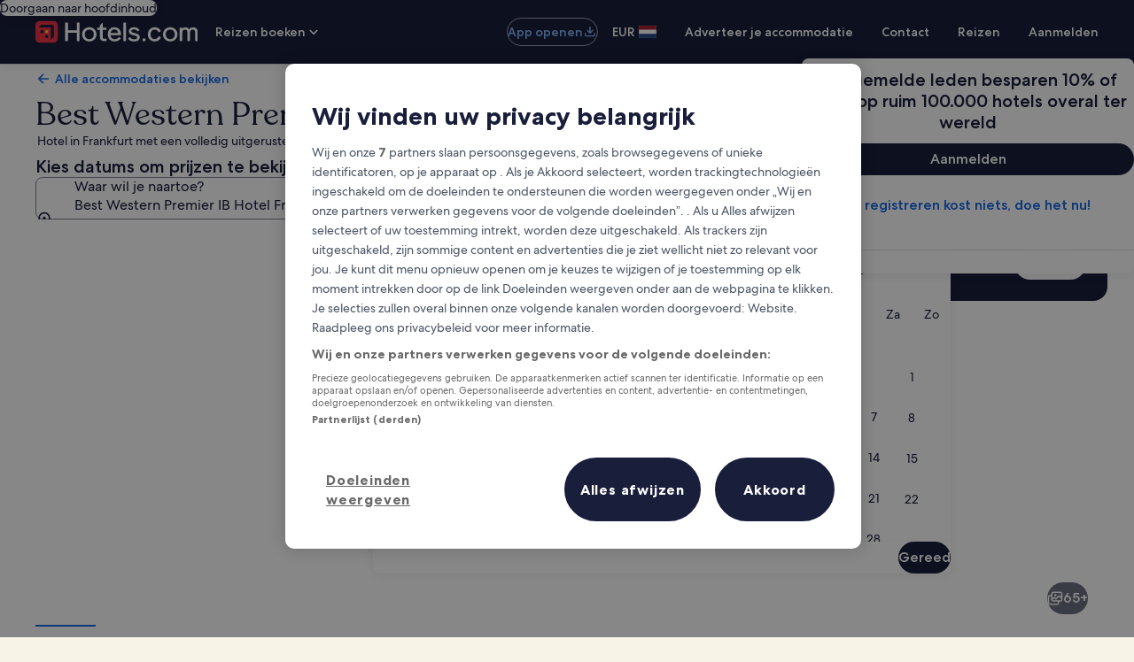

--- FILE ---
content_type: application/javascript
request_url: https://c.travel-assets.com/landing-pwa/template.1aea65441ec6f6649e52.js
body_size: 1518
content:
/*@license For license information please refer to template.licenses.txt*/
(self.__LOADABLE_LOADED_CHUNKS__=self.__LOADABLE_LOADED_CHUNKS__||[]).push([[225],{52297:function(e,t,n){n.r(t),n.d(t,{Page:function(){return C},default:function(){return D}});var r=n(96540),o=n(70111),a=n(42548),i=n(66753),u=n(36160),s=n(59671);new s.SystemEvent(s.SystemEventLevel.ERROR,"MOJO_TOKENS_NO_TOKENS"),new s.SystemEvent(s.SystemEventLevel.ERROR,"MOJO_TOKENS_ERROR"),new s.SystemEvent(s.SystemEventLevel.WARN,"MOJO_TOKENS_USING_DEFAULT"),new s.SystemEvent(s.SystemEventLevel.WARN,"MOJO_TOKENS_NOT_FOUND");var c=n(8311),l=n(22828),p=n(3454),d=n(93065),E=n(859),m=n(72211),v=n(57414),_=n(25950),f=n(71415),y=n(91544),g=n(14546),w=n(56920),L=n(89925),O=n(29805);const N=()=>"undefined"!=typeof navigator,R=()=>{try{if(!N())return{supported:!1,notSupportedReason:"Not a browser environment"};const e=navigator.connection||navigator.mozConnection||navigator.webkitConnection;return e?{supported:!0,saveData:!!e.saveData,effectiveType:"string"==typeof e.effectiveType?e.effectiveType:void 0,downlinkMbps:"number"==typeof e.downlink?e.downlink:void 0,rttMs:"number"==typeof e.rtt?e.rtt:void 0,type:"string"==typeof e.type?e.type:void 0}:{supported:!1,notSupportedReason:"Connection API not supported"}}catch(e){return{supported:!1,notSupportedReason:"Unknown error"}}},S=()=>{try{if(!N())return{supported:!1,notSupportedReason:"Not a browser environment"};const e=navigator.deviceMemory,t=navigator.hardwareConcurrency,n=window.matchMedia("(prefers-reduced-motion: reduce)").matches;return{supported:!0,deviceMemoryGB:"number"==typeof e?e:void 0,cpuCores:"number"==typeof t?t:void 0,reducedMotion:n,lowEndDevice:"number"==typeof e&&e<=2||"number"==typeof t&&t<=2}}catch(e){return{supported:!1,notSupportedReason:"Unknown error"}}};var b=n(78933),x=n(65407),k=n(3556);const T=(0,x.L)("context")((0,i.observer)(({context:e})=>{const{exposure:t}=(0,d.useExperiment)("Redirect_Banner_on_Landing_Pwa_Feature_Gate");if(!(1===t.bucket))return null;return(0,k.w)(e)?null:r.createElement(b.Z,{inputs:{}})}));var I=(0,x.L)("context")((0,i.observer)(({context:e})=>{const[t,o]=r.useState(null),a=(0,d.useExperiment)("posa_switcher_sf_rollout_egtnl"),i=(0,d.useExperiment)("Redirect_Banner_Migration");if(!(1===(0,d.useExperiment)("Redirect_Banner_on_Landing_Pwa_Feature_Gate").exposure.bucket))return null;if((0,k.w)(e))return null;const u=1===a.exposure.bucket,s=1===i.exposure.bucket;return r.useEffect(()=>{if(!u||s)return;(async()=>{const{RedirectBanner:t}=await Promise.all([n.e(2422),n.e(3667),n.e(9657)]).then(n.t.bind(n,86197,23));o(r.createElement(t,{siteid:e.site.id,langid:e.langId}))})()},[u,s,e.site.id,e.langId]),t})),M=n(1022),A=n(12925);const C=({intent:e,context:t})=>{const n=c.ClientLogger.getLoggerWithIdentifier("TemplatePage"),i=(0,o.m)(),m=(0,l.iQ)(),N=1===(0,d.useExperiment)("CLIENT_DEVICE_PERFORMANCE_HINT_LOGGING").exposure.bucket,b=(0,s.useLogger)(),x=(0,u.useEGPlatformURL)(),k=(0,M.G)(x),{trackingValues:C}=e,{page_name:D}=C;return r.useMemo(()=>{i.setLink((0,a.H)([(0,O.Q)(),i.link]))},[i,t,b]),r.useEffect(()=>{k&&m((0,y.j)({intent:e,destinationId:k})),N&&n.logEvent(new s.SystemEvent(s.SystemEventLevel.INFO,"CLIENT_DEVICE_PERFORMANCE_HINT"),{network:R(),device:S()}),m({event:{event_type:"Interaction",event_name:"clickstream_sdk.presented",event_version:"1.0.0"},experience:{page_name:D}})},[]),r.createElement(G,null,r.createElement(_.Gj,{eventManager:f.x},r.createElement(v.VN,null,r.createElement(E.z4,{useViewportMediaQueries:!0},r.createElement(A.r,null,r.createElement("div",{className:"layout white-background"},r.createElement(I,null),r.createElement(T,null),r.createElement(w.Y,null),r.createElement(L.T,null),r.createElement(g.w,null),r.createElement(p.YU,{inputs:{xPageId:x,notificationLocation:p.T5.LEGAL}})))))))};C.displayName="Template";var D=r.memo((0,i.inject)("intent","context")(C));const G=(0,m.RK)(new p.Av)}}]);
//# sourceMappingURL=https://bernie-assets.s3.us-west-2.amazonaws.com/landing-pwa/template.1aea65441ec6f6649e52.js.map

--- FILE ---
content_type: application/javascript
request_url: https://nl.hotels.com/LcSv6/fJ2NA/AfpU4D/EgHT/1riaVch0h7mmmN/IBRT/Zx/kmIDJjBkIB
body_size: 171246
content:
(function(){if(typeof Array.prototype.entries!=='function'){Object.defineProperty(Array.prototype,'entries',{value:function(){var index=0;const array=this;return {next:function(){if(index<array.length){return {value:[index,array[index++]],done:false};}else{return {done:true};}},[Symbol.iterator]:function(){return this;}};},writable:true,configurable:true});}}());(function(){p3();qdQ();I9Q();var pM=function(){return Hn.apply(this,[Q5,arguments]);};var WC=function(U1){return void U1;};var fw=function(Vw,YD){return Vw>>>YD|Vw<<32-YD;};var gn=function(){return HC.apply(this,[SA,arguments]);};var gP=function(){return HC.apply(this,[BA,arguments]);};var fx=function(D4,dx){return D4^dx;};var PL=function(){return Gz["window"]["navigator"]["userAgent"]["replace"](/\\|"/g,'');};var Th=function sD(tt,tx){var rD=sD;while(tt!=CV){switch(tt){case dT:{tt=Fg;FG={};SP=function(Dw){return sD.apply(this,[ZO,arguments]);}([function(LY,gL){return sD.apply(this,[YV,arguments]);},function(KC,OP,vP){'use strict';return mw.apply(this,[x5,arguments]);}]);}break;case t3:{L4();W2();Uh();fr=Vx();Wx.call(this,rW,[Ut()]);Ar();Wx.call(this,BA,[Ut()]);sd();tt=R3;}break;case gT:{var NC=Gz[fM(typeof hw()[DC(RD)],s7([],[][[]]))?hw()[DC(r7)].apply(null,[hn,vC,On,W7]):hw()[DC(gC)](vh,GM,gt,p1)](rC);for(var Yt=gC;rn(Yt,tx[fP()[dC(RD)](vh,mg,Q7)]);Yt++){var tM=tx[Yt];if(fM(tM,null)&&fM(tM,undefined)){for(var vD in tM){if(Gz[hw()[DC(r7)].call(null,TM,vC,On,W7)][fP()[dC(v7)](JM,bM,gh({}))][A4()[nt(mr)](pV,gh([]),DM,hM)].call(tM,vD)){NC[vD]=tM[vD];}}}}tt=zH;}break;case zb:{tt-=Oq;(function(){return sD.apply(this,[AJ,arguments]);}());Mn.pop();}break;case YV:{var LY=tx[W9];var gL=tx[mH];Mn.push(pw);if(fM(typeof Gz[hw()[DC(r7)].call(null,dY,vC,CC,W7)][Rt()[hr(TD)].apply(null,[kh,dD,hC])],qC()[OX(RD)].call(null,jd,b4,v7,gh(gh({})),H4,R7))){Gz[hw()[DC(r7)].call(null,K4,vC,CC,W7)][Rt()[hr(p1)](sh,k7,TQ)](Gz[hw()[DC(r7)].call(null,W7,vC,CC,W7)],Rt()[hr(TD)].apply(null,[kh,R7,hC]),sD(JQ,[zw()[UC(mL)].call(null,qD,Q9,mL,M4),function(rC,c4){return sD.apply(this,[SA,arguments]);},Rt()[hr(mr)].call(null,rd,jd,br),gh(gh({})),E1()[t7(M4)].apply(null,[A8,k4]),gh(W9)]));}tt=zb;}break;case zH:{var Sh;return Mn.pop(),Sh=NC,Sh;}break;case lW:{tt-=E5;Gz[fP()[dC(mL)](fd,J,nx)][jh()[nY(RD)](RO,JC,S4,kx)]=function(jC){Mn.push(M7);var j7=TX(typeof zw()[UC(TD)],'undefined')?zw()[UC(Zw)](gh(gh(RD)),dX,ID,K4):zw()[UC(kx)](YP,KL,Qr,x4);var Pn=A4()[nt(bx)].call(null,wz,dY,jd,vX);var HX=Gz[zw()[UC(M4)].call(null,SC,dw,F1,bY)](jC);for(var G1,wC,z7=jq[gC],YC=Pn;HX[zw()[UC(W7)](f7,Z9,RY,lX)](Nw(z7,RD))||(YC=zw()[UC(bx)](MC,jx,YP,MC),LC(z7,gC));j7+=YC[fM(typeof zw()[UC(W7)],'undefined')?zw()[UC(W7)].call(null,KD,Z9,RY,AX):zw()[UC(Zw)](g4,BP,pt,KM)](R1(IX,q7(G1,q1(v7,L2(LC(z7,gC),v7)))))){wC=HX[zw()[UC(kM)](qD,Y,vh,KD)](z7+=XL(OM,kx));if(N7(wC,JL)){throw new Mw(zw()[UC(BY)](ND,Rc,dD,lX));}G1=Nw(Ph(G1,v7),wC);}var wd;return Mn.pop(),wd=j7,wd;};}break;case bq:{tt+=rV;Zh[A4()[nt(p1)].apply(null,[EH,gh(gC),bx,tn])]=function(g1){return sD.apply(this,[x5,arguments]);};}break;case Rg:{Mn.pop();tt=CV;}break;case JJ:{wr.nO=fY[QD];Hn.call(this,s8,[eS1_xor_0_memo_array_init()]);return '';}break;case SA:{var rC=tx[W9];tt+=pb;var c4=tx[mH];Mn.push(Q1);if(TX(rC,null)||TX(rC,undefined)){throw new (Gz[zw()[UC(rt)](mr,LW,w1,U7)])(fP()[dC(hY)](kw,J3,w1));}}break;case R3:{Wx.call(this,XW,[Ut()]);VY=C1();Hn.call(this,OJ,[Ut()]);xr();Hn.call(this,s8,[Ut()]);Hn(fT,[]);tt=qQ;Cr=Hn(RT,[]);}break;case Yz:{tt=lz;Zh[TX(typeof Rt()[hr(KM)],s7([],[][[]]))?Rt()[hr(KM)].call(null,Kr,gh([]),Gt):Rt()[hr(qD)].apply(null,[vX,dP,D2])]=function(w7){Mn.push(gD);var Iw=w7&&w7[A4()[nt(qD)](WA,TD,nC,gh(RD))]?function Hp(){var Us;Mn.push(Vs);return Us=w7[fM(typeof fP()[dC(mr)],s7([],[][[]]))?fP()[dC(rt)](gK,Qv,IE):fP()[dC(gC)].apply(null,[S0,Zw,nx])],Mn.pop(),Us;}:function fG(){return w7;};Zh[hw()[DC(RD)](TM,ES,Os,gC)](Iw,fM(typeof zw()[UC(r7)],'undefined')?zw()[UC(mr)](x4,P,Nm,YP):zw()[UC(Zw)].call(null,fv,Cv,dI,W7),Iw);var FK;return Mn.pop(),FK=Iw,FK;};}break;case IW:{tt=Yz;Zh[Rt()[hr(mL)](Zs,gh(gh(gC)),zs)]=function(q6,BI){Mn.push(G0);if(R1(BI,gC))q6=Zh(q6);if(R1(BI,v7)){var Fv;return Mn.pop(),Fv=q6,Fv;}if(R1(BI,kx)&&TX(typeof q6,zw()[UC(qD)].call(null,tm,Ll,bx,BY))&&q6&&q6[A4()[nt(qD)](TU,f7,nC,ND)]){var Js;return Mn.pop(),Js=q6,Js;}var xs=Gz[hw()[DC(r7)](IX,vC,fU,W7)][fM(typeof A4()[nt(qD)],s7([],[][[]]))?A4()[nt(TD)].call(null,RN,gh({}),AX,K4):A4()[nt(Qr)](mf,r7,Cs,gh({}))](null);Zh[fM(typeof A4()[nt(kx)],s7('',[][[]]))?A4()[nt(p1)](bl,gh(gh(gC)),bx,BY):A4()[nt(Qr)](D2,gh(gh({})),mf,ND)](xs);Gz[hw()[DC(r7)].apply(null,[YP,vC,fU,W7])][Rt()[hr(p1)](sh,gh(gh({})),dR)](xs,fP()[dC(rt)](gK,Zp,kw),sD(JQ,[TX(typeof A4()[nt(M4)],'undefined')?A4()[nt(Qr)].call(null,Qr,Nm,P0,ZU):A4()[nt(Xs)](lI,Z0,TM,gh(gh(gC))),gh(gh([])),zw()[UC(mL)].call(null,CK,H6,mL,tU),q6]));if(R1(BI,r7)&&KU(typeof q6,zw()[UC(TD)](gh(RD),E0,gl,BY)))for(var N2 in q6)Zh[hw()[DC(RD)].call(null,fv,ES,Ql,gC)](xs,N2,function(O6){return q6[O6];}.bind(null,N2));var TI;return Mn.pop(),TI=xs,TI;};}break;case VV:{tt=CV;var AK=tx[W9];Mn.push(Gm);var NN=sD(JQ,[TX(typeof fP()[dC(v7)],'undefined')?fP()[dC(gC)].apply(null,[nR,sG,TM]):fP()[dC(d6)](A0,qS,NF),AK[RD]]);Pf(gC,AK)&&(NN[TX(typeof Rt()[hr(Zw)],'undefined')?Rt()[hr(KM)].apply(null,[NU,Y6,QN]):Rt()[hr(IE)].apply(null,[YN,Km,xF])]=AK[gC]),Pf(r7,AK)&&(NN[TX(typeof zw()[UC(RD)],'undefined')?zw()[UC(Zw)].call(null,hY,MN,Dv,bY):zw()[UC(tn)](Wf,Av,CE,gh(gC))]=AK[r7],NN[E1()[t7(KD)](bD,xf)]=AK[OM]),this[zw()[UC(SC)](gh(gC),fF,x6,AI)][zw()[UC(v7)].call(null,ZK,tF,jd,hn)](NN);Mn.pop();}break;case VO:{var nB=tx[W9];var gU=RD;for(var RS=RD;rn(RS,nB.length);++RS){var rB=nU(nB,RS);if(rn(rB,NW)||N7(rB,bT))gU=s7(gU,gC);}return gU;}break;case tJ:{tt=CV;Fm.GV=Lf[A0];Wx.call(this,XW,[eS1_xor_2_memo_array_init()]);return '';}break;case q:{gP.E=VY[bx];Hn.call(this,OJ,[eS1_xor_1_memo_array_init()]);return '';}break;case C5:{HC(vO,[fR()]);tt-=zW;(function(kU,tN){return Hn.apply(this,[ZT,arguments]);}(['X','jfjjkbl4bbbbbb','kGGfG4bbbbbb','6bFk','k','XX','Xf','b','6','$','fbbb','Xbbbb','Xb$6','$kb','XXX','ll','Xb','G','$XF'],hY));jq=HC(HW,[['6bFG4bbbbbb','b','kGGfG4bbbbbb','kGlFf','6$F6Fkl$FG4bbbbbb','6$j$kkf','j','jfjjkbl4bbbbbb','jjjjjjj','f','jk$$Gk$','GX$','Xb$6','$b6j','fkbb','jXF$','Xkfj6','f$lkj','6','l','F','$b','X','$','Xbbbbbbb','Xj','$f','$l','Xb','k','$G','Xbbb','XF$','6$F6Fkl$Fk','XbbX','6FFF','$FFF','Xbbbb','jk$','FF','kl','$bbb','fbb','$Fb','XF','G','$bXk','FFFFFF','Xf','f$','fbbb','X$','$$','fkbbbbb','$$$$','$XF','$bb','X4lf','$4XX'],gh(gC)]);pq=function pQJfRyOssh(){PB();IM();c();function Qq(Y,OM){return Y!=OM;}var Vz;function ql(){this["YM"]^=this["YM"]>>>16;this.AB=L2;}var k0;return rN.call(this,L6);function ht(){this["YM"]^=this["G6"];this.AB=Y6;}function VN(ZM){return -ZM;}function T3(){return pN.apply(this,[I6,arguments]);}function jf(a){return a.length;}function ZD(D0,t6){var JB=ZD;switch(D0){case JL:{var zL=t6[Ct];zL[zL[Dl](Av)]=function(){this[t].push(t3(this[Av](),this[Av]()));};ZD(At,[zL]);}break;case Ws:{var cf=t6[Ct];cf[cf[Dl](d6)]=function(){this[t].push(pz(this[Av](),this[Av]()));};ZD(JL,[cf]);}break;case St:{var Nz=t6[Ct];Nz[Nz[Dl](KL)]=function(){var g6=this[m0]();var jM=this[t].pop();var FU=this[t].pop();var UM=this[t].pop();var Z0=this[R2][lB.e];this[l3](lB.e,jM);try{this[V3]();}catch(UD){this[t].push(this[A3](UD));this[l3](lB.e,FU);this[V3]();}finally{this[l3](lB.e,UM);this[V3]();this[l3](lB.e,Z0);}};ZD(Ws,[Nz]);}break;case Ql:{var I=t6[Ct];I[I[Dl](Lf)]=function(){var EN=this[t].pop();var TB=this[m0]();if(Qq(typeof EN,nL()[Dz(W0)].apply(null,[Bf,VN(Uq)]))){throw nL()[Dz(MU)](kq,VN(f));}if(Yl(TB,Jv)){EN.I++;return;}this[t].push(new Proxy(EN,{get(MB,fs,x){if(TB){return ++MB.I;}return MB.I++;}}));};ZD(Ct,[I]);}break;case ts:{var ML=t6[Ct];ML[ML[Dl](D6)]=function(){this[t].push(this[A3](undefined));};ZD(St,[ML]);}break;case Ct:{var P3=t6[Ct];P3[P3[Dl](fD)]=function(){var Zl=this[m0]();var gf=this[Av]();var Ys=this[Av]();var dv=this[Ps](Ys,gf);if(lD(Zl)){var Xl=this;var Fz={get(ND){Xl[kq]=ND;return Ys;}};this[kq]=new Proxy(this[kq],Fz);}this[t].push(dv);};ZD(mt,[P3]);}break;case mt:{var YB=t6[Ct];YB[YB[Dl](qs)]=function(){var N3=this[m0]();var Df=YB[f]();if(this[Av](N3)){this[l3](lB.e,Df);}};ZD(Vt,[YB]);}break;case At:{var Fs=t6[Ct];Fs[Fs[Dl](Pv)]=function(){this[t].push(Os(this[Av](),this[Av]()));};rN(mt,[Fs]);}break;case Q0:{var Gv=t6[Ct];Gv[Gv[Dl](F3)]=function(){var XL=[];var Vs=this[m0]();while(Vs--){switch(this[t].pop()){case cz:XL.push(this[Av]());break;case Jv:var cM=this[Av]();for(var fU of cM){XL.push(fU);}break;}}this[t].push(this[xl](XL));};ZD(ts,[Gv]);}break;case Vt:{var M6=t6[Ct];M6[M6[Dl](P0)]=function(){this[Rs](this[t].pop(),this[Av](),this[m0]());};ZD(Q0,[M6]);}break;}}function f0(gU,VB){var HM=f0;switch(gU){case B2:{var P2=VB[Ct];P2[P2[Dl](P)]=function(){this[t].push(I3(this[Av](),this[Av]()));};ZD(Ql,[P2]);}break;case zN:{var hq=VB[Ct];hq[hq[Dl](vq)]=function(){this[t].push(UU(this[Av](),this[Av]()));};f0(B2,[hq]);}break;case Ct:{var Q=VB[Ct];Q[Q[Dl](SM)]=function(){this[t].push(T(this[Av](),this[Av]()));};f0(zN,[Q]);}break;case Dq:{var h2=VB[Ct];h2[h2[Dl](C0)]=function(){var PL=this[m0]();var k6=h2[f]();if(lD(this[Av](PL))){this[l3](lB.e,k6);}};f0(Ct,[h2]);}break;case I6:{var ml=VB[Ct];ml[ml[Dl](XU)]=function(){this[t].push(this[tU]());};f0(Dq,[ml]);}break;case ls:{var h3=VB[Ct];h3[h3[Dl](n3)]=function(){this[t].push(this[f]());};f0(I6,[h3]);}break;case fv:{var Pz=VB[Ct];Pz[Pz[Dl](TD)]=function(){this[t].push(If(this[Av](),this[Av]()));};f0(ls,[Pz]);}break;case Yq:{var FB=VB[Ct];FB[FB[Dl](OL)]=function(){this[t].push(wN(VN(Jv),this[Av]()));};f0(fv,[FB]);}break;case cL:{var C3=VB[Ct];C3[C3[Dl](W0)]=function(){k0.call(this[GN]);};f0(Yq,[C3]);}break;case Ut:{var Ef=VB[Ct];Ef[Ef[Dl](MU)]=function(){this[l3](lB.e,this[f]());};f0(cL,[Ef]);}break;}}function Pf(){return ["anScX\x3fvQ","g","","","","","aiZf\tYdK1","X$KBRY\\",""];}function k3(){return mf.apply(this,[Yq,arguments]);}var ZL;function Qv(){return rN.apply(this,[Vt,arguments]);}function Is(){return ZD.apply(this,[Q0,arguments]);}function w(O3){return Of()[O3];}function Bq(PD,wB){return PD^wB;}var DL;function Oz(gL,hB){var dt=Oz;switch(gL){case l:{var N2=hB[Ct];N2[N2[Dl](R0)]=function(){this[t].push(XD(this[Av](),this[Av]()));};pN(hD,[N2]);}break;case mN:{var AN=hB[Ct];AN[AN[Dl](pM)]=function(){Vz.call(this[GN]);};Oz(l,[AN]);}break;case Qf:{var p0=hB[Ct];Oz(mN,[p0]);}break;case W3:{var Rl=hB[Ct];var QB=hB[zN];Rl[Dl]=function(Bl){return T(t3(Bl,QB),w0);};Oz(Qf,[Rl]);}break;case rq:{var t2=hB[Ct];t2[V3]=function(){var Hv=this[m0]();while(Qq(Hv,lB.M)){this[Hv](this);Hv=this[m0]();}};}break;case bD:{var Ff=hB[Ct];Ff[Ps]=function(bz,Sq){return {get I(){return bz[Sq];},set I(wz){bz[Sq]=wz;}};};Oz(rq,[Ff]);}break;case Dq:{var Kz=hB[Ct];Kz[A3]=function(VM){return {get I(){return VM;},set I(WL){VM=WL;}};};Oz(bD,[Kz]);}break;case r2:{var q0=hB[Ct];q0[xl]=function(nl){return {get I(){return nl;},set I(nf){nl=nf;}};};Oz(Dq,[q0]);}break;case HU:{var qM=hB[Ct];qM[tU]=function(){var x0=UU(pz(this[m0](),MU),this[m0]());var bv=zz()[w(OL)](n,lD(Jv),VN(Rz),MU);for(var IB=cz;TU(IB,x0);IB++){bv+=String.fromCharCode(this[m0]());}return bv;};Oz(r2,[qM]);}break;case St:{var Bs=hB[Ct];Bs[f]=function(){var dL=UU(UU(UU(pz(this[m0](),xq),pz(this[m0](),S2)),pz(this[m0](),MU)),this[m0]());return dL;};Oz(HU,[Bs]);}break;}}function lq(){var zv=Object['\x63\x72\x65\x61\x74\x65'](Object['\x70\x72\x6f\x74\x6f\x74\x79\x70\x65']);lq=function(){return zv;};return zv;}function Af(){this["YM"]=(this["Fv"]&0xffff)+0x6b64+(((this["Fv"]>>>16)+0xe654&0xffff)<<16);this.AB=GM;}var mt,sL,ls,Ws,BD,K2,GD,cL,At,Ql,kD,ns,HN,Ll,LL,wL,vB,Q0,rq,Kf,h6,L6,J3,BB,B2,r2,mN,l,JL,Az,HU,bD,Vt,B6,ts,St,fv,Al,AL,Kv,hD,Dq,js,NB,Xf,GL,Ut,I6;var C2;var zM;function c6(){return Oz.apply(this,[bD,arguments]);}function v6(){this["YM"]=(this["YM"]&0xffff)*0xc2b2ae35+(((this["YM"]>>>16)*0xc2b2ae35&0xffff)<<16)&0xffffffff;this.AB=ql;}var lB;function m2(){return Oz.apply(this,[rq,arguments]);}function tL(){return f0.apply(this,[Yq,arguments]);}function wN(s0,ds){return s0*ds;}function O(z6,hz){return z6==hz;}function Y6(){this["YM"]=this["YM"]<<13|this["YM"]>>>19;this.AB=BU;}function hv(a,b){return a.charCodeAt(b);}function RM(X0,mq){var ZU=RM;switch(X0){case AL:{var Xz=mq[Ct];var qN=t3([],[]);var Ls=CB(Xz.length,Jv);while(Os(Ls,cz)){qN+=Xz[Ls];Ls--;}return qN;}break;case BB:{var JN=mq[Ct];Zz.S3=RM(AL,[JN]);while(TU(Zz.S3.length,N))Zz.S3+=Zz.S3;}break;case fv:{Ul=function(AM){return RM.apply(this,[BB,arguments]);};Zz(lD([]),dD,VN(nv),ft);}break;case NB:{var pL=mq[Ct];var nM=t3([],[]);for(var Qz=CB(pL.length,Jv);Os(Qz,cz);Qz--){nM+=pL[Qz];}return nM;}break;case B6:{var Xv=mq[Ct];bU.pU=RM(NB,[Xv]);while(TU(bU.pU.length,UB))bU.pU+=bU.pU;}break;case LL:{E2=function(wq){return RM.apply(this,[B6,arguments]);};bU(cz,VN(X3));}break;case Dq:{var pv=mq[Ct];nt(pv[cz]);for(var fq=cz;TU(fq,pv.length);++fq){E()[pv[fq]]=function(){var B3=pv[fq];return function(Gz,zq){var MN=G0(Gz,zq);E()[B3]=function(){return MN;};return MN;};}();}}break;case Zv:{Jv=+ ! ![];Bf=Jv+Jv;Kq=Jv+Bf;OL=Kq+Jv;ft=Kq-Jv+OL;kq=Jv*OL+Kq-Bf;W0=ft-Bf+Jv-Kq+kq;MU=Kq*Jv+kq;U6=MU*Bf-Kq*Jv-OL;g0=OL*W0-Kq-U6-ft;cz=+[];Rs=OL*MU-W0-Jv+U6;Bt=Kq+W0*Rs+MU;LM=Kq*kq+OL-ft+W0;fB=Bf*kq*g0;Q6=kq*U6+g0+ft*fB;V3=Bf+ft*Kq+kq*MU;qU=Bf*fB+kq*U6*g0;Uq=Rs*kq+fB+OL+Bf;f=fB+OL+kq*Bf+ft;Oq=OL*ft+U6-g0+W0;x3=g0+MU+W0-Kq;N=g0+OL+W0+Kq-ft;dD=W0*U6-g0+Rs+OL;nv=fB+Kq+U6*g0*ft;fM=g0-ft+U6*Jv+Rs;bs=MU-OL+ft+kq*Jv;tf=W0-fB-Jv+Rs*U6;ms=Bf*OL+ft;Mq=g0*MU-kq+Kq+W0;Tz=Jv-OL+MU+W0*g0;fN=W0*Rs-ft;Cz=g0*U6*Jv*kq;WN=fB+W0+ft+MU+kq;Lz=Jv*U6*Bf+Rs-MU;CU=ft+MU+kq+W0;DN=OL*W0+fB*kq+Kq;n=Kq+g0-MU+kq*U6;Wl=fB+Bf-g0+Rs+OL;p=Jv+Kq-kq+Rs+ft;X=g0*ft-MU+fB+Kq;jz=MU*OL*ft-kq;dl=Jv*MU*W0+Rs+OL;Rz=ft*Bf*Rs-g0-OL;f3=Bf*OL*U6+kq;UB=ft-Jv+Rs*Bf+kq;X3=Bf*OL*g0*MU+Jv;t=g0-kq+W0*Rs;Ps=U6-kq*Rs+fB*Kq;Dl=ft*g0+fB+kq*MU;vz=W0+Bf+Rs+OL+g0;m0=MU+fB-OL+Jv+Kq;Av=U6*g0*Jv+Bf+Kq;Zt=Rs*U6+g0-fB+ft;A3=Bf*fB+kq-W0*Kq;gB=Kq+kq*ft+OL*W0;ON=Rs-g0+MU*OL+U6;F2=g0*MU-Bf-OL;WD=Jv*ft*Kq-U6+g0;L0=U6+MU+W0*ft*kq;As=OL*MU+kq+ft*W0;Pv=kq-ft-U6+Kq*Rs;d6=Bf+kq-Jv+U6*g0;KL=ft-Bf+W0+fB+kq;R2=Rs+Bf*OL+MU-g0;l3=U6+Rs+ft*Bf+Kq;D6=fB-OL-ft+Rs*Jv;F3=MU-U6*Jv+Rs*OL;xl=U6*kq+g0*OL+ft;P0=W0+Kq+fB+Rs-ft;qs=kq+ft+OL*Rs+Bf;fD=Rs*Jv*OL+U6+kq;Lf=kq*MU+ft+fB+Kq;P=MU-Kq*Jv+Bf*fB;vq=Kq*U6*MU;SM=ft*Rs+Kq*U6+Jv;C0=W0*Rs+MU-kq;XU=fB+kq+OL*Rs+Jv;tU=kq-OL+Kq+ft*U6;n3=OL*g0*Jv*ft+W0;TD=g0+MU*Kq*ft+fB;GN=OL+U6*Kq+kq-W0;gs=Kq*MU-OL+Bf-g0;kN=g0*W0-kq-OL+fB;tN=Bf*OL+Jv+Kq+kq;zl=Rs*OL-ft+MU-Bf;mM=Jv+MU*U6+fB-OL;xq=MU+U6+W0;A2=g0+Bf*W0-Jv+OL;sN=g0*Bf+MU-OL+W0;Ts=U6*Bf+W0+fB;Wv=Bf*kq-U6+Rs;K6=Rs+W0+U6-g0-Kq;R0=MU+OL*g0;pM=g0+Kq-Jv+OL+Rs;w0=Bf*fB+W0*MU;S2=g0+U6-kq+Bf;f2=Bf*fB-ft-Rs+Kq;vt=OL*kq+Rs*Jv-U6;Rf=ft+Rs+U6+Kq*g0;mU=fB+OL-ft+W0-Kq;}break;case bD:{var jl=mq[Ct];if(AD(jl,h6)){return Nl[zM[Bf]][zM[Jv]](jl);}else{jl-=kD;return Nl[zM[Bf]][zM[Jv]][zM[cz]](null,[t3(I3(jl,g0),wL),t3(T(jl,sL),Kf)]);}}break;case r2:{var rL=mq[Ct];var Lt=mq[zN];var kL=t3([],[]);var Pq=T(t3(rL,YN()),g0);var Ss=x6[Lt];var Tl=cz;if(TU(Tl,Ss.length)){do{var gM=fL(Ss,Tl);var lN=fL(hf.D3,Pq++);kL+=RM(bD,[df(UU(Sl(gM),Sl(lN)),UU(gM,lN))]);Tl++;}while(TU(Tl,Ss.length));}return kL;}break;}}function UL(){return dM(nL()[Dz(Bf)]+'',"0x"+"\x64\x65\x35\x32\x63\x66\x33");}function Sz(){this["G6"]=hv(this["jD"],this["ct"]);this.AB=Ot;}var Bv,Ct,V6,Qt,BL,Mt,zN,Qf,Yq,Zv,W3;function mf(E3,FD){var M0=mf;switch(E3){case BD:{var ps=FD[Ct];ps[Ts]=function(){var gt=zz()[w(OL)](d6,Oq,VN(Rz),MU);for(let O6=cz;TU(O6,MU);++O6){gt+=this[m0]().toString(Bf).padStart(MU,lq()[E6(Jv)](Mq,Kq));}var Y0=parseInt(gt.slice(Jv,gs),Bf);var Cq=gt.slice(gs);if(O(Y0,cz)){if(O(Cq.indexOf(zz()[w(Bf)](cz,d6,Wl,Jv)),VN(Jv))){return cz;}else{Y0-=K0[Kq];Cq=t3(lq()[E6(Jv)](Mq,Kq),Cq);}}else{Y0-=K0[OL];Cq=t3(zz()[w(Bf)](vz,lD(cz),Wl,Jv),Cq);}var mv=cz;var rt=Jv;for(let nq of Cq){mv+=wN(rt,parseInt(nq));rt/=Bf;}return wN(mv,Math.pow(Bf,Y0));};Oz(St,[ps]);}break;case Yq:{var Z2=FD[Ct];Z2[f2]=function(xz,v){var Wf=atob(xz);var Nt=cz;var Ml=[];var cv=cz;for(var rs=cz;TU(rs,Wf.length);rs++){Ml[cv]=Wf.charCodeAt(rs);Nt=Bq(Nt,Ml[cv++]);}Oz(W3,[this,T(t3(Nt,v),w0)]);return Ml;};mf(BD,[Z2]);}break;case Mt:{var sv=FD[Ct];sv[m0]=function(){return this[mM][this[R2][lB.e]++];};mf(Yq,[sv]);}break;case Ws:{var lv=FD[Ct];lv[Av]=function(RN){return this[WD](RN?this[t][CB(this[t][nL()[Dz(Bf)].apply(null,[MU,VN(tf)])],Jv)]:this[t].pop());};mf(Mt,[lv]);}break;case Al:{var P6=FD[Ct];P6[WD]=function(K){return O(typeof K,nL()[Dz(W0)].call(null,Bf,VN(Uq)))?K.I:K;};mf(Ws,[P6]);}break;case js:{var KM=FD[Ct];KM[kN]=function(Vv){return C2.call(this[GN],Vv,this);};mf(Al,[KM]);}break;case At:{var KU=FD[Ct];KU[Rs]=function(Nf,sf,Hq){if(O(typeof Nf,nL()[Dz(W0)].call(null,Bf,VN(Uq)))){Hq?this[t].push(Nf.I=sf):Nf.I=sf;}else{st.call(this[GN],Nf,sf);}};mf(js,[KU]);}break;case Zv:{var kB=FD[Ct];kB[l3]=function(g,B){this[R2][g]=B;};kB[vt]=function(bt){return this[R2][bt];};mf(At,[kB]);}break;}}var n2;function XD(jB,PU){return jB/PU;}function ZN(){return mf.apply(this,[Mt,arguments]);}function z(){return pN.apply(this,[Kv,arguments]);}function If(SB,UN){return SB===UN;}var G0;var Mv;function ED(){return pN.apply(this,[BD,arguments]);}var Iz;function Vl(R6){return Of()[R6];}function E(){var B0=new Object();E=function(){return B0;};return B0;}function cD(){return FL(nL()[Dz(Bf)]+'',jN()+1);}function CB(Sv,S0){return Sv-S0;}function Z6(){return ZD.apply(this,[Ql,arguments]);}function tz(){return XM.apply(this,[B2,arguments]);}function PN(){return rN.apply(this,[Q0,arguments]);}function r6(){return Oz.apply(this,[mN,arguments]);}function n0(){this["YM"]^=this["Mz"];this.AB=hL;}function p3(){return ZD.apply(this,[mt,arguments]);}function l6(){return pN.apply(this,[Yq,arguments]);}function J6(){return UL()+jf("\x64\x65\x35\x32\x63\x66\x33")+3;}function Cf(){return Oz.apply(this,[Qf,arguments]);}function gz(CN,Hl){var DB=gz;switch(CN){case Ll:{var ll={'\x24':lq()[E6(Jv)].call(null,Mq,Kq),'\x30':zz()[w(cz)](LM,Tz,VN(fN),Bf),'\x39':lq()[E6(Bf)].call(null,VN(Cz),Bf),'\x42':nL()[Dz(Kq)](ft,WN),'\x55':zz()[w(Jv)](Lz,CU,VN(DN),kq),'\x67':zz()[w(Bf)].call(null,Tz,n,Wl,Jv),'\x6c':zz()[w(Kq)].apply(null,[p,Jv,VN(X),Kq]),'\x70':nL()[Dz(OL)](Kq,VN(jz))};return function(G){return XM(Ut,[G,ll]);};}break;case K2:{var h0=Hl[Ct];var T6=Hl[zN];var Wq=Hl[Qt];var IU=Hl[Zv];var ff=t3([],[]);var kf=T(t3(Wq,YN()),U6);var lL=ZL[IU];for(var m=cz;TU(m,lL.length);m++){var hU=fL(lL,m);var r0=fL(Zz.S3,kf++);ff+=RM(bD,[df(Sl(df(hU,r0)),UU(hU,r0))]);}return ff;}break;case Xf:{var jU=Hl[Ct];Zz=function(vs,q,Xt,wD){return gz.apply(this,[K2,arguments]);};return Ul(jU);}break;}}function Ds(GU,EM){return GU>>>EM;}function HD(bN,D2){var Gs=HD;switch(bN){case Q0:{var JM=D2[Ct];var vN=D2[zN];var Uz=OB[g0];var w3=t3([],[]);var Fq=OB[JM];for(var tB=CB(Fq.length,Jv);Os(tB,cz);tB--){var tD=T(t3(t3(tB,vN),YN()),Uz.length);var IN=fL(Fq,tB);var Yf=fL(Uz,tD);w3+=RM(bD,[df(Sl(df(IN,Yf)),UU(IN,Yf))]);}return XM(NB,[w3]);}break;case W3:{var s=D2[Ct];var cs=D2[zN];var Jt=D2[Qt];var H0=D2[Zv];var QM=ZL[cz];var DU=t3([],[]);var Kt=ZL[H0];var rM=CB(Kt.length,Jv);while(Os(rM,cz)){var Cl=T(t3(t3(rM,Jt),YN()),QM.length);var j0=fL(Kt,rM);var rz=fL(QM,Cl);DU+=RM(bD,[df(Sl(df(j0,rz)),UU(j0,rz))]);rM--;}return gz(Xf,[DU]);}break;case bD:{var Wz=D2[Ct];var Gq=D2[zN];var Us=n2[Bf];var fz=t3([],[]);var Jf=n2[Gq];var wU=CB(Jf.length,Jv);if(Os(wU,cz)){do{var Uf=T(t3(t3(wU,Wz),YN()),Us.length);var q6=fL(Jf,wU);var j=fL(Us,Uf);fz+=RM(bD,[UU(df(Sl(q6),j),df(Sl(j),q6))]);wU--;}while(Os(wU,cz));}return XM(Az,[fz]);}break;case js:{var Mf=D2[Ct];var pf=t3([],[]);var kt=CB(Mf.length,Jv);while(Os(kt,cz)){pf+=Mf[kt];kt--;}return pf;}break;case GL:{var j2=D2[Ct];hf.D3=HD(js,[j2]);while(TU(hf.D3.length,LM))hf.D3+=hf.D3;}break;case BD:{Iz=function(U0){return HD.apply(this,[GL,arguments]);};hf.apply(null,[VN(Q6),Jv]);}break;case Az:{var E0=D2[Ct];var O0=D2[zN];var wv=x6[OL];var s6=t3([],[]);var lM=x6[O0];for(var zs=CB(lM.length,Jv);Os(zs,cz);zs--){var Rq=T(t3(t3(zs,E0),YN()),wv.length);var WM=fL(lM,zs);var SD=fL(wv,Rq);s6+=RM(bD,[df(UU(Sl(WM),Sl(SD)),UU(WM,SD))]);}return XM(BD,[s6]);}break;case Ut:{var vM=D2[Ct];var fl=t3([],[]);for(var rf=CB(vM.length,Jv);Os(rf,cz);rf--){fl+=vM[rf];}return fl;}break;case Ll:{var vU=D2[Ct];G0.g3=HD(Ut,[vU]);while(TU(G0.g3.length,V3))G0.g3+=G0.g3;}break;case AL:{nt=function(vD){return HD.apply(this,[Ll,arguments]);};G0(VN(qU),cz);}break;}}function TU(Zq,Gt){return Zq<Gt;}var Jv,Bf,Kq,OL,ft,kq,W0,MU,U6,g0,cz,Rs,Bt,LM,fB,Q6,V3,qU,Uq,f,Oq,x3,N,dD,nv,fM,bs,tf,ms,Mq,Tz,fN,Cz,WN,Lz,CU,DN,n,Wl,p,X,jz,dl,Rz,f3,UB,X3,t,Ps,Dl,vz,m0,Av,Zt,A3,gB,ON,F2,WD,L0,As,Pv,d6,KL,R2,l3,D6,F3,xl,P0,qs,fD,Lf,P,vq,SM,C0,XU,tU,n3,TD,GN,gs,kN,tN,zl,mM,xq,A2,sN,Ts,Wv,K6,R0,pM,w0,S2,f2,vt,Rf,mU;function A(){this["YM"]=(this["YM"]&0xffff)*0x85ebca6b+(((this["YM"]>>>16)*0x85ebca6b&0xffff)<<16)&0xffffffff;this.AB=LU;}function c3(){return pN.apply(this,[W3,arguments]);}function E6(pl){return Of()[pl];}function sU(){return mf.apply(this,[Al,arguments]);}function xf(){return ZD.apply(this,[Ct,arguments]);}function vf(){return f0.apply(this,[Dq,arguments]);}function ws(){this["G6"]=(this["G6"]&0xffff)*0xcc9e2d51+(((this["G6"]>>>16)*0xcc9e2d51&0xffff)<<16)&0xffffffff;this.AB=sM;}function fL(pB,Tt){return pB[zM[Kq]](Tt);}function v0(){return Oz.apply(this,[l,arguments]);}function t3(TM,Ht){return TM+Ht;}function T(ZB,RD){return ZB%RD;}function FL(a,b,c){return a.substr(b,c);}function zf(){return pN.apply(this,[Q0,arguments]);}function df(Nq,KB){return Nq&KB;}function IM(){V6=! +[]+! +[]+! +[]+! +[],Ct=+[],Qt=! +[]+! +[],Zv=+ ! +[]+! +[]+! +[],BL=+ ! +[]+! +[]+! +[]+! +[]+! +[],Qf=+ ! +[]+! +[]+! +[]+! +[]+! +[]+! +[],Mt=[+ ! +[]]+[+[]]-+ ! +[],W3=[+ ! +[]]+[+[]]-[],Yq=+ ! +[]+! +[]+! +[]+! +[]+! +[]+! +[]+! +[],zN=+ ! +[],Bv=[+ ! +[]]+[+[]]-+ ! +[]-+ ! +[];}function sM(){this["G6"]=this["G6"]<<15|this["G6"]>>>17;this.AB=Bz;}function Tf(){return f0.apply(this,[fv,arguments]);}function PB(){FM=new Object();Bf=2;nL()[Dz(Bf)]=pQJfRyOssh;if(typeof window!==''+[][[]]){Nl=window;}else if(typeof global!==[]+[][[]]){Nl=global;}else{Nl=this;}}var hf;function U(){return pN.apply(this,[HN,arguments]);}function WB(){this["ct"]++;this.AB=SU;}function Lv(){return Oz.apply(this,[W3,arguments]);}function YN(){var Gl;Gl=nB()-EB();return YN=function(){return Gl;},Gl;}function xD(){return f0.apply(this,[Ct,arguments]);}function h(){return bB()+cD()+typeof Nl[nL()[Dz(Bf)].name];}function SU(){if(this["ct"]<jf(this["jD"]))this.AB=Sz;else this.AB=n0;}function bB(){return FL(nL()[Dz(Bf)]+'',0,UL());}function dB(){return rN.apply(this,[Yq,arguments]);}function It(){return RM.apply(this,[Dq,arguments]);}function TN(){return Oz.apply(this,[r2,arguments]);}var E2;function r(){return f0.apply(this,[Ut,arguments]);}function T2(){return Oz.apply(this,[St,arguments]);}var x6;function c(){ns=Bv+Zv*W3,hD=zN+Qf*W3,Vt=Qt+Qf*W3,GD=Qf+BL*W3,sL=V6+Qt*W3+Ct*W3*W3+W3*W3*W3,Az=zN+Zv*W3,cL=BL+BL*W3,r2=Bv+W3,Q0=Yq+BL*W3,GL=V6+V6*W3,BD=Ct+V6*W3,AL=BL+Zv*W3,B2=Qf+Zv*W3,Ll=BL+W3,kD=Qf+Zv*W3+BL*W3*W3+BL*W3*W3*W3+Qf*W3*W3*W3*W3,HU=Mt+V6*W3,h6=BL+Zv*W3+BL*W3*W3+BL*W3*W3*W3+Qf*W3*W3*W3*W3,L6=V6+BL*W3,rq=Mt+BL*W3,Al=Mt+Zv*W3,mN=Yq+Zv*W3,Xf=Ct+BL*W3,Kv=V6+Qt*W3,Ut=Mt+Qt*W3,mt=V6+W3,HN=Qt+BL*W3,BB=BL+V6*W3,Dq=Mt+W3,NB=zN+V6*W3,ls=Qt+Qt*W3,vB=Qf+W3,Ws=Qt+Zv*W3,Ql=Zv+V6*W3,l=Zv+BL*W3,B6=Qf+Qt*W3,At=V6+Zv*W3,J3=Ct+Zv*W3,LL=Bv+V6*W3,fv=zN+W3,js=zN+BL*W3,I6=Zv+W3,Kf=Ct+Qt*W3+Zv*W3*W3+Qf*W3*W3*W3+BL*W3*W3*W3*W3,bD=Bv+Qt*W3,wL=Qf+Mt*W3+Qt*W3*W3+BL*W3*W3*W3+BL*W3*W3*W3*W3,K2=BL+Qt*W3,JL=Zv+Zv*W3,ts=Yq+W3,St=Ct+Qt*W3;}function qv(){return ZD.apply(this,[At,arguments]);}var NN;function bq(){return pN.apply(this,[HU,arguments]);}function XN(){return XM.apply(this,[Vt,arguments]);}function Jz(sD){this[t]=Object.assign(this[t],sD);}function LU(){this["YM"]^=this["YM"]>>>13;this.AB=v6;}function Kl(jD,Y2){var xB={jD:jD,YM:Y2,Mz:0,ct:0,AB:Sz};while(!xB.AB());return xB["YM"]>>>0;}function mz(){OB=["zk>VQC\rYd1&z>ZJN","P\"<)\rs\fU9&6\x00\bg1G97","*\\#7\b*","W","\x07W.*","=1$R 6K25BXVk:\x3f\x00T\x3f5L,!7\f=O\x07H852T7 L(&1\r","\r","\v\f_Q.\rs-&\'R,r\x3fs\r\n\x00W_\\(\b\x3f7\x00R","%79;",".!\n/UW\x3f","\x3fJCg-DZBE)Q5#wBd sRe3%"];}var OB;var Nl;function b6(){return mf.apply(this,[Ws,arguments]);}function Dz(F0){return Of()[F0];}function bl(){return mf.apply(this,[js,arguments]);}function lD(LN){return !LN;}function pz(x2,XB){return x2<<XB;}function xs(){return XM.apply(this,[J3,arguments]);}function nL(){var YL={};nL=function(){return YL;};return YL;}function I3(k,BM){return k>>BM;}function Yl(jt,Fl){return jt>Fl;}function p6(){return Oz.apply(this,[HU,arguments]);}var bU;function KN(){return rN.apply(this,[mt,arguments]);}function nB(){return FL(nL()[Dz(Bf)]+'',J6(),jN()-J6());}function L2(){return this;}0xde52cf3,2712438511;function Qs(){return pN.apply(this,[AL,arguments]);}function mL(){return ZD.apply(this,[Vt,arguments]);}function cB(Tv,H6){return Tv!==H6;}function Ez(){return mf.apply(this,[Zv,arguments]);}function Nv(){return [", 5","Y7g/yJQ","`","","}k2ZY-R2wYf2H.+8"];}var Ul;function H3(){return f0.apply(this,[zN,arguments]);}function pN(Yz,n6){var gl=pN;switch(Yz){case W3:{var c0=n6[Ct];c0[c0[Dl](gs)]=function(){this[t].push(bM(this[Av](),this[Av]()));};f0(Ut,[c0]);}break;case HU:{var L3=n6[Ct];L3[L3[Dl](bs)]=function(){this[t].push(this[kN](this[tU]()));};pN(W3,[L3]);}break;case BD:{var Lq=n6[Ct];Lq[Lq[Dl](tN)]=function(){var nN=this[m0]();var jq=this[m0]();var RB=this[f]();var q3=nD.call(this[GN]);var BN=this[kq];this[t].push(function(...t0){var S=Lq[kq];nN?Lq[kq]=BN:Lq[kq]=Lq[A3](this);var sl=CB(t0.length,jq);Lq[zl]=t3(sl,Jv);while(TU(sl++,cz)){t0.push(undefined);}for(let AU of t0.reverse()){Lq[t].push(Lq[A3](AU));}Mv.call(Lq[GN],q3);var Ev=Lq[R2][lB.e];Lq[l3](lB.e,RB);Lq[t].push(t0.length);Lq[V3]();var xL=Lq[Av]();while(Yl(--sl,cz)){Lq[t].pop();}Lq[l3](lB.e,Ev);Lq[kq]=S;return xL;});};pN(HU,[Lq]);}break;case HN:{var zB=n6[Ct];zB[zB[Dl](N)]=function(){this[t]=[];NN.call(this[GN]);this[l3](lB.e,this[mM].length);};pN(BD,[zB]);}break;case AL:{var Ns=n6[Ct];Ns[Ns[Dl](xq)]=function(){this[t].push(this[m0]());};pN(HN,[Ns]);}break;case I6:{var qD=n6[Ct];qD[qD[Dl](A2)]=function(){this[t].push(cB(this[Av](),this[Av]()));};pN(AL,[qD]);}break;case Q0:{var RU=n6[Ct];RU[RU[Dl](sN)]=function(){this[t].push(this[Ts]());};pN(I6,[RU]);}break;case Kv:{var Cv=n6[Ct];Cv[Cv[Dl](Wv)]=function(){this[t].push(CB(this[Av](),this[Av]()));};pN(Q0,[Cv]);}break;case Yq:{var R=n6[Ct];R[R[Dl](K6)]=function(){this[t].push(wN(this[Av](),this[Av]()));};pN(Kv,[R]);}break;case hD:{var W6=n6[Ct];W6[W6[Dl](R2)]=function(){this[t].push(Ds(this[Av](),this[Av]()));};pN(Yq,[W6]);}break;}}function w2(){return Oz.apply(this,[Dq,arguments]);}function vv(){return f0.apply(this,[B2,arguments]);}function DM(){zM=["\x61\x70\x70\x6c\x79","\x66\x72\x6f\x6d\x43\x68\x61\x72\x43\x6f\x64\x65","\x53\x74\x72\x69\x6e\x67","\x63\x68\x61\x72\x43\x6f\x64\x65\x41\x74"];}function GM(){this["Mz"]++;this.AB=WB;}var f6;function EB(){return Kl(h(),412852);}var nD;function rN(Q3,PM){var Z3=rN;switch(Q3){case L6:{bU=function(J0,z2){return HD.apply(this,[Q0,arguments]);};Zz=function(Ol,rv,wt,W){return HD.apply(this,[W3,arguments]);};rB=function(z0){this[t]=[z0[kq].I];};st=function(q2,EL){return rN.apply(this,[I6,arguments]);};C2=function(H2,LD){return rN.apply(this,[rq,arguments]);};G0=function(cU,d){return HD.apply(this,[bD,arguments]);};k0=function(){this[t][this[t].length]={};};Vz=function(){this[t].pop();};nD=function(){return [...this[t]];};Iz=function(){return HD.apply(this,[BD,arguments]);};Mv=function(CM){return rN.apply(this,[NB,arguments]);};NN=function(){this[t]=[];};hf=function(g2,lU){return HD.apply(this,[Az,arguments]);};nt=function(){return HD.apply(this,[AL,arguments]);};Ul=function(){return RM.apply(this,[fv,arguments]);};E2=function(){return RM.apply(this,[LL,arguments]);};DL=function(Pl,DD,tt){return rN.apply(this,[GD,arguments]);};RM(Zv,[]);DM();mz();XM.call(this,B2,[Of()]);ZL=Pf();XM.call(this,Vt,[Of()]);R3();RM.call(this,Dq,[Of()]);x6=Nv();XM.call(this,J3,[Of()]);K0=XM(vB,[['09','g9$','gll','g$ppU$$$$$$','g$pBU$$$$$$'],lD({})]);lB={e:K0[cz],c:K0[Jv],M:K0[Bf]};;f6=class f6 {constructor(){this[R2]=[];this[mM]=[];this[t]=[];this[zl]=cz;mf(Zv,[this]);this[zz()[w(ft)].call(null,Rf,lD(lD([])),mU,OL)]=DL;}};return f6;}break;case I6:{var q2=PM[Ct];var EL=PM[zN];return this[t][CB(this[t].length,Jv)][q2]=EL;}break;case rq:{var H2=PM[Ct];var LD=PM[zN];for(var Ks of [...this[t]].reverse()){if(bM(H2,Ks)){return LD[Ps](Ks,H2);}}throw nL()[Dz(kq)].apply(null,[W0,VN(Bt)]);}break;case NB:{var CM=PM[Ct];if(If(this[t].length,cz))this[t]=Object.assign(this[t],CM);}break;case GD:{var Pl=PM[Ct];var DD=PM[zN];var tt=PM[Qt];this[mM]=this[f2](DD,tt);this[kq]=this[A3](Pl);this[GN]=new rB(this);this[l3](lB.e,cz);try{while(TU(this[R2][lB.e],this[mM].length)){var Rt=this[m0]();this[Rt](this);}}catch(d2){}}break;case Yq:{var kU=PM[Ct];kU[kU[Dl](vz)]=function(){var LB=this[m0]();var Eq=this[m0]();var z3=this[m0]();var lf=this[Av]();var xU=[];for(var Yt=cz;TU(Yt,z3);++Yt){switch(this[t].pop()){case cz:xU.push(this[Av]());break;case Jv:var QU=this[Av]();for(var V2 of QU.reverse()){xU.push(V2);}break;default:throw new Error(nL()[Dz(ft)](Jv,Zt));}}var CD=lf.apply(this[kq].I,xU.reverse());LB&&this[t].push(this[A3](CD));};}break;case ns:{var rD=PM[Ct];rD[rD[Dl](gB)]=function(){this[t].push(Bq(this[Av](),this[Av]()));};rN(Yq,[rD]);}break;case Vt:{var FN=PM[Ct];FN[FN[Dl](ON)]=function(){this[t].push(TU(this[Av](),this[Av]()));};rN(ns,[FN]);}break;case Q0:{var QN=PM[Ct];QN[QN[Dl](F2)]=function(){var vL=[];var Ms=this[t].pop();var hN=CB(this[t].length,Jv);for(var kl=cz;TU(kl,Ms);++kl){vL.push(this[WD](this[t][hN--]));}this[Rs](zz()[w(kq)].apply(null,[LM,fM,L0,W0]),vL);};rN(Vt,[QN]);}break;case mt:{var VU=PM[Ct];VU[VU[Dl](As)]=function(){this[t].push(this[Av]()&&this[Av]());};rN(Q0,[VU]);}break;}}function j6(){return f0.apply(this,[cL,arguments]);}function R3(){n2=["B/QD59,[ofX{Q4M!\vR9F2HeL","YGSV};","a\x40&Bd4u\\(rVad"];}function XM(El,b0){var gN=XM;switch(El){case BD:{var U2=b0[Ct];hf=function(qL,pt){return RM.apply(this,[r2,arguments]);};return Iz(U2);}break;case St:{var k2=b0[Ct];var SN=b0[zN];var N0=t3([],[]);var dq=T(t3(k2,YN()),Oq);var xt=n2[SN];var F=cz;if(TU(F,xt.length)){do{var K3=fL(xt,F);var vl=fL(G0.g3,dq++);N0+=RM(bD,[UU(df(Sl(K3),vl),df(Sl(vl),K3))]);F++;}while(TU(F,xt.length));}return N0;}break;case Az:{var Cs=b0[Ct];G0=function(xv,NM){return XM.apply(this,[St,arguments]);};return nt(Cs);}break;case zN:{var s2=b0[Ct];var j3=b0[zN];var QL=t3([],[]);var dz=T(t3(j3,YN()),x3);var bL=OB[s2];for(var Aq=cz;TU(Aq,bL.length);Aq++){var Rv=fL(bL,Aq);var Z=fL(bU.pU,dz++);QL+=RM(bD,[df(Sl(df(Rv,Z)),UU(Rv,Z))]);}return QL;}break;case NB:{var mD=b0[Ct];bU=function(JU,Hf){return XM.apply(this,[zN,arguments]);};return E2(mD);}break;case vB:{var I2=b0[Ct];var zt=b0[zN];var CL=[];var Vf=gz(Ll,[]);var Il=zt?Nl[nL()[Dz(Jv)].apply(null,[OL,bs])]:Nl[nL()[Dz(cz)](U6,VN(fM))];for(var Es=cz;TU(Es,I2[nL()[Dz(Bf)](MU,VN(tf))]);Es=t3(Es,Jv)){CL[lq()[E6(cz)](VN(ms),cz)](Il(Vf(I2[Es])));}return CL;}break;case J3:{var M2=b0[Ct];Iz(M2[cz]);var kv=cz;if(TU(kv,M2.length)){do{lq()[M2[kv]]=function(){var lz=M2[kv];return function(X2,YU){var VD=hf.call(null,X2,YU);lq()[lz]=function(){return VD;};return VD;};}();++kv;}while(TU(kv,M2.length));}}break;case B2:{var O2=b0[Ct];E2(O2[cz]);var OD=cz;if(TU(OD,O2.length)){do{nL()[O2[OD]]=function(){var MM=O2[OD];return function(Hs,NL){var mB=bU(Hs,NL);nL()[MM]=function(){return mB;};return mB;};}();++OD;}while(TU(OD,O2.length));}}break;case Vt:{var G2=b0[Ct];Ul(G2[cz]);var xN=cz;if(TU(xN,G2.length)){do{zz()[G2[xN]]=function(){var wl=G2[xN];return function(rU,b3,Iv,RL){var ks=Zz(dD,N,Iv,RL);zz()[wl]=function(){return ks;};return ks;};}();++xN;}while(TU(xN,G2.length));}}break;case Ut:{var Hz=b0[Ct];var m3=b0[zN];var V=zz()[w(OL)].apply(null,[lD(cz),dl,VN(Rz),MU]);for(var OU=cz;TU(OU,Hz[nL()[Dz(Bf)](MU,VN(tf))]);OU=t3(OU,Jv)){var jL=Hz[E()[Vl(cz)](VN(f3),Jv)](OU);var Dt=m3[jL];V+=Dt;}return V;}break;}}function Sl(cN){return ~cN;}function hM(){return ZD.apply(this,[JL,arguments]);}function Os(J,QD){return J>=QD;}var st;var rB;function qB(){return ZD.apply(this,[Ws,arguments]);}function SL(){return ZD.apply(this,[St,arguments]);}function gq(){return mf.apply(this,[BD,arguments]);}var FM;function jN(){return dM(nL()[Dz(Bf)]+'',";",UL());}function AD(L,Xq){return L<=Xq;}var Zz;function UU(l0,W2){return l0|W2;}function hL(){this["YM"]^=this["YM"]>>>16;this.AB=A;}var K0;function zz(){var Wt={};zz=function(){return Wt;};return Wt;}function tq(){return rN.apply(this,[ns,arguments]);}function C6(){return mf.apply(this,[At,arguments]);}function bf(){return pN.apply(this,[hD,arguments]);}function Bz(){this["G6"]=(this["G6"]&0xffff)*0x1b873593+(((this["G6"]>>>16)*0x1b873593&0xffff)<<16)&0xffffffff;this.AB=ht;}var nt;function Of(){var M3=['cl','MD','v2','wM','M','KD','Yv','gv','Vq'];Of=function(){return M3;};return M3;}function TL(){return ZD.apply(this,[ts,arguments]);}function tv(){return f0.apply(this,[I6,arguments]);}function dM(a,b,c){return a.indexOf(b,c);}function BU(){this["Fv"]=(this["YM"]&0xffff)*5+(((this["YM"]>>>16)*5&0xffff)<<16)&0xffffffff;this.AB=Af;}function Ot(){if([10,13,32].includes(this["G6"]))this.AB=WB;else this.AB=ws;}function wf(){return f0.apply(this,[ls,arguments]);}function bM(qq,I0){return qq in I0;}}();}break;case qQ:{Hn(R9,[fR()]);Hn(Ec,[]);tt=C5;pN=Hn(mH,[]);HC(SA,[fR()]);ZS=Hn(lg,[]);hF=Hn(Eb,[]);}break;case zJ:{var KI={};tt+=V9;Mn.push(zf);Zh[A4()[nt(vX)](xN,kM,fv,NS)]=Dw;Zh[Rt()[hr(vX)](bf,RD,mg)]=KI;}break;case N:{tt-=z5;return Mn.pop(),RK=wU,RK;}break;case hV:{var Cp=tx[W9];Mn.push(k6);tt-=NA;var cB=sD(JQ,[fP()[dC(d6)](A0,d0,W7),Cp[RD]]);Pf(gC,Cp)&&(cB[Rt()[hr(IE)](YN,Km,BN)]=Cp[gC]),Pf(r7,Cp)&&(cB[zw()[UC(tn)](CK,MG,CE,M4)]=Cp[jq[Q7]],cB[E1()[t7(KD)].call(null,nI,xf)]=Cp[OM]),this[zw()[UC(SC)].call(null,gh([]),DF,x6,gh(gh(RD)))][zw()[UC(v7)](hM,OS,jd,QD)](cB);Mn.pop();}break;case f9:{Wx(H3,[]);tt=t3;Op=WN();GG();VE();}break;case Iq:{tt=zJ;var Zh=function(PF){Mn.push(Il);if(KI[PF]){var nS;return nS=KI[PF][A4()[nt(M4)].apply(null,[kn,Z0,Km,sh])],Mn.pop(),nS;}var VR=KI[PF]=sD(JQ,[fP()[dC(mr)].apply(null,[mI,rx,v7]),PF,zw()[UC(Xs)](AX,v4,wm,ZU),gh({}),A4()[nt(M4)].call(null,kn,NG,Km,jI),{}]);Dw[PF].call(VR[A4()[nt(M4)].apply(null,[kn,qD,Km,gh(gh(gC))])],VR,VR[A4()[nt(M4)].call(null,kn,PB,Km,tm)],Zh);VR[zw()[UC(Xs)].call(null,R7,v4,wm,RD)]=gh(W9);var wl;return wl=VR[A4()[nt(M4)](kn,W7,Km,BY)],Mn.pop(),wl;};}break;case X:{tt-=TA;return Mn.pop(),jG=xK[kF],jG;}break;case lz:{Zh[Rt()[hr(Xs)](hY,S2,XY)]=function(QK,gR){return sD.apply(this,[HW,arguments]);};Zh[hw()[DC(KM)](kN,NG,CG,gC)]=fM(typeof zw()[UC(gC)],'undefined')?zw()[UC(kx)].call(null,QU,EI,Qr,SB):zw()[UC(Zw)](dD,A6,UI,R7);var l0;return l0=Zh(Zh[E1()[t7(v7)].apply(null,[tG,Zw])]=Zc[A4()[nt(rt)](Zn,tm,Sf,ZU)]()),Mn.pop(),l0;}break;case cV:{Zh[TX(typeof hw()[DC(gC)],s7([],[][[]]))?hw()[DC(gC)](qD,cK,b6,jl):hw()[DC(RD)](ZK,ES,Hv,gC)]=function(vR,TN,kS){Mn.push(Qs);if(gh(Zh[Rt()[hr(Xs)](hY,gh(gC),b0)](vR,TN))){Gz[hw()[DC(r7)](dY,vC,gE,W7)][Rt()[hr(p1)].apply(null,[sh,tU,KE])](vR,TN,sD(JQ,[fM(typeof A4()[nt(W7)],s7('',[][[]]))?A4()[nt(Xs)](If,wv,TM,W7):A4()[nt(Qr)].call(null,vm,dP,Uv,tm),gh(gh([])),hw()[DC(OM)](F1,cG,cF,OM),kS]));}Mn.pop();};tt=bq;}break;case Fg:{Mn.pop();tt-=f8;}break;case HW:{tt+=Ec;var QK=tx[W9];var gR=tx[mH];Mn.push(S2);var jf;return jf=Gz[TX(typeof hw()[DC(gC)],s7([],[][[]]))?hw()[DC(gC)].apply(null,[CK,dw,OK,rF]):hw()[DC(r7)](TM,vC,W0,W7)][fP()[dC(v7)](JM,ds,Wf)][A4()[nt(mr)](xB,bx,DM,wv)].call(QK,gR),Mn.pop(),jf;}break;case Tq:{VG=function(zI,bK,jm){return Wx.apply(this,[rg,arguments]);};QB=function(){return Wx.apply(this,[x5,arguments]);};sK=function(){return Wx.apply(this,[HW,arguments]);};vB=function(){return Wx.apply(this,[RT,arguments]);};Nv=function(){return Wx.apply(this,[CV,arguments]);};lR=function(){return Wx.apply(this,[VA,arguments]);};tt+=vb;}break;case ZO:{tt+=xg;var Dw=tx[W9];}break;case b3:{var El=tx[W9];var Vl=RD;for(var Fs=RD;rn(Fs,El.length);++Fs){var pB=nU(El,Fs);if(rn(pB,NW)||N7(pB,bT))Vl=s7(Vl,gC);}return Vl;}break;case Gb:{AS.Og=mK[Gs];Wx.call(this,BA,[eS1_xor_3_memo_array_init()]);return '';}break;case JQ:{var wU={};var F0=tx;Mn.push(jF);for(var SE=RD;rn(SE,F0[TX(typeof fP()[dC(OM)],s7([],[][[]]))?fP()[dC(gC)].call(null,AI,Ys,gh(RD)):fP()[dC(RD)](vh,Oz,gh(gh([])))]);SE+=r7)wU[F0[SE]]=F0[s7(SE,gC)];tt+=bz;var RK;}break;case SV:{VG.F3=fr[f2];Wx.call(this,rW,[eS1_xor_4_memo_array_init()]);return '';}break;case AJ:{var Mw=function(vG){return sD.apply(this,[UJ,arguments]);};tt=lW;Mn.push(cN);if(TX(typeof Gz[jh()[nY(RD)](RO,fv,S4,kx)],qC()[OX(RD)](lm,b4,v7,gh(gh({})),sY,gh(gh(gC))))){var OG;return Mn.pop(),OG=gh({}),OG;}Mw[TX(typeof fP()[dC(rt)],s7([],[][[]]))?fP()[dC(gC)](WB,Ev,kN):fP()[dC(v7)].apply(null,[JM,qs,gh(RD)])]=new (Gz[qC()[OX(r7)](d6,jR,KM,p1,Iv,kM)])();Mw[fP()[dC(v7)].call(null,JM,qs,gh({}))][jh()[nY(r7)](Wr,kw,CI,kx)]=A4()[nt(hY)](MN,zS,hY,k7);}break;case ZH:{var xK=tx[W9];var kF=tx[mH];tt=X;var hG=tx[Qc];Mn.push(zN);Gz[hw()[DC(r7)](bx,vC,As,W7)][TX(typeof Rt()[hr(hY)],s7('',[][[]]))?Rt()[hr(KM)](Jv,p1,gv):Rt()[hr(p1)].apply(null,[sh,xf,ls])](xK,kF,sD(JQ,[fM(typeof zw()[UC(kM)],s7('',[][[]]))?zw()[UC(mL)](BY,sr,mL,Wf):zw()[UC(Zw)](ds,jN,ms,sh),hG,A4()[nt(Xs)].apply(null,[E0,TD,TM,AI]),gh(jq[gC]),E1()[t7(M4)].call(null,GP,k4),gh(RD),Rt()[hr(mr)](rd,TD,U0),gh(jq[gC])]));var jG;}break;case lg:{var hR=tx;var bE=hR[RD];Mn.push(S2);for(var qB=gC;rn(qB,hR[fP()[dC(RD)](vh,US,gh([]))]);qB+=r7){bE[hR[qB]]=hR[s7(qB,gC)];}Mn.pop();tt+=Gb;}break;case RH:{tt-=MT;var Mf=tx[W9];Mn.push(xI);var TK=Mf[Rt()[hr(ZU)](mI,RD,Er)]||{};TK[TX(typeof fP()[dC(CK)],s7('',[][[]]))?fP()[dC(gC)](LR,WS,gh(gC)):fP()[dC(g4)](tn,Z9,gh(gC))]=fP()[dC(hM)](wF,Cv,jI),delete TK[jh()[nY(11)].apply(null,[916,97,64,3])],Mf[fM(typeof Rt()[hr(hM)],s7([],[][[]]))?Rt()[hr(ZU)](mI,gh({}),Er):Rt()[hr(KM)](IX,d6,dB)]=TK;Mn.pop();}break;case AV:{var HI=tx[W9];var wN=tx[mH];var tl=tx[Qc];Mn.push(vK);Gz[fM(typeof hw()[DC(Zw)],s7([],[][[]]))?hw()[DC(r7)].call(null,TM,vC,sm,W7):hw()[DC(gC)](hY,BY,j2,qf)][Rt()[hr(p1)].call(null,sh,gh(gh(gC)),bL)](HI,wN,sD(JQ,[TX(typeof zw()[UC(jd)],s7([],[][[]]))?zw()[UC(Zw)].call(null,mr,tF,mp,gh(gh({}))):zw()[UC(mL)](gh(gh({})),Sn,mL,bY),tl,fM(typeof A4()[nt(AX)],'undefined')?A4()[nt(Xs)].apply(null,[nc,gh({}),TM,F1]):A4()[nt(Qr)].call(null,IN,gh(gh(gC)),FN,gh(gC)),gh(RD),E1()[t7(M4)].call(null,th,k4),gh(Zc[Rt()[hr(d6)](v7,OM,CX)]()),Rt()[hr(mr)](rd,gh(gh(gC)),cS),gh(Zc[Rt()[hr(d6)](v7,fv,CX)]())]));var rE;return Mn.pop(),rE=HI[wN],rE;}break;case x5:{var g1=tx[W9];Mn.push(HE);if(fM(typeof Gz[E1()[t7(W7)](Zm,vC)],A4()[nt(mL)](PR,OM,hB,nx))&&Gz[E1()[t7(W7)].call(null,Zm,vC)][TX(typeof zw()[UC(RD)],'undefined')?zw()[UC(Zw)].call(null,mr,dN,GN,dY):zw()[UC(p1)](tn,gd,Wf,gh([]))]){Gz[hw()[DC(r7)](kM,vC,Xf,W7)][Rt()[hr(p1)].apply(null,[sh,k7,Mm])](g1,Gz[E1()[t7(W7)](Zm,vC)][fM(typeof zw()[UC(OM)],s7('',[][[]]))?zw()[UC(p1)].call(null,gh(gC),gd,Wf,fv):zw()[UC(Zw)](kw,lS,c0,bs)],sD(JQ,[zw()[UC(mL)](p1,Ux,mL,fv),fM(typeof hw()[DC(RD)],'undefined')?hw()[DC(kx)].call(null,ZK,bB,hN,W7):hw()[DC(gC)].call(null,S2,pv,zB,R0)]));}tt-=rg;Gz[hw()[DC(r7)].apply(null,[SB,vC,Xf,W7])][Rt()[hr(p1)].apply(null,[sh,x4,Mm])](g1,A4()[nt(qD)](cX,vh,nC,vX),sD(JQ,[zw()[UC(mL)].call(null,YN,Ux,mL,gh(gh({}))),gh(gh([]))]));Mn.pop();}break;case UJ:{var vG=tx[W9];tt=CV;Mn.push(Vf);this[zw()[UC(hY)](JU,rp,jI,lE)]=vG;Mn.pop();}break;}}};var TX=function(B2,ON){return B2===ON;};var Vx=function(){return ["F\b>^","r,8q}:#v ","OA.*0T","\x40\x40S4T","+0W","SM+\"!R$*XcJS=SA% ","bW=sZ#)2_","E]>::T","q-\r",">\rk","","F\x40\r4","HDP","YN(o74\x00CM8+\'","~j<*|\';u","]\x40O\b","X/89","\\.","\bQ\x3fBL","H","[>!%","u","b","\rCN8W","\r_F\b4UQ","BNp","1_/Z=A[W","),[","JUI\'\x07;L*[","YL\t\'\vCg::<U5","R","|","MDF%&BI.\"0I\x07XBX","T\x00*","J9LN[\x3fO6CNF","%gD","p/ N S",":\v^k%*0","\"AD\nB\v","BDM","[/JQLV","$WM$*0^\'2M"," [","W","]\v","\fL\v%\x07I]/","Q\fGH","A9<W)KY!M_F","\"Q\b","_/\x07","BD_/ o","Z%BN\nM\",^f+#0","\\D\nPSG:!&N&#\x00","\'KEB>","[W","\bAF","W","P4\rNI&\r=[J","#\x07zKE\bL\v","\tT","[4O","s\f\vb","4RZ$","F_J~","^G\fF","\x07s$/!S#S\\Kv[","K.-\n[)\"O]ES!\bDr#6\\2MW","FZ9+","[G&G,\x3fR\\7%_",">!#V","S\\:t","5","0(RD&0H\x07/Q","]C","KYL","ENS","\nW-8\tOm$:\'U\x3f%^KX","n\bFE*a\b\'0M4","\x00V4pA.:=",".L","Fwp.\\(K\x40\vGQL*B\\\x3f<;\x00{QYM_\x00MGlSSQ:+:\\T\nRB\r]MP<\fHDhshN\r6P\v\x40}R\rL\t\x07SM8/!UyJZB\vxUM>;\'TT2\nO\bH\v$\x00D\\#!;\x00o\bM\b[YOWCwLA]$-!S(QPW[\x00EEJJ%\"s\x00hPZY\fW\n#S78X*UA(N\x07>\tX8!!U\x00\x3fZRB]R\rL\tsTSQ:+:\\T2H\\\tV\v2NG$n\']=QJXJ%LZw( T2PH\x07P\t\nW#\x00\x07M7u#[fEF A4\rS:<:N2\nO\bLAAK\"!PF<:J4\x07FA\tdF%\x40CM,\';_$4O\bZR\x07E\x3f\rSA% }NX4_ZDZp\t2\x00FD\x3f+({QYM_\x00MGlSSQ:+:\\T\nRB(N\x07>S7b \x07hK\bO__s.gA>+\'[\x00)AJUP\x3f\rn\\/<4N4CO nJ\bMBZ+::HVj\fNZD(Q\f\x3f\tsI-2)4\x07P>\\B\bw6LN\x3f 6N)\vHZ\x07\tCFL*B\\\x3f<;;$Z\x00O\tJ\v4>UG:+\'N\rn\x07LU]V\x00k\v\vM$;8_\'S\bZW\fL\v7\x07\x40]8/7V|RA\\BA\t4T7gyN/4.BWPGX}L7-4N.[KDHM%\x07HFb:yHX#ZDZ^\t\nz/3(\\(K\x40\v\bGWI#BB$g.L4SPP\b\r\tAS>H\\3>0(\x00K\fMN\tn^f/hu,\\NMYW\x00y\tX8!!U\x00\x3fZDL[\nTE;FIT6\bO4K\x40\vGBIs1NF<!>_Vj\bI\f\f[NA#\v}\v\v]c3|;JZB\ry\vZf+|A\x004\nDZ^\tX(Bh :H\'A\\LA\r0K\x008b0\t;^FFX4RZ$5!C#I\b\\D\fM#\t\\73(_Z1^]]\rQE!S\\Uq( T2P\x40XR^$\x00D\\#!;\rnZD[EJ\n\x3fNC\x00c5(L4SXPSGDI$BN\x3f 6N)D\\NQ\vqOA93|O0MM\rdF%\x40\x40M>\'U\x00)\x07FaMW\bwHJ\x00\'f/ZD[Y\r]Xl\x00%`6[*[HA\x07\r]GDX&G^+<uXI\"]OZDS\x00l\tX8!!U\x00\x3fZP/LA\fWK2BI>+}]]}JZB ySl;_\f2QOFYIsB\\\x3f<;)hP%OHG\v$\x00D\\#!;o\bYEYWGE\x3f\rSA% }N]=Z\\E[K\f\"\x40xA$8:QnISR\nL,\bRF):<Uf\vLK\x00\tV\v2NG$n;jLM\x00Bq\x40b<S)j\fIBG9H_hoh\x07h\x07F\x07P\rQE7SK+<2\x07{B^TQ\x00%UFj=sV)U\bZ\tFRWM\"G%`6[*[LABqtB\f%L/`\'_\x07)I\bH]$0B0\x07Sd:=_n[YM_\x00MM%G\\Fbl;_\f2QL[\x07F^L}FA]$-!S([KD\x40YK>>b oDZK\t\nP\n=B\x009g{N#E[EJ\n\x3fFS1({L*ZP^S\t\nxBN\x3f 6N)IUYV\x3fNI\x00h:=H1QL[\x07F^LxD\x00&`4HoI\fJ\x40\v9\x07Th<T)ZOLU]V\x00k\bRF):<Un\x07IUM\x408I\b%f|A#\x07JE\x00yFA]$-!S([ZA\x07PGWI#BB%g(];Z\\E[n\t\\\"+;jW\n7IK>\':TT\n[KANRU#NIh= I#[\b}_WGjB\\\x3f<;3\\\tAES\x00\fxNNbl0B%KI\tFR\vxOZ%9uT1SzAYSMd\x00\x3f\vUI>!\'5S^KJ$\x00IA$)wO/OAF\vF4\nws;/OFYXlSH>&\'UfZ^\tX0RMp8:SfC\t\x40NAN,\bHZb+{W2P\t]A\x07AB6SNqg.L4S^P\x00OF0B#(}[]=^\x40[$GBI4GA,f /]\vF\x40\n\x3fNF\x3f+nH2M\x40[VEMs\x00BP>lh\x07I#]R\bFDFFK\"\vI\\w+{e\x07#KP\x00J\t\b\x00=B\b#(}\x00.PBF\n\r\b4OG.g.SnQL^N\vFFZ>lh\x07I(ZKA\\[G2JX&+!_d_ZC\\L\x40\n\r8WI>-=\f%O\tAES\n\r#\tU/\"&_V4K\x40\tFR\x00B\\\"!1R#]^[[G4RZ$ly_Z\'XD[\x40Y\n[\x002SA$)w\']FCQI4GA,fwT4^BF\f\r(B1\'3{\t\x40NDM\x40\n<KM>+1Nd\x00JKE\nG<8\vKLhb64P]^\x00M8\x00RMq<0N4DB^U\x40K0\x40.!;_N#][KVMW\r#P\nwshYZ2\nO\bF\bR>WD/:0^Vj\x00ZC\vG%UG=ly_Z\'XP\x00J\t\b\n,A]$-!S(S`EYRU#NB8`8_\x00.[A_UW\x00#SG80gO/GO[_Xl\x00Z/: Hf\tBNW\x00l\x00RD&bwN4HO]I\x07SM8/!UhZ\\E]I\vB\\\"!1\x07V4K\x40\tW\r#\t^%\'1Dj,L\\WMW\r#P\nwshHZ+KJ\x074RZ$lt\x07I#UE\x00FK\n5S\\\"<:MVj\fI\nTEWM<\'UnQkB\nQ%U\b.!0IT(KM\\D\rG\x00q\x07he0VaSR\bFDM\nL}^+<uUI.[QA\x00B\nQ%U8`4HoHV\vH\f_LsS%`!C#ZM\b[YOQK<\vS\x40%*h\x00.PBYUQl\tI8)yHZ\"S\b\x07O_RM=\vXq84HT/NPC\\L\x40F$I\b#q<)ZRH\\pAQ\x00\"K\\/8_){B^CQK\x3f\v_\\w:{T>\x07s\t\t\nW#\x00\tws\'#\x07W\b\rS\r\b4OG.swT>\x07A\x00J\t\b>\x07C\bzgyHZ\"S\b\x07O_RM=\vXct<\x00\\4]R\bFDR9H_hb\'4Y\v/S\x00UG8fwS\x00#^\\\v\t\nP=\x07A9n;U\x00fQMLA\fWGxBU.+9_\'\x07ZP[GCSL,\bRF):<Uf<IU]lSZ3:YN2(0[ME%H\x008`6[\x00%s_ ^~L}\\\x07A$n!Rn\v\t\x40JZ)>\r\\|\bhY\\g\f\n]zf:=S\x07h\x07M%\x40_\tFR[\"f\'\t QGDOpM%G\\^+<uHI2]\\\r^GJ\n\x3f[S7u\'\x00\x3fZPB\x40D\tB\tsBCM&+!_T4]^\x07_U\fL\b!B\\#!;\x07;JZByS>&<IZ2F(ZY\nPX\nSZ3:YNdP\fV&CWK7Um+-=;j\x07W\x07\x07\x07JB[/:}DoYM_\x00MEFS1\'3\x00o\bI\fYFx\fUNNb<|H2M\x40\\O\ty#(}3\\\tAEYR(BG,n!#\vKDK_ME%UNNbo<I:\'=NBN\bW\rxG\\^+<u_IkB]H^\fW\f>\x00\x07Zbg.\\4[FKKAO\x00\x3f\tS\x40qg<\\\\)]\\\f\fBCFLxB\\\x3f<;h^K4F8}\tL% 0\x07Uw_MVK_ME#\x40QI&;0\x07)[MPYU\vL\v4Sf<(#\x07JEUF%SIU7<0N4DV_A.^7IK>\':TT\x07[K_M\'K]/t#U\"SAAEUU,UM>;\'TT\x3f]OZDS\x00l\n\vAb,y)L[H\x00QG}QI&;0\x00jPGLB\x07=\v\tz3|nOAE\bQ2HZhb.L*ZWHE\f6UI(\"0\x00UvA\x00OS\t0iI\'+h\\\\\"_SABiN\nQ%Un\x3f 6N)DLKd\x00\x3f\vUI>!\'|(K\x40M%\x07HFb:|A\']\fM\x408I\nws!C#YM\b\rA\x40\n\x3fSZ\x3f-!U}Z\\EZNQCwFUws,F\bd4Z\\J\x00Q#$\x00D\\#!;I{NNJB\bO( FE/2)HZ(R\bI\x07VW\n\r\b0L,;;Y\x00/QE\x07P\t\nW#\x00\x07g($0Y\x00h\x00Z0\\D\x00W!\vhNu7P%\x07Z{\t\x00W\n%WM(}NX\"ZE\x00t$Q\n%xww*y\\\\2_SABiN\nQ%Un\x3f 6N)DI_UQ\n%SQ:+hu,\\NMYW\x00y\f>3y_Z\'M\fM\x408I\x00>g.H2MqtB\f%TSU7b\fhMA_FL}\bPd>\'U\x00)\x07FHWGE\x3f\rSA% }4K\x40\v\x07J,G/`I\r(v\\J\x00QX)BB+=,T{JZB\v}\vFf!yS]=PFR\fwHAw\'U/\x00ZD[XJ\tOBX\x3f\vP\b2f&\x00jLAW\n^#\vS]8 u_Z/\x00x\bKYLIK>\':T\\4Z\x00\fZO\n[yG\t\\\"+;\\ QGDGWL*B\\\x3f<;\x00hP_UB\t$\vId 0B\x00nZBDIS\x07>GAL}\bJf\"y3#ZZD\tM\nI7FE\x3fb}\\(K\x40RQ\x00%UFj:=S\x07;ZAIWMW\nUA$)w\\ QGDG\n#\vS]8 wa$ZlF0HZl(]jWXF\tV\v2NG$f!0MMdF%FSf+ha)}PHXJ\tOME8\x00\x07Zc+{J5IYV\x3fNB8+#_5DLH^\fW\f>\x00\x07\\bg.\\4[\bNBN\bW\rjG\\^+<uTI#]O\x40EM\x3fNNFj<|H2M\x40Z\rO4SI>`1U#N\\LZV\t\nW#\x00\x07\\d*:T{RASVW\n\r0RM9shMA_FX*\rHF9:\'O2MW\nYFk\bRF):<Un\x07\tH\x07JUM<se\x00.LCKSRI%N[d=0T\x00{\x07W\x00t\b\nMlHA.ne\x00.LCAERT}OA9`1_#^EOI%N[d#0N)OKSM9\x07T+<2\x07)[MP_PK%^m$:\'S5]YkJ\x07\v6xB\\c(:H\\0MMBOW\r8\n>lh\x07I4]\\\\jGLwHH)/9V\\2VL\\]I\f\" Ffbe\'\x07*\\\bHRIM%N[<\b\x07)[MP\x07VWW\n!TA]$-!S([FB\bAG\n\x3f\v\tzu#[f\x07\bGXUQ\x00SZ#+&aD]\\\r^GJ\n\x3fUNNbl!R)P]_UZ4GS\x408!\"\x00hM\n[\\NQ\vqOA9`\'L*\t\t][\x40\rDM::<U|JZB\vxNNb:=S\x07hP\x07_Lq^+<uHI2V[H^\fW\f>\x00\x07Mb+yT]=Z\\E[\r(Bh:=H1Q\fNOYRWI#\x40IM2:h_X(UE\x00FK\n5SF/6!X4]^\x07]GEaG\v\tk (\\4[I\fEFK\f\"\x40SZ3\v;N/LC\fKEKH`UIw~nY(ZD\\\vRW\r8\t\\87T\x004Z;\x40vW\f\rHE:\"0N)\t\t\x00LsS#`!H\r\n\\DK_ME4FM$*wO/NZY#LmSS\x40#={J#OY[\n\rFD&f<V%K\bbDM\nI2SH)/9V\\/_\v\t\x40JZ)>\rq\'3`U\\DGMSK\f\"\x40WZ/8iSZ%K\bbDFQ\x00%UFj+}SZ%K\bbDCUxUNNb:=S\x07hM\bBU\tJ\v0KQ!6#\x07JNS\r8\x00FD&7UoZK\v\t\vxNNb:=S\x07hM\bBU\fB2kG)g\'_\x003QMBU\fB2kG)bt\n];SUBGxOZ%9uT1SzAYSMW(NT\\+:0W(\x07\tZCWE2SK\"n:HT Q\f\fBRYF\f7FS\x40#={J#NHBO\t(\"HKc<0N4\bHGM=^d%-|G\t;\f\\^\v$\x00D\\#!;\x00jAYSBq\v\\\"\'&\x004\nz\\B\r\t4\x00\x40\\\"cdxNVMNRU#NI>&<IZ2F(ZY\nP>43A,f;\x004\ns\x07JUM<hsUZ%SH\x40\x07Y\tJ\v0KQ!6]`UK\t]\vFm\x00\tN# 4V\x3f\x3fPIU]\fl\x00J8+4Q\t;KH\fI\t\nBsS>2))K[NYRX%G#`!H\r\n\\Q]\\\r]X8\x40AA$/9V\r\n\\KFBFV\t=G^+<u[I/LVCAF\vF8I13nH2M\x40OS\x00l\vId/\']I4_VRHZC\r\b4OG.swT>\x07AFB\bAM\x00)Ad(<T*F!M\x07\vF9\x07T)!8J#\x07ZE\x07VW\fL\b!B\\/t3O%\x07V_W\n8\b\n>&\'UdNP\x00_FL%UG=n!4Z^\t\x07#\vFChsh\x07\x00h\x07FRWY\fL\v%\x07I]/lh\x07I2]KK\x07J\x00BP>s!4OK_MGlS\\d:,Jy[K\t]\tB\tlOA9`4H{\x07\fI\x07\x07JB\\\"!1\x07V4K\x40\tWK\f\"\x40IM2:h(DZ\fEN=Lw:{N\r6K\b\rSK\f\"\x40IM2:hH]jBAGEK_7IK>\':T\\2ZD\v\\\rQE#SS\x40#={N\x3f6QGN\bAO\x00\x3f\tS\x40gnHJ{C\x40M\\\x00Bq\v\\\"\'&\x004\nz\\Bx\fUNNb+{\\(SbDRX%GUM>;\'TT2VNMDO\x00%\vMd-:W*K\x40\x07AB%\vUd%-|\'nASVW\fB2N\x3f 6N)IUM\v0\x07Zw:=S\x07h\x07M%\x40_\tFBF-:=E}PPV\n\'U\b/s!R5]KkEJ\x00\"5Uuq\'3h\x07M,AHFRxQI8n;\x07hP\x00BNL\vj\x07A\x00h:=H1QP]\x40S\x00xQI8n:\x07hM\n[}F^4RZ$n:G\t2ME #HZbl<V#^\x40MJ\fKE0SM\'>!];_[\b\fKLF<8\vKLp( T2PHZ\x07\tCFL*B\\\x3f<;\x00.LCKG\bB4S\\A>+\'[\x00)#HZWF$Sf+#0\x00jZbDUF}LIM2:w\x07I{\x07W\x00FK\n5H\x00>&<IZ\'XPABOL}ZUf+(\\(K\x40\vGWI#G\\\x00$;9VI{C_UF\v6Olh}HI2]S\bI_F>^+<u_Iv_QPK\\[.Q0Zcu0}FI\x40p2\n\vz8+!O(SQ[EJ\n\x3fNI\x00>b\'jLG\x07FX#\\^+<uOI2(V0HOW\fFD\x3f+(Y2WE\x07P\t\nW#\x00\x07^%\'1n\x07\x00OFZ#FDp\'U/\x00ZCKXU\x00y\r>&0T\\(_PDH^\fW\f>\x00\x07Gb:|A#\x07JM\x408I\x00c5#[f\bGXW\n#\tRE/ !IO4K\x40\v\nTEHE#=0\\ QGDGLI8G\\^+<u[I2]^BRS\x00xUA]$-!S(SJE\x07PGBI>BN\x3fb6V(GB_RE\x3f\rSA% uY\\2ZDHO\x07CJI$BDh:=H1QIS^SL\f5N7g|G\t)\\\x40N$\x00D\\#!;]=^\x40ZGQMx\x40JI8%}3\\\tAE[\v\vxQI8n<#\x07JYSF\r#W\x00b( T2PHZ\x00\tLyU99<N.[KC\\N\rRWK\x3f\v_\\c56[\x07#SWK_ME8SI:!\'N\x07CbA\x00_KRJI%\x40IM2:hX QGDG\n\'U\b>s:nZ\x00\\\x40SGE\x3f\rSA% uN\\o\bI\fEW}\vKf\"y\\X5_WA]W}\t\vEf9yXX_GA,YV\x3fNU\x00c`\"H6[\v\x40HL\vyS,!\'O}ZL\tZHGWK!B^w:{T>\x07OXO_#\vS]8 uOI QGDG\n8\b\tbl6U(\\\tAEYME\x3fQA-/!UoZM\b[YOM=^+<uNI(I\x07O_\r>\x00IM):<UjNKM\n\x408B|3>0{\x07Z\t\nW#\x00|Zf~h\x07I#LWDB_|\\\v\\d:,J:BGY2^I0SA]$-!S([K_MM0SH\x008f|\'TEHH^\fW\f>\x00\x07\\bg.H2M\x40\\RAT0\x00,;;Y\x00/QE\x07P\x00QMjU[=\'!Yn\x07K]F\r\v4S1-4IfC\tF\tBF>\n4NdQMO]\bB>S>`;_\f2N\rV\\N^4RZ$n!$J\t\t\nW#\x00$;9V]}^AF$I\b>`4X3KEB\\NQ\vsBII<\'2[\x00)KY:\bF\v%*F\\+`2_\x00X%\x40_\t\x00S\x07K]/=}aV$^]\tWMN\n3\x07KMhbw[%VM_FG}LEA> 0I\x07d_\x00JNMG!F\\,!\'WVjQOZMN34TA% wV3y\fB}P\f>\x00h9:MBrQO[G9F\"\x07HF\'&NVZVOXO_2TMh+;^V|Z\\E[\r%W\x00c3(X2ZBDI\x07US=\\\"\'&4J\x00\x40_\bF^I8SA]$-!S([K_ME0\x40FX:\",\x00.LA\\LF\v%Uf h\\(K\x40RU#NS13yHI=WP\rQE4SIM=n\\5M\b\x40hU\"Fzg{]20PKSG4\f\x40DhgyTI#]X\bkS\nM8I\x00hx3\n,[\b[L$F\v5\vUM8<T)QVP\r\nM>Md)0N$\'^\x00ZN\tGMK ji~+6q)/|t,*a\"G\vZ/ 1_#\bNIN\x3fB0B\\/<}TZ=r,3en\x3f0q *bz\nm14sD]\nl\x00B_j3\\\x07%Z\bmJBy^\vc`2_\x00QV_SMT\x003\tKhgySI)]X\bkS\nM8I\x00hx3\n,[\b[L$F\v5\vUM8<T)QVP\r\nM>%`2_\x00M\f\rK_\v\f;ie\v0%z#$ay$8f\'\"8+;^4M_ZA\nW50FE/:0H\\/]j#-ox0*g:+ilh+6}*,\x07V\tJ\v0KQ1<0N4D\n[}G\n#TS<+;^4CBGW\bS\vIL/<0HN2]M\bJN\t\nQ-\x00RD&b2Jt%ZAYA\r4\x00CG8|)F3SA\x07^^I=F\v5\vUM8t\'#[\bKYI_\v$KU73yNZ(G]\x07+L\b8B+\"9//[A&F\r0D\x40bf3O%\x07V\x00F$Is3|O%L\b\x40\t\nW#\x00\x07Kw:{I(\x07\"]\x07RE\x3f\rSA% }N]=YE!\\Y\r\f\"/UZ+7}N]oZ\\E[^MSD623O%\x07V_W\n\'U\b/s;O*N_\x40^G$\x00CM,\';_dR^N\t6(EG&hsN/\nRBF0HZ2)N/d3KYLs3A,f;O*R\bIU]\v}\vAf/yOI.]WD`USZ35<\\\\/N\b]KO\tyd 0B\x00jCP]\\\x00EM\fMM):}_]gN\bI\\NQ\vj\r\t{30V\x07#SYZG\x40Xy\x00Ad-4VnDNJD\n\nCwFR:;&R\\(]I\f\f[NRCVK=\vIO>&t\x07I4Z]RT^0D\x40b:|A{RA_\tJ\v0KQ1:\'C/L\b\rO\tpSB8+!O(UENUF$I\x00cbX#KE\x07\nFRBLxB\\\x3f<;G/^\fWP\t\v\txOZ%9uU\t;Z\\E[^y1\vgc2)\\(K\x40CQL*\x07A\x00>g.SnQLGEMX%WM%(uN]4K\x40\vGWI#G^+<uTI\tU\bZ\vL>^X/`!U\'2V\x07\x00HOM%G\t[&\'6_\\~_\\IYV\x3fLhJ +6NV{NF\b_U\fL\v\"U])::HR`[QP\x00HP#D\\%<{T+ABcJ\vMXl\x00[Th0NV{N_oY\tZK7HEb:|\x00V\x07X\rKEXlSIT6a\vK|&V)\x07EG_i6}g\\yI|C[\v\nZUI3jz\x00#\x00KE\x07GWI#G^%\'1D;2La\x07E\x3f\rSA% }2ME1(Bm8<:H\\d:QBBOB%\vJX>n!UT\"L[HQ\x00q\x00HFg\'!_\'S\b\x40GE\bB\v2\v\tt$\x07;4Z\x40ZD[\rFE8BZ+,9_XfPMOY\tZE>\fMM):&3\x00KM\bO]OBE\n=^E(!92M\fAY&G\nE<\vS\x40%*{];[AG _~I\"SKs{yRI3[AbOKSM\'8_2)R\fUF>QM.%N)LEI\x00_F\x3f>\x00B<s}T1S{\fKUL6%NF-f|\r{^\tIJ\x00QI5S^%=6JjNJN\r\x40\x00\vJG87yWI\x3f]W\fJ\\F&>\x00D]8<0T\x3f_HP\x00GD0\tB(s,\'XIN\bCfX(\x40WD+:3U+_GP\x00^\b\nQ$6\vI\\fhCZ\'O;\\X\x00MI%\x40FJ8;%N\\dZ\\EYCX\"TQ%=6J|C[GCWk\vD+t\"\'\x00LJFA\b_\x3fKDf&6\x00jZZF\x07}Qb%VN_J\fMW\bSkZq-4IfB\nWOXMF\v5LZ/: Hf\x07A[SF^0\x07wf(X2ZBDI\x07\t\nW#\x00\x07N\x3f 6N)D\\NQ\vq\tI:>9C\\2VLOYN\x00\x3fT73}\\oH\\\fK\vOUWK%_\\d=0T\x00j\x07P\x00[W(4TI-+{Y*NZW\r`G\v[/\"3*L\bH\x07P\x00qYK+=0(WK_ME%\x40T\\%>}\t;ZISRF4RZ$n3O%\x07VYRQ\x00%UFj:{[6FEFB\bCB6JM$:&\t;[I\x40","","[\bAO:q,JX% 0T\x00","<W*","\x00M4RX","jG0\'9Vf7Z\v[GOs\t$\t\nA$","B","7\bT","O_\x07","w",">DX\x3f","L","R[/<](\x07{\fO","\x00o\n&\vUk+=0","%Hx8\'8S\x00/ZM\r[XOQ\x00%UFj/uJ/V\tXN[B\t$\v\t","F/6!","W9\"HK","mC\t\x00N\x00q>cnj<_#","^","V%K\x40","<0I2","p\r0BL\v<\'[\rY\v\\","\bQ\f\x3f\tNN3","\vUZ%<","\'o\bC","dx4!","$3\x00W \x40J\nQ","L\v74\x00CM8+\'","*F\\/","I/K&W","",":J(","S","S","FK)+&I$SWF\v%","76DMH\x07=ZEJ(,7X","%H{><<TX",")L[H\x00Q","\f\nZ","\rb,","0WD3\b T","9<1","9\"<Y","o[\vF50bZ8!\'","\vL$BF>:^","\rSZ3","2T",",","[","A\x00=","6\vS|/\"0W2F%OOe\n#\'ID# 0","%R(q\rLN\t","V\t","2KD/*_#V\r","I9&","\v\x07B","JF^/","GX<\nM\x00#SG8\b T2P","K%#%V2","N\n\x3fOg,\f<H\x00.","\v7","KJ\t","2JX&+!S(","IuF+:\x40-pcU\'PlR>|$","!\vQ","S\"","]20PKS","\t\x40HG\x00\"","<I /ZZ:\fW\f\'\v","\x072Z\boOF\"","n\tLq\v_\\8/6N(H^\b\fB8I\b!+,IZ","\fGN{","bWCN$P\x3f\rtK8\'%N=(P","^\x3f<Y/\t\\_","q9\'_O","G_\rO\x00","6Z","O5\t{=u\'Rnat%&","KY","D",">9O/L9]_","2/Z\x3fOO","\x40O","2_\x00\tQ=A[W\vTK8\'%N4","XW\x00","DL5\vIL","B\"\x07\x40F","MG\nM\vNO\":","O\t\x40_w!\v","\\\f\fMxW\r4N[>0_.;^\b","P\b","\x00HF/","3;n)BE/ !","o","4qo","(H","DI&\"_#V\r","s\x3f\x00N8\x00uM;;0I\x00","T*","\t","<|$","KE\b\x00Q!0F"];};var Hn=function K0(XU,pU){var XE=K0;while(XU!=SQ){switch(XU){case C5:{XU=SQ;while(rn(Rv,XI[k0[RD]])){hw()[XI[Rv]]=gh(q1(Rv,gC))?function(){dU=[];K0.call(this,R9,[XI]);return '';}:function(){var LF=XI[Rv];var gF=hw()[LF];return function(f0,K2,TF,UG){if(TX(arguments.length,RD)){return gF;}var BF=K0(Eg,[wv,K2,TF,UG]);hw()[LF]=function(){return BF;};return BF;};}();++Rv;}}break;case gW:{var N0=pU[W9];Fm=function(hp,Xm,r6,Xv){return Wx.apply(this,[vW,arguments]);};XU+=BA;return QB(N0);}break;case P5:{XU=SQ;return QE;}break;case M3:{XU=P5;var PS=RD;if(rn(PS,Ks.length)){do{var sp=nU(Ks,PS);var U2=nU(wr.nO,XF++);QE+=Wx(jc,[R1(Nw(Ym(sp),Ym(U2)),Nw(sp,U2))]);PS++;}while(rn(PS,Ks.length));}}break;case Q:{var II=pU[W9];var gs=pU[mH];XU+=Lb;var rl=pU[Qc];var Bf=pU[xV];var QE=s7([],[]);var XF=LC(q1(II,Mn[q1(Mn.length,gC)]),rt);var Ks=fY[rl];}break;case Fb:{var lU=pU[W9];XU+=VO;wr=function(Lv,vF,nE,M6){return K0.apply(this,[Q,arguments]);};return vB(lU);}break;case wq:{var bR;return Mn.pop(),bR=p0,bR;}break;case zQ:{XU=SQ;if(rn(FS,ER.length)){do{A4()[ER[FS]]=gh(q1(FS,Qr))?function(){return Th.apply(this,[JJ,arguments]);}:function(){var Vv=ER[FS];return function(cv,DE,ZB,Of){var Q0=wr(cv,rt,ZB,RD);A4()[Vv]=function(){return Q0;};return Q0;};}();++FS;}while(rn(FS,ER.length));}}break;case bH:{for(var g0=q1(OU.length,gC);dK(g0,RD);g0--){var MF=LC(q1(s7(g0,ws),Mn[q1(Mn.length,gC)]),tS.length);var OR=nU(OU,g0);var LE=nU(tS,MF);fp+=Wx(jc,[R1(Nw(Ym(OR),Ym(LE)),Nw(OR,LE))]);}XU=K8;}break;case fT:{dU=[tn,JN(BY),JN(Q7),JN(Xs),BY,JN(rt),FB,OM,JN(kM),JN(rt),gC,v7,JN(g4),hM,K4,JN(tm),PB,qD,JN(gC),JN(NB),Zw,PB,JN(mr),JN(d6),lm,JN(PB),JN(v7),K4,TD,JN(r7),JN(KM),JN(fv),bY,JN(hM),RD,JN(Zw),JN(r7),gC,JN(Qr),AI,JN(kN),rt,JN(IE),JN(rt),JN(OM),M4,JN(r7),Xs,r7,[gC],Qr,JN(Qr),M4,W7,JN(hM),KD,kx,JN(kx),Xs,JN(NG),SC,W7,JN(r7),JN(v7),TD,JN(r7),JN(M4),JN(W7),JN(NB),F1,JN(gC),JN(KM),gC,JN(gC),kx,gC,gC,Zw,v7,JN(hY),JN(M4),JN(OM),p1,JN(Qr),p1,JN(v7),hY,v7,JN(KM),JN(r7),Qr,bY,Xs,JN(mL),OM,JN(R7),RD,p1,JN(M4),K4,TD,JN(TD),JN(r7),Qr,vX,JN(dY),U7,gC,KM,JN(AX),AI,JN(AI),[mr],JN(OM),JN(KM),JN(nC),EE,M4,Zw,JN(v7),JN(ds),[mr],M4,JN(mr),JN(EE),TM,JN(M4),JN(QD),AX,KM,JN(M4),JN(Xs),JN(EE),CK,kM,mL,JN(KM),JN(kx),vX,RD,[v7],JN(kN),hY,p1,JN(v7),JN(v7),JN(KM),rt,[RD],gC,gC,gC,gC,gC,gC,gC,gC,gC,gC,gC,gC,Zw,[RD],gC,gC,gC,gC,gC,gC,gC,gC,gC,gC,gC,gC,JN(Wf),gC,gC,gC,gC,gC,gC,gC,gC,gC,JN(vX),JN(kx),[KM],qD,RD,[v7],JN(r7),TD,kx,gC,JN(OM),JN(mL),JN(Zw),Qr,JN(qD),hY,JN(BY),Qr,JN(mL),JN(NB),zS,JN(gC),JN(Xs),rt,JN(OM),RD,JN(mL),M4,JN(Xs),BY,kM,r7,mr,JN(Qr),kM,JN(Qr),JN(qD),qD,RD,[v7],JN(ND),K4,JN(KM),OM,JN(Qr),W7,JN(r7),JN(r7),TD,KM,vX,JN(OM),JN(kx),JN(Xs),fv,JN(ZU),hY,p1,JN(v7),JN(gC),JN(OM),JN(W7),bx,JN(kM),Xs,v7,JN(M4),JN(KM),v7,OM,JN(Zw),JN(gC),JN(bY),gl,r7,JN(d6),gl,JN(w1),PB,r7,v7,kx,JN(M4),RD,r7,v7,hY,JN(hY),JN(r7),rt,JN(gC),JN(Xs),KM,JN(Zw),NB,JN(Xs),Qr,JN(M4),JN(Zw),JN(TD),gC,r7,JN(r7),JN(OM),JN(Xs),M4,JN(vX),gC,JN(gC),JN(Xs),mr,JN(kx),Zw,JN(v7),JN(gC),JN(W7),KM,W7,JN(TD),mL,OM,JN(KM),FB,vX,JN(OM),JN(r7),JN(v7),JN(EE),NG,hY,v7,r7,KM,JN(TD),JN(EE),R7,K4,qD,JN(v7),M4,JN(KM),gC,JN(JC),tm,hY,JN(kx),rt,JN(rt),mL,Qr,JN(v7),JN(Zw),mL,W7,JN(KM),JN(r7),JN(TD),hY,JN(kx),RD,RD,nC,JN(jd),M4,KM,r7,Xs,JN(kx),[gC],gC,v7,Xs,JN(mr),W7,M4,JN(gC),OM,JN(p1),JN(r7),Xs,JN(jI),K4,JN(KM),OM,JN(Qr),W7,JN(r7),JN(TD),rt,RD,M4,JN(gC),JN(p1),JN(F1),r7,Xs,JN(hM),r7,JN(Qr),mL,kM,RD,mL,JN(gl),zS,JN(gC),RD,JN(M4),JN(r7),Qr,JN(Xs),W7,JN(gC),kM,JN(kM),v7,OM,JN(kM),rt,JN(KM),mr,JN(p1),Qr,hY,JN(kx),JN(gl),r0,JN(Xs),p1,JN(Xs),gC,mL,Xs,JN(kx),KM,W7,JN(kM),p1,kx,JN(kx),JN(kN),BY,JN(r7),Zw,JN(mL),Xs,JN(sh),hY,JN(r7),r7,kx,mL,JN(Qr),JN(gC),JN(KM),r7,g4,mL,RD,gC,KM,JN(AX),Y6,JN(r7),Xs,RD,JN(lX),AI,JN(AI),Y6,M4,JN(Xs),rt,RD,JN(dY),AI,rt,JN(dY),AI,JN(AI),QD,TD,JN(Zw),JN(Xs),Qr,JN(Xs),W7,JN(gC),JN(Qr),Zw,JN(Y6),RD,OM,M4,JN(BY),FB,JN(M4),JN(Xs),kM,Zw,JN(p1),v7,p1,JN(BY),kM,JN(Qr),JN(EE),tn,tn,JN(Xs),rt,JN(Xs),TD,RD,JN(sh),TD,mL,gC,[v7],JN(Qr),M4,JN(vX),Xs,OM,JN(SB),KM,JN(p1),JN(OM),mL,[KM],TD,gC,JN(KM),JN(IE),PB,JN(kx),hY,gC,JN(OM),JN(mL),p1,RD,JN(kx),JN(r7),JN(kx),JN(kN),r0,JN(mL),gC,vX,JN(Zw),JN(gC),p1,RD,JN(kx),OM,JN(NF)];XU+=sq;}break;case m3:{while(N7(lK,RD)){if(fM(fE[k0[r7]],Gz[k0[gC]])&&dK(fE,mU[k0[RD]])){if(WK(mU,dU)){bN+=Wx(jc,[Ds]);}return bN;}if(TX(fE[k0[r7]],Gz[k0[gC]])){var qv=Cr[mU[fE[RD]][RD]];var pK=K0(Eg,[qv,fE[gC],s7(Ds,Mn[q1(Mn.length,gC)]),lK]);bN+=pK;fE=fE[RD];lK-=Th(b3,[pK]);}else if(TX(mU[fE][k0[r7]],Gz[k0[gC]])){var qv=Cr[mU[fE][RD]];var pK=K0.call(null,Eg,[qv,RD,s7(Ds,Mn[q1(Mn.length,gC)]),lK]);bN+=pK;lK-=Th(b3,[pK]);}else{bN+=Wx(jc,[Ds]);Ds+=mU[fE];--lK;};++fE;}XU-=Zg;}break;case vb:{if(rn(nm,t6.length)){do{var Tm=nU(t6,nm);var Yf=nU(AS.Og,WU++);Kl+=Wx(jc,[R1(Ym(R1(Tm,Yf)),Nw(Tm,Yf))]);nm++;}while(rn(nm,t6.length));}XU=rV;}break;case rV:{XU-=pQ;return Kl;}break;case K8:{return K0(Fb,[fp]);}break;case zO:{for(var Em=RD;rn(Em,kU[TX(typeof fP()[dC(gC)],s7('',[][[]]))?fP()[dC(gC)](Kr,jB,ND):fP()[dC(RD)](vh,zc,xf)]);Em=s7(Em,gC)){(function(){var YG=kU[Em];var LB=rn(Em,tN);Mn.push(NG);var D6=LB?fP()[dC(r7)].apply(null,[sf,As,kM]):Rt()[hr(RD)](kM,QU,xE);var ME=LB?Gz[fP()[dC(kx)](SC,sF,Nm)]:Gz[TX(typeof E1()[t7(gC)],'undefined')?E1()[t7(OM)](AN,IF):E1()[t7(RD)].call(null,tR,YN)];var C6=s7(D6,YG);Zc[C6]=function(){var Mv=ME(vN(YG));Zc[C6]=function(){return Mv;};return Mv;};Mn.pop();}());}XU=Hq;}break;case RT:{return [[gC,gC,gC,gC,gC,gC,gC,gC,gC,gC,gC,gC,gC],[JN(mL),vX,JN(vX),JN(Zw),Zw,OM,JN(OM),Xs,KM,JN(BY),KM,JN(Zw),mL,JN(Zw),JN(r7)],[],[],[],[gl,RD,JN(kx),JN(Zw),JN(kM),Qr,fv,JN(tn),rt],[],[],[JN(vX),W7,JN(gC)],[],[],[],[],[],[],[],[vC,JN(kM),Xs]];}break;case Gg:{while(N7(jp,RD)){if(fM(wK[SR[r7]],Gz[SR[gC]])&&dK(wK,kl[SR[RD]])){if(WK(kl,EB)){RG+=Wx(jc,[OF]);}return RG;}if(TX(wK[SR[r7]],Gz[SR[gC]])){var Sm=pN[kl[wK[RD]][RD]];var nK=K0.apply(null,[Q5,[s7(OF,Mn[q1(Mn.length,gC)]),Sm,wK[gC],jp]]);RG+=nK;wK=wK[RD];jp-=Th(VO,[nK]);}else if(TX(kl[wK][SR[r7]],Gz[SR[gC]])){var Sm=pN[kl[wK][RD]];var nK=K0(Q5,[s7(OF,Mn[q1(Mn.length,gC)]),Sm,RD,jp]);RG+=nK;jp-=Th(VO,[nK]);}else{RG+=Wx(jc,[OF]);OF+=kl[wK];--jp;};++wK;}XU-=l9;}break;case TH:{for(var vf=RD;rn(vf,LS.length);++vf){fP()[LS[vf]]=gh(q1(vf,gC))?function(){return Th.apply(this,[q,arguments]);}:function(){var jS=LS[vf];return function(YR,Pp,OI){var Qp=gP.call(null,YR,Pp,vC);fP()[jS]=function(){return Qp;};return Qp;};}();}XU=SQ;}break;case hH:{return Wm;}break;case tV:{XU+=qg;if(rn(pF,MK.length)){do{var bI=nU(MK,pF);var qF=nU(VG.F3,UN++);Wm+=Wx(jc,[Nw(R1(Ym(bI),qF),R1(Ym(qF),bI))]);pF++;}while(rn(pF,MK.length));}}break;case D8:{return bN;}break;case Dc:{XU=vb;var Up=pU[W9];var qG=pU[mH];var Kl=s7([],[]);var WU=LC(q1(Up,Mn[q1(Mn.length,gC)]),mL);var t6=mK[qG];var nm=RD;}break;case SV:{var rm=pU[W9];AS=function(Lp,Hs){return K0.apply(this,[Dc,arguments]);};XU=SQ;return Nv(rm);}break;case zW:{XU-=f5;return RG;}break;case U9:{var ws=pU[W9];var bF=pU[mH];XU+=x3;var QR=pU[Qc];var rI=pU[xV];var tS=fY[QD];var fp=s7([],[]);var OU=fY[QR];}break;case ZO:{var kp=pU[W9];var TS=pU[mH];var KF=pU[Qc];var Wm=s7([],[]);var UN=LC(q1(KF,Mn[q1(Mn.length,gC)]),bx);var MK=fr[kp];XU+=LO;var pF=RD;}break;case lW:{if(dK(KN,RD)){do{var JS=LC(q1(s7(KN,HG),Mn[q1(Mn.length,gC)]),w0.length);var NR=nU(rv,KN);var SI=nU(w0,JS);tv+=Wx(jc,[R1(Ym(R1(NR,SI)),Nw(NR,SI))]);KN--;}while(dK(KN,RD));}XU-=HV;}break;case HW:{var VS=pU[W9];VG=function(km,nG,B0){return K0.apply(this,[ZO,arguments]);};return lR(VS);}break;case R9:{var XI=pU[W9];var Rv=RD;XU+=b9;}break;case Ec:{EB=[KM,r7,KM,JN(gC),JN(kN),[Xs],TD,RD,JN(Xs),M4,JN(vX),JN(K4),FB,gC,OM,JN(v7),k7,OM,JN(M4),JN(kx),M4,W7,JN(hY),hY,[kx],JN(F1),JN(sh),JC,JN(gC),OM,r7,JN(r7),JN(Qr),v7,Xs,JN(tU),kx,JN(bx),OM,NG,JN(r7),gC,JN(KM),JN(r7),JN(hM),[gC],r7,RD,r7,Zw,JN(Zw),mL,JN(Qr),hY,[kx],JN(TD),rt,gC,JN(TD),JN(W7),p1,JN(kx),BY,RD,Qr,JN(Xs),JN(r7),TD,JN(NG),PB,hY,RD,JN(TD),mL,Zw,gC,RD,JN(gC),JN(r7),Qr,JN(Xs),mL,JN(Qr),JN(Qr),[Xs],gC,[vX],[r7],JN(r7),KM,JN(Zw),gC,Zw,v7,JN(hY),JN(v7),Xs,kx,JN(v7),JN(Zw),gC,Qr,JN(mL),JN(W7),r7,JN(hn),JU,KM,JN(v7),M4,JN(mL),p1,JN(v7),KM,JN(OM),JN(r7),v7,JN(NB),SC,r7,JN(PB),BY,JN(r7),Zw,JN(mL),Xs,Zw,[RD],KM,KM,JN(M4),JN(M4),JN(rt),JN(OM),M4,JN(r7),Xs,JN(jd),g4,TD,JN(jd),sh,p1,JN(v7),Xs,JN(TD),OM,TD,KM,JN(OM),p1,RD,JN(kx),JN(r7),JN(kx),KM,r7,KM,JN(gC),SC,JN(v7),JN(Xs),OM,mL,vX,KM,v7,JN(Zw),JN(kx),JN(W7),JN(r7),Xs,JN(M4),rt,JN(M4),JN(Xs),hY,JN(TD),JN(PB),vX,JN(mL),p1,kx,JN(mr),qD,gC,JN(KD),vX,vX,JN(W7),JN(jI),bY,JN(p1),v7,JN(qD),TD,JN(ZU),FB,W7,JN(TD),mL,kx,[M4],JN(mL),gC,vX,JN(Zw),JN(gC),JN(bx),ZK,M4,JN(qD),r7,KM,K4,Qr,JN(mL),JN(W7),r7,JN(fv),NB,KM,[kx],JN(r0),[gC],RD,fv,JN(rt),JN(OM),r7,qD,JN(M4),mL,JN(Qr),mL,JN(zS),gl,JN(Zw),JN(Xs),kx,JN(r7),JN(OM),gC,JN(KM),OM,JN(Qr),W7,JN(r7),Xs,JN(K4),K4,KM,[r7],rt,JN(KM),JN(qD),JN(qD),JN(KM),mr,JN(p1),hY,r7,JN(NB),kw,JN(v7),r7,JN(gC),W7,JN(p1),JN(qD),M4,JN(vX),JN(Q7),fv,qD,RD,JN(rt),W7,JN(r7),OM,RD,JN(PB),[gC],JN(hM),KD,vX,gC,JN(TD),M4,JN(M4),mL,JN(Zw),rt,JN(bY),NB,JN(M4),mL,JN(kM),hY,JN(TD),JN(Qr),ND,JN(kx),JN(W7),M4,KM,RD,JN(M4),mL,JN(ND),rt,JN(KM),mr,JN(p1),gC,KM,JN(mL),JN(Zw),gC,[vX],p1,JN(gC),JN(v7),OM,M4,JN(KM),JN(hM),hM,JN(p1),v7,OM,JN(ZU),bY,RD,qD,JN(mL),qD,RD,RD,KM,qD,JN(M4),mL,JN(Qr),mL,JN(hY),W7,Qr,[M4],JN(bx),hY,JN(TD),lX,JN(k7),gC,v7,[RD],JN(Qr),Qr,hY,JN(kx),JN(KM),W7,JN(rt),KM,JN(OM),qD,hY,JN(hY),RD,vX,JN(Zw),qD,RD,JN(NG),Xs,JN(p1),rt,JN(v7),JN(v7),M4,W7,JN(gl),SC,JN(Zw),v7,JN(v7),M4,W7,r7,W7,JN(r7),JN(qD),JN(gC),Xs,v7,JN(M4),NG,W7,JN(Xs),JN(Xs),JN(sh),ZU,JN(TD),mL,JN(Qr),hY,JN(KM),OM,JN(v7),TD,JN(hY),JN(BY),sh,bx,RD,mL,JN(Xs),rt,gC,JN(KD),vX,hY,JN(Xs),M4,JN(d6),ZU,JN(Zw),mL,r7,JN(vX),Qr,JN(r7),TD,JN(g4),jI,JN(W7),JN(W7),r7,qD,JN(rt),JN(OM),JN(ND),KM,JN(OM),FB,JN(v7),M4,gC,JN(r7),JN(mL),RD,TD,r7,Xs,JN(NF),ZU,JN(Xs),Qr,JN(KM),W7];XU=SQ;}break;case mH:{XU+=PO;return [[JN(mL),qD,JN(OM),JN(gC),JN(gC),KM,JN(qD)],[d6,JN(Qr),M4,W7],[JN(kN),g4,JN(Qr),r7,v7],[],[JN(Xs),W7,JN(gC)],[],[],[],[],[JN(kM),Xs,M4],[JN(hY),Qr,r7],[FB,JN(M4),JN(Xs)]];}break;case s8:{var ER=pU[W9];XU+=xA;vB(ER[RD]);var FS=RD;}break;case OJ:{var LS=pU[W9];sK(LS[RD]);XU=TH;}break;case VA:{XU+=cW;Ds=q1(X6,Mn[q1(Mn.length,gC)]);}break;case lg:{XU+=Q;return [[mr],JN(KM),gC,[mr],FB,v7,JN(kM),Xs,JN(OM),JN(KM),JN(nC),AI,hY,RD,JN(TD),v7,OM,kx,JN(AX),[ZK],dY,JN(OM),r7,JN(mL),JN(kx),OM,JN(nC),[ND],JU,[rt],gC,vX,JN(Zw),JN(EE),MC,KM,KM,gC,JN(hY),mL,JN(Xs),r7,JN(nx),JN(R7),IX,FB,JN(U7),TM,OM,JN(qD),gC,mL,JN(NS),[ZK],bs,OM,JN(EE),MC,[rt],gC,vX,JN(Zw),JN(NF),JN(p1),[ND],F1,Qr,RD,JN(Qr),fv,JN(vI),TM,JN(mL),v7,JN(KM),JN(r7),Qr,JN(gC),JN(dY),ds,v7,JN(r7),gC,JN(AX),vh,JN(Zw),kM,JN(Qr),JN(EE),AI,JN(AI),zU,JN(v7),tn,JN(p1),JN(Xs),mL,JN(OM),JN(xf),zU,[rt],hY,JN(KM),OM,JN(kM),JN(lm),gC,JN(M4),ds,JN(v7),TD,JN(p1),Zw,JN(Xs),JN(tm),Q7,kM,JN(kM),JN(AI),CK,ZK,M4,JN(qD),JN(S2),JU,KM,JN(U7),rt,JN(rt),QD,M4,OM,JN(NS),w1,r7,JN(TD),TD,JN(Zw),JN(r0),NB,CK,JN(OM),v7,JN(kx),JN(qD),mL,gC,TD,JN(Zw),JN(Xs),Qr,[v7],JN(U7),v7,IX,JN(r7),TD,JN(AX),M4,BY,R7,p1,JN(gC),W7,JN(TD),M4,W7,JN(KD),rt,KM,JN(vX),Xs,v7,JN(TM),F1,JN(F1),F1,JN(kw),RD,JN(M4),JU,PB,JN(dY),F1,rt,JN(U7),wv,JN(vh),Wf,JN(AX),BY,JN(PB),JU,JN(gC),hY,JN(mL),hY,JN(Xs),mL,JN(Qr),JN(EE),Y6,p1,JN(Xs),gC,JN(M4),gC,JN(r7),gC,rt,JN(U7),Nm,JN(gC),K4,r7,mL,JN(Qr),M4,IE,OM,JN(mL),K4,KM,JN(Xs),JN(OM),OM,JN(W7),JN(r7),hY,[v7],mL,JN(Xs),M4,JN(F1),gC,JN(r7),JN(Xs),mr,JN(mL),hY,kM,JN(mL),JN(r7),JN(W7),hY,JN(KM),OM,r7,kx,OM,W7,k7,JN(JU),OM,JN(rt),JN(OM),r7,qD,JN(M4),mL,JN(Qr),mL,rt,JN(KM),gC,Qr,JN(mL),KM,JN(M4),JN(EE),bY,zS,JN(gC),W7,JN(TD),M4,W7,JN(AX),R7,K4,JN(r7),TD,Zw,JN(M4),kx,[v7],JN(U7),jd,NB,JN(Xs),Qr,JN(M4),JN(Zw),jd,RD,JN(OM),OM,JN(M4),kM,JN(kM),JN(ZK),r0,JN(mL),gC,vX,JN(Zw),JN(gC),JN(mL),Wf,JN(rt),JN(OM),M4,JN(r7),Xs,JN(k7),F1,bx,JN(gC),JN(KM),JN(M4),OM,OM,RD,vX,JN(mL),OM,JN(tm),Q7,JN(KM),ND,bx,hY,JN(kw),JN(kN),EE,W7,JN(lX),Q7,JN(KM),JN(r7),nC,JN(tU),KM,QD,JN(MC),JN(gC),JN(M4),JN(gC),Q7,JN(KM),M4,r0,JN(Xs),p1,OM,JN(Xs),JN(gC),JN(zU),BY,r7,d6,RD,JN(Qr),fv,JN(YP),p1,JN(Zw),JN(gC),JN(OM),JN(OM),zS,JN(Qr),p1,JN(v7),JN(kN),[M4],JN(bx),JN(kx),Qr,JN(bY),Q7,JN(R7),SC,M4,r7,JN(p1),JN(Xs),rt,gC,Qr,JN(mL),JN(W7),r7,JN(kM),jI,TD,JN(hY),Zw,JN(sh),TD,hY,JN(Xs),W7,JN(r7),JN(OM),JN(Xs),mL,JN(KM),JN(kx),vX,RD,JN(vX),W7,JN(gC),JN(rt),JN(OM),Qr,gC,JN(KM),OM,JN(mL),JN(kx),r7,vX,JN(M4),RD,v7,JN(p1),v7,OM,JN(Zw),TD,JN(hY),Zw,JN(hM),K4,Xs,kx,JN(p1),JN(p1),hY,JN(Qr),KM,JN(ND),fv,JN(gC),KM,JN(v7),gC,Qr,JN(vX),JN(kx),r7,qD,KD,hY,JN(TD),JN(Qr),kM,kx,JN(v7),JN(PB),r0,OM,JN(KM),JN(p1),hY,JN(r7),JN(qD),mL,JN(d6),tn,JN(r7),M4,W7,RD,fv,[RD],TD,JN(Zw),JN(Xs),JN(Zw),KM,JN(TD),Qr,JN(vX),RD,JN(Xs),TD,JN(Zw),JN(Xs),Qr,[v7],r7,Xs,JN(nx),zS,JN(gC),RD,JN(M4),JN(r7),Qr,[v7],RD,KM,qD,JN(M4),mL,JN(Qr),mL,JN(hY),BY,JN(Zw),M4,JN(KM),JN(Qr),TD,RD,JN(Xs),JN(gC),JN(Xs),mL,JN(Zw),qD,JN(bx),W7,JN(r7),qD,JN(kx),r7,vX,RD,RD,RD,JN(OM),p1,JN(Qr),p1,JN(v7),JN(NB),FB,vX,JN(OM),JN(r7),JN(kx),p1,JN(v7),JN(r7),TD,JN(gl),[M4],JN(NG),nx,JN(CK),ND,mL,JN(Xs),kM,r7,JN(OM),JN(Xs),Qr,JN(rt),Qr,PB,JN(W7),KM,W7,JN(TD),mL,JN(jd),d6,JN(Qr),M4,W7,JN(ZK),Xs,Xs,JN(KM),JN(IE),[M4],M4,JN(qD),W7,M4,mr,gC,JN(OM),hY,JN(hY),KM,r7,KM,JN(gC),JN(gC),JN(TD),gC,Xs,JN(p1),JN(r7),Xs,JN(M4),JN(KD),r0,JN(gC),W7,JN(SC),fv,TD,JN(r7),JN(M4),JN(W7),mr,JN(Q7),hY,qD,JN(qD),TD,RD,mL,JN(Xs),rt,gC,JN(KD),vX,hY,JN(Xs),M4,JN(NB),NB,JN(OM),JN(r7),OM,kx,r7,JN(Qr),mL,kM,RD,mL,JN(gl),zS,JN(gC),RD,JN(M4),JN(r7),Qr,[v7],RD,fv,[RD],v7,JN(Xs),rt,gC,JN(tn),hY,p1,JN(v7),gC,JN(hY),hY,gC,JN(r7),JN(gC),JN(gC),JN(v7),qD,RD,JN(rt),W7,JN(r7),OM,JN(Zw),W7,JN(Xs),kx,JN(v7)];}break;case Q5:{var lN=pU[W9];var kl=pU[mH];var wK=pU[Qc];var jp=pU[xV];if(TX(typeof kl,SR[OM])){kl=EB;}var RG=s7([],[]);XU+=VH;OF=q1(lN,Mn[q1(Mn.length,gC)]);}break;case Hq:{XU=SQ;Mn.pop();}break;case NO:{return K0(SV,[tv]);}break;case Eb:{return [[JN(rt),JN(OM),r7,qD,JN(M4),mL,JN(Qr),mL,JN(hY),bx,JN(mr),TD,JN(M4),Zw,kx,JN(kM),Zw],[],[],[],[],[],[],[],[JN(Xs),W7,JN(gC)],[SC,JN(Zw),v7,JN(v7),M4,W7],[],[],[],[],[],[],[kx,JN(KM),gC,kx],[],[Xs,JN(TD),mL,JN(Qr)],[],[],[],[],[],[],[],[],[U7,gC,JN(gC),JN(AI)],[AX,JN(KM),JN(TM)]];}break;case CJ:{var HG=pU[W9];var AF=pU[mH];var w0=mK[Gs];XU=lW;var tv=s7([],[]);var rv=mK[AF];var KN=q1(rv.length,gC);}break;case ZT:{var kU=pU[W9];var tN=pU[mH];Mn.push(qU);var vN=HC(Ec,[]);XU=zO;}break;case Eg:{var mU=pU[W9];var fE=pU[mH];var X6=pU[Qc];var lK=pU[xV];if(TX(typeof mU,k0[OM])){mU=dU;}var bN=s7([],[]);XU+=x5;}break;case v5:{var XG=pU[W9];var Jm=pU[mH];Mn.push(zR);var p0=zw()[UC(kx)](lE,Iv,Qr,wv);XU=wq;for(var tf=RD;rn(tf,XG[fP()[dC(RD)].apply(null,[vh,vH,K4])]);tf=s7(tf,gC)){var KG=XG[zw()[UC(W7)](FB,w3,RY,gh({}))](tf);var ZN=Jm[KG];p0+=ZN;}}break;}}};var R1=function(UB,Dm){return UB&Dm;};var AB=function(){return Hn.apply(this,[R9,arguments]);};var MU=function(){return Hn.apply(this,[Eg,arguments]);};var nU=function(dG,AE){return dG[Op[OM]](AE);};var W6=function DR(Cf,mN){'use strict';var EN=DR;switch(Cf){case s8:{var x0=mN[W9];Mn.push(mS);if(Gz[E1()[t7(kx)].apply(null,[Sr,Km])][A4()[nt(YP)].call(null,Md,d6,Vf,Wf)](x0)){var J0;return Mn.pop(),J0=x0,J0;}Mn.pop();}break;case SV:{var LI=mN[W9];var qm;Mn.push(sB);return qm=Gz[hw()[DC(r7)](gC,vC,CG,W7)][E1()[t7(K4)].apply(null,[Hr,r7])](LI)[fM(typeof E1()[t7(UE)],s7([],[][[]]))?E1()[t7(QU)](SN,zU):E1()[t7(OM)](kh,LN)](function(bp){return LI[bp];})[RD],Mn.pop(),qm;}break;case V3:{var np=mN[W9];Mn.push(CB);var m0=np[E1()[t7(QU)](zG,zU)](function(LI){return DR.apply(this,[SV,arguments]);});var Tp;return Tp=m0[zw()[UC(jI)].apply(null,[M4,Qf,FE,F1])](zw()[UC(NF)](vC,xG,EE,gh(gh([])))),Mn.pop(),Tp;}break;case Fb:{Mn.push(fK);try{var Jp=Mn.length;var qI=gh([]);var WR=s7(s7(s7(s7(s7(s7(s7(s7(s7(s7(s7(s7(s7(s7(s7(s7(s7(s7(s7(s7(s7(s7(s7(s7(Gz[TX(typeof Rt()[hr(f2)],s7([],[][[]]))?Rt()[hr(KM)](vl,SB,nv):Rt()[hr(Y6)].call(null,tn,kw,MD)](Gz[fP()[dC(AI)](rd,wL,gh(gh([])))][fP()[dC(gf)](DM,xY,dD)]),Ph(Gz[Rt()[hr(Y6)].call(null,tn,bY,MD)](Gz[fP()[dC(AI)](rd,wL,Zw)][zw()[UC(FE)].apply(null,[NG,Mx,xf,gh(gh([]))])]),Zc[A4()[nt(rt)](FL,DN,Sf,lE)]())),Ph(Gz[Rt()[hr(Y6)].apply(null,[tn,lX,MD])](Gz[fP()[dC(AI)](rd,wL,vX)][E1()[t7(KR)](FN,OM)]),jq[Q7])),Ph(Gz[Rt()[hr(Y6)](tn,UE,MD)](Gz[fP()[dC(AI)](rd,wL,gh(gh([])))][jh()[nY(NB)](dM,TD,Qf,Zw)]),OM)),Ph(Gz[Rt()[hr(Y6)](tn,JC,MD)](Gz[fM(typeof fP()[dC(SB)],s7([],[][[]]))?fP()[dC(Xs)](fN,PY,NF):fP()[dC(gC)].apply(null,[lB,ql,PB])][fM(typeof Rt()[hr(rd)],s7('',[][[]]))?Rt()[hr(fN)](dY,gh(gC),Ot):Rt()[hr(KM)].apply(null,[DK,gh(gh(gC)),ZF])]),kx)),Ph(Gz[Rt()[hr(Y6)](tn,dY,MD)](Gz[fP()[dC(AI)](rd,wL,gh({}))][A4()[nt(GK)].apply(null,[Sn,SC,rN,TD])]),KM)),Ph(Gz[Rt()[hr(Y6)](tn,ZU,MD)](Gz[fP()[dC(AI)](rd,wL,gh(gh({})))][E1()[t7(RY)](wL,Z0)]),W7)),Ph(Gz[Rt()[hr(Y6)](tn,K4,MD)](Gz[fP()[dC(AI)](rd,wL,JC)][hw()[DC(K4)].call(null,NS,sR,vY,hY)]),jq[hY])),Ph(Gz[Rt()[hr(Y6)](tn,gh(gh([])),MD)](Gz[fP()[dC(AI)](rd,wL,bY)][TX(typeof fP()[dC(DN)],s7('',[][[]]))?fP()[dC(gC)].apply(null,[f2,SK,gh(gh(gC))]):fP()[dC(xf)](Xs,ZL,bx)]),v7)),Ph(Gz[Rt()[hr(Y6)].apply(null,[tn,F1,MD])](Gz[TX(typeof fP()[dC(A0)],s7([],[][[]]))?fP()[dC(gC)].apply(null,[kf,pm,gh(gh([]))]):fP()[dC(AI)](rd,wL,Z0)][jh()[nY(JU)].call(null,Y4,w1,Qs,M4)]),M4)),Ph(Gz[TX(typeof Rt()[hr(SB)],'undefined')?Rt()[hr(KM)](KS,Gs,dl):Rt()[hr(Y6)].apply(null,[tn,Xs,MD])](Gz[fP()[dC(AI)].apply(null,[rd,wL,Y6])][qC()[OX(Nm)](ds,HU,mL,gh([]),Y4,SC)]),jq[ZK])),Ph(Gz[Rt()[hr(Y6)](tn,x4,MD)](Gz[fM(typeof fP()[dC(kN)],'undefined')?fP()[dC(AI)].call(null,rd,wL,kx):fP()[dC(gC)](hf,zv,zS)][E1()[t7(sf)](xP,Wf)]),Xs)),Ph(Gz[Rt()[hr(Y6)].call(null,tn,SC,MD)](Gz[fP()[dC(AI)](rd,wL,gh(gh(RD)))][E1()[t7(nv)].apply(null,[ZP,DM])]),jq[kw])),Ph(Gz[Rt()[hr(Y6)](tn,gh(gh(gC)),MD)](Gz[TX(typeof fP()[dC(MR)],'undefined')?fP()[dC(gC)].apply(null,[pv,NU,Xs]):fP()[dC(AI)](rd,wL,ds)][E1()[t7(cR)](jM,NB)]),mL)),Ph(Gz[fM(typeof Rt()[hr(ZG)],s7([],[][[]]))?Rt()[hr(Y6)].apply(null,[tn,gh(gC),MD]):Rt()[hr(KM)].apply(null,[gK,NF,Nf])](Gz[fP()[dC(AI)](rd,wL,K4)][fM(typeof zw()[UC(QD)],s7('',[][[]]))?zw()[UC(Mp)](xf,lL,ND,BY):zw()[UC(Zw)].call(null,lm,hm,ZI,mr)]),qD)),Ph(Gz[fM(typeof Rt()[hr(fv)],s7([],[][[]]))?Rt()[hr(Y6)](tn,Zw,MD):Rt()[hr(KM)](NE,mr,Yp)](Gz[fP()[dC(AI)].apply(null,[rd,wL,r0])][TX(typeof A4()[nt(EU)],s7('',[][[]]))?A4()[nt(Qr)](F2,KD,v0,bY):A4()[nt(CU)](D1,NG,CU,SB)]),TD)),Ph(Gz[Rt()[hr(Y6)](tn,gh({}),MD)](Gz[fM(typeof fP()[dC(JI)],s7([],[][[]]))?fP()[dC(AI)].apply(null,[rd,wL,k7]):fP()[dC(gC)].apply(null,[P0,NK,IE])][E1()[t7(mI)](E7,Xs)]),mr)),Ph(Gz[Rt()[hr(Y6)](tn,gh({}),MD)](Gz[fP()[dC(AI)](rd,wL,vh)][jh()[nY(Nm)].apply(null,[jM,vC,mf,TD])]),Qr)),Ph(Gz[Rt()[hr(Y6)](tn,Gs,MD)](Gz[fP()[dC(AI)](rd,wL,MC)][fP()[dC(Wl)](CB,pY,gh(gh({})))]),rt)),Ph(Gz[fM(typeof Rt()[hr(lE)],'undefined')?Rt()[hr(Y6)].call(null,tn,gh([]),MD):Rt()[hr(KM)](tB,r0,lp)](Gz[fP()[dC(AI)].apply(null,[rd,wL,hY])][zw()[UC(lm)].apply(null,[TM,q2,OM,bY])]),hY)),Ph(Gz[Rt()[hr(Y6)](tn,rt,MD)](Gz[fP()[dC(AI)](rd,wL,zS)][zw()[UC(wm)](FB,Id,W0,hn)]),jq[kM])),Ph(Gz[Rt()[hr(Y6)](tn,bx,MD)](Gz[fP()[dC(AI)].apply(null,[rd,wL,gh(gh({}))])][jh()[nY(xf)](Tx,QD,Ws,Qr)]),kM)),Ph(Gz[Rt()[hr(Y6)].call(null,tn,AX,MD)](Gz[fM(typeof fP()[dC(gK)],s7('',[][[]]))?fP()[dC(AI)](rd,wL,gh(gh(RD))):fP()[dC(gC)](Sf,Nm,IX)][E1()[t7(f2)].call(null,pC,w1)]),jq[F1])),Ph(Gz[Rt()[hr(Y6)].call(null,tn,nx,MD)](Gz[jh()[nY(kx)].call(null,Aw,Km,bf,W7)][fM(typeof fP()[dC(vC)],s7('',[][[]]))?fP()[dC(vX)](Vm,Ed,Z0):fP()[dC(gC)].call(null,vv,ql,bs)]),jq[sh])),Ph(Gz[Rt()[hr(Y6)].apply(null,[tn,dY,MD])](Gz[fM(typeof fP()[dC(NB)],s7('',[][[]]))?fP()[dC(Xs)](fN,PY,gh(gh(RD))):fP()[dC(gC)].call(null,YE,fN,rt)][zw()[UC(DM)](r0,O2,cR,r0)]),fv));var jU;return Mn.pop(),jU=WR,jU;}catch(gN){Mn.splice(q1(Jp,gC),Infinity,fK);var Gv;return Mn.pop(),Gv=RD,Gv;}Mn.pop();}break;case Dc:{Mn.push(kE);var hE=Gz[fP()[dC(mL)](fd,gI,jd)][jh()[nY(tn)].call(null,H0,mr,bB,mr)]?gC:RD;var Ul=Gz[fP()[dC(mL)](fd,gI,DN)][A4()[nt(wm)](DG,bs,rd,gh(RD))]?gC:RD;var rS=Gz[TX(typeof fP()[dC(p1)],s7([],[][[]]))?fP()[dC(gC)](kM,QU,rt):fP()[dC(mL)](fd,gI,Z0)][fM(typeof Rt()[hr(A0)],'undefined')?Rt()[hr(EU)](VK,mL,r4):Rt()[hr(KM)].apply(null,[fl,IX,pE])]?gC:RD;var lF=Gz[TX(typeof fP()[dC(sh)],s7([],[][[]]))?fP()[dC(gC)](Jf,TE,JU):fP()[dC(mL)].apply(null,[fd,gI,x4])][Rt()[hr(gf)].call(null,d6,YN,Tv)]?gC:RD;var Ff=Gz[fP()[dC(mL)](fd,gI,lm)][A4()[nt(hs)](Id,gh([]),CI,f7)]?gC:RD;var gS=Gz[fP()[dC(mL)](fd,gI,hn)][jh()[nY(w1)].call(null,jB,fv,HK,Qr)]?Zc[fM(typeof A4()[nt(Zs)],s7('',[][[]]))?A4()[nt(rt)].apply(null,[v4,gh(RD),Sf,f7]):A4()[nt(Qr)](Nf,hM,cG,gh(gC))]():RD;var GE=Gz[fP()[dC(mL)](fd,gI,tm)][A4()[nt(Sf)](Zl,jd,KB,jd)]?jq[BY]:RD;var zp=Gz[fM(typeof fP()[dC(EU)],s7([],[][[]]))?fP()[dC(mL)](fd,gI,Y6):fP()[dC(gC)].apply(null,[Ov,sE,M4])][fP()[dC(MI)](wG,xI,gh(gh(RD)))]?jq[BY]:RD;var Im=Gz[fP()[dC(mL)](fd,gI,zS)][A4()[nt(UE)](IG,gh(gC),pI,zU)]?gC:RD;var ff=Gz[A4()[nt(dD)](dV,gh({}),IE,gh(gh([])))][fP()[dC(v7)].call(null,JM,tI,QD)].bind?gC:RD;var V0=Gz[fP()[dC(mL)](fd,gI,f7)][fM(typeof zw()[UC(NS)],s7('',[][[]]))?zw()[UC(kh)](QU,DY,U7,IX):zw()[UC(Zw)].call(null,Qr,hI,sl,EE)]?gC:RD;var XB=Gz[fP()[dC(mL)](fd,gI,F1)][qC()[OX(IX)].call(null,R7,sI,p1,Gs,AU,gh({}))]?gC:RD;var UU;var mm;try{var rG=Mn.length;var q0=gh([]);UU=Gz[fP()[dC(mL)].apply(null,[fd,gI,gh(RD)])][fM(typeof jh()[nY(g4)],s7(fM(typeof zw()[UC(M4)],s7('',[][[]]))?zw()[UC(kx)](K4,Af,Qr,gh(gh([]))):zw()[UC(Zw)].apply(null,[JC,xU,kB,gh({})]),[][[]]))?jh()[nY(SB)].apply(null,[IK,Zw,ml,vX]):jh()[nY(W7)].call(null,r7,KM,tp,Bp)]?gC:RD;}catch(rf){Mn.splice(q1(rG,gC),Infinity,kE);UU=RD;}try{var nF=Mn.length;var Hm=gh([]);mm=Gz[fM(typeof fP()[dC(zS)],'undefined')?fP()[dC(mL)].call(null,fd,gI,hY):fP()[dC(gC)].apply(null,[gm,Rl,PB])][Rt()[hr(xm)].call(null,U7,UE,Hh)]?jq[BY]:jq[gC];}catch(R2){Mn.splice(q1(nF,gC),Infinity,kE);mm=jq[gC];}var QF;return Mn.pop(),QF=s7(s7(s7(s7(s7(s7(s7(s7(s7(s7(s7(s7(s7(hE,Ph(Ul,jq[BY])),Ph(rS,r7)),Ph(lF,OM)),Ph(Ff,jq[rt])),Ph(gS,jq[jd])),Ph(GE,W7)),Ph(zp,Zw)),Ph(UU,v7)),Ph(mm,M4)),Ph(Im,vX)),Ph(ff,Xs)),Ph(V0,p1)),Ph(XB,mL)),QF;}break;case Qc:{var js=mN[W9];Mn.push(Dl);var J6=zw()[UC(kx)](v7,tR,Qr,gh(RD));var qp=Rt()[hr(mf)].apply(null,[hM,r7,Nr]);var kI=RD;var T0=js[Rt()[hr(CU)](Z0,gh(gC),QM)]();while(rn(kI,T0[fM(typeof fP()[dC(BY)],s7('',[][[]]))?fP()[dC(RD)].call(null,vh,Sd,JC):fP()[dC(gC)](xm,ml,S2)])){if(dK(qp[fP()[dC(f7)](RD,Ct,r7)](T0[zw()[UC(W7)](YP,tP,RY,mr)](kI)),RD)||dK(qp[fP()[dC(f7)].apply(null,[RD,Ct,Z0])](T0[zw()[UC(W7)].apply(null,[vI,tP,RY,ds])](s7(kI,gC))),RD)){J6+=gC;}else{J6+=RD;}kI=s7(kI,r7);}var fm;return Mn.pop(),fm=J6,fm;}break;case lg:{var Ef;var n0;var OB;Mn.push(Yl);for(Ef=RD;rn(Ef,mN[fP()[dC(RD)].apply(null,[vh,cE,TD])]);Ef+=gC){OB=mN[Ef];}n0=OB[E1()[t7(DM)](Pl,QU)]();if(Gz[fP()[dC(mL)].call(null,fd,hv,Gs)].bmak[E1()[t7(Mp)](CR,K4)][n0]){Gz[fP()[dC(mL)](fd,hv,vC)].bmak[E1()[t7(Mp)].apply(null,[CR,K4])][n0].apply(Gz[fP()[dC(mL)].call(null,fd,hv,TD)].bmak[E1()[t7(Mp)](CR,K4)],OB);}Mn.pop();}break;case JA:{var Ip=jq[hn];Mn.push(YU);var Kp=zw()[UC(kx)](vh,Hv,Qr,kx);for(var EG=RD;rn(EG,Ip);EG++){Kp+=TX(typeof fP()[dC(AG)],s7('',[][[]]))?fP()[dC(gC)].call(null,zS,Vp,OM):fP()[dC(Nm)].call(null,ds,qN,jd);Ip++;}Mn.pop();}break;case Aq:{Mn.push(pw);Gz[A4()[nt(DN)].call(null,C0,zU,Zw,lX)](function(){return DR.apply(this,[JA,arguments]);},jq[PB]);Mn.pop();}break;}};var C1=function(){return ["U)%G\x3fW","=!XSX\x07R","UD","%)",",3K","AX33)",")U","\f","Y7\x3f\x00\x3fN(.KE]N","HN9\x07\x3f",";\f/Y=","\x3f\bU\t%IRQ","V/\x3f.U !L",",\x3f\x3f8E\x07(3","\f5\vPm^Z\"L[(8C\fX\"`m_PR\x07N","O\x00U-3","S--}62l6S_3a-q\x00#2.u\x00J!puFW!\t\x00%9XK3,~*U%\t^r3V-Pe\x00k4\x00\v2\"8\x07}4E*i~0zPj42%j.I&\f\\CsGx0X\x00.-}0x~\"\x40V\x40Ld\'=}58~6R\x070Sd2\"!~6\f\x07\n1pfBPP42(}&\f:GW3a#}\x00\"m6x:du<m#}\x00jkB\fu`b#aVK\r<\"}6 }`u;D%2+^)$~1|v3a*,o-m6\fvBu3j5Y-\x07\"j}6\f\b#wVa#R\v5.{|K\\\'a/u\x00!*\f^\nYa3o/}4\x07\"=\fqpuj2I$8+jsmie:A#}\v0\r6\f~1d`!}\x07S0}9\"~{d\x07q#wd\v2W9;x&sP4#}6\"\tq\'~3PNV!r.\"7\b!\f\x07BVu1qRT&-}6\t2\v\x07uU3a(N/b\x00\fn1pu\x3fwW}\x00\f]m6}7~1rn\x00s$^*\"7n!\f\n1p~=u4m\x00#2/f~<Zu3L;\b!m6E&du>K#}a-v#n1C3a!e\r1(\x07}6\nj1tUGa#v3\fR\v-n&~cl$a {4\x07\"\x3fQ=zu3j%r\x07\"\bW6\f,zDgu0gm\x00>i6/~1Zfay\x00-5-}!\x07~<Zu:\'Fd2o6k-#!xkUT^29$z.:yAUZr\x07t-0 ]6\f\nM*\x00e3}\f\t\n}9\"}MI!.-}\x3f\'\tr_[u<O#}V-j\r/\x07SkbBa#K\">}5#$O\\fDUW\x00$e 9$~Zu0,\f)j:t9)p=pa%ir;;\t\f7z1pPa#PbW-(]6\fky~B_2.w\"1\rpw(fi\x00\f-Q%tH4Pu3jj6!-t\fu;hX#aP[\x0007 V6/~1]nDay\x00\x075-}qi1r3a&V\x00\f-Q#5n1wWAb]\x07-q5\fwpu8r-z7=(]6\f\nP&we3t\"j1\rpw\x07\t\x009)6kB#$xUuO#},.6[i6\f~4]\r>t#}\x00)> ]6\f\nm\x3f[3aD2}9\"~Ya\x07q#y\"5 \rzG\fH1puZ6}\x00\'3W6\fwpu8g,X.\"15\rxvb\x07zQn.2\r}6\x073i;\x00P3C_\x00\"-J\x40~1uQl}\x001\"S6\f-G%ie6J#r.\"7izyb\bA$\f\x00-}7~1ppU/}u!3;-}=>tC{l3a#}\x000u\"S6\f-G%hu>t#}\x00P!}6\f,p\x40ZUGa#z\x00\"+I&\f[BUa3e\t\x00)(\x3fP&\fMpuCSj\x00$/=}4p%pq#}\v/6=}%\x3f+~1\\n v#~#2/k/\v~5P3a(f\x002>N\fR:sb3b%I \x3f$z\"\f^Epu8d;P1(\x07}6&7\v&pwGa#x \"+j6u~1_x\x00V\x00\f/{%;\f&En%RI-_vmcc\nL\x00k#\x07\\}6:~1U[3a\fX/\x00\"~\x00\v\x07i^3\vZM\n\"\f-Q~4Pu3r,e\f/=}4Sp{\x3faP[\x007\r*\f+~1zCS\f\x00-}\"~R$a&V\x00\"\f-P~4[um)\b9$h\v}2y\x40Pxa R\v>7>Jp~1Fq3a-+-5-~2|([7X3a4Q#Z,PG\fH5pu!R}\x00\x3f\x00m6y7Qpza yp>\x07\t6\fEi~Bx3}2.\b\x00*~\x3f|wFW&]\x0015d%\"5n1uW5Qd\'=}44P1pYkI\fW-V6/~3yvC\fr-4o\\}\x00\b~^u3Mw\'0-_X,~:_z}\x00\r:m6}7~1s`&A#}\v$0.!}6\fV\"E[3a\fX/#29fEpm\'IXw4I%-\tj%%EYV%v}$\f\x00-}6Muy;a#}\b0T>}6 m&pp&a#}\x073-5-}.q\x07pu0zS{s1\"\bx~Esb4r1o5\f)j+5cbBbWP6\"-z8\rrD};9}9\x00~1f\x40G#\"8;-}=Feu3a$\r4-vDwT1s8H\x0061\x00X6(\\1pu3bR+Z5-}!i1uU3a(Q\f}.^[6\n\f\"HU%\f}6\"\bS6\f+\n\"C6A#}\x07&L #{1`u0}7R}9\"}MI!.-}2<\vKpuj j\x00-v%r1S3c\r\"\"\v-~E*|#\\}}9}9\"~A]FW&]\x00)\r\t[:~8Pu3jV_\x07\"n^\fuDRVa Q9:7\b\f\vp}3a3a#}>\x07Y}6\b7\rpwh\'Ms1\"\tt1o\neu3a%j\"/=}4+W%p{\x3fgP[\x0071\vp~1p\\1\t]t\"r!mZu3L3\t!m6#j6du7AW}\x00:9:m62T1pX4i4}\v-\"~0j1[3a\fT9d/h%$~^u3N\'\r\';-}=\"qpuH7I$8+jsmie:A#}\v0]X6/+~3\\zy:v4Q\b\x00m/$~1|v3a&]\x00)#j&\frX1rW&x\b}(nx\fW\x07hl8Z8i-#\x07!~6\f\f^1p~\'o8V \"i\"~`92]\x00)\"=j&\frX1rc*h}\x006\t\fu\bQ\x3faVK3<\"}4W_zs5\tq-}\x00\bI^u3L3\t\n}P;-}=#i!pa!_/$-v-%\fpu8u-o37\"&D9(\r~DFFa,S\x00+_,l\'3W\'}\x00#.[K,~:cg4q#& ;*oB\fekcGN{)2\">}6!vBVu1w*t \"mb4\v\x07uU3a0r15m6\th:Kl#a&}!(\bS6\f,qFgu6A#}\v95}6!\tDFpcq\x00d%_0\v9\\Bg~N3x\x00\x07\"XK3,~\"m*r\rI\';v\r~4pe3b:m\t7\"*{<9/~1dn\'a2F \"#o0\f\x07pu0OT\t\x00\';-}=\tS!pa!]p-fD,\nS\x07#}\x3f\r*N/\x07\n1pP\bD%z82%\bd&\b1\v\x07uU3a8h%)*Q\tn1sa!f+\t\"S6,q\x40RYU8K\f\")ME*|$u\\\'a-q\x00#2/i3~>^u3K\b4\x07\"{!8\f\"^l#h}\x002IF\f~1r`s0N*\"6*~!\f^1p~v.W\x00\"\x00^)p^6v\x40G#30-r\fT\x07A#a%es>\v9\x07zG~4pe3bVK< /!}E*vvr\vCPj\v4\r\v(}&\fM^u3L$~\';-}=\"qpuf d-v3)Mpu8d;PL}6!E)px&a#}\b&-5-}\"/!~1{p+I]\x00)\"j&\foq=pu3L&$>^P\x07CDe3j\x00Q\x07d\r\bT\nyFA\x00C3a#}83#\f&~cv$a!\t\x00%6^[6E&du\"Y\x00Qy\"-Q5:\'~1rc\bc#}\x00 T}E*|%KlJM[K\x00\"-} \nu~1{E=f3}r\x07^g","3A","x5nr=c7o","MB[V\x07","C\'V.GGd}]IZslfB","A\fJ %","L\x07B","C\n]/1","CS2%,([#\tL]UE","/Q<XZ","n$","OI,3\r.","r9)IwI\x07R5","2`O88\x00Y,4P","7(\rL","\bU",".85O)/H",".Z","2/8P","\'5","$ZTST\x07","P 8","HD","PN23%6]","=4","2ZTFE","6=0SaU\vs\x07H4&","PY","U2","\x3fH !K","IL \"\x002)D(0K^Z","(2R","<","pE|\t","]T","3PZO\"9\r,\tNm5QTRN\x07Xa9zI!`K[J\x07_5","1.$Y\x3f4]P\x40&IY2\"7","/]TW\x002P41\n41","9!\\}Q","\x005L(4Z","\t](P_\x40RbS6%(Ll8\'_","~V\x00&6\tHW,J]","N.9","2,_ /K^Z","_.:\x3fH$(,ZXAdH ","_-3(8U(/J","TG","ZU","Q$\"\v5\b","\x002\t_4P\x00aFT\r_.:",")%S","T\x07P","Q&3]*%K","CY$8","Y)9lP\x40","5VZ`M\x07:=AU","\x3f[%","=c1$\f.c(","KEbL","l\"4P Y[O]2\"","UC\x07P$$\f7\tH\x3f","PZO","ByX6S45\v\nU93","]","*g_5g{u48^","Z,-Z",".PT`\vP\x07","y","\tQPXDB]5\"7HW9/TGR_5#\x3fLR#mVTFBYa\x3f\r)].%zxZROX$$C.(`VTFBYmv\r5\x3f2^\t[J\x07_5%C7Om(^T\x009o8;5\x009%ME[\x00}Ja;.Sc",".(ZZgO]&32/H)XPX","]4.\\","3Zp\x40R\v^4\"","+%","4","9/K]~!h\x07]1\n \t","BDET/\r.Y$3","9(Z","mB","/OCU","6w4","\\CX9E","/_>3","\x07","^3E","_","L\x07Q$8\bh=%","\nS$3Z","x+!JE0R\rK23z$Y=%M","\f6Z5gi^vs]\x3fu",".3Y","{\"\'SqRTa/\v#","(]","AY-:\n>","\x07^C","Q\\VR","BGS","<U%4RCQ","\"V_QS","E\x40","7VU[sS13&(S","\vY4ZTYTE","WNY/\"43X:","\x40OEw","ZG]E5S3=(>Y$3KP\x40O\f","I9!","P\x07N\'.","[R\x07]%/.\rH.(^VQ","P=\"PCP",">\tZ8,K","%RnT","]3%H","N$7\x3f#^(#K%cx","\r5Q!","|\f","_","\"# S","_ 0^TuI","VP43,<","\rL","Y]X;D","_=","\x07\x3f/R\x00E","\"95x=4W","6j","KI\x40R\x07]","Y9\";H6/#T8TU\x00T\x00Y \"73Y9!R\x00","","UR","*K","AE/5*.\tN9/M","\bY9!e","[8$\f)S\x07(","),R","M43#","F]D\rK","*S\"4F\x00T","+mR/","9/oXYT\vJ$",")%YDXvP43","R;)XE[\x00","CS23","R\x07O4:\rQ","_($ZE]L","\\XQT;","9\r7I(5O","q \"\v","_nV=X \"","S9^P","5","I\b\r","}y*\b","XEK\vX","LA","\x40Xw","O\"$\n*","HS6","O#$}PWN",")L$XYOHr\x00.J",".\x3fw2\tm5p7r\'n&+p","]P","O174","8\ru9w",".\\","^Pp\rU/\"\".","\r_(,ZP\x40O\fu/5/\bU*\x07MG]Y","L44\bY(2","9\rP(^E["];};var EF=function(JG,Wp){return JG instanceof Wp;};var wS=function QG(wf,JR){'use strict';var PN=QG;switch(wf){case CA:{Mn.push(GS);try{var Q6=Mn.length;var hl=gh(gh(W9));var cI=new (Gz[TX(typeof fP()[dC(vp)],s7('',[][[]]))?fP()[dC(gC)](UK,m2,Xs):fP()[dC(mL)](fd,FF,gh(RD))][A4()[nt(UE)].apply(null,[gB,F1,pI,gh(gh(RD))])][qC()[OX(K4)](wv,vS,Zw,tU,sB,ds)][jh()[nY(PB)].call(null,rU,tU,ll,Xs)])();var kv=new (Gz[fP()[dC(mL)](fd,FF,zU)][A4()[nt(UE)](gB,gh(gh([])),pI,dP)][qC()[OX(K4)](NS,vS,Zw,YN,sB,R7)][E1()[t7(JC)].apply(null,[XN,JM])])();var Rf;return Mn.pop(),Rf=gh({}),Rf;}catch(dv){Mn.splice(q1(Q6,gC),Infinity,GS);var pG;return pG=TX(dv[fM(typeof Rt()[hr(QU)],s7('',[][[]]))?Rt()[hr(M4)](Sf,rt,dr):Rt()[hr(KM)].apply(null,[GB,f7,ZI])][jh()[nY(r7)].apply(null,[ZE,Z0,CI,kx])],zw()[UC(rt)].call(null,nC,wI,w1,lX)),Mn.pop(),pG;}Mn.pop();}break;case Gb:{Mn.push(WF);if(gh(Gz[fP()[dC(mL)].apply(null,[fd,Ml,Nm])][fP()[dC(CN)].apply(null,[fv,j0,gh(gh({}))])])){var GI=TX(typeof Gz[fP()[dC(mL)](fd,Ml,jd)][Rt()[hr(DN)].apply(null,[x6,rt,lf])],A4()[nt(mL)].call(null,RI,gh(gh({})),hB,PB))?A4()[nt(RD)](hN,w1,mL,gh([])):Rt()[hr(vh)](ZU,SC,wD);var RF;return Mn.pop(),RF=GI,RF;}var M0;return M0=jh()[nY(rt)](IN,bY,R7,r7),Mn.pop(),M0;}break;case c8:{Mn.push(BN);var sv=fM(typeof Rt()[hr(RD)],'undefined')?Rt()[hr(qD)](vX,gh(gh({})),Cl):Rt()[hr(KM)](IB,zS,vl);var BU=gh([]);try{var Hl=Mn.length;var jK=gh({});var XR=RD;try{var Wv=Gz[A4()[nt(dD)](xM,gh(gh([])),IE,NB)][fP()[dC(v7)].call(null,JM,vE,UE)][E1()[t7(kN)].apply(null,[Gn,MC])];Gz[hw()[DC(r7)].call(null,gl,vC,cU,W7)][A4()[nt(TD)].apply(null,[hx,r0,AX,DN])](Wv)[E1()[t7(kN)].call(null,Gn,MC)]();}catch(Fp){Mn.splice(q1(Hl,gC),Infinity,BN);if(Fp[zw()[UC(YN)].call(null,sh,J2,gC,gh(gh(gC)))]&&TX(typeof Fp[zw()[UC(YN)].call(null,gh(RD),J2,gC,k7)],zw()[UC(TD)].apply(null,[r7,Z5,gl,gh(gh(gC))]))){Fp[zw()[UC(YN)].apply(null,[NS,J2,gC,gh(gh({}))])][TX(typeof zw()[UC(k7)],s7('',[][[]]))?zw()[UC(Zw)].apply(null,[Zw,qS,SC,ND]):zw()[UC(fv)](Z0,kK,v7,w1)](fM(typeof Rt()[hr(UE)],'undefined')?Rt()[hr(vp)](wF,OM,mF):Rt()[hr(KM)](ps,gh(gh([])),Bm))[A4()[nt(K4)](Xp,Km,NG,v7)](function(JB){Mn.push(JL);if(JB[Rt()[hr(Km)](pI,bx,Df)](zw()[UC(lE)](wv,W1,gf,gh(gh({}))))){BU=gh(gh([]));}if(JB[Rt()[hr(Km)](pI,qD,Df)](E1()[t7(UE)](nf,jd))){XR++;}Mn.pop();});}}sv=TX(XR,kx)||BU?A4()[nt(RD)].apply(null,[cm,R7,mL,gh(gh({}))]):Rt()[hr(W7)].call(null,Gs,gh(gh(gC)),Fx);}catch(xR){Mn.splice(q1(Hl,gC),Infinity,BN);sv=jh()[nY(OM)](YI,Q7,IS,gC);}var Ts;return Mn.pop(),Ts=sv,Ts;}break;case RT:{Mn.push(qf);var tK=jh()[nY(rt)].call(null,FI,NG,R7,r7);try{var Sl=Mn.length;var RU=gh([]);tK=fM(typeof Gz[Rt()[hr(x6)](BS,gh(RD),lS)],A4()[nt(mL)].apply(null,[mE,Gs,hB,KM]))?A4()[nt(RD)].apply(null,[df,gh(gh({})),mL,YN]):Rt()[hr(W7)].call(null,Gs,gh(gh({})),HS);}catch(Es){Mn.splice(q1(Sl,gC),Infinity,qf);tK=fM(typeof jh()[nY(kx)],'undefined')?jh()[nY(OM)](jR,FB,IS,gC):jh()[nY(W7)](vv,YP,hK,tE);}var FR;return Mn.pop(),FR=tK,FR;}break;case Pz:{Mn.push(ks);var Y0=jh()[nY(rt)].call(null,Bv,dP,R7,r7);try{var MB=Mn.length;var rK=gh({});Y0=Gz[fM(typeof E1()[t7(tm)],s7([],[][[]]))?E1()[t7(NS)].apply(null,[kL,ds]):E1()[t7(OM)].apply(null,[kh,hs])][fM(typeof fP()[dC(dD)],s7([],[][[]]))?fP()[dC(v7)](JM,Rp,Xs):fP()[dC(gC)].call(null,fK,Hv,kw)][A4()[nt(mr)].call(null,K1,BY,DM,kx)](jh()[nY(kN)](Pv,NG,WE,TD))?TX(typeof A4()[nt(IE)],'undefined')?A4()[nt(Qr)](YF,BY,Xp,gh(gh([]))):A4()[nt(RD)](JK,tU,mL,gh(gC)):Rt()[hr(W7)].apply(null,[Gs,gh(RD),A1]);}catch(Is){Mn.splice(q1(MB,gC),Infinity,ks);Y0=TX(typeof jh()[nY(NB)],s7([],[][[]]))?jh()[nY(W7)](c6,OM,HR,Pv):jh()[nY(OM)].apply(null,[CF,Km,IS,gC]);}var Ns;return Mn.pop(),Ns=Y0,Ns;}break;case R8:{Mn.push(c6);var gp=jh()[nY(rt)](WB,xf,R7,r7);try{var Yv=Mn.length;var GF=gh(gh(W9));gp=fM(typeof Gz[qC()[OX(NB)].apply(null,[w1,rs,p1,tn,VB,M4])],fM(typeof A4()[nt(k4)],s7('',[][[]]))?A4()[nt(mL)].call(null,lI,IE,hB,qD):A4()[nt(Qr)](DB,k7,mF,JU))?A4()[nt(RD)](Lm,gh(gh([])),mL,vC):Rt()[hr(W7)](Gs,Y6,TB);}catch(w6){Mn.splice(q1(Yv,gC),Infinity,c6);gp=TX(typeof jh()[nY(kx)],'undefined')?jh()[nY(W7)].apply(null,[Hf,xf,wB,BN]):jh()[nY(OM)](ZR,hY,IS,gC);}var Ss;return Mn.pop(),Ss=gp,Ss;}break;case qq:{Mn.push(hB);var JF=Pf(zw()[UC(Gs)](Gs,hB,Tf,ds),Gz[fP()[dC(mL)].apply(null,[fd,RI,f7])])||N7(Gz[fM(typeof fP()[dC(vC)],s7([],[][[]]))?fP()[dC(AI)].call(null,rd,SU,p1):fP()[dC(gC)].call(null,qK,zF,f7)][E1()[t7(dY)](SK,kN)],RD)||N7(Gz[fM(typeof fP()[dC(Wf)],s7([],[][[]]))?fP()[dC(AI)](rd,SU,Z0):fP()[dC(gC)].apply(null,[Wf,ss,dY])][fP()[dC(l2)].call(null,U7,Xl,Qr)],RD);var HN=Gz[fP()[dC(mL)](fd,RI,jd)][qC()[OX(bY)](nC,TG,vX,KD,OE,NS)](TX(typeof E1()[t7(ds)],'undefined')?E1()[t7(OM)].apply(null,[z0,Il]):E1()[t7(AX)].call(null,Bt,Ws))[Rt()[hr(Vf)](Xs,mL,KP)];var sS=Gz[fP()[dC(mL)].apply(null,[fd,RI,S2])][qC()[OX(bY)].call(null,gl,TG,vX,PB,OE,Zw)](A4()[nt(wv)](jN,IX,vX,kM))[Rt()[hr(Vf)].call(null,Xs,Z0,KP)];var Zv=Gz[fP()[dC(mL)](fd,RI,rt)][qC()[OX(bY)](qD,TG,vX,bs,OE,BY)](TX(typeof jh()[nY(gC)],s7(zw()[UC(kx)].apply(null,[kM,Zm,Qr,AI]),[][[]]))?jh()[nY(W7)].apply(null,[R0,AI,GM,Ys]):jh()[nY(K4)].apply(null,[Uf,IX,mr,Q7]))[Rt()[hr(Vf)](Xs,hn,KP)];var SF;return SF=zw()[UC(kx)](Wf,Zm,Qr,SB)[A4()[nt(fv)](Ir,sh,JI,Wf)](JF?A4()[nt(RD)].call(null,RR,NG,mL,gh(gh({}))):fM(typeof Rt()[hr(SC)],'undefined')?Rt()[hr(W7)](Gs,jd,lv):Rt()[hr(KM)](JE,F1,x6),zw()[UC(NF)].apply(null,[YP,MS,EE,kx]))[A4()[nt(fv)](Ir,r7,JI,kw)](HN?A4()[nt(RD)](RR,bs,mL,dP):Rt()[hr(W7)](Gs,bY,lv),zw()[UC(NF)](gC,MS,EE,qD))[TX(typeof A4()[nt(Z0)],'undefined')?A4()[nt(Qr)](Jf,nx,LU,AI):A4()[nt(fv)](Ir,r0,JI,gh(gh([])))](sS?A4()[nt(RD)](RR,NB,mL,lm):TX(typeof Rt()[hr(OM)],'undefined')?Rt()[hr(KM)](dB,d6,Dp):Rt()[hr(W7)](Gs,K4,lv),zw()[UC(NF)](ds,MS,EE,gh(RD)))[A4()[nt(fv)].call(null,Ir,TD,JI,mr)](Zv?A4()[nt(RD)].apply(null,[RR,Gs,mL,lE]):Rt()[hr(W7)].apply(null,[Gs,gh(gh(gC)),lv])),Mn.pop(),SF;}break;case lA:{Mn.push(XS);try{var GU=Mn.length;var VN=gh(mH);var QS=RD;var hU=Gz[hw()[DC(r7)].call(null,lE,vC,wp,W7)][TX(typeof Rt()[hr(F1)],s7([],[][[]]))?Rt()[hr(KM)](sm,tn,gt):Rt()[hr(YN)](xm,gh(gh([])),ED)](Gz[fP()[dC(p1)](ND,Yh,W7)],E1()[t7(vh)].call(null,Y,v7));if(hU){QS++;if(hU[zw()[UC(mL)](KD,Ah,mL,dD)]){hU=hU[fM(typeof zw()[UC(AI)],s7([],[][[]]))?zw()[UC(mL)](lE,Ah,mL,kw):zw()[UC(Zw)].call(null,dY,qR,Dl,S2)];QS+=s7(Ph(hU[fP()[dC(RD)].apply(null,[vh,nN,gh(gh(gC))])]&&TX(hU[fP()[dC(RD)](vh,nN,x4)],gC),gC),Ph(hU[fM(typeof jh()[nY(gC)],s7(TX(typeof zw()[UC(Zw)],s7('',[][[]]))?zw()[UC(Zw)](ZU,sE,YS,Xs):zw()[UC(kx)].call(null,vX,bU,Qr,gh(RD)),[][[]]))?jh()[nY(r7)].call(null,IN,NG,CI,kx):jh()[nY(W7)](Nl,fv,NU,BG)]&&TX(hU[jh()[nY(r7)](IN,ZK,CI,kx)],E1()[t7(vh)](Y,v7)),r7));}}var dp;return dp=QS[E1()[t7(kN)](cl,MC)](),Mn.pop(),dp;}catch(DS){Mn.splice(q1(GU,gC),Infinity,XS);var xv;return xv=jh()[nY(rt)].call(null,m2,OM,R7,r7),Mn.pop(),xv;}Mn.pop();}break;case s8:{var BE=JR[W9];Mn.push(ql);var Ep;return Ep=Gz[hw()[DC(r7)].apply(null,[FB,vC,ss,W7])][Rt()[hr(YN)](xm,nx,xx)](Gz[fP()[dC(AI)](rd,wn,wv)][fP()[dC(kw)](MC,tw,d6)],BE),Mn.pop(),Ep;}break;case OV:{Mn.push(Sp);var rR=function(BE){return QG.apply(this,[s8,arguments]);};var bv=[A4()[nt(tm)](Jf,ZK,vI,wv),fP()[dC(mR)].call(null,mL,ID,gh(gh([])))];var UF=bv[E1()[t7(QU)](lf,zU)](function(Sv){Mn.push(Rm);var Qm=rR(Sv);if(gh(gh(Qm))&&gh(gh(Qm[hw()[DC(OM)](k7,cG,nl,OM)]))&&gh(gh(Qm[hw()[DC(OM)](CK,cG,nl,OM)][E1()[t7(kN)](Q1,MC)]))){Qm=Qm[hw()[DC(OM)].call(null,x4,cG,nl,OM)][fM(typeof E1()[t7(F1)],s7('',[][[]]))?E1()[t7(kN)](Q1,MC):E1()[t7(OM)].call(null,Ps,bG)]();var CS=s7(TX(Qm[fP()[dC(f7)](RD,Os,Y6)](Rt()[hr(CN)](AI,DN,LX)),JN(gC)),Ph(Gz[TX(typeof Rt()[hr(DN)],s7([],[][[]]))?Rt()[hr(KM)](cR,Xs,CG):Rt()[hr(Y6)].call(null,tn,vC,sB)](N7(Qm[fP()[dC(f7)](RD,Os,gh(gC))](Rt()[hr(SC)](xf,tU,TL)),JN(gC))),gC));var z6;return Mn.pop(),z6=CS,z6;}else{var Bs;return Bs=jh()[nY(rt)](EK,hM,R7,r7),Mn.pop(),Bs;}Mn.pop();});var zK;return zK=UF[zw()[UC(jI)].call(null,jI,VI,FE,gh([]))](zw()[UC(kx)].apply(null,[fv,LK,Qr,AI])),Mn.pop(),zK;}break;case b3:{Mn.push(Gs);throw new (Gz[zw()[UC(rt)].apply(null,[sh,Gm,w1,r7])])(fP()[dC(AG)].apply(null,[AX,RB,gh(gh(RD))]));}break;case BQ:{var Zf=JR[W9];var VU=JR[mH];Mn.push(pR);if(WK(VU,null)||N7(VU,Zf[fP()[dC(RD)](vh,rP,MC)]))VU=Zf[fP()[dC(RD)].apply(null,[vh,rP,f7])];for(var P6=jq[gC],xl=new (Gz[E1()[t7(kx)].apply(null,[bP,Km])])(VU);rn(P6,VU);P6++)xl[P6]=Zf[P6];var bm;return Mn.pop(),bm=xl,bm;}break;case Q:{var T6=JR[W9];var cs=JR[mH];Mn.push(LG);var jv=WK(null,T6)?null:KU(A4()[nt(mL)].apply(null,[YK,jd,hB,OM]),typeof Gz[TX(typeof E1()[t7(x6)],'undefined')?E1()[t7(OM)].call(null,wR,VF):E1()[t7(W7)](YI,vC)])&&T6[Gz[E1()[t7(W7)].apply(null,[YI,vC])][fM(typeof Rt()[hr(JC)],'undefined')?Rt()[hr(bY)].apply(null,[Wf,S2,hD]):Rt()[hr(KM)].apply(null,[hm,r7,gB])]]||T6[zw()[UC(R7)].call(null,JC,XP,kN,gh(gh(gC)))];if(KU(null,jv)){var kG,pf,PE,mB,g6=[],zm=gh(RD),BB=gh(gC);try{var fS=Mn.length;var dF=gh({});if(PE=(jv=jv.call(T6))[Rt()[hr(tn)](Km,bY,m1)],TX(RD,cs)){if(fM(Gz[TX(typeof hw()[DC(Zw)],s7([],[][[]]))?hw()[DC(gC)](w1,IR,lE,UR):hw()[DC(r7)](rt,vC,D0,W7)](jv),jv)){dF=gh(gh(mH));return;}zm=gh(gC);}else for(;gh(zm=(kG=PE.call(jv))[Rt()[hr(hM)].apply(null,[CK,K4,CX])])&&(g6[zw()[UC(v7)](dY,Ev,jd,kN)](kG[zw()[UC(mL)].call(null,gh(gh([])),hD,mL,fv)]),fM(g6[fP()[dC(RD)].call(null,vh,I1,gl)],cs));zm=gh(RD));}catch(IU){BB=gh(RD),pf=IU;}finally{Mn.splice(q1(fS,gC),Infinity,LG);try{var Tl=Mn.length;var YB=gh({});if(gh(zm)&&KU(null,jv[Rt()[hr(SC)](xf,gh(RD),V7)])&&(mB=jv[Rt()[hr(SC)].call(null,xf,gh([]),V7)](),fM(Gz[fM(typeof hw()[DC(RD)],s7([],[][[]]))?hw()[DC(r7)](vh,vC,D0,W7):hw()[DC(gC)].call(null,k7,cR,Ol,pp)](mB),mB))){YB=gh(W9);return;}}finally{Mn.splice(q1(Tl,gC),Infinity,LG);if(YB){Mn.pop();}if(BB)throw pf;}if(dF){Mn.pop();}}var fs;return Mn.pop(),fs=g6,fs;}Mn.pop();}break;case gW:{var KK=JR[W9];Mn.push(Gp);if(Gz[E1()[t7(kx)].apply(null,[A8,Km])][A4()[nt(YP)](Wh,YN,Vf,S2)](KK)){var Cm;return Mn.pop(),Cm=KK,Cm;}Mn.pop();}break;case U9:{var mG=JR[W9];return mG;}break;case pb:{Mn.push(Zs);if(gh(Pf(A4()[nt(vI)](WG,gh(gh(RD)),SC,fv),Gz[TX(typeof fP()[dC(CI)],s7('',[][[]]))?fP()[dC(gC)].call(null,zU,V6,k7):fP()[dC(AI)](rd,Gl,rt)]))){var X0;return Mn.pop(),X0=null,X0;}var SG=Gz[TX(typeof fP()[dC(hY)],s7('',[][[]]))?fP()[dC(gC)].call(null,BK,DI,gl):fP()[dC(AI)](rd,Gl,gh({}))][A4()[nt(vI)](WG,Xs,SC,Wf)];var NI=SG[jh()[nY(FB)](kR,S2,tU,mL)];var fI=SG[fP()[dC(ES)].apply(null,[AG,Al,d6])];var Ms=SG[fP()[dC(g4)](tn,LG,R7)];var Fl;return Fl=[NI,TX(fI,RD)?RD:N7(fI,RD)?JN(gC):JN(r7),Ms||A4()[nt(vp)](zE,gh(gh([])),I0,lX)],Mn.pop(),Fl;}break;case X8:{var dS={};Mn.push(cf);var PK={};try{var AR=Mn.length;var Bl=gh([]);var lG=new (Gz[fM(typeof zw()[UC(p1)],s7('',[][[]]))?zw()[UC(k4)](NS,zl,ds,gh([])):zw()[UC(Zw)].call(null,NB,rp,pS,PB)])(RD,RD)[Rt()[hr(vI)](CU,QD,vS)](TX(typeof zw()[UC(v7)],s7([],[][[]]))?zw()[UC(Zw)](Zw,zG,PG,Y6):zw()[UC(UE)](lX,gE,Y6,JC));var Ap=lG[Rt()[hr(dD)](S2,Q7,rU)](zw()[UC(NS)].call(null,wv,Ls,mR,gh(gh({}))));var bS=lG[TX(typeof E1()[t7(Tf)],'undefined')?E1()[t7(OM)].apply(null,[Rs,gG]):E1()[t7(MC)](Ax,lm)](Ap[zw()[UC(dY)].call(null,hM,fl,vX,Zw)]);var FU=lG[E1()[t7(MC)].call(null,Ax,lm)](Ap[fP()[dC(Gs)](cp,Pm,nx)]);dS=Th(JQ,[TX(typeof E1()[t7(k7)],s7([],[][[]]))?E1()[t7(OM)].apply(null,[Gf,jE]):E1()[t7(x4)](CF,Vm),bS,A4()[nt(x6)].call(null,nL,Y6,Nm,OM),FU]);var qE=new (Gz[zw()[UC(k4)].call(null,gh(gh({})),zl,ds,gh(gC))])(Zc[TX(typeof Rt()[hr(k4)],s7([],[][[]]))?Rt()[hr(KM)].call(null,dD,qD,HB):Rt()[hr(d6)].call(null,v7,gh({}),pt)](),Zc[fM(typeof Rt()[hr(MC)],s7([],[][[]]))?Rt()[hr(d6)](v7,bs,pt):Rt()[hr(KM)].apply(null,[sU,dP,H0])]())[Rt()[hr(vI)](CU,kx,vS)](E1()[t7(Km)].apply(null,[Bv,Vf]));var Kf=qE[Rt()[hr(dD)].call(null,S2,v7,rU)](zw()[UC(NS)](R7,Ls,mR,tU));var XK=qE[E1()[t7(MC)](Ax,lm)](Kf[zw()[UC(dY)](nx,fl,vX,BY)]);var RE=qE[TX(typeof E1()[t7(NB)],s7([],[][[]]))?E1()[t7(OM)].apply(null,[dE,j0]):E1()[t7(MC)](Ax,lm)](Kf[fP()[dC(Gs)](cp,Pm,KM)]);PK=Th(JQ,[fM(typeof hw()[DC(jI)],s7(zw()[UC(kx)](mr,vs,Qr,jI),[][[]]))?hw()[DC(IE)](Y6,Um,Om,Zw):hw()[DC(gC)](FB,K4,sR,BR),XK,E1()[t7(YN)].apply(null,[Ll,SC]),RE]);}finally{Mn.splice(q1(AR,gC),Infinity,cf);var hS;return hS=Th(JQ,[A4()[nt(Z0)].apply(null,[xB,W7,lX,ZU]),dS[E1()[t7(x4)].call(null,CF,Vm)]||null,fP()[dC(ZG)](mv,WI,NS),dS[A4()[nt(x6)].apply(null,[nL,gh(gh(RD)),Nm,ZK])]||null,A4()[nt(x4)](zB,ND,NB,w1),PK[hw()[DC(IE)](mr,Um,Om,Zw)]||null,fM(typeof Rt()[hr(ZG)],s7('',[][[]]))?Rt()[hr(PU)].apply(null,[l2,ZU,Mb]):Rt()[hr(KM)](tB,SC,Np),PK[E1()[t7(YN)](Ll,SC)]||null]),Mn.pop(),hS;}Mn.pop();}break;case b9:{var vU=JR[W9];Mn.push(wE);if(TX([TX(typeof jh()[nY(tn)],s7([],[][[]]))?jh()[nY(W7)](U7,Wf,L0,HF):jh()[nY(Q7)](O0,IE,rd,KM),A4()[nt(CN)](xF,gh(gh({})),Vm,S2),Rt()[hr(ZG)].apply(null,[nv,kx,m8])][TX(typeof fP()[dC(ZK)],'undefined')?fP()[dC(gC)].call(null,br,xS,MC):fP()[dC(f7)].call(null,RD,z2,IX)](vU[A4()[nt(AI)].call(null,Yr,JU,gK,Qr)][A4()[nt(QD)](VP,vI,EE,F1)]),JN(gC))){Mn.pop();return;}Gz[TX(typeof A4()[nt(Jl)],'undefined')?A4()[nt(Qr)](sN,QD,Vm,dY):A4()[nt(DN)](Cv,gh([]),Zw,S2)](function(){Mn.push(TR);var fB=gh({});try{var DU=Mn.length;var GR=gh(gh(W9));if(gh(fB)&&vU[A4()[nt(AI)](cL,gh(gh(RD)),gK,JC)]&&(vU[A4()[nt(AI)](cL,AI,gK,rt)][Rt()[hr(Vf)].apply(null,[Xs,rt,p4])](qC()[OX(CK)](nx,Am,Qr,OM,Gl,RD))||vU[A4()[nt(AI)].apply(null,[cL,vI,gK,vX])][Rt()[hr(Vf)](Xs,Wf,p4)](Rt()[hr(Sf)].apply(null,[R7,gh(gC),WL])))){fB=gh(gh(mH));}}catch(Z2){Mn.splice(q1(DU,gC),Infinity,TR);vU[A4()[nt(AI)].call(null,cL,IX,gK,jI)][zw()[UC(mR)](jd,Or,fd,K4)](new (Gz[jh()[nY(SC)].apply(null,[QI,hY,SC,Xs])])(A4()[nt(BS)](nw,Zw,dD,v7),Th(JQ,[jh()[nY(hM)](Bp,lE,VB,Zw),gh(gh([])),fM(typeof zw()[UC(Qr)],s7('',[][[]]))?zw()[UC(CI)](r7,b1,l2,K4):zw()[UC(Zw)](gh([]),JK,SS,CK),gh(gh(W9)),zw()[UC(MR)](TD,IY,AX,bY),gh(gh({}))])));}if(gh(fB)&&TX(vU[jh()[nY(r0)].apply(null,[s2,Xs,RD,M4])],E1()[t7(DN)](M2,IX))){fB=gh(W9);}if(fB){vU[A4()[nt(AI)](cL,KM,gK,gh(gC))][zw()[UC(mR)](ZK,Or,fd,zS)](new (Gz[jh()[nY(SC)](QI,TM,SC,Xs)])(fM(typeof zw()[UC(YP)],s7('',[][[]]))?zw()[UC(Zs)](EE,mF,CK,vC):zw()[UC(Zw)](Xs,OE,Kv,vh),Th(JQ,[fM(typeof jh()[nY(Xs)],'undefined')?jh()[nY(hM)].apply(null,[Bp,PB,VB,Zw]):jh()[nY(W7)].apply(null,[zQ3,vI,b6,vs]),gh(W9),zw()[UC(CI)].apply(null,[v7,b1,l2,QD]),gh({}),zw()[UC(MR)].apply(null,[Xs,IY,AX,nC]),gh(gh({}))])));}Mn.pop();},jq[gC]);Mn.pop();}break;case sT:{Mn.push(Z0);Gz[fP()[dC(p1)].call(null,ND,FN,fv)][TX(typeof jh()[nY(kx)],'undefined')?jh()[nY(W7)](Pb3,KM,MO3,RD):jh()[nY(tn)].call(null,ZI,IX,bB,mr)](qC()[OX(tn)](hM,Af,KM,mL,BR,UE),function(vU){return QG.apply(this,[b9,arguments]);});Mn.pop();}break;case qO:{Mn.push(RB);throw new (Gz[zw()[UC(rt)](gh(gh(RD)),nN,w1,FB)])(fP()[dC(AG)](AX,lL,d6));}break;case zg:{var B83=JR[W9];var BW3=JR[mH];Mn.push(M7);if(WK(BW3,null)||N7(BW3,B83[fP()[dC(RD)](vh,TL,ds)]))BW3=B83[TX(typeof fP()[dC(ZU)],s7([],[][[]]))?fP()[dC(gC)](zJ3,n6,M4):fP()[dC(RD)](vh,TL,mL)];for(var IV3=RD,f33=new (Gz[E1()[t7(kx)](tG,Km)])(BW3);rn(IV3,BW3);IV3++)f33[IV3]=B83[IV3];var QQ3;return Mn.pop(),QQ3=f33,QQ3;}break;case RJ:{var fb3=JR[W9];var TO3=JR[mH];Mn.push(Zj);var Kk3=WK(null,fb3)?null:KU(A4()[nt(mL)](fW3,gh(RD),hB,x4),typeof Gz[E1()[t7(W7)](Ic3,vC)])&&fb3[Gz[TX(typeof E1()[t7(BS)],s7('',[][[]]))?E1()[t7(OM)](TH3,tm):E1()[t7(W7)](Ic3,vC)][Rt()[hr(bY)](Wf,Q7,lP)]]||fb3[zw()[UC(R7)].call(null,qD,zr,kN,TM)];if(KU(null,Kk3)){var Q53,wT3,JQ3,K83,Vb3=[],ZH3=gh(RD),MV3=gh(gC);try{var tj=Mn.length;var Lb3=gh(mH);if(JQ3=(Kk3=Kk3.call(fb3))[Rt()[hr(tn)].apply(null,[Km,R7,VX])],TX(RD,TO3)){if(fM(Gz[hw()[DC(r7)].apply(null,[qD,vC,sT3,W7])](Kk3),Kk3)){Lb3=gh(gh(mH));return;}ZH3=gh(gC);}else for(;gh(ZH3=(Q53=JQ3.call(Kk3))[Rt()[hr(hM)].call(null,CK,ND,X7)])&&(Vb3[zw()[UC(v7)].apply(null,[PB,SY,jd,M4])](Q53[zw()[UC(mL)](r7,lP,mL,kw)]),fM(Vb3[fP()[dC(RD)](vh,C2,nC)],TO3));ZH3=gh(jq[gC]));}catch(vg3){MV3=gh(RD),wT3=vg3;}finally{Mn.splice(q1(tj,gC),Infinity,Zj);try{var Mb3=Mn.length;var wg3=gh([]);if(gh(ZH3)&&KU(null,Kk3[Rt()[hr(SC)].call(null,xf,hn,Mh)])&&(K83=Kk3[TX(typeof Rt()[hr(rt)],s7([],[][[]]))?Rt()[hr(KM)](dP,v7,H6):Rt()[hr(SC)](xf,ND,Mh)](),fM(Gz[hw()[DC(r7)].call(null,NS,vC,sT3,W7)](K83),K83))){wg3=gh(gh(mH));return;}}finally{Mn.splice(q1(Mb3,gC),Infinity,Zj);if(wg3){Mn.pop();}if(MV3)throw wT3;}if(Lb3){Mn.pop();}}var pV3;return Mn.pop(),pV3=Vb3,pV3;}Mn.pop();}break;}};var Zc;var Wx=function kA3(AW3,wZ){var vO3=kA3;do{switch(AW3){case Zz:{jW3=vX*M4*gC*KM;EZ=r7+K4*Zw-kx;TA3=OM+KM*M4+vp*v7;AW3-=Mq;Bj=W7*K4+OM*M4+gC;S83=kx*OM*W7*v7-gC;}break;case NT:{AW3=AT;sk3=r7*vX*W7+kx+vp;xQ3=Zw*K4-W7;FO3=OM+r7+kx*Zw*vX;DF=vp*Zw-K4-gC+KM;kK=vX+vp*Zw+r7*W7;l6=K4+W7*Zw*vX+OM;}break;case wW:{return bT3;}break;case wH:{pz3=kx*vp+vX*v7+Zw;lg3=gC*r7-kx+W7*K4;gz3=gC+M4*vX*KM-W7;AW3=JJ;Zc3=vX+vp*W7+r7+kx;wH3=OM*vp-r7*Zw+vX;}break;case XJ:{AW3-=BH;zR=vX+W7+Zw*gC*vp;lE=OM*kx*M4-KM-W7;Iv=K4*KM*W7+v7-OM;RY=K4+vp+OM+Zw-KM;}break;case Jc:{AW3=UV;v7=OM*gC+KM;M4=v7*r7-OM*gC-kx;Zw=W7-r7+gC-OM+KM;K4=kx*v7-Zw-gC+M4;}break;case IT:{return nk3;}break;case l5:{Vs=OM*M4*v7;pw=W7*vp-r7+vX*M4;AW3=lc;Q1=vp*Zw-vX-kx-OM;cN=v7+Zw*kx*K4-W7;M7=vp*KM+OM-v7-kx;Ik3=Zw-KM+M4*vp-v7;}break;case wc:{var FH3=s7([],[]);var H33=fr[YT3];AW3-=Ab;var LT3=q1(H33.length,gC);}break;case HJ:{GM=vp+kx*W7*K4+M4;AW3=UA;gt=Zw+r7+OM+vX*K4;br=v7*r7+K4+Zw*vp;S4=v7*gC*K4-KM-W7;rp=v7*vp-Zw-vX+K4;qs=vp*vX-Zw*M4+v7;}break;case bH:{tm=W7+K4+Zw+v7;AW3-=tO;PB=vX*r7+v7-kx+Zw;qD=r7*kx+W7;NB=r7*KM-M4+K4;mr=vX+M4-KM+r7;d6=vX+OM-gC+kx+K4;}break;case JJ:{mO3=M4-OM*gC+r7*vp;cH3=K4+vX*v7+vp-kx;ZI=K4*OM*r7-v7;AW3+=cg;CH3=vp*M4-W7*OM+Zw;I6=r7+OM*vp-vX*KM;qS=vX+vp*Zw+M4+K4;}break;case lJ:{return Hn(HW,[FH3]);}break;case UV:{Nc3=W7*M4*r7*Zw+K4;RD=+[];vX=kx*Zw-OM-M4-W7;Gs=v7*Zw+M4+K4;JC=Zw*gC*W7*r7-kx;JU=r7+W7*OM+KM*v7;AW3=YT;A0=v7-M4*gC+K4*kx;}break;case g8:{ND=vX+r7*Zw-gC+kx;ZU=gC*M4*r7+K4-v7;bx=OM*KM+kx-W7+Zw;AW3=Ic;gl=OM*M4+KM*kx*gC;w1=vX-W7+M4*gC+K4;jd=W7+OM+kx*M4;}break;case QQ:{AW3-=MO;if(dK(LT3,RD)){do{var F6=LC(q1(s7(LT3,Rb3),Mn[q1(Mn.length,gC)]),QZ.length);var J33=nU(H33,LT3);var W83=nU(QZ,F6);FH3+=kA3(jc,[Nw(R1(Ym(J33),W83),R1(Ym(W83),J33))]);LT3--;}while(dK(LT3,RD));}}break;case Ug:{RB=vp*W7-OM-Zw-M4;AW3+=GJ;Zj=v7+kx*r7*vp-W7;mS=gC*K4*W7*kx-vX;vc3=v7+gC+W7+vp*KM;j33=Zw*gC+K4*kx-M4;vj=M4*vp+v7*W7+KM;}break;case bJ:{cA3=W7+OM+M4*KM*kx;AA3=W7*M4*Zw-OM-KM;TV3=W7+r7+Zw*vX*M4;bW3=gC+W7*Zw+vp*M4;AW3+=rV;kf=r7*v7*K4+kx*vX;sl=vp+vX*KM*r7+gC;}break;case G5:{AW3-=FV;JW3=KM*OM*K4-r7-vX;wI=v7*vp-r7+KM;rk3=W7*vX*v7*r7-kx;Sb3=KM+r7+kx*vp-vX;}break;case fV:{zg3=vp*v7+kx-OM+K4;wQ3=v7*vp+kx*Zw-OM;sz3=kx*vX*M4+KM+v7;DG=vX+Zw*vp+KM+M4;AW3=A;tQ3=KM+vX+M4+W7*vp;}break;case IW:{AW3+=Qc;dX=gC-Zw*kx+vX*vp;SU=M4*vp-Zw*KM;RQ3=K4+Zw+v7+W7*vp;BR=Zw+r7*vp-M4;AQ3=vp*KM-v7*M4;r33=Zw+vX+KM*K4*kx;}break;case g3:{JV3=v7*KM*W7+r7*kx;Mp=vp+OM+vX*W7-M4;rd=vX*W7-v7+vp+OM;WS=v7*gC*vp+vX+r7;Dj=M4+OM*KM*Zw*v7;AW3-=Ig;}break;case vQ:{hn=Zw+r7+K4+kx+vX;ZK=gC*vX+W7+KM+Zw;kw=KM*OM+K4+M4-W7;MC=K4+KM*W7+vX*gC;nx=r7+K4+KM*gC*kx;IX=gC*M4*W7+Zw+r7;AW3=x9;}break;case DH:{PZ=vX+v7*OM*W7+vp;AW3=d8;H0=kx*vp+KM*gC+OM;Ab3=vp*vX-Zw*K4;dI=gC*kx+v7+W7+vp;OS=vp*KM-vX+v7-M4;dz3=KM+W7*v7*M4;}break;case Fq:{ET3=W7+vX*v7*kx;EK=Zw+v7*K4+W7*kx;MW3=KM+v7+W7*vp;z0=W7+kx+M4*vp-vX;cW3=W7*K4+vp+M4-KM;AW3+=FT;bf=vp+r7+K4+W7*kx;HO3=r7+vX+vp*Zw-kx;}break;case rg:{var YT3=wZ[W9];AW3+=Yb;var sZ=wZ[mH];var Rb3=wZ[Qc];var QZ=fr[f2];}break;case lc:{On=K4*vX+v7*M4*W7;AW3-=Bz;hv=OM+K4+vp*kx-gC;Xg3=gC*r7*v7*vX*kx;x33=M4*vp+r7*K4-Zw;FJ3=gC*Zw*M4*KM;}break;case x9:{bs=K4-KM*OM+v7*W7;vI=KM-W7-M4+OM*K4;vh=OM*kx+vX*gC*W7;zU=K4+r7*v7+vX;xf=M4*r7*OM*gC+v7;S2=KM-kx+OM+W7*M4;AW3=FO;Nm=OM+KM*W7+kx*Zw;}break;case RH:{AW3=l3;c6=gC+v7+vX*Zw*kx;hB=r7*vp-W7-K4+OM;Zm=v7*M4*W7+vX+gC;qH3=vX+KM*M4*OM*W7;}break;case XA:{WG=Zw*vp+W7+v7+KM;Rg3=Zw*vp+v7-OM+W7;Qz3=W7*vp+gC+M4*OM;AW3-=MQ;TW3=gC+vX*W7*r7*Zw;cO3=OM*gC*W7*K4;}break;case tq:{HZ=Zw*vp-W7*kx+M4;x6=vp+gC;Dk3=v7*kx*M4*OM+vp;AW3+=M8;Ec3=W7*r7*K4-vX-kx;gI=W7*vp+OM*M4*gC;Zb3=W7*vp+M4-KM+vX;CF=M4*vp-KM-r7;L0=r7*KM*W7*Zw-K4;}break;case SO:{VT3=v7+gC+vX*M4*W7;AW3-=I3;zV3=OM*M4+vp*kx-v7;Tb3=M4*OM-r7+vp*W7;Xp=M4+KM+Zw*vp+K4;}break;case O9:{while(rn(EW3,Wj.length)){zw()[Wj[EW3]]=gh(q1(EW3,Zw))?function(){return Th.apply(this,[tJ,arguments]);}:function(){var jQ3=Wj[EW3];return function(Nj,WZ,XH3,hj){var bz3=Fm(JC,WZ,XH3,JU);zw()[jQ3]=function(){return bz3;};return bz3;};}();++EW3;}AW3=OO;}break;case zg:{Hg3=vp*v7+KM-M4+OM;v33=kx+gC+v7*vp-vX;C83=vX-KM+Zw*K4;X83=M4+vp*vX-W7-KM;Sc3=vX+kx*vp+W7*Zw;Gg3=M4+K4+vp*kx+r7;wj=W7*vp+KM+M4*OM;Xj=K4+kx*vp-OM;AW3=lA;}break;case FV:{AW3=qJ;gv=vX+Zw*K4-W7*kx;jN=K4*W7*gC-v7+kx;ms=K4*v7-Zw+gC+M4;U0=M4*W7*vX+KM;kH3=vp*KM-K4-v7+vX;l83=v7*vX-r7+vp*W7;}break;case xg:{var B33=wZ[W9];var bT3=s7([],[]);AW3=wW;var g53=q1(B33.length,gC);while(dK(g53,RD)){bT3+=B33[g53];g53--;}}break;case rV:{VF=OM-M4-W7+vp*kx;Rj=vp*M4-kx*r7-vX;xJ3=KM*W7*kx+OM*vp;AW3+=UH;gA3=r7*gC*vp+vX-OM;KZ=OM*Zw+kx*vX*M4;sI=vX*Zw*v7+OM+gC;}break;case Xb:{AW3=OO;while(rn(jz3,CA3.length)){Rt()[CA3[jz3]]=gh(q1(jz3,KM))?function(){return Th.apply(this,[SV,arguments]);}:function(){var kO3=CA3[jz3];return function(b53,VV3,JA3){var Fz3=VG.apply(null,[b53,DN,JA3]);Rt()[kO3]=function(){return Fz3;};return Fz3;};}();++jz3;}}break;case UQ:{SW3=OM*gC*vX*Zw-v7;IH3=Zw-gC-KM+vp*W7;rN=gC-M4+KM*v7*kx;Y53=K4*gC-W7+M4*vp;xZ=Zw+M4*vX*KM-OM;fg3=vp*Zw+K4;pT3=kx*KM*OM+vp-Zw;AW3-=QJ;}break;case FO:{YP=vX*v7-KM+OM+Zw;wm=vX+r7*Zw+K4+vp;vS=KM-K4+vp*Zw;Ml=K4*OM*Zw-kx-M4;AW3=Yc;}break;case sq:{var dW3=wZ[W9];Fm.GV=kA3(xg,[dW3]);while(rn(Fm.GV.length,mQ))Fm.GV+=Fm.GV;AW3+=zb;}break;case TW:{SO3=K4*vX+gC+r7;PT3=vp*OM-vX+v7;Rs=vp*M4-OM*vX-r7;AG=vp*gC+r7*Zw;Av=vp*Zw+K4+M4;AW3=OW;}break;case hq:{sR=K4*r7*OM-gC;RO3=W7*v7*kx*KM-OM;Jj=vp*W7-M4+kx-vX;Nk3=vX*KM+K4*v7-r7;tI=gC+M4+vX*v7*kx;AW3-=Fb;c53=kx-vX*r7+vp*v7;}break;case KT:{Z0=gC*v7*Zw+K4+kx;O83=vX*r7*KM*M4+vp;dD=Zw*M4-vX+K4+kx;AW3=l5;zf=vp*KM+vX+M4;Il=vX*gC+Zw+v7*vp;Qs=K4+KM*OM*kx*Zw;HE=vX*K4+OM+vp-M4;gD=W7*M4-OM+v7*vp;}break;case s5:{AW3+=zW;lO3=vX*K4-M4+v7-kx;G33=v7+vp*KM+W7+Zw;bA3=KM*W7*vX*OM-vp;WT3=kx*vp-KM-OM+M4;gE=K4+gC-r7+KM*vp;}break;case E8:{xm=K4*r7+kx-Zw+vp;AH3=gC*vp*M4+r7+OM;kh=vp*gC+vX+v7*Zw;Ps=OM+vX*vp-K4+r7;rT3=r7-OM+kx*Zw*W7;IR=gC+kx*r7*W7*M4;AW3-=Uz;Nb3=vp+W7-KM+M4*K4;}break;case Kb:{xI=v7*vp+KM*r7+M4;JM=M4*W7-Zw+kx+vp;Xk3=vp*vX-KM*K4+OM;Sf=M4+vp+Zw+W7-KM;AW3+=Wb;Tv=OM-M4-Zw+vp*W7;G0=M4-KM*K4+vp*OM;}break;case qJ:{Lg3=kx+vp*Zw-r7*KM;tO3=r7+vp*v7+KM+Zw;zT3=r7*vX*K4-Zw*OM;AW3+=pb;R83=W7-gC+r7*K4*Zw;ll=vp+K4*KM+gC+OM;}break;case LT:{dk3=M4*K4*r7-KM+OM;cU=r7*vX*K4-kx+W7;nI=K4+OM+vp*kx*r7;vQ3=kx+M4*vp-gC+OM;w83=kx*r7*K4-OM;AW3-=P5;ZJ3=vX+M4*vp-gC+v7;CV3=M4-OM+KM*W7*K4;bj=r7*kx*vX*v7+gC;}break;case l3:{PU=v7+vp-kx+gC+OM;XS=OM*vp+kx-KM*gC;bU=r7+v7*kx*W7*OM;sE=K4+W7+KM*vX*kx;AW3=YO;YS=M4*vp-K4-KM*gC;Sp=M4*r7+Zw+vp;ql=Zw*W7*M4+vp*kx;}break;case UA:{AW3-=W3;WB=OM+K4*vX-KM+W7;Ev=vp*M4-W7*gC*kx;jR=vp*OM-v7+gC;KL=vp*v7*gC-W7*KM;ID=W7+Zw*r7*K4-kx;jx=KM*K4*kx-gC;}break;case x5:{Mn.push(NS);QB=function(g33){return kA3.apply(this,[sq,arguments]);};HC.call(null,mH,[R7,MR,nC,NF]);AW3=OO;Mn.pop();}break;case n9:{sV3=kx+Zw*vX*KM;B53=kx*vp*r7+gC-KM;Ws=K4*kx-W7+v7-r7;H6=OM-KM+vp*vX-K4;sG=kx*v7+vp-KM+M4;W0=Zw+OM+vp+K4-W7;nv=r7+vp+W7*Zw-kx;AW3=Wg;}break;case Sb:{J53=KM*v7+W7+vp+OM;Kc3=KM+K4*gC*v7+OM;DJ3=gC*vp*Zw-OM-v7;AW3+=T;Vf=vp+kx-W7+Zw-OM;Ez3=OM+v7*vp*gC+r7;}break;case Dc:{var cb3=wZ[W9];var d33=s7([],[]);for(var Ob3=q1(cb3.length,gC);dK(Ob3,RD);Ob3--){d33+=cb3[Ob3];}return d33;}break;case qT:{kN=W7+v7+kx+KM+M4;IE=K4+r7-gC+OM+KM;AW3=jQ;KD=kx+M4*OM+KM-Zw;NG=OM+vX-v7+KM*M4;SC=K4+r7*kx+v7-vX;F1=vX*gC*W7-v7;}break;case OW:{pR=vp*Zw-W7*vX+M4;LG=M4-kx+r7*vX*K4;Gp=KM*vp*r7-Zw-v7;KB=vp+r7-vX+K4+kx;wO3=K4+gC+Zw*vX*KM;hs=OM+vp+v7+vX-W7;ZG=W7-r7+Zw+vp+KM;RZ=M4-K4+v7*vp;AW3-=AO;}break;case lb:{rU=vp+K4+W7*vX*Zw;GB=r7+K4*OM*v7;sW3=vX+v7*KM*M4*r7;wb3=K4+vp*KM-M4-gC;vl=vp*M4-v7*kx-vX;vE=M4-r7+vp*W7-KM;AW3+=MO;}break;case jH:{AW3=Az;d0=W7*vp-Zw*KM+r7;hK=Zw*vp-vX-W7-v7;tA3=KM+v7*vp-vX*r7;XQ3=kx*vp-W7+K4*r7;dE=kx+M4*Zw*v7;S6=r7*kx*vp+vX;}break;case qH:{nN=M4*vp+OM+vX+K4;hf=K4+KM*vp+r7;A83=v7*vp-KM-Zw+OM;dJ3=M4+K4+v7*W7*KM;AW3=XT;xg3=KM*vp+Zw*M4+W7;}break;case SW:{AW3-=d5;MG=kx*K4*KM-OM-vp;UW3=OM+kx*K4*Zw-r7;GJ3=M4*vp-W7*vX*kx;RW3=K4+r7*vp-M4+Zw;Yp=K4+vp*W7-Zw*gC;Ib3=OM*kx*W7*v7+gC;kb3=vX*vp-K4+Zw+KM;wR=Zw-M4-r7+vp*KM;}break;case DQ:{Qb3=vp*vX+gC-KM-M4;mT3=vp*KM+K4*vX+gC;E6=W7*vp+vX+Zw+kx;gO3=kx+M4*Zw*vX+v7;AW3-=xH;Vp=vp*W7-OM*K4*r7;Nf=M4*vp-r7+kx*W7;}break;case pg:{Xb3=W7+kx*K4*KM;Yj=kx*vp-gC-Zw;UH3=vp-vX+K4*v7*r7;Yz3=v7*vp+KM-K4*gC;pb3=vX*K4+kx*W7+M4;v53=KM-vX+kx*K4*W7;MN=vp*M4+W7*kx+v7;AW3-=XW;}break;case Q5:{var vW3=wZ[W9];AW3=OO;gP.E=kA3(Dc,[vW3]);while(rn(gP.E.length,vq))gP.E+=gP.E;}break;case WH:{jE=vp+M4+Zw+r7*K4;Y83=v7*K4*gC-W7;MZ=v7*M4*kx-KM-vp;AW3=KW;JT3=vp*Zw+kx*r7-gC;BJ3=W7*OM+vp*KM+v7;YU=v7*gC*W7*Zw+kx;}break;case HW:{Mn.push(x53);sK=function(q33){return kA3.apply(this,[Q5,arguments]);};HC(BA,[ES,vm,QU]);Mn.pop();AW3=OO;}break;case LA:{DK=W7*K4*r7-Zw+kx;xz3=vX*K4-kx-M4-v7;AW3+=sA;v0=kx*vp+W7*v7*OM;PH3=OM+vp*W7+v7+kx;TJ3=M4*W7*Zw-v7-kx;W33=W7*vp-r7-OM;}break;case YO:{mR=M4+vp;Rm=gC*vX*OM*KM+vp;rZ=W7+M4*vp-K4-gC;Zs=vX+W7+vp-kx;Tf=vp-KM+v7+vX;AW3=F8;Yc3=vp*r7+vX*W7-gC;}break;case d8:{ck3=v7*vp+kx+W7-K4;EU=vX+vp+r7+v7*Zw;cf=OM*r7*W7*vX-kx;vs=M4-Zw+vp*W7+K4;tZ=gC+KM*vX*M4-kx;AW3=IO;kW3=kx+M4*vp+K4+Zw;Vm=vp+Zw+W7+v7+KM;j53=kx*W7+vp*r7-KM;}break;case pA:{Tz3=K4*KM+vp+kx+r7;qT3=KM*M4+vX+W7*vp;PO3=vX*OM+kx*vp-Zw;QI=vp*v7+M4+W7+Zw;LH3=v7-M4*OM+vp*vX;AW3=zg;t53=M4*W7+vp*KM+gC;}break;case p5:{hN=K4*Zw+vX*M4*OM;TU=K4-gC+vp*M4+W7;fU=K4*vX-W7-gC-vp;Cs=W7*vp-vX-Zw+v7;RN=v7*KM*kx*W7+r7;AW3+=HT;D2=KM*K4+kx*vp;bl=v7*vp+kx+K4+r7;lI=v7+r7-KM+vp*kx;}break;case b8:{AW3+=C9;var vJ3=wZ[W9];var dc3=s7([],[]);for(var Fb3=q1(vJ3.length,gC);dK(Fb3,RD);Fb3--){dc3+=vJ3[Fb3];}return dc3;}break;case xW:{Yl=v7+OM+r7+vp+W7;Pc3=v7*OM*gC+M4+vp;qQ3=OM+KM*vp+W7;lV3=vp+OM*v7*K4-Zw;HQ3=v7-W7+M4*vp+Zw;Fj=vX*vp-W7-OM-M4;fN=vX*Zw-KM-kx+vp;UQ3=W7*vp+KM+gC;AW3-=AO;}break;case Z8:{R7=K4+Zw+M4-vX-OM;AW3-=W3;MR=W7*gC-KM+vX+vp;nC=r7*K4-W7+v7;NF=M4+K4+W7*r7+OM;tn=gC+OM-KM+K4+W7;BY=vX+v7+Zw-OM;}break;case nW:{vC=kx*vX+W7+K4+Zw;x53=K4-gC+Zw+OM*vp;ES=W7+vp-vX+OM+KM;vm=vX*KM*Zw+v7-M4;QU=vX+Zw*W7+K4+OM;wv=M4*KM+vX*kx+W7;k7=OM+KM+M4*Zw;AW3-=jg;tU=gC-kx+v7+Zw*vX;}break;case rA:{hZ=OM*vp-gC+KM;jZ=W7*vp-M4+kx-Zw;Yg3=M4*vp-W7-KM+v7;AW3=CW;Bb3=K4+Zw*kx*vX+OM;}break;case nQ:{P0=M4*vp+r7-Zw*KM;Ql=K4*Zw+OM+vX*gC;Gt=r7*M4*vX+vp+W7;Qv=kx*K4+OM*vp-vX;Cv=K4+M4*vp+gC+KM;AW3=db;dw=gC+vp*KM+kx*vX;}break;case CW:{AW3=hq;ZR=vp*kx-KM-v7+OM;q83=v7*W7*M4*gC-KM;KT3=r7*vX*OM*Zw-W7;wz3=vp*M4+K4+Zw-KM;BO3=W7*vp-v7*r7;tp=vp*OM-gC-M4*kx;S33=KM+v7*K4*OM;}break;case U:{lv=M4*gC*vp-K4+Zw;O0=KM+kx+vp*gC*Zw;AW3=XA;TB=r7+vp*vX+W7-M4;nf=vp*v7-gC-kx*KM;fH3=OM+Zw*K4+vp*KM;}break;case Tc:{AW3+=Wc;ZW3=kx+M4*K4-KM+vp;s2=OM*kx*vX*v7-vp;Dp=gC+Zw*vp+K4*KM;LU=W7+K4*v7*r7-gC;Cg3=v7*K4*r7-kx+gC;}break;case db:{rF=KM*vp-W7-K4;CG=gC+KM*r7*Zw*M4;UI=gC*r7+kx+v7*vp;EI=Zw-vp+M4*OM*K4;tG=K4+M4+r7+vp*v7;CC=kx*r7*vp-K4;AW3+=C3;hC=M4+vp*v7-K4-gC;b4=W7-r7*M4+vp*KM;}break;case Nc:{PQ3=vp*kx-vX-KM*W7;f6=Zw*KM*vX+gC;DH3=M4*Zw*vX;sU=r7*kx*vp-vX*KM;Dl=vp*KM+r7-K4-vX;Jb3=K4+vX+OM+vp*kx;AW3=tq;}break;case s9:{SK=vX*vp-W7*OM+gC;cE=vp*v7-K4-Zw+W7;Q33=K4*r7*vX-Zw;Ck3=OM*K4*kx-Zw+vX;tb3=K4*KM+OM*vp-Zw;m83=vp*W7-K4+kx*M4;Yk3=v7*vp+OM+KM*K4;Dg3=K4*vX-OM+gC;AW3-=U5;}break;case WJ:{AW3-=CV;HA3=vX*v7*KM*gC-W7;xB=r7*KM*vp-v7*K4;cS=W7+vX+Zw*kx*K4;qO3=vp-KM+vX*Zw;ZF=vp+Zw+KM+K4*v7;dP=r7*KM-v7+M4*vX;}break;case O:{pj=OM+gC-v7+vp*Zw;AW3-=BQ;WQ3=M4*W7*Zw*r7;d83=vp*Zw-M4+KM*v7;Bv=KM+K4+vp*v7-gC;Nl=W7+KM+OM*K4*kx;mb3=vX+v7*Zw*M4;g83=K4-OM-vX+vp*M4;}break;case Mz:{vv=gC*vp+Zw*r7*K4;LW3=vX*vp-K4-r7*W7;gH3=KM*vp-Zw*kx;V83=kx-gC+M4*vp;R6=r7-gC+v7+W7*vp;AW3-=MH;}break;case lA:{mW3=kx+gC+M4*vX*KM;PW3=K4+vX+kx+M4*vp;FQ3=v7*vp+K4-W7;nV3=kx*vp+K4-OM*W7;YI=Zw*vp-OM*KM-gC;Ub3=KM*vp-K4+kx*OM;Zk3=KM-Zw+K4*r7*vX;AW3=SO;IG=W7+vX*Zw*M4-OM;}break;case qW:{Rl=kx*vp+v7+K4-Zw;AW3=pT;JI=v7*KM+M4*W7+K4;wF=kx*vX-M4-OM+vp;GQ3=kx*W7*K4+gC;GN=v7*W7*Zw-M4-KM;df=gC+OM-KM+vX*K4;}break;case Rz:{lf=vX*W7*v7+kx-K4;Lz3=Zw*gC*K4-kx-KM;AW3=tW;qK=vX*K4+v7-r7*Zw;Gj=OM*kx-r7+vp*KM;TZ=v7-M4+vp*gC*KM;gm=Zw*vp-KM*M4-kx;}break;case IO:{TH3=r7+OM*vp-kx-vX;AW3=qW;fd=vp+KM*vX;wE=Zw*v7*W7+vp*OM;TR=vX*W7-KM+Zw*vp;bG=Zw+v7+vp+W7;Jz3=vp+K4-OM+r7-vX;UR=vp-kx-W7+K4*gC;gK=OM+KM+vp+vX+W7;}break;case gT:{Tj=vp*M4+vX*OM-r7;SH3=vp*kx-gC+vX*K4;OE=W7+Zw*K4+M4*kx;j2=K4*v7-Zw*KM+W7;Mg3=Zw-vp-gC+K4*M4;Ov=vX-W7+vp*KM+M4;IK=gC+Zw+v7+vp*kx;AW3=x3;}break;case HQ:{return nc3;}break;case SA:{var b83=wZ[W9];AW3=OO;wr.nO=kA3(b8,[b83]);while(rn(wr.nO.length,dY))wr.nO+=wr.nO;}break;case hO:{kT3=vp-OM+v7+r7*K4;AW3=Iz;Hz3=OM*Zw*M4-v7*r7;cp=OM*r7*Zw+kx*K4;hm=vp*v7+vX*M4;kE=KM+K4*M4+r7+Zw;MI=KM*K4-vX*M4+vp;xU=K4*vX-KM-r7*W7;kB=r7*vX+M4*K4*OM;}break;case z3:{AW3=sb;zN=vX*W7*v7+M4-KM;mH3=gC*kx-KM+W7*vp;Gc3=KM*vp+K4-W7;AU=M4*K4-Zw+gC+vp;}break;case L9:{b0=gC-v7+vp*vX-M4;KE=M4*vX-r7+vp*v7;Uv=vX*K4+OM-KM*r7;cG=W7+r7*vp-Zw+K4;cF=r7*K4-vX+vp*KM;PR=r7*gC*OM*M4*vX;Xf=M4*Zw*r7*kx-gC;AW3-=RW;}break;case RT:{AW3+=MH;Mn.push(bs);vB=function(ZQ3){return kA3.apply(this,[SA,arguments]);};Hn.apply(null,[U9,[AX,gl,wm,gh(gh([]))]]);Mn.pop();}break;case E9:{qJ3=v7*KM*kx*r7+gC;QA3=K4*Zw*gC-vX-M4;QH3=vp*r7+K4*vX;gb3=vX*K4+v7*W7*KM;AW3-=Xz;}break;case kT:{AW3-=Ng;HV3=OM*vp+M4*gC*r7;LO3=v7*vp+W7+KM-kx;Hc3=r7+OM+vp*Zw+vX;FT3=kx*vp+M4*v7-vX;R33=vX*r7*K4+KM*v7;XN=K4*OM*gC*Zw+kx;FN=KM*W7*K4+Zw-v7;Xl=v7*W7+vp*KM-gC;}break;case Gb:{var I33=wZ[W9];var nc3=s7([],[]);var DZ=q1(I33.length,gC);while(dK(DZ,RD)){nc3+=I33[DZ];DZ--;}AW3+=zV;}break;case T8:{zv=K4*M4-vX+gC-KM;VZ=gC*vX*W7*v7*r7;RR=vp*OM+Zw-W7;fl=kx-Zw*vX+W7*vp;AW3-=hz;wc3=v7+KM*vp+W7+OM;}break;case Kq:{lH3=r7+vp*vX-K4-v7;EO3=Zw*vp+K4-v7+OM;AW3=f5;ss=M4*vp-kx*vX-OM;Pv=OM*K4*M4+KM;Bc3=vp*Zw+KM*gC*v7;}break;case ZJ:{AW3=Jg;FE=r7+KM*K4-v7-OM;OV3=K4+M4+vp*W7+KM;dl=W7+kx*M4*v7-vX;E0=v7+K4+kx+Zw*vp;k6=vX+kx*gC+v7*K4;Z83=vp*v7-M4*gC+K4;f53=gC-K4-Zw+v7*vp;bM=KM*gC+vp*Zw-OM;}break;case Nz:{AW3=OO;for(var s53=RD;rn(s53,AV3.length);++s53){E1()[AV3[s53]]=gh(q1(s53,OM))?function(){return Th.apply(this,[Gb,arguments]);}:function(){var t33=AV3[s53];return function(Gk3,ZT3){var Iz3=AS.apply(null,[Gk3,ZT3]);E1()[t33]=function(){return Iz3;};return Iz3;};}();}}break;case D3:{m6=Zw*M4*kx+W7*vp;U83=vp*Zw+KM*vX-kx;cg3=v7*vp-Zw+W7+vX;Bg3=OM-kx*K4+M4*vp;ZE=v7+W7*M4*KM*r7;Sz3=kx+vp*v7-OM+Zw;kj=M4-Zw+v7*gC*K4;p33=vp*OM+KM*K4-v7;AW3+=q;}break;case YT:{DN=KM*OM*Zw-W7;vp=r7*KM*vX;f2=vp+K4+OM+Zw;p1=OM*v7-kx+r7-vX;rt=vX+kx+Zw+OM-W7;NS=K4*kx-vX-KM*v7;AW3+=Pz;}break;case c3:{var A53=wZ[W9];AW3=OO;AS.Og=kA3(Gb,[A53]);while(rn(AS.Og.length,Nm))AS.Og+=AS.Og;}break;case xQ:{BV3=M4*vp-r7*v7*gC;mZ=vp*v7+r7*kx*vX;zZ=r7*vX*K4+v7;AW3-=A5;r83=r7+vp*kx+v7+OM;}break;case CV:{Mn.push(vS);Nv=function(h33){return kA3.apply(this,[c3,arguments]);};Hn(CJ,[Ml,cR]);Mn.pop();AW3+=tH;}break;case KW:{tE=gC+vp+Zw*W7*r7;xN=KM+vp*v7-W7*M4;cK=M4-kx*vX+vp*Zw;AW3=L9;jl=vp*gC*M4+r7*Zw;}break;case fA:{nR=M4*gC*v7*vX+K4;AW3+=l5;xF=v7*vp-K4+KM-kx;NU=v7*OM*kx*Zw-vp;QN=r7+M4*kx*v7;}break;case B:{LN=Zw*M4*gC*vX-K4;fc3=kx*K4+Zw+gC+vp;sm=gC*vp*vX-K4-M4;Qk3=v7*W7*vX+OM*KM;bJ3=vp+OM+M4*vX*W7;fj=v7*vX+K4*M4*OM;AW3-=Uc;Om=gC*Zw+vp*KM-K4;bk3=vp*W7+K4-Zw+v7;}break;case fT:{var f83=wZ[W9];AW3=OO;var U6=s7([],[]);for(var Cj=q1(f83.length,gC);dK(Cj,RD);Cj--){U6+=f83[Cj];}return U6;}break;case xT:{AW3=Fq;Df=r7+M4*vp+Zw*KM;f7=M4*vX-OM;lb3=Zw*kx*K4+KM+r7;Sg3=r7-kx+vp*vX-KM;}break;case Sq:{AW3+=D;if(rn(pJ3,KJ3.length)){do{var tg3=nU(KJ3,pJ3);var dZ=nU(Fm.GV,HJ3++);nk3+=kA3(jc,[Nw(R1(Ym(tg3),dZ),R1(Ym(dZ),tg3))]);pJ3++;}while(rn(pJ3,KJ3.length));}}break;case gq:{Og3=r7+vp*M4-OM*KM;gW3=K4*KM*W7+gC-OM;qR=vp+r7*vX*K4-gC;Lk3=K4*W7*kx+M4;AW3=G5;Np=r7*vX*K4+gC-Zw;KH3=kx*vp-r7*W7*M4;}break;case Ic:{jI=M4-Zw*r7+vX*OM;r0=M4+Zw*kx+KM-gC;sh=W7+v7+KM+Zw;Y6=OM-kx+KM*Zw+K4;lX=W7-gC+K4*r7+KM;AW3+=Wq;SB=K4-vX+v7*kx+M4;}break;case r3:{As=gC*KM*vp+M4*Zw;tR=vp+v7+vX*M4*Zw;YN=r7+KM-gC+M4*vX;AN=W7+vp*v7-M4*Zw;IF=Zw*K4+v7-KM;sF=OM*KM*Zw+K4*v7;AW3+=OO;jF=vp*W7*gC+Zw-K4;}break;case Ig:{jJ3=gC*v7*K4*r7;wB=KM*vp+M4*gC-r7;AW3+=GW;Zl=OM*vX+kx*vp-gC;C0=gC*K4*OM*M4+vp;sN=vX*M4*W7-gC-r7;Vg3=r7*M4+K4*vX*gC;}break;case KO:{MQ3=r7*vp+KM-Zw*OM;Hv=K4+vp*W7-M4-KM;Bp=vp*M4-v7*vX+K4;Hb3=W7+v7*Zw*OM*KM;AW3+=vA;fT3=v7*KM*r7*Zw-vX;}break;case rq:{tB=vX+K4+v7*vp;zB=vp*W7+M4+kx+K4;Rz3=Zw+K4*v7+kx;WH3=K4*v7+vX+vp;D53=v7*vX+kx*K4+OM;HK=v7*gC*Zw*kx-vX;AW3+=w5;}break;case w5:{BP=r7-M4+W7*vp-kx;pt=Zw*kx*gC*r7*vX;AW3=hz;OZ=KM*vp+W7*v7+OM;rV3=r7-Zw*K4+v7*vp;Hk3=vX*vp-kx*W7-gC;HU=K4*vX+vp+Zw*M4;vV3=KM+M4+Zw+vp*kx;}break;case ZT:{AW3=j3;gg3=gC+vp*vX-M4-W7;jH3=vp*W7+v7;fW3=M4*vp+v7+vX;xO3=v7+vp*Zw*gC+K4;pE=vX*OM*W7+gC+Zw;}break;case J8:{K53=kx-vX-M4+K4*v7;pZ=v7-r7+Zw*vp*gC;AW3=NT;ps=K4*kx+r7*vp+W7;Gf=Zw*vp-OM*vX*gC;FI=gC+K4*Zw+KM;RV3=K4+v7*vp-M4+kx;}break;case lV:{Fc3=M4*K4-Zw+vX;HF=OM+K4*vX+Zw*W7;C33=kx+r7*W7*K4;U53=OM*W7+KM*vp*gC;qZ=OM*kx*KM*M4+K4;hk3=KM+vp*gC*Zw-W7;AW3+=Mc;mJ3=W7*vp-M4-vX-KM;}break;case dc:{Bk3=KM+W7+OM*K4+vp;YK=K4*OM*v7-M4-r7;hI=W7*gC*vp+Zw-M4;p83=vp*KM-Zw-OM*kx;gB=vp*v7-kx-K4-OM;Ol=Zw*K4*r7*gC+M4;AW3+=IJ;lW3=kx+K4*Zw-OM*v7;}break;case I3:{k83=W7+K4*KM+vp+M4;Hf=gC+kx*Zw*K4-r7;fZ=gC*vp*Zw-OM-vX;JH3=r7*vp+KM*M4*vX;jj=vX+K4*Zw+r7;qj=Zw*v7+W7*vp*gC;Ej=KM+Zw*v7*vX-kx;AW3+=P8;}break;case A:{AW3-=D;MO3=Zw*vp+M4+W7+K4;D83=K4*vX+KM*r7+W7;Z6=r7+vp*OM-v7;OQ3=Zw*vX+vp*W7+M4;KO3=M4*vp-vX*KM*gC;ls=r7+M4*vp+Zw+vX;Jv=kx*K4*W7-gC-KM;}break;case Z3:{AW3=gq;fF=v7*kx*K4-r7*vp;tF=v7+vp*Zw-gC-K4;LR=v7+vX*kx+vp*M4;dB=vp*v7-KM*kx;YE=M4*vp-K4+v7-kx;}break;case v8:{ds=r7*kx*M4+KM;AW3=g8;TM=kx*v7+KM+W7*Zw;QD=vX*Zw-OM+v7-KM;CK=v7+kx*vX;Wf=vX*v7-r7-kx;zS=kx*KM+K4*gC-M4;}break;case tb:{WO3=OM*vp-v7+r7*Zw;NW3=vp*r7+vX*gC+v7;zl=vp*vX-M4*gC+OM;nW3=kx+gC+KM+vp*Zw;AW3=ZH;}break;case FJ:{nO3=M4+v7*vp+OM+K4;T83=vp*v7+M4*W7+gC;AW3=lb;P83=v7*M4*r7+vp*KM;Pl=OM*r7*K4-Zw*gC;YF=M4+v7+KM+K4*vX;m2=W7+K4*vX+v7;}break;case Az:{AW3=s9;wV3=W7*Zw*kx*KM;gG=v7*gC*K4-kx;V53=vX*OM*W7*kx-v7;LV3=M4*OM*v7*kx+KM;}break;case mT:{AW3=xT;UZ=vX*vp-W7-v7*OM;GW3=Zw*OM*K4+vX;sJ3=kx-r7+M4*Zw*W7;Gb3=Zw*vp+r7*vX+KM;j0=vp*M4*gC-KM*W7;DB=KM*gC*vp+OM+K4;FF=vp*Zw+M4*W7;}break;case T5:{Bm=v7+M4*vp*gC-K4;XJ3=K4+W7*vX*OM*KM;WE=KM*vX*OM*r7-M4;VB=KM*M4*W7+vp-OM;Uf=vX-KM+vp*r7-gC;AW3-=dH;nT3=W7*vX*Zw*gC-r7;PG=vp*M4+Zw*OM*gC;}break;case jQ:{hY=gC*W7*OM-M4+vX;mL=r7*vX-Zw;dY=KM*r7*gC*M4-Zw;U7=W7+K4+M4+OM*vX;AX=K4+OM+kx*r7*W7;AW3=v8;EE=OM*K4+W7-kx*M4;}break;case sb:{PA3=gC*M4+Zw*vp-KM;Qf=OM+Zw*K4+v7;H4=OM*K4-M4+vp*Zw;RJ3=vp*M4*gC+W7-K4;AW3=ZW;Ll=OM*gC+KM*v7*vX;}break;case kO:{AW3-=F9;M83=kx*vX*gC*W7+Zw;r53=kx*r7-K4+Zw*vp;db3=Zw*v7*vX-M4*kx;Uc3=W7-Zw+M4*vp-kx;WA3=vp*Zw-r7-v7-K4;QT3=v7*vp-KM+r7-K4;}break;case K8:{Kz3=v7*vX*W7-Zw;U33=r7*kx*vp-KM*Zw;s6=M4+W7-K4+vp*KM;AW3=TW;TG=v7*r7*kx*Zw-M4;zJ3=v7*r7*W7*M4;tk3=kx*Zw+vp*KM+OM;mE=v7+M4*K4+OM;}break;case wT:{UE=M4+kx*K4-vX*W7;nQ3=vX*gC*vp-W7+OM;zF=vp+M4*K4-Zw*W7;rH3=vp*W7-kx+K4-Zw;AW3-=A5;Zg3=vp*Zw-vX*OM-M4;mV3=KM+M4+v7+K4*W7;}break;case XT:{Um=OM*W7*K4-M4*vX;YW3=r7+kx+M4*K4;cV3=r7+vp+v7*W7*vX;N6=Zw*r7*W7*kx+vp;XZ=K4+vp*M4+v7-Zw;AW3+=Q5;ZZ=r7*gC*kx*vp+K4;rg3=kx+v7+vX*KM*Zw;}break;case b5:{CN=KM+vp-gC-W7+Zw;BN=W7*vp-gC-Zw-M4;JL=KM+K4*v7-kx-vX;xj=v7*vp+W7+Zw+vX;BS=K4+vX+Zw*M4;qf=K4*W7-M4-r7+KM;AW3-=k3;ks=v7*K4*OM;}break;case G:{Q7=Zw+v7*kx-W7-vX;AW3=bH;Xs=r7+gC+v7;FB=gC+K4+Zw-W7+r7;kM=Zw+vX+gC-r7+KM;g4=kx*W7+M4-vX+Zw;hM=gC*r7+M4*KM-Zw;}break;case N5:{vb3=K4*vX*gC+vp-KM;zE=vp*KM-r7-vX+M4;Km=M4*vX*gC+r7+OM;Dc3=Zw*vX*r7*W7-v7;l2=vp+OM*r7+gC;AW3-=zT;YV3=K4*vX+Zw*v7;}break;case Lg:{Mm=OM*v7*M4*kx-KM;lS=OM+vX*vp-M4*W7;c0=vp*Zw+KM+W7*OM;pv=kx*KM*Zw*W7+r7;AW3=p5;R0=v7-KM+vX+M4*vp;bB=K4*v7+r7+kx+M4;}break;case PH:{Ak3=gC+vX*v7+vp*r7;AW3-=Xc;qg3=KM+vX+OM+Zw*vp;JZ=gC-Zw+vp*KM+v7;kg3=v7*kx*vX+K4+KM;Hj=Zw+K4*v7-KM-r7;xV3=vX*K4+v7+Zw+r7;}break;case hb:{V33=r7+vp*W7-v7*Zw;C53=W7*K4-v7-KM+gC;Am=kx*gC+W7+K4*M4;gJ3=v7*Zw*KM+W7*K4;GS=Zw*r7*K4-kx*W7;n53=Zw*vp+M4*v7+r7;GO3=gC*OM*vp-v7+KM;AW3+=PV;WF=v7*KM*M4+Zw-OM;}break;case AT:{Mk3=KM*kx*r7*W7-vX;Qg3=v7*vX*W7+Zw*M4;Mz3=K4*vX-M4+W7;rW3=vX+K4+vp*Zw-kx;AW3-=kq;IB=r7+vp*M4+vX*KM;}break;case pT:{jV3=M4*vp-W7-K4;vz3=KM*M4*Zw+vp+K4;x83=OM-M4+Zw*vX*v7;IQ3=W7+vp+vX*K4-KM;LK=vp*kx-OM+KM+r7;AW3=U9;S0=Zw+K4*r7*vX*gC;hQ3=v7*K4+gC-OM;V6=K4*vX-gC-KM*OM;}break;case TT:{Wg3=OM*M4+kx*vp-vX;AW3=PO;mF=vX*vp-v7*gC;XO3=vp*Zw-KM-OM*gC;cT3=Zw-gC+KM*vp+vX;DA3=kx+vp*vX-M4*OM;Lm=vp*KM+W7-v7*vX;}break;case UJ:{var rc3=wZ[W9];AW3=OO;VG.F3=kA3(fT,[rc3]);while(rn(VG.F3.length,A3))VG.F3+=VG.F3;}break;case Jg:{kV3=Zw*vp-K4+gC-KM;Ng3=gC+OM*Zw+K4*M4;qN=r7*Zw*W7*M4+gC;AW3=rq;VJ3=gC+KM*vp-K4;}break;case hz:{AW3=TT;HB=r7+vp*Zw+K4-M4;JK=M4*vp-kx*gC+K4;CQ3=M4*KM*Zw+W7-gC;Ag3=M4*gC+KM*vp-kx;IS=r7*vp+Zw*v7;SQ3=gC*vp*kx+v7-r7;}break;case j3:{pp=vX*OM-Zw+vp*W7;pm=M4*vp-KM-K4-v7;ml=Zw*r7-M4+vp*OM;KW3=vp*M4-OM+v7+Zw;gj=v7*Zw*M4-W7*r7;OO3=v7*vp+vX-K4+W7;AW3=bc;gZ=vp*v7+vX-kx-K4;}break;case Iz:{Af=W7*vp-v7*gC-r7;NV3=K4+Zw*KM*vX;wG=kx*W7*Zw+KM+OM;VK=W7*K4-M4*r7-OM;b6=vp+v7*vX-r7;cz3=gC-r7*vX+K4*W7;AW3+=AW;}break;case Qq:{fK=Zw+v7*W7*r7*vX;gf=gC+v7*M4+vp-kx;AW3-=tg;Wl=OM+v7+K4*KM-W7;pS=kx*vX*v7-gC-r7;n6=W7*vp+Zw-gC-vX;}break;case gc:{qW3=K4-Zw+M4*vp+vX;x4=vX*M4*gC+kx;Jl=vp+kx+KM*r7+W7;nj=r7*OM*vp+Zw;AW3=Sb;xS=gC*Zw+KM+W7*vp;t83=v7*vp-kx*M4-gC;}break;case ZH:{X53=vp*M4-kx*gC-K4;Wc3=gC+Zw*W7*r7*v7;IN=OM+gC+kx*vp+KM;Al=M4*vp-W7-v7;RI=gC*W7*vX*v7;AW3-=GW;Oz3=OM*KM*Zw*M4-kx;}break;case q3:{Fk3=vp*M4+kx*W7;GV3=vp*r7-Zw+W7*v7;HW3=W7*Zw+KM+K4*vX;NK=vX*K4-OM+v7;HR=vX*K4+KM*r7-v7;AW3=mA;}break;case rJ:{VQ3=KM+vX*K4-W7+v7;WW3=gC+vX+KM*vp;F53=r7+K4*KM+vX*M4;lB=vp*Zw-gC+v7*K4;CR=vp*vX-v7*r7-W7;jc3=v7-OM+M4*vp-gC;dV3=OM-v7+vp*Zw;AW3=fV;}break;case zz:{Ys=K4-vX-KM+v7*vp;AW3+=Vg;US=kx+vp*Zw-gC+r7;BG=KM*vp+r7-v7*kx;fO3=vp*kx+K4*v7;CI=vp+r7+KM+OM;UO3=vX*KM*OM*W7-gC;VO3=kx*vp-W7-KM;}break;case Hz:{fJ3=vp*kx+v7*KM;O33=Zw*K4+W7*r7+v7;AW3=hb;If=r7+v7+Zw*vp+kx;k4=vX-KM+K4*W7-vp;vZ=vX+r7*W7*M4*kx;Cb3=gC+Zw*M4*v7+K4;}break;case OV:{lk3=gC+vp*W7-M4-K4;mk3=K4*v7+kx*Zw*W7;vK=pb3+VO3+lk3-mk3;Gz3=vp*v7-M4*gC-K4;AW3+=LA;sb3=kx+vp*M4+W7-K4;qA3=W7*vp+OM*M4-vX;dR=M4+vp*KM+vX*Zw;G6=W7+KM*vp-kx*vX;}break;case Bc:{A6=W7-v7*vX+M4*vp;AW3=mT;P33=gC*KM+K4*v7-kx;zG=vp*KM-r7;pH3=vp*Zw+M4+v7+vX;}break;case VT:{AW3=E8;DM=vX*KM+v7+vp*gC;T53=K4+OM*vp-W7+kx;I0=Zw+M4*W7+vp-gC;CE=OM-W7+K4*KM;}break;case TO:{mg3=v7*kx*W7-KM;Os=K4+M4*vp+v7+vX;Az3=vp*KM-OM*gC-Zw;hb3=vp*Zw+K4+vX-v7;Ig3=vX*vp-K4+r7;IJ3=Zw*M4*vX+r7+KM;FW3=r7+vX*vp-OM*kx;AW3+=c3;}break;case pz:{pO3=M4*vp-Zw-W7-kx;AW3-=RT;Pm=vp*M4+kx+Zw+KM;JE=gC+vX*M4+vp+r7;D0=vp*Zw+v7+OM+K4;Ic3=v7*vp-OM-M4+K4;ZV3=vp*KM-v7-M4*OM;Kv=vp*kx+K4-r7+vX;NT3=M4*vX*W7+r7;}break;case Xc:{kJ3=M4*KM*vX-gC;AW3=LA;F2=OM*Zw+vp*M4+K4;rs=K4*Zw-vX;hT3=gC+W7*KM*v7-K4;sT3=vX+kx-K4+vp*M4;}break;case f5:{Ug3=vp*OM-r7+Zw*M4;AW3+=N9;lp=W7*vp-gC+OM*kx;jO3=vp+KM+kx*K4+gC;p6=W7*kx+M4*OM*K4;MA3=OM-M4-gC+Zw*vp;}break;case bc:{M33=r7+KM*vX*Zw+K4;SS=gC-v7+vp*Zw+KM;Cl=kx*K4-OM+vp*KM;lZ=vp*W7+vX+gC+M4;cl=vp*Zw+OM+K4-kx;BK=vX*K4*OM-Zw-M4;AW3=I3;}break;case cb:{Vc3=OM*M4*W7+kx+K4;AW3=rV;TT3=KM*vp+vX*OM-gC;wJ3=OM*vX*M4;h53=M4*v7*KM+W7*K4;}break;case PO:{cZ=KM*vp-OM+K4-vX;b33=gC+K4*r7*vX-M4;gc3=M4+vp*Zw+vX+r7;nJ3=W7*OM*KM*kx-gC;Jf=K4+vp*W7+r7+vX;AW3+=Kb;M53=vp*KM+v7-K4*W7;}break;case mA:{W53=M4+vp+W7*kx*Zw;AW3-=LH;ZO3=W7*M4+v7*vp-Zw;NE=W7*vp-v7+M4*vX;EV3=v7*K4+Zw+vp;vk3=v7*vX*W7-kx-gC;mv=gC+M4+W7+K4*KM;MT3=vp*Zw+vX-v7*OM;Z53=KM*v7*M4+W7*r7;}break;case U9:{LJ3=W7*vp+OM-vX;QO3=vp*M4+gC-vX;xk3=M4+v7+Zw*W7*KM;zs=r7*OM+vp*M4+kx;Dv=M4*K4-W7-KM+gC;Wb3=vX+kx*vp+r7;DI=kx+vX*v7*M4-K4;OK=vp*v7+vX-W7*gC;AW3+=Eg;}break;case S:{SN=M4*vp-OM*v7+r7;DV3=KM*W7*v7*kx-vX;tz3=K4*W7+r7+vp*OM;wp=vp+K4*v7+M4+KM;nl=gC+KM*Zw*vX+r7;VI=W7*K4-KM+r7;Pb3=Zw*W7*vX-r7*KM;NQ3=K4*OM*kx-vX+M4;AW3=E9;}break;case Yc:{cR=vp+K4+gC-OM+vX;qU=kx*OM*KM*vX;Kr=gC+K4+OM+vp*Zw;jB=vX*v7+K4*M4+r7;AW3=r3;xE=KM+kx*r7*vX*W7;sf=r7+K4-KM+vp+M4;}break;case x3:{Eb3=W7+v7*vX*Zw;UK=KM*M4*OM+vp*Zw;Tk3=vp+Zw+K4*OM*W7;WI=W7+vp*KM*gC;cm=M4*r7*v7*KM;HS=OM+M4*vp-gC;dO3=gC+Zw*vp-W7-KM;AW3-=gq;Rp=vX+vp*v7+gC;}break;case ZW:{Uj=v7*OM*KM*kx+vp;BT3=vX+r7+OM+v7*vp;hJ3=KM+kx*gC*vX*W7;MS=vp+OM+v7*K4-vX;AW3+=gW;Gm=W7*vX+OM+kx*vp;vH3=v7*M4*KM+Zw+gC;Vk3=KM*K4*r7+gC+vX;}break;case VA:{Mn.push(lV3);lR=function(DQ3){return kA3.apply(this,[UJ,arguments]);};AW3+=VO;VG(wm,NB,HQ3);Mn.pop();}break;case IJ:{D33=KM*vp-v7-r7*OM;AW3=Tz;KS=KM-kx*W7+vp*Zw;VW3=gC+M4*vp+kx-Zw;F33=gC+vp*r7*OM+kx;l53=K4+OM+v7*vp-W7;}break;case Tz:{AW3+=ZT;jg3=kx+vX*r7*KM*W7;kR=K4*M4+vX-vp+W7;B6=K4*vX+W7-r7+M4;QW3=vp*KM+kx+v7;DO3=gC+OM*Zw+vp*KM;A33=KM+gC+M4*OM*vX;jT3=OM+Zw*gC*vp+vX;}break;case U5:{lm=W7*r7-kx+KM*M4;TD=v7-kx+W7+KM*gC;fv=v7+M4+Zw;AW3=qT;bY=Zw+K4+vX-W7-M4;Qr=r7*kx+gC+OM+KM;AI=Zw*vX-v7-gC+kx;}break;case Wg:{mI=r7+W7*v7*OM-kx;GK=KM+W7+kx*K4+r7;CU=K4*gC*kx+M4+KM;pI=K4*kx+OM+Zw+KM;TE=v7+Zw*gC*r7*vX;AW3-=wQ;SV3=W7*vX+vp+KM*v7;}break;case Pc:{zQ3=vp*M4-r7*K4-KM;cJ3=W7*KM*K4-v7-r7;AW3=rA;wk3=K4*r7*M4*gC-v7;fV3=vp*M4+KM*W7*gC;xG=vp+kx-OM+K4*v7;Gl=Zw*OM+K4*W7*kx;}break;case tW:{bZ=gC*vp*M4+Zw;SJ3=vX+r7+OM*vp+K4;fQ3=K4+KM+kx+vp*M4;KV3=v7*K4+W7+r7-kx;AW3=rJ;}break;case D9:{CB=W7*OM*KM*r7-v7;sB=M4*Zw*kx+vp*OM;nz3=OM+v7+W7*vp-gC;AW3+=TJ;sj=M4*vp-vX+W7-kx;}break;case Lb:{GH3=r7*W7+KM+Zw*vp;mp=vX*vp-Zw-M4-v7;JJ3=vX*KM*v7+Zw+kx;mf=W7*K4-v7-Zw-OM;Nz3=gC+v7*vp+KM*K4;dN=v7-OM*gC+r7*vp;AW3=Bc;gQ3=kx+KM*gC*vp-vX;AZ=v7*vX*W7-OM;}break;case F8:{KR=W7-gC-r7+kx*K4;AW3-=q;Ls=W7+Zw-KM+M4*vp;sc3=vp-W7+K4*gC+Zw;FV3=v7*W7*vX-KM+gC;Lj=gC*K4*vX-r7+v7;Zp=KM*kx+K4*vX;}break;case jc:{AW3-=n3;var YQ3=wZ[W9];if(L83(YQ3,GH)){return Gz[Op[r7]][Op[gC]](YQ3);}else{YQ3-=jA;return Gz[Op[r7]][Op[gC]][Op[RD]](null,[s7(q7(YQ3,vX),NW),s7(LC(YQ3,RO),m5)]);}}break;case H3:{gC=+ ! ![];r7=gC+gC;OM=gC+r7;kx=OM+gC;W7=OM-gC+kx;AW3-=Iz;KM=gC*kx+OM-r7;}break;case BA:{var AV3=wZ[W9];Nv(AV3[RD]);AW3+=T8;}break;case XW:{AW3=O9;var Wj=wZ[W9];QB(Wj[RD]);var EW3=RD;}break;case rW:{var CA3=wZ[W9];lR(CA3[RD]);var jz3=RD;AW3+=Rb;}break;case vW:{var z83=wZ[W9];var v83=wZ[mH];var dj=wZ[Qc];var CW3=wZ[xV];AW3+=tO;var nk3=s7([],[]);var HJ3=LC(q1(v83,Mn[q1(Mn.length,gC)]),p1);var KJ3=Lf[dj];var pJ3=RD;}break;}}while(AW3!=OO);};var s7=function(n33,Tg3){return n33+Tg3;};var fM=function(h83,K33){return h83!==K33;};var VE=function(){SR=["\x6c\x65\x6e\x67\x74\x68","\x41\x72\x72\x61\x79","\x63\x6f\x6e\x73\x74\x72\x75\x63\x74\x6f\x72","\x6e\x75\x6d\x62\x65\x72"];};var LZ=function(zH3){var qb3=['text','search','url','email','tel','number'];zH3=zH3["toLowerCase"]();if(qb3["indexOf"](zH3)!==-1)return 0;else if(zH3==='password')return 1;else return 2;};var Ph=function(Jc3,hO3){return Jc3<<hO3;};var BZ=function(dH3){if(dH3===undefined||dH3==null){return 0;}var EQ3=dH3["toLowerCase"]()["replace"](/[^0-9]+/gi,'');return EQ3["length"];};var q1=function(YO3,gT3){return YO3-gT3;};var dg3=function nH3(X33,sQ3){var YJ3=nH3;var zk3=hH3(new Number(HW),bg3);var G53=zk3;zk3.set(X33+mH);while(G53+X33!=Wg){switch(G53+X33){case l9:{var pk3=sQ3[W9];X33-=S;Mn.push(Z83);var rb3=pk3[Rt()[hr(ZU)](mI,v7,jP)]||{};rb3[fP()[dC(g4)].call(null,tn,P4,fv)]=fP()[dC(hM)](wF,kW3,Km),delete rb3[jh()[nY(11)](921,68,64,3)],pk3[Rt()[hr(ZU)](mI,JU,jP)]=rb3;Mn.pop();}break;case Z8:{X33-=Nc;if(fM(I53,undefined)&&fM(I53,null)&&N7(I53[fP()[dC(RD)](vh,Ft,EE)],RD)){try{var PV3=Mn.length;var Db3=gh(gh(W9));var z33=Gz[Rt()[hr(MC)].call(null,NS,DN,VZ)](I53)[zw()[UC(fv)].apply(null,[g4,zf,v7,vX])](hw()[DC(ND)](YN,WB,WI,gC));if(N7(z33[fP()[dC(RD)].call(null,vh,Ft,TM)],Zc[Rt()[hr(cz3)](cp,NB,mg)]())){UJ3=Gz[fP()[dC(vX)](Vm,xI,jI)](z33[KM],Zc[qC()[OX(Y6)].apply(null,[IX,vV3,kx,gh({}),BG,nx])]());}}catch(pg3){Mn.splice(q1(PV3,gC),Infinity,sJ3);}}}break;case c9:{var Rc3=sQ3[W9];var tJ3=sQ3[mH];var FZ=sQ3[Qc];Mn.push(KR);Gz[hw()[DC(r7)].call(null,Y6,vC,HK,W7)][Rt()[hr(p1)](sh,gh(gh(gC)),gb3)](Rc3,tJ3,Th(JQ,[zw()[UC(mL)](DN,rk3,mL,YP),FZ,A4()[nt(Xs)].apply(null,[ZW3,zU,TM,gh({})]),gh(RD),E1()[t7(M4)](tA3,k4),gh(RD),fM(typeof Rt()[hr(ZU)],s7('',[][[]]))?Rt()[hr(mr)](rd,tU,lg3):Rt()[hr(KM)].call(null,DM,Qr,MG),gh(RD)]));var wW3;return Mn.pop(),wW3=Rc3[tJ3],wW3;}break;case p5:{var NJ3=sQ3[W9];Mn.push(hb3);var AJ3=Th(JQ,[fM(typeof fP()[dC(UE)],s7([],[][[]]))?fP()[dC(d6)](A0,RO,UE):fP()[dC(gC)](GS,nR,gh(RD)),NJ3[RD]]);Pf(gC,NJ3)&&(AJ3[Rt()[hr(IE)].call(null,YN,tm,Y7)]=NJ3[gC]),Pf(r7,NJ3)&&(AJ3[fM(typeof zw()[UC(Z0)],s7('',[][[]]))?zw()[UC(tn)](Wf,XX,CE,tn):zw()[UC(Zw)](vC,mb3,D33,Z0)]=NJ3[r7],AJ3[E1()[t7(KD)](Fx,xf)]=NJ3[jq[M4]]),this[zw()[UC(SC)](NS,KP,x6,NB)][zw()[UC(v7)](dP,nN,jd,jI)](AJ3);Mn.pop();X33+=FA;}break;case Cc:{var bO3=sQ3[W9];Mn.push(Ig3);var N33=bO3[Rt()[hr(ZU)](mI,U7,Cn)]||{};N33[fP()[dC(g4)](tn,qx,Q7)]=TX(typeof fP()[dC(W7)],s7('',[][[]]))?fP()[dC(gC)](Qf,Kv,rt):fP()[dC(hM)].apply(null,[wF,AM,SB]),delete N33[jh()[nY(11)](1066,31,64,3)],bO3[Rt()[hr(ZU)](mI,gh({}),Cn)]=N33;X33-=RT;Mn.pop();}break;case BQ:{var Oj;return Mn.pop(),Oj=UJ3,Oj;}break;case Sg:{X33+=gz;var Cc3=[OA3,c83,R53,zb3,jb3,m53,vT3];var L33=Cc3[zw()[UC(jI)](rt,L0,FE,gh(gC))](zw()[UC(NF)](gh(gh({})),Gj,EE,lm));var GZ;return Mn.pop(),GZ=L33,GZ;}break;case MT:{var DW3=sQ3[W9];var q53=sQ3[mH];var Kg3=sQ3[Qc];Mn.push(df);Gz[hw()[DC(r7)](W7,vC,H0,W7)][Rt()[hr(p1)].apply(null,[sh,kM,QT3])](DW3,q53,Th(JQ,[zw()[UC(mL)](EE,Zd,mL,kx),Kg3,fM(typeof A4()[nt(F1)],s7([],[][[]]))?A4()[nt(Xs)](Af,lX,TM,Km):A4()[nt(Qr)].call(null,OO3,hM,Hg3,R7),gh(jq[gC]),E1()[t7(M4)].call(null,kb3,k4),gh(RD),Rt()[hr(mr)].apply(null,[rd,vX,ZR]),gh(RD)]));var Ij;return Mn.pop(),Ij=DW3[q53],Ij;}break;case HW:{var Xz3=sQ3[W9];Mn.push(QO3);var nb3=Th(JQ,[fP()[dC(d6)](A0,Mb,r0),Xz3[RD]]);X33+=tQ;Pf(gC,Xz3)&&(nb3[Rt()[hr(IE)](YN,dP,O7)]=Xz3[gC]),Pf(r7,Xz3)&&(nb3[zw()[UC(tn)](K4,DX,CE,gh(gh({})))]=Xz3[r7],nb3[E1()[t7(KD)].call(null,C2,xf)]=Xz3[OM]),this[zw()[UC(SC)].apply(null,[Nm,SL,x6,gh({})])][zw()[UC(v7)](lE,Lh,jd,lm)](nb3);Mn.pop();}break;case HJ:{X33-=V9;var rj=sQ3[W9];Mn.push(xk3);var E83=rj[Rt()[hr(ZU)](mI,kw,Ev)]||{};E83[fP()[dC(g4)](tn,dB,xf)]=fP()[dC(hM)](wF,xV3,IE),delete E83[jh()[nY(11)](324,36,64,3)],rj[Rt()[hr(ZU)].apply(null,[mI,Nm,Ev])]=E83;Mn.pop();}break;case Fc:{Mn.push(pS);X33-=DW;var OA3=Gz[fP()[dC(mL)].call(null,fd,IG,AI)][E1()[t7(G0)].apply(null,[jB,gK])]||Gz[fP()[dC(p1)](ND,Id,M4)][E1()[t7(G0)](jB,gK)]?A4()[nt(RD)](xZ,Wf,mL,hn):Rt()[hr(W7)](Gs,rt,Ft);var c83=KU(Gz[fP()[dC(mL)](fd,IG,NB)][fP()[dC(p1)](ND,Id,Km)][jh()[nY(kw)](Wg3,nC,HF,TD)][TX(typeof E1()[t7(Vm)],s7('',[][[]]))?E1()[t7(OM)](CQ3,tp):E1()[t7(AI)].apply(null,[HE,l2])](TX(typeof qC()[OX(bx)],s7(zw()[UC(kx)](gh([]),n6,Qr,gh(gC)),[][[]]))?qC()[OX(vX)](wv,nj,Ys,YN,tR,R7):qC()[OX(fv)].call(null,JU,PZ,M4,gh(gh({})),N6,mL)),null)?A4()[nt(RD)](xZ,Nm,mL,gh(gC)):Rt()[hr(W7)].call(null,Gs,BY,Ft);var R53=KU(typeof Gz[fP()[dC(AI)].apply(null,[rd,QC,lX])][qC()[OX(fv)].call(null,QU,PZ,M4,gh(gC),N6,gh(RD))],A4()[nt(mL)](IR,kN,hB,gh(gC)))&&Gz[fP()[dC(AI)](rd,QC,dD)][qC()[OX(fv)](YN,PZ,M4,gl,N6,xf)]?A4()[nt(RD)](xZ,Qr,mL,IE):Rt()[hr(W7)](Gs,Qr,Ft);var zb3=KU(typeof Gz[fP()[dC(mL)](fd,IG,gh([]))][qC()[OX(fv)].call(null,Xs,PZ,M4,TD,N6,tn)],A4()[nt(mL)](IR,gl,hB,YN))?A4()[nt(RD)].call(null,xZ,gl,mL,mr):Rt()[hr(W7)](Gs,wv,Ft);var jb3=fM(typeof Gz[fM(typeof fP()[dC(RD)],s7('',[][[]]))?fP()[dC(mL)](fd,IG,gh([])):fP()[dC(gC)](tO3,b6,hM)][E1()[t7(GK)](HV3,PB)],A4()[nt(mL)].apply(null,[IR,AI,hB,hM]))||fM(typeof Gz[fP()[dC(p1)].apply(null,[ND,Id,xf])][E1()[t7(GK)].call(null,HV3,PB)],A4()[nt(mL)].call(null,IR,NS,hB,Xs))?A4()[nt(RD)](xZ,gh(gh(RD)),mL,W7):Rt()[hr(W7)](Gs,YN,Ft);var m53=KU(Gz[fM(typeof fP()[dC(kx)],'undefined')?fP()[dC(mL)](fd,IG,gh(gh([]))):fP()[dC(gC)].call(null,l6,cO3,v7)][fP()[dC(p1)].apply(null,[ND,Id,x4])][jh()[nY(kw)].apply(null,[Wg3,kw,HF,TD])][E1()[t7(AI)].apply(null,[HE,l2])](A4()[nt(pI)](CV3,bs,NF,gh(gh(gC)))),null)?TX(typeof A4()[nt(Qr)],s7('',[][[]]))?A4()[nt(Qr)](US,lE,vZ,lE):A4()[nt(RD)].call(null,xZ,NB,mL,zS):fM(typeof Rt()[hr(W0)],'undefined')?Rt()[hr(W7)].apply(null,[Gs,k7,Ft]):Rt()[hr(KM)](kE,F1,Bm);var vT3=KU(Gz[fP()[dC(mL)](fd,IG,gh(gh([])))][fP()[dC(p1)](ND,Id,S2)][jh()[nY(kw)](Wg3,DN,HF,TD)][TX(typeof E1()[t7(JU)],s7([],[][[]]))?E1()[t7(OM)].call(null,nR,As):E1()[t7(AI)](HE,l2)](A4()[nt(TE)].call(null,Kw,NF,sh,fv)),null)?A4()[nt(RD)].call(null,xZ,gh(RD),mL,CK):fM(typeof Rt()[hr(Gs)],'undefined')?Rt()[hr(W7)].apply(null,[Gs,f7,Ft]):Rt()[hr(KM)].call(null,tU,kN,YU);}break;case FQ:{Mn.push(hm);var j83;X33+=H;return j83=[Gz[fP()[dC(AI)](rd,IY,IX)][E1()[t7(fd)].call(null,Oz3,RY)]?Gz[fP()[dC(AI)](rd,IY,gh(RD))][E1()[t7(fd)].call(null,Oz3,RY)]:zw()[UC(qO3)](CK,dh,fN,QU),Gz[TX(typeof fP()[dC(rd)],s7('',[][[]]))?fP()[dC(gC)](DK,fV3,Km):fP()[dC(AI)].apply(null,[rd,IY,lE])][A4()[nt(Vf)].call(null,Mr,gh([]),KR,gh(gh(RD)))]?Gz[fP()[dC(AI)](rd,IY,gh(RD))][fM(typeof A4()[nt(Xs)],'undefined')?A4()[nt(Vf)].call(null,Mr,JU,KR,NB):A4()[nt(Qr)].apply(null,[pI,tm,Jj,lE])]:zw()[UC(qO3)].call(null,mr,dh,fN,gh(RD)),Gz[fP()[dC(AI)](rd,IY,gh(gh(gC)))][qC()[OX(xf)].apply(null,[AX,h53,Zw,ZK,bP,gl])]?Gz[fP()[dC(AI)].apply(null,[rd,IY,EE])][qC()[OX(xf)](vh,h53,Zw,vX,bP,BY)]:zw()[UC(qO3)].apply(null,[wv,dh,fN,qD]),KU(typeof Gz[fP()[dC(AI)].apply(null,[rd,IY,YP])][fM(typeof A4()[nt(qO3)],s7('',[][[]]))?A4()[nt(tm)].call(null,fD,BY,vI,Y6):A4()[nt(Qr)](Km,tm,Yc3,RD)],A4()[nt(mL)](Ud,Xs,hB,QU))?Gz[fP()[dC(AI)](rd,IY,RD)][A4()[nt(tm)](fD,vI,vI,nC)][fP()[dC(RD)].apply(null,[vh,vr,gh(gh({}))])]:JN(gC)],Mn.pop(),j83;}break;case G5:{var I53=sQ3[W9];Mn.push(sJ3);var UJ3;X33+=UH;}break;case sH:{return String(...sQ3);}break;case BA:{return parseInt(...sQ3);}break;case Bb:{var z53=sQ3[W9];var Pz3=RD;for(var bc3=RD;rn(bc3,z53.length);++bc3){var Z33=nU(z53,bc3);if(rn(Z33,NW)||N7(Z33,bT))Pz3=s7(Pz3,gC);}return Pz3;}break;}}};var LC=function(xb3,rz3){return xb3%rz3;};var zW3=function(){var xW3;if(typeof Gz["window"]["XMLHttpRequest"]!=='undefined'){xW3=new (Gz["window"]["XMLHttpRequest"])();}else if(typeof Gz["window"]["XDomainRequest"]!=='undefined'){xW3=new (Gz["window"]["XDomainRequest"])();xW3["onload"]=function(){this["readyState"]=4;if(this["onreadystatechange"] instanceof Gz["Function"])this["onreadystatechange"]();};}else{xW3=new (Gz["window"]["ActiveXObject"])('Microsoft.XMLHTTP');}if(typeof xW3["withCredentials"]!=='undefined'){xW3["withCredentials"]=true;}return xW3;};var Qj=function(k53){if(k53==null)return -1;try{var EH3=0;for(var n83=0;n83<k53["length"];n83++){var sg3=k53["charCodeAt"](n83);if(sg3<128){EH3=EH3+sg3;}}return EH3;}catch(hW3){return -2;}};var CJ3=function(tH3){try{if(tH3!=null&&!Gz["isNaN"](tH3)){var H83=Gz["parseFloat"](tH3);if(!Gz["isNaN"](H83)){return H83["toFixed"](2);}}}catch(Sj){}return -1;};var WK=function(Xc3,Yb3){return Xc3==Yb3;};var Q83=function tW3(T33,Kj){'use strict';var pQ3=tW3;switch(T33){case s8:{var qc3=Kj[W9];var sO3=Kj[mH];var IW3=Kj[Qc];Mn.push(GN);qc3[sO3]=IW3[zw()[UC(mL)](gh([]),XD,mL,Wf)];Mn.pop();}break;case Pz:{var mQ3=Kj[W9];var N83=Kj[mH];var HT3=Kj[Qc];return mQ3[N83]=HT3;}break;case SV:{var VA3=Kj[W9];var cj=Kj[mH];var NH3=Kj[Qc];Mn.push(jV3);try{var ST3=Mn.length;var kz3=gh({});var d53;return d53=Th(JQ,[fP()[dC(g4)](tn,hP,NB),fP()[dC(hM)](wF,LH3,d6),TX(typeof jh()[nY(r0)],s7(zw()[UC(kx)](ZK,nc,Qr,KD),[][[]]))?jh()[nY(W7)](w1,vX,Il,WA3):jh()[nY(Xs)](sm,bx,SB,OM),VA3.call(cj,NH3)]),Mn.pop(),d53;}catch(Zz3){Mn.splice(q1(ST3,gC),Infinity,jV3);var kQ3;return kQ3=Th(JQ,[fP()[dC(g4)](tn,hP,gh(gh([]))),fP()[dC(r0)].call(null,kT3,x1,M4),jh()[nY(Xs)](sm,AX,SB,OM),Zz3]),Mn.pop(),kQ3;}Mn.pop();}break;case U9:{return this;}break;case Q:{var H53=Kj[W9];Mn.push(n53);var Wk3;return Wk3=Th(JQ,[E1()[t7(sh)].call(null,GL,F1),H53]),Mn.pop(),Wk3;}break;case R8:{return this;}break;case b8:{return this;}break;case Gb:{Mn.push(BY);var Rk3;return Rk3=zw()[UC(IE)].apply(null,[TM,UI,hM,hY]),Mn.pop(),Rk3;}break;case Qc:{var xc3=Kj[W9];Mn.push(GH3);var lc3=Gz[hw()[DC(r7)](x4,vC,B53,W7)](xc3);var WV3=[];for(var pW3 in lc3)WV3[fM(typeof zw()[UC(AX)],'undefined')?zw()[UC(v7)](gh(RD),Tj,jd,S2):zw()[UC(Zw)].call(null,x4,KS,JK,r0)](pW3);WV3[fM(typeof fP()[dC(bY)],'undefined')?fP()[dC(nx)](r0,s2,AI):fP()[dC(gC)](Gm,bj,gh([]))]();var BQ3;return BQ3=function E53(){Mn.push(RQ3);for(;WV3[fM(typeof fP()[dC(OM)],s7([],[][[]]))?fP()[dC(RD)].call(null,vh,RP,kx):fP()[dC(gC)](Eb3,nV3,tn)];){var DT3=WV3[zw()[UC(ZU)].apply(null,[v7,Df,YN,NG])]();if(Pf(DT3,lc3)){var w33;return E53[zw()[UC(mL)].call(null,gC,bd,mL,gh({}))]=DT3,E53[fM(typeof Rt()[hr(Yl)],s7([],[][[]]))?Rt()[hr(hM)](CK,QD,WD):Rt()[hr(KM)].call(null,NT3,OM,Af)]=gh(gC),Mn.pop(),w33=E53,w33;}}E53[Rt()[hr(hM)].apply(null,[CK,ZU,WD])]=gh(RD);var CO3;return Mn.pop(),CO3=E53,CO3;},Mn.pop(),BQ3;}break;case qq:{Mn.push(CF);this[Rt()[hr(hM)](CK,Qr,Zx)]=gh(RD);var fz3=this[zw()[UC(SC)](QU,jY,x6,zU)][jq[gC]][Rt()[hr(ZU)](mI,hn,Ow)];if(TX(fP()[dC(r0)](kT3,T7,U7),fz3[fP()[dC(g4)](tn,ld,gh(RD))]))throw fz3[fM(typeof jh()[nY(qD)],s7([],[][[]]))?jh()[nY(Xs)](FW3,hY,SB,OM):jh()[nY(W7)].apply(null,[xE,R7,kH3,EZ])];var ng3;return ng3=this[fP()[dC(hn)].call(null,l2,Jn,gh({}))],Mn.pop(),ng3;}break;case x5:{var CT3=Kj[W9];var mc3=Kj[mH];Mn.push(hv);var OT3;var AT3;var zA3;var XT3;var qV3=qC()[OX(OM)](jI,r33,gC,tm,HU,gh([]));var tc3=CT3[TX(typeof zw()[UC(fv)],s7([],[][[]]))?zw()[UC(Zw)](gh(RD),vV3,HB,dP):zw()[UC(fv)](BY,jF,v7,bs)](qV3);for(XT3=RD;rn(XT3,tc3[fP()[dC(RD)].apply(null,[vh,dM,g4])]);XT3++){OT3=LC(R1(q7(mc3,jq[W7]),Zc[fP()[dC(kM)](JC,YM,kx)]()),tc3[TX(typeof fP()[dC(Qr)],s7('',[][[]]))?fP()[dC(gC)](JK,CQ3,gh(gC)):fP()[dC(RD)].call(null,vh,dM,SC)]);mc3*=jq[OM];mc3&=jq[kx];mc3+=jq[KM];mc3&=jq[Zw];AT3=LC(R1(q7(mc3,v7),jq[r7]),tc3[fP()[dC(RD)](vh,dM,jd)]);mc3*=jq[OM];mc3&=jq[kx];mc3+=jq[KM];mc3&=jq[Zw];zA3=tc3[OT3];tc3[OT3]=tc3[AT3];tc3[AT3]=zA3;}var zc3;return zc3=tc3[zw()[UC(jI)](gh([]),Ag3,FE,r0)](qV3),Mn.pop(),zc3;}break;case c8:{var Wz3=Kj[W9];Mn.push(UZ);if(fM(typeof Wz3,TX(typeof zw()[UC(W7)],s7([],[][[]]))?zw()[UC(Zw)](lX,PO3,p83,gh({})):zw()[UC(TD)](p1,l1,gl,KM))){var lJ3;return lJ3=zw()[UC(kx)](kw,m8,Qr,Xs),Mn.pop(),lJ3;}var P53;return P53=Wz3[Rt()[hr(lm)].call(null,SB,RD,mt)](new (Gz[jh()[nY(mL)].apply(null,[cD,Nm,gG,W7])])(zw()[UC(w1)](bY,vM,wm,M4),TX(typeof hw()[DC(qD)],s7(zw()[UC(kx)](zU,m8,Qr,Zw),[][[]]))?hw()[DC(gC)](sh,gz3,R83,S6):hw()[DC(rt)].apply(null,[S2,Zp,E2,gC])),zw()[UC(gl)].call(null,rt,mX,ZK,tm))[fM(typeof Rt()[hr(SC)],s7('',[][[]]))?Rt()[hr(lm)](SB,nx,mt):Rt()[hr(KM)](BP,SC,hT3)](new (Gz[jh()[nY(mL)].apply(null,[cD,vI,gG,W7])])(zw()[UC(CK)].call(null,SB,C7,sh,vh),hw()[DC(rt)](IE,Zp,E2,gC)),Rt()[hr(tm)].apply(null,[zU,fv,Wd]))[Rt()[hr(lm)](SB,Gs,mt)](new (Gz[jh()[nY(mL)](cD,RD,gG,W7)])(A4()[nt(hM)](gg,mL,Gs,TD),fM(typeof hw()[DC(mr)],s7([],[][[]]))?hw()[DC(rt)].call(null,jI,Zp,E2,gC):hw()[DC(gC)].apply(null,[kw,XO3,V53,LV3])),fP()[dC(S2)].apply(null,[Z0,PM,lE]))[Rt()[hr(lm)](SB,hM,mt)](new (Gz[jh()[nY(mL)].apply(null,[cD,ZK,gG,W7])])(fP()[dC(zU)].call(null,rN,ZC,mr),hw()[DC(rt)](mr,Zp,E2,gC)),Rt()[hr(nx)].apply(null,[vI,gh(gh(RD)),Yn]))[Rt()[hr(lm)](SB,tU,mt)](new (Gz[jh()[nY(mL)].call(null,cD,bs,gG,W7)])(TX(typeof zw()[UC(fv)],s7('',[][[]]))?zw()[UC(Zw)](jd,Nc3,cE,kw):zw()[UC(d6)].call(null,dP,SK,UE,gh([])),hw()[DC(rt)].call(null,M4,Zp,E2,gC)),A4()[nt(r0)](sw,mr,K4,RD))[Rt()[hr(lm)].call(null,SB,U7,mt)](new (Gz[jh()[nY(mL)](cD,U7,gG,W7)])(A4()[nt(IE)].apply(null,[Lt,AI,Sp,BY]),hw()[DC(rt)].apply(null,[NS,Zp,E2,gC])),zw()[UC(NG)](hY,w3,Jz3,U7))[TX(typeof Rt()[hr(W7)],s7([],[][[]]))?Rt()[hr(KM)](LG,r7,fd):Rt()[hr(lm)].apply(null,[SB,vX,mt])](new (Gz[jh()[nY(mL)].apply(null,[cD,S2,gG,W7])])(zw()[UC(kw)].apply(null,[mr,Z1,JU,Xs]),hw()[DC(rt)].apply(null,[AX,Zp,E2,gC])),fM(typeof zw()[UC(mr)],'undefined')?zw()[UC(F1)].apply(null,[NS,Qx,Pc3,NG]):zw()[UC(Zw)].apply(null,[RD,tE,Y6,gh(RD)]))[Rt()[hr(lm)].call(null,SB,zU,mt)](new (Gz[jh()[nY(mL)].call(null,cD,v7,gG,W7)])(Rt()[hr(hn)](M4,KM,X83),hw()[DC(rt)](M4,Zp,E2,gC)),fP()[dC(JU)](KB,Hx,gh({})))[Rt()[hr(gl)].apply(null,[Jz3,PB,Pr])](RD,vp),Mn.pop(),P53;}break;case rg:{var NO3=Kj[W9];var OH3=Kj[mH];var gk3;Mn.push(GW3);return gk3=s7(Gz[fP()[dC(Xs)](fN,jV,K4)][fM(typeof A4()[nt(KM)],s7('',[][[]]))?A4()[nt(ZU)](ZO3,AX,dP,gh(gh(RD))):A4()[nt(Qr)].call(null,RZ,lm,xZ,mL)](L2(Gz[fP()[dC(Xs)].call(null,fN,jV,sh)][TX(typeof fP()[dC(mL)],s7('',[][[]]))?fP()[dC(gC)](j53,Q33,OM):fP()[dC(Nm)].call(null,ds,Ah,mL)](),s7(q1(OH3,NO3),gC))),NO3),Mn.pop(),gk3;}break;case Tq:{var Cz3=Kj[W9];Mn.push(gC);var qk3=new (Gz[fM(typeof hw()[DC(KM)],'undefined')?hw()[DC(hY)](v7,Nl,YP,Xs):hw()[DC(gC)](TD,gE,bs,Cb3)])();var J83=qk3[zw()[UC(nx)](QD,HR,ES,hY)](Cz3);var Jk3=fM(typeof zw()[UC(sh)],'undefined')?zw()[UC(kx)](sh,k83,Qr,dD):zw()[UC(Zw)](gh(gh(RD)),d0,C83,W7);J83[TX(typeof A4()[nt(OM)],s7('',[][[]]))?A4()[nt(Qr)].call(null,kh,QD,mb3,ds):A4()[nt(K4)](qO3,r0,NG,hn)](function(nZ){Mn.push(US);Jk3+=Gz[zw()[UC(M4)].call(null,Qr,TR,F1,gh([]))][zw()[UC(Q7)].call(null,NB,B1,Zs,JC)](nZ);Mn.pop();});var RT3;return RT3=Gz[jh()[nY(RD)](DN,w1,S4,kx)](Jk3),Mn.pop(),RT3;}break;case BA:{var Vj;Mn.push(DB);return Vj=new (Gz[Rt()[hr(xf)].call(null,PU,hM,UQ3)])()[E1()[t7(r0)](nn,hn)](),Mn.pop(),Vj;}break;case gO:{Mn.push(Df);var Kb3=[E1()[t7(IE)].apply(null,[gg3,Jl]),Rt()[hr(IX)](NB,gh(RD),r4),fP()[dC(QD)].apply(null,[NF,kY,Nm]),hw()[DC(kM)](rt,JW3,LX,TD),fP()[dC(k7)](tU,Rq,AX),fP()[dC(vh)].apply(null,[hn,Cv,Xs]),fM(typeof hw()[DC(hY)],s7(zw()[UC(kx)](tm,V5,Qr,f7),[][[]]))?hw()[DC(BY)](QU,Am,xn,ZK):hw()[DC(gC)](vX,ds,fc3,H6),Rt()[hr(SB)].call(null,lE,BY,MX),fP()[dC(MC)](ZK,sm,gh(gh([]))),E1()[t7(ZU)](mQ,A0),A4()[nt(gl)](BM,BY,cR,gl),fP()[dC(Wf)](k7,DA3,dD),A4()[nt(CK)](nX,QD,GK,CK),A4()[nt(d6)](Ht,bx,IX,YP),Rt()[hr(AI)].apply(null,[YP,NS,cL]),zw()[UC(hn)].apply(null,[tn,hX,rN,UE]),TX(typeof hw()[DC(bx)],s7(zw()[UC(kx)](FB,V5,Qr,gh(gh(gC))),[][[]]))?hw()[DC(gC)](d6,Qk3,bJ3,Rz3):hw()[DC(Q7)](gl,wv,bP,qD),fP()[dC(tU)](BS,VL,U7),fM(typeof qC()[OX(W7)],'undefined')?qC()[OX(mr)](hM,hs,K4,kN,OD,hM):qC()[OX(vX)].call(null,v7,A0,VQ3,SC,qA3,S2),qC()[OX(Qr)](AI,hQ3,NB,f7,RO,gh(RD)),fM(typeof A4()[nt(tm)],'undefined')?A4()[nt(NG)](bX,jd,TE,SB):A4()[nt(Qr)].apply(null,[cH3,hY,Nb3,w1]),A4()[nt(kw)].apply(null,[Cx,hn,tm,g4]),TX(typeof fP()[dC(nx)],s7('',[][[]]))?fP()[dC(gC)](nj,Wl,tm):fP()[dC(lX)].apply(null,[qD,QL,vh]),fM(typeof Rt()[hr(v7)],s7('',[][[]]))?Rt()[hr(bs)](ds,UE,OY):Rt()[hr(KM)].apply(null,[dX,k7,fj]),TX(typeof A4()[nt(CK)],s7([],[][[]]))?A4()[nt(Qr)].apply(null,[qQ3,S2,Nc3,Xs]):A4()[nt(F1)].apply(null,[Qn,JC,nx,gh(gh({}))]),fP()[dC(ds)](k4,pD,F1),TX(typeof A4()[nt(nC)],'undefined')?A4()[nt(Qr)].apply(null,[Om,mL,zG,gh(gC)]):A4()[nt(lm)].apply(null,[kP,vX,hn,SC])];if(WK(typeof Gz[fP()[dC(AI)].apply(null,[rd,GD,jd])][A4()[nt(tm)].apply(null,[m1,dP,vI,MC])],A4()[nt(mL)](N4,bs,hB,U7))){var KQ3;return Mn.pop(),KQ3=null,KQ3;}var rJ3=Kb3[fP()[dC(RD)](vh,Gd,nx)];var F83=zw()[UC(kx)](NF,V5,Qr,TM);for(var OW3=RD;rn(OW3,rJ3);OW3++){var PJ3=Kb3[OW3];if(fM(Gz[fP()[dC(AI)].call(null,rd,GD,p1)][A4()[nt(tm)].call(null,m1,SB,vI,gh(gh(RD)))][PJ3],undefined)){F83=zw()[UC(kx)](qD,V5,Qr,MC)[A4()[nt(fv)](YY,W7,JI,gh(gC))](F83,zw()[UC(NF)].call(null,gh([]),cn,EE,gh(gh([]))))[A4()[nt(fv)](YY,R7,JI,Q7)](OW3);}}var Uz3;return Mn.pop(),Uz3=F83,Uz3;}break;case fH:{var j6;Mn.push(gl);return j6=TX(typeof Gz[fP()[dC(mL)](fd,pb3,Z0)][fM(typeof qC()[OX(Qr)],'undefined')?qC()[OX(rt)](kw,bk3,Qr,bY,KB,vh):qC()[OX(vX)](YP,tF,SU,gh(gh({})),A6,gh(gC))],qC()[OX(RD)].call(null,bx,b4,v7,KM,J53,YN))||TX(typeof Gz[fP()[dC(mL)].apply(null,[fd,pb3,Z0])][hw()[DC(fv)].call(null,U7,jB,FE,bx)],fM(typeof qC()[OX(rt)],'undefined')?qC()[OX(RD)](NS,b4,v7,f7,J53,SC):qC()[OX(vX)](nC,fJ3,lH3,gh(gh({})),Sf,gh({})))||TX(typeof Gz[fP()[dC(mL)](fd,pb3,UE)][TX(typeof A4()[nt(Nm)],s7('',[][[]]))?A4()[nt(Qr)](ss,gh(gh(RD)),MS,TD):A4()[nt(nx)](EO3,dY,YP,UE)],fM(typeof qC()[OX(gC)],s7(fM(typeof zw()[UC(W7)],s7('',[][[]]))?zw()[UC(kx)].call(null,mL,ET3,Qr,YP):zw()[UC(Zw)](vh,lb3,Sg3,lX),[][[]]))?qC()[OX(RD)].call(null,zS,b4,v7,xf,J53,w1):qC()[OX(vX)](Z0,cF,U0,gh(RD),M4,hY)),Mn.pop(),j6;}break;case YH:{Mn.push(Uj);try{var WJ3=Mn.length;var rO3=gh({});var S53;return S53=gh(gh(Gz[fP()[dC(mL)](fd,Pv,gh([]))][hw()[DC(jI)].call(null,AX,rs,dV3,qD)])),Mn.pop(),S53;}catch(cc3){Mn.splice(q1(WJ3,gC),Infinity,Uj);var rQ3;return Mn.pop(),rQ3=gh([]),rQ3;}Mn.pop();}break;case Bb:{Mn.push(HE);try{var L6=Mn.length;var s33=gh(gh(W9));var mz3;return mz3=gh(gh(Gz[fP()[dC(mL)](fd,Bc3,gh(gh(gC)))][fM(typeof hw()[DC(p1)],'undefined')?hw()[DC(sh)](Nm,Ug3,gE,p1):hw()[DC(gC)].apply(null,[KD,M53,Zm,AU])])),Mn.pop(),mz3;}catch(dQ3){Mn.splice(q1(L6,gC),Infinity,HE);var k33;return Mn.pop(),k33=gh(gh(W9)),k33;}Mn.pop();}break;case Pg:{Mn.push(EK);var lj;return lj=gh(gh(Gz[fP()[dC(mL)].apply(null,[fd,lp,gh(gh([]))])][TX(typeof A4()[nt(jd)],s7([],[][[]]))?A4()[nt(Qr)](cN,tm,jO3,vh):A4()[nt(hn)].apply(null,[pC,fv,vC,NG])])),Mn.pop(),lj;}break;case nT:{Mn.push(MW3);try{var hz3=Mn.length;var fk3=gh(gh(W9));var s83=s7(Gz[Rt()[hr(Y6)].apply(null,[tn,gh(RD),p6])](Gz[fP()[dC(mL)].apply(null,[fd,JK,hM])][fP()[dC(U7)](Zs,Lk3,dD)]),Ph(Gz[Rt()[hr(Y6)].apply(null,[tn,UE,p6])](Gz[TX(typeof fP()[dC(KM)],'undefined')?fP()[dC(gC)](MA3,qU,w1):fP()[dC(mL)](fd,JK,OM)][Rt()[hr(nC)].apply(null,[bs,Km,sr])]),gC));s83+=s7(Ph(Gz[fM(typeof Rt()[hr(U7)],s7([],[][[]]))?Rt()[hr(Y6)](tn,IE,p6):Rt()[hr(KM)](hm,KD,RD)](Gz[fM(typeof fP()[dC(Nm)],s7([],[][[]]))?fP()[dC(mL)].call(null,fd,JK,gh(gh(RD))):fP()[dC(gC)].call(null,qT3,vH3,JU)][fM(typeof E1()[t7(kN)],'undefined')?E1()[t7(zS)].call(null,ZM,qD):E1()[t7(OM)](SC,K53)]),jq[Q7]),Ph(Gz[Rt()[hr(Y6)](tn,JC,p6)](Gz[fP()[dC(mL)].call(null,fd,JK,gh(gh(gC)))][E1()[t7(jd)](gB,CK)]),OM));s83+=s7(Ph(Gz[Rt()[hr(Y6)].apply(null,[tn,IE,p6])](Gz[fM(typeof fP()[dC(v7)],'undefined')?fP()[dC(mL)](fd,JK,R7):fP()[dC(gC)](Bp,pZ,YP)][fP()[dC(TM)].call(null,VK,O7,TD)]),jq[rt]),Ph(Gz[Rt()[hr(Y6)].call(null,tn,qD,p6)](Gz[fP()[dC(mL)].apply(null,[fd,JK,AI])][fM(typeof zw()[UC(Zw)],s7([],[][[]]))?zw()[UC(S2)].call(null,JC,Ig3,EU,R7):zw()[UC(Zw)](gh([]),xZ,wQ3,PB)]),KM));s83+=s7(Ph(Gz[Rt()[hr(Y6)](tn,vI,p6)](Gz[fP()[dC(mL)](fd,JK,vX)][E1()[t7(w1)].apply(null,[A8,r0])]),W7),Ph(Gz[TX(typeof Rt()[hr(hY)],'undefined')?Rt()[hr(KM)].apply(null,[kE,kx,KE]):Rt()[hr(Y6)].apply(null,[tn,YP,p6])](Gz[fP()[dC(mL)](fd,JK,gh([]))][jh()[nY(TD)](HO3,CK,ps,Qr)]),Zw));s83+=s7(Ph(Gz[Rt()[hr(Y6)](tn,hM,p6)](Gz[fP()[dC(mL)].apply(null,[fd,JK,AX])][qC()[OX(hY)](SB,Xf,rt,hY,HO3,tm)]),v7),Ph(Gz[Rt()[hr(Y6)].apply(null,[tn,gh(RD),p6])](Gz[fP()[dC(mL)](fd,JK,QU)][TX(typeof E1()[t7(ds)],s7([],[][[]]))?E1()[t7(OM)](QI,Gf):E1()[t7(gl)].apply(null,[SS,mI])]),M4));s83+=s7(Ph(Gz[Rt()[hr(Y6)].call(null,tn,gl,p6)](Gz[fP()[dC(mL)].call(null,fd,JK,bY)][E1()[t7(CK)](J,j33)]),vX),Ph(Gz[Rt()[hr(Y6)].call(null,tn,gl,p6)](Gz[fP()[dC(mL)](fd,JK,p1)][jh()[nY(mr)].call(null,HO3,dY,nV3,mr)]),Xs));s83+=s7(Ph(Gz[fM(typeof Rt()[hr(F1)],s7([],[][[]]))?Rt()[hr(Y6)].call(null,tn,YN,p6):Rt()[hr(KM)](jR,vX,FI)](Gz[fP()[dC(mL)](fd,JK,tm)][zw()[UC(zU)].call(null,tU,Er,hs,dP)]),p1),Ph(Gz[Rt()[hr(Y6)].apply(null,[tn,DN,p6])](Gz[fP()[dC(mL)](fd,JK,gh(gh([])))][qC()[OX(bx)](wv,UH3,Qr,wv,HO3,dD)]),mL));s83+=s7(Ph(Gz[Rt()[hr(Y6)](tn,gh({}),p6)](Gz[fP()[dC(mL)].call(null,fd,JK,dP)][A4()[nt(NF)](Sg3,gh(gh([])),dY,YN)]),qD),Ph(Gz[Rt()[hr(Y6)](tn,gh(gh([])),p6)](Gz[fP()[dC(mL)](fd,JK,vC)][A4()[nt(S2)](RV3,RD,KD,gh(gC))]),TD));s83+=s7(Ph(Gz[TX(typeof Rt()[hr(EE)],'undefined')?Rt()[hr(KM)](sk3,Z0,DH3):Rt()[hr(Y6)].apply(null,[tn,YP,p6])](Gz[fP()[dC(mL)](fd,JK,ds)][fM(typeof zw()[UC(r0)],s7('',[][[]]))?zw()[UC(JU)](gh({}),Fx,tm,hn):zw()[UC(Zw)](IX,Pc3,sF,tm)]),mr),Ph(Gz[Rt()[hr(Y6)](tn,gh({}),p6)](Gz[fP()[dC(mL)](fd,JK,RD)][TX(typeof jh()[nY(r7)],'undefined')?jh()[nY(W7)].apply(null,[FO3,Q7,lW3,Nm]):jh()[nY(Qr)](HO3,v7,xQ3,rt)]),Qr));s83+=s7(Ph(Gz[Rt()[hr(Y6)].call(null,tn,f7,p6)](Gz[fP()[dC(mL)](fd,JK,dD)][A4()[nt(zU)].call(null,DF,gh([]),M4,K4)]),jq[jI]),Ph(Gz[Rt()[hr(Y6)].call(null,tn,vI,p6)](Gz[fP()[dC(mL)].apply(null,[fd,JK,vh])][E1()[t7(d6)].call(null,hK,g4)]),hY));s83+=s7(Ph(Gz[Rt()[hr(Y6)](tn,vh,p6)](Gz[fP()[dC(mL)](fd,JK,dP)][qC()[OX(kM)](tU,RQ3,kM,gh(RD),HO3,KD)]),bx),Ph(Gz[Rt()[hr(Y6)].call(null,tn,tm,p6)](Gz[fM(typeof fP()[dC(F1)],s7([],[][[]]))?fP()[dC(mL)](fd,JK,gh(RD)):fP()[dC(gC)](US,ql,xf)][qC()[OX(BY)].apply(null,[NF,vk3,Q7,Wf,HO3,TM])]),kM));s83+=s7(Ph(Gz[Rt()[hr(Y6)](tn,YN,p6)](Gz[fP()[dC(mL)](fd,JK,K4)][E1()[t7(NG)].call(null,U33,mR)]),BY),Ph(Gz[Rt()[hr(Y6)](tn,lm,p6)](Gz[fP()[dC(mL)](fd,JK,MC)][zw()[UC(Nm)](x4,B1,Zw,gh(gh(RD)))]),jq[sh]));s83+=s7(Ph(Gz[Rt()[hr(Y6)](tn,NB,p6)](Gz[fP()[dC(mL)].apply(null,[fd,JK,M4])][zw()[UC(xf)](vI,jY,bY,R7)]),fv),Ph(Gz[Rt()[hr(Y6)](tn,lX,p6)](Gz[fP()[dC(mL)].apply(null,[fd,JK,nC])][Rt()[hr(EE)].call(null,wG,gC,SD)]),jI));s83+=s7(Ph(Gz[Rt()[hr(Y6)](tn,jd,p6)](Gz[fP()[dC(mL)](fd,JK,gh({}))][E1()[t7(kw)](Gf,ND)]),sh),Ph(Gz[Rt()[hr(Y6)].call(null,tn,gh([]),p6)](Gz[fP()[dC(mL)](fd,JK,TD)][Rt()[hr(QD)].apply(null,[Pc3,bY,kK])]),jq[ND]));s83+=s7(Ph(Gz[Rt()[hr(Y6)](tn,Km,p6)](Gz[fM(typeof fP()[dC(bx)],'undefined')?fP()[dC(mL)](fd,JK,bY):fP()[dC(gC)](FF,Hg3,kx)][A4()[nt(JU)](qL,tn,S2,xf)]),ZK),Ph(Gz[Rt()[hr(Y6)](tn,bx,p6)](Gz[fP()[dC(mL)].call(null,fd,JK,OM)][zw()[UC(IX)].apply(null,[SB,tr,j33,U7])]),KD));s83+=s7(Ph(Gz[Rt()[hr(Y6)](tn,Wf,p6)](Gz[fP()[dC(mL)](fd,JK,JU)][zw()[UC(SB)].call(null,jI,tA3,k4,d6)]),g4),Ph(Gz[Rt()[hr(Y6)](tn,dP,p6)](Gz[fP()[dC(mL)](fd,JK,AI)][E1()[t7(F1)](Av,mL)]),PB));s83+=s7(s7(Ph(Gz[Rt()[hr(Y6)].call(null,tn,gh(gC),p6)](Gz[fP()[dC(p1)](ND,Q9,IX)][Rt()[hr(k7)](rN,gh(gC),x7)]),kN),Ph(Gz[Rt()[hr(Y6)].call(null,tn,kw,p6)](Gz[fP()[dC(mL)](fd,JK,hn)][fP()[dC(JC)](nC,Jh,gh({}))]),K4)),Ph(Gz[Rt()[hr(Y6)].apply(null,[tn,gh([]),p6])](Gz[fP()[dC(mL)].call(null,fd,JK,tU)][qC()[OX(Q7)](BY,Ll,OM,lX,zR,NG)]),NB));var Pj;return Pj=s83[E1()[t7(kN)].apply(null,[Mt,MC])](),Mn.pop(),Pj;}catch(zz3){Mn.splice(q1(hz3,gC),Infinity,MW3);var XV3;return XV3=Rt()[hr(W7)].apply(null,[Gs,KD,nL]),Mn.pop(),XV3;}Mn.pop();}break;case MV:{var bH3=Kj[W9];Mn.push(z0);try{var UT3=Mn.length;var lz3=gh({});if(TX(bH3[fP()[dC(AI)].call(null,rd,cr,qD)][qC()[OX(fv)].call(null,IE,PZ,M4,gh(RD),QX,ds)],undefined)){var YH3;return YH3=TX(typeof jh()[nY(RD)],s7(zw()[UC(kx)](f7,kV,Qr,lX),[][[]]))?jh()[nY(W7)].apply(null,[bl,hn,lB,mR]):jh()[nY(rt)](qs,S2,R7,r7),Mn.pop(),YH3;}if(TX(bH3[fP()[dC(AI)].call(null,rd,cr,gh(gh(gC)))][qC()[OX(fv)].apply(null,[R7,PZ,M4,AI,QX,kN])],gh({}))){var AO3;return AO3=Rt()[hr(W7)](Gs,Qr,SM),Mn.pop(),AO3;}var zO3;return zO3=A4()[nt(RD)](LP,gh(gh({})),mL,gh(gh(gC))),Mn.pop(),zO3;}catch(HH3){Mn.splice(q1(UT3,gC),Infinity,z0);var N53;return N53=Rt()[hr(vh)].call(null,ZU,NS,qP),Mn.pop(),N53;}Mn.pop();}break;}};var O53=function(){return Wx.apply(this,[rW,arguments]);};var LQ3=function(CZ){return Gz["Math"]["floor"](Gz["Math"]["random"]()*CZ["length"]);};var dK=function(Oc3,IT3){return Oc3>=IT3;};var W9,mH,Tq,xV,JJ,Fb,Gb,Ec,z9,UJ,Qc;var cQ3=function(Sk3,MH3){var bV3=Gz["Math"]["round"](Gz["Math"]["random"]()*(MH3-Sk3)+Sk3);return bV3;};var L4=function(){Fg3=["\x6c\x65\x6e\x67\x74\x68","\x41\x72\x72\x61\x79","\x63\x6f\x6e\x73\x74\x72\x75\x63\x74\x6f\x72","\x6e\x75\x6d\x62\x65\x72"];};var L2=function(TQ3,dT3){return TQ3*dT3;};var gV3=function(){return HC.apply(this,[vO,arguments]);};var hc3=function MJ3(QJ3,NZ){'use strict';var Y33=MJ3;switch(QJ3){case lg:{var XW3=NZ[W9];var L53;Mn.push(x33);return L53=XW3&&WK(fM(typeof qC()[OX(kx)],s7([],[][[]]))?qC()[OX(RD)](nx,b4,v7,UE,B7,d6):qC()[OX(vX)].call(null,JC,OM,zf,kx,zg3,rt),typeof Gz[E1()[t7(W7)].call(null,CR,vC)])&&TX(XW3[Rt()[hr(M4)].apply(null,[Sf,nC,sX])],Gz[E1()[t7(W7)].apply(null,[CR,vC])])&&fM(XW3,Gz[E1()[t7(W7)].apply(null,[CR,vC])][fP()[dC(v7)].call(null,JM,CR,gh(gh([])))])?fP()[dC(FB)](NB,VL,f7):typeof XW3,Mn.pop(),L53;}break;case VO:{var kk3=NZ[W9];return typeof kk3;}break;case ZO:{var RH3=NZ[W9];var EJ3=NZ[mH];var Eg3=NZ[Qc];Mn.push(FJ3);RH3[EJ3]=Eg3[zw()[UC(mL)].apply(null,[lX,Cw,mL,S2])];Mn.pop();}break;case sq:{var G83=NZ[W9];var xT3=NZ[mH];var hV3=NZ[Qc];return G83[xT3]=hV3;}break;case f5:{var IO3=NZ[W9];var Ek3=NZ[mH];var kc3=NZ[Qc];Mn.push(Gc3);try{var p53=Mn.length;var Uk3=gh([]);var IZ;return IZ=Th(JQ,[fM(typeof fP()[dC(mL)],s7('',[][[]]))?fP()[dC(g4)].apply(null,[tn,DP,Wf]):fP()[dC(gC)](tG,tO3,vX),fP()[dC(hM)].apply(null,[wF,OV3,fv]),fM(typeof jh()[nY(Zw)],s7([],[][[]]))?jh()[nY(Xs)](tQ3,Y6,SB,OM):jh()[nY(W7)].call(null,gt,Nm,Nz3,jV3),IO3.call(Ek3,kc3)]),Mn.pop(),IZ;}catch(kZ){Mn.splice(q1(p53,gC),Infinity,Gc3);var xH3;return xH3=Th(JQ,[TX(typeof fP()[dC(gC)],s7([],[][[]]))?fP()[dC(gC)](zT3,ql,Km):fP()[dC(g4)].call(null,tn,DP,TM),fP()[dC(r0)].call(null,kT3,wX,JC),jh()[nY(Xs)].call(null,tQ3,v7,SB,OM),kZ]),Mn.pop(),xH3;}Mn.pop();}break;case Hg:{return this;}break;case JA:{var tT3=NZ[W9];var v6;Mn.push(fl);return v6=Th(JQ,[E1()[t7(sh)].apply(null,[YM,F1]),tT3]),Mn.pop(),v6;}break;case Q:{return this;}break;case RV:{return this;}break;case q:{Mn.push(mp);var Aj;return Aj=zw()[UC(IE)](NS,O4,hM,SB),Mn.pop(),Aj;}break;case vO:{var Mj=NZ[W9];Mn.push(JJ3);var QV3=Gz[hw()[DC(r7)].apply(null,[qD,vC,Az3,W7])](Mj);var Mc3=[];for(var zj in QV3)Mc3[zw()[UC(v7)].call(null,gh({}),rH3,jd,gh(gh({})))](zj);Mc3[fP()[dC(nx)].apply(null,[r0,x83,gh(gh(RD))])]();var UV3;return UV3=function jk3(){Mn.push(mf);for(;Mc3[fP()[dC(RD)].call(null,vh,FQ3,Q7)];){var Bz3=Mc3[zw()[UC(ZU)].call(null,r0,kH3,YN,PB)]();if(Pf(Bz3,QV3)){var VH3;return jk3[zw()[UC(mL)](kN,NL,mL,W7)]=Bz3,jk3[Rt()[hr(hM)].call(null,CK,QU,hI)]=gh(gC),Mn.pop(),VH3=jk3,VH3;}}jk3[Rt()[hr(hM)](CK,CK,hI)]=gh(RD);var JO3;return Mn.pop(),JO3=jk3,JO3;},Mn.pop(),UV3;}break;case SQ:{Mn.push(dN);this[Rt()[hr(hM)](CK,gh(RD),pp)]=gh(jq[gC]);var pc3=this[zw()[UC(SC)].call(null,F1,hI,x6,gh(gC))][RD][TX(typeof Rt()[hr(kw)],s7([],[][[]]))?Rt()[hr(KM)].call(null,IE,YP,Zk3):Rt()[hr(ZU)].apply(null,[mI,k7,pm])];if(TX(fP()[dC(r0)](kT3,v33,qD),pc3[fM(typeof fP()[dC(nx)],s7('',[][[]]))?fP()[dC(g4)].apply(null,[tn,Gz3,PB]):fP()[dC(gC)](GH3,HQ3,bY)]))throw pc3[jh()[nY(Xs)](cW3,CK,SB,OM)];var E33;return E33=this[fP()[dC(hn)](l2,Br,SB)],Mn.pop(),E33;}break;case qq:{var I83=NZ[W9];Mn.push(fv);var Ok3;return Ok3=I83&&WK(qC()[OX(RD)](gl,b4,v7,W7,Vm,ds),typeof Gz[TX(typeof E1()[t7(kM)],s7('',[][[]]))?E1()[t7(OM)].call(null,JE,D0):E1()[t7(W7)](ZU,vC)])&&TX(I83[Rt()[hr(M4)](Sf,zS,Ic3)],Gz[E1()[t7(W7)].call(null,ZU,vC)])&&fM(I83,Gz[E1()[t7(W7)](ZU,vC)][fP()[dC(v7)](JM,ZU,mL)])?fP()[dC(FB)](NB,ZV3,gh(RD)):typeof I83,Mn.pop(),Ok3;}break;case JJ:{var lQ3=NZ[W9];return typeof lQ3;}break;case JQ:{var OJ3=NZ[W9];var Qc3;Mn.push(Zg3);return Qc3=OJ3&&WK(qC()[OX(RD)].apply(null,[hM,b4,v7,Z0,t83,ND]),typeof Gz[E1()[t7(W7)].call(null,Ml,vC)])&&TX(OJ3[Rt()[hr(M4)].apply(null,[Sf,Wf,Vd])],Gz[TX(typeof E1()[t7(zU)],s7([],[][[]]))?E1()[t7(OM)].apply(null,[lS,zJ3]):E1()[t7(W7)].apply(null,[Ml,vC])])&&fM(OJ3,Gz[fM(typeof E1()[t7(SC)],s7('',[][[]]))?E1()[t7(W7)](Ml,vC):E1()[t7(OM)](fc3,NV3)][fP()[dC(v7)](JM,Ml,SB)])?fP()[dC(FB)](NB,Lh,gh(gC)):typeof OJ3,Mn.pop(),Qc3;}break;case PA:{var Vz3=NZ[W9];return typeof Vz3;}break;case Kz:{var Jg3=NZ[W9];var bb3;Mn.push(MQ3);return bb3=Jg3&&WK(qC()[OX(RD)](v7,b4,v7,SC,Gt,IE),typeof Gz[E1()[t7(W7)](Mg3,vC)])&&TX(Jg3[Rt()[hr(M4)](Sf,r7,LH3)],Gz[E1()[t7(W7)](Mg3,vC)])&&fM(Jg3,Gz[E1()[t7(W7)](Mg3,vC)][fP()[dC(v7)](JM,Mg3,QD)])?TX(typeof fP()[dC(NF)],'undefined')?fP()[dC(gC)].apply(null,[Ec3,M7,Y6]):fP()[dC(FB)].call(null,NB,Tb3,lm):typeof Jg3,Mn.pop(),bb3;}break;case J8:{var hg3=NZ[W9];return typeof hg3;}break;case w9:{var qz3=NZ[W9];var lT3;Mn.push(GW3);return lT3=qz3&&WK(qC()[OX(RD)].call(null,tn,b4,v7,gh(gC),Ez3,nC),typeof Gz[E1()[t7(W7)](kK,vC)])&&TX(qz3[Rt()[hr(M4)](Sf,tU,lD)],Gz[TX(typeof E1()[t7(Vf)],s7([],[][[]]))?E1()[t7(OM)](RB,SC):E1()[t7(W7)](kK,vC)])&&fM(qz3,Gz[E1()[t7(W7)].call(null,kK,vC)][fP()[dC(v7)].apply(null,[JM,kK,sh])])?fP()[dC(FB)](NB,n7,gh(gh(gC))):typeof qz3,Mn.pop(),lT3;}break;case J5:{var c33=NZ[W9];return typeof c33;}break;case bV:{var Ac3=NZ[W9];var sH3=NZ[mH];var Pg3=NZ[Qc];Mn.push(nj);Ac3[sH3]=Pg3[zw()[UC(mL)](S2,k1,mL,SB)];Mn.pop();}break;case tA:{var BH3=NZ[W9];var l33=NZ[mH];var Lc3=NZ[Qc];return BH3[l33]=Lc3;}break;}};var Ym=function(tV3){return ~tV3;};var Ar=function(){mK=["+lD-G$\rR]I8[.+Q]/B4Gkq","tIQ","JG","_A$R2T\\","YG#","EU-S8\t","M[TQ5y-RUC#\rCQ|","U","CFK1[1_Q,C3","K^M","(H;","3C,EGZJR$_S\x40K=nVG2","\nASK6\x40\x40","2V$NQ\\NZ\x40(I3LkD#pRP$B","3K+RP.w-AG\x406NFBCR\"|CRB^]2C","Sc","K","6_\'_g5T","UE","ZDI9","/NPA=z$=w","AQ,I+i\x40K=","eZZ5]","$&","J2IZg4","R[<C\'AG(I36IGZ","B(U4LQ","M1CWd)G3OY","]\x40>J<V]&N)","XX]5n4DQ\x40","kQ8DFG&J+VB J(TQ","*A\x40FJ_\x40","K<t[[3G!ZZ5U","1S\x40h%A\x00Z[/U","^G\fG3PAB1[]b(C*\teZO2C","M<FGc(B)","u5RQJ\x07\x40VF","4JT","_","]P$T8\b","A[5G)OZ|1[","lkeQ8DFG&J5\x40M/EEW[$\x40","nxtw7","LRF\bH)RBO<","j)R)\nh\f\x00","UZpA{U/B1R3\x40F\x40$BcZ{U]pN_M","\rEVE9[%^D.T<\bYgZ\x3f]V","$\\","WJ3p\\e1I<\tNROgPn\rK>Lk})B_","q",")\bY]$N^Q/R}\rI\x40F\x3fZTPU5E5ZOF6F_X8","\x07\x40\x40","%ACO9[","Gd T<E\x40K\"","QR\x40)rA\x00QV F\x40\t\x07T4V\x00piqhZ\f`KDk\tA","S]T5","GQZFI[/CFGK$","IG^<N\b","7O\x3f\x40","0P","S`","LXK7NTPU5E5ZA\x40Z5B\x00"," \x40)RxA3","ZZ2C/rQ^<N^Q/R\tX\x40","SO=B","&FQ]-O)s\x40O$J","DQX\x00F\t_f R4","CF9L","\x402R","^1H,","P,G\tR[Z$C\"RX","I","^8\x40","\x40A[]S","BzG\rI>LXWY_U#J8","7\x40","V8\bF[\\=NV","pA3Z]\x40","-T\\","]%]","$F","EGZ","r(J8","U*\bT","SQJ|9RDO\'","RD","V\\X","\x00\\A\"N.AFZ","\\U\x40","D])","","m","P,C","&C))T[\\1H!CP R8\t","",";RFO)","O:3N\x40","H(BQ\\\x40G","dOExGk)W+\'&#sD5MQ","\x40;","VX$A<EmG5C","1S\x40g>K\f|R","Q8GX","E2F]I%]_Q","3GXv(I0TFG3|]U-","V\x40O0OAZLEQO)\t","\t","GQZ[ZV4R8","zbE","+lC$D9\bIBK\"pA]1RUZM$F","\x405W8\\W","SzO","AWM5_","\"I3IFC","Au1r4EF","P$P4EpO$N","DQX9L9VY.T$","JD5I","\bEP[3J","2C","dQ#c%Li5ARXav1G]\x40plGU(H8\b","GQZ\x00]\x00\\\x408V85F","RG5g-\baAZ\x3f_\x07G`","=NV\x40.K8EF","W%ESPD6C\x07F\x40.V;VWtB_k","W[\"]Gg\"T4\nT","BK>K","SM\x40$G\x07ZGV8C\\f1\\","E]&G)RdK\"B\x07\x40].H.","%SQ\x40$","qI\tA]7C/%UZY\"NVP","{>F\rd-G$R","iV2N\x40K\"RF2Ct","YA%\\\\B$","\nASK\t","\x00{\\SQ\x40#\x40+WU5G`","RY#O8TB9H\x00G$H.R","W.S3RM","1T2UWZZ","CF.R2OX","TG6U","\rz\\Gjeb |q9","p.KP3O+RkK&NR\x40$",":Tv\\\x3fXA","U*\r","OZC\x3fZ^[7C","","W\n","ibw","IF]$aV","OPK<","\"I3EWZ","\x40\x40 T).IYK#[C","s$H8\bA\x40A\"iP\x40(I3","BK\"","WQ/O8","A]1H","2T>",",I\'*H[\x405aQQ3u8\bV]M5"];};var mj=function(K6){return +K6;};var YZ=function(){return Hn.apply(this,[OJ,arguments]);};var W2=function(){bQ3=[];};var Nw=function(GT3,Pk3){return GT3|Pk3;};var GG=function(){k0=["\x6c\x65\x6e\x67\x74\x68","\x41\x72\x72\x61\x79","\x63\x6f\x6e\x73\x74\x72\x75\x63\x74\x6f\x72","\x6e\x75\x6d\x62\x65\x72"];};var wr=function(){return Hn.apply(this,[U9,arguments]);};var Dz3=function(){return Wx.apply(this,[XW,arguments]);};var HC=function Tc3(w53,m33){var SZ=Tc3;for(w53;w53!=C3;w53){switch(w53){case PH:{var gX3=RD;while(rn(gX3,bn3.length)){var nr3=nU(bn3,gX3);var c43=nU(gP.E,CP3++);gq3+=Wx(jc,[R1(Ym(R1(nr3,c43)),Nw(nr3,c43))]);gX3++;}w53=WJ;}break;case D9:{if(TX(typeof sr3,Fg3[OM])){sr3=ZS;}w53=B3;var lM3=s7([],[]);pA3=q1(Wh3,Mn[q1(Mn.length,gC)]);}break;case Ec:{Mn.push(BG);var mM3={'\x24':Rt()[hr(r7)](PB,SC,fO3),'\x34':TX(typeof Rt()[hr(kx)],s7('',[][[]]))?Rt()[hr(KM)].call(null,VO3,YN,qW3):Rt()[hr(kx)](CI,dY,UO3),'\x36':E1()[t7(r7)].apply(null,[mz,x4]),'\x46':fP()[dC(W7)](dY,MJ,Wf),'\x47':zw()[UC(RD)](hY,jO,Jl,NB),'\x58':A4()[nt(RD)](nj,lX,mL,S2),'\x62':fM(typeof Rt()[hr(W7)],s7('',[][[]]))?Rt()[hr(W7)](Gs,hY,Mb):Rt()[hr(KM)](xS,ZU,t83),'\x66':A4()[nt(r7)](sJ,K4,kM,jI),'\x6a':A4()[nt(kx)](Z,gC,J53,kN),'\x6b':fM(typeof zw()[UC(W7)],s7('',[][[]]))?zw()[UC(r7)].apply(null,[gh(gh(RD)),PW,Vf,EE]):zw()[UC(Zw)](nx,Kc3,DJ3,gh(gh(gC))),'\x6c':Rt()[hr(v7)](BY,gh(gh([])),Ez3)};var U43;return U43=function(YA3){return Hn(v5,[YA3,mM3]);},Mn.pop(),U43;}break;case f9:{Mn.push(Fj);var f93=rx3?Gz[E1()[t7(RD)].call(null,jb,YN)]:Gz[fM(typeof fP()[dC(KM)],s7('',[][[]]))?fP()[dC(kx)](SC,WQ,Z0):fP()[dC(gC)](fN,UQ3,ZU)];for(var dP3=RD;rn(dP3,mn3[fP()[dC(RD)](vh,mV,FB)]);dP3=s7(dP3,gC)){Sw3[zw()[UC(v7)](zS,xc,jd,ZK)](f93(Qr3(mn3[dP3])));}var gP3;w53-=U8;return Mn.pop(),gP3=Sw3,gP3;}break;case gq:{while(rn(CD3,CC3[Fg3[RD]])){qC()[CC3[CD3]]=gh(q1(CD3,vX))?function(){ZS=[];Tc3.call(this,vO,[CC3]);return '';}:function(){var mq3=CC3[CD3];var TP3=qC()[mq3];return function(nt3,QX3,En3,Fw3,KY3,bd3){if(TX(arguments.length,RD)){return TP3;}var Jr3=Tc3(Qc,[dD,QX3,En3,kM,KY3,gh(gC)]);qC()[mq3]=function(){return Jr3;};return Jr3;};}();++CD3;}w53+=xg;}break;case AQ:{return lM3;}break;case B3:{w53+=zH;while(N7(M73,RD)){if(fM(Hn3[Fg3[r7]],Gz[Fg3[gC]])&&dK(Hn3,sr3[Fg3[RD]])){if(WK(sr3,ZS)){lM3+=Wx(jc,[pA3]);}return lM3;}if(TX(Hn3[Fg3[r7]],Gz[Fg3[gC]])){var tY3=hF[sr3[Hn3[RD]][RD]];var mr3=Tc3(Qc,[tY3,Hn3[gC],M73,gh(gh(gC)),s7(pA3,Mn[q1(Mn.length,gC)]),ND]);lM3+=mr3;Hn3=Hn3[RD];M73-=dg3(fT,[mr3]);}else if(TX(sr3[Hn3][Fg3[r7]],Gz[Fg3[gC]])){var tY3=hF[sr3[Hn3][RD]];var mr3=Tc3(Qc,[tY3,RD,M73,ZK,s7(pA3,Mn[q1(Mn.length,gC)]),k7]);lM3+=mr3;M73-=dg3(fT,[mr3]);}else{lM3+=Wx(jc,[pA3]);pA3+=sr3[Hn3];--M73;};++Hn3;}}break;case WJ:{return gq3;}break;case R9:{for(var cP3=q1(vM3.length,gC);dK(cP3,RD);cP3--){var Y73=LC(q1(s7(cP3,vX3),Mn[q1(Mn.length,gC)]),C43.length);var Qx3=nU(vM3,cP3);var wA3=nU(C43,Y73);N73+=Wx(jc,[R1(Ym(R1(Qx3,wA3)),Nw(Qx3,wA3))]);}w53=kW;}break;case HW:{var mn3=m33[W9];var rx3=m33[mH];var Sw3=[];w53=f9;var Qr3=Tc3(Ec,[]);}break;case kW:{return Tc3(DJ,[N73]);}break;case JJ:{var Gd3=m33[W9];var Mn3=m33[mH];var nq3=m33[Qc];var gq3=s7([],[]);w53+=Qg;var CP3=LC(q1(Mn3,Mn[q1(Mn.length,gC)]),Qr);var bn3=VY[Gd3];}break;case DJ:{var mt3=m33[W9];gP=function(Xq3,In3,AD3){return Tc3.apply(this,[JJ,arguments]);};return sK(mt3);}break;case vO:{w53+=LV;var CC3=m33[W9];var CD3=RD;}break;case lH:{for(var J13=q1(Lx3.length,gC);dK(J13,RD);J13--){var Z13=LC(q1(s7(J13,rn3),Mn[q1(Mn.length,gC)]),Fd3.length);var AM3=nU(Lx3,J13);var FC3=nU(Fd3,Z13);MY3+=Wx(jc,[Nw(R1(Ym(AM3),FC3),R1(Ym(FC3),AM3))]);}w53-=L;return Hn(gW,[MY3]);}break;case MQ:{w53=C3;while(rn(I13,Nt3[SR[RD]])){jh()[Nt3[I13]]=gh(q1(I13,W7))?function(){EB=[];Tc3.call(this,SA,[Nt3]);return '';}:function(){var NC3=Nt3[I13];var sx3=jh()[NC3];return function(zh3,rX3,sP3,I43){if(TX(arguments.length,RD)){return sx3;}var VY3=Hn.apply(null,[Q5,[zh3,SB,sP3,I43]]);jh()[NC3]=function(){return VY3;};return VY3;};}();++I13;}}break;case BA:{var Rx3=m33[W9];w53-=sq;var vX3=m33[mH];var NP3=m33[Qc];var C43=VY[bx];var N73=s7([],[]);var vM3=VY[Rx3];}break;case Qc:{var sr3=m33[W9];var Hn3=m33[mH];w53=D9;var M73=m33[Qc];var p73=m33[xV];var Wh3=m33[Fb];var qD3=m33[Gb];}break;case SA:{var Nt3=m33[W9];var I13=RD;w53=MQ;}break;case mH:{w53=lH;var mw3=m33[W9];var rn3=m33[mH];var Yx3=m33[Qc];var Xr3=m33[xV];var Fd3=Lf[A0];var MY3=s7([],[]);var Lx3=Lf[Yx3];}break;}}};var XD3=function(pn3){return Gz["unescape"](Gz["encodeURIComponent"](pn3));};var U73=function(){return Wx.apply(this,[BA,arguments]);};var Uh=function(){Mn=(Zc.sjs_se_global_subkey?Zc.sjs_se_global_subkey.push(Nc3):Zc.sjs_se_global_subkey=[Nc3])&&Zc.sjs_se_global_subkey;};var px3=function(IA3){var OM3=0;for(var dC3=0;dC3<IA3["length"];dC3++){OM3=OM3+IA3["charCodeAt"](dC3);}return OM3;};var F43=function(xC3){var xX3=xC3[0]-xC3[1];var vn3=xC3[2]-xC3[3];var BM3=xC3[4]-xC3[5];var b43=Gz["Math"]["sqrt"](xX3*xX3+vn3*vn3+BM3*BM3);return Gz["Math"]["floor"](b43);};var gh=function(Tn3){return !Tn3;};var Kr3=function(G43){var Vq3=G43%4;if(Vq3===2)Vq3=3;var jn3=42+Vq3;var x93;if(jn3===42){x93=function tx3(N93,F93){return N93*F93;};}else if(jn3===43){x93=function Jw3(Ow3,zw3){return Ow3+zw3;};}else{x93=function cq3(fn3,j13){return fn3-j13;};}return x93;};var BC3=function(H43){if(H43===undefined||H43==null){return 0;}var Vw3=H43["replace"](/[\w\s]/gi,'');return Vw3["length"];};var Fm=function(){return HC.apply(this,[mH,arguments]);};var sd3=function(lx3){var tC3='';for(var v13=0;v13<lx3["length"];v13++){tC3+=lx3[v13]["toString"](16)["length"]===2?lx3[v13]["toString"](16):"0"["concat"](lx3[v13]["toString"](16));}return tC3;};var t93=function(){return Hn.apply(this,[s8,arguments]);};function p3(){Zc={};if(typeof window!==[]+[][[]]){Gz=window;}else if(typeof global!=='undefined'){Gz=global;}else{Gz=this;}}var XL=function(cM3,jD3){return cM3/jD3;};var V43=function(Vd3){var lA3=1;var SM3=[];var rq3=Gz["Math"]["sqrt"](Vd3);while(lA3<=rq3&&SM3["length"]<6){if(Vd3%lA3===0){if(Vd3/lA3===lA3){SM3["push"](lA3);}else{SM3["push"](lA3,Vd3/lA3);}}lA3=lA3+1;}return SM3;};var Ir3=function(K73){if(K73===undefined||K73==null){return 0;}var HY3=K73["toLowerCase"]()["replace"](/[^a-z]+/gi,'');return HY3["length"];};var xr=function(){fY=["f+_V/^&\b+ZOJ","\'B!LW-","3*;B:hP,U\n","X3","+P[M","\x07fn}","V5\"","\x073*N%NP,O","8K\f9=QjR>*","`L%-VZ[\v+\t=\'U","S\f{)&C<Cy\fHp9\f","*GJ+","Z\f$!KI]\r$;","","!_",";[Z8P5","\f9*",":K","8G","r1(VH}$\x3f,S-Yz+I5","M","J","R4zN","\t\"\x3f",";","#\"`<\tL","\n:;!N=F","7%","[C_-$1;S$Ni8W","T-GZ7R\v*IMR\f\";","t-_","7+;H+DR)W3,","P;G","\"5","/[Jkm)-M","3(","&.","\\x]","5,KIl\x073*N/E^5o*,JX","]8;,S!DQ",".NK:S<>K|_\v;-W!","7-8","+!D<BP7",")[O5R&=PB \x3f<D:BO-",":7,L",";7\t`\x00buw3\t$n~m-!\x00\t~J]:_!.VFU81\x3fV:XK,M\t\x3f0\fJ\x40chxq\x00d","U-ZJ0I#","X","I\v&","J\'Qw0_\"\'",".DMZ/","\x3fT\f*\x07JNS\x00","\nEco","\\\x007","{W9)<\x07N[0Z^%FILY$:+(\n!EB&$\\\fr=~N*Y^+B","\'WC]7(*\x07.DMy5,KCL","BS/^\f+ WX)#9bn&","Z\v ;=","HQ5#* J)_V6U=(\'\x00MCR$","&$SU","L-Z\f3\x07","L2;=B:","w","&3\x3f#w$JF<IV3$]k\fY8\x3f(*d\'EQ<X\nj\f^NRv#R/v7Vt{Y]EJP","-$N8","*ZOU.","32;FBR<H\n&$","\v;19B","tZ*v#<Z","3(qMS","IZa\\J!~|v3,t1>1og,","W:NI","\r..^\x40M","]\f($","\vDQ*O\f2*\x00P^","L0\x40","/[J^#&","M\"","#",",JA[\v42*","S&","CZ8_","T","tO1Z3&^_","$;^X[","3<$N<ykk\";7PBP\"7 I",")-GIZ=6","\"-+","P_J;;","&2:\x40!EL","85!H\x3fE","FM\v",")K\'DM","IE\\\v\";","J\'Qv7U5MI[-",";7W\'YK*",";!B:JK6I^.:T^\x40L2\'oU=EQ0U","4\nOXK\v+\x3fW\'YK<_-..^\x40","Q","4!MIZ8$\x3f6e=MY<I","X4\x3f;","5}sw=","\x07,=F1","e8B>","_-L",";B>","h\x07%NK1T","{4\t","4\x3fLE\\\x3f*6D JQ>^","Y0W(\x00W","\fNI0X\b;ZBJ\x00\x3f1!b>NQ-","K[\r;!0U\'[Z+O\x07,\x07\\^W\t\x009,<","^HZ","\vx",".^\x00\"ZBZ",">^\n,ZA[\r/*F,NMT\f<\x00P\\Q\n\x00","h5\x3f\\Ii=;=d\'EK8R\";","#\"","T-E[","-F^0W\x3f#-Z_M","\v\x3fY\\c","\t%*.K\vD[<","\n(<WO_32","\";=F<DMyI4<K\fW\nT81;\x07)E6Y\"*\x00","\x007,(B<","Db","o;5mi","51!D)_","/"," PY]1 ;!S","J_[\v73*","JNR\x07>",")HT",";=","&;=",":\x3f!\x40=JX<","0","3H6\"(lED8\x3f3&S","Y)X","\x40Z ","OP4z\v3&^XW","#ZNu\x00{7!S-LM0^\f3,Tohx","7#-;H%nM+T\f/\x00Z^x\f5*&H&h^5W","ez","XU*d\f","&ZMR)7\'*Uh}Z+H(\'To\x40K8","U-LV*O5PXQ:.I,GZ+","56=H%N","r0X\f(:YX607,BhgV/^^%XW","a",";","`_Z-7=*","Y\x00\x3f\"B8J[*","$=II{;;!S","4J_J","k\x00_K)i6<LX"," ,\x00wI_3-<e:DH*^\f(\x00^","})wuxE1zXK\x00H1r","D_\n;!0U\'[Z+O\x07","-\'F:N[T\f,,vBR3=U\'Y","2%","^\\*",".;\x07K","W;;S:","2\'ZJW2"];};var ED3=function vq3(tP3,Ld3){'use strict';var r93=vq3;switch(tP3){case Aq:{var wY3=Ld3[W9];var fY3=Ld3[mH];var OP3=Ld3[Qc];Mn.push(sb3);try{var JP3=Mn.length;var qn3=gh(mH);var zq3;return zq3=Th(JQ,[TX(typeof fP()[dC(vC)],s7([],[][[]]))?fP()[dC(gC)](Hg3,bx,kM):fP()[dC(g4)](tn,xY,gC),fP()[dC(hM)](wF,nQ3,dY),fM(typeof jh()[nY(kx)],s7(zw()[UC(kx)].apply(null,[gh(gh({})),NV,Qr,sh]),[][[]]))?jh()[nY(Xs)](BK,zS,SB,OM):jh()[nY(W7)](CK,vX,mI,sF),wY3.call(fY3,OP3)]),Mn.pop(),zq3;}catch(Ln3){Mn.splice(q1(JP3,gC),Infinity,sb3);var qr3;return qr3=Th(JQ,[fP()[dC(g4)](tn,xY,gh(gC)),fP()[dC(r0)](kT3,F7,AX),jh()[nY(Xs)].call(null,BK,tm,SB,OM),Ln3]),Mn.pop(),qr3;}Mn.pop();}break;case V3:{return this;}break;case CA:{var Td3=Ld3[W9];Mn.push(qN);var vw3;return vw3=Th(JQ,[fM(typeof E1()[t7(lm)],s7([],[][[]]))?E1()[t7(sh)](mg,F1):E1()[t7(OM)](U0,MN),Td3]),Mn.pop(),vw3;}break;case R5:{return this;}break;case OJ:{return this;}break;case Gb:{var PM3;Mn.push(VJ3);return PM3=zw()[UC(IE)](ZK,Kd,hM,gh(gh([]))),Mn.pop(),PM3;}break;case R8:{var DY3=Ld3[W9];Mn.push(Yl);var R93=Gz[hw()[DC(r7)](NF,vC,BR,W7)](DY3);var pd3=[];for(var GA3 in R93)pd3[zw()[UC(v7)].apply(null,[zS,tI,jd,rt])](GA3);pd3[fP()[dC(nx)].call(null,r0,hQ3,gh(gh([])))]();var Et3;return Et3=function dr3(){Mn.push(tB);for(;pd3[fP()[dC(RD)](vh,Ix,Nm)];){var JM3=pd3[zw()[UC(ZU)](lX,Nb,YN,gh(gh(RD)))]();if(Pf(JM3,R93)){var G93;return dr3[fM(typeof zw()[UC(NG)],'undefined')?zw()[UC(mL)](gh([]),mM,mL,kM):zw()[UC(Zw)](DN,S0,V33,gh([]))]=JM3,dr3[Rt()[hr(hM)](CK,DN,Ih)]=gh(jq[BY]),Mn.pop(),G93=dr3,G93;}}dr3[Rt()[hr(hM)](CK,NG,Ih)]=gh(jq[gC]);var l13;return Mn.pop(),l13=dr3,l13;},Mn.pop(),Et3;}break;case q:{Mn.push(Rz3);this[Rt()[hr(hM)](CK,lm,MA3)]=gh(RD);var Kn3=this[TX(typeof zw()[UC(hY)],s7('',[][[]]))?zw()[UC(Zw)].call(null,p1,EE,Zw,Qr):zw()[UC(SC)](YN,zZ,x6,JU)][jq[gC]][TX(typeof Rt()[hr(vC)],'undefined')?Rt()[hr(KM)].apply(null,[kJ3,mL,Ig3]):Rt()[hr(ZU)].call(null,mI,gh([]),Fk3)];if(TX(fP()[dC(r0)].call(null,kT3,SU,lE),Kn3[fP()[dC(g4)](tn,RV3,AI)]))throw Kn3[jh()[nY(Xs)](Z53,YP,SB,OM)];var LX3;return LX3=this[fP()[dC(hn)].call(null,l2,Rr,tU)],Mn.pop(),LX3;}break;case SQ:{var EM3=Ld3[W9];Mn.push(YP);var TX3;return TX3=EM3&&WK(fM(typeof qC()[OX(KM)],s7(zw()[UC(kx)](NB,WF,Qr,dD),[][[]]))?qC()[OX(RD)].apply(null,[Q7,b4,v7,RD,mg3,nC]):qC()[OX(vX)](tn,Jl,gI,gh(gC),IJ3,bs),typeof Gz[E1()[t7(W7)](ES,vC)])&&TX(EM3[Rt()[hr(M4)].apply(null,[Sf,gh(gh([])),Rj])],Gz[E1()[t7(W7)](ES,vC)])&&fM(EM3,Gz[E1()[t7(W7)](ES,vC)][fP()[dC(v7)](JM,ES,gl)])?fP()[dC(FB)](NB,BJ3,kM):typeof EM3,Mn.pop(),TX3;}break;case CV:{var tr3=Ld3[W9];return typeof tr3;}break;case SV:{var wC3=Ld3[W9];var st3=Ld3[mH];var sn3=Ld3[Qc];Mn.push(zE);wC3[st3]=sn3[zw()[UC(mL)].apply(null,[vI,bw,mL,CK])];Mn.pop();}break;case VO:{var rt3=Ld3[W9];var O93=Ld3[mH];var RX3=Ld3[Qc];return rt3[O93]=RX3;}break;case gW:{var jx3=Ld3[W9];var S13=Ld3[mH];var AC3=Ld3[Qc];Mn.push(sc3);try{var WX3=Mn.length;var kn3=gh({});var Jn3;return Jn3=Th(JQ,[fP()[dC(g4)].call(null,tn,fZ,x4),fP()[dC(hM)](wF,PZ,vX),TX(typeof jh()[nY(kN)],s7([],[][[]]))?jh()[nY(W7)](D83,Y6,FT3,SV3):jh()[nY(Xs)](RW3,U7,SB,OM),jx3.call(S13,AC3)]),Mn.pop(),Jn3;}catch(SX3){Mn.splice(q1(WX3,gC),Infinity,sc3);var Vn3;return Vn3=Th(JQ,[fM(typeof fP()[dC(OM)],'undefined')?fP()[dC(g4)](tn,fZ,kx):fP()[dC(gC)](WB,K53,SC),fP()[dC(r0)](kT3,DG,TD),jh()[nY(Xs)].apply(null,[RW3,S2,SB,OM]),SX3]),Mn.pop(),Vn3;}Mn.pop();}break;case sq:{return this;}break;case UJ:{var L73=Ld3[W9];Mn.push(Yc3);var cw3;return cw3=Th(JQ,[E1()[t7(sh)](Dc3,F1),L73]),Mn.pop(),cw3;}break;case kT:{return this;}break;case gb:{return this;}break;case fV:{Mn.push(cW3);var fr3;return fr3=zw()[UC(IE)](hM,Tx,hM,f7),Mn.pop(),fr3;}break;case cT:{var Iq3=Ld3[W9];Mn.push(YS);var A93=Gz[hw()[DC(r7)](vX,vC,Oz3,W7)](Iq3);var Cd3=[];for(var H13 in A93)Cd3[fM(typeof zw()[UC(ZU)],'undefined')?zw()[UC(v7)](gh({}),E2,jd,gh(gh(gC))):zw()[UC(Zw)](kx,A83,vs,Wf)](H13);Cd3[fP()[dC(nx)](r0,Rh,ZU)]();var Hh3;return Hh3=function jq3(){Mn.push(TG);for(;Cd3[fP()[dC(RD)](vh,Tx,gh(gh({})))];){var YX3=Cd3[zw()[UC(ZU)](OM,EO3,YN,vI)]();if(Pf(YX3,A93)){var X73;return jq3[zw()[UC(mL)](tU,Xd,mL,PB)]=YX3,jq3[Rt()[hr(hM)].call(null,CK,DN,ss)]=gh(gC),Mn.pop(),X73=jq3,X73;}}jq3[fM(typeof Rt()[hr(fv)],s7([],[][[]]))?Rt()[hr(hM)](CK,RD,ss):Rt()[hr(KM)](Sc3,W7,WF)]=gh(RD);var w13;return Mn.pop(),w13=jq3,w13;},Mn.pop(),Hh3;}break;case Qq:{Mn.push(HO3);this[Rt()[hr(hM)](CK,bx,Dn)]=gh(jq[gC]);var L43=this[zw()[UC(SC)](Z0,tr,x6,kN)][RD][Rt()[hr(ZU)](mI,PB,st)];if(TX(fP()[dC(r0)].apply(null,[kT3,H2,SB]),L43[fP()[dC(g4)].call(null,tn,Ih,gh([]))]))throw L43[TX(typeof jh()[nY(PB)],'undefined')?jh()[nY(W7)].call(null,tA3,AI,BY,jx):jh()[nY(Xs)](Ez3,lE,SB,OM)];var H73;return H73=this[fP()[dC(hn)].apply(null,[l2,WA,gh(RD)])],Mn.pop(),H73;}break;case C5:{var Pw3=Ld3[W9];Mn.push(vS);var W73;return W73=Pw3&&WK(qC()[OX(RD)].call(null,gl,b4,v7,gh([]),n53,r0),typeof Gz[E1()[t7(W7)].call(null,DI,vC)])&&TX(Pw3[Rt()[hr(M4)].call(null,Sf,K4,bd)],Gz[fM(typeof E1()[t7(tU)],s7('',[][[]]))?E1()[t7(W7)].apply(null,[DI,vC]):E1()[t7(OM)](Yj,XZ)])&&fM(Pw3,Gz[E1()[t7(W7)](DI,vC)][fP()[dC(v7)](JM,DI,gh(gh({})))])?fP()[dC(FB)].apply(null,[NB,EX,wv]):typeof Pw3,Mn.pop(),W73;}break;case kz:{var nY3=Ld3[W9];return typeof nY3;}break;}};var Pq3=function(kq3){if(Gz["document"]["cookie"]){try{var lw3=""["concat"](kq3,"=");var z73=Gz["document"]["cookie"]["split"]('; ');for(var r43=0;r43<z73["length"];r43++){var jY3=z73[r43];if(jY3["indexOf"](lw3)===0){var J93=jY3["substring"](lw3["length"],jY3["length"]);if(J93["indexOf"]('~')!==-1||Gz["decodeURIComponent"](J93)["indexOf"]('~')!==-1){return J93;}}}}catch(Sn3){return false;}}return false;};var q7=function(Vh3,LM3){return Vh3>>LM3;};var sd=function(){Lf=["EThk","34",":","40,U.R\f\x075","N\v.!"," 0-1]","\x07\x007","b!%1\r3B&H&%\x00!","\nM","Q\rX","9-\n#/\x00:o/x0(,\n\'!\x079|","YQ","#&","\bQH","&6!3^\r","5&93)E\\\n\t\x07",",\t","","\x07"," BI","_\t\x003","9\r(","\x07","\rEN\n%0","\tXX","]N\r\r\"","f\">","%(C\nT","C","R\f.6&QZ\b","dX^\"\'*\fRC):D5\f_T\tC&uW","M\r!:\tB\nT",">,\n301B","\"#","\b*TS","4\x076]H","5YI\x07(\"","M\r!:\t","\rTX","&\f\nU","RXC\x0007DO#","YT\r","W\rv","DH)1","\nQ","\tH\r","*I\tX;(\'","&,W","(3\b)","I",">","RY\n^D","#7^",")","b!+0\r0o\fS\t7%\x00","y&D","\"52\t D\n","$","3\v1D\x00M#","\x00|\x3f-U%6.\x3fqs:\"`1%6S/l\x3f>,1\n\x075f892\'1+q6p9X\x3f1\b\x3fi-,\nDv\fp\x3fX\x3f1+\b*y(,\nDq6p4X\x3f5\b\x3fK-,\nDq\fp\x3fX\x3f1+\b0y.,\nD#q6p-X\x3f3+\b\x3f\n-,\nDq6p\x3f8\v!\x3f1+\b,y-,\nD3q6p<X\x3f4\b\x3fi-,\nDv\fp\x3fX\v\x3f1+\b;y)\nDvq6p:X\x3f6\b\x3fS-,\nDtRp\x3fX-\x3f1+\b9y.H\nDq6p*X\x3f2\b\x3fd[-,\nDv6p\x3fX\x3f1+\b/y(,\nDjq6p1X\x3f1+\b\x3fS-,\nDrRp\x3fX%\x3f1+\b9y/H\nD7q6p7X\x3f2\b\x3fq-,\nDup\x3fX\v\x3f1+\b(y.,\n$\f#q6p*X\x3f6+\b\x3fq-,\nDsp\x3fX\x3f1+\b9y.,\nD7q6p)X\x3f4O\b\x3fe-,\nDqp\x3fXp\x3f1+\b=y/,\nD\x3fq6p/X\x3f5\b\x3f-,\nDrp\x3f8\v!\x3f1+\b=y.,\nD#q6p+X\x3f5+\b\x3f-,\nDs\fp\x3fXp\x3f1+\b2y-,\nD\rq6p4X\x3f3+\b\x3fq-,\nDv\fp\x3fX%\x3f1+\b8y(,\nD\rq6p0X\x3f1O\b\x3fd[-&sB=S<M+-.\r2!y=\f1*\nUq8y-.m$Fy=<Hqd\b\x3fGHH)2-\x3f1!q8|=;6\x001*\b\x3fq8s.\\\b&`1%a/l\x3f>,1\n\v,f892\n+q7R\x3f-\b#-Dq8w$=,2V)\vj>kJ8Q11%\b<q8u-\"\r;!2\x3f\x00|\x3f-B=aK[FC3>7_*\b\x3fq8vXB=jIu44\"1%;|=&541%a/\r<^U+q<\t\x3f^\n+q6p\x3f2\n+q7R\x3f-\r\t\x0759R>k\v6P:(5\rq8wH22d1%\x3fqIu->,1\fJf8y-\"\r/%\x00*\x3fqM4241%=\x3fl\x3f\\1\'-|==Q!41%=\x3f\r<^\n\rq8wH5w&%F\x00|\x3f-\x3f1**\x3fqtJ&%01%:rG-\"\rc3=\x00|\x3f--41%\vSGFL=1%:\x407R\x3f-\rDq8k<\r\r=.\x3frKQ=;\r,)<)q8p<-\"\x00d15\x3fqLm-\"\r!\b\x3f|8=;\r,)<(Kq8YS,\tKh(|:-27\b2\x3fq8|==Z\v41%:jVGFL=m]2\x3fq|\x3f-\"`1%$\x3fl\x3f_2zh","\x3f\x00;`","&","\n<\v7(U\vN\r","\tQ\v\v\n)&<+D","X\n)\"8\n1\rr\x00i\v-&8","GUZ~lI","40&7Fn\v\r&9","J+","\n* u,^N6","y","H#\n","\t&<","\x00/4\'*U8I","<0,UH\n]\"$! ","Dn\n\n)2$\"","7\v^\rT\t3+4\t7WI","F\\)&Q\r\\\\V","\x3f#\rS\vX &;6","#B","U\n4o_K","!\\\r\\3\x07\"",",","\rR\v\v*:","4\n-d","^(&\x00","z","FT\t6","T\f\v:\x00","\\\x00#\x00sI","*","r*Y[\"1JDUYN\n\n)2P*^R\x00(1\x00e_I\r4u\f$\fQIg:6T\nC3=D\tDSOL&;k","\x40H\r4"," \bUI","7EY","\x00\f%","\\HiRUR\x40","%","k;\n","O","45","&^T\f3&&*\fT","\n;,C","O","2DS;50,^+X\r3","S\x07\"","_\fN!\f1041","O\x3fdA^","\x07$SQ\"","\vCO7\b","2#\t!T_\v\v<50\x00 \fU\vb(","C\r","PL8)4\r3R\t>g(","!\'\tQ\v~\b","(;\v0X\nI","Z\'\"#\x07 :Q\r\\",";Q\nI)\r.\'3\v+Y\vP","Nvy]UiS","!CI.! ","1)","L\n4u\v1^Y\rX\f\r+0","Q","X","8u","$\bQQ6\t\n =","\t^","F","<BN\r","Q","_\f",",]I\f\x009\n#YU\n","J\n)\b7C\nT&5\'","Y^EU  \"U_Zu","50\r*","\t\bT\x07","40","\nYX$\r\"","I970\'$\rU","C\rR\f\t4\"7\'\r!d\v\\\x07\n)25&\x40\rT","XO\x3f","\n%.-\x00","_\v#1:Q\r\\","(!","7V\vX\r","CIJ",",0\t\x00*\t^","\x006\rGO","!\x3f<(^SQL34e\rYX^\t$0\x00 ","1^\nT","6*U6_","%x1","Y&!\f\x00\bUI","\v^","qR\tC6\v\'D","&%","$Eq3=","cO\b\x00\".B","\f.;","\\","#","/4","\x40\n3e","I",",QQ\x07 \f$","2F",".1","#","\n4<\r)D\x00^\r\r 0"," [","b-\t\";(!y=x!>$:\x00 \f","1\fY\tm\f>\v(;B\vR\f","\r7&","UX\t\r3\b)7T","I"];};var IM3=function(){if(Gz["Date"]["now"]&&typeof Gz["Date"]["now"]()==='number'){return Gz["Date"]["now"]();}else{return +new (Gz["Date"])();}};var QM3=function(){if(Gz["Date"]["now"]&&typeof Gz["Date"]["now"]()==='number'){return Gz["Math"]["round"](Gz["Date"]["now"]()/1000);}else{return Gz["Math"]["round"](+new (Gz["Date"])()/1000);}};var c73=function(){return Gz["Math"]["floor"](Gz["Math"]["random"]()*100000+10000);};var Gz;var KU=function(TD3,Zr3){return TD3!=Zr3;};var vx3=function lP3(x13,Tw3){'use strict';var An3=lP3;switch(x13){case gW:{var E13=Tw3[W9];var H93=Tw3[mH];Mn.push(hn);if(KU(typeof Gz[fP()[dC(p1)](ND,IB,AI)][jh()[nY(hY)](rd,mL,fd,W7)],A4()[nt(mL)].apply(null,[CB,hY,hB,IX]))){Gz[fP()[dC(p1)](ND,IB,gh(RD))][jh()[nY(hY)].apply(null,[rd,Xs,fd,W7])]=zw()[UC(kx)].apply(null,[gh(gh([])),NK,Qr,gh(RD)])[A4()[nt(fv)].call(null,PC,mr,JI,bY)](E13,zw()[UC(bx)](zS,sk3,YP,wv))[A4()[nt(fv)](PC,gh({}),JI,KD)](H93,fM(typeof E1()[t7(qD)],s7([],[][[]]))?E1()[t7(tm)].call(null,vs,tm):E1()[t7(OM)](On,KB));}Mn.pop();}break;case SA:{var fx3=Tw3[W9];var gt3=Tw3[mH];Mn.push(hI);if(gh(EF(fx3,gt3))){throw new (Gz[zw()[UC(rt)].call(null,gh(gh([])),lB,w1,dY)])(hw()[DC(ZK)].apply(null,[NS,Kv,LG,K4]));}Mn.pop();}break;case SQ:{var JY3=Tw3[W9];var Zd3=Tw3[mH];Mn.push(ZF);var T93=Zd3[zw()[UC(tU)].call(null,kN,Qk3,hB,AI)];var O13=Zd3[fP()[dC(dD)](KR,r4,ZU)];var UD3=Zd3[zw()[UC(lX)].call(null,R7,PY,Mp,gh(gh(RD)))];var YC3=Zd3[Rt()[hr(UE)].call(null,NF,vI,AN)];var Ad3=Zd3[A4()[nt(k7)](nj,NF,r7,JC)];var XP3=Zd3[E1()[t7(IX)].call(null,cU,lE)];var l93=Zd3[E1()[t7(NF)](QX,gl)];var wn3=Zd3[Rt()[hr(NS)](nC,gh(gh([])),W1)];var MD3;return MD3=zw()[UC(kx)].call(null,gh(RD),qT3,Qr,x4)[A4()[nt(fv)].apply(null,[cL,gh(gC),JI,KD])](JY3)[A4()[nt(fv)].call(null,cL,qD,JI,dD)](T93,fM(typeof zw()[UC(MC)],s7('',[][[]]))?zw()[UC(NF)](AI,xg3,EE,Nm):zw()[UC(Zw)](Zw,gC,M53,gC))[A4()[nt(fv)].call(null,cL,gh(gh(gC)),JI,CK)](O13,zw()[UC(NF)].apply(null,[DN,xg3,EE,rt]))[TX(typeof A4()[nt(hn)],'undefined')?A4()[nt(Qr)](Um,k7,YW3,hn):A4()[nt(fv)](cL,Y6,JI,gh(gC))](UD3,zw()[UC(NF)](fv,xg3,EE,SB))[A4()[nt(fv)](cL,r7,JI,Xs)](YC3,fM(typeof zw()[UC(AI)],'undefined')?zw()[UC(NF)].call(null,lE,xg3,EE,UE):zw()[UC(Zw)](f7,HZ,P0,v7))[A4()[nt(fv)](cL,zS,JI,PB)](Ad3,zw()[UC(NF)](IE,xg3,EE,gh(gh([]))))[A4()[nt(fv)](cL,vI,JI,IE)](XP3,zw()[UC(NF)](kx,xg3,EE,ds))[A4()[nt(fv)](cL,F1,JI,MC)](l93,zw()[UC(NF)].call(null,r7,xg3,EE,vI))[TX(typeof A4()[nt(p1)],'undefined')?A4()[nt(Qr)](cV3,vh,b4,p1):A4()[nt(fv)].call(null,cL,gh(gh(RD)),JI,dY)](wn3,fP()[dC(Q7)](Gs,xX,QD)),Mn.pop(),MD3;}break;case Pz:{var j43=gh([]);Mn.push(lW3);try{var GD3=Mn.length;var SC3=gh([]);if(Gz[fP()[dC(mL)](fd,Gc3,dP)][hw()[DC(sh)](nC,Ug3,Ng3,p1)]){Gz[fP()[dC(mL)](fd,Gc3,g4)][fM(typeof hw()[DC(ND)],'undefined')?hw()[DC(sh)](EE,Ug3,Ng3,p1):hw()[DC(gC)](dP,k7,xG,Gl)][zw()[UC(U7)].call(null,xf,Y4,SC,ds)](TX(typeof E1()[t7(k7)],s7('',[][[]]))?E1()[t7(OM)](kw,mZ):E1()[t7(EE)](xg3,M4),E1()[t7(QD)](hZ,UE));Gz[fP()[dC(mL)](fd,Gc3,r0)][fM(typeof hw()[DC(PB)],s7([],[][[]]))?hw()[DC(sh)](gl,Ug3,Ng3,p1):hw()[DC(gC)](kM,kJ3,Y83,Tz3)][fM(typeof E1()[t7(W7)],s7([],[][[]]))?E1()[t7(bs)].call(null,NL,kM):E1()[t7(OM)](n6,jZ)](E1()[t7(EE)].call(null,xg3,M4));j43=gh(W9);}}catch(YP3){Mn.splice(q1(GD3,gC),Infinity,lW3);}var At3;return Mn.pop(),At3=j43,At3;}break;case x5:{Mn.push(Dc3);var S43=A4()[nt(TM)].apply(null,[bn,tn,rt,gh(gh(RD))]);var tw3=hw()[DC(kN)](dP,TE,Yg3,SB);for(var dM3=RD;rn(dM3,jq[kN]);dM3++)S43+=tw3[fM(typeof zw()[UC(R7)],s7([],[][[]]))?zw()[UC(W7)].apply(null,[gh([]),pP,RY,gh(gh({}))]):zw()[UC(Zw)].apply(null,[ZU,Bb3,C83,JC])](Gz[fP()[dC(Xs)].call(null,fN,UP,DN)][A4()[nt(ZU)](mp,gh({}),dP,RD)](L2(Gz[fP()[dC(Xs)].call(null,fN,UP,g4)][fP()[dC(Nm)].call(null,ds,m8,gh({}))](),tw3[fP()[dC(RD)](vh,wn,zU)])));var nn3;return Mn.pop(),nn3=S43,nn3;}break;case ZO:{var W93=Tw3[W9];Mn.push(vh);var z93=jh()[nY(rt)](Sf,KD,R7,r7);try{var Ex3=Mn.length;var Tq3=gh(mH);if(W93[fP()[dC(AI)].apply(null,[rd,gZ,gh([])])][E1()[t7(k7)](Lm,ZG)]){var A43=W93[fP()[dC(AI)].apply(null,[rd,gZ,AI])][E1()[t7(k7)].call(null,Lm,ZG)][E1()[t7(kN)].call(null,Ag3,MC)]();var hD3;return Mn.pop(),hD3=A43,hD3;}else{var Eq3;return Mn.pop(),Eq3=z93,Eq3;}}catch(Wx3){Mn.splice(q1(Ex3,gC),Infinity,vh);var Cw3;return Mn.pop(),Cw3=z93,Cw3;}Mn.pop();}break;case W9:{var tX3=Tw3[W9];Mn.push(Hv);var Ud3=fM(typeof zw()[UC(Km)],'undefined')?zw()[UC(JC)].apply(null,[SC,Fj,vI,NS]):zw()[UC(Zw)](gh(RD),Zb3,ZR,kx);var Z93=fM(typeof zw()[UC(R7)],s7('',[][[]]))?zw()[UC(JC)](gh(gh(gC)),Fj,vI,Km):zw()[UC(Zw)](zU,JM,q83,U7);if(tX3[fP()[dC(p1)].apply(null,[ND,nD,CK])]){var Yn3=tX3[fP()[dC(p1)](ND,nD,p1)][fM(typeof E1()[t7(IX)],s7([],[][[]]))?E1()[t7(vh)].apply(null,[C7,v7]):E1()[t7(OM)](Qf,KT3)](fP()[dC(lE)](kM,RX,IE));var Xn3=Yn3[fM(typeof Rt()[hr(U7)],'undefined')?Rt()[hr(vI)].apply(null,[CU,w1,wz3]):Rt()[hr(KM)](mb3,gh([]),KB)](zw()[UC(UE)](QU,v33,Y6,rt));if(Xn3){var tn3=Xn3[Rt()[hr(dD)].call(null,S2,wv,rp)](zw()[UC(NS)](gh(gh(RD)),zr,mR,gh(gh([]))));if(tn3){Ud3=Xn3[fM(typeof E1()[t7(fv)],s7('',[][[]]))?E1()[t7(MC)](P2,lm):E1()[t7(OM)](BO3,tp)](tn3[zw()[UC(dY)](tm,S33,vX,PB)]);Z93=Xn3[E1()[t7(MC)].call(null,P2,lm)](tn3[fP()[dC(Gs)](cp,kV,nC)]);}}}var Ix3;return Ix3=Th(JQ,[A4()[nt(JC)](zh,dD,AG,AI),Ud3,Rt()[hr(wv)](mL,nC,fQ3),Z93]),Mn.pop(),Ix3;}break;case Dc:{var hM3=Tw3[W9];Mn.push(PQ3);var GX3;return GX3=gh(gh(hM3[fP()[dC(AI)](rd,B7,TD)]))&&gh(gh(hM3[fP()[dC(AI)](rd,B7,gh({}))][TX(typeof A4()[nt(dP)],s7([],[][[]]))?A4()[nt(Qr)].call(null,CH3,AI,SQ3,gh(gh(RD))):A4()[nt(tm)].apply(null,[mZ,gh([]),vI,gh(gh(gC))])]))&&hM3[fP()[dC(AI)](rd,B7,nx)][A4()[nt(tm)](mZ,K4,vI,NS)][RD]&&TX(hM3[fP()[dC(AI)].call(null,rd,B7,ds)][TX(typeof A4()[nt(JU)],'undefined')?A4()[nt(Qr)].apply(null,[NV3,NS,vZ,vI]):A4()[nt(tm)](mZ,dY,vI,r0)][RD][TX(typeof E1()[t7(zU)],s7('',[][[]]))?E1()[t7(OM)].apply(null,[fl,Qk3]):E1()[t7(kN)].call(null,GQ3,MC)](),fP()[dC(DN)](lm,Iv,bs))?A4()[nt(RD)](zE,F1,mL,tn):TX(typeof Rt()[hr(lE)],s7('',[][[]]))?Rt()[hr(KM)].apply(null,[mv,lX,ES]):Rt()[hr(W7)](Gs,QU,XM),Mn.pop(),GX3;}break;case z9:{var td3=Tw3[W9];Mn.push(f6);var kx3=td3[fP()[dC(AI)](rd,cD,gh(RD))][hw()[DC(K4)](hY,sR,mW3,hY)];if(kx3){var zD3=kx3[fM(typeof E1()[t7(kM)],s7('',[][[]]))?E1()[t7(kN)](c53,MC):E1()[t7(OM)](j33,tI)]();var EC3;return Mn.pop(),EC3=zD3,EC3;}else{var Kt3;return Kt3=fM(typeof jh()[nY(sh)],s7(TX(typeof zw()[UC(OM)],'undefined')?zw()[UC(Zw)](gh(RD),sU,Dl,ds):zw()[UC(kx)](k7,DH3,Qr,kw),[][[]]))?jh()[nY(rt)](ZW3,hn,R7,r7):jh()[nY(W7)].apply(null,[b6,JU,Pm,Ej]),Mn.pop(),Kt3;}Mn.pop();}break;case Fb:{Mn.push(Jb3);throw new (Gz[zw()[UC(rt)].call(null,K4,Rp,w1,gh(gC))])(TX(typeof qC()[OX(KD)],s7(zw()[UC(kx)](S2,Gb3,Qr,gh(RD)),[][[]]))?qC()[OX(vX)].apply(null,[f7,Wf,Zg3,f7,hf,mr]):qC()[OX(sh)](kN,kx,A0,ZK,zf,OM));}break;case b3:{var fM3=Tw3[W9];Mn.push(Ec3);if(fM(typeof Gz[E1()[t7(W7)](WT3,vC)],A4()[nt(mL)](zG,fv,hB,IE))&&KU(fM3[Gz[E1()[t7(W7)].apply(null,[WT3,vC])][fM(typeof Rt()[hr(QD)],'undefined')?Rt()[hr(bY)](Wf,gh(gC),RL):Rt()[hr(KM)].call(null,CH3,NS,xB)]],null)||KU(fM3[zw()[UC(R7)](gh([]),xN,kN,gh([]))],null)){var ht3;return ht3=Gz[E1()[t7(kx)].call(null,hb3,Km)][A4()[nt(U7)](SQ3,NS,MC,sh)](fM3),Mn.pop(),ht3;}Mn.pop();}break;case lg:{var qd3=Tw3[W9];var vt3=Tw3[mH];Mn.push(Ml);if(WK(vt3,null)||N7(vt3,qd3[fP()[dC(RD)].call(null,vh,G7,gh({}))]))vt3=qd3[fP()[dC(RD)].apply(null,[vh,G7,mr])];for(var K93=RD,Hx3=new (Gz[fM(typeof E1()[t7(Gs)],s7('',[][[]]))?E1()[t7(kx)].call(null,gQ,Km):E1()[t7(OM)](Mz3,qO3)])(vt3);rn(K93,vt3);K93++)Hx3[K93]=qd3[K93];var h73;return Mn.pop(),h73=Hx3,h73;}break;case Xz:{var kC3=Tw3[W9];Mn.push(L0);var m43=zw()[UC(kx)](YN,Xb3,Qr,kx);var Id3=zw()[UC(kx)](gh(gh([])),Xb3,Qr,gh(gh(gC)));var Aq3=zw()[UC(dD)](tm,TW3,CU,tm);var RD3=[];try{var dd3=Mn.length;var qw3=gh(gh(W9));try{m43=kC3[qC()[OX(ZK)](DN,cO3,W7,Gs,JZ,QD)];}catch(Zx3){Mn.splice(q1(dd3,gC),Infinity,L0);if(Zx3[zw()[UC(hY)](Y6,tr,jI,F1)][fM(typeof Rt()[hr(Wf)],s7('',[][[]]))?Rt()[hr(Km)].apply(null,[pI,gh(gh(gC)),mx]):Rt()[hr(KM)](HV3,jd,jN)](Aq3)){m43=qC()[OX(KD)].apply(null,[KD,Jj,gC,sh,ID,gh(RD)]);}}var V73=Gz[TX(typeof fP()[dC(g4)],s7([],[][[]]))?fP()[dC(gC)].apply(null,[rg3,Bg3,gh(gh(RD))]):fP()[dC(Xs)](fN,qR,gh(gh({})))][A4()[nt(ZU)].apply(null,[tk3,gh(gh({})),dP,NB])](L2(Gz[fP()[dC(Xs)](fN,qR,v7)][fP()[dC(Nm)](ds,OK,TM)](),jq[PB]))[E1()[t7(kN)](qH3,MC)]();kC3[qC()[OX(ZK)].apply(null,[hM,cO3,W7,AI,JZ,sh])]=V73;Id3=fM(kC3[TX(typeof qC()[OX(ZK)],s7(zw()[UC(kx)](mL,Xb3,Qr,rt),[][[]]))?qC()[OX(vX)](hn,IS,LO3,QU,Hc3,PB):qC()[OX(ZK)].call(null,w1,cO3,W7,gh(gh([])),JZ,gh(gh({})))],V73);RD3=[Th(JQ,[hw()[DC(OM)](IE,cG,Az3,OM),m43]),Th(JQ,[A4()[nt(W7)](xt,gh([]),Qr,vh),R1(Id3,gC)[E1()[t7(kN)].apply(null,[qH3,MC])]()])];var hw3;return Mn.pop(),hw3=RD3,hw3;}catch(VP3){Mn.splice(q1(dd3,gC),Infinity,L0);RD3=[Th(JQ,[hw()[DC(OM)].call(null,r7,cG,Az3,OM),m43]),Th(JQ,[A4()[nt(W7)].call(null,xt,JC,Qr,K4),Id3])];}var YM3;return Mn.pop(),YM3=RD3,YM3;}break;case Gb:{var X93=Tw3[W9];Mn.push(UH3);var hr3=jh()[nY(rt)](kV3,qD,R7,r7);var v73=jh()[nY(rt)](kV3,w1,R7,r7);var Sq3=new (Gz[jh()[nY(mL)].call(null,R33,MC,gG,W7)])(new (Gz[jh()[nY(mL)](R33,QD,gG,W7)])(TX(typeof qC()[OX(W7)],'undefined')?qC()[OX(vX)].apply(null,[jd,Pv,U83,IX,Sc3,gh(gC)]):qC()[OX(g4)].apply(null,[NG,pI,QD,MC,cm,gh(gh([]))])));try{var cr3=Mn.length;var b13=gh([]);if(gh(gh(Gz[fP()[dC(mL)](fd,XZ,NG)][hw()[DC(r7)](SB,vC,XN,W7)]))&&gh(gh(Gz[fP()[dC(mL)].call(null,fd,XZ,FB)][hw()[DC(r7)](FB,vC,XN,W7)][Rt()[hr(YN)](xm,Xs,Dt)]))){var kX3=Gz[hw()[DC(r7)].apply(null,[KM,vC,XN,W7])][Rt()[hr(YN)](xm,r0,Dt)](Gz[fM(typeof qC()[OX(mr)],s7([],[][[]]))?qC()[OX(PB)](k7,xG,Qr,CK,dO3,vh):qC()[OX(vX)].apply(null,[TD,gC,UK,v7,k6,gh([])])][fP()[dC(v7)](JM,IJ3,gh([]))],fM(typeof fP()[dC(mr)],s7('',[][[]]))?fP()[dC(vp)](Sf,Gh,zU):fP()[dC(gC)](dw,UE,W7));if(kX3){hr3=Sq3[E1()[t7(QD)](Rg3,UE)](kX3[hw()[DC(OM)].call(null,UE,cG,gc3,OM)][E1()[t7(kN)](q2,MC)]());}}v73=fM(Gz[fP()[dC(mL)].call(null,fd,XZ,AX)],X93);}catch(g13){Mn.splice(q1(cr3,gC),Infinity,UH3);hr3=Rt()[hr(vh)].apply(null,[ZU,lm,gX]);v73=fM(typeof Rt()[hr(Wf)],'undefined')?Rt()[hr(vh)](ZU,SC,gX):Rt()[hr(KM)].call(null,df,fv,ZR);}var HP3=s7(hr3,Ph(v73,gC))[E1()[t7(kN)](q2,MC)]();var cx3;return Mn.pop(),cx3=HP3,cx3;}break;case OQ:{Mn.push(If);var pX3=Gz[hw()[DC(r7)](KD,vC,GQ3,W7)][A4()[nt(f7)](CV3,f7,MR,gh(gh(gC)))]?Gz[hw()[DC(r7)].call(null,ND,vC,GQ3,W7)][E1()[t7(K4)].call(null,qY,r7)](Gz[hw()[DC(r7)](r7,vC,GQ3,W7)][TX(typeof A4()[nt(Vf)],s7('',[][[]]))?A4()[nt(Qr)].apply(null,[qQ3,M4,Tb3,Wf]):A4()[nt(f7)].apply(null,[CV3,d6,MR,gh(gh(gC))])](Gz[fP()[dC(AI)](rd,nr,BY)]))[zw()[UC(jI)].apply(null,[Z0,c53,FE,DN])](zw()[UC(NF)].call(null,d6,bZ,EE,gl)):TX(typeof zw()[UC(SC)],s7('',[][[]]))?zw()[UC(Zw)](gh(gh([])),kN,Ck3,vh):zw()[UC(kx)].call(null,Km,Sg3,Qr,Zw);var ZY3;return Mn.pop(),ZY3=pX3,ZY3;}break;case T8:{Mn.push(nx);var CX3=fM(typeof jh()[nY(r7)],s7([],[][[]]))?jh()[nY(rt)](vp,Q7,R7,r7):jh()[nY(W7)](KW3,NF,tO3,TU);try{var hP3=Mn.length;var Vx3=gh(gh(W9));if(Gz[fP()[dC(AI)].apply(null,[rd,WQ3,mL])]&&Gz[fM(typeof fP()[dC(nx)],s7('',[][[]]))?fP()[dC(AI)].apply(null,[rd,WQ3,MC]):fP()[dC(gC)](wF,Uc3,Wf)][A4()[nt(vI)](cU,Km,SC,Qr)]&&Gz[fP()[dC(AI)](rd,WQ3,qD)][fM(typeof A4()[nt(zU)],'undefined')?A4()[nt(vI)].apply(null,[cU,FB,SC,YP]):A4()[nt(Qr)](PT3,IX,R83,vh)][fP()[dC(ES)](AG,zQ3,gh(gh(RD)))]){var E43=Gz[fP()[dC(AI)].apply(null,[rd,WQ3,gh(gh([]))])][A4()[nt(vI)](cU,fv,SC,EE)][fP()[dC(ES)](AG,zQ3,rt)][E1()[t7(kN)].call(null,b4,MC)]();var gn3;return Mn.pop(),gn3=E43,gn3;}else{var dn3;return Mn.pop(),dn3=CX3,dn3;}}catch(pw3){Mn.splice(q1(hP3,gC),Infinity,nx);var Pt3;return Mn.pop(),Pt3=CX3,Pt3;}Mn.pop();}break;case sg:{Mn.push(vZ);var gr3=jh()[nY(rt)](pz3,r0,R7,r7);try{var Wq3=Mn.length;var hA3=gh(gh(W9));if(Gz[fP()[dC(AI)].apply(null,[rd,XD,AI])][A4()[nt(tm)](RN,gh(gC),vI,rt)]&&Gz[fP()[dC(AI)].apply(null,[rd,XD,vX])][A4()[nt(tm)].apply(null,[RN,QD,vI,K4])][jq[gC]]&&Gz[fP()[dC(AI)].apply(null,[rd,XD,QD])][A4()[nt(tm)](RN,Y6,vI,gh([]))][RD][RD]&&Gz[fP()[dC(AI)](rd,XD,K4)][A4()[nt(tm)](RN,W7,vI,kN)][jq[gC]][jq[gC]][jh()[nY(g4)](Qg3,d6,[SW3,r7],mL)]){var Pn3=TX(Gz[fP()[dC(AI)].call(null,rd,XD,fv)][fM(typeof A4()[nt(OM)],s7('',[][[]]))?A4()[nt(tm)](RN,gh(gC),vI,gh(gh([]))):A4()[nt(Qr)](fJ3,RD,c0,gh({}))][RD][RD][jh()[nY(g4)](Qg3,JC,[SW3,r7],mL)],Gz[fP()[dC(AI)](rd,XD,dD)][A4()[nt(tm)].call(null,RN,k7,vI,jI)][RD]);var pr3=Pn3?A4()[nt(RD)](dR,dY,mL,ND):Rt()[hr(W7)](Gs,gh([]),DY);var Wr3;return Mn.pop(),Wr3=pr3,Wr3;}else{var n43;return Mn.pop(),n43=gr3,n43;}}catch(Ot3){Mn.splice(q1(Wq3,gC),Infinity,vZ);var Q73;return Mn.pop(),Q73=gr3,Q73;}Mn.pop();}break;case RQ:{Mn.push(Cb3);var OC3=jh()[nY(rt)](BN,zS,R7,r7);if(Gz[TX(typeof fP()[dC(ds)],s7([],[][[]]))?fP()[dC(gC)](MR,Wc3,tm):fP()[dC(AI)](rd,gg,gh(gh({})))]&&Gz[fP()[dC(AI)](rd,gg,mr)][A4()[nt(tm)](PX,gh(gh(RD)),vI,YP)]&&Gz[fP()[dC(AI)](rd,gg,Qr)][A4()[nt(tm)](PX,mr,vI,kN)][TX(typeof zw()[UC(NS)],s7('',[][[]]))?zw()[UC(Zw)](vh,xO3,nj,ds):zw()[UC(dP)](JU,DL,mI,Wf)]){var g73=Gz[TX(typeof fP()[dC(M4)],'undefined')?fP()[dC(gC)].apply(null,[zV3,JK,gh(RD)]):fP()[dC(AI)](rd,gg,sh)][A4()[nt(tm)](PX,IE,vI,gh(gC))][zw()[UC(dP)](kw,DL,mI,gh({}))];try{var p13=Mn.length;var L13=gh(gh(W9));var MP3=Gz[fP()[dC(Xs)](fN,zs,gh(gC))][A4()[nt(ZU)](NE,UE,dP,gh([]))](L2(Gz[fP()[dC(Xs)](fN,zs,mL)][fP()[dC(Nm)](ds,LW3,IE)](),O83))[E1()[t7(kN)](fj,MC)]();Gz[fP()[dC(AI)](rd,gg,gh(gh([])))][A4()[nt(tm)](PX,gh([]),vI,nx)][zw()[UC(dP)](gh(gC),DL,mI,IX)]=MP3;var Jq3=TX(Gz[fP()[dC(AI)].apply(null,[rd,gg,gh(RD)])][TX(typeof A4()[nt(f7)],s7([],[][[]]))?A4()[nt(Qr)](BJ3,YP,zQ3,gh(gh(gC))):A4()[nt(tm)](PX,EE,vI,NS)][zw()[UC(dP)](gh(gh({})),DL,mI,ZU)],MP3);var UY3=Jq3?A4()[nt(RD)](r53,w1,mL,NF):Rt()[hr(W7)](Gs,jd,Yx);Gz[fP()[dC(AI)](rd,gg,RD)][A4()[nt(tm)](PX,jI,vI,gh(gh(gC)))][fM(typeof zw()[UC(tn)],s7([],[][[]]))?zw()[UC(dP)].call(null,r0,DL,mI,gh(gh(RD))):zw()[UC(Zw)](k7,IB,qD,U7)]=g73;var Jh3;return Mn.pop(),Jh3=UY3,Jh3;}catch(zr3){Mn.splice(q1(p13,gC),Infinity,Cb3);if(fM(Gz[fP()[dC(AI)](rd,gg,YP)][A4()[nt(tm)].call(null,PX,mr,vI,ZK)][zw()[UC(dP)](YP,DL,mI,vX)],g73)){Gz[fP()[dC(AI)].call(null,rd,gg,Z0)][A4()[nt(tm)](PX,DN,vI,gh(gh({})))][zw()[UC(dP)](U7,DL,mI,SB)]=g73;}var gw3;return Mn.pop(),gw3=OC3,gw3;}}else{var Yr3;return Mn.pop(),Yr3=OC3,Yr3;}Mn.pop();}break;case h8:{Mn.push(V33);var jA3=jh()[nY(rt)](Cs,JU,R7,r7);try{var r13=Mn.length;var kM3=gh([]);if(Gz[fP()[dC(AI)].apply(null,[rd,zc,gh(gC)])][A4()[nt(tm)](WD,gh(gh({})),vI,CK)]&&Gz[fP()[dC(AI)].apply(null,[rd,zc,d6])][A4()[nt(tm)].apply(null,[WD,v7,vI,dD])][RD]){var Zn3=TX(Gz[TX(typeof fP()[dC(RD)],'undefined')?fP()[dC(gC)].call(null,rd,CB,Gs):fP()[dC(AI)].call(null,rd,zc,dP)][A4()[nt(tm)].apply(null,[WD,dY,vI,K4])][zw()[UC(Z0)].call(null,gh(gh(gC)),PP,CB,YN)](jq[K4]),Gz[fP()[dC(AI)].apply(null,[rd,zc,ds])][A4()[nt(tm)](WD,gh(gh(gC)),vI,KD)][RD]);var GC3=Zn3?A4()[nt(RD)].call(null,Q1,tU,mL,ZK):Rt()[hr(W7)].apply(null,[Gs,Km,D1]);var pM3;return Mn.pop(),pM3=GC3,pM3;}else{var pq3;return Mn.pop(),pq3=jA3,pq3;}}catch(jw3){Mn.splice(q1(r13,gC),Infinity,V33);var O43;return Mn.pop(),O43=jA3,O43;}Mn.pop();}break;case DO:{Mn.push(bA3);try{var rd3=Mn.length;var s43=gh(gh(W9));var Xt3=RD;var WD3=Gz[hw()[DC(r7)].call(null,YP,vC,vK,W7)][Rt()[hr(YN)](xm,jI,OL)](Gz[TX(typeof E1()[t7(kx)],s7([],[][[]]))?E1()[t7(OM)].call(null,JE,qW3):E1()[t7(U7)](Ur,NS)][fP()[dC(v7)](JM,xI,gh(gC))],fM(typeof E1()[t7(Vf)],s7([],[][[]]))?E1()[t7(TM)].call(null,Z1,U7):E1()[t7(OM)](W0,cg3));if(WD3){Xt3++;gh(gh(WD3[hw()[DC(OM)](lE,cG,V83,OM)]))&&N7(WD3[hw()[DC(OM)](BY,cG,V83,OM)][E1()[t7(kN)](md,MC)]()[fP()[dC(f7)](RD,V4,U7)](fM(typeof zw()[UC(mr)],'undefined')?zw()[UC(x4)](gh(gh(gC)),qn,MR,QU):zw()[UC(Zw)].apply(null,[xf,R6,RJ3,vI])),JN(jq[BY]))&&Xt3++;}var Qw3=Xt3[E1()[t7(kN)].call(null,md,MC)]();var Fx3;return Mn.pop(),Fx3=Qw3,Fx3;}catch(Qd3){Mn.splice(q1(rd3,gC),Infinity,bA3);var xA3;return xA3=jh()[nY(rt)].call(null,nO3,KM,R7,r7),Mn.pop(),xA3;}Mn.pop();}break;case W8:{Mn.push(Am);if(Gz[fP()[dC(mL)](fd,pp,gh([]))][TX(typeof qC()[OX(mL)],'undefined')?qC()[OX(vX)].apply(null,[mr,KV3,GN,IX,T83,p1]):qC()[OX(PB)].apply(null,[YN,xG,Qr,KM,jB,lE])]){if(Gz[hw()[DC(r7)](hn,vC,YV3,W7)][Rt()[hr(YN)].apply(null,[xm,kM,q4])](Gz[fP()[dC(mL)](fd,pp,v7)][TX(typeof qC()[OX(ZK)],'undefined')?qC()[OX(vX)](KD,vs,PW3,gh(gh([])),Zg3,YN):qC()[OX(PB)].apply(null,[AI,xG,Qr,JC,jB,gh(gh(gC))])][fP()[dC(v7)].call(null,JM,ET3,gl)],fM(typeof zw()[UC(K4)],s7('',[][[]]))?zw()[UC(Km)].call(null,TD,BJ3,NB,lm):zw()[UC(Zw)].call(null,bY,QD,G0,Xs))){var rP3;return rP3=A4()[nt(RD)].apply(null,[Gg3,PB,mL,k7]),Mn.pop(),rP3;}var z43;return z43=fM(typeof Rt()[hr(NF)],'undefined')?Rt()[hr(vh)](ZU,kN,x2):Rt()[hr(KM)](P83,tU,Pl),Mn.pop(),z43;}var wX3;return wX3=jh()[nY(rt)].apply(null,[YF,JU,R7,r7]),Mn.pop(),wX3;}break;case PT:{var UX3;Mn.push(sh);return UX3=gh(Pf(fM(typeof fP()[dC(bs)],s7([],[][[]]))?fP()[dC(v7)](JM,jd,QU):fP()[dC(gC)](xO3,FN,tU),Gz[fP()[dC(mL)].call(null,fd,gt,qD)][A4()[nt(UE)].apply(null,[Vg3,YN,pI,hM])][TX(typeof qC()[OX(OM)],s7([],[][[]]))?qC()[OX(vX)](ZK,vm,Jj,gh({}),d0,IX):qC()[OX(K4)].call(null,AX,vS,Zw,k7,nv,k7)][jh()[nY(PB)](cR,W7,ll,Xs)])||Pf(TX(typeof fP()[dC(v7)],s7('',[][[]]))?fP()[dC(gC)](MC,r0,gh(RD)):fP()[dC(v7)](JM,jd,kx),Gz[TX(typeof fP()[dC(DN)],s7('',[][[]]))?fP()[dC(gC)].apply(null,[qU,SB,JU]):fP()[dC(mL)](fd,gt,OM)][A4()[nt(UE)](Vg3,JU,pI,r0)][qC()[OX(K4)].call(null,hY,vS,Zw,ND,nv,IX)][E1()[t7(JC)].apply(null,[FO3,JM])])),Mn.pop(),UX3;}break;}};var L83=function(LA3,Ww3){return LA3<=Ww3;};var WN=function(){return ["\x61\x70\x70\x6c\x79","\x66\x72\x6f\x6d\x43\x68\x61\x72\x43\x6f\x64\x65","\x53\x74\x72\x69\x6e\x67","\x63\x68\x61\x72\x43\x6f\x64\x65\x41\x74"];};var JN=function(XX3){return -XX3;};var AS=function(){return Hn.apply(this,[CJ,arguments]);};var mw=function md3(Aw3,Z73){'use strict';var V13=md3;switch(Aw3){case x5:{var UP3=function(gY3,RY3){Mn.push(On);if(gh(gh3)){for(var Iw3=jq[gC];rn(Iw3,JI);++Iw3){if(rn(Iw3,kN)||TX(Iw3,SC)||TX(Iw3,NB)||TX(Iw3,dP)){YY3[Iw3]=JN(gC);}else{YY3[Iw3]=gh3[fP()[dC(RD)](vh,vd,FB)];gh3+=Gz[zw()[UC(M4)].call(null,qD,WS,F1,Wf)][TX(typeof zw()[UC(r7)],s7([],[][[]]))?zw()[UC(Zw)](ZU,Y53,OZ,gh(gh({}))):zw()[UC(Q7)].call(null,kN,GP,Zs,gh(gh({})))](Iw3);}}}var FY3=fM(typeof zw()[UC(kM)],s7([],[][[]]))?zw()[UC(kx)](gh([]),F4,Qr,gh({})):zw()[UC(Zw)].call(null,p1,zS,DH3,JU);for(var cC3=RD;rn(cC3,gY3[fP()[dC(RD)](vh,vd,TD)]);cC3++){var ln3=gY3[zw()[UC(W7)](kx,bX,RY,Xs)](cC3);var FM3=R1(q7(RY3,v7),jq[r7]);RY3*=jq[OM];RY3&=jq[kx];RY3+=jq[KM];RY3&=Zc[Rt()[hr(rt)].apply(null,[hs,zU,lP])]();var dX3=YY3[gY3[fM(typeof zw()[UC(W7)],'undefined')?zw()[UC(kM)](YN,WQ,vh,hn):zw()[UC(Zw)](g4,UI,rV3,bY)](cC3)];if(TX(typeof ln3[fP()[dC(bx)].call(null,cz3,Hk3,UE)],qC()[OX(RD)](r7,b4,v7,hM,zJ3,BY))){var Oq3=ln3[fP()[dC(bx)](cz3,Hk3,gh(gh(gC)))](RD);if(dK(Oq3,kN)&&rn(Oq3,JI)){dX3=YY3[Oq3];}}if(dK(dX3,RD)){var ZP3=LC(FM3,gh3[fM(typeof fP()[dC(TD)],s7('',[][[]]))?fP()[dC(RD)](vh,vd,TM):fP()[dC(gC)](hv,JC,gh(gC))]);dX3+=ZP3;dX3%=gh3[fP()[dC(RD)].apply(null,[vh,vd,vI])];ln3=gh3[dX3];}FY3+=ln3;}var Mt3;return Mn.pop(),Mt3=FY3,Mt3;};var ww3=function(fd3){var m73=[0x428a2f98,0x71374491,0xb5c0fbcf,0xe9b5dba5,0x3956c25b,0x59f111f1,0x923f82a4,0xab1c5ed5,0xd807aa98,0x12835b01,0x243185be,0x550c7dc3,0x72be5d74,0x80deb1fe,0x9bdc06a7,0xc19bf174,0xe49b69c1,0xefbe4786,0x0fc19dc6,0x240ca1cc,0x2de92c6f,0x4a7484aa,0x5cb0a9dc,0x76f988da,0x983e5152,0xa831c66d,0xb00327c8,0xbf597fc7,0xc6e00bf3,0xd5a79147,0x06ca6351,0x14292967,0x27b70a85,0x2e1b2138,0x4d2c6dfc,0x53380d13,0x650a7354,0x766a0abb,0x81c2c92e,0x92722c85,0xa2bfe8a1,0xa81a664b,0xc24b8b70,0xc76c51a3,0xd192e819,0xd6990624,0xf40e3585,0x106aa070,0x19a4c116,0x1e376c08,0x2748774c,0x34b0bcb5,0x391c0cb3,0x4ed8aa4a,0x5b9cca4f,0x682e6ff3,0x748f82ee,0x78a5636f,0x84c87814,0x8cc70208,0x90befffa,0xa4506ceb,0xbef9a3f7,0xc67178f2];var jX3=0x6a09e667;var lq3=0xbb67ae85;var R73=0x3c6ef372;var IY3=0xa54ff53a;var Er3=0x510e527f;var SP3=0x9b05688c;var kP3=0x1f83d9ab;var KD3=0x5be0cd19;var dD3=XD3(fd3);var Yd3=dD3["length"]*8;dD3+=Gz["String"]["fromCharCode"](0x80);var Or3=dD3["length"]/4+2;var PC3=Gz["Math"]["ceil"](Or3/16);var R13=new (Gz["Array"])(PC3);for(var XY3=0;XY3<PC3;XY3++){R13[XY3]=new (Gz["Array"])(16);for(var OY3=0;OY3<16;OY3++){R13[XY3][OY3]=dD3["charCodeAt"](XY3*64+OY3*4)<<24|dD3["charCodeAt"](XY3*64+OY3*4+1)<<16|dD3["charCodeAt"](XY3*64+OY3*4+2)<<8|dD3["charCodeAt"](XY3*64+OY3*4+3)<<0;}}var WM3=Yd3/Gz["Math"]["pow"](2,32);R13[PC3-1][14]=Gz["Math"]["floor"](WM3);R13[PC3-1][15]=Yd3;for(var Th3=0;Th3<PC3;Th3++){var Cr3=new (Gz["Array"])(64);var GY3=jX3;var kD3=lq3;var rw3=R73;var O73=IY3;var Sr3=Er3;var xq3=SP3;var Cx3=kP3;var hq3=KD3;for(var lr3=0;lr3<64;lr3++){var h43=void 0,AY3=void 0,Jt3=void 0,DM3=void 0,nD3=void 0,p93=void 0;if(lr3<16)Cr3[lr3]=R13[Th3][lr3];else{h43=fw(Cr3[lr3-15],7)^fw(Cr3[lr3-15],18)^Cr3[lr3-15]>>>3;AY3=fw(Cr3[lr3-2],17)^fw(Cr3[lr3-2],19)^Cr3[lr3-2]>>>10;Cr3[lr3]=Cr3[lr3-16]+h43+Cr3[lr3-7]+AY3;}AY3=fw(Sr3,6)^fw(Sr3,11)^fw(Sr3,25);Jt3=Sr3&xq3^~Sr3&Cx3;DM3=hq3+AY3+Jt3+m73[lr3]+Cr3[lr3];h43=fw(GY3,2)^fw(GY3,13)^fw(GY3,22);nD3=GY3&kD3^GY3&rw3^kD3&rw3;p93=h43+nD3;hq3=Cx3;Cx3=xq3;xq3=Sr3;Sr3=O73+DM3>>>0;O73=rw3;rw3=kD3;kD3=GY3;GY3=DM3+p93>>>0;}jX3=jX3+GY3;lq3=lq3+kD3;R73=R73+rw3;IY3=IY3+O73;Er3=Er3+Sr3;SP3=SP3+xq3;kP3=kP3+Cx3;KD3=KD3+hq3;}return [jX3>>24&0xff,jX3>>16&0xff,jX3>>8&0xff,jX3&0xff,lq3>>24&0xff,lq3>>16&0xff,lq3>>8&0xff,lq3&0xff,R73>>24&0xff,R73>>16&0xff,R73>>8&0xff,R73&0xff,IY3>>24&0xff,IY3>>16&0xff,IY3>>8&0xff,IY3&0xff,Er3>>24&0xff,Er3>>16&0xff,Er3>>8&0xff,Er3&0xff,SP3>>24&0xff,SP3>>16&0xff,SP3>>8&0xff,SP3&0xff,kP3>>24&0xff,kP3>>16&0xff,kP3>>8&0xff,kP3&0xff,KD3>>24&0xff,KD3>>16&0xff,KD3>>8&0xff,KD3&0xff];};var vY3=function(){var PX3=PL();var NY3=-1;if(PX3["indexOf"]('Trident/7.0')>-1)NY3=11;else if(PX3["indexOf"]('Trident/6.0')>-1)NY3=10;else if(PX3["indexOf"]('Trident/5.0')>-1)NY3=9;else NY3=0;return NY3>=9;};var C93=function(){var zY3=BX3();var Bx3=Gz["Object"]["prototype"]["hasOwnProperty"].call(Gz["Navigator"]["prototype"],'mediaDevices');var Rq3=Gz["Object"]["prototype"]["hasOwnProperty"].call(Gz["Navigator"]["prototype"],'serviceWorker');var bY3=! !Gz["window"]["browser"];var wr3=typeof Gz["ServiceWorker"]==='function';var Fr3=typeof Gz["ServiceWorkerContainer"]==='function';var PY3=typeof Gz["frames"]["ServiceWorkerRegistration"]==='function';var cY3=Gz["window"]["location"]&&Gz["window"]["location"]["protocol"]==='http:';var wt3=zY3&&(!Bx3||!Rq3||!wr3||!bY3||!Fr3||!PY3)&&!cY3;return wt3;};var BX3=function(){var DX3=PL();var h93=/(iPhone|iPad).*AppleWebKit(?!.*(Version|CriOS))/i["test"](DX3);var xP3=Gz["navigator"]["platform"]==='MacIntel'&&Gz["navigator"]["maxTouchPoints"]>1&&/(Safari)/["test"](DX3)&&!Gz["window"]["MSStream"]&&typeof Gz["navigator"]["standalone"]!=='undefined';return h93||xP3;};var KX3=function(FP3){var sY3=Gz["Math"]["floor"](Gz["Math"]["random"]()*100000+10000);var sw3=Gz["String"](FP3*sY3);var BD3=0;var HX3=[];var TC3=sw3["length"]>=18?true:false;while(HX3["length"]<6){HX3["push"](Gz["parseInt"](sw3["slice"](BD3,BD3+2),10));BD3=TC3?BD3+3:BD3+2;}var vA3=F43(HX3);return [sY3,vA3];};var TY3=function(fC3){if(fC3===null||fC3===undefined){return 0;}var N13=function Wn3(T73){return fC3["toLowerCase"]()["includes"](T73["toLowerCase"]());};var Rt3=0;(M13&&M13["fields"]||[])["some"](function(WY3){var qC3=WY3["type"];var Qq3=WY3["labels"];if(Qq3["some"](N13)){Rt3=Mx3[qC3];if(WY3["extensions"]&&WY3["extensions"]["labels"]&&WY3["extensions"]["labels"]["some"](function(wd3){return fC3["toLowerCase"]()["includes"](wd3["toLowerCase"]());})){Rt3=Mx3[WY3["extensions"]["type"]];}return true;}return false;});return Rt3;};var L93=function(nx3){if(nx3===undefined||nx3==null){return false;}var T43=function ch3(Zq3){return nx3["toLowerCase"]()===Zq3["toLowerCase"]();};return kw3["some"](T43);};var CM3=function(jr3){try{var Gq3=new (Gz["Set"])(Gz["Object"]["values"](Mx3));return jr3["split"](';')["some"](function(Nw3){var Dn3=Nw3["split"](',');var pC3=Gz["Number"](Dn3[Dn3["length"]-1]);return Gq3["has"](pC3);});}catch(It3){return false;}};var bX3=function(X43){var K43='';var rD3=0;if(X43==null||Gz["document"]["activeElement"]==null){return Th(JQ,["elementFullId",K43,"elementIdType",rD3]);}var rM3=['id','name','for','placeholder','aria-label','aria-labelledby'];rM3["forEach"](function(RA3){if(!X43["hasAttribute"](RA3)||K43!==''&&rD3!==0){return;}var mD3=X43["getAttribute"](RA3);if(K43===''&&(mD3!==null||mD3!==undefined)){K43=mD3;}if(rD3===0){rD3=TY3(mD3);}});return Th(JQ,["elementFullId",K43,"elementIdType",rD3]);};var Jx3=function(Gn3){var dx3;if(Gn3==null){dx3=Gz["document"]["activeElement"];}else dx3=Gn3;if(Gz["document"]["activeElement"]==null)return -1;var gx3=dx3["getAttribute"]('name');if(gx3==null){var BY3=dx3["getAttribute"]('id');if(BY3==null)return -1;else return Qj(BY3);}return Qj(gx3);};var S73=function(FD3){var Z43=-1;var f13=[];if(! !FD3&&typeof FD3==='string'&&FD3["length"]>0){var EA3=FD3["split"](';');if(EA3["length"]>1&&EA3[EA3["length"]-1]===''){EA3["pop"]();}Z43=Gz["Math"]["floor"](Gz["Math"]["random"]()*EA3["length"]);var qt3=EA3[Z43]["split"](',');for(var Ed3 in qt3){if(!Gz["isNaN"](qt3[Ed3])&&!Gz["isNaN"](Gz["parseInt"](qt3[Ed3],10))){f13["push"](qt3[Ed3]);}}}else{var IC3=Gz["String"](cQ3(1,5));var F73='1';var xM3=Gz["String"](cQ3(20,70));var d43=Gz["String"](cQ3(100,300));var Q93=Gz["String"](cQ3(100,300));f13=[IC3,F73,xM3,d43,Q93];}return [Z43,f13];};var q93=function(dA3,M43){var s13=typeof dA3==='string'&&dA3["length"]>0;var Rr3=!Gz["isNaN"](M43)&&(Gz["Number"](M43)===-1||QM3()<Gz["Number"](M43));if(!(s13&&Rr3)){return false;}var n73='^([a-fA-F0-9]{31,32})$';return dA3["search"](n73)!==-1;};var Mq3=function(fw3,Yw3,s73){var R43;do{R43=Q83(rg,[fw3,Yw3]);}while(TX(LC(R43,s73),RD));return R43;};var kr3=function(LC3){Mn.push(sJ3);var dY3=BX3(LC3);var mx3=Gz[hw()[DC(r7)](dY,vC,Dl,W7)][fM(typeof fP()[dC(KD)],s7('',[][[]]))?fP()[dC(v7)].call(null,JM,Ck3,JU):fP()[dC(gC)](Gz3,BT3,nC)][A4()[nt(mr)].apply(null,[PX,gh(gh(gC)),DM,vI])].call(Gz[qC()[OX(mL)].call(null,KD,sE,M4,rt,tb3,gh(gh([])))][fP()[dC(v7)].apply(null,[JM,Ck3,gh(RD)])],fP()[dC(xf)](Xs,Q33,f7));var BA3=Gz[fM(typeof hw()[DC(RD)],'undefined')?hw()[DC(r7)](dY,vC,Dl,W7):hw()[DC(gC)](Gs,m83,D83,pt)][fP()[dC(v7)].apply(null,[JM,Ck3,KD])][A4()[nt(mr)](PX,hM,DM,SC)].call(Gz[qC()[OX(mL)](NS,sE,M4,kw,tb3,Gs)][fM(typeof fP()[dC(g4)],s7([],[][[]]))?fP()[dC(v7)].call(null,JM,Ck3,dD):fP()[dC(gC)].apply(null,[jE,Yk3,gh(gh(RD))])],TX(typeof zw()[UC(ND)],s7([],[][[]]))?zw()[UC(Zw)](gh(gh(RD)),Tz3,Dg3,Y6):zw()[UC(lm)].call(null,d6,ID,OM,nC));var Lw3=gh(gh(Gz[fP()[dC(mL)].call(null,fd,pj,Z0)][A4()[nt(zS)](Qx,BY,kx,gh(gh({})))]));var Nq3=TX(typeof Gz[zw()[UC(tm)](NB,BK,rd,gh(gh({})))],qC()[OX(RD)](TM,b4,v7,wv,s6,AI));var I73=TX(typeof Gz[A4()[nt(jd)](tP,PB,ZG,x4)],qC()[OX(RD)](lX,b4,v7,d6,s6,NG));var mX3=TX(typeof Gz[fP()[dC(IX)].apply(null,[UE,p2,tU])][fP()[dC(SB)](Yl,OS,Wf)],fM(typeof qC()[OX(W7)],s7([],[][[]]))?qC()[OX(RD)](rt,b4,v7,g4,s6,hn):qC()[OX(vX)](dP,zG,VZ,AI,vX,f7));var JC3=Gz[fM(typeof fP()[dC(SC)],s7('',[][[]]))?fP()[dC(mL)](fd,pj,jI):fP()[dC(gC)](OO3,QI,bY)][Rt()[hr(NF)].call(null,DN,k7,Jd)]&&TX(Gz[TX(typeof fP()[dC(r7)],s7([],[][[]]))?fP()[dC(gC)](t53,YU,U7):fP()[dC(mL)](fd,pj,gh(gh([])))][Rt()[hr(NF)](DN,sh,Jd)][E1()[t7(tn)](Dc3,sf)],Rt()[hr(S2)].call(null,QD,gh(gh([])),S6));var Yt3=dY3&&(gh(mx3)||gh(BA3)||gh(Nq3)||gh(Lw3)||gh(I73)||gh(mX3))&&gh(JC3);var n93;return Mn.pop(),n93=Yt3,n93;};var wP3=function(AP3){Mn.push(MC);var mY3;return mY3=G13()[fP()[dC(lm)](vC,ds,NB)](function Ax3(Rd3){Mn.push(Gb3);while(gC)switch(Rd3[A4()[nt(SC)].call(null,EM,Qr,k7,R7)]=Rd3[Rt()[hr(tn)](Km,kN,Zr)]){case RD:if(Pf(fM(typeof Rt()[hr(TD)],s7('',[][[]]))?Rt()[hr(zU)](dP,tn,xB):Rt()[hr(KM)](Q7,dD,WQ3),Gz[fP()[dC(AI)](rd,WY,zU)])){Rd3[Rt()[hr(tn)](Km,gl,Zr)]=r7;break;}{var Ct3;return Ct3=Rd3[Rt()[hr(r0)](JU,F1,NL)](Rt()[hr(SC)](xf,vh,mh),null),Mn.pop(),Ct3;}case jq[Q7]:{var B93;return B93=Rd3[Rt()[hr(r0)](JU,vX,NL)](Rt()[hr(SC)](xf,gh(gh(RD)),mh),Gz[fP()[dC(AI)].apply(null,[rd,WY,r7])][Rt()[hr(zU)].call(null,dP,gh(gC),xB)][Rt()[hr(JU)](lX,kN,gd)](AP3)),Mn.pop(),B93;}case OM:case fP()[dC(NF)](IX,F2,mr):{var MX3;return MX3=Rd3[fM(typeof Rt()[hr(qD)],s7('',[][[]]))?Rt()[hr(CK)](bx,kM,Bv):Rt()[hr(KM)](FE,zU,d83)](),Mn.pop(),MX3;}}Mn.pop();},null,null,null,Gz[fP()[dC(tm)](Vf,nV3,S2)]),Mn.pop(),mY3;};var KP3=function(){if(gh(mH)){}else if(gh({})){}else if(gh(gh([]))){return function gC3(Dx3){Mn.push(j0);var xY3=LC(Dx3[E1()[t7(SC)](bh,rN)],jq[fv]);var Uw3=xY3;var Wd3=Gz[fP()[dC(vX)](Vm,Gh,Gs)](Gz[zw()[UC(M4)].apply(null,[gh({}),g83,F1,K4])][fM(typeof zw()[UC(nx)],'undefined')?zw()[UC(Q7)](FB,J,Zs,FB):zw()[UC(Zw)](hn,jd,ZW3,K4)](kw),vX);for(var ZX3=RD;rn(ZX3,KM);ZX3++){var d73=LC(Gz[fP()[dC(vX)](Vm,Gh,AI)](XL(xY3,Gz[fP()[dC(Xs)](fN,J,gh([]))][fP()[dC(bs)].call(null,G0,zY,Z0)](vX,ZX3)),vX),vX);var r73=s7(d73,gC);var VX3=Kr3(d73);Uw3=VX3(Uw3,r73);}var Pr3;return Pr3=q1(Uw3,Wd3)[E1()[t7(kN)](hX,MC)](),Mn.pop(),Pr3;};}else{}};var Xd3=function(){Mn.push(DN);try{var XC3=Mn.length;var Xx3=gh(gh(W9));var XA3=IM3();var PD3=SA3()[Rt()[hr(lm)].call(null,SB,NS,VZ)](new (Gz[jh()[nY(mL)](mv,bY,gG,W7)])(zw()[UC(w1)].call(null,wv,s2,wm,sh),hw()[DC(rt)](BY,Zp,SW3,gC)),A4()[nt(w1)](QI,YP,xf,U7));var pD3=IM3();var Lq3=q1(pD3,XA3);var A13;return A13=Th(JQ,[TX(typeof E1()[t7(g4)],'undefined')?E1()[t7(OM)].call(null,gD,kJ3):E1()[t7(hM)].apply(null,[xU,Qr]),PD3,Rt()[hr(Nm)](Qr,jI,T53),Lq3]),Mn.pop(),A13;}catch(QC3){Mn.splice(q1(XC3,gC),Infinity,DN);var t43;return Mn.pop(),t43={},t43;}Mn.pop();};var SA3=function(){Mn.push(FF);var nw3=Gz[fP()[dC(Y6)](EE,Gr,p1)][fM(typeof fP()[dC(SC)],s7([],[][[]]))?fP()[dC(nC)](RY,Xk3,Km):fP()[dC(gC)].apply(null,[MO3,VJ3,kx])]?Gz[fP()[dC(Y6)](EE,Gr,ZK)][fP()[dC(nC)](RY,Xk3,S2)]:JN(gC);var vD3=Gz[fP()[dC(Y6)](EE,Gr,lE)][qC()[OX(qD)].call(null,hn,Xj,vX,kx,Dp,w1)]?Gz[fP()[dC(Y6)](EE,Gr,rt)][fM(typeof qC()[OX(OM)],s7([],[][[]]))?qC()[OX(qD)].call(null,dD,Xj,vX,kN,Dp,tm):qC()[OX(vX)].call(null,U7,c0,Qv,bY,LU,zS)]:JN(gC);var fX3=Gz[fP()[dC(AI)].call(null,rd,Nr,U7)][hw()[DC(bx)](lX,Cg3,Bp,mL)]?Gz[fP()[dC(AI)](rd,Nr,f7)][hw()[DC(bx)](Wf,Cg3,Bp,mL)]:JN(gC);var TM3=Gz[fP()[dC(AI)].call(null,rd,Nr,dY)][TX(typeof qC()[OX(kx)],s7(zw()[UC(kx)](bs,gQ,Qr,p1),[][[]]))?qC()[OX(vX)](NS,H6,pE,gC,KB,KD):qC()[OX(TD)].call(null,vI,GO3,Xs,gh(RD),s2,gh([]))]?Gz[fP()[dC(AI)].apply(null,[rd,Nr,gh(gh({}))])][qC()[OX(TD)](hY,GO3,Xs,gh(gh(RD)),s2,gh(gh([])))]():JN(gC);var Kd3=Gz[fP()[dC(AI)](rd,Nr,x4)][jh()[nY(qD)].call(null,pm,lE,JV3,vX)]?Gz[fP()[dC(AI)](rd,Nr,TD)][jh()[nY(qD)](pm,zS,JV3,vX)]:JN(gC);var Zw3=JN(jq[BY]);var qx3=[zw()[UC(kx)].call(null,PB,gQ,Qr,gh(RD)),Zw3,fP()[dC(EE)].call(null,PB,Z1,kM),Q83(gO,[]),Q83(YH,[]),Q83(Bb,[]),Q83(Pg,[]),Q83(BA,[]),Q83(fH,[]),nw3,vD3,fX3,TM3,Kd3];var Ox3;return Ox3=qx3[fM(typeof zw()[UC(CK)],s7('',[][[]]))?zw()[UC(jI)](r0,Z83,FE,S2):zw()[UC(Zw)].call(null,NB,fO3,LN,vC)](fP()[dC(Q7)].call(null,Gs,MY,MC)),Mn.pop(),Ox3;};var Bq3=function(){Mn.push(cW3);var jC3;return jC3=Q83(MV,[Gz[TX(typeof fP()[dC(KM)],s7([],[][[]]))?fP()[dC(gC)](l6,kB,gh(gh([]))):fP()[dC(mL)](fd,UH3,M4)]]),Mn.pop(),jC3;};var Ar3=function(){Mn.push(qW3);var Hr3=[Px3,b73];var xw3=Pq3(Q43);if(fM(xw3,gh({}))){try{var Sd3=Mn.length;var Lr3=gh(mH);var Fq3=Gz[Rt()[hr(MC)].call(null,NS,Km,ph)](xw3)[fM(typeof zw()[UC(QD)],'undefined')?zw()[UC(fv)](gh(gh({})),jV,v7,tn):zw()[UC(Zw)](nC,qj,cp,MC)](hw()[DC(ND)].apply(null,[PB,WB,lh,gC]));if(dK(Fq3[fM(typeof fP()[dC(nC)],'undefined')?fP()[dC(RD)].apply(null,[vh,RX,x4]):fP()[dC(gC)](On,df,tm)],kx)){var G73=Gz[fP()[dC(vX)](Vm,HD,lE)](Fq3[r7],jq[ZK]);G73=Gz[E1()[t7(g4)](Ad,MR)](G73)?Px3:G73;Hr3[RD]=G73;}}catch(l73){Mn.splice(q1(Sd3,gC),Infinity,qW3);}}var VD3;return Mn.pop(),VD3=Hr3,VD3;};var MC3=function(){Mn.push(ES);var ID3=[JN(gC),JN(jq[BY])];var xd3=Pq3(Bd3);if(fM(xd3,gh(gh(W9)))){try{var zn3=Mn.length;var WC3=gh([]);var Kx3=Gz[Rt()[hr(MC)].call(null,NS,M4,YI)](xd3)[zw()[UC(fv)](NB,jj,v7,gh([]))](hw()[DC(ND)](bs,WB,Mk3,gC));if(dK(Kx3[fP()[dC(RD)].call(null,vh,xN,dD)],Zc[E1()[t7(lm)].apply(null,[xN,TE])]())){var bD3=Gz[fP()[dC(vX)].apply(null,[Vm,Qg3,vX])](Kx3[gC],vX);var Ur3=Gz[fP()[dC(vX)](Vm,Qg3,hY)](Kx3[OM],vX);bD3=Gz[TX(typeof E1()[t7(v7)],'undefined')?E1()[t7(OM)](dl,Kz3):E1()[t7(g4)](Mz3,MR)](bD3)?JN(gC):bD3;Ur3=Gz[E1()[t7(g4)](Mz3,MR)](Ur3)?JN(gC):Ur3;ID3=[Ur3,bD3];}}catch(t13){Mn.splice(q1(zn3,gC),Infinity,ES);}}var l43;return Mn.pop(),l43=ID3,l43;};var SY3=function(){Mn.push(bf);var NM3=zw()[UC(kx)](R7,GS,Qr,gh(gC));var bw3=Pq3(Bd3);if(bw3){try{var Rn3=Mn.length;var fP3=gh(gh(W9));var c13=Gz[Rt()[hr(MC)](NS,gh(gh([])),rW3)](bw3)[zw()[UC(fv)](SC,PT3,v7,Q7)](hw()[DC(ND)].call(null,Q7,WB,FO3,gC));NM3=c13[RD];}catch(mP3){Mn.splice(q1(Rn3,gC),Infinity,bf);}}var lX3;return Mn.pop(),lX3=NM3,lX3;};var jd3=function(){Mn.push(HO3);var Jd3=Pq3(Bd3);if(Jd3){try{var vr3=Mn.length;var nC3=gh({});var m93=Gz[Rt()[hr(MC)](NS,PB,p7)](Jd3)[zw()[UC(fv)](kw,ZO3,v7,Zw)](hw()[DC(ND)].apply(null,[kM,WB,zg3,gC]));if(dK(m93[fP()[dC(RD)].apply(null,[vh,Wt,S2])],v7)){var QP3=Gz[fM(typeof fP()[dC(mL)],s7('',[][[]]))?fP()[dC(vX)](Vm,Nt,jI):fP()[dC(gC)](gZ,bk3,gh(gh([])))](m93[Zw],vX);var hX3;return hX3=Gz[E1()[t7(g4)](lb3,MR)](QP3)||TX(QP3,JN(gC))?JN(jq[BY]):QP3,Mn.pop(),hX3;}}catch(Md3){Mn.splice(q1(vr3,gC),Infinity,HO3);var ct3;return Mn.pop(),ct3=JN(gC),ct3;}}var Hw3;return Mn.pop(),Hw3=JN(gC),Hw3;};var UA3=function(){var kt3=Pq3(Bd3);Mn.push(Bk3);if(kt3){try{var xD3=Mn.length;var sM3=gh(mH);var q73=Gz[Rt()[hr(MC)](NS,gh(gh({})),H4)](kt3)[zw()[UC(fv)](tn,vm,v7,AX)](hw()[DC(ND)](YP,WB,Lj,gC));if(TX(q73[TX(typeof fP()[dC(zU)],s7('',[][[]]))?fP()[dC(gC)].apply(null,[tA3,mF,mr]):fP()[dC(RD)].apply(null,[vh,ss,Xs])],v7)){var hn3;return Mn.pop(),hn3=q73[jq[KD]],hn3;}}catch(Y13){Mn.splice(q1(xD3,gC),Infinity,Bk3);var UC3;return Mn.pop(),UC3=null,UC3;}}var sC3;return Mn.pop(),sC3=null,sC3;};var P73=function(zM3,KM3){Mn.push(p83);for(var xt3=RD;rn(xt3,KM3[fP()[dC(RD)].apply(null,[vh,KP,dP])]);xt3++){var Gx3=KM3[xt3];Gx3[A4()[nt(Xs)].apply(null,[Av,gh(gh({})),TM,x4])]=Gx3[A4()[nt(Xs)].call(null,Av,ZU,TM,gh([]))]||gh(mH);Gx3[E1()[t7(M4)].apply(null,[fC,k4])]=gh(gh([]));if(Pf(zw()[UC(mL)].apply(null,[k7,O1,mL,jI]),Gx3))Gx3[Rt()[hr(mr)](rd,nC,NT3)]=gh(W9);Gz[TX(typeof hw()[DC(bx)],s7(zw()[UC(kx)](Gs,gB,Qr,OM),[][[]]))?hw()[DC(gC)](F1,dk3,cU,MW3):hw()[DC(r7)](w1,vC,pt,W7)][Rt()[hr(p1)].apply(null,[sh,f7,Pm])](zM3,Qh3(Gx3[TX(typeof A4()[nt(Xs)],'undefined')?A4()[nt(Qr)].call(null,nI,gh(gh(gC)),gv,Qr):A4()[nt(Nm)].apply(null,[Pm,hn,sf,ds])]),Gx3);}Mn.pop();};var Cq3=function(Dw3,qq3,dw3){Mn.push(Ol);if(qq3)P73(Dw3[fP()[dC(v7)].apply(null,[JM,Az3,gh(gh(RD))])],qq3);if(dw3)P73(Dw3,dw3);Gz[hw()[DC(r7)](bs,vC,fT3,W7)][Rt()[hr(p1)].apply(null,[sh,gh({}),vQ3])](Dw3,fP()[dC(v7)].call(null,JM,Az3,gh({})),Th(JQ,[Rt()[hr(mr)](rd,ds,gE),gh({})]));var jP3;return Mn.pop(),jP3=Dw3,jP3;};var Qh3=function(mA3){Mn.push(lW3);var Nn3=w93(mA3,zw()[UC(TD)](Qr,WS,gl,v7));var PP3;return PP3=WK(fP()[dC(FB)].call(null,NB,b33,bx),Lt3(Nn3))?Nn3:Gz[zw()[UC(M4)](gh({}),w83,F1,g4)](Nn3),Mn.pop(),PP3;};var w93=function(XM3,p43){Mn.push(gD);if(KU(zw()[UC(qD)](gh(gh(gC)),fq,bx,mL),Lt3(XM3))||gh(XM3)){var LY3;return Mn.pop(),LY3=XM3,LY3;}var ld3=XM3[Gz[E1()[t7(W7)](j0,vC)][TX(typeof fP()[dC(AI)],'undefined')?fP()[dC(gC)].call(null,C53,Dc3,CK):fP()[dC(UE)].call(null,pT3,HL,NS)]];if(fM(WC(jq[gC]),ld3)){var Sx3=ld3.call(XM3,p43||fP()[dC(rt)](gK,RC,PB));if(KU(zw()[UC(qD)].apply(null,[nC,fq,bx,YN]),Lt3(Sx3))){var Y43;return Mn.pop(),Y43=Sx3,Y43;}throw new (Gz[zw()[UC(rt)](RD,V5,w1,lX)])(Rt()[hr(Wf)](x4,bY,Lw));}var w73;return w73=(TX(zw()[UC(TD)](zU,X2,gl,Q7),p43)?Gz[zw()[UC(M4)](r0,GM,F1,vC)]:Gz[jh()[nY(kx)](JK,Qr,bf,W7)])(XM3),Mn.pop(),w73;};var Xw3=function(br3){if(gh(br3)){Oh3=dD;mC3=vp;tq3=jI;s93=bx;cD3=bx;q13=bx;AX3=bx;EY3=bx;jt3=bx;}};var h13=function(){Mn.push(qD);SD3=zw()[UC(kx)](gh(RD),jR,Qr,tU);k43=RD;Gt3=Zc[fM(typeof Rt()[hr(bY)],s7([],[][[]]))?Rt()[hr(d6)](v7,Y6,NW3):Rt()[hr(KM)].apply(null,[vk3,Nm,vb3])]();JX3=RD;zt3=fM(typeof zw()[UC(hM)],s7('',[][[]]))?zw()[UC(kx)](KM,jR,Qr,gh({})):zw()[UC(Zw)](gh([]),Tb3,zl,lX);vd3=RD;J43=RD;Hq3=jq[gC];Ux3=zw()[UC(kx)].apply(null,[KM,jR,Qr,f7]);IP3=RD;wM3=RD;Mn.pop();U93=RD;wD3=RD;rA3=RD;k73=RD;};var nP3=function(){Mn.push(mV3);IX3=RD;qM3=fM(typeof zw()[UC(ZU)],s7([],[][[]]))?zw()[UC(kx)].call(null,bs,TZ,Qr,lm):zw()[UC(Zw)](qD,mg3,DK,gh(gh([])));bh3={};v43=zw()[UC(kx)](ND,TZ,Qr,OM);Mn.pop();f43=RD;Kq3=RD;};var EP3=function(MM3,BP3,rr3){Mn.push(HA3);try{var qY3=Mn.length;var B73=gh([]);var On3=jq[gC];var g93=gh({});if(fM(BP3,gC)&&dK(Gt3,tq3)){if(gh(T13[TX(typeof zw()[UC(TD)],s7('',[][[]]))?zw()[UC(Zw)](lE,wO3,hM,jd):zw()[UC(Y6)](Z0,GM,KB,gh({}))])){g93=gh(gh({}));T13[zw()[UC(Y6)].apply(null,[IE,GM,KB,lX])]=gh(gh(mH));}var bM3;return bM3=Th(JQ,[E1()[t7(NF)](LP,gl),On3,hw()[DC(g4)].call(null,ND,NG,Qk3,ND),g93,Rt()[hr(tU)](Q7,hM,Pv),k43]),Mn.pop(),bM3;}if(TX(BP3,gC)&&rn(k43,mC3)||fM(BP3,jq[BY])&&rn(Gt3,tq3)){var E93=MM3?MM3:Gz[TX(typeof fP()[dC(KD)],'undefined')?fP()[dC(gC)].apply(null,[NU,X53,lX]):fP()[dC(mL)].apply(null,[fd,nW3,zS])][TX(typeof zw()[UC(xf)],'undefined')?zw()[UC(Zw)].call(null,CK,IE,LN,kM):zw()[UC(nC)](OM,MT3,dP,gh(gh({})))];var Qn3=JN(Zc[A4()[nt(rt)].apply(null,[Jt,RD,Sf,kM])]());var HC3=JN(gC);if(E93&&E93[E1()[t7(S2)](vQ3,EE)]&&E93[E1()[t7(zU)](nM,sc3)]){Qn3=Gz[fP()[dC(Xs)](fN,cE,NF)][A4()[nt(ZU)].call(null,Cb3,SC,dP,wv)](E93[E1()[t7(S2)](vQ3,EE)]);HC3=Gz[TX(typeof fP()[dC(SC)],'undefined')?fP()[dC(gC)](CV3,AQ3,AX):fP()[dC(Xs)](fN,cE,gh({}))][A4()[nt(ZU)](Cb3,p1,dP,qD)](E93[E1()[t7(zU)](nM,sc3)]);}else if(E93&&E93[Rt()[hr(lX)].apply(null,[JM,mL,hv])]&&E93[fP()[dC(dY)](bf,jY,gh(gC))]){Qn3=Gz[fP()[dC(Xs)](fN,cE,IE)][A4()[nt(ZU)](Cb3,hn,dP,YP)](E93[TX(typeof Rt()[hr(hY)],s7([],[][[]]))?Rt()[hr(KM)].call(null,Uv,JC,P0):Rt()[hr(lX)](JM,qD,hv)]);HC3=Gz[fP()[dC(Xs)](fN,cE,OM)][A4()[nt(ZU)](Cb3,gh(gh(RD)),dP,hn)](E93[fP()[dC(dY)](bf,jY,tm)]);}var ZD3=E93[qC()[OX(jI)](KD,bU,M4,gh(gh([])),Gj,gh(gh([])))];if(WK(ZD3,null))ZD3=E93[A4()[nt(AI)](fK,SB,gK,jd)];var j73=Jx3(ZD3);On3=q1(IM3(),rr3);var Tr3=zw()[UC(kx)].apply(null,[SB,Wc3,Qr,NS])[TX(typeof A4()[nt(jI)],s7('',[][[]]))?A4()[nt(Qr)](kH3,v7,rd,w1):A4()[nt(fv)](Jx,QD,JI,gh(gh(RD)))](wD3,zw()[UC(NF)].call(null,lm,Tv,EE,JU))[TX(typeof A4()[nt(OM)],s7([],[][[]]))?A4()[nt(Qr)].apply(null,[IN,w1,XS,gh([])]):A4()[nt(fv)].call(null,Jx,g4,JI,gh(gh([])))](BP3,zw()[UC(NF)](kN,Tv,EE,gh(gh(gC))))[A4()[nt(fv)](Jx,AI,JI,ZU)](On3,zw()[UC(NF)](f7,Tv,EE,QU))[A4()[nt(fv)].call(null,Jx,KM,JI,M4)](Qn3,zw()[UC(NF)](kx,Tv,EE,JU))[A4()[nt(fv)].apply(null,[Jx,qD,JI,EE])](HC3);if(fM(BP3,gC)){Tr3=zw()[UC(kx)].apply(null,[gh(RD),Wc3,Qr,bY])[A4()[nt(fv)](Jx,FB,JI,RD)](Tr3,zw()[UC(NF)](gh(gh([])),Tv,EE,gC))[A4()[nt(fv)].call(null,Jx,gh(gh([])),JI,gh(gh([])))](j73);var b93=KU(typeof E93[E1()[t7(JU)].call(null,WL,Y6)],A4()[nt(mL)](Gj,gh([]),hB,Km))?E93[TX(typeof E1()[t7(jd)],s7([],[][[]]))?E1()[t7(OM)].call(null,NT3,LJ3):E1()[t7(JU)](WL,Y6)]:E93[Rt()[hr(ds)](Zw,r0,E0)];if(KU(b93,null)&&fM(b93,gC))Tr3=zw()[UC(kx)].call(null,gh(gh({})),Wc3,Qr,x4)[A4()[nt(fv)].apply(null,[Jx,sh,JI,k7])](Tr3,zw()[UC(NF)](kx,Tv,EE,jI))[TX(typeof A4()[nt(M4)],s7([],[][[]]))?A4()[nt(Qr)].call(null,vH3,kN,nz3,gh({})):A4()[nt(fv)](Jx,FB,JI,gh(gC))](b93);}if(KU(typeof E93[A4()[nt(bs)].call(null,ct,r0,Mp,NB)],A4()[nt(mL)](Gj,d6,hB,IX))&&TX(E93[A4()[nt(bs)].apply(null,[ct,BY,Mp,vh])],gh(gh(W9))))Tr3=zw()[UC(kx)](dP,Wc3,Qr,Zw)[A4()[nt(fv)](Jx,KD,JI,gh(gh(gC)))](Tr3,zw()[UC(EE)](mr,Y4,I0,TM));Tr3=zw()[UC(kx)](jI,Wc3,Qr,UE)[A4()[nt(fv)](Jx,mr,JI,DN)](Tr3,fP()[dC(Q7)](Gs,jr,gh(gh(RD))));JX3=s7(s7(s7(s7(s7(JX3,wD3),BP3),On3),Qn3),HC3);SD3=s7(SD3,Tr3);}if(TX(BP3,gC))k43++;else Gt3++;wD3++;var DD3;return DD3=Th(JQ,[E1()[t7(NF)].apply(null,[LP,gl]),On3,hw()[DC(g4)](hY,NG,Qk3,ND),g93,Rt()[hr(tU)].call(null,Q7,Q7,Pv),k43]),Mn.pop(),DD3;}catch(C73){Mn.splice(q1(qY3,gC),Infinity,HA3);}Mn.pop();};var A73=function(W13,pY3,UM3){Mn.push(jB);try{var Pd3=Mn.length;var P93=gh(gh(W9));var gD3=W13?W13:Gz[fP()[dC(mL)](fd,dV3,zS)][zw()[UC(nC)].call(null,w1,DF,dP,gh({}))];var Q13=Zc[Rt()[hr(d6)](v7,YP,BN)]();var DC3=JN(gC);var bq3=gC;var nM3=gh(mH);if(dK(f43,Oh3)){if(gh(T13[zw()[UC(Y6)](Y6,Al,KB,gh(gh(gC)))])){nM3=gh(gh({}));T13[zw()[UC(Y6)].apply(null,[NG,Al,KB,KM])]=gh(W9);}var dq3;return dq3=Th(JQ,[E1()[t7(NF)](Ob,gl),Q13,E1()[t7(Nm)].apply(null,[AM,dD]),DC3,hw()[DC(g4)].apply(null,[rt,NG,RI,ND]),nM3]),Mn.pop(),dq3;}if(rn(f43,Oh3)&&gD3&&fM(gD3[Rt()[hr(U7)](FB,gh({}),vz3)],undefined)){DC3=gD3[Rt()[hr(U7)](FB,F1,vz3)];var RC3=gD3[fP()[dC(AX)](M4,If,gh(RD))];var ZA3=gD3[TX(typeof Rt()[hr(ZK)],s7('',[][[]]))?Rt()[hr(KM)](RB,gC,zs):Rt()[hr(TM)](mR,Xs,mW3)]?gC:jq[gC];var B43=gD3[fP()[dC(YP)](YN,GS,zS)]?gC:RD;var X13=gD3[jh()[nY(bx)].apply(null,[b4,Z0,IN,Zw])]?gC:RD;var N43=gD3[TX(typeof fP()[dC(dY)],'undefined')?fP()[dC(gC)].call(null,MI,Tf,kx):fP()[dC(vC)].call(null,Km,Oz3,JC)]?gC:RD;var ND3=s7(s7(s7(L2(ZA3,jq[W7]),L2(B43,kx)),L2(X13,jq[Q7])),N43);Q13=q1(IM3(),UM3);var Nx3=Jx3(null);var Fn3=RD;if(RC3&&DC3){if(fM(RC3,jq[gC])&&fM(DC3,RD)&&fM(RC3,DC3))DC3=JN(gC);else DC3=fM(DC3,jq[gC])?DC3:RC3;}if(TX(B43,RD)&&TX(X13,jq[gC])&&TX(N43,RD)&&N7(DC3,kN)){if(TX(pY3,OM)&&dK(DC3,kN)&&L83(DC3,Vm))DC3=JN(r7);else if(dK(DC3,K4)&&L83(DC3,gl))DC3=JN(OM);else if(dK(DC3,Zs)&&L83(DC3,UR))DC3=JN(kx);else DC3=JN(r7);}if(fM(Nx3,Zt3)){JD3=jq[gC];Zt3=Nx3;}else JD3=s7(JD3,gC);var sX3=d13(DC3);if(TX(sX3,RD)){var ft3=zw()[UC(kx)](gh(gh({})),Zk3,Qr,r7)[A4()[nt(fv)](Yd,bs,JI,gh(gC))](f43,zw()[UC(NF)].apply(null,[FB,NU,EE,wv]))[A4()[nt(fv)].call(null,Yd,AX,JI,bs)](pY3,zw()[UC(NF)](x4,NU,EE,hn))[A4()[nt(fv)].apply(null,[Yd,F1,JI,mL])](Q13,zw()[UC(NF)](CK,NU,EE,UE))[A4()[nt(fv)].apply(null,[Yd,gh(gh(RD)),JI,AX])](DC3,zw()[UC(NF)](w1,NU,EE,rt))[A4()[nt(fv)](Yd,lX,JI,gh(gC))](Fn3,zw()[UC(NF)](IX,NU,EE,lX))[fM(typeof A4()[nt(hn)],s7([],[][[]]))?A4()[nt(fv)](Yd,hn,JI,gC):A4()[nt(Qr)](Xj,tn,kJ3,lX)](ND3,zw()[UC(NF)](kw,NU,EE,rt))[A4()[nt(fv)](Yd,g4,JI,TM)](Nx3);if(fM(typeof gD3[A4()[nt(bs)](rh,gh(gh({})),Mp,gh(RD))],TX(typeof A4()[nt(r0)],s7([],[][[]]))?A4()[nt(Qr)](pH3,Nm,CV3,gh(gh({}))):A4()[nt(mL)].call(null,Qk3,dD,hB,KD))&&TX(gD3[A4()[nt(bs)](rh,SB,Mp,Z0)],gh(gh(W9))))ft3=(TX(typeof zw()[UC(ds)],s7('',[][[]]))?zw()[UC(Zw)](mL,Ug3,Dj,Km):zw()[UC(kx)](ds,Zk3,Qr,Km))[A4()[nt(fv)].apply(null,[Yd,tm,JI,mL])](ft3,A4()[nt(Y6)](PA3,YN,Tf,gh({})));ft3=zw()[UC(kx)](hM,Zk3,Qr,YP)[A4()[nt(fv)](Yd,gh(RD),JI,RD)](ft3,fP()[dC(Q7)](Gs,XC,jd));v43=s7(v43,ft3);Kq3=s7(s7(s7(s7(s7(s7(Kq3,f43),pY3),Q13),DC3),ND3),Nx3);}else bq3=RD;}if(bq3&&gD3&&gD3[Rt()[hr(U7)](FB,QU,vz3)]){f43++;}var HD3;return HD3=Th(JQ,[E1()[t7(NF)](Ob,gl),Q13,E1()[t7(Nm)].apply(null,[AM,dD]),DC3,hw()[DC(g4)](gl,NG,RI,ND),nM3]),Mn.pop(),HD3;}catch(n13){Mn.splice(q1(Pd3,gC),Infinity,jB);}Mn.pop();};var bx3=function(Tt3,xn3,Ft3,Qt3,zd3){Mn.push(xB);try{var gM3=Mn.length;var Od3=gh([]);var FX3=gh({});var VC3=jq[gC];var zC3=Rt()[hr(W7)].call(null,Gs,gh(gC),ld);var k13=Ft3;var U13=Qt3;if(TX(xn3,gC)&&rn(IP3,q13)||fM(xn3,jq[BY])&&rn(wM3,AX3)){var HM3=Tt3?Tt3:Gz[TX(typeof fP()[dC(bY)],s7('',[][[]]))?fP()[dC(gC)].apply(null,[g83,JT3,gh(gh([]))]):fP()[dC(mL)](fd,cD,nC)][zw()[UC(nC)].call(null,vX,sY,dP,gh(RD))];var Dr3=JN(gC),LD3=JN(Zc[A4()[nt(rt)](lM,gh({}),Sf,xf)]());if(HM3&&HM3[E1()[t7(S2)](Yx,EE)]&&HM3[E1()[t7(zU)](Oh,sc3)]){Dr3=Gz[fM(typeof fP()[dC(KD)],s7([],[][[]]))?fP()[dC(Xs)](fN,t4,jd):fP()[dC(gC)](BV3,ZF,TM)][A4()[nt(ZU)].apply(null,[mZ,gh([]),dP,M4])](HM3[E1()[t7(S2)].apply(null,[Yx,EE])]);LD3=Gz[fP()[dC(Xs)](fN,t4,rt)][A4()[nt(ZU)].call(null,mZ,gh([]),dP,vI)](HM3[fM(typeof E1()[t7(tn)],s7([],[][[]]))?E1()[t7(zU)].call(null,Oh,sc3):E1()[t7(OM)](nx,zZ)]);}else if(HM3&&HM3[TX(typeof Rt()[hr(zU)],s7([],[][[]]))?Rt()[hr(KM)].call(null,RJ3,U7,tk3):Rt()[hr(lX)].call(null,JM,vh,ck3)]&&HM3[TX(typeof fP()[dC(BY)],s7([],[][[]]))?fP()[dC(gC)].apply(null,[Ys,r83,gC]):fP()[dC(dY)].apply(null,[bf,Ld,JU])]){Dr3=Gz[fP()[dC(Xs)].call(null,fN,t4,gh(gh([])))][A4()[nt(ZU)].call(null,mZ,tn,dP,JU)](HM3[Rt()[hr(lX)](JM,gh([]),ck3)]);LD3=Gz[fP()[dC(Xs)](fN,t4,F1)][A4()[nt(ZU)](mZ,FB,dP,NS)](HM3[fP()[dC(dY)].call(null,bf,Ld,gh(gh([])))]);}else if(HM3&&HM3[TX(typeof jh()[nY(rt)],s7(zw()[UC(kx)](hn,X9,Qr,vC),[][[]]))?jh()[nY(W7)].call(null,UQ3,Wf,RV3,OV3):jh()[nY(kM)](m6,BY,Ug3,Zw)]&&TX(C13(HM3[jh()[nY(kM)].call(null,m6,KM,Ug3,Zw)]),zw()[UC(qD)](PB,Iv,bx,YN))){if(N7(HM3[jh()[nY(kM)].apply(null,[m6,FB,Ug3,Zw])][fP()[dC(RD)].apply(null,[vh,Ew,gh(gh(gC))])],RD)){var ZM3=HM3[TX(typeof jh()[nY(KD)],s7([],[][[]]))?jh()[nY(W7)](U83,r0,qW3,IR):jh()[nY(kM)](m6,YN,Ug3,Zw)][RD];if(ZM3&&ZM3[E1()[t7(S2)](Yx,EE)]&&ZM3[E1()[t7(zU)].call(null,Oh,sc3)]){Dr3=Gz[fM(typeof fP()[dC(RD)],s7([],[][[]]))?fP()[dC(Xs)](fN,t4,YP):fP()[dC(gC)](x4,mb3,dD)][A4()[nt(ZU)].call(null,mZ,Xs,dP,gC)](ZM3[E1()[t7(S2)].apply(null,[Yx,EE])]);LD3=Gz[fP()[dC(Xs)](fN,t4,hY)][A4()[nt(ZU)].call(null,mZ,r0,dP,KM)](ZM3[TX(typeof E1()[t7(Zw)],s7('',[][[]]))?E1()[t7(OM)].call(null,cg3,Bk3):E1()[t7(zU)](Oh,sc3)]);}else if(ZM3&&ZM3[Rt()[hr(lX)].call(null,JM,gh(RD),ck3)]&&ZM3[TX(typeof fP()[dC(U7)],s7([],[][[]]))?fP()[dC(gC)].call(null,AU,MA3,OM):fP()[dC(dY)](bf,Ld,vh)]){Dr3=Gz[fP()[dC(Xs)](fN,t4,gh({}))][A4()[nt(ZU)].apply(null,[mZ,gh(gC),dP,PB])](ZM3[Rt()[hr(lX)](JM,Nm,ck3)]);LD3=Gz[fP()[dC(Xs)](fN,t4,SB)][A4()[nt(ZU)].call(null,mZ,MC,dP,gh(RD))](ZM3[fP()[dC(dY)].apply(null,[bf,Ld,xf])]);}zC3=A4()[nt(RD)].apply(null,[RJ3,sh,mL,r0]);}else{FX3=gh(W9);}}if(gh(FX3)){VC3=q1(IM3(),zd3);var wx3=zw()[UC(kx)](JU,X9,Qr,gh(gh({})))[A4()[nt(fv)].apply(null,[I4,g4,JI,gh(gh(gC))])](k73,zw()[UC(NF)](lm,JK,EE,K4))[A4()[nt(fv)](I4,kN,JI,Km)](xn3,zw()[UC(NF)](wv,JK,EE,AX))[A4()[nt(fv)](I4,gh(gh(RD)),JI,PB)](VC3,zw()[UC(NF)].apply(null,[RD,JK,EE,lm]))[A4()[nt(fv)](I4,PB,JI,gh({}))](Dr3,zw()[UC(NF)].call(null,YN,JK,EE,gh(gC)))[TX(typeof A4()[nt(d6)],s7('',[][[]]))?A4()[nt(Qr)].call(null,CQ3,U7,DJ3,w1):A4()[nt(fv)](I4,AX,JI,KM)](LD3,zw()[UC(NF)].apply(null,[IE,JK,EE,k7]))[A4()[nt(fv)](I4,gh(gC),JI,v7)](zC3);if(KU(typeof HM3[A4()[nt(bs)].call(null,d4,kw,Mp,Z0)],A4()[nt(mL)].apply(null,[m6,vX,hB,U7]))&&TX(HM3[A4()[nt(bs)](d4,bY,Mp,NF)],gh(mH)))wx3=(fM(typeof zw()[UC(MC)],s7([],[][[]]))?zw()[UC(kx)](gh([]),X9,Qr,SB):zw()[UC(Zw)](gh({}),GH3,NT3,TD))[A4()[nt(fv)](I4,YP,JI,Gs)](wx3,A4()[nt(Y6)].call(null,B7,gh(RD),Tf,nx));Ux3=zw()[UC(kx)](MC,X9,Qr,gh(gh([])))[A4()[nt(fv)](I4,nx,JI,gl)](s7(Ux3,wx3),fM(typeof fP()[dC(K4)],'undefined')?fP()[dC(Q7)].apply(null,[Gs,r2,gh(RD)]):fP()[dC(gC)](VT3,Bg3,wv));U93=s7(s7(s7(s7(s7(U93,k73),xn3),VC3),Dr3),LD3);if(TX(xn3,gC))IP3++;else wM3++;k73++;k13=RD;U13=RD;}}var Ut3;return Ut3=Th(JQ,[TX(typeof E1()[t7(F1)],'undefined')?E1()[t7(OM)](lZ,Ws):E1()[t7(NF)](wP,gl),VC3,A4()[nt(nC)].apply(null,[AM,gh(gh(gC)),ZK,mr]),k13,E1()[t7(xf)](wQ3,QD),U13,A4()[nt(EE)](Rh,S2,SB,K4),FX3]),Mn.pop(),Ut3;}catch(nA3){Mn.splice(q1(gM3,gC),Infinity,xB);}Mn.pop();};var DP3=function(RM3,Ht3,hY3){Mn.push(cS);try{var w43=Mn.length;var M93=gh({});var Dq3=RD;var f73=gh(gh(W9));if(TX(Ht3,gC)&&rn(vd3,s93)||fM(Ht3,Zc[A4()[nt(rt)].apply(null,[ZY,lm,Sf,gh(gh(RD))])]())&&rn(J43,cD3)){var Ew3=RM3?RM3:Gz[fM(typeof fP()[dC(mL)],'undefined')?fP()[dC(mL)](fd,D1,gh({})):fP()[dC(gC)].apply(null,[Tz3,cZ,NF])][zw()[UC(nC)].apply(null,[nC,AD,dP,RD])];if(Ew3&&fM(Ew3[Rt()[hr(JC)].call(null,EU,M4,fL)],zw()[UC(QD)](gh(gh(gC)),mx,sc3,vI))){f73=gh(W9);var Bn3=JN(gC);var Cn3=JN(gC);if(Ew3&&Ew3[E1()[t7(S2)].apply(null,[X2,EE])]&&Ew3[E1()[t7(zU)](HM,sc3)]){Bn3=Gz[fP()[dC(Xs)].call(null,fN,I1,gh(gh({})))][A4()[nt(ZU)].apply(null,[RM,Gs,dP,FB])](Ew3[fM(typeof E1()[t7(ZU)],s7('',[][[]]))?E1()[t7(S2)](X2,EE):E1()[t7(OM)].apply(null,[DI,tb3])]);Cn3=Gz[fP()[dC(Xs)](fN,I1,K4)][fM(typeof A4()[nt(k7)],s7([],[][[]]))?A4()[nt(ZU)](RM,ds,dP,g4):A4()[nt(Qr)].apply(null,[RI,gC,kN,qD])](Ew3[E1()[t7(zU)](HM,sc3)]);}else if(Ew3&&Ew3[Rt()[hr(lX)].call(null,JM,xf,LH3)]&&Ew3[TX(typeof fP()[dC(zU)],s7('',[][[]]))?fP()[dC(gC)](Hk3,K4,gh(gh({}))):fP()[dC(dY)](bf,EP,Y6)]){Bn3=Gz[fP()[dC(Xs)].apply(null,[fN,I1,OM])][A4()[nt(ZU)](RM,gh([]),dP,M4)](Ew3[Rt()[hr(lX)].apply(null,[JM,w1,LH3])]);Cn3=Gz[fP()[dC(Xs)](fN,I1,MC)][A4()[nt(ZU)](RM,YP,dP,gh({}))](Ew3[fP()[dC(dY)](bf,EP,M4)]);}Dq3=q1(IM3(),hY3);var bt3=zw()[UC(kx)](Xs,Kn,Qr,W7)[A4()[nt(fv)].apply(null,[jt,qD,JI,bY])](rA3,zw()[UC(NF)](r0,A7,EE,S2))[A4()[nt(fv)].call(null,jt,BY,JI,gh(gh({})))](Ht3,zw()[UC(NF)](kN,A7,EE,Zw))[A4()[nt(fv)](jt,R7,JI,gh(gh([])))](Dq3,fM(typeof zw()[UC(RD)],s7('',[][[]]))?zw()[UC(NF)](wv,A7,EE,JC):zw()[UC(Zw)](SC,j53,Sc3,KM))[A4()[nt(fv)](jt,lE,JI,gh(gh({})))](Bn3,zw()[UC(NF)](dD,A7,EE,dP))[A4()[nt(fv)].apply(null,[jt,Q7,JI,AI])](Cn3);if(fM(typeof Ew3[A4()[nt(bs)].apply(null,[n1,Zw,Mp,M4])],A4()[nt(mL)](St,kN,hB,p1))&&TX(Ew3[A4()[nt(bs)](n1,jd,Mp,ds)],gh([])))bt3=zw()[UC(kx)](k7,Kn,Qr,Gs)[A4()[nt(fv)].call(null,jt,bY,JI,kw)](bt3,fM(typeof A4()[nt(M4)],s7([],[][[]]))?A4()[nt(Y6)].apply(null,[Tn,K4,Tf,IE]):A4()[nt(Qr)](r0,Z0,rN,EE));Hq3=s7(s7(s7(s7(s7(Hq3,rA3),Ht3),Dq3),Bn3),Cn3);zt3=zw()[UC(kx)].call(null,gh([]),Kn,Qr,gh({}))[A4()[nt(fv)].call(null,jt,ZU,JI,JU)](s7(zt3,bt3),TX(typeof fP()[dC(NF)],'undefined')?fP()[dC(gC)](UI,ZE,Xs):fP()[dC(Q7)](Gs,It,K4));if(TX(Ht3,jq[BY]))vd3++;else J43++;}}if(TX(Ht3,gC))vd3++;else J43++;rA3++;var Yq3;return Yq3=Th(JQ,[E1()[t7(NF)](RX,gl),Dq3,zw()[UC(k7)].apply(null,[dD,Lx,pT3,BY]),f73]),Mn.pop(),Yq3;}catch(NX3){Mn.splice(q1(w43,gC),Infinity,cS);}Mn.pop();};var rC3=function(jM3,g43,tM3){Mn.push(qO3);try{var hx3=Mn.length;var j93=gh({});var Gr3=RD;var YD3=gh({});if(dK(IX3,EY3)){if(gh(T13[zw()[UC(Y6)](gh(RD),vS,KB,nx)])){YD3=gh(W9);T13[zw()[UC(Y6)].apply(null,[DN,vS,KB,JC])]=gh(gh(mH));}var Br3;return Br3=Th(JQ,[E1()[t7(NF)](Sz3,gl),Gr3,hw()[DC(g4)](kM,NG,kj,ND),YD3]),Mn.pop(),Br3;}var v93=jM3?jM3:Gz[fP()[dC(mL)](fd,p83,gh({}))][zw()[UC(nC)](YN,p33,dP,Nm)];var bP3=v93[qC()[OX(jI)](g4,bU,M4,ds,Ak3,gh(RD))];if(WK(bP3,null))bP3=v93[A4()[nt(AI)](tR,gh(gh(gC)),gK,YN)];var GM3=L93(bP3[fP()[dC(g4)](tn,qg3,r0)]);var F13=fM(K13[fM(typeof fP()[dC(IX)],'undefined')?fP()[dC(f7)](RD,Dp,xf):fP()[dC(gC)].call(null,JZ,hb3,gh(gh({})))](jM3&&jM3[fP()[dC(g4)](tn,qg3,Y6)]),JN(gC));if(gh(GM3)&&gh(F13)){var Bt3;return Bt3=Th(JQ,[E1()[t7(NF)](Sz3,gl),Gr3,hw()[DC(g4)].apply(null,[hn,NG,kj,ND]),YD3]),Mn.pop(),Bt3;}var xr3=Jx3(bP3);var Vr3=zw()[UC(kx)].apply(null,[gh(gC),Gg3,Qr,kx]);var J73=zw()[UC(kx)].apply(null,[v7,Gg3,Qr,TM]);var hC3=zw()[UC(kx)](BY,Gg3,Qr,KM);var ZC3=zw()[UC(kx)](wv,Gg3,Qr,KD);if(TX(g43,KM)){Vr3=v93[hw()[DC(PB)](tU,lX,P33,W7)];J73=v93[jh()[nY(BY)](P33,Nm,wv,W7)];hC3=v93[fP()[dC(QU)].apply(null,[CU,tE,SB])];ZC3=v93[zw()[UC(vh)](gh(gh([])),xU,JC,qD)];}Gr3=q1(IM3(),tM3);var z13=zw()[UC(kx)].apply(null,[OM,Gg3,Qr,DN])[A4()[nt(fv)].call(null,wX,Zw,JI,d6)](IX3,zw()[UC(NF)](gh([]),kg3,EE,KM))[A4()[nt(fv)](wX,nx,JI,NF)](g43,zw()[UC(NF)](sh,kg3,EE,SC))[A4()[nt(fv)].call(null,wX,wv,JI,BY)](Vr3,zw()[UC(NF)].apply(null,[NG,kg3,EE,gh(RD)]))[A4()[nt(fv)].call(null,wX,gh(RD),JI,mL)](J73,zw()[UC(NF)](nC,kg3,EE,Wf))[A4()[nt(fv)](wX,QD,JI,gh({}))](hC3,fM(typeof zw()[UC(kx)],'undefined')?zw()[UC(NF)](gh(gh(gC)),kg3,EE,gh(gh(RD))):zw()[UC(Zw)].apply(null,[bY,TM,Hj,ZK]))[fM(typeof A4()[nt(ds)],s7([],[][[]]))?A4()[nt(fv)].apply(null,[wX,AX,JI,IX]):A4()[nt(Qr)].call(null,jc3,RD,Mm,k7)](ZC3,zw()[UC(NF)](ZU,kg3,EE,gh(gh(gC))))[fM(typeof A4()[nt(vh)],s7('',[][[]]))?A4()[nt(fv)](wX,gh(gh([])),JI,FB):A4()[nt(Qr)](xk3,tm,xV3,tn)](Gr3,zw()[UC(NF)].apply(null,[dD,kg3,EE,gh(gh({}))]))[A4()[nt(fv)].apply(null,[wX,gC,JI,gh(gC)])](xr3);qM3=(TX(typeof zw()[UC(ZK)],s7([],[][[]]))?zw()[UC(Zw)](W7,sj,Y83,CK):zw()[UC(kx)].call(null,gh({}),Gg3,Qr,vC))[fM(typeof A4()[nt(lm)],s7([],[][[]]))?A4()[nt(fv)].call(null,wX,OM,JI,bs):A4()[nt(Qr)].call(null,k83,Wf,IB,rt)](s7(qM3,z13),fP()[dC(Q7)](Gs,TL,Km));IX3++;var dt3;return dt3=Th(JQ,[E1()[t7(NF)].apply(null,[Sz3,gl]),Gr3,hw()[DC(g4)].apply(null,[YP,NG,kj,ND]),YD3]),Mn.pop(),dt3;}catch(Hd3){Mn.splice(q1(hx3,gC),Infinity,qO3);}Mn.pop();};var cn3=function(qX3,QD3){Mn.push(HE);try{var zx3=Mn.length;var GP3=gh({});var q43=RD;var x73=gh([]);if(dK(Gz[hw()[DC(r7)].apply(null,[Wf,vC,Xf,W7])][E1()[t7(K4)].apply(null,[mx,r7])](bh3)[TX(typeof fP()[dC(SC)],s7('',[][[]]))?fP()[dC(gC)](sV3,U7,gh(gh([]))):fP()[dC(RD)](vh,vY,sh)],jt3)){var Bw3;return Bw3=Th(JQ,[TX(typeof E1()[t7(Xs)],s7([],[][[]]))?E1()[t7(OM)](lX,Rz3):E1()[t7(NF)](P,gl),q43,TX(typeof hw()[DC(KM)],'undefined')?hw()[DC(gC)].call(null,nC,hB,PZ,Gz3):hw()[DC(g4)].call(null,gl,NG,Cg3,ND),x73]),Mn.pop(),Bw3;}var Un3=qX3?qX3:Gz[fP()[dC(mL)](fd,Bc3,bx)][zw()[UC(nC)](Xs,zR,dP,FB)];var zX3=Un3[qC()[OX(jI)].apply(null,[TM,bU,M4,W7,PR,x4])];if(WK(zX3,null))zX3=Un3[A4()[nt(AI)](nQ3,vI,gK,gC)];if(zX3[fM(typeof A4()[nt(r7)],s7([],[][[]]))?A4()[nt(QD)](wz,gh(gh({})),EE,TD):A4()[nt(Qr)].call(null,mf,Wf,BY,Xs)]&&fM(zX3[A4()[nt(QD)].call(null,wz,wv,EE,gh(gh({})))][zw()[UC(MC)].call(null,vI,wV3,sG,p1)](),jh()[nY(Q7)].apply(null,[zE,kN,rd,KM]))){var t73;return t73=Th(JQ,[E1()[t7(NF)].call(null,P,gl),q43,fM(typeof hw()[DC(vX)],s7(zw()[UC(kx)].apply(null,[gl,GW3,Qr,Nm]),[][[]]))?hw()[DC(g4)](mr,NG,Cg3,ND):hw()[DC(gC)](QU,Zc3,lb3,dz3),x73]),Mn.pop(),t73;}var P43=bX3(zX3);var fq3=P43[zw()[UC(Wf)](p1,KO3,kT3,dY)];var c93=P43[fP()[dC(vI)](x6,S6,gh(RD))];var D93=Jx3(zX3);var qP3=RD;var kY3=jq[gC];var St3=RD;var lt3=RD;if(fM(c93,jq[Q7])&&fM(c93,mr)){qP3=TX(zX3[zw()[UC(mL)](Q7,Ux,mL,AI)],undefined)?RD:zX3[zw()[UC(mL)](YP,Ux,mL,NS)][fP()[dC(RD)](vh,vY,vI)];kY3=BC3(zX3[zw()[UC(mL)](ND,Ux,mL,KD)]);St3=Ir3(zX3[zw()[UC(mL)].call(null,OM,Ux,mL,FB)]);lt3=BZ(zX3[zw()[UC(mL)].call(null,xf,Ux,mL,lm)]);}if(c93){if(gh(Tx3[c93])){Tx3[c93]=fq3;}else if(fM(Tx3[c93],fq3)){c93=Mx3[fM(typeof hw()[DC(mL)],'undefined')?hw()[DC(Xs)].apply(null,[kx,Gj,hf,KM]):hw()[DC(gC)](hY,DB,UI,nN)];}}q43=q1(IM3(),QD3);if(zX3[zw()[UC(mL)](CK,Ux,mL,gh([]))]&&zX3[zw()[UC(mL)].call(null,IX,Ux,mL,gh(gh([])))][fP()[dC(RD)](vh,vY,OM)]){bh3[fq3]=Th(JQ,[zw()[UC(tU)](KD,Qg3,hB,gh(gh({}))),D93,fP()[dC(dD)](KR,lY,dP),fq3,zw()[UC(lX)](Z0,Fd,Mp,K4),qP3,TX(typeof Rt()[hr(kN)],'undefined')?Rt()[hr(KM)](jR,nx,Xk3):Rt()[hr(UE)](NF,vh,A83),kY3,fM(typeof A4()[nt(jd)],'undefined')?A4()[nt(k7)].call(null,qT3,gh(gh({})),r7,qD):A4()[nt(Qr)](xS,gh(gh({})),mf,MC),St3,E1()[t7(IX)].apply(null,[nW3,lE]),lt3,E1()[t7(NF)].call(null,P,gl),q43,Rt()[hr(NS)](nC,gh(gh(gC)),Tx),c93]);}else{delete bh3[fq3];}var KC3;return KC3=Th(JQ,[TX(typeof E1()[t7(lX)],'undefined')?E1()[t7(OM)].call(null,kK,wE):E1()[t7(NF)](P,gl),q43,hw()[DC(g4)].apply(null,[DN,NG,Cg3,ND]),x73]),Mn.pop(),KC3;}catch(sA3){Mn.splice(q1(zx3,gC),Infinity,HE);}Mn.pop();};var D73=function(){return [Kq3,JX3,U93,Hq3];};var Wt3=function(){return [f43,wD3,k73,rA3];};var vC3=function(){Mn.push(wm);var d93=Gz[hw()[DC(r7)].apply(null,[AX,vC,C83,W7])][E1()[t7(NB)].call(null,tF,KM)](bh3)[TX(typeof E1()[t7(FB)],'undefined')?E1()[t7(OM)](dJ3,Wb3):E1()[t7(SB)](cW3,dI)](function(JY3,Zd3){return vx3.apply(this,[SQ,arguments]);},zw()[UC(kx)](ds,N6,Qr,M4));var Uq3;return Mn.pop(),Uq3=[v43,SD3,Ux3,zt3,qM3,d93],Uq3;};var d13=function(W43){Mn.push(tn);var hd3=Gz[fP()[dC(p1)](ND,XZ,hM)][A4()[nt(vh)].call(null,jX,lX,pT3,JU)];if(WK(Gz[fP()[dC(p1)].apply(null,[ND,XZ,R7])][A4()[nt(vh)](jX,gh(gC),pT3,AI)],null)){var D43;return Mn.pop(),D43=RD,D43;}var fD3=hd3[TX(typeof E1()[t7(zS)],s7([],[][[]]))?E1()[t7(OM)](Hb3,mI):E1()[t7(AI)](GK,l2)](fP()[dC(g4)](tn,Cs,NF));var lD3=WK(fD3,null)?JN(gC):LZ(fD3);if(TX(lD3,gC)&&N7(JD3,p1)&&TX(W43,JN(jq[Q7]))){var E73;return Mn.pop(),E73=jq[BY],E73;}else{var sq3;return Mn.pop(),sq3=jq[gC],sq3;}Mn.pop();};var Mr3=function(B13){var nd3=gh([]);var lY3=Px3;var FA3=b73;var kd3=RD;var bC3=gC;var kh3=vx3(x5,[]);var OX3=gh(mH);var V93=Pq3(Q43);Mn.push(w1);if(B13||V93){var wq3;return wq3=Th(JQ,[E1()[t7(K4)](DI,r7),Ar3(),TX(typeof jh()[nY(p1)],'undefined')?jh()[nY(W7)](hM,Km,Hg3,KB):jh()[nY(OM)](pI,mr,IS,gC),V93||kh3,Rt()[hr(dY)].call(null,ZK,TD,ZZ),nd3,A4()[nt(MC)](sU,fv,hM,ds),OX3]),Mn.pop(),wq3;}if(vx3(Pz,[])){var WP3=Gz[fP()[dC(mL)](fd,rg3,tn)][hw()[DC(sh)].call(null,w1,Ug3,Mp,p1)][zw()[UC(ds)](KD,N1,KM,gh({}))](s7(lC3,Y93));var EX3=Gz[fP()[dC(mL)](fd,rg3,FB)][hw()[DC(sh)](OM,Ug3,Mp,p1)][zw()[UC(ds)](f7,N1,KM,vX)](s7(lC3,Vt3));var x43=Gz[fP()[dC(mL)].apply(null,[fd,rg3,gh(gh([]))])][hw()[DC(sh)](M4,Ug3,Mp,p1)][TX(typeof zw()[UC(nC)],s7('',[][[]]))?zw()[UC(Zw)](gh({}),Tj,FF,ZK):zw()[UC(ds)].apply(null,[ds,N1,KM,w1])](s7(lC3,vP3));if(gh(WP3)&&gh(EX3)&&gh(x43)){OX3=gh(gh(mH));var zP3;return zP3=Th(JQ,[E1()[t7(K4)](DI,r7),[lY3,FA3],jh()[nY(OM)].apply(null,[pI,wv,IS,gC]),kh3,Rt()[hr(dY)](ZK,dD,ZZ),nd3,A4()[nt(MC)].apply(null,[sU,gh(gh(gC)),hM,f7]),OX3]),Mn.pop(),zP3;}else{if(WP3&&fM(WP3[fP()[dC(f7)](RD,Xp,R7)](fM(typeof hw()[DC(W7)],'undefined')?hw()[DC(ND)].apply(null,[U7,WB,CB,gC]):hw()[DC(gC)].call(null,U7,sE,Z6,b33)),JN(gC))&&gh(Gz[E1()[t7(g4)].apply(null,[ll,MR])](Gz[fP()[dC(vX)](Vm,xE,BY)](WP3[zw()[UC(fv)](d6,tE,v7,R7)](hw()[DC(ND)].call(null,ZU,WB,CB,gC))[RD],vX)))&&gh(Gz[E1()[t7(g4)](ll,MR)](Gz[fP()[dC(vX)].apply(null,[Vm,xE,v7])](WP3[zw()[UC(fv)](f7,tE,v7,NS)](hw()[DC(ND)].apply(null,[Z0,WB,CB,gC]))[gC],vX)))){kd3=Gz[fP()[dC(vX)].call(null,Vm,xE,QD)](WP3[zw()[UC(fv)](gh(RD),tE,v7,Z0)](hw()[DC(ND)](SC,WB,CB,gC))[RD],vX);bC3=Gz[fP()[dC(vX)].call(null,Vm,xE,bY)](WP3[zw()[UC(fv)](hM,tE,v7,jd)](hw()[DC(ND)].call(null,xf,WB,CB,gC))[gC],vX);}else{nd3=gh(gh(mH));}if(EX3&&fM(EX3[fP()[dC(f7)].call(null,RD,Xp,KM)](fM(typeof hw()[DC(fv)],'undefined')?hw()[DC(ND)](bx,WB,CB,gC):hw()[DC(gC)](FB,Zp,SH3,qf)),JN(jq[BY]))&&gh(Gz[E1()[t7(g4)](ll,MR)](Gz[fP()[dC(vX)](Vm,xE,xf)](EX3[zw()[UC(fv)].apply(null,[S2,tE,v7,gh(gh([]))])](TX(typeof hw()[DC(hY)],s7(zw()[UC(kx)](dP,lO3,Qr,EE),[][[]]))?hw()[DC(gC)](vI,OE,j2,qs):hw()[DC(ND)](vI,WB,CB,gC))[jq[gC]],vX)))&&gh(Gz[E1()[t7(g4)](ll,MR)](Gz[fM(typeof fP()[dC(xf)],s7('',[][[]]))?fP()[dC(vX)](Vm,xE,SB):fP()[dC(gC)](Mg3,tR,gh(gh(RD)))](EX3[zw()[UC(fv)](R7,tE,v7,wv)](TX(typeof hw()[DC(v7)],s7([],[][[]]))?hw()[DC(gC)].apply(null,[kN,Ov,nx,IK]):hw()[DC(ND)].apply(null,[k7,WB,CB,gC]))[gC],vX)))){lY3=Gz[fP()[dC(vX)](Vm,xE,JU)](EX3[zw()[UC(fv)].call(null,hM,tE,v7,gl)](hw()[DC(ND)](p1,WB,CB,gC))[jq[gC]],vX);}else{nd3=gh(W9);}if(x43&&TX(typeof x43,zw()[UC(TD)].apply(null,[zS,OV3,gl,xf]))){kh3=x43;}else{nd3=gh(gh([]));kh3=x43||kh3;}}}else{kd3=tD3;bC3=gd3;lY3=Rw3;FA3=tt3;kh3=xx3;}if(gh(nd3)){if(N7(IM3(),L2(kd3,O83))){OX3=gh(W9);var pP3;return pP3=Th(JQ,[E1()[t7(K4)].call(null,DI,r7),[Px3,b73],jh()[nY(OM)](pI,FB,IS,gC),vx3(x5,[]),Rt()[hr(dY)](ZK,gh(gh([])),ZZ),nd3,A4()[nt(MC)](sU,gh([]),hM,bx),OX3]),Mn.pop(),pP3;}else{if(N7(IM3(),q1(L2(kd3,jq[PB]),XL(L2(L2(jq[ZK],bC3),O83),vp)))){OX3=gh(gh({}));}var VM3;return VM3=Th(JQ,[E1()[t7(K4)](DI,r7),[lY3,FA3],jh()[nY(OM)].call(null,pI,NS,IS,gC),kh3,Rt()[hr(dY)](ZK,r7,ZZ),nd3,A4()[nt(MC)].apply(null,[sU,qD,hM,gh(gC)]),OX3]),Mn.pop(),VM3;}}var Mw3;return Mw3=Th(JQ,[fM(typeof E1()[t7(M4)],s7([],[][[]]))?E1()[t7(K4)].apply(null,[DI,r7]):E1()[t7(OM)](VT3,Nl),[lY3,FA3],jh()[nY(OM)](pI,NF,IS,gC),kh3,Rt()[hr(dY)].call(null,ZK,IX,ZZ),nd3,A4()[nt(MC)].call(null,sU,kw,hM,lm),OX3]),Mn.pop(),Mw3;};var sD3=function(){Mn.push(G33);var Dt3=N7(arguments[fP()[dC(RD)].call(null,vh,sJ,KM)],RD)&&fM(arguments[RD],undefined)?arguments[RD]:gh(gh(W9));I93=zw()[UC(kx)](YP,bA3,Qr,YN);fA3=JN(gC);var OD3=vx3(Pz,[]);if(gh(Dt3)){if(OD3){Gz[fP()[dC(mL)](fd,Bv,vX)][hw()[DC(sh)].apply(null,[AX,Ug3,Cl,p1])][E1()[t7(bs)].call(null,Zx,kM)](QY3);Gz[fM(typeof fP()[dC(g4)],s7([],[][[]]))?fP()[dC(mL)].apply(null,[fd,Bv,kN]):fP()[dC(gC)].apply(null,[JT3,vH3,xf])][hw()[DC(sh)](dD,Ug3,Cl,p1)][E1()[t7(bs)].call(null,Zx,kM)](rY3);}var D13;return Mn.pop(),D13=gh([]),D13;}var pt3=SY3();if(pt3){if(q93(pt3,TX(typeof jh()[nY(RD)],s7([],[][[]]))?jh()[nY(W7)](Nl,kx,WT3,OS):jh()[nY(rt)].call(null,Eb3,UE,R7,r7))){I93=pt3;fA3=JN(gC);if(OD3){var Dd3=Gz[fP()[dC(mL)](fd,Bv,SC)][hw()[DC(sh)].apply(null,[p1,Ug3,Cl,p1])][zw()[UC(ds)](QU,Zr,KM,IX)](QY3);var KA3=Gz[fM(typeof fP()[dC(v7)],'undefined')?fP()[dC(mL)].apply(null,[fd,Bv,gh(gC)]):fP()[dC(gC)](Yk3,UK,K4)][hw()[DC(sh)](PB,Ug3,Cl,p1)][zw()[UC(ds)](SB,Zr,KM,gh(gh([])))](rY3);if(fM(I93,Dd3)||gh(q93(Dd3,KA3))){Gz[fP()[dC(mL)](fd,Bv,gh(RD))][hw()[DC(sh)](nC,Ug3,Cl,p1)][fM(typeof zw()[UC(Nm)],s7('',[][[]]))?zw()[UC(U7)].call(null,hn,Eh,SC,gh(RD)):zw()[UC(Zw)](vX,nz3,xU,xf)](QY3,I93);Gz[fP()[dC(mL)].apply(null,[fd,Bv,gh([])])][hw()[DC(sh)](SC,Ug3,Cl,p1)][zw()[UC(U7)](Nm,Eh,SC,hM)](rY3,fA3);}}}else if(OD3){var m13=Gz[fP()[dC(mL)](fd,Bv,gh(gh(RD)))][hw()[DC(sh)].call(null,Nm,Ug3,Cl,p1)][zw()[UC(ds)].apply(null,[k7,Zr,KM,gl])](rY3);if(m13&&TX(m13,fM(typeof jh()[nY(r7)],s7([],[][[]]))?jh()[nY(rt)](Eb3,KD,R7,r7):jh()[nY(W7)](MZ,YN,MZ,Z83))){Gz[fM(typeof fP()[dC(vI)],s7([],[][[]]))?fP()[dC(mL)].call(null,fd,Bv,bs):fP()[dC(gC)].call(null,Tk3,zE,dD)][hw()[DC(sh)](zU,Ug3,Cl,p1)][E1()[t7(bs)].call(null,Zx,kM)](QY3);Gz[fP()[dC(mL)](fd,Bv,ZK)][hw()[DC(sh)](hY,Ug3,Cl,p1)][E1()[t7(bs)](Zx,kM)](rY3);I93=fM(typeof zw()[UC(kx)],s7([],[][[]]))?zw()[UC(kx)](f7,bA3,Qr,Y6):zw()[UC(Zw)](gh(gh(RD)),YV3,HU,NG);fA3=JN(jq[BY]);}}}if(OD3){I93=Gz[fP()[dC(mL)].apply(null,[fd,Bv,nx])][hw()[DC(sh)].apply(null,[IE,Ug3,Cl,p1])][zw()[UC(ds)](vX,Zr,KM,kx)](QY3);fA3=Gz[fP()[dC(mL)].apply(null,[fd,Bv,sh])][hw()[DC(sh)](hn,Ug3,Cl,p1)][zw()[UC(ds)].apply(null,[IX,Zr,KM,jd])](rY3);if(gh(q93(I93,fA3))){Gz[TX(typeof fP()[dC(KD)],s7('',[][[]]))?fP()[dC(gC)](f6,xN,NG):fP()[dC(mL)](fd,Bv,FB)][hw()[DC(sh)](jI,Ug3,Cl,p1)][fM(typeof E1()[t7(zU)],s7('',[][[]]))?E1()[t7(bs)](Zx,kM):E1()[t7(OM)].apply(null,[jO3,WI])](QY3);Gz[fP()[dC(mL)](fd,Bv,PB)][TX(typeof hw()[DC(PB)],s7(zw()[UC(kx)].call(null,f7,bA3,Qr,RD),[][[]]))?hw()[DC(gC)](tn,kT3,EV3,cm):hw()[DC(sh)].call(null,SC,Ug3,Cl,p1)][E1()[t7(bs)].apply(null,[Zx,kM])](rY3);I93=zw()[UC(kx)](NS,bA3,Qr,mL);fA3=JN(gC);}}var Gw3;return Mn.pop(),Gw3=q93(I93,fA3),Gw3;};var Nd3=function(S93){Mn.push(WT3);if(S93[A4()[nt(mr)].call(null,Ax,gh(RD),DM,gh(gh(RD)))](RP3)){var Ah3=S93[RP3];if(gh(Ah3)){Mn.pop();return;}var nX3=Ah3[zw()[UC(fv)].call(null,gh(gh([])),PR,v7,vC)](hw()[DC(ND)].apply(null,[gC,WB,Gc3,gC]));if(dK(nX3[fP()[dC(RD)].apply(null,[vh,LW,gh(RD)])],r7)){I93=nX3[jq[gC]];fA3=nX3[gC];if(vx3(Pz,[])){try{var Kw3=Mn.length;var cd3=gh({});Gz[fP()[dC(mL)].call(null,fd,GH3,lE)][fM(typeof hw()[DC(kx)],s7(zw()[UC(kx)](bY,Ml,Qr,gh(gh(gC))),[][[]]))?hw()[DC(sh)].call(null,vI,Ug3,qQ3,p1):hw()[DC(gC)].apply(null,[tm,dO3,mF,EV3])][zw()[UC(U7)].apply(null,[gh(gC),FW,SC,W7])](QY3,I93);Gz[fP()[dC(mL)](fd,GH3,dP)][hw()[DC(sh)].call(null,kN,Ug3,qQ3,p1)][TX(typeof zw()[UC(bY)],s7([],[][[]]))?zw()[UC(Zw)].call(null,d6,KW3,c0,DN):zw()[UC(U7)].call(null,gh(gh(gC)),FW,SC,k7)](rY3,fA3);}catch(k93){Mn.splice(q1(Kw3,gC),Infinity,WT3);}}}}Mn.pop();};var NA3=function(P13,LP3){Mn.push(gE);var Nr3=cX3;var CY3=BU3(LP3);var PU3=zw()[UC(kx)].call(null,Q7,Rp,Qr,bs)[A4()[nt(fv)].call(null,sL,dP,JI,gh(gC))](Gz[fP()[dC(p1)].call(null,ND,k1,gh(RD))][Rt()[hr(NF)](DN,ds,k1)][E1()[t7(tn)].apply(null,[b0,sf])],fP()[dC(wv)](vp,c1,tn))[A4()[nt(fv)].apply(null,[sL,EE,JI,Qr])](Gz[fP()[dC(p1)].call(null,ND,k1,IE)][Rt()[hr(NF)].call(null,DN,nx,k1)][A4()[nt(Wf)](Bc3,qD,QU,mL)],E1()[t7(Y6)](BX,W7))[A4()[nt(fv)](sL,vI,JI,tn)](P13,fP()[dC(dP)].apply(null,[Zw,zQ3,Z0]))[A4()[nt(fv)](sL,v7,JI,FB)](Nr3);if(CY3){PU3+=Rt()[hr(vC)].call(null,nx,p1,l7)[A4()[nt(fv)].apply(null,[sL,sh,JI,AX])](CY3);}var t23=zW3();t23[Rt()[hr(f7)](MR,EE,Ft)](fM(typeof Rt()[hr(kw)],s7([],[][[]]))?Rt()[hr(QU)].apply(null,[Hz3,mL,SD]):Rt()[hr(KM)](cJ3,dD,fT3),PU3,gh(gh(mH)));t23[fM(typeof fP()[dC(wv)],s7('',[][[]]))?fP()[dC(Z0)].call(null,Jz3,In,tm):fP()[dC(gC)](wk3,jd,YN)]=function(){Mn.push(vb3);N7(t23[fP()[dC(x4)].apply(null,[QD,qt,nC])],OM)&&MI3&&MI3(t23);Mn.pop();};t23[A4()[nt(tU)](gX,p1,dI,gh([]))]();Mn.pop();};var wB3=function(JK3){Mn.push(zE);var LE3=N7(arguments[fP()[dC(RD)](vh,n7,gh({}))],gC)&&fM(arguments[gC],undefined)?arguments[gC]:gh([]);var DU3=N7(arguments[fP()[dC(RD)].call(null,vh,n7,OM)],Zc[fP()[dC(Km)](sh,qw,FB)]())&&fM(arguments[r7],undefined)?arguments[r7]:gh([]);var fs3=new (Gz[A4()[nt(lX)].apply(null,[fV3,S2,g4,gh(RD)])])();if(LE3){fs3[A4()[nt(ds)](cS,zU,Zs,zU)](zw()[UC(TM)](gh(gh(gC)),gg,J53,dY));}if(DU3){fs3[A4()[nt(ds)](cS,SC,Zs,gh({}))](fP()[dC(YN)](rT3,vK,qD));}if(N7(fs3[fM(typeof E1()[t7(NF)],'undefined')?E1()[t7(nC)](cx,nx):E1()[t7(OM)](tb3,W53)],RD)){try{var Ol3=Mn.length;var sI3=gh(gh(W9));NA3(Gz[TX(typeof E1()[t7(kN)],'undefined')?E1()[t7(OM)](KB,Oz3):E1()[t7(kx)].apply(null,[KO3,Km])][A4()[nt(U7)].call(null,G33,TM,MC,Wf)](fs3)[zw()[UC(jI)](vX,d0,FE,RD)](fM(typeof zw()[UC(r0)],s7('',[][[]]))?zw()[UC(NF)].apply(null,[nC,dO3,EE,NB]):zw()[UC(Zw)].call(null,dD,mp,NB,W7)),JK3);}catch(Kl3){Mn.splice(q1(Ol3,gC),Infinity,zE);}}Mn.pop();};var zE3=function(){return I93;};var BU3=function(PK3){var FU3=null;Mn.push(l2);try{var SB3=Mn.length;var Pp3=gh([]);if(PK3){FU3=UA3();}if(gh(FU3)&&vx3(Pz,[])){FU3=Gz[fP()[dC(mL)](fd,PO3,gh(gh({})))][hw()[DC(sh)].apply(null,[IX,Ug3,D53,p1])][zw()[UC(ds)](ZU,wx,KM,r0)](s7(lC3,TB3));}}catch(dK3){Mn.splice(q1(SB3,gC),Infinity,l2);var DG3;return Mn.pop(),DG3=null,DG3;}var Fh3;return Mn.pop(),Fh3=FU3,Fh3;};var gL3=function(AE3){Mn.push(Bp);var KU3=Th(JQ,[TX(typeof hw()[DC(PB)],s7(TX(typeof zw()[UC(KM)],'undefined')?zw()[UC(Zw)](EE,Hb3,fT3,f7):zw()[UC(kx)](Gs,Nb,Qr,TD),[][[]]))?hw()[DC(gC)](EE,pm,Jj,Sz3):hw()[DC(K4)].apply(null,[vX,sR,RO3,hY]),vx3(z9,[AE3]),zw()[UC(AX)].apply(null,[kN,NX,IX,gh(gh(RD))]),AE3[fP()[dC(AI)].apply(null,[rd,UY,lX])]&&AE3[TX(typeof fP()[dC(rt)],s7('',[][[]]))?fP()[dC(gC)](hN,Nk3,gh(gh({}))):fP()[dC(AI)](rd,UY,lX)][A4()[nt(tm)](ct,gh(gh([])),vI,vh)]?AE3[TX(typeof fP()[dC(vI)],'undefined')?fP()[dC(gC)](KL,Np,AX):fP()[dC(AI)].apply(null,[rd,UY,gh(RD)])][A4()[nt(tm)](ct,NS,vI,gh(gh({})))][fP()[dC(RD)](vh,lD,MC)]:JN(jq[BY]),Rt()[hr(dP)](I0,tm,VD),vx3(Dc,[AE3]),zw()[UC(YP)](JC,c1,TE,ND),TX(vI3(AE3[fM(typeof A4()[nt(dP)],s7('',[][[]]))?A4()[nt(UE)](l7,U7,pI,vh):A4()[nt(Qr)](mF,gh(RD),lZ,xf)]),TX(typeof zw()[UC(K4)],s7([],[][[]]))?zw()[UC(Zw)].call(null,x4,kj,t53,RD):zw()[UC(qD)](gh(RD),pC,bx,Nm))?jq[BY]:RD,E1()[t7(k7)](Dx,ZG),vx3(ZO,[AE3]),jh()[nY(jI)].call(null,Ps,DN,fJ3,M4),vx3(W9,[AE3])]);var IK3;return Mn.pop(),IK3=KU3,IK3;};var wR3=function(hR3){Mn.push(p83);if(gh(hR3)||gh(hR3[fP()[dC(vp)](Sf,Rx,w1)])){var KL3;return Mn.pop(),KL3=[],KL3;}var YE3=hR3[fP()[dC(vp)](Sf,Rx,fv)];var gB3=Q83(MV,[YE3]);var jm3=gL3(YE3);var xR3=gL3(Gz[fP()[dC(mL)](fd,S33,lm)]);var OF3=jm3[TX(typeof jh()[nY(ZK)],s7(zw()[UC(kx)](gh(RD),gB,Qr,ZK),[][[]]))?jh()[nY(W7)].call(null,M83,g4,U33,vs):jh()[nY(jI)](qU,NG,fJ3,M4)];var fL3=xR3[jh()[nY(jI)].call(null,qU,YN,fJ3,M4)];var fI3=(TX(typeof zw()[UC(NS)],'undefined')?zw()[UC(Zw)].call(null,bY,fK,PU,ZU):zw()[UC(kx)].apply(null,[hn,gB,Qr,xf]))[TX(typeof A4()[nt(Gs)],'undefined')?A4()[nt(Qr)](U7,DN,gQ3,Km):A4()[nt(fv)].apply(null,[gY,R7,JI,gh([])])](jm3[hw()[DC(K4)](v7,sR,Jj,hY)],TX(typeof zw()[UC(Xs)],'undefined')?zw()[UC(Zw)](AI,Q7,Lm,bx):zw()[UC(NF)](OM,tF,EE,ds))[A4()[nt(fv)].apply(null,[gY,Zw,JI,W7])](jm3[zw()[UC(AX)](gh(RD),cD,IX,SC)],zw()[UC(NF)].call(null,gh(gh(gC)),tF,EE,lX))[A4()[nt(fv)].apply(null,[gY,gh(gh([])),JI,NS])](jm3[zw()[UC(YP)](lm,U83,TE,x4)][E1()[t7(kN)](jl,MC)](),zw()[UC(NF)].call(null,wv,tF,EE,gh(gh({}))))[A4()[nt(fv)](gY,mL,JI,UE)](jm3[TX(typeof Rt()[hr(NG)],s7('',[][[]]))?Rt()[hr(KM)](bY,hn,xV3):Rt()[hr(dP)](I0,ZK,MM)],fM(typeof zw()[UC(Wf)],s7('',[][[]]))?zw()[UC(NF)](Zw,tF,EE,ND):zw()[UC(Zw)].call(null,bx,Hg3,r53,lX))[A4()[nt(fv)](gY,x4,JI,f7)](jm3[fM(typeof E1()[t7(IE)],s7([],[][[]]))?E1()[t7(k7)](UK,ZG):E1()[t7(OM)](Zw,kN)]);var RE3=zw()[UC(kx)](M4,gB,Qr,ds)[A4()[nt(fv)](gY,gh(gh([])),JI,JU)](xR3[hw()[DC(K4)](zS,sR,Jj,hY)],zw()[UC(NF)].apply(null,[zU,tF,EE,OM]))[A4()[nt(fv)].apply(null,[gY,k7,JI,jI])](xR3[zw()[UC(AX)].call(null,gh(gC),cD,IX,ND)],zw()[UC(NF)](NG,tF,EE,W7))[fM(typeof A4()[nt(jI)],s7([],[][[]]))?A4()[nt(fv)](gY,SC,JI,g4):A4()[nt(Qr)](Fj,lm,D2,kM)](xR3[zw()[UC(YP)](SB,U83,TE,dY)][E1()[t7(kN)].apply(null,[jl,MC])](),zw()[UC(NF)].apply(null,[DN,tF,EE,sh]))[A4()[nt(fv)].call(null,gY,gh(gh(gC)),JI,BY)](xR3[Rt()[hr(dP)](I0,gh([]),MM)],TX(typeof zw()[UC(U7)],'undefined')?zw()[UC(Zw)](UE,L0,CI,mL):zw()[UC(NF)](SB,tF,EE,jI))[A4()[nt(fv)](gY,QU,JI,JC)](xR3[E1()[t7(k7)].apply(null,[UK,ZG])]);var Rm3=OF3[A4()[nt(JC)](C7,bx,AG,kx)];var Xs3=fL3[A4()[nt(JC)](C7,mr,AG,vX)];var DS3=OF3[A4()[nt(JC)].call(null,C7,JU,AG,Q7)];var Sm3=fL3[A4()[nt(JC)].apply(null,[C7,xf,AG,zS])];var TK3=zw()[UC(kx)].call(null,S2,gB,Qr,gh(gh(gC)))[A4()[nt(fv)](gY,JU,JI,NG)](DS3,A4()[nt(NS)](LL,gh(gh({})),k4,ZK))[A4()[nt(fv)].call(null,gY,lX,JI,nC)](Xs3);var TU3=zw()[UC(kx)].call(null,YP,gB,Qr,gl)[A4()[nt(fv)](gY,SB,JI,Zw)](Rm3,Rt()[hr(Z0)](Mp,vI,nd))[A4()[nt(fv)](gY,FB,JI,KD)](Sm3);var lh3;return lh3=[Th(JQ,[fM(typeof jh()[nY(W7)],s7(zw()[UC(kx)](U7,gB,Qr,SB),[][[]]))?jh()[nY(sh)](IH3,qD,j33,OM):jh()[nY(W7)].apply(null,[LK,Km,gj,qO3]),fI3]),Th(JQ,[A4()[nt(dY)](j4,DN,mr,gh(gh([]))),RE3]),Th(JQ,[A4()[nt(AX)](Dp,f7,Q7,EE),TK3]),Th(JQ,[zw()[UC(vC)](Zw,db3,Gs,QU),TU3]),Th(JQ,[zw()[UC(f7)](zS,xI,W7,k7),gB3])],Mn.pop(),lh3;};var AN3=function(b23){return v23(b23)||vx3(b3,[b23])||VN3(b23)||vx3(Fb,[]);};var VN3=function(Rp3,d23){Mn.push(HZ);if(gh(Rp3)){Mn.pop();return;}if(TX(typeof Rp3,TX(typeof zw()[UC(RD)],s7('',[][[]]))?zw()[UC(Zw)].apply(null,[bs,Uc3,WA3,qD]):zw()[UC(TD)].call(null,mr,jY,gl,ds))){var II3;return Mn.pop(),II3=vx3(lg,[Rp3,d23]),II3;}var qp3=Gz[hw()[DC(r7)].call(null,bY,vC,QT3,W7)][fP()[dC(v7)](JM,PA3,gh([]))][E1()[t7(kN)].call(null,c1,MC)].call(Rp3)[Rt()[hr(gl)].apply(null,[Jz3,AI,Md])](jq[W7],JN(gC));if(TX(qp3,hw()[DC(r7)].call(null,ds,vC,QT3,W7))&&Rp3[Rt()[hr(M4)](Sf,gh(gh({})),AC)])qp3=Rp3[Rt()[hr(M4)](Sf,IE,AC)][jh()[nY(r7)](v33,r0,CI,kx)];if(TX(qp3,fP()[dC(x6)](sc3,lv,AI))||TX(qp3,A4()[nt(lX)].call(null,c1,FB,g4,dP))){var Os3;return Os3=Gz[E1()[t7(kx)](W1,Km)][A4()[nt(U7)].call(null,O0,Q7,MC,JU)](Rp3),Mn.pop(),Os3;}if(TX(qp3,zw()[UC(QU)](AI,ks,hn,gh(gh(gC))))||new (Gz[TX(typeof jh()[nY(KM)],s7(zw()[UC(kx)].apply(null,[Q7,Dk3,Qr,ds]),[][[]]))?jh()[nY(W7)].call(null,TE,x4,TB,gm):jh()[nY(mL)](CC,SB,gG,W7)])(qC()[OX(ND)](hM,ET3,hM,f7,nf,rt))[TX(typeof E1()[t7(wv)],'undefined')?E1()[t7(OM)].call(null,fH3,cR):E1()[t7(QD)].call(null,ql,UE)](qp3)){var YU3;return Mn.pop(),YU3=vx3(lg,[Rp3,d23]),YU3;}Mn.pop();};var v23=function(rp3){Mn.push(gI);if(Gz[E1()[t7(kx)](cJ3,Km)][A4()[nt(YP)](rY,IX,Vf,lX)](rp3)){var Tv3;return Mn.pop(),Tv3=vx3(lg,[rp3]),Tv3;}Mn.pop();};var gK3=function(){Mn.push(Zb3);try{var hS3=Mn.length;var Lm3=gh(gh(W9));if(vY3()||C93()){var CN3;return Mn.pop(),CN3=[],CN3;}var rm3=Gz[fP()[dC(mL)](fd,fV3,gh(gh(gC)))][fP()[dC(p1)](ND,Y1,Xs)][E1()[t7(vh)].apply(null,[cx,v7])](hw()[DC(NB)].call(null,kN,UE,WG,W7));rm3[fM(typeof jh()[nY(Xs)],s7(zw()[UC(kx)](gh({}),CF,Qr,DN),[][[]]))?jh()[nY(ND)].call(null,SH3,r0,V6,KM):jh()[nY(W7)](DN,gC,dk3,Lz3)][E1()[t7(Wf)](QX,NF)]=fM(typeof Rt()[hr(bx)],s7([],[][[]]))?Rt()[hr(x4)](kT3,gh({}),PA3):Rt()[hr(KM)].apply(null,[Az3,kw,pb3]);Gz[fP()[dC(mL)].apply(null,[fd,fV3,W7])][fP()[dC(p1)](ND,Y1,kM)][A4()[nt(vC)](Q33,jd,UE,Gs)][jh()[nY(ZK)](Rg3,Nm,W7,Xs)](rm3);var wF3=rm3[fP()[dC(vp)].apply(null,[Sf,sr,gh(gh(RD))])];var xL3=vx3(Xz,[rm3]);var vN3=AI3(wF3);var zL3=vx3(Gb,[wF3]);rm3[E1()[t7(tU)].apply(null,[Y1,wm])]=zw()[UC(vI)](gh({}),hD,TM,gh([]));var gE3=wR3(rm3);rm3[A4()[nt(xf)].call(null,Qz3,gh({}),Y6,bx)]();var As3=[][A4()[nt(fv)](Nh,mL,JI,r7)](AN3(xL3),[Th(JQ,[TX(typeof jh()[nY(kx)],s7([],[][[]]))?jh()[nY(W7)](bM,jd,wI,Jv):jh()[nY(KD)](WG,hM,zU,OM),vN3]),Th(JQ,[fP()[dC(Vf)](NG,pH3,fv),zL3])],AN3(gE3),[Th(JQ,[hw()[DC(bY)].call(null,Wf,ll,WG,OM),zw()[UC(kx)].call(null,mr,CF,Qr,Q7)])]);var Ov3;return Mn.pop(),Ov3=As3,Ov3;}catch(nN3){Mn.splice(q1(hS3,gC),Infinity,Zb3);var JB3;return Mn.pop(),JB3=[],JB3;}Mn.pop();};var AI3=function(NN3){Mn.push(Yj);if(NN3[A4()[nt(UE)].apply(null,[If,SC,pI,gh([])])]&&N7(Gz[hw()[DC(r7)](lm,vC,Ol,W7)][E1()[t7(K4)](LP,r7)](NN3[A4()[nt(UE)](If,Y6,pI,x4)])[fP()[dC(RD)](vh,MP,lE)],RD)){var EG3=[];for(var PE3 in NN3[A4()[nt(UE)].call(null,If,YN,pI,qD)]){if(Gz[hw()[DC(r7)](dP,vC,Ol,W7)][fP()[dC(v7)](JM,JJ3,JU)][A4()[nt(mr)](XM,zS,DM,AI)].call(NN3[A4()[nt(UE)](If,TM,pI,dD)],PE3)){EG3[zw()[UC(v7)](bx,m83,jd,gh(RD))](PE3);}}var pS3=sd3(ww3(EG3[zw()[UC(jI)].call(null,gh(RD),FT3,FE,mr)](zw()[UC(NF)].call(null,Gs,Jj,EE,gh([])))));var ZK3;return Mn.pop(),ZK3=pS3,ZK3;}else{var UN3;return UN3=Rt()[hr(vh)](ZU,gh([]),v4),Mn.pop(),UN3;}Mn.pop();};var Xv3=function(){Mn.push(Zb3);var Wv3=qC()[OX(kN)].call(null,jI,RD,Xs,dD,jx,gh(gh(RD)));try{var ZS3=Mn.length;var wv3=gh(mH);var tL3=vx3(T8,[]);var ME3=zw()[UC(wv)](bs,gw,ZG,AX);if(Gz[fP()[dC(mL)](fd,fV3,gh(RD))][E1()[t7(lX)].apply(null,[tD,lX])]&&Gz[fP()[dC(mL)](fd,fV3,dY)][E1()[t7(lX)](tD,lX)][Rt()[hr(lE)].call(null,RD,Z0,VZ)]){var dU3=Gz[fP()[dC(mL)](fd,fV3,QU)][E1()[t7(lX)](tD,lX)][fM(typeof Rt()[hr(NG)],'undefined')?Rt()[hr(lE)](RD,Q7,VZ):Rt()[hr(KM)](ml,EE,V53)];ME3=zw()[UC(kx)](ND,CF,Qr,Nm)[fM(typeof A4()[nt(FB)],'undefined')?A4()[nt(fv)](Nh,NG,JI,jI):A4()[nt(Qr)](RN,PB,cm,gl)](dU3[A4()[nt(QU)](Wc3,v7,W0,U7)],zw()[UC(NF)].call(null,bs,LO3,EE,tU))[TX(typeof A4()[nt(bs)],s7([],[][[]]))?A4()[nt(Qr)](Bc3,W7,Sz3,IE):A4()[nt(fv)](Nh,gh([]),JI,gh(gh([])))](dU3[fP()[dC(k4)].apply(null,[dD,L1,jI])],zw()[UC(NF)](jI,LO3,EE,gh(gh([]))))[A4()[nt(fv)].call(null,Nh,YP,JI,fv)](dU3[E1()[t7(ds)].call(null,CL,AX)]);}var Ds3=zw()[UC(kx)].call(null,ZK,CF,Qr,Nm)[A4()[nt(fv)](Nh,ds,JI,gh(gh({})))](ME3,zw()[UC(NF)](MC,LO3,EE,gh(gh([]))))[fM(typeof A4()[nt(lm)],'undefined')?A4()[nt(fv)](Nh,JC,JI,QD):A4()[nt(Qr)](BT3,x4,vv,BY)](tL3);var ll3;return Mn.pop(),ll3=Ds3,ll3;}catch(rL3){Mn.splice(q1(ZS3,gC),Infinity,Zb3);var fv3;return Mn.pop(),fv3=Wv3,fv3;}Mn.pop();};var Nl3=function(){var ER3=vx3(sg,[]);var E23=vx3(RQ,[]);Mn.push(C53);var DR3=vx3(h8,[]);var rN3=(TX(typeof zw()[UC(k7)],s7('',[][[]]))?zw()[UC(Zw)](Km,gH3,qg3,gh([])):zw()[UC(kx)](kw,ZV3,Qr,gh({})))[A4()[nt(fv)](TL,wv,JI,zU)](ER3,zw()[UC(NF)](gh([]),jB,EE,IE))[A4()[nt(fv)].apply(null,[TL,r7,JI,BY])](E23,fM(typeof zw()[UC(AI)],'undefined')?zw()[UC(NF)](gh(RD),jB,EE,gh(gh(RD))):zw()[UC(Zw)].call(null,OM,r33,nJ3,v7))[A4()[nt(fv)](TL,SB,JI,fv)](DR3);var Vv3;return Mn.pop(),Vv3=rN3,Vv3;};var HR3=function(){Mn.push(gJ3);var YB3=function(){return vx3.apply(this,[PT,arguments]);};var XB3=function(){return wS.apply(this,[CA,arguments]);};var n23=function mp3(){var vh3=[];Mn.push(vH3);for(var Wl3 in Gz[fP()[dC(mL)](fd,YI,hn)][A4()[nt(UE)].apply(null,[dO3,sh,pI,TD])][TX(typeof qC()[OX(r7)],s7([],[][[]]))?qC()[OX(vX)].call(null,F1,gW3,lb3,gh(gh({})),P0,p1):qC()[OX(K4)].call(null,TD,vS,Zw,lE,s6,NG)]){if(Gz[hw()[DC(r7)](x4,vC,tZ,W7)][fP()[dC(v7)].call(null,JM,L0,gh(gh([])))][A4()[nt(mr)].call(null,Mt,gh({}),DM,dY)].call(Gz[TX(typeof fP()[dC(vI)],'undefined')?fP()[dC(gC)](JV3,nz3,zU):fP()[dC(mL)](fd,YI,lm)][TX(typeof A4()[nt(BY)],s7([],[][[]]))?A4()[nt(Qr)].call(null,Rp,mr,kw,NF):A4()[nt(UE)].apply(null,[dO3,gh(RD),pI,tm])][qC()[OX(K4)](IX,vS,Zw,kM,s6,Qr)],Wl3)){vh3[fM(typeof zw()[UC(ES)],'undefined')?zw()[UC(v7)](x4,dR,jd,TD):zw()[UC(Zw)].call(null,TM,Bc3,ks,UE)](Wl3);for(var JE3 in Gz[fP()[dC(mL)](fd,YI,bs)][A4()[nt(UE)](dO3,vI,pI,R7)][qC()[OX(K4)](hn,vS,Zw,x4,s6,YN)][Wl3]){if(Gz[hw()[DC(r7)].apply(null,[AI,vC,tZ,W7])][fP()[dC(v7)].apply(null,[JM,L0,KM])][TX(typeof A4()[nt(f7)],s7([],[][[]]))?A4()[nt(Qr)](w83,hn,n53,Y6):A4()[nt(mr)](Mt,ZK,DM,NG)].call(Gz[fP()[dC(mL)].call(null,fd,YI,dD)][A4()[nt(UE)](dO3,AX,pI,gC)][fM(typeof qC()[OX(fv)],'undefined')?qC()[OX(K4)](TM,vS,Zw,W7,s6,AX):qC()[OX(vX)](lE,GS,OK,F1,Zp,FB)][Wl3],JE3)){vh3[zw()[UC(v7)].call(null,xf,dR,jd,OM)](JE3);}}}}var tG3;return tG3=sd3(ww3(Gz[Rt()[hr(AX)].call(null,CN,gh(RD),Zx)][fM(typeof Rt()[hr(lX)],s7([],[][[]]))?Rt()[hr(Gs)](Vf,gC,Lr):Rt()[hr(KM)](kB,KM,wQ3)](vh3))),Mn.pop(),tG3;};if(gh(gh(Gz[fP()[dC(mL)].call(null,fd,GB,jd)][A4()[nt(UE)].call(null,bA3,R7,pI,mr)]))&&gh(gh(Gz[fP()[dC(mL)](fd,GB,rt)][A4()[nt(UE)].apply(null,[bA3,M4,pI,NF])][qC()[OX(K4)](vh,vS,Zw,gh(gh([])),dk3,tm)]))){if(gh(gh(Gz[fP()[dC(mL)](fd,GB,QU)][A4()[nt(UE)].call(null,bA3,gh({}),pI,TM)][qC()[OX(K4)](jI,vS,Zw,AI,dk3,NF)][jh()[nY(PB)](LJ3,ZU,ll,Xs)]))&&gh(gh(Gz[fP()[dC(mL)](fd,GB,lm)][A4()[nt(UE)](bA3,Q7,pI,lm)][TX(typeof qC()[OX(mr)],s7(fM(typeof zw()[UC(v7)],'undefined')?zw()[UC(kx)].apply(null,[p1,qN,Qr,hM]):zw()[UC(Zw)](sh,Km,n53,gh([])),[][[]]))?qC()[OX(vX)].apply(null,[fv,sz3,CF,nx,Qv,gh(RD)]):qC()[OX(K4)](hM,vS,Zw,KD,dk3,gh(gC))][E1()[t7(JC)](Kr,JM)]))){if(TX(typeof Gz[fP()[dC(mL)].call(null,fd,GB,gh(gh(RD)))][fM(typeof A4()[nt(mL)],s7([],[][[]]))?A4()[nt(UE)].apply(null,[bA3,AX,pI,R7]):A4()[nt(Qr)](GB,fv,wF,S2)][qC()[OX(K4)](rt,vS,Zw,JC,dk3,RD)][jh()[nY(PB)](LJ3,kw,ll,Xs)],qC()[OX(RD)](nx,b4,v7,M4,Uj,v7))&&TX(typeof Gz[fP()[dC(mL)].call(null,fd,GB,JC)][A4()[nt(UE)](bA3,gh([]),pI,jd)][qC()[OX(K4)].call(null,qD,vS,Zw,w1,dk3,wv)][fM(typeof jh()[nY(KM)],'undefined')?jh()[nY(PB)](LJ3,QD,ll,Xs):jh()[nY(W7)](sW3,NG,Y6,rp)],fM(typeof qC()[OX(Q7)],s7(fM(typeof zw()[UC(kx)],s7([],[][[]]))?zw()[UC(kx)](k7,qN,Qr,gh(gC)):zw()[UC(Zw)].call(null,gh(RD),SC,GO3,TD),[][[]]))?qC()[OX(RD)](AX,b4,v7,Qr,Uj,vI):qC()[OX(vX)].apply(null,[F1,SV3,TZ,gh(gh(gC)),FT3,UE]))){var BN3=YB3()&&XB3()?n23():Rt()[hr(W7)](Gs,gh(gh({})),Tr);var cB3=BN3[E1()[t7(kN)](kB,MC)]();var vB3;return Mn.pop(),vB3=cB3,vB3;}}}var kN3;return kN3=jh()[nY(rt)].call(null,wb3,QU,R7,r7),Mn.pop(),kN3;};var Pm3=function(tR3){Mn.push(xj);try{var VR3=Mn.length;var FF3=gh([]);tR3();throw Gz[qC()[OX(r7)].call(null,YP,jR,KM,NF,sj,lm)](QK3);}catch(bl3){Mn.splice(q1(VR3,gC),Infinity,xj);var IG3=bl3[jh()[nY(r7)].call(null,XJ3,p1,CI,kx)],ps3=bl3[zw()[UC(hY)](vX,vr,jI,kN)],Qv3=bl3[zw()[UC(YN)](jd,zd,gC,kM)];var cv3;return cv3=Th(JQ,[fP()[dC(BS)].apply(null,[tm,YS,gh(gh([]))]),Qv3[zw()[UC(fv)](mL,RN,v7,fv)](Rt()[hr(vp)].apply(null,[wF,Qr,AD]))[fP()[dC(RD)].call(null,vh,K1,gh(RD))],jh()[nY(r7)](XJ3,Km,CI,kx),IG3,zw()[UC(hY)].call(null,Zw,vr,jI,v7),ps3]),Mn.pop(),cv3;}Mn.pop();};var cE3=function(){Mn.push(qH3);var TG3;try{var EU3=Mn.length;var Up3=gh(mH);TG3=Pf(TX(typeof E1()[t7(nx)],s7('',[][[]]))?E1()[t7(OM)].call(null,WT3,nT3):E1()[t7(YP)].apply(null,[XJ3,RD]),Gz[fP()[dC(mL)].apply(null,[fd,Cw,hM])]);TG3=Q83(rg,[TG3?jq[NB]:Zc[E1()[t7(vC)](fQ3,gC)](),TG3?jq[R7]:jq[bY]]);}catch(z03){Mn.splice(q1(EU3,gC),Infinity,qH3);TG3=jh()[nY(OM)](PG,x4,IS,gC);}var mF3;return mF3=TG3[E1()[t7(kN)].apply(null,[Lr,MC])](),Mn.pop(),mF3;};var jl3=function(){var Rl3;Mn.push(wc3);try{var Yv3=Mn.length;var NR3=gh([]);Rl3=gh(gh(Gz[fP()[dC(mL)](fd,ZZ,BY)][qC()[OX(NB)](Gs,rs,p1,gh([]),W33,U7)]))&&TX(Gz[fP()[dC(mL)](fd,ZZ,p1)][qC()[OX(NB)](f7,rs,p1,dP,W33,mL)][qC()[OX(R7)].apply(null,[xf,lI,vX,gh(gh(RD)),Cl,rt])],fM(typeof E1()[t7(dD)],s7('',[][[]]))?E1()[t7(f7)](Vr,rd):E1()[t7(OM)](tO3,Wb3));Rl3=Rl3?L2(jq[p1],Q83(rg,[gC,DN])):Mq3(gC,Zc[fM(typeof qC()[OX(p1)],s7([],[][[]]))?qC()[OX(FB)](lm,jJ3,Zw,kw,nj,R7):qC()[OX(vX)].call(null,NF,SN,Tj,vX,k83,gh(gh(gC)))](),Zc[Rt()[hr(k4)].apply(null,[bY,gh(gC),X9])]());}catch(hL3){Mn.splice(q1(Yv3,gC),Infinity,wc3);Rl3=fM(typeof jh()[nY(kN)],s7([],[][[]]))?jh()[nY(OM)].apply(null,[UH3,vC,IS,gC]):jh()[nY(W7)].call(null,gz3,DN,Pv,fU);}var SS3;return SS3=Rl3[TX(typeof E1()[t7(f7)],'undefined')?E1()[t7(OM)](p33,Mk3):E1()[t7(kN)](DV3,MC)](),Mn.pop(),SS3;};var cU3=function(){var US3;Mn.push(Nc3);try{var dL3=Mn.length;var BG3=gh(mH);US3=gh(gh(Gz[fP()[dC(mL)].apply(null,[fd,VQ,gh(gh({}))])][TX(typeof Rt()[hr(fv)],s7([],[][[]]))?Rt()[hr(KM)].apply(null,[Dl,r0,W7]):Rt()[hr(ES)](UR,QU,WS)]))||gh(gh(Gz[TX(typeof fP()[dC(S2)],s7([],[][[]]))?fP()[dC(gC)](g83,dI,xf):fP()[dC(mL)](fd,VQ,PB)][hw()[DC(R7)](jd,mg3,pm,TD)]))||gh(gh(Gz[fP()[dC(mL)](fd,VQ,jI)][fP()[dC(PU)](IE,PW3,ZK)]))||gh(gh(Gz[fP()[dC(mL)](fd,VQ,gl)][hw()[DC(FB)](hn,mb3,pm,bx)]));US3=Q83(rg,[US3?gC:tz3,US3?TZ:TB]);}catch(Zm3){Mn.splice(q1(dL3,gC),Infinity,Nc3);US3=jh()[nY(OM)](hm,NF,IS,gC);}var Qm3;return Qm3=US3[E1()[t7(kN)].call(null,fh,MC)](),Mn.pop(),Qm3;};var FN3=function(){var fN3;Mn.push(rZ);try{var wp3=Mn.length;var vS3=gh([]);var OU3=Gz[fP()[dC(p1)].call(null,ND,FD,hM)][E1()[t7(vh)](f1,v7)](qC()[OX(tn)](UE,Af,KM,JU,DA3,f7));OU3[fP()[dC(CI)].apply(null,[f7,ln,gh([])])](fP()[dC(g4)](tn,dn,r7),A4()[nt(dP)](xd,dD,OM,gh({})));OU3[fP()[dC(CI)](f7,ln,lX)](hw()[DC(tn)].apply(null,[W7,Pl,fj,Zw]),Rt()[hr(ZK)](DM,DN,gQ));fN3=fM(OU3[hw()[DC(tn)](YP,Pl,fj,Zw)],undefined);fN3=fN3?L2(jq[tn],Q83(rg,[gC,jq[SC]])):Mq3(jq[BY],jq[FB],YS);}catch(qh3){Mn.splice(q1(wp3,gC),Infinity,rZ);fN3=jh()[nY(OM)].call(null,dX,F1,IS,gC);}var tE3;return tE3=fN3[E1()[t7(kN)](sr,MC)](),Mn.pop(),tE3;};var mR3=function(){var mE3;Mn.push(hn);var AF3;var wS3;var xI3;return xI3=KK3()[fP()[dC(lm)].call(null,vC,JU,kx)](function G23(Cv3){Mn.push(mV3);while(gC)switch(Cv3[A4()[nt(SC)](P,OM,k7,bx)]=Cv3[Rt()[hr(tn)].apply(null,[Km,K4,wt])]){case RD:if(gh(Pf(fM(typeof jh()[nY(ZK)],'undefined')?jh()[nY(NB)].call(null,NK,MC,Qf,Zw):jh()[nY(W7)](bl,gC,Eb3,Pb3),Gz[TX(typeof fP()[dC(KD)],'undefined')?fP()[dC(gC)].call(null,ID,jj,p1):fP()[dC(AI)](rd,PG,QU)])&&Pf(fP()[dC(MR)](jd,QT,gh(gC)),Gz[fP()[dC(AI)](rd,PG,NF)][jh()[nY(NB)](NK,RD,Qf,Zw)]))){Cv3[Rt()[hr(tn)].apply(null,[Km,k7,wt])]=TD;break;}Cv3[A4()[nt(SC)](P,bs,k7,Z0)]=gC;Cv3[Rt()[hr(tn)](Km,NG,wt)]=kx;{var Q23;return Q23=KK3()[TX(typeof fP()[dC(NG)],s7([],[][[]]))?fP()[dC(gC)](xU,Yl,jd):fP()[dC(F1)].apply(null,[g4,Rx,sh])](Gz[fP()[dC(AI)](rd,PG,OM)][jh()[nY(NB)].apply(null,[NK,p1,Qf,Zw])][fP()[dC(MR)](jd,QT,PB)]()),Mn.pop(),Q23;}case jq[rt]:mE3=Cv3[A4()[nt(bY)].call(null,NQ3,Qr,ds,NB)];AF3=mE3[E1()[t7(vI)](c6,FE)];wS3=mE3[fP()[dC(Zs)](Jl,sU,d6)];{var cF3;return cF3=Cv3[fM(typeof Rt()[hr(YN)],'undefined')?Rt()[hr(r0)](JU,NB,wR):Rt()[hr(KM)](j2,DN,WA3)](Rt()[hr(SC)](xf,gh([]),t4),XL(wS3,L2(L2(jq[p1],jq[p1]),jq[p1]))[TX(typeof zw()[UC(EE)],'undefined')?zw()[UC(Zw)](bY,zs,zR,QD):zw()[UC(DN)].apply(null,[SB,dX,sf,RD])](r7)),Mn.pop(),cF3;}case vX:Cv3[A4()[nt(SC)](P,CK,k7,gh(gh({})))]=vX;Cv3[fP()[dC(Tf)](b6,qK,YN)]=Cv3[Rt()[hr(F1)].apply(null,[QU,QU,cV3])](gC);{var qR3;return qR3=Cv3[fM(typeof Rt()[hr(S2)],s7([],[][[]]))?Rt()[hr(r0)].apply(null,[JU,gh({}),wR]):Rt()[hr(KM)](jd,NF,hC)](fM(typeof Rt()[hr(dD)],s7([],[][[]]))?Rt()[hr(SC)](xf,gh(RD),t4):Rt()[hr(KM)](rg3,vX,Zc3),jh()[nY(OM)].apply(null,[qJ3,Wf,IS,gC])),Mn.pop(),qR3;}case mL:Cv3[Rt()[hr(tn)](Km,vX,wt)]=mr;break;case TD:{var KN3;return KN3=Cv3[Rt()[hr(r0)].apply(null,[JU,tm,wR])](Rt()[hr(SC)].apply(null,[xf,kx,t4]),Rt()[hr(vh)].apply(null,[ZU,UE,YM])),Mn.pop(),KN3;}case mr:case TX(typeof fP()[dC(AX)],'undefined')?fP()[dC(gC)](tE,gg3,Z0):fP()[dC(NF)](IX,kJ3,ND):{var IL3;return IL3=Cv3[Rt()[hr(CK)](bx,Gs,HR)](),Mn.pop(),IL3;}}Mn.pop();},null,null,[[gC,vX]],Gz[fP()[dC(tm)](Vf,Nb3,gh(gC))]),Mn.pop(),xI3;};var rh3=function(XE3,WU3){return wS(gW,[XE3])||wS(Q,[XE3,WU3])||Bv3(XE3,WU3)||wS(b3,[]);};var Bv3=function(pm3,fK3){Mn.push(Av);if(gh(pm3)){Mn.pop();return;}if(TX(typeof pm3,zw()[UC(TD)](BY,Qn,gl,Xs))){var bF3;return Mn.pop(),bF3=wS(BQ,[pm3,fK3]),bF3;}var zR3=Gz[hw()[DC(r7)].call(null,NG,vC,Ic3,W7)][fP()[dC(v7)](JM,f53,vh)][E1()[t7(kN)](l7,MC)].call(pm3)[Rt()[hr(gl)](Jz3,QU,EC)](v7,JN(Zc[fM(typeof A4()[nt(g4)],'undefined')?A4()[nt(rt)].apply(null,[wh,nC,Sf,UE]):A4()[nt(Qr)].call(null,Zl,PB,wj,vh)]()));if(TX(zR3,hw()[DC(r7)](K4,vC,Ic3,W7))&&pm3[Rt()[hr(M4)](Sf,JC,xL)])zR3=pm3[Rt()[hr(M4)](Sf,OM,xL)][jh()[nY(r7)](m6,Q7,CI,kx)];if(TX(zR3,fP()[dC(x6)].call(null,sc3,lb3,gC))||TX(zR3,A4()[nt(lX)](l7,f7,g4,IE))){var nU3;return nU3=Gz[E1()[t7(kx)](xh,Km)][A4()[nt(U7)].apply(null,[cE,lE,MC,hY])](pm3),Mn.pop(),nU3;}if(TX(zR3,zw()[UC(QU)](gh(gh({})),Dj,hn,k7))||new (Gz[jh()[nY(mL)](Z83,IE,gG,W7)])(qC()[OX(ND)].call(null,DN,ET3,hM,UE,nI,r0))[TX(typeof E1()[t7(Vf)],'undefined')?E1()[t7(OM)].apply(null,[Om,wp]):E1()[t7(QD)](UK,UE)](zR3)){var jE3;return Mn.pop(),jE3=wS(BQ,[pm3,fK3]),jE3;}Mn.pop();};var lG3=function(){var CE3;var fG3;var bS3;Mn.push(KB);var jp3;var zN3;var Ep3;var k03;var ls3;var TI3;var WS3;var Av3;return Av3=kG3()[fP()[dC(lm)](vC,Pc3,gh(gh(RD)))](function dm3(NL3){Mn.push(wO3);while(jq[BY])switch(NL3[A4()[nt(SC)](qM,YP,k7,CK)]=NL3[Rt()[hr(tn)](Km,JC,nn)]){case RD:zN3=function qv3(hU3,Rs3){Mn.push(zE);var hl3=[E1()[t7(NF)].call(null,nc,gl),Rt()[hr(BS)](dD,p1,pZ),qC()[OX(SC)](zU,Rm,r7,gh({}),MW3,Z0),fM(typeof zw()[UC(l2)],s7('',[][[]]))?zw()[UC(vp)](gh([]),UW3,JI,gh(gh(gC))):zw()[UC(Zw)](BY,V33,hZ,wv),qC()[OX(hM)](Y6,YV3,OM,NB,F33,Qr),E1()[t7(dD)](JP,CU),TX(typeof zw()[UC(ZK)],s7([],[][[]]))?zw()[UC(Zw)].call(null,Qr,JC,mV3,Wf):zw()[UC(x6)](hY,MP,BY,gh({})),fP()[dC(hs)](K4,vn,Z0),Rt()[hr(l2)].call(null,IE,UE,V53),hw()[DC(SC)](zU,D53,cO3,r7),TX(typeof A4()[nt(AG)],s7([],[][[]]))?A4()[nt(Qr)](tE,p1,bU,f7):A4()[nt(TM)].call(null,Pw,nx,rt,vI)];var sR3=[A4()[nt(Z0)](sb3,ZU,lX,TD),fP()[dC(ZG)].apply(null,[mv,OV3,v7]),A4()[nt(x4)](v53,Xs,NB,PB),Rt()[hr(PU)](l2,g4,zL)];var KF3={};var hG3=jq[g4];if(fM(typeof Rs3[fM(typeof qC()[OX(hM)],s7(zw()[UC(kx)](Xs,RZ,Qr,x4),[][[]]))?qC()[OX(K4)](EE,vS,Zw,TM,lp,NF):qC()[OX(vX)].call(null,DN,Dc3,gg3,gh(gh([])),hJ3,kN)],A4()[nt(mL)](MW3,Zw,hB,jd))){KF3[E1()[t7(wv)](Rr,dY)]=Rs3[qC()[OX(K4)](tU,vS,Zw,Gs,lp,gh(gh(gC)))];}if(hU3[qC()[OX(K4)](dP,vS,Zw,gh(gh({})),lp,Y6)]){KF3[hw()[DC(hM)].apply(null,[K4,TG,Zc3,OM])]=hU3[qC()[OX(K4)].call(null,k7,vS,Zw,gh(gh(gC)),lp,gC)];}if(TX(hU3[qC()[OX(r0)](dD,jx,W7,ZK,xS,IE)],Zc[Rt()[hr(d6)](v7,NS,Tk3)]())){for(var XF3 in hl3){KF3[(TX(typeof A4()[nt(AI)],s7('',[][[]]))?A4()[nt(Qr)].call(null,dk3,v7,l53,Zw):A4()[nt(Km)](Kn,SB,fd,lX))[A4()[nt(fv)](C2,Z0,JI,vh)](hG3)]=jp3(hU3[qC()[OX(IE)].call(null,vh,Tv,kx,gh(gh({})),LN,OM)][hl3[XF3]]);hG3+=gC;if(TX(Rs3[qC()[OX(r0)](bs,jx,W7,mr,xS,AX)],RD)){KF3[A4()[nt(Km)](Kn,kM,fd,kM)[fM(typeof A4()[nt(Tf)],'undefined')?A4()[nt(fv)](C2,Y6,JI,gh(gh(RD))):A4()[nt(Qr)](U7,NB,U0,dP)](hG3)]=jp3(Rs3[qC()[OX(IE)](kx,Tv,kx,SB,LN,vI)][hl3[XF3]]);}hG3+=gC;}hG3=gl;var lU3=hU3[qC()[OX(IE)].call(null,dD,Tv,kx,tU,LN,jd)][jh()[nY(bY)](Zb3,NB,FB,OM)];var mL3=Rs3[qC()[OX(IE)](tm,Tv,kx,F1,LN,kN)][jh()[nY(bY)](Zb3,kw,FB,OM)];for(var th3 in CE3){if(lU3){KF3[A4()[nt(Km)](Kn,K4,fd,zU)[A4()[nt(fv)].apply(null,[C2,gC,JI,JC])](hG3)]=jp3(lU3[CE3[th3]]);}hG3+=gC;if(TX(Rs3[qC()[OX(r0)](K4,jx,W7,K4,xS,gh(gC))],RD)&&mL3){KF3[A4()[nt(Km)](Kn,p1,fd,kM)[A4()[nt(fv)].apply(null,[C2,r7,JI,M4])](hG3)]=jp3(mL3[CE3[th3]]);}hG3+=gC;}hG3=jq[hM];for(var Ns3 in sR3){KF3[A4()[nt(Km)].apply(null,[Kn,gh(gC),fd,Qr])[A4()[nt(fv)](C2,gh(gh([])),JI,S2)](hG3)]=jp3(hU3[qC()[OX(IE)](dD,Tv,kx,w1,LN,CK)][hw()[DC(r0)](bs,Vg3,qU,OM)][sR3[Ns3]]);hG3+=gC;if(TX(Rs3[qC()[OX(r0)](gC,jx,W7,K4,xS,gh(gh(gC)))],jq[gC])){KF3[(fM(typeof A4()[nt(nx)],'undefined')?A4()[nt(Km)](Kn,CK,fd,vI):A4()[nt(Qr)](K4,k7,RZ,Qr))[A4()[nt(fv)].apply(null,[C2,vC,JI,gh(gh({}))])](hG3)]=jp3(Rs3[qC()[OX(IE)](vI,Tv,kx,vX,LN,ZK)][TX(typeof hw()[DC(KD)],s7([],[][[]]))?hw()[DC(gC)].call(null,IE,kM,IS,QD):hw()[DC(r0)].apply(null,[bx,Vg3,qU,OM])][sR3[Ns3]]);}hG3+=jq[BY];}}if(hU3[qC()[OX(IE)].call(null,Nm,Tv,kx,gh(gC),LN,bY)]&&hU3[qC()[OX(IE)](YP,Tv,kx,kM,LN,SC)][fM(typeof Rt()[hr(dY)],'undefined')?Rt()[hr(mR)](k4,SC,wB):Rt()[hr(KM)].apply(null,[US,bs,Xs])]){KF3[fP()[dC(Sf)](hs,lB,IE)]=hU3[qC()[OX(IE)](IX,Tv,kx,gh(gh(gC)),LN,JC)][Rt()[hr(mR)](k4,gh(gC),wB)];}if(Rs3[fM(typeof qC()[OX(r0)],s7([],[][[]]))?qC()[OX(IE)](dD,Tv,kx,gh(gh([])),LN,r7):qC()[OX(vX)](Y6,rZ,WG,YP,zS,kM)]&&Rs3[qC()[OX(IE)].apply(null,[bs,Tv,kx,sh,LN,RD])][Rt()[hr(mR)](k4,IE,wB)]){KF3[A4()[nt(YN)].apply(null,[n7,OM,bf,NS])]=Rs3[fM(typeof qC()[OX(bY)],s7(zw()[UC(kx)](NB,RZ,Qr,ND),[][[]]))?qC()[OX(IE)](bx,Tv,kx,F1,LN,QD):qC()[OX(vX)].apply(null,[RD,Og3,CI,JU,hs,kx])][Rt()[hr(mR)](k4,p1,wB)];}var dN3;return dN3=Th(JQ,[qC()[OX(r0)](NS,jx,W7,NB,xS,ZK),hU3[TX(typeof qC()[OX(gC)],'undefined')?qC()[OX(vX)](Nm,Pv,LR,vh,k6,x4):qC()[OX(r0)](hM,jx,W7,g4,xS,gh([]))]||Rs3[qC()[OX(r0)](YN,jx,W7,IX,xS,dD)],qC()[OX(IE)].call(null,tU,Tv,kx,gh(gC),LN,tn),KF3]),Mn.pop(),dN3;};jp3=function(mG){return wS.apply(this,[U9,arguments]);};bS3=function VU3(HK3,xl3){Mn.push(PZ);var SR3;return SR3=new (Gz[fP()[dC(tm)](Vf,n6,gh({}))])(function(KG3){Mn.push(Az3);try{var RU3=Mn.length;var WG3=gh(mH);var qN3=RD;var zl3;var FE3=HK3?HK3[E1()[t7(dP)].call(null,mZ,R7)]:Gz[E1()[t7(dP)](mZ,R7)];if(gh(FE3)||fM(FE3[fP()[dC(v7)].call(null,JM,qQ3,Y6)][Rt()[hr(M4)](Sf,JC,ln)][jh()[nY(r7)](qU,M4,CI,kx)],E1()[t7(dP)].apply(null,[mZ,R7]))){var PG3;return PG3=KG3(Th(JQ,[qC()[OX(r0)](vI,jx,W7,NS,F33,x4),Zc[A4()[nt(lE)](xh,d6,f2,lE)](),qC()[OX(IE)](lX,Tv,kx,vI,Af,Qr),{},fM(typeof qC()[OX(kx)],s7(fM(typeof zw()[UC(Zw)],s7([],[][[]]))?zw()[UC(kx)].apply(null,[TM,Ab3,Qr,dD]):zw()[UC(Zw)](fv,hY,H0,Q7),[][[]]))?qC()[OX(K4)].apply(null,[R7,vS,Zw,zS,jg3,qD]):qC()[OX(vX)](KD,nT3,qR,jI,c0,ZU),JN(gC)])),Mn.pop(),PG3;}var ss3=IM3();if(TX(xl3,zw()[UC(Vf)](xf,qT3,x4,r7))){zl3=new FE3(Gz[E1()[t7(Z0)](Gz3,Q7)][fP()[dC(dI)](JI,cJ3,gh(gh(gC)))](new (Gz[qC()[OX(ZU)].call(null,dD,NW3,kx,gl,cF,Z0)])([Rt()[hr(CI)](JC,YP,cm)],Th(JQ,[fP()[dC(g4)](tn,tD,kM),A4()[nt(Gs)](Qt,U7,ZU,tU)]))));}else{zl3=new FE3(xl3);}zl3[Rt()[hr(MR)](tm,Z0,nd)][jh()[nY(R7)](F33,Xs,HV3,KM)]();qN3=q1(IM3(),ss3);zl3[Rt()[hr(MR)](tm,fv,nd)][qC()[OX(zS)].apply(null,[v7,fO3,M4,hn,IH3,hM])]=function(kF3){Mn.push(Bk3);zl3[Rt()[hr(MR)].call(null,tm,M4,qt)][TX(typeof fP()[dC(F1)],s7([],[][[]]))?fP()[dC(gC)](CE,wk3,qD):fP()[dC(Yl)](FE,CC,gh(gh([])))]();KG3(Th(JQ,[TX(typeof qC()[OX(W7)],s7(zw()[UC(kx)](gC,OS,Qr,wv),[][[]]))?qC()[OX(vX)].apply(null,[x4,vp,kB,FB,TJ3,TD]):qC()[OX(r0)](kx,jx,W7,gh(gh(gC)),lO3,TD),RD,qC()[OX(IE)](fv,Tv,kx,f7,M53,BY),kF3[fM(typeof qC()[OX(p1)],s7(zw()[UC(kx)](gh(gh([])),OS,Qr,qD),[][[]]))?qC()[OX(IE)](Z0,Tv,kx,ZU,M53,UE):qC()[OX(vX)](zS,nQ3,gg3,gh([]),cH3,d6)],TX(typeof qC()[OX(W7)],'undefined')?qC()[OX(vX)].apply(null,[TD,IB,jV3,RD,CE,gh([])]):qC()[OX(K4)].apply(null,[Y6,vS,Zw,lm,qK,Zw]),qN3]));Mn.pop();};Gz[A4()[nt(DN)].apply(null,[GQ3,hM,Zw,ND])](function(){var dv3;Mn.push(dz3);return dv3=KG3(Th(JQ,[qC()[OX(r0)].call(null,kx,jx,W7,tU,sB,TD),k83,qC()[OX(IE)].apply(null,[FB,Tv,kx,gl,sN,DN]),{},qC()[OX(K4)](mr,vS,Zw,wv,OZ,lm),qN3])),Mn.pop(),dv3;},jq[r0]);}catch(tS3){Mn.splice(q1(RU3,gC),Infinity,Az3);var YS3;return YS3=KG3(Th(JQ,[qC()[OX(r0)](mr,jx,W7,NF,F33,ZU),jq[IE],qC()[OX(IE)](dY,Tv,kx,lE,Af,kw),Th(JQ,[TX(typeof Rt()[hr(Q7)],s7('',[][[]]))?Rt()[hr(KM)](f53,xf,Hb3):Rt()[hr(mR)](k4,lX,tz3),Q83(c8,[tS3&&tS3[zw()[UC(YN)].call(null,BY,AM,gC,p1)]?tS3[zw()[UC(YN)].apply(null,[YP,AM,gC,Zw])]:Gz[zw()[UC(M4)](ds,PR,F1,f7)](tS3)])]),qC()[OX(K4)](zU,vS,Zw,Xs,jg3,w1),JN(gC)])),Mn.pop(),YS3;}Mn.pop();}),Mn.pop(),SR3;};fG3=function VS3(){var pN3;var T03;var gv3;var g23;var bB3;var dh3;var rG3;var xG3;var KE3;var SU3;var Bh3;var mU3;Mn.push(ck3);var nI3;var p23;var bG3;var bp3;var FR3;var TR3;var Mp3;var jN3;var wI3;var C23;return C23=kG3()[fP()[dC(lm)](vC,YK,EE)](function rU3(Bs3){Mn.push(EU);while(gC)switch(Bs3[A4()[nt(SC)](X9,QU,k7,mL)]=Bs3[TX(typeof Rt()[hr(hs)],'undefined')?Rt()[hr(KM)](wJ3,ZK,vZ):Rt()[hr(tn)].apply(null,[Km,tm,VZ])]){case RD:T03=function(){return wS.apply(this,[pb,arguments]);};pN3=function(){return wS.apply(this,[X8,arguments]);};Bs3[A4()[nt(SC)].call(null,X9,zU,k7,gh(gh({})))]=r7;gv3=Gz[TX(typeof E1()[t7(Km)],s7('',[][[]]))?E1()[t7(OM)].call(null,YP,Mm):E1()[t7(lX)].apply(null,[LN,lX])][hw()[DC(ZU)](xf,sV3,k6,OM)]();Bs3[Rt()[hr(tn)].call(null,Km,gh(gh(gC)),VZ)]=W7;{var XR3;return XR3=kG3()[fP()[dC(F1)](g4,Ah,Qr)](Gz[fP()[dC(tm)].apply(null,[Vf,Gj,UE])][zw()[UC(ES)](zU,QO3,lm,ZU)]([wP3(CE3),pN3()])),Mn.pop(),XR3;}case W7:g23=Bs3[TX(typeof A4()[nt(Tf)],s7([],[][[]]))?A4()[nt(Qr)].call(null,gE,AX,WH3,gh(RD)):A4()[nt(bY)](B6,gC,ds,bY)];bB3=rh3(g23,r7);dh3=bB3[RD];rG3=bB3[gC];xG3=T03();KE3=Gz[Rt()[hr(Zs)].apply(null,[K4,U7,PO3])][qC()[OX(jd)](lE,xZ,qD,Z0,C83,lm)]()[TX(typeof Rt()[hr(OM)],s7('',[][[]]))?Rt()[hr(KM)](tZ,kx,D83):Rt()[hr(Tf)](KD,gC,QW3)]()[zw()[UC(CN)](gh([]),Gb3,KR,Qr)];SU3=new (Gz[Rt()[hr(xf)](PU,gh(gh(gC)),jO3)])()[fM(typeof E1()[t7(mL)],'undefined')?E1()[t7(kN)](IH3,MC):E1()[t7(OM)].call(null,LJ3,lS)]();Bh3=Gz[fP()[dC(AI)](rd,LV3,JC)],mU3=Bh3[Rt()[hr(BS)].apply(null,[dD,gh(gh(gC)),HW3])],nI3=Bh3[TX(typeof E1()[t7(M4)],'undefined')?E1()[t7(OM)](gG,BN):E1()[t7(k7)](DO3,ZG)],p23=Bh3[hw()[DC(K4)].call(null,nx,sR,Kc3,hY)],bG3=Bh3[fM(typeof A4()[nt(Wf)],'undefined')?A4()[nt(Vf)](sm,Qr,KR,vC):A4()[nt(Qr)](sm,Z0,Qs,gh(gh([])))],bp3=Bh3[fM(typeof qC()[OX(qD)],s7([],[][[]]))?qC()[OX(w1)].call(null,d6,cZ,M4,YP,A33,wv):qC()[OX(vX)].apply(null,[tU,F33,cO3,gh(gh(RD)),lX,wv])],FR3=Bh3[zw()[UC(BS)](tm,rk3,FB,nx)],TR3=Bh3[qC()[OX(gl)].call(null,MC,R83,M4,gh(gh(gC)),FO3,nC)],Mp3=Bh3[hw()[DC(zS)](vC,zE,P33,vX)];jN3=Gz[E1()[t7(lX)](LN,lX)][hw()[DC(ZU)].call(null,bs,sV3,k6,OM)]();wI3=Gz[fP()[dC(Xs)](fN,PR,YP)][zw()[UC(l2)](tn,t4,Z0,JU)](q1(jN3,gv3));{var hF3;return hF3=Bs3[TX(typeof Rt()[hr(PB)],s7([],[][[]]))?Rt()[hr(KM)].call(null,MN,gh([]),Gf):Rt()[hr(r0)].apply(null,[JU,jI,Gg3])](Rt()[hr(SC)](xf,f7,St),Th(JQ,[qC()[OX(r0)].apply(null,[BY,jx,W7,gh(gC),zv,gh(gC)]),RD,fM(typeof qC()[OX(mr)],s7(zw()[UC(kx)].call(null,RD,tZ,Qr,r7),[][[]]))?qC()[OX(IE)].call(null,bs,Tv,kx,qD,KV3,KD):qC()[OX(vX)].call(null,lE,gc3,zR,r7,vp,kN),Th(JQ,[E1()[t7(NF)].apply(null,[Rp,gl]),SU3,Rt()[hr(BS)](dD,gh(gh(gC)),HW3),mU3?mU3:null,TX(typeof qC()[OX(qD)],s7([],[][[]]))?qC()[OX(vX)](vh,RV3,qR,KD,mZ,gl):qC()[OX(SC)](Y6,Rm,r7,M4,dl,gh(RD)),KE3,zw()[UC(vp)](ZU,n6,JI,p1),bG3,qC()[OX(hM)](W7,YV3,OM,KD,A33,rt),bp3,E1()[t7(dD)](Bt,CU),nI3?nI3:null,zw()[UC(x6)](gh([]),nW3,BY,bY),p23,fP()[dC(hs)].apply(null,[K4,Xk3,bx]),xG3,Rt()[hr(l2)](IE,NF,NV3),TR3,hw()[DC(SC)](dP,D53,P33,r7),Mp3,A4()[nt(TM)](cN,lE,rt,KD),FR3,TX(typeof jh()[nY(KD)],s7([],[][[]]))?jh()[nY(W7)](Dc3,gl,jN,KV3):jh()[nY(bY)].apply(null,[FO3,IX,FB,OM]),dh3,hw()[DC(r0)].call(null,BY,Vg3,Tz3,OM),rG3]),fM(typeof qC()[OX(kx)],s7(zw()[UC(kx)](bY,tZ,Qr,S2),[][[]]))?qC()[OX(K4)](IX,vS,Zw,SC,dJ3,kw):qC()[OX(vX)](p1,mW3,r53,dP,kx,PB),wI3])),Mn.pop(),hF3;}case hY:Bs3[A4()[nt(SC)].call(null,X9,sh,k7,gh(gh({})))]=hY;Bs3[fP()[dC(Tf)](b6,Kc3,JC)]=Bs3[Rt()[hr(F1)](QU,IX,QH3)](r7);{var YG3;return YG3=Bs3[fM(typeof Rt()[hr(d6)],s7([],[][[]]))?Rt()[hr(r0)](JU,S2,Gg3):Rt()[hr(KM)](Jj,IE,MG)](Rt()[hr(SC)].apply(null,[xf,QU,St]),Th(JQ,[qC()[OX(r0)].apply(null,[ds,jx,W7,Z0,zv,CK]),jq[ZU],TX(typeof qC()[OX(w1)],s7(zw()[UC(kx)](Nm,tZ,Qr,KM),[][[]]))?qC()[OX(vX)](fv,JH3,Cv,NB,pE,kx):qC()[OX(IE)](NG,Tv,kx,MC,KV3,KD),Th(JQ,[Rt()[hr(mR)].call(null,k4,dY,b6),Q83(c8,[Bs3[TX(typeof fP()[dC(r0)],'undefined')?fP()[dC(gC)](ZO3,CE,nx):fP()[dC(Tf)].apply(null,[b6,Kc3,NB])]&&Bs3[fP()[dC(Tf)].apply(null,[b6,Kc3,k7])][fM(typeof zw()[UC(Xs)],s7([],[][[]]))?zw()[UC(YN)].call(null,bx,CC,gC,IX):zw()[UC(Zw)](gh(gh([])),HB,Ej,p1)]?Bs3[fP()[dC(Tf)].call(null,b6,Kc3,Qr)][zw()[UC(YN)](gh(RD),CC,gC,KM)]:Gz[zw()[UC(M4)](gh({}),NW3,F1,dP)](Bs3[fP()[dC(Tf)].apply(null,[b6,Kc3,Xs])])])])])),Mn.pop(),YG3;}case BY:case fP()[dC(NF)].apply(null,[IX,Sb3,mL]):{var lp3;return lp3=Bs3[Rt()[hr(CK)](bx,gh({}),k83)](),Mn.pop(),lp3;}}Mn.pop();},null,null,[[r7,jq[zS]]],Gz[fP()[dC(tm)](Vf,nP,JU)]),Mn.pop(),C23;};CE3=[fM(typeof Rt()[hr(mr)],s7([],[][[]]))?Rt()[hr(AG)].call(null,TD,MC,DG):Rt()[hr(KM)].apply(null,[kH3,Wf,JZ]),TX(typeof fP()[dC(Vf)],s7('',[][[]]))?fP()[dC(gC)].apply(null,[JU,m83,EE]):fP()[dC(NB)](TD,rZ,g4),A4()[nt(k4)](LX,nC,p1,tn),fP()[dC(Jl)](Tf,Hg3,k7),E1()[t7(lE)].call(null,ls,fd),fM(typeof zw()[UC(zS)],s7('',[][[]]))?zw()[UC(BS)](K4,Rx,FB,r7):zw()[UC(Zw)](ZU,Hb3,jT3,gh([])),fM(typeof zw()[UC(kN)],s7('',[][[]]))?zw()[UC(PU)].apply(null,[gh(gh(RD)),EO3,PB,SB]):zw()[UC(Zw)](KM,RZ,QH3,ds),Rt()[hr(hs)](vh,gh(gh([])),Yj),A4()[nt(ES)](gO3,tU,tU,mr),E1()[t7(Gs)](OK,jI)];NL3[fM(typeof A4()[nt(zS)],s7('',[][[]]))?A4()[nt(SC)].apply(null,[qM,vC,k7,CK]):A4()[nt(Qr)](R7,Zw,hY,hn)]=jq[jd];if(gh(kr3(gh(gh([]))))){NL3[Rt()[hr(tn)].call(null,Km,kw,nn)]=jq[W7];break;}{var nm3;return nm3=NL3[Rt()[hr(r0)](JU,gh(RD),GJ3)](Rt()[hr(SC)](xf,YN,VJ),Th(JQ,[qC()[OX(r0)].apply(null,[x4,jx,W7,R7,TZ,gh(gh(RD))]),Rm,qC()[OX(IE)].apply(null,[YN,Tv,kx,gh(RD),zN,Km]),{}])),Mn.pop(),nm3;}case v7:NL3[Rt()[hr(tn)](Km,zU,nn)]=vX;{var Js3;return Js3=kG3()[TX(typeof fP()[dC(v7)],s7('',[][[]]))?fP()[dC(gC)](BO3,OS,SB):fP()[dC(F1)](g4,Pd,jI)](Gz[fP()[dC(tm)](Vf,HB,kN)][zw()[UC(ES)].apply(null,[vC,YM,lm,gh(gC)])]([fG3(),bS3(Gz[fP()[dC(mL)](fd,R33,R7)],zw()[UC(Vf)].apply(null,[gl,VT3,x4,bs]))])),Mn.pop(),Js3;}case vX:Ep3=NL3[fM(typeof A4()[nt(sh)],s7([],[][[]]))?A4()[nt(bY)].call(null,lk3,PB,ds,lX):A4()[nt(Qr)](xk3,dD,ZG,vh)];k03=rh3(Ep3,r7);ls3=k03[jq[gC]];TI3=k03[gC];WS3=zN3(ls3,TI3);{var W23;return W23=NL3[Rt()[hr(r0)](JU,x4,GJ3)](Rt()[hr(SC)].call(null,xf,gh(gh(gC)),VJ),WS3),Mn.pop(),W23;}case rt:NL3[A4()[nt(SC)].apply(null,[qM,Xs,k7,fv])]=rt;NL3[fP()[dC(Tf)].call(null,b6,b4,NS)]=NL3[Rt()[hr(F1)](QU,gh(gh(RD)),U83)](KM);{var jv3;return jv3=NL3[Rt()[hr(r0)].call(null,JU,Z0,GJ3)](Rt()[hr(SC)](xf,TD,VJ),Th(JQ,[qC()[OX(r0)].apply(null,[x4,jx,W7,kN,TZ,gh([])]),Fc3,qC()[OX(IE)].apply(null,[IX,Tv,kx,vI,zN,EE]),Th(JQ,[fM(typeof Rt()[hr(KM)],s7([],[][[]]))?Rt()[hr(mR)].call(null,k4,v7,HA3):Rt()[hr(KM)](SB,vI,DO3),Q83(c8,[NL3[fP()[dC(Tf)].apply(null,[b6,b4,gh([])])]&&NL3[fP()[dC(Tf)](b6,b4,CK)][zw()[UC(YN)](lE,SK,gC,gh({}))]?NL3[fM(typeof fP()[dC(zS)],s7('',[][[]]))?fP()[dC(Tf)](b6,b4,lm):fP()[dC(gC)].apply(null,[FB,Hv,ND])][zw()[UC(YN)](bs,SK,gC,EE)]:Gz[zw()[UC(M4)](JU,Rl,F1,gh(gh(RD)))](NL3[fM(typeof fP()[dC(YN)],'undefined')?fP()[dC(Tf)](b6,b4,ZK):fP()[dC(gC)](GK,zS,vX)])])])])),Mn.pop(),jv3;}case kM:case fP()[dC(NF)](IX,MW3,jI):{var Dv3;return Dv3=NL3[Rt()[hr(CK)].apply(null,[bx,gC,wR])](),Mn.pop(),Dv3;}}Mn.pop();},null,null,[[KM,rt]],Gz[fP()[dC(tm)](Vf,Ol,fv)]),Mn.pop(),Av3;};var Op3=function(KR3,Jp3){return W6(s8,[KR3])||wS(RJ,[KR3,Jp3])||pU3(KR3,Jp3)||wS(qO,[]);};var pU3=function(dB3,wU3){Mn.push(Nc3);if(gh(dB3)){Mn.pop();return;}if(TX(typeof dB3,zw()[UC(TD)](r0,Yw,gl,dY))){var zI3;return Mn.pop(),zI3=wS(zg,[dB3,wU3]),zI3;}var zF3=Gz[hw()[DC(r7)](Km,vC,Rs,W7)][fP()[dC(v7)](JM,Sz3,ZK)][E1()[t7(kN)](fh,MC)].call(dB3)[Rt()[hr(gl)](Jz3,sh,Ex)](v7,JN(gC));if(TX(zF3,hw()[DC(r7)].call(null,BY,vC,Rs,W7))&&dB3[Rt()[hr(M4)](Sf,kw,f4)])zF3=dB3[fM(typeof Rt()[hr(vh)],s7('',[][[]]))?Rt()[hr(M4)].call(null,Sf,tU,f4):Rt()[hr(KM)](YF,ZK,ql)][jh()[nY(r7)].apply(null,[UO3,f7,CI,kx])];if(TX(zF3,fP()[dC(x6)].call(null,sc3,CR,nC))||TX(zF3,TX(typeof A4()[nt(zU)],'undefined')?A4()[nt(Qr)].call(null,Lj,f7,EU,kx):A4()[nt(lX)](fh,lE,g4,OM))){var qI3;return qI3=Gz[E1()[t7(kx)](Br,Km)][fM(typeof A4()[nt(kN)],s7([],[][[]]))?A4()[nt(U7)](Gl,ZK,MC,d6):A4()[nt(Qr)](J53,gh([]),sG,SC)](dB3),Mn.pop(),qI3;}if(TX(zF3,fM(typeof zw()[UC(UE)],s7([],[][[]]))?zw()[UC(QU)](Qr,Pv,hn,r7):zw()[UC(Zw)](w1,lO3,Kv,IX))||new (Gz[jh()[nY(mL)](YE,jI,gG,W7)])(qC()[OX(ND)](YP,ET3,hM,vh,pO3,Gs))[E1()[t7(QD)](Rj,UE)](zF3)){var bs3;return Mn.pop(),bs3=wS(zg,[dB3,wU3]),bs3;}Mn.pop();};var Bl3=function(lF3,kv3){Mn.push(dz3);var Ip3=bx3(lF3,kv3,FI3,EE3,Gz[fP()[dC(mL)](fd,nR,gh(gh(RD)))].bmak[A4()[nt(AG)](nL,Qr,JU,Qr)]);if(Ip3&&gh(Ip3[A4()[nt(EE)](pZ,gh(gh(gC)),SB,k7)])){FI3=Ip3[A4()[nt(nC)](H4,gh(RD),ZK,ZU)];EE3=Ip3[E1()[t7(xf)](BJ3,QD)];wm3+=Ip3[E1()[t7(NF)](DP,gl)];if(Ql3&&TX(kv3,r7)&&rn(xm3,gC)){hB3=KM;Jv3(gh({}));xm3++;}}Mn.pop();};var Ws3=function(gl3,Q03){Mn.push(Av);var XG3=EP3(gl3,Q03,Gz[fP()[dC(mL)](fd,PX,r7)].bmak[A4()[nt(AG)](Ld,NF,JU,QU)]);if(XG3){wm3+=XG3[E1()[t7(NF)].apply(null,[L1,gl])];if(Ql3&&XG3[hw()[DC(g4)].apply(null,[ND,NG,tB,ND])]){hB3=kx;Jv3(gh([]),XG3[hw()[DC(g4)].apply(null,[PB,NG,tB,ND])]);}else if(Ql3&&TX(Q03,OM)){hB3=gC;xN3=gh(gh([]));Jv3(gh(gh(W9)));}if(Ql3&&gh(xN3)&&TX(XG3[Rt()[hr(tU)].apply(null,[Q7,gh(RD),Jw])],kM)){hB3=Xs;Jv3(gh({}));}}Mn.pop();};var fF3=function(hN3,Xl3){Mn.push(OK);var AU3=rC3(hN3,Xl3,Gz[fP()[dC(mL)](fd,Ah,v7)].bmak[A4()[nt(AG)].apply(null,[Mh,fv,JU,vX])]);if(AU3){wm3+=AU3[E1()[t7(NF)](c7,gl)];if(Ql3&&AU3[hw()[DC(g4)](k7,NG,AH3,ND)]){hB3=kx;Jv3(gh([]),AU3[hw()[DC(g4)].call(null,RD,NG,AH3,ND)]);}}Mn.pop();};var BL3=function(Us3){Mn.push(G0);var Gh3=cn3(Us3,Gz[fP()[dC(mL)](fd,XQ3,gh(gh({})))].bmak[A4()[nt(AG)](Y,gh({}),JU,JC)]);if(Gh3){wm3+=Gh3[E1()[t7(NF)].apply(null,[v53,gl])];if(Ql3&&Gh3[hw()[DC(g4)].apply(null,[hM,NG,hJ3,ND])]){hB3=Zc[E1()[t7(lm)](A83,TE)]();Jv3(gh(mH),Gh3[hw()[DC(g4)].call(null,BY,NG,hJ3,ND)]);}}Mn.pop();};var Zv3=function(lB3,AB3){Mn.push(vj);var fR3=A73(lB3,AB3,Gz[fP()[dC(mL)](fd,MD,gh(gh([])))].bmak[fM(typeof A4()[nt(qD)],'undefined')?A4()[nt(AG)](mP,Y6,JU,gh({})):A4()[nt(Qr)](CB,EE,sF,vh)]);if(fR3){wm3+=fR3[E1()[t7(NF)](lr,gl)];if(Ql3&&fR3[hw()[DC(g4)](g4,NG,SX,ND)]){hB3=kx;Jv3(gh([]),fR3[hw()[DC(g4)].call(null,NB,NG,SX,ND)]);}else if(Ql3&&TX(AB3,gC)&&(TX(fR3[E1()[t7(Nm)](PD,dD)],jq[CK])||TX(fR3[E1()[t7(Nm)](PD,dD)],M4))){hB3=jq[M4];Jv3(gh(mH));}}Mn.pop();};var tU3=function(kp3,J23){Mn.push(sV3);var hp3=DP3(kp3,J23,Gz[fP()[dC(mL)].apply(null,[fd,Gf,nx])].bmak[A4()[nt(AG)](ZL,FB,JU,kM)]);if(hp3){wm3+=hp3[TX(typeof E1()[t7(vh)],s7([],[][[]]))?E1()[t7(OM)](Vf,sE):E1()[t7(NF)].call(null,nQ3,gl)];if(Ql3&&TX(J23,OM)&&hp3[zw()[UC(k7)](gh([]),bL,pT3,hn)]){hB3=r7;Jv3(gh([]));}}Mn.pop();};var zB3=function(R23){var RR3=GU3[R23];if(fM(Tl3,RR3)){if(TX(RR3,Qs3)){UI3();}else if(TX(RR3,WB3)){UG3();}Tl3=RR3;}};var W03=function(Yh3){Mn.push(Rs);zB3(Yh3);try{var Cm3=Mn.length;var cR3=gh([]);var AL3=Ql3?vp:bx;if(rn(qG3,AL3)){var hI3=q1(IM3(),Gz[fM(typeof fP()[dC(KD)],'undefined')?fP()[dC(mL)](fd,Z5,hY):fP()[dC(gC)].apply(null,[VW3,Fj,gh(gh(gC))])].bmak[fM(typeof A4()[nt(PB)],'undefined')?A4()[nt(AG)](gM,tU,JU,gh(gh(gC))):A4()[nt(Qr)](mp,jI,NW3,ZK)]);var Zh3=zw()[UC(kx)](AI,Nt,Qr,bx)[fM(typeof A4()[nt(FB)],'undefined')?A4()[nt(fv)](wM,gh({}),JI,bs):A4()[nt(Qr)](Wb3,gh(gh([])),AA3,gh([]))](Yh3,zw()[UC(NF)].apply(null,[hY,B7,EE,gh(gC)]))[A4()[nt(fv)].call(null,wM,gh(RD),JI,lm)](hI3,fP()[dC(Q7)](Gs,Ch,gh(gh(gC))));xS3=s7(xS3,Zh3);}qG3++;}catch(YK3){Mn.splice(q1(Cm3,gC),Infinity,Rs);}Mn.pop();};var UG3=function(){Mn.push(ND);if(UL3){var rK3=Th(JQ,[fM(typeof fP()[dC(nC)],s7('',[][[]]))?fP()[dC(g4)](tn,Uj,W7):fP()[dC(gC)](p33,Zw,gh(RD)),E1()[t7(p1)].call(null,Xb3,p1),qC()[OX(jI)](U7,bU,M4,gh(gh(gC)),f2,gh(RD)),Gz[fP()[dC(p1)](ND,Hf,S2)][qC()[OX(S2)].apply(null,[gC,t53,kx,NS,Sp,bx])],TX(typeof A4()[nt(Qr)],'undefined')?A4()[nt(Qr)].call(null,Iv,vh,tz3,dP):A4()[nt(AI)](qU,kM,gK,F1),Gz[fP()[dC(p1)](ND,Hf,mr)][jh()[nY(kw)].call(null,JI,hM,HF,TD)]]);fF3(rK3,Zw);}Mn.pop();};var UI3=function(){Mn.push(zJ3);if(UL3){var PR3=Th(JQ,[fP()[dC(g4)].call(null,tn,J1,gh(gC)),fP()[dC(ND)](gC,Ps,NS),qC()[OX(jI)].apply(null,[f7,bU,M4,ds,cJ3,MC]),Gz[fP()[dC(p1)](ND,O4,gh(gh([])))][qC()[OX(S2)].call(null,wv,t53,kx,v7,RN,gh(RD))],A4()[nt(AI)].call(null,Qd,gh(gh([])),gK,ZU),Gz[fP()[dC(p1)](ND,O4,jd)][jh()[nY(kw)](Dk3,r7,HF,TD)]]);fF3(PR3,jq[W7]);}Mn.pop();};var mm3=function(){Mn.push(Y53);if(gh(HN3)){try{var kS3=Mn.length;var dl3=gh(mH);sG3=s7(sG3,Rt()[hr(vX)].call(null,bf,bx,ZD));if(gh(gh(Gz[TX(typeof fP()[dC(tm)],s7([],[][[]]))?fP()[dC(gC)](Vk3,JE,kN):fP()[dC(AI)].apply(null,[rd,Ld,hY])]))){sG3=s7(sG3,jh()[nY(jd)](UZ,Z0,R7,gC));tN3*=UR;}else{sG3=s7(sG3,fP()[dC(A0)](CK,mF,kM));tN3*=jq[jd];}}catch(HU3){Mn.splice(q1(kS3,gC),Infinity,Y53);sG3=s7(sG3,zw()[UC(Jl)].call(null,gh(RD),Q4,bG,JU));tN3*=KM;}HN3=gh(gh(mH));}var nv3=zw()[UC(kx)].call(null,tU,Et,Qr,vI);var Ym3=zw()[UC(nv)].call(null,UE,Cw,JM,gh(RD));if(fM(typeof Gz[fP()[dC(p1)](ND,c2,K4)][fM(typeof Rt()[hr(W0)],'undefined')?Rt()[hr(pI)].call(null,r7,NG,JD):Rt()[hr(KM)].apply(null,[GJ3,mr,SK])],A4()[nt(mL)].call(null,tD,TM,hB,gh(gh({}))))){Ym3=Rt()[hr(pI)](r7,zU,JD);nv3=fM(typeof zw()[UC(x4)],'undefined')?zw()[UC(cR)].call(null,gh(RD),DD,kh,gh({})):zw()[UC(Zw)].apply(null,[TM,YE,tE,bx]);}else if(fM(typeof Gz[fP()[dC(p1)].call(null,ND,c2,kN)][A4()[nt(KR)].call(null,mY,dP,d6,vI)],A4()[nt(mL)](tD,kw,hB,vC))){Ym3=A4()[nt(KR)](mY,vI,d6,gh(gh([])));nv3=hw()[DC(lm)](Qr,Zp,Wr,hY);}else if(fM(typeof Gz[fP()[dC(p1)].call(null,ND,c2,tm)][zw()[UC(mI)].call(null,SB,Tn,tn,wv)],A4()[nt(mL)](tD,gh(gh(RD)),hB,kw))){Ym3=zw()[UC(mI)](IX,Tn,tn,gh(gC));nv3=A4()[nt(sG)](mn,gh(gh(gC)),PU,U7);}else if(fM(typeof Gz[fP()[dC(p1)].call(null,ND,c2,UE)][E1()[t7(gK)](dL,KD)],A4()[nt(mL)](tD,gh(gh([])),hB,Km))){Ym3=fM(typeof E1()[t7(MC)],'undefined')?E1()[t7(gK)](dL,KD):E1()[t7(OM)](dE,hm);nv3=hw()[DC(tm)].apply(null,[RD,ZU,Mt,BY]);}if(Gz[fP()[dC(p1)](ND,c2,Qr)][jh()[nY(tn)](RO,wv,bB,mr)]&&fM(Ym3,zw()[UC(nv)].call(null,kx,Cw,JM,M4))){Gz[fP()[dC(p1)].apply(null,[ND,c2,gh(gh([]))])][jh()[nY(tn)].apply(null,[RO,QU,bB,mr])](nv3,YN3.bind(null,Ym3),gh(W9));Gz[fP()[dC(mL)].call(null,fd,Ln,UE)][fM(typeof jh()[nY(w1)],'undefined')?jh()[nY(tn)].apply(null,[RO,jd,bB,mr]):jh()[nY(W7)](ds,p1,fT3,ZI)](A4()[nt(W0)](nX,gh([]),Xs,ND),jB3.bind(null,r7),gh(W9));Gz[TX(typeof fP()[dC(x6)],s7([],[][[]]))?fP()[dC(gC)].call(null,nx,BV3,hY):fP()[dC(mL)](fd,Ln,fv)][jh()[nY(tn)].call(null,RO,mr,bB,mr)](Rt()[hr(TE)].apply(null,[p1,zS,XY]),jB3.bind(null,OM),gh(gh({})));}Mn.pop();};var Iv3=function(){Mn.push(JV3);if(TX(nE3,RD)&&Gz[fM(typeof fP()[dC(PU)],s7([],[][[]]))?fP()[dC(mL)].call(null,fd,sI,tm):fP()[dC(gC)].call(null,S0,EE,NS)][jh()[nY(tn)].call(null,SJ3,xf,bB,mr)]){Gz[TX(typeof fP()[dC(G0)],s7([],[][[]]))?fP()[dC(gC)](zZ,GW3,kw):fP()[dC(mL)](fd,sI,r0)][TX(typeof jh()[nY(jd)],'undefined')?jh()[nY(W7)].call(null,ZZ,bY,d83,p83):jh()[nY(tn)](SJ3,kx,bB,mr)](TX(typeof fP()[dC(lE)],s7('',[][[]]))?fP()[dC(gC)].apply(null,[Vs,x53,DN]):fP()[dC(Mp)](v7,xU,zU),Zl3,gh(gh(mH)));Gz[fM(typeof fP()[dC(mr)],s7([],[][[]]))?fP()[dC(mL)](fd,sI,DN):fP()[dC(gC)].call(null,GM,RI,gh({}))][jh()[nY(tn)](SJ3,kw,bB,mr)](fP()[dC(rd)].call(null,zU,P33,hn),gs3,gh(gh([])));nE3=gC;}FI3=jq[gC];Mn.pop();EE3=RD;};var ts3=function(){Mn.push(T53);if(gh(pK3)){pK3=gh(W9);}var EB3=TX(typeof zw()[UC(dD)],s7([],[][[]]))?zw()[UC(Zw)](gh(RD),Ig3,PZ,ds):zw()[UC(kx)](R7,nz3,Qr,vX);var Pv3=JN(gC);var FL3=Gz[fM(typeof fP()[dC(zS)],s7('',[][[]]))?fP()[dC(p1)].apply(null,[ND,w4,vC]):fP()[dC(gC)](NW3,pb3,TD)][zw()[UC(JM)](gh(gC),SS,SB,OM)](qC()[OX(tn)].apply(null,[nC,Af,KM,gh(RD),N6,KD]));for(var MR3=RD;rn(MR3,FL3[fM(typeof fP()[dC(dD)],s7('',[][[]]))?fP()[dC(RD)](vh,CR,vI):fP()[dC(gC)].call(null,HW3,pt,gh({}))]);MR3++){var dR3=FL3[MR3];var kU3=Qj(dR3[E1()[t7(AI)](GS,l2)](jh()[nY(r7)].apply(null,[Kv,PB,CI,kx])));var ZB3=Qj(dR3[TX(typeof E1()[t7(CU)],s7('',[][[]]))?E1()[t7(OM)](NT3,T83):E1()[t7(AI)](GS,l2)](Rt()[hr(K4)].apply(null,[Ws,gh(gh({})),vY])));var Lh3=dR3[E1()[t7(AI)](GS,l2)](A4()[nt(mI)](LK,BY,w1,gh(RD)));var ZL3=WK(Lh3,null)?RD:gC;var MU3=dR3[TX(typeof E1()[t7(UR)],s7('',[][[]]))?E1()[t7(OM)](l2,UR):E1()[t7(AI)].apply(null,[GS,l2])](fP()[dC(g4)](tn,BV3,ZU));var GG3=WK(MU3,null)?JN(gC):LZ(MU3);var tm3=dR3[E1()[t7(AI)](GS,l2)](A4()[nt(f2)](S33,Gs,PB,Xs));if(WK(tm3,null))Pv3=JN(jq[BY]);else{tm3=tm3[Rt()[hr(CU)](Z0,d6,NM)]();if(TX(tm3,qC()[OX(zU)].call(null,gl,HE,OM,kw,vZ,IE)))Pv3=RD;else if(TX(tm3,hw()[DC(NF)].call(null,Xs,PQ3,vZ,r7)))Pv3=gC;else Pv3=r7;}var DB3=dR3[fP()[dC(I0)](Mp,Yp,d6)];var wL3=dR3[zw()[UC(mL)].apply(null,[gh([]),DY,mL,gh(RD)])];var Sl3=RD;var Fs3=RD;if(DB3&&fM(DB3[fP()[dC(RD)].apply(null,[vh,CR,Wf])],RD)){Fs3=gC;}if(wL3&&fM(wL3[fP()[dC(RD)](vh,CR,r7)],RD)&&(gh(Fs3)||fM(wL3,DB3))){Sl3=gC;}if(fM(GG3,jq[Q7])){EB3=zw()[UC(kx)].apply(null,[gh([]),nz3,Qr,NF])[TX(typeof A4()[nt(r0)],s7('',[][[]]))?A4()[nt(Qr)](Gs,TM,SK,gh(gh(RD))):A4()[nt(fv)](T1,gh(gC),JI,Y6)](s7(EB3,GG3),zw()[UC(NF)](zU,db3,EE,dD))[A4()[nt(fv)].apply(null,[T1,nC,JI,gh(gh(RD))])](Pv3,TX(typeof zw()[UC(kN)],s7('',[][[]]))?zw()[UC(Zw)].apply(null,[gh([]),A6,AA3,gh({})]):zw()[UC(NF)](JU,db3,EE,Qr))[A4()[nt(fv)].call(null,T1,nC,JI,gh(gh(gC)))](Sl3,zw()[UC(NF)](vI,db3,EE,RD))[A4()[nt(fv)](T1,gh(gh(RD)),JI,Q7)](ZL3,zw()[UC(NF)](lm,db3,EE,R7))[A4()[nt(fv)](T1,EE,JI,U7)](ZB3,zw()[UC(NF)](gC,db3,EE,BY))[A4()[nt(fv)](T1,gh(gC),JI,EE)](kU3,zw()[UC(NF)](hM,db3,EE,gh(gh([]))))[A4()[nt(fv)](T1,r0,JI,r7)](Fs3,fM(typeof fP()[dC(vC)],s7('',[][[]]))?fP()[dC(Q7)](Gs,Nx,bY):fP()[dC(gC)](lH3,R0,p1));}}var pl3;return Mn.pop(),pl3=EB3,pl3;};var sp3=function(){Mn.push(NV3);if(gh(HS3)){try{var JU3=Mn.length;var YR3=gh({});sG3=s7(sG3,TX(typeof fP()[dC(gf)],s7([],[][[]]))?fP()[dC(gC)](DM,GJ3,mr):fP()[dC(mr)].call(null,mI,Sw,kN));if(fM(Gz[fP()[dC(p1)].call(null,ND,v4,YN)][jh()[nY(ZK)](RI,EE,W7,Xs)],undefined)){sG3=s7(sG3,TX(typeof jh()[nY(FB)],'undefined')?jh()[nY(W7)](YW3,MC,LH3,kE):jh()[nY(jd)].apply(null,[Lm,DN,R7,gC]));tN3-=TB;}else{sG3=s7(sG3,TX(typeof fP()[dC(AX)],s7([],[][[]]))?fP()[dC(gC)](Nm,Tv,QD):fP()[dC(A0)](CK,vz3,R7));tN3-=kN;}}catch(nF3){Mn.splice(q1(JU3,gC),Infinity,NV3);sG3=s7(sG3,zw()[UC(Jl)].apply(null,[Q7,st,bG,rt]));tN3-=kN;}HS3=gh(gh({}));}var QN3=Gz[fP()[dC(mL)].apply(null,[fd,hk3,gh({})])][fP()[dC(wG)](jE,tF,g4)]?gC:RD;var cG3=Gz[fP()[dC(mL)](fd,hk3,UE)][A4()[nt(DM)](Gj,MC,RD,JU)]&&Pf(A4()[nt(DM)](Gj,JC,RD,dD),Gz[fP()[dC(mL)](fd,hk3,EE)])?gC:RD;var gI3=WK(typeof Gz[fP()[dC(p1)](ND,v4,wv)][fM(typeof Rt()[hr(bx)],'undefined')?Rt()[hr(Wl)](gK,bs,JK):Rt()[hr(KM)].apply(null,[Ql,hY,S6])],fP()[dC(jI)].apply(null,[CI,Dl,Zw]))?gC:RD;var mI3=Gz[fM(typeof fP()[dC(kw)],s7('',[][[]]))?fP()[dC(mL)].apply(null,[fd,hk3,Km]):fP()[dC(gC)](Gs,Lj,gh([]))][A4()[nt(UE)].call(null,US,kx,pI,F1)]&&Gz[fP()[dC(mL)](fd,hk3,hn)][A4()[nt(UE)](US,f7,pI,Nm)][qC()[OX(SB)](kM,KT3,v7,gh(gh({})),JZ,K4)]?gC:RD;var Fl3=Gz[fP()[dC(AI)](rd,RM,hn)][fP()[dC(VK)].call(null,jI,qY,gh(gh(gC)))]?gC:RD;var Dl3=Gz[fP()[dC(mL)].call(null,fd,hk3,gh(gh(gC)))][fP()[dC(b6)](x4,lp,UE)]?gC:RD;var JS3=fM(typeof Gz[TX(typeof Rt()[hr(EE)],s7('',[][[]]))?Rt()[hr(KM)].apply(null,[sW3,YP,W53]):Rt()[hr(kT3)](W7,lm,l4)],A4()[nt(mL)].call(null,TZ,r0,hB,gC))?gC:jq[gC];var IF3=Gz[fP()[dC(mL)](fd,hk3,QD)][Rt()[hr(CB)](CB,gh(gh(gC)),vz3)]&&N7(Gz[hw()[DC(r7)](bs,vC,FT3,W7)][fP()[dC(v7)].apply(null,[JM,Vp,vX])][E1()[t7(kN)](rp,MC)].call(Gz[fP()[dC(mL)](fd,hk3,NF)][Rt()[hr(CB)](CB,QD,vz3)])[fP()[dC(f7)].call(null,RD,RM,dY)](fM(typeof A4()[nt(AG)],s7([],[][[]]))?A4()[nt(bf)].apply(null,[nQ3,bx,Wf,SB]):A4()[nt(Qr)].apply(null,[HB,Zw,YS,JU])),jq[gC])?gC:RD;var Rh3=TX(typeof Gz[fP()[dC(mL)].apply(null,[fd,hk3,gh([])])][qC()[OX(rt)](Gs,bk3,Qr,nx,ZV3,RD)],fM(typeof qC()[OX(ND)],'undefined')?qC()[OX(RD)](fv,b4,v7,f7,xE,mr):qC()[OX(vX)](ds,Wf,v7,wv,IH3,K4))||TX(typeof Gz[fP()[dC(mL)](fd,hk3,bY)][hw()[DC(fv)](kx,jB,gj,bx)],qC()[OX(RD)](SC,b4,v7,gh(gh({})),xE,gh(gh(gC))))||TX(typeof Gz[fP()[dC(mL)](fd,hk3,JU)][A4()[nt(nx)].call(null,lL,KD,YP,jI)],qC()[OX(RD)](MC,b4,v7,gl,xE,Km))?gC:RD;var WR3=Pf(A4()[nt(I0)].call(null,zg3,BY,x4,gh(gh(RD))),Gz[TX(typeof fP()[dC(RY)],'undefined')?fP()[dC(gC)](hs,g4,nx):fP()[dC(mL)].apply(null,[fd,hk3,dY])])?Gz[fP()[dC(mL)](fd,hk3,gh(gh(gC)))][A4()[nt(I0)](zg3,gC,x4,w1)]:RD;var nG3=TX(typeof Gz[fP()[dC(AI)](rd,RM,MC)][A4()[nt(fN)](I1,Q7,Z0,hn)],qC()[OX(RD)](zU,b4,v7,TD,xE,Gs))?gC:RD;var Nh3=TX(typeof Gz[fP()[dC(AI)].call(null,rd,RM,p1)][jh()[nY(AI)].call(null,D33,kM,bs,vX)],fM(typeof qC()[OX(zU)],'undefined')?qC()[OX(RD)].apply(null,[mL,b4,v7,DN,xE,bx]):qC()[OX(vX)](SB,rH3,q83,sh,f6,gh(gh(RD))))?jq[BY]:RD;var JR3=gh(Gz[fM(typeof E1()[t7(TD)],'undefined')?E1()[t7(kx)](xB,Km):E1()[t7(OM)].apply(null,[nz3,FV3])][fP()[dC(v7)](JM,Vp,tm)][A4()[nt(K4)](Xl,NG,NG,KM)])?jq[BY]:RD;var Jl3=Pf(Rt()[hr(Hz3)](fN,v7,NP),Gz[fP()[dC(mL)].apply(null,[fd,hk3,U7])])?jq[BY]:jq[gC];var sm3=qC()[OX(AI)](NG,Mk3,KM,x4,s6,gC)[fM(typeof A4()[nt(nv)],s7('',[][[]]))?A4()[nt(fv)](zM,vI,JI,Xs):A4()[nt(Qr)](Rs,w1,Qv,Y6)](QN3,Rt()[hr(cp)].apply(null,[jI,KM,V2]))[A4()[nt(fv)].call(null,zM,vI,JI,gh(gh({})))](cG3,fP()[dC(cz3)](gf,xZ,d6))[A4()[nt(fv)](zM,tm,JI,YN)](gI3,Rt()[hr(MI)](NG,xf,R0))[A4()[nt(fv)](zM,QD,JI,Wf)](mI3,zw()[UC(rT3)](tU,DF,lE,Xs))[A4()[nt(fv)](zM,NB,JI,gh(gh([])))](Fl3,zw()[UC(EU)](Gs,cm,nx,p1))[A4()[nt(fv)].apply(null,[zM,fv,JI,dP])](Dl3,zw()[UC(gf)].apply(null,[Zw,Yp,QD,UE]))[A4()[nt(fv)](zM,Z0,JI,p1)](JS3,Rt()[hr(wG)](Vm,zS,UD))[TX(typeof A4()[nt(Tf)],s7('',[][[]]))?A4()[nt(Qr)](xQ3,xf,Zs,gC):A4()[nt(fv)](zM,JC,JI,wv)](IF3,fM(typeof A4()[nt(kh)],s7('',[][[]]))?A4()[nt(CE)](m6,S2,Jl,lm):A4()[nt(Qr)].call(null,hk3,tU,mv,dD))[TX(typeof A4()[nt(nx)],s7([],[][[]]))?A4()[nt(Qr)](Xk3,ZU,A83,gh(gh(gC))):A4()[nt(fv)](zM,DN,JI,Y6)](Rh3,zw()[UC(Wl)].apply(null,[Wf,xB,kw,gh(gC)]))[A4()[nt(fv)].call(null,zM,UE,JI,sh)](WR3,E1()[t7(JM)](IR,S2))[A4()[nt(fv)](zM,BY,JI,Zw)](nG3,A4()[nt(xm)].call(null,n6,BY,vp,W7))[A4()[nt(fv)].call(null,zM,Km,JI,mL)](Nh3,zw()[UC(kT3)](vC,mb3,BS,IE))[A4()[nt(fv)](zM,gh([]),JI,gl)](JR3,fM(typeof jh()[nY(W7)],'undefined')?jh()[nY(bs)].apply(null,[q83,f7,YF,KM]):jh()[nY(W7)].apply(null,[W33,x4,mH3,xj]))[A4()[nt(fv)](zM,gh([]),JI,BY)](Jl3);var GR3;return Mn.pop(),GR3=sm3,GR3;};var pR3=function(){var Uv3;Mn.push(HW3);var Dh3;return Dh3=LS3()[fP()[dC(lm)](vC,KZ,kw)](function nS3(hs3){Mn.push(hn);while(Zc[A4()[nt(rt)](RO,Y6,Sf,wv)]())switch(hs3[fM(typeof A4()[nt(xm)],s7('',[][[]]))?A4()[nt(SC)](V83,sh,k7,dD):A4()[nt(Qr)](LV3,AX,SS,r7)]=hs3[Rt()[hr(tn)](Km,UE,TA3)]){case RD:hs3[A4()[nt(SC)](V83,mL,k7,f7)]=RD;hs3[Rt()[hr(tn)].call(null,Km,mL,TA3)]=OM;{var MS3;return MS3=LS3()[fP()[dC(F1)].call(null,g4,PC,kN)](lG3()),Mn.pop(),MS3;}case OM:Uv3=hs3[A4()[nt(bY)](RW3,p1,ds,qD)];Gz[hw()[DC(r7)].apply(null,[lE,vC,KR,W7])][Rt()[hr(TD)](kh,SB,f2)](ml3,Uv3[fM(typeof qC()[OX(Qr)],s7([],[][[]]))?qC()[OX(IE)].call(null,zU,Tv,kx,YP,FE,YN):qC()[OX(vX)].call(null,r0,Pl,dE,PB,OQ3,SB)],Th(JQ,[TX(typeof zw()[UC(pT3)],'undefined')?zw()[UC(Zw)](w1,nQ3,l2,lX):zw()[UC(Yl)](EE,rg3,f2,k7),Uv3[TX(typeof qC()[OX(kN)],s7(zw()[UC(kx)](gh({}),NK,Qr,Xs),[][[]]))?qC()[OX(vX)](xf,sJ3,xf,zU,IK,OM):qC()[OX(r0)](TM,jx,W7,YN,kT3,gh(gh(gC)))]]));hs3[Rt()[hr(tn)](Km,qD,TA3)]=jq[bx];break;case Zw:hs3[A4()[nt(SC)].call(null,V83,bY,k7,gh(gh({})))]=jq[hY];hs3[fP()[dC(Tf)].apply(null,[b6,I0,KM])]=hs3[Rt()[hr(F1)](QU,tU,nT3)](RD);case M4:case fM(typeof fP()[dC(Sf)],s7('',[][[]]))?fP()[dC(NF)](IX,FO3,FB):fP()[dC(gC)].apply(null,[tz3,wv,dD]):{var DL3;return DL3=hs3[Rt()[hr(CK)].call(null,bx,kN,EU)](),Mn.pop(),DL3;}}Mn.pop();},null,null,[[RD,jq[hY]]],Gz[TX(typeof fP()[dC(AG)],s7('',[][[]]))?fP()[dC(gC)].apply(null,[w1,fF,JU]):fP()[dC(tm)](Vf,WG,AI)]),Mn.pop(),Dh3;};var rS3=function(){Mn.push(ZO3);var BB3=jd3();if(fM(BB3,JN(gC))&&fM(BB3,Gz[jh()[nY(kx)](UW3,vI,bf,W7)][Rt()[hr(VK)](gC,rt,Qx)])&&N7(BB3,Km3)){Km3=BB3;var rB3=QM3();var Bp3=L2(q1(BB3,rB3),O83);AR3(Bp3);}Mn.pop();};var OR3=function(M23){Mn.push(EV3);var wE3=N7(arguments[fP()[dC(RD)].apply(null,[vh,QC,bY])],gC)&&fM(arguments[gC],undefined)?arguments[gC]:gh({});if(gh(wE3)||WK(M23,null)){Mn.pop();return;}T13[fM(typeof zw()[UC(wF)],s7([],[][[]]))?zw()[UC(Y6)].apply(null,[w1,SN,KB,BY]):zw()[UC(Zw)](ds,wv,gg3,gh(gh(gC)))]=gh(gh(W9));Kh3=gh(mH);var RK3=M23[qC()[OX(r0)](kx,jx,W7,Y6,D33,gh([]))];var cL3=M23[jh()[nY(Y6)].call(null,xE,NB,cf,p1)];var QU3;if(fM(cL3,undefined)&&N7(cL3[TX(typeof fP()[dC(K4)],'undefined')?fP()[dC(gC)](UO3,k7,NF):fP()[dC(RD)](vh,QC,mL)],RD)){try{var Kp3=Mn.length;var xK3=gh(gh(W9));QU3=Gz[Rt()[hr(AX)](CN,gh(RD),bL)][Rt()[hr(YP)].call(null,Y6,kN,dh)](cL3);}catch(mh3){Mn.splice(q1(Kp3,gC),Infinity,EV3);}}if(fM(RK3,undefined)&&TX(RK3,sl)&&fM(QU3,undefined)&&QU3[fP()[dC(mf)].call(null,lE,SH3,rt)]&&TX(QU3[fP()[dC(mf)].apply(null,[lE,SH3,kw])],gh(gh({})))){Kh3=gh(gh(mH));var bE3=Ul3(Pq3(Bd3));var np3=Gz[fP()[dC(vX)](Vm,S6,zS)](XL(IM3(),jq[PB]),vX);if(fM(bE3,undefined)&&gh(Gz[TX(typeof E1()[t7(KM)],'undefined')?E1()[t7(OM)].call(null,hC,gj):E1()[t7(g4)](cO3,MR)](bE3))&&N7(bE3,RD)){if(fM(BR3[E1()[t7(hn)](jF,AG)],undefined)){Gz[fP()[dC(JM)](Nm,bj,hY)](BR3[E1()[t7(hn)].call(null,jF,AG)]);}if(N7(np3,RD)&&N7(bE3,np3)){BR3[E1()[t7(hn)].call(null,jF,AG)]=Gz[fP()[dC(mL)].apply(null,[fd,fZ,JU])][A4()[nt(DN)].apply(null,[tF,d6,Zw,mr])](function(){X23();},L2(q1(bE3,np3),O83));}else{BR3[E1()[t7(hn)].apply(null,[jF,AG])]=Gz[TX(typeof fP()[dC(Qr)],s7('',[][[]]))?fP()[dC(gC)].call(null,pj,zR,gh(gh(RD))):fP()[dC(mL)](fd,fZ,KD)][fM(typeof A4()[nt(f2)],'undefined')?A4()[nt(DN)](tF,v7,Zw,gh(gh({}))):A4()[nt(Qr)](fT3,lE,O33,zS)](function(){X23();},L2(WL3,jq[PB]));}}}Mn.pop();if(Kh3){h13();}};var VE3=function(){Mn.push(vk3);var Gl3=gh({});var sN3=N7(R1(BR3[fP()[dC(NS)].call(null,p1,DY,Nm)],VI3),jq[gC])||N7(R1(BR3[fP()[dC(NS)].apply(null,[p1,DY,vX])],jS3),RD)||N7(R1(BR3[fM(typeof fP()[dC(j33)],s7([],[][[]]))?fP()[dC(NS)].apply(null,[p1,DY,gh(gC)]):fP()[dC(gC)](JK,sJ3,dP)],tF3),RD)||N7(R1(BR3[fM(typeof fP()[dC(bG)],s7([],[][[]]))?fP()[dC(NS)](p1,DY,kx):fP()[dC(gC)].call(null,k83,FJ3,NG)],mv3),RD);var Om3=N7(R1(BR3[fP()[dC(NS)](p1,DY,gh(gh(gC)))],pp3),jq[gC]);if(TX(BR3[fM(typeof A4()[nt(MC)],'undefined')?A4()[nt(SB)].call(null,zG,hY,v7,lm):A4()[nt(Qr)](gE,ZU,RJ3,gh(gh({})))],gh([]))&&Om3){BR3[A4()[nt(SB)](zG,W7,v7,JU)]=gh(gh(mH));Gl3=gh(gh([]));}BR3[fP()[dC(NS)].call(null,p1,DY,nC)]=jq[gC];var LB3=zW3();LB3[Rt()[hr(f7)](MR,hM,UZ)](zw()[UC(CB)](vC,bw,dY,UE),Wm3,gh(gh({})));LB3[Rt()[hr(b6)](qO3,AX,Mm)]=function(){gU3&&gU3(LB3,Gl3,sN3);};var hm3=Gz[Rt()[hr(AX)].apply(null,[CN,RD,Dd])][TX(typeof Rt()[hr(Q7)],s7([],[][[]]))?Rt()[hr(KM)](Bk3,Nm,BV3):Rt()[hr(Gs)](Vf,RD,TC)](QB3);var XN3=(fM(typeof zw()[UC(tm)],s7('',[][[]]))?zw()[UC(Hz3)](W7,xh,lX,F1):zw()[UC(Zw)](NB,XZ,FE,bY))[A4()[nt(fv)](VD,wv,JI,gh({}))](hm3,fP()[dC(mv)](TM,Ag3,xf));LB3[A4()[nt(tU)](Zt,K4,dI,NS)](XN3);Mn.pop();};var ML3=function(IN3){if(IN3)return gh(gh({}));var EN3=vC3();var UK3=EN3&&EN3[jq[jd]];return UK3&&CM3(UK3);};var X23=function(){Mn.push(wF);BR3[TX(typeof hw()[DC(Qr)],s7([],[][[]]))?hw()[DC(gC)].call(null,JC,nl,Ak3,VJ3):hw()[DC(KD)].apply(null,[ds,I6,Mk3,rt])]=gh({});Mn.pop();Jv3(gh(W9));};var KC=Z73[W9];var OP=Z73[mH];var vP=Z73[Qc];var Ps3=function(KS3){"@babel/helpers - typeof";Mn.push(Xg3);Ps3=WK(qC()[OX(RD)](dD,b4,v7,Gs,Av,lE),typeof Gz[E1()[t7(W7)](jx,vC)])&&WK(fP()[dC(FB)](NB,jM,SC),typeof Gz[E1()[t7(W7)](jx,vC)][Rt()[hr(bY)](Wf,NB,Ur)])?function(kk3){return hc3.apply(this,[VO,arguments]);}:function(XW3){return hc3.apply(this,[lg,arguments]);};var jF3;return Mn.pop(),jF3=Ps3(KS3),jF3;};var G13=function(){"use strict";var SI3=function(xK,kF,hG){return Th.apply(this,[ZH,arguments]);};var Jm3=function(Ev3,xv3,ZU3,gF3){Mn.push(mH3);var CF3=xv3&&EF(xv3[fP()[dC(v7)].call(null,JM,UH3,gh(RD))],GF3)?xv3:GF3;var bK3=Gz[fM(typeof hw()[DC(gC)],'undefined')?hw()[DC(r7)].apply(null,[ds,vC,l83,W7]):hw()[DC(gC)](W7,WS,Hk3,kH3)][A4()[nt(TD)](J1,FB,AX,g4)](CF3[fP()[dC(v7)](JM,UH3,kM)]);var ks3=new GE3(gF3||[]);WN3(bK3,jh()[nY(M4)].apply(null,[Lg3,r7,hB,Zw]),Th(JQ,[zw()[UC(mL)](gh(gh({})),Td,mL,Y6),dI3(Ev3,ZU3,ks3)]));var sB3;return Mn.pop(),sB3=bK3,sB3;};var GF3=function(){};var TS3=function(){};var vm3=function(){};var ds3=function(kI3,Dm3){function EI3(qS3,DF3,ZN3,xF3){Mn.push(Qf);var jG3=hc3(f5,[kI3[qS3],kI3,DF3]);if(fM(fP()[dC(r0)](kT3,Dc3,NS),jG3[fP()[dC(g4)](tn,v33,CK)])){var Y23=jG3[fM(typeof jh()[nY(M4)],'undefined')?jh()[nY(Xs)](x53,R7,SB,OM):jh()[nY(W7)](C83,bY,IH3,vC)],BI3=Y23[zw()[UC(mL)].apply(null,[Z0,cP,mL,vI])];var MB3;return MB3=BI3&&WK(zw()[UC(qD)].call(null,v7,hN,bx,Y6),Ps3(BI3))&&mB3.call(BI3,E1()[t7(sh)](BT3,F1))?Dm3[fM(typeof fP()[dC(K4)],s7([],[][[]]))?fP()[dC(ZU)](hY,X83,gh(gh(RD))):fP()[dC(gC)].call(null,Gg3,wj,gh(gh(RD)))](BI3[E1()[t7(sh)](BT3,F1)])[fP()[dC(zS)].call(null,dP,Sc3,sh)](function(Ph3){Mn.push(Ll);EI3(Rt()[hr(tn)](Km,gh(gh(RD)),Yh),Ph3,ZN3,xF3);Mn.pop();},function(V23){Mn.push(Uj);EI3(fP()[dC(r0)](kT3,DX,gh(RD)),V23,ZN3,xF3);Mn.pop();}):Dm3[fP()[dC(ZU)](hY,X83,M4)](BI3)[fP()[dC(zS)](dP,Sc3,NS)](function(Ch3){Mn.push(H4);Y23[zw()[UC(mL)](bY,NY,mL,f7)]=Ch3,ZN3(Y23);Mn.pop();},function(lN3){var ph3;Mn.push(RJ3);return ph3=EI3(fP()[dC(r0)].call(null,kT3,w2,vC),lN3,ZN3,xF3),Mn.pop(),ph3;}),Mn.pop(),MB3;}xF3(jG3[jh()[nY(Xs)].apply(null,[x53,Z0,SB,OM])]);Mn.pop();}var QF3;Mn.push(BT3);WN3(this,TX(typeof jh()[nY(mr)],s7([],[][[]]))?jh()[nY(W7)](Xj,bs,hn,BS):jh()[nY(M4)](zs,dD,hB,Zw),Th(JQ,[zw()[UC(mL)].apply(null,[TM,IM,mL,PB]),function ZE3(tl3,Ih3){var SK3=function(){return new Dm3(function(cp3,vR3){EI3(tl3,Ih3,cp3,vR3);});};Mn.push(hJ3);var fU3;return fU3=QF3=QF3?QF3[fP()[dC(zS)].apply(null,[dP,mW3,nC])](SK3,SK3):SK3(),Mn.pop(),fU3;}]));Mn.pop();};var EK3=function(AK){return Th.apply(this,[VV,arguments]);};var T23=function(Mf){return Th.apply(this,[RH,arguments]);};var GE3=function(CB3){Mn.push(Ez3);this[zw()[UC(SC)].apply(null,[AI,gx,x6,gh(gh(RD))])]=[Th(JQ,[fP()[dC(d6)].call(null,A0,lC,bY),fP()[dC(NG)](S2,YE,gh(gh({})))])],CB3[A4()[nt(K4)](Ig3,gh(RD),NG,bs)](EK3,this),this[Rt()[hr(zS)].apply(null,[vp,gh(gh([])),p4])](gh(RD));Mn.pop();};var gS3=function(NI3){Mn.push(vH3);if(NI3||TX(zw()[UC(kx)](CK,OV3,Qr,w1),NI3)){var Um3=NI3[pv3];if(Um3){var Sp3;return Mn.pop(),Sp3=Um3.call(NI3),Sp3;}if(WK(qC()[OX(RD)](ds,b4,v7,mL,BG,Z0),typeof NI3[Rt()[hr(tn)](Km,gh(gh(RD)),Ct)])){var PS3;return Mn.pop(),PS3=NI3,PS3;}if(gh(Gz[E1()[t7(g4)](Cs,MR)](NI3[fP()[dC(RD)].call(null,vh,X9,CK)]))){var LU3=JN(gC),tp3=function q23(){Mn.push(Vk3);for(;rn(++LU3,NI3[fM(typeof fP()[dC(Q7)],s7('',[][[]]))?fP()[dC(RD)](vh,gW3,g4):fP()[dC(gC)].call(null,Og3,GM,gl)]);)if(mB3.call(NI3,LU3)){var ns3;return q23[zw()[UC(mL)](gh([]),Hd,mL,x4)]=NI3[LU3],q23[Rt()[hr(hM)].call(null,CK,ZU,qR)]=gh(gC),Mn.pop(),ns3=q23,ns3;}q23[zw()[UC(mL)].call(null,dD,Hd,mL,RD)]=Im3;q23[TX(typeof Rt()[hr(zS)],'undefined')?Rt()[hr(KM)](tG,UE,mf):Rt()[hr(hM)](CK,QD,qR)]=gh(RD);var P23;return Mn.pop(),P23=q23,P23;};var zG3;return zG3=tp3[Rt()[hr(tn)].apply(null,[Km,fv,Ct])]=tp3,Mn.pop(),zG3;}}throw new (Gz[zw()[UC(rt)](tn,fg3,w1,SB)])(s7(Ps3(NI3),zw()[UC(hM)].apply(null,[jI,sU,Yl,Wf])));};Mn.push(kx);G13=function rR3(){return OS3;};var Im3;var OS3={};var gN3=Gz[hw()[DC(r7)](YN,vC,dY,W7)][fP()[dC(v7)].call(null,JM,Q7,KD)];var mB3=gN3[A4()[nt(mr)].call(null,NE,gh(gC),DM,fv)];var WN3=Gz[hw()[DC(r7)](AX,vC,dY,W7)][Rt()[hr(p1)].apply(null,[sh,CK,TG])]||function(RH3,EJ3,Eg3){return hc3.apply(this,[ZO,arguments]);};var LN3=WK(qC()[OX(RD)](YN,b4,v7,BY,BS,nx),typeof Gz[E1()[t7(W7)].apply(null,[Q7,vC])])?Gz[E1()[t7(W7)](Q7,vC)]:{};var pv3=LN3[Rt()[hr(bY)](Wf,DN,wQ3)]||zw()[UC(R7)].apply(null,[bs,sz3,kN,Xs]);var PB3=LN3[fM(typeof fP()[dC(vX)],s7([],[][[]]))?fP()[dC(tn)](GK,MO3,mr):fP()[dC(gC)](DG,tQ3,dD)]||(fM(typeof fP()[dC(OM)],s7([],[][[]]))?fP()[dC(SC)](KD,OQ3,gh(gh({}))):fP()[dC(gC)](D83,Z6,x4));var FG3=LN3[zw()[UC(p1)].apply(null,[lX,KO3,Wf,d6])]||Rt()[hr(R7)].call(null,ZG,Wf,Ps);try{var WK3=Mn.length;var VB3=gh(mH);SI3({},zw()[UC(kx)].apply(null,[gh(gh(gC)),zv,Qr,gh([])]));}catch(qF3){Mn.splice(q1(WK3,gC),Infinity,kx);SI3=function(G83,xT3,hV3){return hc3.apply(this,[sq,arguments]);};}OS3[A4()[nt(kN)].apply(null,[R83,gh([]),CK,QU])]=Jm3;var ON3=TX(typeof Rt()[hr(Xs)],'undefined')?Rt()[hr(KM)](gB,EE,ll):Rt()[hr(FB)](r0,d6,gE);var Dp3=hw()[DC(TD)](zU,Gt,Yl,qD);var z23=hw()[DC(mr)].apply(null,[ZU,Tz3,CN,M4]);var Xh3=fP()[dC(IE)](nx,dD,gh(RD));var rv3={};var cm3={};SI3(cm3,pv3,function(){return hc3.apply(this,[Hg,arguments]);});var XK3=Gz[hw()[DC(r7)](PB,vC,dY,W7)][fM(typeof E1()[t7(g4)],s7([],[][[]]))?E1()[t7(jI)].call(null,jR,bG):E1()[t7(OM)](Fk3,qT3)];var Gv3=XK3&&XK3(XK3(gS3([])));Gv3&&fM(Gv3,gN3)&&mB3.call(Gv3,pv3)&&(cm3=Gv3);var lE3=vm3[fP()[dC(v7)](JM,Q7,zS)]=GF3[fP()[dC(v7)](JM,Q7,KD)]=Gz[TX(typeof hw()[DC(gC)],s7([],[][[]]))?hw()[DC(gC)].apply(null,[vh,BR,PO3,wF]):hw()[DC(r7)](NB,vC,dY,W7)][A4()[nt(TD)](QI,SB,AX,NF)](cm3);function LK3(SE3){Mn.push(AU);[Rt()[hr(tn)](Km,gh(RD),Xh),fM(typeof fP()[dC(KD)],s7([],[][[]]))?fP()[dC(r0)](kT3,LH3,gh({})):fP()[dC(gC)].apply(null,[dz3,Bk3,gh(RD)]),Rt()[hr(SC)].apply(null,[xf,d6,v4])][fM(typeof A4()[nt(tn)],s7([],[][[]]))?A4()[nt(K4)](t53,r0,NG,gh({})):A4()[nt(Qr)](R0,lm,pT3,gh(gh([])))](function(zS3){SI3(SE3,zS3,function(fS3){Mn.push(PA3);var Hp3;return Hp3=this[TX(typeof jh()[nY(mL)],s7([],[][[]]))?jh()[nY(W7)](vz3,bx,AI,kT3):jh()[nY(M4)](Hg3,TD,hB,Zw)](zS3,fS3),Mn.pop(),Hp3;});});Mn.pop();}function dI3(NF3,Cs3,qE3){var Mm3=ON3;return function(A23,cS3){Mn.push(MS);if(TX(Mm3,z23))throw new (Gz[qC()[OX(r7)](vC,jR,KM,Xs,Lm,tU)])(A4()[nt(NB)].call(null,TZ,gh(RD),YN,gh([])));if(TX(Mm3,Xh3)){if(TX(fP()[dC(r0)](kT3,PW3,ds),A23))throw cS3;var bm3;return bm3=Th(JQ,[fM(typeof zw()[UC(R7)],s7('',[][[]]))?zw()[UC(mL)](MC,U4,mL,lm):zw()[UC(Zw)](SB,Ll,j0,gh({})),Im3,Rt()[hr(hM)](CK,gh(gh([])),hC),gh(RD)]),Mn.pop(),bm3;}for(qE3[fP()[dC(jd)].apply(null,[SB,SD,PB])]=A23,qE3[jh()[nY(Xs)].apply(null,[xZ,Qr,SB,OM])]=cS3;;){var QL3=qE3[fM(typeof fP()[dC(fv)],'undefined')?fP()[dC(w1)].call(null,R7,nV3,PB):fP()[dC(gC)](Xg3,FQ3,lX)];if(QL3){var MN3=HF3(QL3,qE3);if(MN3){if(TX(MN3,rv3))continue;var GK3;return Mn.pop(),GK3=MN3,GK3;}}if(TX(Rt()[hr(tn)].apply(null,[Km,g4,pX]),qE3[fP()[dC(jd)].apply(null,[SB,SD,KM])]))qE3[A4()[nt(bY)](gE,gh(gh(gC)),ds,Q7)]=qE3[E1()[t7(ND)](YI,KB)]=qE3[jh()[nY(Xs)].apply(null,[xZ,IE,SB,OM])];else if(TX(fM(typeof fP()[dC(mr)],s7('',[][[]]))?fP()[dC(r0)](kT3,PW3,gh(gh(RD))):fP()[dC(gC)](Ub3,gB,gh(RD)),qE3[fP()[dC(jd)].call(null,SB,SD,gh(gh([])))])){if(TX(Mm3,ON3))throw Mm3=Xh3,qE3[jh()[nY(Xs)].call(null,xZ,SC,SB,OM)];qE3[fP()[dC(gl)](w1,Zk3,ds)](qE3[jh()[nY(Xs)].apply(null,[xZ,r7,SB,OM])]);}else TX(Rt()[hr(SC)].call(null,xf,hY,Ux),qE3[fP()[dC(jd)](SB,SD,EE)])&&qE3[Rt()[hr(r0)](JU,ds,IG)](Rt()[hr(SC)](xf,gh(gh({})),Ux),qE3[fM(typeof jh()[nY(M4)],s7([],[][[]]))?jh()[nY(Xs)](xZ,nx,SB,OM):jh()[nY(W7)].apply(null,[VT3,f7,Zs,RB])]);Mm3=z23;var rI3=hc3(f5,[NF3,Cs3,qE3]);if(TX(fP()[dC(hM)].apply(null,[wF,AZ,rt]),rI3[fP()[dC(g4)](tn,zs,TM)])){if(Mm3=qE3[fM(typeof Rt()[hr(hY)],s7('',[][[]]))?Rt()[hr(hM)].apply(null,[CK,wv,hC]):Rt()[hr(KM)](E0,tm,zV3)]?Xh3:Dp3,TX(rI3[jh()[nY(Xs)].call(null,xZ,ZK,SB,OM)],rv3))continue;var cI3;return cI3=Th(JQ,[zw()[UC(mL)].apply(null,[lX,U4,mL,ND]),rI3[jh()[nY(Xs)].call(null,xZ,S2,SB,OM)],Rt()[hr(hM)](CK,gh([]),hC),qE3[Rt()[hr(hM)].apply(null,[CK,NG,hC])]]),Mn.pop(),cI3;}TX(fP()[dC(r0)](kT3,PW3,bs),rI3[fM(typeof fP()[dC(r0)],s7('',[][[]]))?fP()[dC(g4)](tn,zs,gh(gh(gC))):fP()[dC(gC)].apply(null,[Tb3,lW3,AI])])&&(Mm3=Xh3,qE3[fP()[dC(jd)](SB,SD,nC)]=TX(typeof fP()[dC(SC)],s7('',[][[]]))?fP()[dC(gC)](Xp,Zb3,vh):fP()[dC(r0)](kT3,PW3,Nm),qE3[jh()[nY(Xs)].call(null,xZ,NG,SB,OM)]=rI3[TX(typeof jh()[nY(OM)],s7([],[][[]]))?jh()[nY(W7)](Tb3,gl,pz3,mg3):jh()[nY(Xs)].call(null,xZ,K4,SB,OM)]);}Mn.pop();};}function HF3(Pl3,bI3){Mn.push(sh);var JI3=bI3[fP()[dC(jd)](SB,Sg3,K4)];var K23=Pl3[fM(typeof Rt()[hr(FB)],s7('',[][[]]))?Rt()[hr(bY)](Wf,Q7,ZO3):Rt()[hr(KM)](jI,ZU,lg3)][JI3];if(TX(K23,Im3)){var Fp3;return bI3[TX(typeof fP()[dC(NB)],s7([],[][[]]))?fP()[dC(gC)](gz3,zR,dY):fP()[dC(w1)](R7,AX,MC)]=null,TX(fP()[dC(r0)].apply(null,[kT3,Zc3,NF]),JI3)&&Pl3[Rt()[hr(bY)](Wf,BY,ZO3)][Rt()[hr(SC)].apply(null,[xf,bY,jl])]&&(bI3[fP()[dC(jd)].apply(null,[SB,Sg3,FB])]=Rt()[hr(SC)](xf,dP,jl),bI3[jh()[nY(Xs)].apply(null,[UR,vh,SB,OM])]=Im3,HF3(Pl3,bI3),TX(fP()[dC(r0)](kT3,Zc3,gh({})),bI3[fP()[dC(jd)](SB,Sg3,gh([]))]))||fM(Rt()[hr(SC)].apply(null,[xf,KD,jl]),JI3)&&(bI3[fM(typeof fP()[dC(M4)],'undefined')?fP()[dC(jd)].call(null,SB,Sg3,g4):fP()[dC(gC)].apply(null,[Yc3,sF,jd])]=fM(typeof fP()[dC(Zw)],'undefined')?fP()[dC(r0)](kT3,Zc3,SC):fP()[dC(gC)].call(null,zN,hJ3,IE),bI3[jh()[nY(Xs)](UR,RD,SB,OM)]=new (Gz[zw()[UC(rt)].call(null,IE,AU,w1,gh(gh({})))])(s7(s7(zw()[UC(FB)](hY,wH3,g4,gh(gh([]))),JI3),A4()[nt(R7)](mO3,gh(RD),BS,dD)))),Mn.pop(),Fp3=rv3,Fp3;}var JG3=hc3(f5,[K23,Pl3[TX(typeof Rt()[hr(W7)],s7([],[][[]]))?Rt()[hr(KM)](mV3,gh(gh(gC)),Gt):Rt()[hr(bY)](Wf,Zw,ZO3)],bI3[jh()[nY(Xs)](UR,MC,SB,OM)]]);if(TX(fP()[dC(r0)].call(null,kT3,Zc3,tU),JG3[fP()[dC(g4)].apply(null,[tn,dR,vX])])){var ZI3;return bI3[fM(typeof fP()[dC(TD)],s7([],[][[]]))?fP()[dC(jd)](SB,Sg3,gh({})):fP()[dC(gC)](YI,cH3,g4)]=fP()[dC(r0)](kT3,Zc3,gh([])),bI3[jh()[nY(Xs)](UR,jI,SB,OM)]=JG3[jh()[nY(Xs)](UR,zU,SB,OM)],bI3[fP()[dC(w1)].apply(null,[R7,AX,RD])]=null,Mn.pop(),ZI3=rv3,ZI3;}var xB3=JG3[jh()[nY(Xs)](UR,IX,SB,OM)];var XL3;return XL3=xB3?xB3[Rt()[hr(hM)].apply(null,[CK,W7,Gg3])]?(bI3[Pl3[TX(typeof fP()[dC(vX)],s7('',[][[]]))?fP()[dC(gC)].apply(null,[LH3,I6,x4]):fP()[dC(CK)](wm,CH3,gh(gC))]]=xB3[zw()[UC(mL)](JU,ZO3,mL,kN)],bI3[Rt()[hr(tn)].apply(null,[Km,g4,Ys])]=Pl3[TX(typeof E1()[t7(TD)],s7([],[][[]]))?E1()[t7(OM)].call(null,UZ,s6):E1()[t7(ZK)](mR,CI)],fM(Rt()[hr(SC)](xf,gh({}),jl),bI3[fP()[dC(jd)].apply(null,[SB,Sg3,lX])])&&(bI3[fP()[dC(jd)](SB,Sg3,AI)]=Rt()[hr(tn)].apply(null,[Km,IE,Ys]),bI3[jh()[nY(Xs)](UR,vI,SB,OM)]=Im3),bI3[fP()[dC(w1)](R7,AX,EE)]=null,rv3):xB3:(bI3[TX(typeof fP()[dC(sh)],s7('',[][[]]))?fP()[dC(gC)].apply(null,[xN,ZI,fv]):fP()[dC(jd)](SB,Sg3,nC)]=fP()[dC(r0)](kT3,Zc3,gh(gh({}))),bI3[jh()[nY(Xs)](UR,BY,SB,OM)]=new (Gz[zw()[UC(rt)](gh([]),AU,w1,KM)])(A4()[nt(FB)].apply(null,[zU,gh(gh({})),UR,K4])),bI3[fP()[dC(w1)].apply(null,[R7,AX,r7])]=null,rv3),Mn.pop(),XL3;}TS3[fM(typeof fP()[dC(fv)],'undefined')?fP()[dC(v7)](JM,Q7,zS):fP()[dC(gC)](IS,EI,Zw)]=vm3;WN3(lE3,Rt()[hr(M4)].call(null,Sf,BY,Lk3),Th(JQ,[zw()[UC(mL)].apply(null,[gh(gC),wQ3,mL,tU]),vm3,E1()[t7(M4)](Np,k4),gh(RD)]));WN3(vm3,Rt()[hr(M4)].call(null,Sf,kN,Lk3),Th(JQ,[zw()[UC(mL)].call(null,hn,wQ3,mL,x4),TS3,E1()[t7(M4)].call(null,Np,k4),gh(RD)]));TS3[TX(typeof hw()[DC(r7)],s7(zw()[UC(kx)](W7,zv,Qr,fv),[][[]]))?hw()[DC(gC)].call(null,lE,KH3,gJ3,RJ3):hw()[DC(Qr)](NF,IF,ES,Xs)]=SI3(vm3,FG3,E1()[t7(PB)].apply(null,[JW3,pT3]));OS3[Rt()[hr(jd)](W0,JC,Am)]=function(nB3){Mn.push(VZ);var wN3=WK(qC()[OX(RD)].apply(null,[v7,b4,v7,QD,lh,gh(gh(gC))]),typeof nB3)&&nB3[fM(typeof Rt()[hr(R7)],s7('',[][[]]))?Rt()[hr(M4)](Sf,IE,Nn):Rt()[hr(KM)].call(null,YK,gh(gh(RD)),MQ3)];var lR3;return lR3=gh(gh(wN3))&&(TX(wN3,TS3)||TX(E1()[t7(PB)].apply(null,[JW,pT3]),wN3[fM(typeof hw()[DC(Zw)],s7(zw()[UC(kx)](gh(gh(RD)),gg,Qr,TD),[][[]]))?hw()[DC(Qr)](NG,IF,S7,Xs):hw()[DC(gC)].call(null,Gs,wI,zT3,E0)]||wN3[jh()[nY(r7)].apply(null,[XM,r0,CI,kx])])),Mn.pop(),lR3;};OS3[A4()[nt(tn)](Ql,gh(gh(gC)),W7,dP)]=function(qK3){Mn.push(RR);Gz[fM(typeof hw()[DC(Xs)],s7([],[][[]]))?hw()[DC(r7)](BY,vC,sJ3,W7):hw()[DC(gC)].call(null,JC,Km,gc3,rt)][zw()[UC(r0)].call(null,kx,mW3,S2,kM)]?Gz[hw()[DC(r7)](ZK,vC,sJ3,W7)][zw()[UC(r0)](NG,mW3,S2,F1)](qK3,vm3):(qK3[fP()[dC(kw)].apply(null,[MC,fC,gh(gh(RD))])]=vm3,SI3(qK3,FG3,E1()[t7(PB)](dB,pT3)));qK3[fP()[dC(v7)](JM,CQ3,v7)]=Gz[hw()[DC(r7)].call(null,ds,vC,sJ3,W7)][A4()[nt(TD)](nP,gh(gh(RD)),AX,mL)](lE3);var vs3;return Mn.pop(),vs3=qK3,vs3;};OS3[fP()[dC(F1)].apply(null,[g4,rk3,x4])]=function(tT3){return hc3.apply(this,[JA,arguments]);};LK3(ds3[fP()[dC(v7)].apply(null,[JM,Q7,kw])]);SI3(ds3[fP()[dC(v7)].call(null,JM,Q7,mL)],PB3,function(){return hc3.apply(this,[Q,arguments]);});OS3[jh()[nY(p1)](EE,zS,Sb3,mL)]=ds3;OS3[fP()[dC(lm)].apply(null,[vC,v7,bY])]=function(Qp3,Bm3,pB3,Ss3,bR3){Mn.push(wc3);TX(WC(RD),bR3)&&(bR3=Gz[fP()[dC(tm)](Vf,Mm,gh([]))]);var Am3=new ds3(Jm3(Qp3,Bm3,pB3,Ss3),bR3);var rE3;return rE3=OS3[Rt()[hr(jd)](W0,NG,qH3)](Bm3)?Am3:Am3[Rt()[hr(tn)](Km,zU,Gh)]()[fP()[dC(zS)](dP,pH3,JU)](function(vp3){Mn.push(GH3);var AK3;return AK3=vp3[Rt()[hr(hM)].call(null,CK,ds,Sr)]?vp3[zw()[UC(mL)].apply(null,[Xs,r1,mL,K4])]:Am3[Rt()[hr(tn)](Km,Gs,Q9)](),Mn.pop(),AK3;}),Mn.pop(),rE3;};LK3(lE3);SI3(lE3,FG3,Rt()[hr(w1)](lm,TD,gg3));SI3(lE3,pv3,function(){return hc3.apply(this,[RV,arguments]);});SI3(lE3,E1()[t7(kN)](dz3,MC),function(){return hc3.apply(this,[q,arguments]);});OS3[fM(typeof E1()[t7(w1)],'undefined')?E1()[t7(K4)](pR,r7):E1()[t7(OM)].apply(null,[dB,dI])]=function(Mj){return hc3.apply(this,[vO,arguments]);};OS3[E1()[t7(NB)](G33,KM)]=gS3;GE3[TX(typeof fP()[dC(PB)],s7([],[][[]]))?fP()[dC(gC)].apply(null,[bs,jH3,gh(gh([]))]):fP()[dC(v7)].apply(null,[JM,Q7,kM])]=Th(JQ,[Rt()[hr(M4)](Sf,nx,Lk3),GE3,TX(typeof Rt()[hr(Xs)],'undefined')?Rt()[hr(KM)](vI,Y6,xO3):Rt()[hr(zS)].call(null,vp,gh([]),fW3),function lI3(w23){Mn.push(Nz3);if(this[A4()[nt(SC)](ML,YP,k7,EE)]=jq[gC],this[Rt()[hr(tn)](Km,R7,hd)]=RD,this[A4()[nt(bY)].apply(null,[bt,lE,ds,r0])]=this[E1()[t7(ND)](Fx,KB)]=Im3,this[Rt()[hr(hM)].call(null,CK,SB,Bx)]=gh(gC),this[fP()[dC(w1)](R7,RO,gh(gC))]=null,this[fP()[dC(jd)](SB,CY,NG)]=Rt()[hr(tn)](Km,hn,hd),this[jh()[nY(Xs)](cP,M4,SB,OM)]=Im3,this[fM(typeof zw()[UC(Zw)],s7([],[][[]]))?zw()[UC(SC)](YP,qY,x6,tn):zw()[UC(Zw)].apply(null,[dD,Hb3,LG,ZU])][A4()[nt(K4)](cn,wv,NG,r7)](T23),gh(w23))for(var SG3 in this)TX(Rt()[hr(mL)].apply(null,[Zs,gh(RD),st]),SG3[zw()[UC(W7)].apply(null,[R7,pn,RY,wv])](jq[gC]))&&mB3.call(this,SG3)&&gh(Gz[E1()[t7(g4)](In,MR)](mj(SG3[Rt()[hr(gl)](Jz3,gh([]),ww)](Zc[A4()[nt(rt)](BL,kM,Sf,tn)]()))))&&(this[SG3]=Im3);Mn.pop();},TX(typeof Rt()[hr(TD)],s7([],[][[]]))?Rt()[hr(KM)](pE,YN,PT3):Rt()[hr(CK)].apply(null,[bx,S2,ZG]),function(){return hc3.apply(this,[SQ,arguments]);},fM(typeof fP()[dC(qD)],'undefined')?fP()[dC(gl)](w1,ml,PB):fP()[dC(gC)](Yc3,zE,kM),function jK3(lL3){Mn.push(gQ3);if(this[Rt()[hr(hM)].apply(null,[CK,p1,KW3])])throw lL3;var pG3=this;function Vm3(Lv3,wl3){Mn.push(AZ);jh3[fP()[dC(g4)](tn,Y,dD)]=fP()[dC(r0)].call(null,kT3,P,Y6);jh3[jh()[nY(Xs)].apply(null,[jF,jd,SB,OM])]=lL3;pG3[Rt()[hr(tn)].call(null,Km,Xs,MD)]=Lv3;wl3&&(pG3[fP()[dC(jd)](SB,m7,x4)]=Rt()[hr(tn)].call(null,Km,Zw,MD),pG3[jh()[nY(Xs)].call(null,jF,vC,SB,OM)]=Im3);var FK3;return Mn.pop(),FK3=gh(gh(wl3)),FK3;}for(var RB3=q1(this[zw()[UC(SC)](Nm,Og3,x6,M4)][TX(typeof fP()[dC(bY)],s7('',[][[]]))?fP()[dC(gC)].call(null,fd,gj,NB):fP()[dC(RD)](vh,bt,M4)],jq[BY]);dK(RB3,RD);--RB3){var dG3=this[zw()[UC(SC)](bs,Og3,x6,ND)][RB3],jh3=dG3[Rt()[hr(ZU)](mI,gh(gC),XD)];if(TX(fP()[dC(NG)](S2,pt,gh({})),dG3[TX(typeof fP()[dC(NB)],s7([],[][[]]))?fP()[dC(gC)](cS,qS,YN):fP()[dC(d6)](A0,OO3,TM)])){var Ys3;return Ys3=Vm3(fP()[dC(NF)].apply(null,[IX,c0,gh(gh(gC))])),Mn.pop(),Ys3;}if(L83(dG3[fP()[dC(d6)](A0,OO3,gh(gh(gC)))],this[TX(typeof A4()[nt(PB)],'undefined')?A4()[nt(Qr)](Xb3,tn,Fj,ZU):A4()[nt(SC)].apply(null,[WP,RD,k7,fv])])){var tB3=mB3.call(dG3,Rt()[hr(IE)].apply(null,[YN,gh([]),Hg3])),kB3=mB3.call(dG3,TX(typeof zw()[UC(TD)],s7('',[][[]]))?zw()[UC(Zw)](Qr,pT3,D83,xf):zw()[UC(tn)].call(null,tn,gZ,CE,NB));if(tB3&&kB3){if(rn(this[A4()[nt(SC)].call(null,WP,Qr,k7,gh(gh([])))],dG3[TX(typeof Rt()[hr(v7)],s7('',[][[]]))?Rt()[hr(KM)](M33,fv,r7):Rt()[hr(IE)].call(null,YN,gh([]),Hg3)])){var fh3;return fh3=Vm3(dG3[Rt()[hr(IE)].apply(null,[YN,kx,Hg3])],gh(Zc[Rt()[hr(d6)](v7,EE,SS)]())),Mn.pop(),fh3;}if(rn(this[A4()[nt(SC)](WP,gh(gh(RD)),k7,Gs)],dG3[TX(typeof zw()[UC(sh)],'undefined')?zw()[UC(Zw)].apply(null,[DN,MR,Cl,gh(gh([]))]):zw()[UC(tn)](gh([]),gZ,CE,d6)])){var KB3;return KB3=Vm3(dG3[zw()[UC(tn)].apply(null,[Xs,gZ,CE,tU])]),Mn.pop(),KB3;}}else if(tB3){if(rn(this[fM(typeof A4()[nt(zS)],'undefined')?A4()[nt(SC)].call(null,WP,QD,k7,QU):A4()[nt(Qr)](lZ,jd,cl,gl)],dG3[Rt()[hr(IE)](YN,BY,Hg3)])){var IU3;return IU3=Vm3(dG3[fM(typeof Rt()[hr(gC)],s7('',[][[]]))?Rt()[hr(IE)].call(null,YN,TD,Hg3):Rt()[hr(KM)](cK,S2,BK)],gh(RD)),Mn.pop(),IU3;}}else{if(gh(kB3))throw new (Gz[qC()[OX(r7)].call(null,gC,jR,KM,gh(gh({})),As,zU)])(E1()[t7(bY)](Sd,NG));if(rn(this[A4()[nt(SC)].call(null,WP,kM,k7,MC)],dG3[fM(typeof zw()[UC(g4)],'undefined')?zw()[UC(tn)](Wf,gZ,CE,OM):zw()[UC(Zw)](DN,D53,S0,NF)])){var MG3;return MG3=Vm3(dG3[zw()[UC(tn)](M4,gZ,CE,RD)]),Mn.pop(),MG3;}}}}Mn.pop();},Rt()[hr(r0)].call(null,JU,JU,k83),function LF3(Vs3,zs3){Mn.push(A6);for(var Fm3=q1(this[zw()[UC(SC)](x4,Kn,x6,jd)][fP()[dC(RD)](vh,jP,Q7)],gC);dK(Fm3,RD);--Fm3){var CR3=this[zw()[UC(SC)](Y6,Kn,x6,Nm)][Fm3];if(L83(CR3[fP()[dC(d6)](A0,r4,gh([]))],this[A4()[nt(SC)](ht,xf,k7,Wf)])&&mB3.call(CR3,fM(typeof zw()[UC(FB)],s7([],[][[]]))?zw()[UC(tn)](gh(gh(gC)),VQ,CE,gh(gh(RD))):zw()[UC(Zw)].apply(null,[Km,EU,DJ3,FB]))&&rn(this[A4()[nt(SC)].apply(null,[ht,gC,k7,f7])],CR3[zw()[UC(tn)](kM,VQ,CE,gh(gh(RD)))])){var Ks3=CR3;break;}}Ks3&&(TX(zw()[UC(zS)].apply(null,[mL,Ps,rT3,AX]),Vs3)||TX(Rt()[hr(NG)](jd,sh,Xn),Vs3))&&L83(Ks3[fP()[dC(d6)].call(null,A0,r4,ds)],zs3)&&L83(zs3,Ks3[zw()[UC(tn)].call(null,rt,VQ,CE,S2)])&&(Ks3=null);var vG3=Ks3?Ks3[Rt()[hr(ZU)].apply(null,[mI,bs,qX])]:{};vG3[fP()[dC(g4)].call(null,tn,wP,gh({}))]=Vs3;vG3[jh()[nY(Xs)].apply(null,[Hf,r7,SB,OM])]=zs3;var c03;return c03=Ks3?(this[fP()[dC(jd)](SB,Fr,IX)]=Rt()[hr(tn)].call(null,Km,kN,Cn),this[Rt()[hr(tn)](Km,sh,Cn)]=Ks3[TX(typeof zw()[UC(NB)],s7([],[][[]]))?zw()[UC(Zw)].apply(null,[FB,NV3,Gp,KM]):zw()[UC(tn)](jd,VQ,CE,r7)],rv3):this[Rt()[hr(kw)](RY,gh([]),X83)](vG3),Mn.pop(),c03;},Rt()[hr(kw)](RY,gh(gC),wG),function mN3(PN3,vF3){Mn.push(lE);if(TX(fP()[dC(r0)].call(null,kT3,fZ,vX),PN3[fP()[dC(g4)](tn,JH3,lE)]))throw PN3[jh()[nY(Xs)](jN,nx,SB,OM)];TX(zw()[UC(zS)](gh(gh({})),jj,rT3,fv),PN3[fP()[dC(g4)](tn,JH3,W7)])||TX(TX(typeof Rt()[hr(kN)],'undefined')?Rt()[hr(KM)](RQ3,gh({}),x53):Rt()[hr(NG)](jd,BY,FC),PN3[fP()[dC(g4)](tn,JH3,gh(gh({})))])?this[Rt()[hr(tn)](Km,zU,CH3)]=PN3[TX(typeof jh()[nY(kx)],s7([],[][[]]))?jh()[nY(W7)](sT3,tU,sJ3,hY):jh()[nY(Xs)](jN,F1,SB,OM)]:TX(Rt()[hr(SC)].call(null,xf,gh([]),Gp),PN3[fM(typeof fP()[dC(kN)],s7('',[][[]]))?fP()[dC(g4)](tn,JH3,hY):fP()[dC(gC)].apply(null,[mF,Sf,EE])])?(this[TX(typeof fP()[dC(vX)],s7('',[][[]]))?fP()[dC(gC)](kJ3,F2,gh(gh(gC))):fP()[dC(hn)](l2,XP,vI)]=this[jh()[nY(Xs)].apply(null,[jN,KD,SB,OM])]=PN3[jh()[nY(Xs)](jN,jI,SB,OM)],this[fP()[dC(jd)].apply(null,[SB,lL,tn])]=TX(typeof Rt()[hr(IE)],s7([],[][[]]))?Rt()[hr(KM)](rs,jd,hT3):Rt()[hr(SC)](xf,zU,Gp),this[Rt()[hr(tn)](Km,IE,CH3)]=TX(typeof fP()[dC(NB)],s7([],[][[]]))?fP()[dC(gC)](Yl,Jl,FB):fP()[dC(NF)](IX,ET3,mL)):TX(fM(typeof fP()[dC(jI)],'undefined')?fP()[dC(hM)].apply(null,[wF,gv,v7]):fP()[dC(gC)](Hf,vI,SB),PN3[fP()[dC(g4)](tn,JH3,AI)])&&vF3&&(this[fM(typeof Rt()[hr(TD)],s7('',[][[]]))?Rt()[hr(tn)].apply(null,[Km,IX,CH3]):Rt()[hr(KM)](qj,R7,Ej)]=vF3);var js3;return Mn.pop(),js3=rv3,js3;},zw()[UC(jd)].apply(null,[gh(gh(RD)),DK,r0,gh({})]),function GL3(zU3){Mn.push(P33);for(var NG3=q1(this[TX(typeof zw()[UC(bx)],s7([],[][[]]))?zw()[UC(Zw)](EE,M53,xz3,r7):zw()[UC(SC)](gh(RD),Zk3,x6,S2)][fP()[dC(RD)].call(null,vh,KW3,gh([]))],gC);dK(NG3,RD);--NG3){var OG3=this[zw()[UC(SC)](tU,Zk3,x6,vh)][NG3];if(TX(OG3[zw()[UC(tn)](v7,v0,CE,vI)],zU3)){var m23;return this[fM(typeof Rt()[hr(tm)],'undefined')?Rt()[hr(kw)].call(null,RY,Q7,dz3):Rt()[hr(KM)](PH3,IX,sF)](OG3[Rt()[hr(ZU)].call(null,mI,sh,jl)],OG3[E1()[t7(KD)].call(null,xj,xf)]),Mn.pop(),T23(OG3),m23=rv3,m23;}}Mn.pop();},Rt()[hr(F1)](QU,mL,TJ3),function sS3(tI3){Mn.push(zG);for(var qU3=q1(this[TX(typeof zw()[UC(hY)],'undefined')?zw()[UC(Zw)].apply(null,[gl,sJ3,Hf,fv]):zw()[UC(SC)](mL,QO3,x6,x4)][fP()[dC(RD)](vh,sP,Q7)],gC);dK(qU3,jq[gC]);--qU3){var O23=this[zw()[UC(SC)].call(null,k7,QO3,x6,NB)][qU3];if(TX(O23[TX(typeof fP()[dC(RD)],s7([],[][[]]))?fP()[dC(gC)](xk3,tG,gh(gC)):fP()[dC(d6)].call(null,A0,v53,BY)],tI3)){var EF3=O23[Rt()[hr(ZU)](mI,OM,Nt)];if(TX(fP()[dC(r0)].call(null,kT3,I9,gh(gh(RD))),EF3[fP()[dC(g4)](tn,q2,qD)])){var bv3=EF3[jh()[nY(Xs)].apply(null,[W33,r0,SB,OM])];T23(O23);}var RL3;return Mn.pop(),RL3=bv3,RL3;}}throw new (Gz[qC()[OX(r7)](lE,jR,KM,gh(gh(gC)),d0,YP)])(E1()[t7(R7)](Mt,Nm));},E1()[t7(FB)](hK,vp),function CS3(Hv3,vU3,VK3){Mn.push(pH3);this[fP()[dC(w1)](R7,tA3,qD)]=Th(JQ,[TX(typeof Rt()[hr(RD)],s7([],[][[]]))?Rt()[hr(KM)](XQ3,sh,dE):Rt()[hr(bY)](Wf,gh(RD),AY),gS3(Hv3),fP()[dC(CK)](wm,bn,IX),vU3,E1()[t7(ZK)](S6,CI),VK3]);TX(Rt()[hr(tn)].call(null,Km,w1,Px),this[fP()[dC(jd)](SB,b1,R7)])&&(this[fM(typeof jh()[nY(v7)],s7([],[][[]]))?jh()[nY(Xs)](Z83,vh,SB,OM):jh()[nY(W7)](rT3,F1,sz3,wV3)]=Im3);var mS3;return Mn.pop(),mS3=rv3,mS3;}]);var TN3;return Mn.pop(),TN3=OS3,TN3;};var Lt3=function(sE3){"@babel/helpers - typeof";Mn.push(YK);Lt3=WK(qC()[OX(RD)](Nm,b4,v7,gh(gh([])),pO3,SC),typeof Gz[E1()[t7(W7)].apply(null,[bA3,vC])])&&WK(fP()[dC(FB)](NB,fh,JU),typeof Gz[E1()[t7(W7)](bA3,vC)][TX(typeof Rt()[hr(NG)],s7([],[][[]]))?Rt()[hr(KM)](Pm,NS,MO3):Rt()[hr(bY)](Wf,gh({}),IP)])?function(lQ3){return hc3.apply(this,[JJ,arguments]);}:function(I83){return hc3.apply(this,[qq,arguments]);};var h23;return Mn.pop(),h23=Lt3(sE3),h23;};var C13=function(rs3){"@babel/helpers - typeof";Mn.push(rH3);C13=WK(qC()[OX(RD)](x4,b4,v7,YN,DG,SB),typeof Gz[fM(typeof E1()[t7(SB)],'undefined')?E1()[t7(W7)].call(null,bj,vC):E1()[t7(OM)](x6,jE)])&&WK(fP()[dC(FB)](NB,cP,gh(gh({}))),typeof Gz[E1()[t7(W7)](bj,vC)][Rt()[hr(bY)].call(null,Wf,mr,qw)])?function(Vz3){return hc3.apply(this,[PA,arguments]);}:function(OJ3){return hc3.apply(this,[JQ,arguments]);};var ZG3;return Mn.pop(),ZG3=C13(rs3),ZG3;};var MI3=function(fp3){Mn.push(t83);if(fp3[jh()[nY(fv)](sb3,M4,JI,v7)]){var f23=Gz[Rt()[hr(AX)](CN,gh(gC),TY)][Rt()[hr(YP)](Y6,IX,En)](fp3[jh()[nY(fv)](sb3,lX,JI,v7)]);if(f23[A4()[nt(mr)].call(null,Fn,w1,DM,lX)](Vt3)&&f23[A4()[nt(mr)](Fn,Nm,DM,hY)](Y93)&&f23[fM(typeof A4()[nt(NG)],'undefined')?A4()[nt(mr)].apply(null,[Fn,sh,DM,JU]):A4()[nt(Qr)].call(null,C83,nx,PU,kw)](vP3)){var RN3=f23[Vt3][zw()[UC(fv)](wv,HS,v7,Wf)](hw()[DC(ND)](Km,WB,CH3,gC));var Fv3=f23[Y93][zw()[UC(fv)](YP,HS,v7,hM)](hw()[DC(ND)].call(null,bs,WB,CH3,gC));Rw3=Gz[fP()[dC(vX)](Vm,DL,TM)](RN3[RD],vX);tD3=Gz[fP()[dC(vX)](Vm,DL,r0)](Fv3[jq[gC]],vX);gd3=Gz[fP()[dC(vX)](Vm,DL,kN)](Fv3[Zc[fM(typeof A4()[nt(gl)],s7([],[][[]]))?A4()[nt(rt)](vM,vC,Sf,gh([])):A4()[nt(Qr)](df,TM,qK,FB)]()],vX);xx3=f23[vP3];if(vx3(Pz,[])){try{var DE3=Mn.length;var LI3=gh(mH);Gz[fP()[dC(mL)](fd,Ax,gh([]))][hw()[DC(sh)].apply(null,[Qr,Ug3,YE,p1])][TX(typeof zw()[UC(TD)],s7('',[][[]]))?zw()[UC(Zw)](FB,CF,vX,W7):zw()[UC(U7)](lX,Ld,SC,jI)](s7(lC3,Vt3),f23[Vt3]);Gz[fP()[dC(mL)](fd,Ax,dY)][hw()[DC(sh)](xf,Ug3,YE,p1)][zw()[UC(U7)].call(null,gh(gh([])),Ld,SC,bx)](s7(lC3,Y93),f23[Y93]);Gz[fP()[dC(mL)].call(null,fd,Ax,gh({}))][hw()[DC(sh)].call(null,ZK,Ug3,YE,p1)][zw()[UC(U7)](ZK,Ld,SC,jd)](s7(lC3,vP3),f23[vP3]);}catch(zv3){Mn.splice(q1(DE3,gC),Infinity,t83);}}}if(f23[fM(typeof A4()[nt(NB)],s7('',[][[]]))?A4()[nt(mr)](Fn,YP,DM,wv):A4()[nt(Qr)](BG,Z0,QD,bx)](TB3)){var NS3=f23[TB3];if(vx3(Pz,[])){try{var OI3=Mn.length;var ql3=gh(gh(W9));Gz[fP()[dC(mL)](fd,Ax,jI)][hw()[DC(sh)].call(null,kw,Ug3,YE,p1)][zw()[UC(U7)].call(null,fv,Ld,SC,Km)](s7(lC3,TB3),NS3);}catch(gR3){Mn.splice(q1(OI3,gC),Infinity,t83);}}}Nd3(f23);}Mn.pop();};var vI3=function(CK3){"@babel/helpers - typeof";Mn.push(YV3);vI3=WK(qC()[OX(RD)].apply(null,[IX,b4,v7,v7,b4,sh]),typeof Gz[E1()[t7(W7)].call(null,lI,vC)])&&WK(fP()[dC(FB)](NB,FQ3,Y6),typeof Gz[TX(typeof E1()[t7(gl)],s7([],[][[]]))?E1()[t7(OM)].apply(null,[r0,AZ]):E1()[t7(W7)](lI,vC)][Rt()[hr(bY)].apply(null,[Wf,kw,Dx])])?function(hg3){return hc3.apply(this,[J8,arguments]);}:function(Jg3){return hc3.apply(this,[Kz,arguments]);};var c23;return Mn.pop(),c23=vI3(CK3),c23;};var Uh3=function(bN3){"@babel/helpers - typeof";Mn.push(Yz3);Uh3=WK(qC()[OX(RD)](qD,b4,v7,dD,lv,tm),typeof Gz[E1()[t7(W7)].call(null,A83,vC)])&&WK(fP()[dC(FB)].call(null,NB,Id,U7),typeof Gz[E1()[t7(W7)](A83,vC)][Rt()[hr(bY)](Wf,gh(gh({})),At)])?function(c33){return hc3.apply(this,[J5,arguments]);}:function(qz3){return hc3.apply(this,[w9,arguments]);};var pL3;return Mn.pop(),pL3=Uh3(bN3),pL3;};var KK3=function(){"use strict";var nL3=function(HI,wN,tl){return Th.apply(this,[AV,arguments]);};var PF3=function(pE3,WI3,km3,Nv3){Mn.push(Gz3);var RS3=WI3&&EF(WI3[fP()[dC(v7)].apply(null,[JM,ck3,KM])],cs3)?WI3:cs3;var YF3=Gz[hw()[DC(r7)].call(null,vC,vC,Bv,W7)][fM(typeof A4()[nt(KD)],'undefined')?A4()[nt(TD)].call(null,Hw,rt,AX,sh):A4()[nt(Qr)](db3,gh(gh([])),mp,ds)](RS3[fM(typeof fP()[dC(dD)],s7('',[][[]]))?fP()[dC(v7)](JM,ck3,hY):fP()[dC(gC)](LN,Jb3,ZU)]);var GS3=new ZF3(Nv3||[]);kE3(YF3,jh()[nY(M4)].apply(null,[Bp,Km,hB,Zw]),Th(JQ,[zw()[UC(mL)].call(null,vC,KY,mL,vC),cN3(pE3,km3,GS3)]));var gp3;return Mn.pop(),gp3=YF3,gp3;};var cs3=function(){};var nh3=function(){};var sL3=function(){};var LR3=function(Gp3,BE3){function XI3(DK3,Il3,l23,Zs3){var HB3=ED3(Aq,[Gp3[DK3],Gp3,Il3]);Mn.push(G6);if(fM(fM(typeof fP()[dC(SB)],'undefined')?fP()[dC(r0)](kT3,St,Qr):fP()[dC(gC)].call(null,BO3,wJ3,f7),HB3[fP()[dC(g4)](tn,QX,jI)])){var mK3=HB3[jh()[nY(Xs)](As,NG,SB,OM)],OL3=mK3[zw()[UC(mL)](lm,ln,mL,mL)];var WE3;return WE3=OL3&&WK(zw()[UC(qD)](jI,Gb3,bx,Y6),Uh3(OL3))&&UB3.call(OL3,E1()[t7(sh)](MP,F1))?BE3[fP()[dC(ZU)](hY,fh,gh(gC))](OL3[E1()[t7(sh)].call(null,MP,F1)])[fP()[dC(zS)](dP,hK,Q7)](function(Hm3){Mn.push(dl);XI3(Rt()[hr(tn)](Km,vh,Y4),Hm3,l23,Zs3);Mn.pop();},function(zK3){Mn.push(hM);XI3(fP()[dC(r0)](kT3,DH3,R7),zK3,l23,Zs3);Mn.pop();}):BE3[fP()[dC(ZU)].call(null,hY,fh,hM)](OL3)[fP()[dC(zS)](dP,hK,zU)](function(xs3){Mn.push(FE);mK3[zw()[UC(mL)](gh(gC),DA3,mL,lX)]=xs3,l23(mK3);Mn.pop();},function(jI3){Mn.push(OV3);var ws3;return ws3=XI3(fP()[dC(r0)](kT3,A2,QU),jI3,l23,Zs3),Mn.pop(),ws3;}),Mn.pop(),WE3;}Zs3(HB3[TX(typeof jh()[nY(jI)],s7(zw()[UC(kx)].call(null,r0,E0,Qr,EE),[][[]]))?jh()[nY(W7)](O33,AI,OS,dY):jh()[nY(Xs)].call(null,As,TD,SB,OM)]);Mn.pop();}Mn.push(On);var Vl3;kE3(this,jh()[nY(M4)](ss,DN,hB,Zw),Th(JQ,[zw()[UC(mL)](kw,RX,mL,vX),function UF3(Xp3,hE3){var OK3=function(){return new BE3(function(dF3,hK3){XI3(Xp3,hE3,dF3,hK3);});};Mn.push(OV3);var QG3;return QG3=Vl3=Vl3?Vl3[fP()[dC(zS)].apply(null,[dP,ss,d6])](OK3,OK3):OK3(),Mn.pop(),QG3;}]));Mn.pop();};var Ap3=function(Cp){return Th.apply(this,[hV,arguments]);};var dS3=function(pk3){return dg3.apply(this,[c8,arguments]);};var ZF3=function(lv3){Mn.push(f53);this[zw()[UC(SC)](kM,Q2,x6,Qr)]=[Th(JQ,[fM(typeof fP()[dC(vX)],'undefined')?fP()[dC(d6)](A0,XY,AI):fP()[dC(gC)](bU,vH3,U7),fP()[dC(NG)].apply(null,[S2,FQ3,gh(gh({}))])])],lv3[A4()[nt(K4)](UW3,TD,NG,JC)](Ap3,this),this[fM(typeof Rt()[hr(JC)],s7('',[][[]]))?Rt()[hr(zS)](vp,mr,R4):Rt()[hr(KM)](Il,S2,wH3)](gh(RD));Mn.pop();};var NK3=function(tv3){Mn.push(v7);if(tv3||TX(fM(typeof zw()[UC(tU)],s7('',[][[]]))?zw()[UC(kx)](gh([]),Dv,Qr,gh(gh(gC))):zw()[UC(Zw)](zS,g83,VK,vC),tv3)){var JN3=tv3[CG3];if(JN3){var IS3;return Mn.pop(),IS3=JN3.call(tv3),IS3;}if(WK(fM(typeof qC()[OX(Q7)],'undefined')?qC()[OX(RD)].call(null,S2,b4,v7,zU,CI,TD):qC()[OX(vX)].apply(null,[UE,RZ,GJ3,r7,jc3,K4]),typeof tv3[Rt()[hr(tn)].apply(null,[Km,RD,bA3])])){var sl3;return Mn.pop(),sl3=tv3,sl3;}if(gh(Gz[fM(typeof E1()[t7(x6)],s7('',[][[]]))?E1()[t7(g4)].apply(null,[RW3,MR]):E1()[t7(OM)](AZ,mH3)](tv3[fP()[dC(RD)](vh,qT3,KD)]))){var D23=JN(jq[BY]),mG3=function gm3(){Mn.push(bM);for(;rn(++D23,tv3[fP()[dC(RD)](vh,xX,CK)]);)if(UB3.call(tv3,D23)){var Ml3;return gm3[TX(typeof zw()[UC(R7)],'undefined')?zw()[UC(Zw)](RD,Vc3,xm,BY):zw()[UC(mL)].call(null,BY,rY,mL,gh(gh([])))]=tv3[D23],gm3[Rt()[hr(hM)](CK,kx,Ah)]=gh(gC),Mn.pop(),Ml3=gm3,Ml3;}gm3[fM(typeof zw()[UC(YN)],s7('',[][[]]))?zw()[UC(mL)](Gs,rY,mL,K4):zw()[UC(Zw)](KM,CI,sE,NF)]=Ms3;gm3[fM(typeof Rt()[hr(Wf)],'undefined')?Rt()[hr(hM)](CK,NB,Ah):Rt()[hr(KM)](Yp,dY,vV3)]=gh(RD);var x23;return Mn.pop(),x23=gm3,x23;};var PI3;return PI3=mG3[Rt()[hr(tn)](Km,wv,bA3)]=mG3,Mn.pop(),PI3;}}throw new (Gz[zw()[UC(rt)](gh([]),sz3,w1,tn)])(s7(Uh3(tv3),zw()[UC(hM)](sh,ZR,Yl,Xs)));};Mn.push(AX);KK3=function nl3(){return HI3;};var Ms3;var HI3={};var dp3=Gz[fM(typeof hw()[DC(BY)],'undefined')?hw()[DC(r7)](w1,vC,xm,W7):hw()[DC(gC)](lE,nV3,FN,v7)][TX(typeof fP()[dC(SC)],s7([],[][[]]))?fP()[dC(gC)].apply(null,[BG,mO3,TM]):fP()[dC(v7)].apply(null,[JM,k4,kx])];var UB3=dp3[A4()[nt(mr)](On,R7,DM,d6)];var kE3=Gz[fM(typeof hw()[DC(ZK)],s7(TX(typeof zw()[UC(W7)],s7('',[][[]]))?zw()[UC(Zw)].apply(null,[gh(gh(gC)),v53,MN,gh(gC)]):zw()[UC(kx)](gh({}),pb3,Qr,mr),[][[]]))?hw()[DC(r7)].call(null,KD,vC,xm,W7):hw()[DC(gC)](NS,gE,jI,IS)][Rt()[hr(p1)](sh,EE,zf)]||function(Ac3,sH3,Pg3){return hc3.apply(this,[bV,arguments]);};var vL3=WK(qC()[OX(RD)](p1,b4,v7,mr,C53,gh([])),typeof Gz[E1()[t7(W7)](k4,vC)])?Gz[E1()[t7(W7)].call(null,k4,vC)]:{};var CG3=vL3[fM(typeof Rt()[hr(kM)],'undefined')?Rt()[hr(bY)](Wf,jd,AH3):Rt()[hr(KM)](CU,QD,TE)]||zw()[UC(R7)](YP,Qs,kN,v7);var zp3=vL3[fP()[dC(tn)](GK,RV3,CK)]||fP()[dC(SC)].call(null,KD,qR,NB);var GB3=vL3[zw()[UC(p1)].apply(null,[AI,fV3,Wf,YN])]||Rt()[hr(R7)].apply(null,[ZG,gC,cD]);try{var O03=Mn.length;var vE3=gh(mH);nL3({},zw()[UC(kx)].call(null,NG,pb3,Qr,gh(RD)));}catch(vl3){Mn.splice(q1(O03,gC),Infinity,AX);nL3=function(BH3,l33,Lc3){return hc3.apply(this,[tA,arguments]);};}HI3[A4()[nt(kN)](Xl,rt,CK,hn)]=PF3;var Cp3=Rt()[hr(FB)](r0,gh(gh({})),xS);var VF3=TX(typeof hw()[DC(KM)],s7(zw()[UC(kx)](TM,pb3,Qr,gh(gh(gC))),[][[]]))?hw()[DC(gC)].call(null,KM,pS,SO3,Kc3):hw()[DC(TD)].apply(null,[hn,Gt,Vc3,qD]);var LG3=hw()[DC(mr)].apply(null,[SC,Tz3,tE,M4]);var ms3=fM(typeof fP()[dC(Vf)],s7([],[][[]]))?fP()[dC(IE)].apply(null,[nx,Wl,NB]):fP()[dC(gC)](nx,zB,tU);var OE3={};var Sh3={};nL3(Sh3,CG3,function(){return ED3.apply(this,[V3,arguments]);});var GN3=Gz[hw()[DC(r7)](ND,vC,xm,W7)][E1()[t7(jI)](sz3,bG)];var Xm3=GN3&&GN3(GN3(NK3([])));Xm3&&fM(Xm3,dp3)&&UB3.call(Xm3,CG3)&&(Sh3=Xm3);var BF3=sL3[fP()[dC(v7)].call(null,JM,k4,zS)]=cs3[fP()[dC(v7)].call(null,JM,k4,gh(gC))]=Gz[hw()[DC(r7)](mr,vC,xm,W7)][A4()[nt(TD)](HS,NG,AX,fv)](Sh3);function xU3(jL3){Mn.push(qA3);[TX(typeof Rt()[hr(qD)],'undefined')?Rt()[hr(KM)](QU,w1,TT3):Rt()[hr(tn)](Km,Y6,vd),fP()[dC(r0)](kT3,Dx,QD),Rt()[hr(SC)].apply(null,[xf,bx,gX])][A4()[nt(K4)].call(null,YK,bx,NG,gh([]))](function(cl3){nL3(jL3,cl3,function(Em3){var MF3;Mn.push(dR);return MF3=this[jh()[nY(M4)](tF,vC,hB,Zw)](cl3,Em3),Mn.pop(),MF3;});});Mn.pop();}function cN3(Tm3,FS3,VG3){var Eh3=Cp3;return function(Vp3,bL3){Mn.push(A6);if(TX(Eh3,LG3))throw new (Gz[qC()[OX(r7)](MC,jR,KM,ND,Uc3,UE)])(A4()[nt(NB)](Yk3,r0,YN,JU));if(TX(Eh3,ms3)){if(TX(fP()[dC(r0)](kT3,LL,gh(gh({}))),Vp3))throw bL3;var PL3;return PL3=Th(JQ,[zw()[UC(mL)](Q7,k2,mL,Km),Ms3,Rt()[hr(hM)].call(null,CK,kM,Jw),gh(RD)]),Mn.pop(),PL3;}for(VG3[fP()[dC(jd)](SB,Fr,mL)]=Vp3,VG3[jh()[nY(Xs)](Hf,lE,SB,OM)]=bL3;;){var Ls3=VG3[fP()[dC(w1)](R7,BV3,QU)];if(Ls3){var nR3=Kv3(Ls3,VG3);if(nR3){if(TX(nR3,OE3))continue;var Yp3;return Mn.pop(),Yp3=nR3,Yp3;}}if(TX(Rt()[hr(tn)](Km,gh(gh(RD)),Cn),VG3[fP()[dC(jd)].call(null,SB,Fr,p1)]))VG3[A4()[nt(bY)].call(null,NL,PB,ds,gh(gh(RD)))]=VG3[E1()[t7(ND)].call(null,gz,KB)]=VG3[TX(typeof jh()[nY(bx)],'undefined')?jh()[nY(W7)].call(null,HB,wv,A83,h53):jh()[nY(Xs)].apply(null,[Hf,zS,SB,OM])];else if(TX(fP()[dC(r0)].call(null,kT3,LL,ZK),VG3[fP()[dC(jd)].apply(null,[SB,Fr,d6])])){if(TX(Eh3,Cp3))throw Eh3=ms3,VG3[TX(typeof jh()[nY(M4)],s7(zw()[UC(kx)].call(null,SC,VQ,Qr,BY),[][[]]))?jh()[nY(W7)](Dp,x4,JH3,VF):jh()[nY(Xs)].apply(null,[Hf,IX,SB,OM])];VG3[fP()[dC(gl)].call(null,w1,Qx,NS)](VG3[fM(typeof jh()[nY(NB)],s7([],[][[]]))?jh()[nY(Xs)].apply(null,[Hf,p1,SB,OM]):jh()[nY(W7)].call(null,p33,r0,sf,p1)]);}else TX(Rt()[hr(SC)].call(null,xf,IX,Zq),VG3[fP()[dC(jd)](SB,Fr,sh)])&&VG3[Rt()[hr(r0)](JU,gh(gC),Lh)](TX(typeof Rt()[hr(vC)],'undefined')?Rt()[hr(KM)](wE,KM,Tf):Rt()[hr(SC)].call(null,xf,dY,Zq),VG3[jh()[nY(Xs)](Hf,Z0,SB,OM)]);Eh3=LG3;var lm3=ED3(Aq,[Tm3,FS3,VG3]);if(TX(fP()[dC(hM)](wF,nN,kN),lm3[fP()[dC(g4)](tn,wP,gh(gh({})))])){if(Eh3=VG3[Rt()[hr(hM)].call(null,CK,U7,Jw)]?ms3:VF3,TX(lm3[jh()[nY(Xs)](Hf,MC,SB,OM)],OE3))continue;var TL3;return TL3=Th(JQ,[zw()[UC(mL)].apply(null,[gh(gh(gC)),k2,mL,tn]),lm3[jh()[nY(Xs)](Hf,kN,SB,OM)],Rt()[hr(hM)](CK,sh,Jw),VG3[TX(typeof Rt()[hr(mL)],s7('',[][[]]))?Rt()[hr(KM)](vS,KD,tI):Rt()[hr(hM)].call(null,CK,gh(gh([])),Jw)]]),Mn.pop(),TL3;}TX(fP()[dC(r0)].call(null,kT3,LL,AX),lm3[fM(typeof fP()[dC(JU)],s7([],[][[]]))?fP()[dC(g4)].call(null,tn,wP,gl):fP()[dC(gC)](Sb3,cz3,YP)])&&(Eh3=ms3,VG3[fP()[dC(jd)](SB,Fr,gh(gh(RD)))]=fP()[dC(r0)].apply(null,[kT3,LL,nx]),VG3[jh()[nY(Xs)].call(null,Hf,M4,SB,OM)]=lm3[jh()[nY(Xs)](Hf,Km,SB,OM)]);}Mn.pop();};}function Kv3(NU3,Np3){Mn.push(xS);var B23=Np3[fP()[dC(jd)](SB,KY,ND)];var Hs3=NU3[TX(typeof Rt()[hr(YP)],s7([],[][[]]))?Rt()[hr(KM)](jO3,kN,gc3):Rt()[hr(bY)].apply(null,[Wf,lE,gY])][B23];if(TX(Hs3,Ms3)){var fE3;return Np3[TX(typeof fP()[dC(fv)],s7([],[][[]]))?fP()[dC(gC)].apply(null,[kV3,LV3,x4]):fP()[dC(w1)](R7,Gf,gh(gh([])))]=null,TX(fP()[dC(r0)](kT3,DL,r0),B23)&&NU3[Rt()[hr(bY)](Wf,kM,gY)][Rt()[hr(SC)](xf,MC,lD)]&&(Np3[fP()[dC(jd)](SB,KY,vI)]=Rt()[hr(SC)].apply(null,[xf,lX,lD]),Np3[TX(typeof jh()[nY(hY)],s7([],[][[]]))?jh()[nY(W7)](G0,UE,qK,mS):jh()[nY(Xs)](O0,r7,SB,OM)]=Ms3,Kv3(NU3,Np3),TX(fP()[dC(r0)](kT3,DL,NB),Np3[fP()[dC(jd)].call(null,SB,KY,gh({}))]))||fM(Rt()[hr(SC)].call(null,xf,KM,lD),B23)&&(Np3[fP()[dC(jd)](SB,KY,gh(gh([])))]=fP()[dC(r0)](kT3,DL,tm),Np3[jh()[nY(Xs)](O0,tU,SB,OM)]=new (Gz[zw()[UC(rt)].apply(null,[TM,DA3,w1,jI])])(s7(s7(TX(typeof zw()[UC(dP)],s7([],[][[]]))?zw()[UC(Zw)].call(null,JU,b4,gQ3,PB):zw()[UC(FB)](gh(gC),Rj,g4,gh([])),B23),A4()[nt(R7)](ks,gh([]),BS,qD)))),Mn.pop(),fE3=OE3,fE3;}var fB3=ED3(Aq,[Hs3,NU3[Rt()[hr(bY)](Wf,FB,gY)],Np3[jh()[nY(Xs)].call(null,O0,Qr,SB,OM)]]);if(TX(fP()[dC(r0)](kT3,DL,BY),fB3[fP()[dC(g4)](tn,Z1,gh([]))])){var N23;return Np3[fM(typeof fP()[dC(U7)],s7([],[][[]]))?fP()[dC(jd)].apply(null,[SB,KY,CK]):fP()[dC(gC)](FO3,hN,gl)]=fP()[dC(r0)](kT3,DL,vI),Np3[fM(typeof jh()[nY(bY)],s7([],[][[]]))?jh()[nY(Xs)].apply(null,[O0,bY,SB,OM]):jh()[nY(W7)].apply(null,[bB,lm,A6,xJ3])]=fB3[fM(typeof jh()[nY(sh)],s7([],[][[]]))?jh()[nY(Xs)](O0,YP,SB,OM):jh()[nY(W7)].call(null,gA3,YN,Gp,KZ)],Np3[fP()[dC(w1)](R7,Gf,NF)]=null,Mn.pop(),N23=OE3,N23;}var LL3=fB3[jh()[nY(Xs)].call(null,O0,w1,SB,OM)];var UE3;return UE3=LL3?LL3[Rt()[hr(hM)](CK,gl,Y)]?(Np3[NU3[fP()[dC(CK)](wm,qX,NB)]]=LL3[fM(typeof zw()[UC(dY)],'undefined')?zw()[UC(mL)].call(null,p1,gY,mL,W7):zw()[UC(Zw)].apply(null,[Q7,sb3,W33,gl])],Np3[TX(typeof Rt()[hr(KM)],s7([],[][[]]))?Rt()[hr(KM)](sR,EE,Hg3):Rt()[hr(tn)].call(null,Km,W7,M1)]=NU3[E1()[t7(ZK)](dV3,CI)],fM(Rt()[hr(SC)].call(null,xf,gh(gC),lD),Np3[fM(typeof fP()[dC(Q7)],'undefined')?fP()[dC(jd)](SB,KY,AX):fP()[dC(gC)](PQ3,sI,wv)])&&(Np3[fP()[dC(jd)](SB,KY,qD)]=Rt()[hr(tn)](Km,gh({}),M1),Np3[jh()[nY(Xs)].call(null,O0,fv,SB,OM)]=Ms3),Np3[fP()[dC(w1)](R7,Gf,gh([]))]=null,OE3):LL3:(Np3[fP()[dC(jd)](SB,KY,Xs)]=fP()[dC(r0)](kT3,DL,DN),Np3[jh()[nY(Xs)].call(null,O0,QD,SB,OM)]=new (Gz[zw()[UC(rt)].call(null,MC,DA3,w1,NB)])(A4()[nt(FB)].call(null,Jf,Z0,UR,gh(gh(gC)))),Np3[fP()[dC(w1)](R7,Gf,YN)]=null,OE3),Mn.pop(),UE3;}nh3[fP()[dC(v7)](JM,k4,vX)]=sL3;kE3(BF3,TX(typeof Rt()[hr(Xs)],s7([],[][[]]))?Rt()[hr(KM)](Ib3,ds,hY):Rt()[hr(M4)].call(null,Sf,zU,sT3),Th(JQ,[zw()[UC(mL)](Y6,AH3,mL,tU),sL3,E1()[t7(M4)].call(null,fH3,k4),gh(RD)]));kE3(sL3,Rt()[hr(M4)].call(null,Sf,g4,sT3),Th(JQ,[zw()[UC(mL)](gh(gh(gC)),AH3,mL,dP),nh3,E1()[t7(M4)].apply(null,[fH3,k4]),gh(RD)]));nh3[fM(typeof hw()[DC(W7)],s7([],[][[]]))?hw()[DC(Qr)](vX,IF,MQ3,Xs):hw()[DC(gC)](bY,ND,vj,qK)]=nL3(sL3,GB3,TX(typeof E1()[t7(PB)],s7([],[][[]]))?E1()[t7(OM)](k4,hI):E1()[t7(PB)](As,pT3));HI3[Rt()[hr(jd)].call(null,W0,hM,L0)]=function(kL3){Mn.push(kV3);var Hl3=WK(qC()[OX(RD)](nx,b4,v7,zU,U33,NG),typeof kL3)&&kL3[fM(typeof Rt()[hr(nC)],s7('',[][[]]))?Rt()[hr(M4)].apply(null,[Sf,gh({}),Tw]):Rt()[hr(KM)].call(null,Xk3,lE,kb3)];var kK3;return kK3=gh(gh(Hl3))&&(TX(Hl3,nh3)||TX(E1()[t7(PB)](Br,pT3),Hl3[hw()[DC(Qr)](NS,IF,t83,Xs)]||Hl3[jh()[nY(r7)](gZ,dD,CI,kx)])),Mn.pop(),kK3;};HI3[A4()[nt(tn)].apply(null,[qK,p1,W7,gh(RD)])]=function(HG3){Mn.push(Ng3);Gz[fM(typeof hw()[DC(M4)],'undefined')?hw()[DC(r7)](bx,vC,Nb3,W7):hw()[DC(gC)](PB,Qs,rV3,fK)][zw()[UC(r0)](EE,Kz3,S2,kw)]?Gz[TX(typeof hw()[DC(ZK)],'undefined')?hw()[DC(gC)](KD,sm,bA3,F2):hw()[DC(r7)](zS,vC,Nb3,W7)][zw()[UC(r0)](S2,Kz3,S2,IE)](HG3,sL3):(HG3[TX(typeof fP()[dC(Z0)],s7('',[][[]]))?fP()[dC(gC)](Dv,wH3,gh([])):fP()[dC(kw)](MC,pX,Zw)]=sL3,nL3(HG3,GB3,E1()[t7(PB)](EI,pT3)));HG3[fP()[dC(v7)](JM,ps,gh(gh(RD)))]=Gz[hw()[DC(r7)](UE,vC,Nb3,W7)][A4()[nt(TD)].apply(null,[JX,vX,AX,lX])](BF3);var qL3;return Mn.pop(),qL3=HG3,qL3;};HI3[fM(typeof fP()[dC(jI)],'undefined')?fP()[dC(F1)].apply(null,[g4,Wr,r0]):fP()[dC(gC)](jO3,DB,jI)]=function(Td3){return ED3.apply(this,[CA,arguments]);};xU3(LR3[fP()[dC(v7)](JM,k4,ZK)]);nL3(LR3[fP()[dC(v7)].apply(null,[JM,k4,gh(gC)])],zp3,function(){return ED3.apply(this,[R5,arguments]);});HI3[jh()[nY(p1)](J53,jI,Sb3,mL)]=LR3;HI3[fP()[dC(lm)].call(null,vC,QU,hM)]=function(Gm3,wG3,kR3,IE3,Lp3){Mn.push(qD);TX(WC(jq[gC]),Lp3)&&(Lp3=Gz[fP()[dC(tm)].apply(null,[Vf,cf,Nm])]);var zm3=new LR3(PF3(Gm3,wG3,kR3,IE3),Lp3);var HE3;return HE3=HI3[Rt()[hr(jd)].call(null,W0,gh(gh(RD)),pS)](wG3)?zm3:zm3[Rt()[hr(tn)](Km,vI,UI)]()[fP()[dC(zS)].apply(null,[dP,sk3,gh([])])](function(tK3){var BK3;Mn.push(sb3);return BK3=tK3[Rt()[hr(hM)].apply(null,[CK,bx,RP])]?tK3[zw()[UC(mL)](wv,sM,mL,JU)]:zm3[Rt()[hr(tn)].call(null,Km,UE,Ox)](),Mn.pop(),BK3;}),Mn.pop(),HE3;};xU3(BF3);nL3(BF3,GB3,Rt()[hr(w1)](lm,gh(gC),WD));nL3(BF3,CG3,function(){return ED3.apply(this,[OJ,arguments]);});nL3(BF3,E1()[t7(kN)](wc3,MC),function(){return ED3.apply(this,[Gb,arguments]);});HI3[E1()[t7(K4)].apply(null,[SH3,r7])]=function(DY3){return ED3.apply(this,[R8,arguments]);};HI3[E1()[t7(NB)].apply(null,[IH3,KM])]=NK3;ZF3[fP()[dC(v7)](JM,k4,dD)]=Th(JQ,[Rt()[hr(M4)](Sf,ZU,sT3),ZF3,Rt()[hr(zS)](vp,tU,X83),function NB3(H23){Mn.push(zB);if(this[fM(typeof A4()[nt(Zw)],'undefined')?A4()[nt(SC)](Cd,JC,k7,S2):A4()[nt(Qr)](fF,dY,LO3,nx)]=RD,this[Rt()[hr(tn)](Km,Xs,FX)]=jq[gC],this[fM(typeof A4()[nt(dD)],'undefined')?A4()[nt(bY)].call(null,Ic3,tn,ds,SC):A4()[nt(Qr)](wR,JU,cz3,Nm)]=this[E1()[t7(ND)].apply(null,[dX,KB])]=Ms3,this[Rt()[hr(hM)](CK,vX,lL)]=gh(gC),this[fM(typeof fP()[dC(f7)],s7([],[][[]]))?fP()[dC(w1)].apply(null,[R7,PA3,ds]):fP()[dC(gC)](pm,hM,bY)]=null,this[fP()[dC(jd)](SB,mh,hM)]=Rt()[hr(tn)].apply(null,[Km,gh(gh(RD)),FX]),this[jh()[nY(Xs)].apply(null,[AN,NB,SB,OM])]=Ms3,this[zw()[UC(SC)](wv,MP,x6,mL)][A4()[nt(K4)].apply(null,[S6,hn,NG,Xs])](dS3),gh(H23))for(var j23 in this)TX(Rt()[hr(mL)](Zs,Xs,LP),j23[zw()[UC(W7)](gh(gh(gC)),xw,RY,SB)](RD))&&UB3.call(this,j23)&&gh(Gz[E1()[t7(g4)].call(null,LV3,MR)](mj(j23[Rt()[hr(gl)](Jz3,tn,H7)](gC))))&&(this[j23]=Ms3);Mn.pop();},Rt()[hr(CK)](bx,gh([]),lg3),function(){return ED3.apply(this,[q,arguments]);},fM(typeof fP()[dC(QU)],s7('',[][[]]))?fP()[dC(gl)](w1,M33,YN):fP()[dC(gC)].call(null,jJ3,Z6,d6),function gG3(Is3){Mn.push(WH3);if(this[Rt()[hr(hM)].apply(null,[CK,vI,ks])])throw Is3;var vK3=this;function xp3(QS3,s23){Mn.push(D53);Wp3[TX(typeof fP()[dC(gl)],s7('',[][[]]))?fP()[dC(gC)](CU,Yp,Km):fP()[dC(g4)](tn,xF,IX)]=fP()[dC(r0)](kT3,Ez3,IE);Wp3[jh()[nY(Xs)](Nk3,BY,SB,OM)]=Is3;vK3[fM(typeof Rt()[hr(hn)],s7('',[][[]]))?Rt()[hr(tn)](Km,Q7,Xw):Rt()[hr(KM)].apply(null,[Vk3,Xs,wB])]=QS3;s23&&(vK3[fP()[dC(jd)](SB,J2,gh(gh(gC)))]=TX(typeof Rt()[hr(SB)],'undefined')?Rt()[hr(KM)].call(null,r0,BY,ES):Rt()[hr(tn)].call(null,Km,AX,Xw),vK3[jh()[nY(Xs)].apply(null,[Nk3,vI,SB,OM])]=Ms3);var Tp3;return Mn.pop(),Tp3=gh(gh(s23)),Tp3;}for(var CU3=q1(this[zw()[UC(SC)].apply(null,[lE,CC,x6,tm])][fP()[dC(RD)].apply(null,[vh,bD,g4])],gC);dK(CU3,RD);--CU3){var YL3=this[zw()[UC(SC)](vX,CC,x6,Q7)][CU3],Wp3=YL3[Rt()[hr(ZU)](mI,dP,FC)];if(TX(fP()[dC(NG)].apply(null,[S2,fJ3,zU]),YL3[fP()[dC(d6)](A0,kV3,hn)])){var nK3;return nK3=xp3(TX(typeof fP()[dC(tn)],s7([],[][[]]))?fP()[dC(gC)](DM,FF,IX):fP()[dC(NF)](IX,m83,Km)),Mn.pop(),nK3;}if(L83(YL3[fP()[dC(d6)].call(null,A0,kV3,KD)],this[A4()[nt(SC)](Oz,ND,k7,gh(gC))])){var Sv3=UB3.call(YL3,TX(typeof Rt()[hr(kw)],'undefined')?Rt()[hr(KM)](cF,Q7,QO3):Rt()[hr(IE)].apply(null,[YN,R7,OQ3])),QR3=UB3.call(YL3,zw()[UC(tn)].apply(null,[gh(RD),Q33,CE,qD]));if(Sv3&&QR3){if(rn(this[A4()[nt(SC)].apply(null,[Oz,gh([]),k7,gh(gh(gC))])],YL3[fM(typeof Rt()[hr(kx)],s7('',[][[]]))?Rt()[hr(IE)](YN,v7,OQ3):Rt()[hr(KM)](GJ3,hn,Zl)])){var WF3;return WF3=xp3(YL3[Rt()[hr(IE)](YN,Y6,OQ3)],gh(RD)),Mn.pop(),WF3;}if(rn(this[fM(typeof A4()[nt(QD)],s7('',[][[]]))?A4()[nt(SC)](Oz,ds,k7,r7):A4()[nt(Qr)](gK,mL,wJ3,gh(gh([])))],YL3[zw()[UC(tn)].call(null,wv,Q33,CE,nC)])){var kl3;return kl3=xp3(YL3[zw()[UC(tn)].apply(null,[gh(gC),Q33,CE,r7])]),Mn.pop(),kl3;}}else if(Sv3){if(rn(this[TX(typeof A4()[nt(x4)],s7('',[][[]]))?A4()[nt(Qr)].call(null,VO3,w1,ZK,RD):A4()[nt(SC)](Oz,PB,k7,gh(gh([])))],YL3[Rt()[hr(IE)](YN,gC,OQ3)])){var pF3;return pF3=xp3(YL3[Rt()[hr(IE)](YN,fv,OQ3)],gh(RD)),Mn.pop(),pF3;}}else{if(gh(QR3))throw new (Gz[qC()[OX(r7)](UE,jR,KM,gh([]),Zm,r0)])(fM(typeof E1()[t7(F1)],'undefined')?E1()[t7(bY)](gg3,NG):E1()[t7(OM)].apply(null,[bY,Dp]));if(rn(this[A4()[nt(SC)].apply(null,[Oz,M4,k7,W7])],YL3[zw()[UC(tn)](KD,Q33,CE,gh({}))])){var sU3;return sU3=xp3(YL3[TX(typeof zw()[UC(nC)],'undefined')?zw()[UC(Zw)].call(null,tm,zG,j0,fv):zw()[UC(tn)](Km,Q33,CE,gh(gC))]),Mn.pop(),sU3;}}}}Mn.pop();},Rt()[hr(r0)](JU,Q7,PQ3),function cK3(OB3,ZR3){Mn.push(HK);for(var Ll3=q1(this[zw()[UC(SC)].apply(null,[vh,nj,x6,kw])][fP()[dC(RD)](vh,jV3,M4)],gC);dK(Ll3,RD);--Ll3){var SN3=this[zw()[UC(SC)](ZU,nj,x6,Zw)][Ll3];if(L83(SN3[fP()[dC(d6)](A0,Xf,vX)],this[fM(typeof A4()[nt(UE)],s7('',[][[]]))?A4()[nt(SC)](B7,K4,k7,bY):A4()[nt(Qr)](MA3,lE,IS,gh(gh([])))])&&UB3.call(SN3,zw()[UC(tn)].call(null,ds,HU,CE,PB))&&rn(this[A4()[nt(SC)](B7,tn,k7,gh({}))],SN3[zw()[UC(tn)].apply(null,[TD,HU,CE,gh(gC)])])){var Zp3=SN3;break;}}Zp3&&(TX(zw()[UC(zS)](ZU,PQ3,rT3,d6),OB3)||TX(Rt()[hr(NG)](jd,gh(gh(RD)),nc),OB3))&&L83(Zp3[fP()[dC(d6)].call(null,A0,Xf,gh(gh(RD)))],ZR3)&&L83(ZR3,Zp3[zw()[UC(tn)].apply(null,[nx,HU,CE,lE])])&&(Zp3=null);var UU3=Zp3?Zp3[Rt()[hr(ZU)](mI,w1,X53)]:{};UU3[TX(typeof fP()[dC(p1)],s7([],[][[]]))?fP()[dC(gC)].apply(null,[UO3,GK,lX]):fP()[dC(g4)].call(null,tn,CC,CK)]=OB3;UU3[jh()[nY(Xs)].call(null,kE,ds,SB,OM)]=ZR3;var FB3;return FB3=Zp3?(this[fP()[dC(jd)](SB,mq,Zw)]=Rt()[hr(tn)](Km,Y6,Ud),this[Rt()[hr(tn)].apply(null,[Km,Nm,Ud])]=Zp3[zw()[UC(tn)].call(null,xf,HU,CE,fv)],OE3):this[Rt()[hr(kw)](RY,RD,YV3)](UU3),Mn.pop(),FB3;},Rt()[hr(kw)](RY,gh(gh(RD)),IS),function sK3(lS3,DI3){Mn.push(Iv);if(TX(fP()[dC(r0)](kT3,gw,qD),lS3[fP()[dC(g4)](tn,AY,k7)]))throw lS3[jh()[nY(Xs)](BC,f7,SB,OM)];TX(zw()[UC(zS)](kN,bt,rT3,gh(gh(RD))),lS3[fP()[dC(g4)].apply(null,[tn,AY,Wf])])||TX(Rt()[hr(NG)](jd,gh(gh([])),cC),lS3[fP()[dC(g4)].apply(null,[tn,AY,gl])])?this[Rt()[hr(tn)](Km,AI,qP)]=lS3[jh()[nY(Xs)].call(null,BC,JU,SB,OM)]:TX(Rt()[hr(SC)](xf,vI,Sx),lS3[fP()[dC(g4)](tn,AY,fv)])?(this[fP()[dC(hn)](l2,fX,QU)]=this[jh()[nY(Xs)].apply(null,[BC,bs,SB,OM])]=lS3[TX(typeof jh()[nY(kx)],s7([],[][[]]))?jh()[nY(W7)].call(null,D0,QU,YP,WB):jh()[nY(Xs)].apply(null,[BC,jd,SB,OM])],this[fM(typeof fP()[dC(nx)],s7([],[][[]]))?fP()[dC(jd)].call(null,SB,Xr,ZU):fP()[dC(gC)](PH3,p33,gh(gh(RD)))]=Rt()[hr(SC)](xf,kw,Sx),this[fM(typeof Rt()[hr(v7)],'undefined')?Rt()[hr(tn)].call(null,Km,vX,qP):Rt()[hr(KM)](rN,NB,KZ)]=fM(typeof fP()[dC(kN)],s7([],[][[]]))?fP()[dC(NF)](IX,QM,AI):fP()[dC(gC)](vQ3,Lg3,NF)):TX(fP()[dC(hM)](wF,r4,w1),lS3[fP()[dC(g4)].apply(null,[tn,AY,nx])])&&DI3&&(this[fM(typeof Rt()[hr(k7)],s7([],[][[]]))?Rt()[hr(tn)].call(null,Km,gh(gC),qP):Rt()[hr(KM)](WI,ds,JC)]=DI3);var Mv3;return Mn.pop(),Mv3=OE3,Mv3;},zw()[UC(jd)](gl,Kz3,r0,TM),function Rv3(GI3){Mn.push(G33);for(var XS3=q1(this[TX(typeof zw()[UC(g4)],'undefined')?zw()[UC(Zw)](gh(gh([])),MT3,AH3,CK):zw()[UC(SC)].apply(null,[Wf,jl,x6,dP])][fP()[dC(RD)](vh,sJ,hn)],gC);dK(XS3,RD);--XS3){var El3=this[fM(typeof zw()[UC(vI)],s7([],[][[]]))?zw()[UC(SC)].apply(null,[AI,jl,x6,IX]):zw()[UC(Zw)].call(null,KD,Qk3,MW3,bY)][XS3];if(TX(El3[zw()[UC(tn)](gh(gh(gC)),bA3,CE,ds)],GI3)){var sv3;return this[TX(typeof Rt()[hr(g4)],s7('',[][[]]))?Rt()[hr(KM)].apply(null,[C0,Y6,sU]):Rt()[hr(kw)](RY,Z0,MA3)](El3[Rt()[hr(ZU)](mI,kM,DX)],El3[E1()[t7(KD)].call(null,Ax,xf)]),Mn.pop(),dS3(El3),sv3=OE3,sv3;}}Mn.pop();},Rt()[hr(F1)](QU,jd,Jb3),function qs3(S23){Mn.push(fJ3);for(var rF3=q1(this[zw()[UC(SC)].apply(null,[v7,ZZ,x6,lX])][fP()[dC(RD)](vh,Ww,x4)],gC);dK(rF3,RD);--rF3){var U23=this[zw()[UC(SC)].call(null,tU,ZZ,x6,NB)][rF3];if(TX(U23[fP()[dC(d6)](A0,SH3,gh([]))],S23)){var XU3=U23[TX(typeof Rt()[hr(OM)],'undefined')?Rt()[hr(KM)](gl,bx,k7):Rt()[hr(ZU)](mI,EE,AM)];if(TX(fP()[dC(r0)](kT3,Y,KD),XU3[TX(typeof fP()[dC(d6)],s7('',[][[]]))?fP()[dC(gC)](QI,tp,Zw):fP()[dC(g4)](tn,Sg3,sh)])){var sh3=XU3[jh()[nY(Xs)].apply(null,[sN,nC,SB,OM])];dS3(U23);}var rl3;return Mn.pop(),rl3=sh3,rl3;}}throw new (Gz[qC()[OX(r7)](f7,jR,KM,AX,qQ3,ds)])(E1()[t7(R7)].call(null,gW3,Nm));},E1()[t7(FB)].apply(null,[WQ3,vp]),function QI3(QE3,Al3,fl3){Mn.push(O33);this[fP()[dC(w1)](R7,xz3,S2)]=Th(JQ,[Rt()[hr(bY)].call(null,Wf,YP,QT),NK3(QE3),fP()[dC(CK)].call(null,wm,vt,M4),Al3,E1()[t7(ZK)](WB,CI),fl3]);TX(TX(typeof Rt()[hr(d6)],s7([],[][[]]))?Rt()[hr(KM)](Mm,bx,Bk3):Rt()[hr(tn)](Km,r7,tD),this[fM(typeof fP()[dC(sh)],s7([],[][[]]))?fP()[dC(jd)].call(null,SB,cX,gh(gh({}))):fP()[dC(gC)](lO3,Xk3,Wf)])&&(this[jh()[nY(Xs)].apply(null,[Vg3,Qr,SB,OM])]=Ms3);var wh3;return Mn.pop(),wh3=OE3,wh3;}]);var MK3;return Mn.pop(),MK3=HI3,MK3;};var AS3=function(vv3){"@babel/helpers - typeof";Mn.push(vI);AS3=WK(TX(typeof qC()[OX(W7)],s7([],[][[]]))?qC()[OX(vX)](MC,nI,QA3,mL,sj,ND):qC()[OX(RD)].apply(null,[fv,b4,v7,tm,Pl,rt]),typeof Gz[E1()[t7(W7)](PU,vC)])&&WK(fP()[dC(FB)].apply(null,[NB,QH3,Y6]),typeof Gz[E1()[t7(W7)].call(null,PU,vC)][Rt()[hr(bY)].call(null,Wf,w1,zs)])?function(tr3){return ED3.apply(this,[CV,arguments]);}:function(EM3){return ED3.apply(this,[SQ,arguments]);};var BS3;return Mn.pop(),BS3=AS3(vv3),BS3;};var kG3=function(){"use strict";var qB3=function(Rc3,tJ3,FZ){return dg3.apply(this,[pQ,arguments]);};var bU3=function(JF3,YI3,AG3,Yl3){Mn.push(Ls);var xE3=YI3&&EF(YI3[fP()[dC(v7)](JM,Y53,vI)],qm3)?YI3:qm3;var JL3=Gz[hw()[DC(r7)](kM,vC,Qb3,W7)][A4()[nt(TD)](Wn,KM,AX,Gs)](xE3[fP()[dC(v7)].call(null,JM,Y53,Gs)]);var I23=new Z23(Yl3||[]);Ts3(JL3,fM(typeof jh()[nY(M4)],s7([],[][[]]))?jh()[nY(M4)](EY,SC,hB,Zw):jh()[nY(W7)](PR,hM,UW3,x83),Th(JQ,[zw()[UC(mL)].apply(null,[JU,kD,mL,TM]),KI3(JF3,AG3,I23)]));var IR3;return Mn.pop(),IR3=JL3,IR3;};var qm3=function(){};var sF3=function(){};var Nm3=function(){};var RF3=function(fm3,jU3){Mn.push(Lj);function CL3(RI3,Cl3,lK3,pI3){var TE3=ED3(gW,[fm3[RI3],fm3,Cl3]);Mn.push(qf);if(fM(fM(typeof fP()[dC(tn)],s7([],[][[]]))?fP()[dC(r0)](kT3,mS,Zw):fP()[dC(gC)].apply(null,[DA3,OE,Km]),TE3[fM(typeof fP()[dC(BS)],'undefined')?fP()[dC(g4)](tn,E0,xf):fP()[dC(gC)](ck3,KO3,RD)])){var SF3=TE3[jh()[nY(Xs)](c6,wv,SB,OM)],Gs3=SF3[zw()[UC(mL)](RD,SY,mL,gh(gC))];var UR3;return UR3=Gs3&&WK(zw()[UC(qD)].call(null,gh(gh([])),lf,bx,U7),AS3(Gs3))&&HL3.call(Gs3,fM(typeof E1()[t7(Qr)],'undefined')?E1()[t7(sh)](U33,F1):E1()[t7(OM)](Y53,Ls))?jU3[fP()[dC(ZU)].call(null,hY,LR,dD)](Gs3[E1()[t7(sh)](U33,F1)])[fM(typeof fP()[dC(CI)],s7('',[][[]]))?fP()[dC(zS)](dP,Vp,gh(gh(RD))):fP()[dC(gC)](TR,W7,dY)](function(RG3){Mn.push(mg3);CL3(Rt()[hr(tn)].apply(null,[Km,vh,kb3]),RG3,lK3,pI3);Mn.pop();},function(TF3){Mn.push(Os);CL3(fP()[dC(r0)](kT3,nX,hY),TF3,lK3,pI3);Mn.pop();}):jU3[TX(typeof fP()[dC(Z0)],'undefined')?fP()[dC(gC)](qR,gO3,rt):fP()[dC(ZU)](hY,LR,gh(gh([])))](Gs3)[fP()[dC(zS)](dP,Vp,JC)](function(EL3){Mn.push(Zp);SF3[zw()[UC(mL)](hY,zr,mL,mL)]=EL3,lK3(SF3);Mn.pop();},function(k23){Mn.push(Nc3);var L23;return L23=CL3(fP()[dC(r0)](kT3,wP,gh(gh([]))),k23,lK3,pI3),Mn.pop(),L23;}),Mn.pop(),UR3;}pI3(TE3[jh()[nY(Xs)].apply(null,[c6,kw,SB,OM])]);Mn.pop();}var wK3;Ts3(this,jh()[nY(M4)](IQ3,mr,hB,Zw),Th(JQ,[TX(typeof zw()[UC(KD)],'undefined')?zw()[UC(Zw)](gh(gC),Zl,X53,NS):zw()[UC(mL)](FB,VC,mL,zS),function DN3(CI3,IB3){var NE3=function(){return new jU3(function(SL3,hh3){CL3(CI3,IB3,SL3,hh3);});};var r23;Mn.push(Az3);return r23=wK3=wK3?wK3[TX(typeof fP()[dC(NF)],'undefined')?fP()[dC(gC)](Ic3,RB,gh(gh([]))):fP()[dC(zS)](dP,R33,kw)](NE3,NE3):NE3(),Mn.pop(),r23;}]));Mn.pop();};var F23=function(NJ3){return dg3.apply(this,[xV,arguments]);};var VL3=function(bO3){return dg3.apply(this,[JA,arguments]);};var Z23=function(Mh3){Mn.push(IJ3);this[zw()[UC(SC)].call(null,gl,Y,x6,gh(gh(gC)))]=[Th(JQ,[fM(typeof fP()[dC(nx)],'undefined')?fP()[dC(d6)].call(null,A0,cN,gh(gh({}))):fP()[dC(gC)].call(null,Ik3,NQ3,YP),fP()[dC(NG)].apply(null,[S2,GW3,r0])])],Mh3[A4()[nt(K4)].apply(null,[Lk3,gh(RD),NG,ZK])](F23,this),this[Rt()[hr(zS)].call(null,vp,mL,Vh)](gh(RD));Mn.pop();};var hv3=function(Es3){Mn.push(FW3);if(Es3||TX(zw()[UC(kx)](gh(RD),MD,Qr,zS),Es3)){var jR3=Es3[dE3];if(jR3){var xh3;return Mn.pop(),xh3=jR3.call(Es3),xh3;}if(WK(qC()[OX(RD)].apply(null,[vI,b4,v7,gh(gh(RD)),BC,FB]),typeof Es3[Rt()[hr(tn)](Km,gh(RD),Ex)])){var ES3;return Mn.pop(),ES3=Es3,ES3;}if(gh(Gz[E1()[t7(g4)](Id,MR)](Es3[fP()[dC(RD)](vh,Rq,xf)]))){var OcQ=JN(gC),B3Q=function d63(){Mn.push(Kz3);for(;rn(++OcQ,Es3[TX(typeof fP()[dC(RD)],s7([],[][[]]))?fP()[dC(gC)](mF,cG,DN):fP()[dC(RD)].call(null,vh,Ah,QU)]);)if(HL3.call(Es3,OcQ)){var SWQ;return d63[zw()[UC(mL)](vI,vx,mL,IX)]=Es3[OcQ],d63[TX(typeof Rt()[hr(p1)],s7('',[][[]]))?Rt()[hr(KM)](ZZ,SC,S6):Rt()[hr(hM)].apply(null,[CK,Q7,QO3])]=gh(gC),Mn.pop(),SWQ=d63,SWQ;}d63[zw()[UC(mL)].apply(null,[K4,vx,mL,bY])]=AzQ;d63[Rt()[hr(hM)].apply(null,[CK,K4,QO3])]=gh(RD);var r03;return Mn.pop(),r03=d63,r03;};var tWQ;return tWQ=B3Q[fM(typeof Rt()[hr(hn)],s7([],[][[]]))?Rt()[hr(tn)](Km,W7,Ex):Rt()[hr(KM)].apply(null,[Nf,TM,vp])]=B3Q,Mn.pop(),tWQ;}}throw new (Gz[zw()[UC(rt)](gh(gC),Wt,w1,JU)])(s7(AS3(Es3),zw()[UC(hM)](dD,Z9,Yl,gh(gh(gC)))));};Mn.push(Yc3);kG3=function Yf3(){return k8Q;};var AzQ;var k8Q={};var mTQ=Gz[fM(typeof hw()[DC(NB)],s7([],[][[]]))?hw()[DC(r7)](bx,vC,ps,W7):hw()[DC(gC)].call(null,nC,U33,QA3,EI)][fP()[dC(v7)].apply(null,[JM,k6,QD])];var HL3=mTQ[A4()[nt(mr)].apply(null,[Df,gh(gh({})),DM,bx])];var Ts3=Gz[hw()[DC(r7)](zU,vC,ps,W7)][TX(typeof Rt()[hr(YN)],s7([],[][[]]))?Rt()[hr(KM)].apply(null,[AQ3,CK,XZ]):Rt()[hr(p1)](sh,k7,Lg3)]||function(wC3,st3,sn3){return ED3.apply(this,[SV,arguments]);};var BQQ=WK(qC()[OX(RD)](U7,b4,v7,bs,Ug3,zS),typeof Gz[E1()[t7(W7)](k6,vC)])?Gz[E1()[t7(W7)](k6,vC)]:{};var dE3=BQQ[Rt()[hr(bY)](Wf,gh([]),DP)]||zw()[UC(R7)].apply(null,[gh(gh([])),Qz3,kN,BY]);var TOQ=BQQ[fP()[dC(tn)](GK,EY,gh(gC))]||fP()[dC(SC)].apply(null,[KD,XZ,vX]);var K3Q=BQQ[zw()[UC(p1)](AI,VQ,Wf,gh(gh(gC)))]||Rt()[hr(R7)](ZG,gh(RD),w4);try{var k63=Mn.length;var Oj3=gh({});qB3({},zw()[UC(kx)](gh(RD),Cb3,Qr,gh(gh({}))));}catch(P63){Mn.splice(q1(k63,gC),Infinity,Yc3);qB3=function(rt3,O93,RX3){return ED3.apply(this,[VO,arguments]);};}k8Q[A4()[nt(kN)].call(null,kK,hY,CK,gh([]))]=bU3;var kHQ=fM(typeof Rt()[hr(QD)],s7('',[][[]]))?Rt()[hr(FB)].apply(null,[r0,gh(gh([])),v53]):Rt()[hr(KM)].apply(null,[sW3,DN,vC]);var zHQ=hw()[DC(TD)].call(null,vC,Gt,WH3,qD);var MOQ=hw()[DC(mr)](EE,Tz3,PQ3,M4);var zOQ=fP()[dC(IE)](nx,SJ3,BY);var qzQ={};var j5Q={};qB3(j5Q,dE3,function(){return ED3.apply(this,[sq,arguments]);});var jVQ=Gz[hw()[DC(r7)](p1,vC,ps,W7)][E1()[t7(jI)](ZE,bG)];var EWQ=jVQ&&jVQ(jVQ(hv3([])));EWQ&&fM(EWQ,mTQ)&&HL3.call(EWQ,dE3)&&(j5Q=EWQ);var PcQ=Nm3[TX(typeof fP()[dC(KM)],s7('',[][[]]))?fP()[dC(gC)].call(null,JL,zG,QU):fP()[dC(v7)](JM,k6,xf)]=qm3[TX(typeof fP()[dC(Gs)],s7('',[][[]]))?fP()[dC(gC)](DF,Ub3,dY):fP()[dC(v7)].apply(null,[JM,k6,PB])]=Gz[hw()[DC(r7)](vh,vC,ps,W7)][A4()[nt(TD)](B1,gh(gh(RD)),AX,NB)](j5Q);function MHQ(n03){Mn.push(FV3);[Rt()[hr(tn)](Km,lm,lx),fP()[dC(r0)].call(null,kT3,WD,gh(gC)),fM(typeof Rt()[hr(BS)],'undefined')?Rt()[hr(SC)](xf,dY,g7):Rt()[hr(KM)](cS,MC,mg3)][A4()[nt(K4)].call(null,Xg3,Xs,NG,dD)](function(wHQ){qB3(n03,wHQ,function(NQQ){Mn.push(xB);var P5Q;return P5Q=this[TX(typeof jh()[nY(bY)],s7(zw()[UC(kx)].call(null,gh(gh(RD)),X9,Qr,zU),[][[]]))?jh()[nY(W7)](RO3,ds,kV3,E6):jh()[nY(M4)](mT3,kN,hB,Zw)](wHQ,NQQ),Mn.pop(),P5Q;});});Mn.pop();}function KI3(hQQ,g03,YZ3){var WHQ=kHQ;return function(UZ3,OZ3){Mn.push(Sg3);if(TX(WHQ,MOQ))throw new (Gz[qC()[OX(r7)].call(null,bs,jR,KM,Nm,lh,JC)])(A4()[nt(NB)](Sr,QD,YN,M4));if(TX(WHQ,zOQ)){if(TX(fP()[dC(r0)](kT3,RX,gh(RD)),UZ3))throw OZ3;var M8Q;return M8Q=Th(JQ,[fM(typeof zw()[UC(U7)],s7([],[][[]]))?zw()[UC(mL)].apply(null,[wv,kr,mL,hn]):zw()[UC(Zw)](IX,CB,O33,f7),AzQ,Rt()[hr(hM)](CK,gh(gC),Vr),gh(RD)]),Mn.pop(),M8Q;}for(YZ3[fP()[dC(jd)](SB,tX,gh({}))]=UZ3,YZ3[jh()[nY(Xs)].call(null,Dh,Wf,SB,OM)]=OZ3;;){var zcQ=YZ3[TX(typeof fP()[dC(vC)],'undefined')?fP()[dC(gC)].call(null,UI,cV3,Zw):fP()[dC(w1)](R7,q2,kM)];if(zcQ){var M63=LQQ(zcQ,YZ3);if(M63){if(TX(M63,qzQ))continue;var R5Q;return Mn.pop(),R5Q=M63,R5Q;}}if(TX(Rt()[hr(tn)](Km,QD,An),YZ3[fP()[dC(jd)].call(null,SB,tX,QD)]))YZ3[A4()[nt(bY)].apply(null,[sJ,kw,ds,d6])]=YZ3[E1()[t7(ND)].apply(null,[Uw,KB])]=YZ3[jh()[nY(Xs)](Dh,JC,SB,OM)];else if(TX(fP()[dC(r0)](kT3,RX,mr),YZ3[fP()[dC(jd)].call(null,SB,tX,Km)])){if(TX(WHQ,kHQ))throw WHQ=zOQ,YZ3[TX(typeof jh()[nY(Xs)],s7(zw()[UC(kx)](DN,VJ,Qr,wv),[][[]]))?jh()[nY(W7)](f53,K4,dB,JU):jh()[nY(Xs)](Dh,Y6,SB,OM)];YZ3[fP()[dC(gl)](w1,vx,KD)](YZ3[jh()[nY(Xs)](Dh,vC,SB,OM)]);}else TX(Rt()[hr(SC)].call(null,xf,gh([]),Wh),YZ3[fM(typeof fP()[dC(p1)],s7([],[][[]]))?fP()[dC(jd)](SB,tX,YN):fP()[dC(gC)](R33,MT3,rt)])&&YZ3[Rt()[hr(r0)](JU,vX,MD)](Rt()[hr(SC)].apply(null,[xf,gC,Wh]),YZ3[jh()[nY(Xs)](Dh,SB,SB,OM)]);WHQ=MOQ;var nHQ=ED3(gW,[hQQ,g03,YZ3]);if(TX(fP()[dC(hM)](wF,EX,kx),nHQ[fP()[dC(g4)](tn,Kx,x4)])){if(WHQ=YZ3[TX(typeof Rt()[hr(f7)],s7('',[][[]]))?Rt()[hr(KM)](Sp,W7,tU):Rt()[hr(hM)].call(null,CK,dP,Vr)]?zOQ:zHQ,TX(nHQ[jh()[nY(Xs)](Dh,R7,SB,OM)],qzQ))continue;var QzQ;return QzQ=Th(JQ,[zw()[UC(mL)](nx,kr,mL,vX),nHQ[jh()[nY(Xs)].apply(null,[Dh,gC,SB,OM])],Rt()[hr(hM)].apply(null,[CK,gh(gh({})),Vr]),YZ3[Rt()[hr(hM)].call(null,CK,OM,Vr)]]),Mn.pop(),QzQ;}TX(fP()[dC(r0)].apply(null,[kT3,RX,Z0]),nHQ[TX(typeof fP()[dC(NS)],'undefined')?fP()[dC(gC)](Gl,G0,v7):fP()[dC(g4)](tn,Kx,gh(gh([])))])&&(WHQ=zOQ,YZ3[fP()[dC(jd)](SB,tX,hM)]=fP()[dC(r0)].call(null,kT3,RX,NS),YZ3[jh()[nY(Xs)](Dh,M4,SB,OM)]=nHQ[jh()[nY(Xs)].apply(null,[Dh,xf,SB,OM])]);}Mn.pop();};}function LQQ(D63,C5Q){Mn.push(f7);var I3Q=C5Q[fP()[dC(jd)].call(null,SB,SX,CK)];var pQQ=D63[Rt()[hr(bY)].apply(null,[Wf,qD,Ls])][I3Q];if(TX(pQQ,AzQ)){var qj3;return C5Q[fP()[dC(w1)](R7,GK,kx)]=null,TX(fP()[dC(r0)](kT3,r33,v7),I3Q)&&D63[Rt()[hr(bY)](Wf,gh(gh(RD)),Ls)][Rt()[hr(SC)](xf,YN,Hk3)]&&(C5Q[fP()[dC(jd)].call(null,SB,SX,gh({}))]=Rt()[hr(SC)](xf,gh([]),Hk3),C5Q[jh()[nY(Xs)].apply(null,[MQ3,YN,SB,OM])]=AzQ,LQQ(D63,C5Q),TX(fP()[dC(r0)].apply(null,[kT3,r33,sh]),C5Q[TX(typeof fP()[dC(BS)],'undefined')?fP()[dC(gC)](Eb3,BG,kM):fP()[dC(jd)].apply(null,[SB,SX,IX])]))||fM(Rt()[hr(SC)](xf,vh,Hk3),I3Q)&&(C5Q[fP()[dC(jd)](SB,SX,fv)]=fP()[dC(r0)](kT3,r33,gh(gh(gC))),C5Q[fM(typeof jh()[nY(jI)],'undefined')?jh()[nY(Xs)].call(null,MQ3,FB,SB,OM):jh()[nY(W7)].apply(null,[tQ3,W7,Z0,CG])]=new (Gz[zw()[UC(rt)].call(null,gh(gh([])),Sc3,w1,KM)])(s7(s7(fM(typeof zw()[UC(mR)],'undefined')?zw()[UC(FB)](v7,MS,g4,jd):zw()[UC(Zw)].apply(null,[JU,fF,KD,KD]),I3Q),A4()[nt(R7)](ms,zS,BS,gh(gh(gC)))))),Mn.pop(),qj3=qzQ,qj3;}var X8Q=ED3(gW,[pQQ,D63[Rt()[hr(bY)](Wf,x4,Ls)],C5Q[jh()[nY(Xs)].apply(null,[MQ3,lE,SB,OM])]]);if(TX(TX(typeof fP()[dC(IX)],s7('',[][[]]))?fP()[dC(gC)].call(null,Nf,kT3,gh([])):fP()[dC(r0)](kT3,r33,SB),X8Q[fP()[dC(g4)].call(null,tn,Xg3,AI)])){var DWQ;return C5Q[fP()[dC(jd)].call(null,SB,SX,gh(gh(RD)))]=TX(typeof fP()[dC(RD)],'undefined')?fP()[dC(gC)](Df,A6,W7):fP()[dC(r0)](kT3,r33,R7),C5Q[jh()[nY(Xs)].apply(null,[MQ3,EE,SB,OM])]=X8Q[jh()[nY(Xs)](MQ3,ZU,SB,OM)],C5Q[fP()[dC(w1)](R7,GK,w1)]=null,Mn.pop(),DWQ=qzQ,DWQ;}var pkQ=X8Q[jh()[nY(Xs)](MQ3,qD,SB,OM)];var HcQ;return HcQ=pkQ?pkQ[Rt()[hr(hM)].call(null,CK,r7,Ag3)]?(C5Q[D63[fP()[dC(CK)](wm,DV3,nC)]]=pkQ[zw()[UC(mL)].apply(null,[dY,Ls,mL,gh(gh([]))])],C5Q[Rt()[hr(tn)].apply(null,[Km,gh([]),vK])]=D63[fM(typeof E1()[t7(FB)],s7([],[][[]]))?E1()[t7(ZK)].apply(null,[Wl,CI]):E1()[t7(OM)].apply(null,[Rj,Om])],fM(Rt()[hr(SC)].apply(null,[xf,RD,Hk3]),C5Q[fP()[dC(jd)].apply(null,[SB,SX,gh(RD)])])&&(C5Q[fM(typeof fP()[dC(W7)],'undefined')?fP()[dC(jd)](SB,SX,gh(gh([]))):fP()[dC(gC)](hs,gc3,M4)]=Rt()[hr(tn)].call(null,Km,vX,vK),C5Q[jh()[nY(Xs)](MQ3,OM,SB,OM)]=AzQ),C5Q[fP()[dC(w1)].apply(null,[R7,GK,r7])]=null,qzQ):pkQ:(C5Q[TX(typeof fP()[dC(gl)],s7('',[][[]]))?fP()[dC(gC)](JC,Bv,kN):fP()[dC(jd)].apply(null,[SB,SX,mL])]=fP()[dC(r0)](kT3,r33,AX),C5Q[jh()[nY(Xs)].call(null,MQ3,kN,SB,OM)]=new (Gz[zw()[UC(rt)].apply(null,[nx,Sc3,w1,vh])])(A4()[nt(FB)](Jl,RD,UR,QU)),C5Q[fP()[dC(w1)](R7,GK,IE)]=null,qzQ),Mn.pop(),HcQ;}sF3[fP()[dC(v7)](JM,k6,PB)]=Nm3;Ts3(PcQ,fM(typeof Rt()[hr(jd)],'undefined')?Rt()[hr(M4)].apply(null,[Sf,hM,St]):Rt()[hr(KM)](vZ,Km,RI),Th(JQ,[zw()[UC(mL)](hM,DP,mL,bx),Nm3,E1()[t7(M4)].call(null,HQ3,k4),gh(RD)]));Ts3(Nm3,Rt()[hr(M4)](Sf,gh(gh([])),St),Th(JQ,[zw()[UC(mL)].apply(null,[bs,DP,mL,hY]),sF3,E1()[t7(M4)](HQ3,k4),gh(RD)]));sF3[hw()[DC(Qr)](Q7,IF,nJ3,Xs)]=qB3(Nm3,K3Q,E1()[t7(PB)](tR,pT3));k8Q[Rt()[hr(jd)].apply(null,[W0,R7,vv])]=function(Tj3){Mn.push(U33);var lZ3=WK(qC()[OX(RD)](DN,b4,v7,g4,P0,gh([])),typeof Tj3)&&Tj3[Rt()[hr(M4)].apply(null,[Sf,nx,LM])];var JZ3;return JZ3=gh(gh(lZ3))&&(TX(lZ3,sF3)||TX(fM(typeof E1()[t7(Zs)],s7([],[][[]]))?E1()[t7(PB)].apply(null,[Jw,pT3]):E1()[t7(OM)](kT3,c6),lZ3[TX(typeof hw()[DC(tn)],s7([],[][[]]))?hw()[DC(gC)].call(null,f7,jl,b6,dV3):hw()[DC(Qr)].apply(null,[F1,IF,SU,Xs])]||lZ3[TX(typeof jh()[nY(fv)],s7([],[][[]]))?jh()[nY(W7)](U33,vC,JJ3,Pl):jh()[nY(r7)](Bm,NB,CI,kx)])),Mn.pop(),JZ3;};k8Q[A4()[nt(tn)].call(null,TZ,UE,W7,gh(gC))]=function(CkQ){Mn.push(s6);Gz[hw()[DC(r7)].apply(null,[NG,vC,Ej,W7])][zw()[UC(r0)].apply(null,[KM,wE,S2,bY])]?Gz[hw()[DC(r7)](lE,vC,Ej,W7)][zw()[UC(r0)](nC,wE,S2,jd)](CkQ,Nm3):(CkQ[fP()[dC(kw)].apply(null,[MC,I1,zS])]=Nm3,qB3(CkQ,K3Q,E1()[t7(PB)](lH3,pT3)));CkQ[fM(typeof fP()[dC(YP)],s7('',[][[]]))?fP()[dC(v7)](JM,hN,gh(RD)):fP()[dC(gC)](Am,hB,gh([]))]=Gz[fM(typeof hw()[DC(ZK)],s7(zw()[UC(kx)](gh(gh(RD)),f53,Qr,ZK),[][[]]))?hw()[DC(r7)](FB,vC,Ej,W7):hw()[DC(gC)](zS,YI,vI,LO3)][A4()[nt(TD)].apply(null,[cY,dY,AX,gh({})])](PcQ);var r8Q;return Mn.pop(),r8Q=CkQ,r8Q;};k8Q[fP()[dC(F1)].apply(null,[g4,I7,gh(gh(gC))])]=function(L73){return ED3.apply(this,[UJ,arguments]);};MHQ(RF3[fP()[dC(v7)](JM,k6,v7)]);qB3(RF3[fP()[dC(v7)].apply(null,[JM,k6,QU])],TOQ,function(){return ED3.apply(this,[kT,arguments]);});k8Q[jh()[nY(p1)].apply(null,[qK,NB,Sb3,mL])]=RF3;k8Q[fP()[dC(lm)](vC,tp,vh)]=function(EcQ,DQQ,jkQ,KHQ,nkQ){Mn.push(cR);TX(WC(RD),nkQ)&&(nkQ=Gz[fP()[dC(tm)](Vf,JW3,gh({}))]);var sHQ=new RF3(bU3(EcQ,DQQ,jkQ,KHQ),nkQ);var L3Q;return L3Q=k8Q[Rt()[hr(jd)].call(null,W0,vh,Gg3)](DQQ)?sHQ:sHQ[fM(typeof Rt()[hr(JU)],'undefined')?Rt()[hr(tn)](Km,U7,XJ3):Rt()[hr(KM)](tk3,kN,WH3)]()[fP()[dC(zS)].apply(null,[dP,f6,Wf])](function(LVQ){Mn.push(gC);var Yj3;return Yj3=LVQ[Rt()[hr(hM)](CK,x4,zV3)]?LVQ[zw()[UC(mL)].apply(null,[gh(gh({})),QI,mL,Wf])]:sHQ[Rt()[hr(tn)](Km,fv,GQ3)](),Mn.pop(),Yj3;}),Mn.pop(),L3Q;};MHQ(PcQ);qB3(PcQ,K3Q,Rt()[hr(w1)].call(null,lm,gh(gh([])),dh));qB3(PcQ,dE3,function(){return ED3.apply(this,[gb,arguments]);});qB3(PcQ,E1()[t7(kN)].apply(null,[XO3,MC]),function(){return ED3.apply(this,[fV,arguments]);});k8Q[E1()[t7(K4)].apply(null,[jc3,r7])]=function(Iq3){return ED3.apply(this,[cT,arguments]);};k8Q[E1()[t7(NB)](RZ,KM)]=hv3;Z23[fP()[dC(v7)](JM,k6,IE)]=Th(JQ,[Rt()[hr(M4)].apply(null,[Sf,gh(gC),St]),Z23,Rt()[hr(zS)].apply(null,[vp,gh(gh(gC)),dV]),function pWQ(WZ3){Mn.push(Q1);if(this[A4()[nt(SC)].call(null,cM,ND,k7,nx)]=RD,this[Rt()[hr(tn)].call(null,Km,gh(gh(RD)),qX)]=RD,this[A4()[nt(bY)].apply(null,[vl,tU,ds,tn])]=this[E1()[t7(ND)].call(null,kt,KB)]=AzQ,this[Rt()[hr(hM)](CK,gh([]),tr)]=gh(gC),this[fP()[dC(w1)].apply(null,[R7,xO3,QU])]=null,this[fP()[dC(jd)].call(null,SB,qr,zS)]=fM(typeof Rt()[hr(vh)],s7('',[][[]]))?Rt()[hr(tn)].apply(null,[Km,R7,qX]):Rt()[hr(KM)].apply(null,[hZ,Xs,Sc3]),this[jh()[nY(Xs)].apply(null,[dB,KD,SB,OM])]=AzQ,this[zw()[UC(SC)].call(null,gh(gh(RD)),Y4,x6,Gs)][A4()[nt(K4)].apply(null,[ZO3,FB,NG,fv])](VL3),gh(WZ3))for(var jzQ in this)TX(Rt()[hr(mL)](Zs,jd,qt),jzQ[zw()[UC(W7)].apply(null,[Z0,kX,RY,JU])](RD))&&HL3.call(this,jzQ)&&gh(Gz[fM(typeof E1()[t7(Nm)],s7('',[][[]]))?E1()[t7(g4)](vQ3,MR):E1()[t7(OM)](c0,Yl)](mj(jzQ[Rt()[hr(gl)](Jz3,OM,Bh)](gC))))&&(this[jzQ]=AzQ);Mn.pop();},Rt()[hr(CK)](bx,SC,EV3),function(){return ED3.apply(this,[Qq,arguments]);},fP()[dC(gl)](w1,pt,kM),function bcQ(YcQ){Mn.push(zJ3);if(this[Rt()[hr(hM)].call(null,CK,Gs,g2)])throw YcQ;var cbQ=this;function QVQ(m3Q,rbQ){Mn.push(tk3);ITQ[fP()[dC(g4)](tn,RM,K4)]=fP()[dC(r0)](kT3,J7,Xs);ITQ[jh()[nY(Xs)](Qz3,KD,SB,OM)]=YcQ;cbQ[Rt()[hr(tn)](Km,ZK,nL)]=m3Q;rbQ&&(cbQ[fP()[dC(jd)](SB,wY,k7)]=TX(typeof Rt()[hr(NS)],s7('',[][[]]))?Rt()[hr(KM)].call(null,HW3,gh({}),CQ3):Rt()[hr(tn)](Km,r0,nL),cbQ[jh()[nY(Xs)](Qz3,ZU,SB,OM)]=AzQ);var d03;return Mn.pop(),d03=gh(gh(rbQ)),d03;}for(var scQ=q1(this[zw()[UC(SC)].call(null,lX,zt,x6,mr)][fP()[dC(RD)](vh,H1,NG)],gC);dK(scQ,RD);--scQ){var VbQ=this[zw()[UC(SC)].call(null,Km,zt,x6,gh(gh(RD)))][scQ],ITQ=VbQ[Rt()[hr(ZU)].call(null,mI,KD,cw)];if(TX(fP()[dC(NG)](S2,fV3,v7),VbQ[fP()[dC(d6)].call(null,A0,gz,YN)])){var J63;return J63=QVQ(fP()[dC(NF)].apply(null,[IX,nh,F1])),Mn.pop(),J63;}if(L83(VbQ[fP()[dC(d6)](A0,gz,gh(gh(RD)))],this[A4()[nt(SC)](pL,Q7,k7,gh({}))])){var mQQ=HL3.call(VbQ,TX(typeof Rt()[hr(K4)],s7('',[][[]]))?Rt()[hr(KM)].call(null,kT3,gC,qW3):Rt()[hr(IE)].call(null,YN,TM,lt)),h03=HL3.call(VbQ,zw()[UC(tn)](zU,XD,CE,gh({})));if(mQQ&&h03){if(rn(this[TX(typeof A4()[nt(K4)],s7([],[][[]]))?A4()[nt(Qr)](lZ,gh(gh([])),M7,RD):A4()[nt(SC)].call(null,pL,gh(gh({})),k7,RD)],VbQ[Rt()[hr(IE)](YN,jd,lt)])){var x03;return x03=QVQ(VbQ[TX(typeof Rt()[hr(kw)],s7([],[][[]]))?Rt()[hr(KM)].apply(null,[Xs,TM,M4]):Rt()[hr(IE)](YN,RD,lt)],gh(RD)),Mn.pop(),x03;}if(rn(this[A4()[nt(SC)](pL,gh(gh(gC)),k7,Wf)],VbQ[zw()[UC(tn)](YN,XD,CE,EE)])){var BOQ;return BOQ=QVQ(VbQ[fM(typeof zw()[UC(jd)],'undefined')?zw()[UC(tn)](gh(gh([])),XD,CE,f7):zw()[UC(Zw)](AX,F53,sV3,gl)]),Mn.pop(),BOQ;}}else if(mQQ){if(rn(this[A4()[nt(SC)](pL,qD,k7,gh(gh(RD)))],VbQ[Rt()[hr(IE)].apply(null,[YN,NB,lt])])){var dVQ;return dVQ=QVQ(VbQ[Rt()[hr(IE)].apply(null,[YN,ND,lt])],gh(RD)),Mn.pop(),dVQ;}}else{if(gh(h03))throw new (Gz[qC()[OX(r7)].call(null,Nm,jR,KM,zU,XJ3,dY)])(fM(typeof E1()[t7(nx)],s7([],[][[]]))?E1()[t7(bY)].call(null,Rc,NG):E1()[t7(OM)].call(null,tF,M7));if(rn(this[A4()[nt(SC)].apply(null,[pL,kM,k7,gh(gC)])],VbQ[fM(typeof zw()[UC(bY)],s7([],[][[]]))?zw()[UC(tn)](d6,XD,CE,gh(gh(RD))):zw()[UC(Zw)](dD,nj,cm,OM)])){var MkQ;return MkQ=QVQ(VbQ[zw()[UC(tn)](gh([]),XD,CE,EE)]),Mn.pop(),MkQ;}}}}Mn.pop();},Rt()[hr(r0)].call(null,JU,gh({}),hf),function M3Q(N3Q,Jj3){Mn.push(Yj);for(var PZ3=q1(this[zw()[UC(SC)].call(null,gh(gh({})),tA3,x6,Qr)][fP()[dC(RD)].call(null,vh,MP,gh([]))],gC);dK(PZ3,RD);--PZ3){var vQQ=this[zw()[UC(SC)](gh({}),tA3,x6,dD)][PZ3];if(L83(vQQ[fP()[dC(d6)].apply(null,[A0,KS,kw])],this[A4()[nt(SC)].apply(null,[gg,gh(gh(gC)),k7,g4])])&&HL3.call(vQQ,zw()[UC(tn)](UE,DF,CE,gh(gC)))&&rn(this[TX(typeof A4()[nt(QU)],'undefined')?A4()[nt(Qr)](D33,K4,QH3,gh({})):A4()[nt(SC)].call(null,gg,gh(gh(gC)),k7,Q7)],vQQ[zw()[UC(tn)].call(null,jI,DF,CE,ZU)])){var YWQ=vQQ;break;}}YWQ&&(TX(zw()[UC(zS)](g4,Cb3,rT3,Zw),N3Q)||TX(Rt()[hr(NG)](jd,CK,bw),N3Q))&&L83(YWQ[fP()[dC(d6)].call(null,A0,KS,Wf)],Jj3)&&L83(Jj3,YWQ[zw()[UC(tn)](hM,DF,CE,OM)])&&(YWQ=null);var lWQ=YWQ?YWQ[Rt()[hr(ZU)](mI,gh(gh(gC)),F4)]:{};lWQ[TX(typeof fP()[dC(ES)],'undefined')?fP()[dC(gC)](T83,wj,Qr):fP()[dC(g4)].call(null,tn,qs,jd)]=N3Q;lWQ[jh()[nY(Xs)](OS,nC,SB,OM)]=Jj3;var CQQ;return CQQ=YWQ?(this[fP()[dC(jd)](SB,qY,gh(gh(gC)))]=Rt()[hr(tn)].call(null,Km,r0,Z5),this[Rt()[hr(tn)](Km,QD,Z5)]=YWQ[zw()[UC(tn)](rt,DF,CE,tm)],qzQ):this[Rt()[hr(kw)].call(null,RY,YN,sI)](lWQ),Mn.pop(),CQQ;},Rt()[hr(kw)].apply(null,[RY,dY,IQ3]),function dZ3(bVQ,fOQ){Mn.push(mE);if(TX(fM(typeof fP()[dC(dD)],s7('',[][[]]))?fP()[dC(r0)].apply(null,[kT3,VW3,gh(gh([]))]):fP()[dC(gC)].call(null,Sz3,NG,gh(gh({}))),bVQ[fP()[dC(g4)](tn,jV3,gh([]))]))throw bVQ[jh()[nY(Xs)].apply(null,[lI,SB,SB,OM])];TX(zw()[UC(zS)](TD,xZ,rT3,YN),bVQ[fP()[dC(g4)](tn,jV3,qD)])||TX(Rt()[hr(NG)](jd,nC,p2),bVQ[fP()[dC(g4)](tn,jV3,gh(gh({})))])?this[TX(typeof Rt()[hr(QD)],'undefined')?Rt()[hr(KM)].apply(null,[Ll,gh([]),YW3]):Rt()[hr(tn)].call(null,Km,gh(gC),NP)]=bVQ[jh()[nY(Xs)](lI,Xs,SB,OM)]:TX(Rt()[hr(SC)].apply(null,[xf,U7,O7]),bVQ[fP()[dC(g4)](tn,jV3,ZU)])?(this[fP()[dC(hn)](l2,Ux,QU)]=this[jh()[nY(Xs)](lI,dY,SB,OM)]=bVQ[jh()[nY(Xs)](lI,nC,SB,OM)],this[fP()[dC(jd)](SB,zC,gh(RD))]=Rt()[hr(SC)](xf,lm,O7),this[fM(typeof Rt()[hr(f7)],s7('',[][[]]))?Rt()[hr(tn)](Km,S2,NP):Rt()[hr(KM)].apply(null,[lI,PB,FJ3])]=fP()[dC(NF)](IX,sN,x4)):TX(fP()[dC(hM)](wF,AQ3,gh(gh({}))),bVQ[fP()[dC(g4)](tn,jV3,kM)])&&fOQ&&(this[fM(typeof Rt()[hr(CK)],s7('',[][[]]))?Rt()[hr(tn)](Km,gh(gh(RD)),NP):Rt()[hr(KM)].call(null,bf,FB,Cv)]=fOQ);var tkQ;return Mn.pop(),tkQ=qzQ,tkQ;},zw()[UC(jd)].apply(null,[Zw,RQ3,r0,gh([])]),function xbQ(k3Q){Mn.push(SO3);for(var OWQ=q1(this[zw()[UC(SC)](f7,HB,x6,ZU)][fP()[dC(RD)](vh,cJ3,r7)],Zc[A4()[nt(rt)](WQ,gh(gh([])),Sf,gC)]());dK(OWQ,RD);--OWQ){var tbQ=this[zw()[UC(SC)].apply(null,[xf,HB,x6,vI])][OWQ];if(TX(tbQ[zw()[UC(tn)].apply(null,[vX,xS,CE,JC])],k3Q)){var zWQ;return this[Rt()[hr(kw)].apply(null,[RY,jI,Ag3])](tbQ[Rt()[hr(ZU)].apply(null,[mI,fv,Fj])],tbQ[E1()[t7(KD)](QO3,xf)]),Mn.pop(),VL3(tbQ),zWQ=qzQ,zWQ;}}Mn.pop();},Rt()[hr(F1)].call(null,QU,jd,E6),function w5Q(MZ3){Mn.push(PT3);for(var bbQ=q1(this[zw()[UC(SC)].call(null,QU,DI,x6,gh(gh(RD)))][fP()[dC(RD)](vh,qs,RD)],gC);dK(bbQ,RD);--bbQ){var H3Q=this[zw()[UC(SC)](YN,DI,x6,gh(gh([])))][bbQ];if(TX(H3Q[fP()[dC(d6)].call(null,A0,Tv,lE)],MZ3)){var FTQ=H3Q[Rt()[hr(ZU)].apply(null,[mI,gh(gh([])),PW3])];if(TX(fM(typeof fP()[dC(r7)],s7('',[][[]]))?fP()[dC(r0)](kT3,KE,dP):fP()[dC(gC)](kh,xI,vI),FTQ[fP()[dC(g4)].call(null,tn,gD,Gs)])){var JVQ=FTQ[jh()[nY(Xs)].call(null,NQ3,rt,SB,OM)];VL3(H3Q);}var Ff3;return Mn.pop(),Ff3=JVQ,Ff3;}}throw new (Gz[qC()[OX(r7)](xf,jR,KM,Nm,VB,gC)])(E1()[t7(R7)](Hb3,Nm));},E1()[t7(FB)].call(null,lb3,vp),function IVQ(JbQ,YTQ,FHQ){Mn.push(Rs);this[fM(typeof fP()[dC(Nm)],s7([],[][[]]))?fP()[dC(w1)](R7,cN,YP):fP()[dC(gC)].call(null,mL,GK,gh(gh(RD)))]=Th(JQ,[TX(typeof Rt()[hr(CN)],s7([],[][[]]))?Rt()[hr(KM)].call(null,lE,R7,Dc3):Rt()[hr(bY)](Wf,dP,lw),hv3(JbQ),fP()[dC(CK)].call(null,wm,vM,NG),YTQ,E1()[t7(ZK)](Os,CI),FHQ]);TX(Rt()[hr(tn)](Km,gh([]),bh),this[fP()[dC(jd)](SB,xD,r0)])&&(this[jh()[nY(Xs)](H6,bY,SB,OM)]=AzQ);var wcQ;return Mn.pop(),wcQ=qzQ,wcQ;}]);var OVQ;return Mn.pop(),OVQ=k8Q,OVQ;};var fj3=function(mZ3){"@babel/helpers - typeof";Mn.push(YS);fj3=WK(qC()[OX(RD)](YP,b4,v7,dY,Dk3,JU),typeof Gz[E1()[t7(W7)](sT3,vC)])&&WK(fP()[dC(FB)](NB,hX,gh([])),typeof Gz[E1()[t7(W7)].apply(null,[sT3,vC])][Rt()[hr(bY)].apply(null,[Wf,ND,T2])])?function(nY3){return ED3.apply(this,[kz,arguments]);}:function(Pw3){return ED3.apply(this,[C5,arguments]);};var O5Q;return Mn.pop(),O5Q=fj3(mZ3),O5Q;};var LS3=function(){"use strict";var wOQ=function(DW3,q53,Kg3){return dg3.apply(this,[CA,arguments]);};var CHQ=function(NVQ,gHQ,mbQ,hj3){Mn.push(Cb3);var sf3=gHQ&&EF(gHQ[fP()[dC(v7)].call(null,JM,MG,x4)],U5Q)?gHQ:U5Q;var t63=Gz[fM(typeof hw()[DC(v7)],'undefined')?hw()[DC(r7)](AX,vC,qA3,W7):hw()[DC(gC)].apply(null,[NB,qO3,kV3,TM])][TX(typeof A4()[nt(g4)],s7([],[][[]]))?A4()[nt(Qr)](Az3,Gs,sI,gh([])):A4()[nt(TD)](S1,vI,AX,bY)](sf3[fP()[dC(v7)](JM,MG,gh(gh(RD)))]);var Q63=new YzQ(hj3||[]);Xj3(t63,jh()[nY(M4)](IG,xf,hB,Zw),Th(JQ,[zw()[UC(mL)].call(null,gh(gh(RD)),qY,mL,vh),GkQ(NVQ,mbQ,Q63)]));var fWQ;return Mn.pop(),fWQ=t63,fWQ;};var U5Q=function(){};var sOQ=function(){};var T8Q=function(){};var NTQ=function(KWQ,lkQ){function zQQ(fVQ,bHQ,DZ3,AOQ){var fQQ=Q83(SV,[KWQ[fVQ],KWQ,bHQ]);Mn.push(x83);if(fM(fP()[dC(r0)].call(null,kT3,n7,gh(gC)),fQQ[fP()[dC(g4)](tn,YM,gh(RD))])){var Of3=fQQ[fM(typeof jh()[nY(BY)],s7([],[][[]]))?jh()[nY(Xs)](gm,YP,SB,OM):jh()[nY(W7)].call(null,qK,Y6,JJ3,qT3)],P3Q=Of3[zw()[UC(mL)].call(null,vX,HD,mL,YN)];var l8Q;return l8Q=P3Q&&WK(fM(typeof zw()[UC(QU)],s7('',[][[]]))?zw()[UC(qD)].call(null,gh(gh(gC)),Gl,bx,gh([])):zw()[UC(Zw)](gh(gh(RD)),xN,YN,SB),fj3(P3Q))&&g3Q.call(P3Q,E1()[t7(sh)].apply(null,[Qx,F1]))?lkQ[TX(typeof fP()[dC(AX)],'undefined')?fP()[dC(gC)](GS,hk3,qD):fP()[dC(ZU)](hY,Gr,vh)](P3Q[E1()[t7(sh)].apply(null,[Qx,F1])])[fP()[dC(zS)].apply(null,[dP,QT3,kw])](function(E03){Mn.push(F1);zQQ(Rt()[hr(tn)](Km,U7,tG),E03,DZ3,AOQ);Mn.pop();},function(GWQ){Mn.push(LK);zQQ(fP()[dC(r0)](kT3,zl,IX),GWQ,DZ3,AOQ);Mn.pop();}):lkQ[fP()[dC(ZU)](hY,Gr,gh({}))](P3Q)[fP()[dC(zS)](dP,QT3,tU)](function(VOQ){Mn.push(bs);Of3[zw()[UC(mL)](Nm,Og3,mL,v7)]=VOQ,DZ3(Of3);Mn.pop();},function(nZ3){var tQQ;Mn.push(IQ3);return tQQ=zQQ(fP()[dC(r0)].apply(null,[kT3,bD,jd]),nZ3,DZ3,AOQ),Mn.pop(),tQQ;}),Mn.pop(),l8Q;}AOQ(fQQ[jh()[nY(Xs)].call(null,gm,S2,SB,OM)]);Mn.pop();}var lVQ;Mn.push(WH3);Xj3(this,jh()[nY(M4)](kH3,nx,hB,Zw),Th(JQ,[zw()[UC(mL)](mr,Yh,mL,vC),function vHQ(AZ3,J03){var qVQ=function(){return new lkQ(function(h3Q,H03){zQQ(AZ3,J03,h3Q,H03);});};var tzQ;Mn.push(S0);return tzQ=lVQ=lVQ?lVQ[fP()[dC(zS)].call(null,dP,sb3,gh(gC))](qVQ,qVQ):qVQ(),Mn.pop(),tzQ;}]));Mn.pop();};var VcQ=function(Xz3){return dg3.apply(this,[W9,arguments]);};var YVQ=function(rj){return dg3.apply(this,[OJ,arguments]);};var YzQ=function(hHQ){Mn.push(zs);this[zw()[UC(SC)](gh(gh({})),hX,x6,M4)]=[Th(JQ,[fP()[dC(d6)].apply(null,[A0,kL,gh({})]),TX(typeof fP()[dC(YP)],'undefined')?fP()[dC(gC)](x4,m2,gh([])):fP()[dC(NG)].call(null,S2,mp,kw)])],hHQ[A4()[nt(K4)].call(null,qt,bY,NG,SB)](VcQ,this),this[TX(typeof Rt()[hr(TD)],s7([],[][[]]))?Rt()[hr(KM)](zs,hn,Rl):Rt()[hr(zS)](vp,UE,hL)](gh(RD));Mn.pop();};var sbQ=function(fZ3){Mn.push(k7);if(fZ3||TX(zw()[UC(kx)](ds,Zp,Qr,hY),fZ3)){var XTQ=fZ3[vTQ];if(XTQ){var gzQ;return Mn.pop(),gzQ=XTQ.call(fZ3),gzQ;}if(WK(qC()[OX(RD)](SC,b4,v7,lX,Hz3,YP),typeof fZ3[Rt()[hr(tn)].apply(null,[Km,KM,X53])])){var JHQ;return Mn.pop(),JHQ=fZ3,JHQ;}if(gh(Gz[TX(typeof E1()[t7(ds)],'undefined')?E1()[t7(OM)](v33,jd):E1()[t7(g4)](Z6,MR)](fZ3[fP()[dC(RD)](vh,qg3,fv)]))){var WbQ=JN(gC),wzQ=function ZzQ(){Mn.push(SB);for(;rn(++WbQ,fZ3[fP()[dC(RD)].call(null,vh,Rg3,gh([]))]);)if(g3Q.call(fZ3,WbQ)){var fcQ;return ZzQ[zw()[UC(mL)](NS,lV3,mL,gh(gh(RD)))]=fZ3[WbQ],ZzQ[Rt()[hr(hM)](CK,gh([]),s6)]=gh(gC),Mn.pop(),fcQ=ZzQ,fcQ;}ZzQ[zw()[UC(mL)](gh(gC),lV3,mL,YP)]=J8Q;ZzQ[Rt()[hr(hM)].apply(null,[CK,QD,s6])]=gh(RD);var pVQ;return Mn.pop(),pVQ=ZzQ,pVQ;};var rj3;return rj3=wzQ[Rt()[hr(tn)].call(null,Km,QU,X53)]=wzQ,Mn.pop(),rj3;}}throw new (Gz[zw()[UC(rt)](R7,N6,w1,gh([]))])(s7(fj3(fZ3),zw()[UC(hM)](zU,Qs,Yl,NS)));};Mn.push(GQ3);LS3=function XVQ(){return GZ3;};var J8Q;var GZ3={};var bzQ=Gz[hw()[DC(r7)](v7,vC,rZ,W7)][fP()[dC(v7)].call(null,JM,WS,bs)];var g3Q=bzQ[A4()[nt(mr)].call(null,z4,YP,DM,gh(gh([])))];var Xj3=Gz[hw()[DC(r7)](NS,vC,rZ,W7)][fM(typeof Rt()[hr(PB)],s7('',[][[]]))?Rt()[hr(p1)](sh,gh(gh([])),E4):Rt()[hr(KM)].apply(null,[BR,gh(gC),jj])]||function(qc3,sO3,IW3){return Q83.apply(this,[s8,arguments]);};var bQQ=WK(qC()[OX(RD)](Gs,b4,v7,kM,Uc3,qD),typeof Gz[TX(typeof E1()[t7(UR)],'undefined')?E1()[t7(OM)](ds,DA3):E1()[t7(W7)](WS,vC)])?Gz[E1()[t7(W7)](WS,vC)]:{};var vTQ=bQQ[Rt()[hr(bY)].apply(null,[Wf,K4,kC])]||zw()[UC(R7)].apply(null,[zU,Hd,kN,RD]);var EbQ=bQQ[fP()[dC(tn)](GK,vr,NS)]||fP()[dC(SC)].call(null,KD,Er,ds);var dbQ=bQQ[zw()[UC(p1)](tU,H7,Wf,Gs)]||Rt()[hr(R7)](ZG,tU,tY);try{var pzQ=Mn.length;var PVQ=gh([]);wOQ({},zw()[UC(kx)](fv,QT,Qr,gh(RD)));}catch(RZ3){Mn.splice(q1(pzQ,gC),Infinity,GQ3);wOQ=function(mQ3,N83,HT3){return Q83.apply(this,[Pz,arguments]);};}GZ3[A4()[nt(kN)].call(null,D1,FB,CK,tn)]=CHQ;var xkQ=fM(typeof Rt()[hr(xf)],'undefined')?Rt()[hr(FB)].call(null,r0,IX,zL):Rt()[hr(KM)](IH3,gh({}),S33);var hVQ=hw()[DC(TD)](Y6,Gt,Ls,qD);var JQQ=hw()[DC(mr)](Gs,Tz3,Ik3,M4);var d3Q=fP()[dC(IE)].call(null,nx,vK,Nm);var qZ3={};var s03={};wOQ(s03,vTQ,function(){return Q83.apply(this,[U9,arguments]);});var AcQ=Gz[hw()[DC(r7)](wv,vC,rZ,W7)][E1()[t7(jI)].apply(null,[dM,bG])];var E63=AcQ&&AcQ(AcQ(sbQ([])));E63&&fM(E63,bzQ)&&g3Q.call(E63,vTQ)&&(s03=E63);var STQ=T8Q[fP()[dC(v7)].call(null,JM,WS,DN)]=U5Q[fM(typeof fP()[dC(vI)],s7([],[][[]]))?fP()[dC(v7)](JM,WS,sh):fP()[dC(gC)](Tj,nO3,r0)]=Gz[fM(typeof hw()[DC(hY)],s7([],[][[]]))?hw()[DC(r7)].call(null,zS,vC,rZ,W7):hw()[DC(gC)](kw,JE,R6,hJ3)][TX(typeof A4()[nt(vC)],s7('',[][[]]))?A4()[nt(Qr)].apply(null,[Jj,lm,Am,mL]):A4()[nt(TD)](NY,AX,AX,NS)](s03);function HVQ(IzQ){Mn.push(vz3);[Rt()[hr(tn)].apply(null,[Km,QD,ZL]),fP()[dC(r0)](kT3,W1,Qr),Rt()[hr(SC)].apply(null,[xf,gh(gh([])),Pd])][fM(typeof A4()[nt(TD)],'undefined')?A4()[nt(K4)].apply(null,[xS,BY,NG,YN]):A4()[nt(Qr)](b4,fv,Kz3,gh(gh(gC)))](function(wZ3){wOQ(IzQ,wZ3,function(S3Q){Mn.push(G0);var C8Q;return C8Q=this[jh()[nY(M4)](sE,kx,hB,Zw)](wZ3,S3Q),Mn.pop(),C8Q;});});Mn.pop();}function GkQ(Vj3,IkQ,k5Q){var G63=xkQ;return function(wf3,WVQ){Mn.push(hQ3);if(TX(G63,JQQ))throw new (Gz[fM(typeof qC()[OX(W7)],s7([],[][[]]))?qC()[OX(r7)].apply(null,[F1,jR,KM,Nm,T53,k7]):qC()[OX(vX)].call(null,Wf,qS,lX,nC,XZ,ZK)])(A4()[nt(NB)](LK,YN,YN,gh({})));if(TX(G63,d3Q)){if(TX(fP()[dC(r0)](kT3,m6,r7),wf3))throw WVQ;var xVQ;return xVQ=Th(JQ,[zw()[UC(mL)](Nm,CX,mL,NB),J8Q,Rt()[hr(hM)].call(null,CK,tU,Ml),gh(jq[gC])]),Mn.pop(),xVQ;}for(k5Q[fP()[dC(jd)](SB,pr,kN)]=wf3,k5Q[jh()[nY(Xs)](nJ3,IE,SB,OM)]=WVQ;;){var PTQ=k5Q[fP()[dC(w1)].call(null,R7,CQ3,mL)];if(PTQ){var SQQ=jj3(PTQ,k5Q);if(SQQ){if(TX(SQQ,qZ3))continue;var GQQ;return Mn.pop(),GQQ=SQQ,GQQ;}}if(TX(Rt()[hr(tn)](Km,mL,SX),k5Q[fP()[dC(jd)](SB,pr,Xs)]))k5Q[A4()[nt(bY)](dz3,K4,ds,p1)]=k5Q[fM(typeof E1()[t7(g4)],'undefined')?E1()[t7(ND)](BP,KB):E1()[t7(OM)].apply(null,[Af,GN])]=k5Q[jh()[nY(Xs)](nJ3,nx,SB,OM)];else if(TX(fP()[dC(r0)](kT3,m6,AI),k5Q[fP()[dC(jd)].apply(null,[SB,pr,SB])])){if(TX(G63,xkQ))throw G63=d3Q,k5Q[jh()[nY(Xs)](nJ3,nx,SB,OM)];k5Q[fP()[dC(gl)](w1,As,ds)](k5Q[jh()[nY(Xs)](nJ3,tn,SB,OM)]);}else TX(Rt()[hr(SC)](xf,ZU,Zd),k5Q[fP()[dC(jd)].apply(null,[SB,pr,nC])])&&k5Q[Rt()[hr(r0)].apply(null,[JU,vh,Cb3])](Rt()[hr(SC)](xf,kx,Zd),k5Q[jh()[nY(Xs)].call(null,nJ3,Qr,SB,OM)]);G63=JQQ;var jTQ=Q83(SV,[Vj3,IkQ,k5Q]);if(TX(fP()[dC(hM)](wF,Ec3,ZU),jTQ[fM(typeof fP()[dC(YP)],s7([],[][[]]))?fP()[dC(g4)](tn,BT3,gh(gC)):fP()[dC(gC)](rk3,Al,gh(gh(gC)))])){if(G63=k5Q[TX(typeof Rt()[hr(Nm)],s7([],[][[]]))?Rt()[hr(KM)](nx,SB,FV3):Rt()[hr(hM)](CK,AX,Ml)]?d3Q:hVQ,TX(jTQ[jh()[nY(Xs)].apply(null,[nJ3,nC,SB,OM])],qZ3))continue;var UHQ;return UHQ=Th(JQ,[zw()[UC(mL)](ZU,CX,mL,gh({})),jTQ[jh()[nY(Xs)].call(null,nJ3,xf,SB,OM)],Rt()[hr(hM)](CK,NG,Ml),k5Q[Rt()[hr(hM)](CK,YN,Ml)]]),Mn.pop(),UHQ;}TX(TX(typeof fP()[dC(AX)],'undefined')?fP()[dC(gC)].call(null,gb3,m83,dY):fP()[dC(r0)].call(null,kT3,m6,IX),jTQ[fP()[dC(g4)](tn,BT3,ZU)])&&(G63=d3Q,k5Q[TX(typeof fP()[dC(MR)],s7('',[][[]]))?fP()[dC(gC)](mJ3,CU,YN):fP()[dC(jd)](SB,pr,NB)]=fP()[dC(r0)].apply(null,[kT3,m6,rt]),k5Q[jh()[nY(Xs)](nJ3,AI,SB,OM)]=jTQ[TX(typeof jh()[nY(TD)],s7([],[][[]]))?jh()[nY(W7)](ls,mr,GN,ES):jh()[nY(Xs)].apply(null,[nJ3,UE,SB,OM])]);}Mn.pop();};}function jj3(hf3,b3Q){Mn.push(V6);var p8Q=b3Q[fP()[dC(jd)](SB,qh,hY)];var rTQ=hf3[Rt()[hr(bY)](Wf,gh(gC),Sr)][p8Q];if(TX(rTQ,J8Q)){var bj3;return b3Q[fP()[dC(w1)].apply(null,[R7,Z53,QD])]=null,TX(fP()[dC(r0)](kT3,jc3,x4),p8Q)&&hf3[Rt()[hr(bY)](Wf,lE,Sr)][Rt()[hr(SC)](xf,sh,DL)]&&(b3Q[TX(typeof fP()[dC(CI)],s7('',[][[]]))?fP()[dC(gC)](pm,pj,DN):fP()[dC(jd)].apply(null,[SB,qh,zU])]=Rt()[hr(SC)](xf,jI,DL),b3Q[jh()[nY(Xs)](JJ3,f7,SB,OM)]=J8Q,jj3(hf3,b3Q),TX(fM(typeof fP()[dC(SB)],s7('',[][[]]))?fP()[dC(r0)].call(null,kT3,jc3,gh({})):fP()[dC(gC)](V6,Wc3,AI),b3Q[fP()[dC(jd)](SB,qh,gh({}))]))||fM(Rt()[hr(SC)].apply(null,[xf,TM,DL]),p8Q)&&(b3Q[TX(typeof fP()[dC(rt)],s7('',[][[]]))?fP()[dC(gC)](C33,CC,bs):fP()[dC(jd)].apply(null,[SB,qh,NG])]=fP()[dC(r0)](kT3,jc3,wv),b3Q[TX(typeof jh()[nY(kw)],'undefined')?jh()[nY(W7)](Sf,OM,wF,ZV3):jh()[nY(Xs)](JJ3,Zw,SB,OM)]=new (Gz[zw()[UC(rt)].call(null,gh(gC),OQ3,w1,g4)])(s7(s7(zw()[UC(FB)](KD,BO3,g4,gh(gh(RD))),p8Q),fM(typeof A4()[nt(xf)],s7('',[][[]]))?A4()[nt(R7)](gQ3,tU,BS,AX):A4()[nt(Qr)].apply(null,[wO3,nx,AX,Zw])))),Mn.pop(),bj3=qZ3,bj3;}var Zj3=Q83(SV,[rTQ,hf3[Rt()[hr(bY)](Wf,lm,Sr)],b3Q[jh()[nY(Xs)](JJ3,KM,SB,OM)]]);if(TX(fP()[dC(r0)](kT3,jc3,bx),Zj3[fP()[dC(g4)].call(null,tn,P0,TM)])){var dkQ;return b3Q[fP()[dC(jd)](SB,qh,d6)]=fM(typeof fP()[dC(TD)],s7('',[][[]]))?fP()[dC(r0)](kT3,jc3,wv):fP()[dC(gC)](Gt,zf,PB),b3Q[jh()[nY(Xs)](JJ3,tm,SB,OM)]=Zj3[jh()[nY(Xs)].call(null,JJ3,dP,SB,OM)],b3Q[TX(typeof fP()[dC(ds)],s7('',[][[]]))?fP()[dC(gC)].call(null,RN,r0,gh(gh(RD))):fP()[dC(w1)].apply(null,[R7,Z53,r7])]=null,Mn.pop(),dkQ=qZ3,dkQ;}var SbQ=Zj3[fM(typeof jh()[nY(SC)],s7(zw()[UC(kx)].apply(null,[gh(gh([])),LJ3,Qr,F1]),[][[]]))?jh()[nY(Xs)].apply(null,[JJ3,UE,SB,OM]):jh()[nY(W7)].apply(null,[GQ3,rt,nz3,wv])];var gTQ;return gTQ=SbQ?SbQ[Rt()[hr(hM)](CK,AI,cl)]?(b3Q[hf3[fP()[dC(CK)].call(null,wm,GC,gh({}))]]=SbQ[fM(typeof zw()[UC(gl)],s7([],[][[]]))?zw()[UC(mL)](gh([]),Sr,mL,nC):zw()[UC(Zw)].apply(null,[ND,FJ3,Ib3,rt])],b3Q[Rt()[hr(tn)](Km,vC,Sd)]=hf3[E1()[t7(ZK)].call(null,Sb3,CI)],fM(Rt()[hr(SC)].apply(null,[xf,tm,DL]),b3Q[fP()[dC(jd)].call(null,SB,qh,dD)])&&(b3Q[fP()[dC(jd)](SB,qh,gh([]))]=Rt()[hr(tn)].call(null,Km,FB,Sd),b3Q[jh()[nY(Xs)].call(null,JJ3,lE,SB,OM)]=J8Q),b3Q[fM(typeof fP()[dC(dI)],s7([],[][[]]))?fP()[dC(w1)](R7,Z53,PB):fP()[dC(gC)].call(null,CR,ND,gh(gh([])))]=null,qZ3):SbQ:(b3Q[fP()[dC(jd)](SB,qh,NF)]=fP()[dC(r0)].call(null,kT3,jc3,YP),b3Q[jh()[nY(Xs)].apply(null,[JJ3,OM,SB,OM])]=new (Gz[zw()[UC(rt)](gh(gh(RD)),OQ3,w1,gh(gh(gC)))])(A4()[nt(FB)].apply(null,[xV3,fv,UR,gh(gh(RD))])),b3Q[fM(typeof fP()[dC(FB)],s7([],[][[]]))?fP()[dC(w1)](R7,Z53,MC):fP()[dC(gC)].apply(null,[fg3,bM,gh(RD)])]=null,qZ3),Mn.pop(),gTQ;}sOQ[fP()[dC(v7)](JM,WS,Z0)]=T8Q;Xj3(STQ,Rt()[hr(M4)](Sf,ds,bn),Th(JQ,[zw()[UC(mL)].call(null,gh(gh(gC)),kC,mL,YP),T8Q,fM(typeof E1()[t7(Km)],s7('',[][[]]))?E1()[t7(M4)].apply(null,[qw,k4]):E1()[t7(OM)](nl,R0),gh(RD)]));Xj3(T8Q,Rt()[hr(M4)].call(null,Sf,Wf,bn),Th(JQ,[zw()[UC(mL)].call(null,RD,kC,mL,dY),sOQ,E1()[t7(M4)](qw,k4),gh(RD)]));sOQ[hw()[DC(Qr)](lX,IF,CF,Xs)]=wOQ(T8Q,dbQ,E1()[t7(PB)].call(null,VJ,pT3));GZ3[Rt()[hr(jd)].apply(null,[W0,Gs,NM])]=function(sVQ){Mn.push(v7);var MbQ=WK(TX(typeof qC()[OX(ZK)],s7([],[][[]]))?qC()[OX(vX)](Zw,Ol,bU,W7,x4,gh(gh({}))):qC()[OX(RD)](r0,b4,v7,gh(gC),CI,kM),typeof sVQ)&&sVQ[Rt()[hr(M4)](Sf,gh({}),Ez3)];var PzQ;return PzQ=gh(gh(MbQ))&&(TX(MbQ,sOQ)||TX(E1()[t7(PB)].apply(null,[pz3,pT3]),MbQ[TX(typeof hw()[DC(kx)],s7(zw()[UC(kx)](tU,Dv,Qr,Y6),[][[]]))?hw()[DC(gC)](tU,Zl,DN,KE):hw()[DC(Qr)].call(null,TD,IF,PU,Xs)]||MbQ[jh()[nY(r7)](dI,KM,CI,kx)])),Mn.pop(),PzQ;};GZ3[A4()[nt(tn)](gQ,TD,W7,KM)]=function(Qj3){Mn.push(Wb3);Gz[fM(typeof hw()[DC(bx)],s7(zw()[UC(kx)](OM,DI,Qr,tU),[][[]]))?hw()[DC(r7)](KD,vC,M7,W7):hw()[DC(gC)].apply(null,[Q7,JW3,O0,Uj])][zw()[UC(r0)](gh(gh([])),Eb3,S2,dD)]?Gz[hw()[DC(r7)].apply(null,[DN,vC,M7,W7])][zw()[UC(r0)](MC,Eb3,S2,nC)](Qj3,T8Q):(Qj3[TX(typeof fP()[dC(S2)],'undefined')?fP()[dC(gC)].call(null,BT3,jl,gh(gh(gC))):fP()[dC(kw)].apply(null,[MC,J,r0])]=T8Q,wOQ(Qj3,dbQ,E1()[t7(PB)](QO3,pT3)));Qj3[fP()[dC(v7)](JM,IQ3,mL)]=Gz[hw()[DC(r7)].call(null,w1,vC,M7,W7)][A4()[nt(TD)].apply(null,[VM,kN,AX,DN])](STQ);var CzQ;return Mn.pop(),CzQ=Qj3,CzQ;};GZ3[TX(typeof fP()[dC(Jz3)],s7('',[][[]]))?fP()[dC(gC)](Hg3,tI,ZK):fP()[dC(F1)](g4,zX,gh([]))]=function(H53){return Q83.apply(this,[Q,arguments]);};HVQ(NTQ[fP()[dC(v7)](JM,WS,Q7)]);wOQ(NTQ[TX(typeof fP()[dC(UE)],'undefined')?fP()[dC(gC)].apply(null,[ss,US,gh({})]):fP()[dC(v7)].call(null,JM,WS,gh(gh({})))],EbQ,function(){return Q83.apply(this,[R8,arguments]);});GZ3[TX(typeof jh()[nY(NG)],s7(fM(typeof zw()[UC(W7)],s7('',[][[]]))?zw()[UC(kx)].apply(null,[UE,QT,Qr,kN]):zw()[UC(Zw)].call(null,x4,OK,ks,zU),[][[]]))?jh()[nY(W7)](zf,Q7,Nk3,HE):jh()[nY(p1)](vl,xf,Sb3,mL)]=NTQ;GZ3[fP()[dC(lm)](vC,S33,ds)]=function(GTQ,UcQ,rVQ,BTQ,THQ){Mn.push(dX);TX(WC(RD),THQ)&&(THQ=Gz[fP()[dC(tm)](Vf,n4,gh(gh(RD)))]);var F3Q=new NTQ(CHQ(GTQ,UcQ,rVQ,BTQ),THQ);var Rf3;return Rf3=GZ3[Rt()[hr(jd)](W0,bY,Jd)](UcQ)?F3Q:F3Q[Rt()[hr(tn)](Km,gh([]),AP)]()[fP()[dC(zS)](dP,Xh,gh(gh(RD)))](function(ZcQ){Mn.push(SU);var W5Q;return W5Q=ZcQ[Rt()[hr(hM)](CK,Km,T1)]?ZcQ[zw()[UC(mL)].apply(null,[ds,zn,mL,gh(gC)])]:F3Q[fM(typeof Rt()[hr(hY)],'undefined')?Rt()[hr(tn)].call(null,Km,KD,HM):Rt()[hr(KM)](Lg3,gh(RD),tE)](),Mn.pop(),W5Q;}),Mn.pop(),Rf3;};HVQ(STQ);wOQ(STQ,dbQ,fM(typeof Rt()[hr(Vf)],'undefined')?Rt()[hr(w1)](lm,kx,n2):Rt()[hr(KM)](d6,gh({}),OV3));wOQ(STQ,vTQ,function(){return Q83.apply(this,[b8,arguments]);});wOQ(STQ,E1()[t7(kN)].call(null,ft,MC),function(){return Q83.apply(this,[Gb,arguments]);});GZ3[E1()[t7(K4)](FX,r7)]=function(xc3){return Q83.apply(this,[Qc,arguments]);};GZ3[E1()[t7(NB)](Gr,KM)]=sbQ;YzQ[fP()[dC(v7)](JM,WS,MC)]=Th(JQ,[Rt()[hr(M4)].call(null,Sf,zS,bn),YzQ,Rt()[hr(zS)](vp,PB,kb),function qTQ(b8Q){Mn.push(NF);if(this[A4()[nt(SC)].apply(null,[jc3,r0,k7,Nm])]=RD,this[Rt()[hr(tn)](Km,k7,Dj)]=RD,this[A4()[nt(bY)](cG,kw,ds,wv)]=this[E1()[t7(ND)].apply(null,[wO3,KB])]=J8Q,this[Rt()[hr(hM)](CK,zU,vk3)]=gh(gC),this[fP()[dC(w1)](R7,hs,Qr)]=null,this[TX(typeof fP()[dC(v7)],'undefined')?fP()[dC(gC)](lZ,Ag3,gC):fP()[dC(jd)].call(null,SB,RO,MC)]=fM(typeof Rt()[hr(bY)],s7('',[][[]]))?Rt()[hr(tn)](Km,w1,Dj):Rt()[hr(KM)](ES,gh({}),Tb3),this[jh()[nY(Xs)].apply(null,[Mp,vh,SB,OM])]=J8Q,this[zw()[UC(SC)](lm,jW3,x6,f7)][A4()[nt(K4)](rs,jd,NG,xf)](YVQ),gh(b8Q))for(var T5Q in this)TX(Rt()[hr(mL)].apply(null,[Zs,QU,vz3]),T5Q[zw()[UC(W7)](gh(gh({})),TU,RY,NS)](RD))&&g3Q.call(this,T5Q)&&gh(Gz[E1()[t7(g4)](k83,MR)](mj(T5Q[TX(typeof Rt()[hr(kx)],'undefined')?Rt()[hr(KM)](X83,gh(gh({})),qN):Rt()[hr(gl)](Jz3,dP,XY)](jq[BY]))))&&(this[T5Q]=J8Q);Mn.pop();},Rt()[hr(CK)](bx,v7,AH3),function(){return Q83.apply(this,[qq,arguments]);},fP()[dC(gl)].apply(null,[w1,lC,IX]),function j3Q(LzQ){Mn.push(BR);if(this[Rt()[hr(hM)].call(null,CK,lX,Zc3)])throw LzQ;var v3Q=this;function LOQ(S5Q,NZ3){Mn.push(AQ3);O8Q[fP()[dC(g4)](tn,LH3,fv)]=fM(typeof fP()[dC(kx)],s7('',[][[]]))?fP()[dC(r0)](kT3,QC,mL):fP()[dC(gC)].call(null,Lm,hB,OM);O8Q[jh()[nY(Xs)](Cg3,bs,SB,OM)]=LzQ;v3Q[Rt()[hr(tn)].call(null,Km,gh(gC),X7)]=S5Q;NZ3&&(v3Q[fP()[dC(jd)](SB,Rn,Y6)]=TX(typeof Rt()[hr(Yl)],s7('',[][[]]))?Rt()[hr(KM)].apply(null,[vX,gh(gh({})),GS]):Rt()[hr(tn)].call(null,Km,NS,X7),v3Q[TX(typeof jh()[nY(RD)],s7([],[][[]]))?jh()[nY(W7)](bJ3,nC,bJ3,Av):jh()[nY(Xs)](Cg3,TD,SB,OM)]=J8Q);var lOQ;return Mn.pop(),lOQ=gh(gh(NZ3)),lOQ;}for(var JkQ=q1(this[zw()[UC(SC)](U7,Cs,x6,gh(gh(RD)))][TX(typeof fP()[dC(v7)],s7([],[][[]]))?fP()[dC(gC)](MS,TG,Gs):fP()[dC(RD)](vh,nO3,NF)],gC);dK(JkQ,RD);--JkQ){var Cf3=this[zw()[UC(SC)].call(null,kM,Cs,x6,gh(RD))][JkQ],O8Q=Cf3[fM(typeof Rt()[hr(JU)],s7('',[][[]]))?Rt()[hr(ZU)](mI,gh(gh([])),ZO3):Rt()[hr(KM)](Hk3,gh(gh({})),IK)];if(TX(fP()[dC(NG)](S2,Hj,gh(gh({}))),Cf3[fP()[dC(d6)].call(null,A0,pz3,gh(RD))])){var VHQ;return VHQ=LOQ(fM(typeof fP()[dC(Vf)],'undefined')?fP()[dC(NF)](IX,q83,g4):fP()[dC(gC)](TA3,lW3,Zw)),Mn.pop(),VHQ;}if(L83(Cf3[fP()[dC(d6)](A0,pz3,hY)],this[TX(typeof A4()[nt(YP)],s7([],[][[]]))?A4()[nt(Qr)](mk3,kM,RJ3,lE):A4()[nt(SC)](Aw,bY,k7,KD)])){var Pj3=g3Q.call(Cf3,fM(typeof Rt()[hr(lE)],s7('',[][[]]))?Rt()[hr(IE)](YN,gh(gh([])),Xf):Rt()[hr(KM)].call(null,SC,S2,rF)),ROQ=g3Q.call(Cf3,zw()[UC(tn)].call(null,ZK,AZ,CE,BY));if(Pj3&&ROQ){if(rn(this[A4()[nt(SC)].call(null,Aw,zS,k7,NS)],Cf3[Rt()[hr(IE)](YN,gh(gh([])),Xf)])){var TzQ;return TzQ=LOQ(Cf3[Rt()[hr(IE)].apply(null,[YN,Nm,Xf])],gh(RD)),Mn.pop(),TzQ;}if(rn(this[A4()[nt(SC)](Aw,dP,k7,JU)],Cf3[zw()[UC(tn)].call(null,gh({}),AZ,CE,Q7)])){var QcQ;return QcQ=LOQ(Cf3[zw()[UC(tn)](Zw,AZ,CE,gh(gC))]),Mn.pop(),QcQ;}}else if(Pj3){if(rn(this[A4()[nt(SC)](Aw,gh(RD),k7,KM)],Cf3[Rt()[hr(IE)](YN,EE,Xf)])){var UQQ;return UQQ=LOQ(Cf3[Rt()[hr(IE)](YN,KM,Xf)],gh(RD)),Mn.pop(),UQQ;}}else{if(gh(ROQ))throw new (Gz[qC()[OX(r7)].apply(null,[CK,jR,KM,jd,ms,gh(gh(gC))])])(E1()[t7(bY)](S6,NG));if(rn(this[A4()[nt(SC)](Aw,lE,k7,ds)],Cf3[zw()[UC(tn)].call(null,rt,AZ,CE,W7)])){var CWQ;return CWQ=LOQ(Cf3[zw()[UC(tn)].apply(null,[M4,AZ,CE,gh(gh(gC))])]),Mn.pop(),CWQ;}}}}Mn.pop();},fM(typeof Rt()[hr(hM)],s7([],[][[]]))?Rt()[hr(r0)].apply(null,[JU,DN,mx]):Rt()[hr(KM)](NE,zU,bx),function A63(BZ3,HWQ){Mn.push(IF);for(var pHQ=q1(this[zw()[UC(SC)](r7,gI,x6,gh(RD))][fM(typeof fP()[dC(KM)],'undefined')?fP()[dC(RD)].apply(null,[vh,sT3,dD]):fP()[dC(gC)](zQ3,Xj,lm)],gC);dK(pHQ,RD);--pHQ){var wWQ=this[TX(typeof zw()[UC(SB)],s7([],[][[]]))?zw()[UC(Zw)](gh({}),m6,I0,lE):zw()[UC(SC)].call(null,gh([]),gI,x6,MC)][pHQ];if(L83(wWQ[fP()[dC(d6)](A0,wb3,tm)],this[A4()[nt(SC)](jM,f7,k7,Q7)])&&g3Q.call(wWQ,fM(typeof zw()[UC(Jl)],'undefined')?zw()[UC(tn)].call(null,gh(gh(RD)),Ov,CE,w1):zw()[UC(Zw)](gh(gh(RD)),D53,rd,nx))&&rn(this[A4()[nt(SC)].call(null,jM,gh(RD),k7,RD)],wWQ[TX(typeof zw()[UC(ND)],'undefined')?zw()[UC(Zw)].call(null,gh(gh(gC)),PH3,xB,fv):zw()[UC(tn)](NF,Ov,CE,zU)])){var JOQ=wWQ;break;}}JOQ&&(TX(zw()[UC(zS)](dD,sJ3,rT3,f7),BZ3)||TX(Rt()[hr(NG)].call(null,jd,Zw,Ct),BZ3))&&L83(JOQ[fP()[dC(d6)].apply(null,[A0,wb3,R7])],HWQ)&&L83(HWQ,JOQ[zw()[UC(tn)](BY,Ov,CE,x4)])&&(JOQ=null);var cHQ=JOQ?JOQ[Rt()[hr(ZU)](mI,Xs,pO3)]:{};cHQ[fP()[dC(g4)].apply(null,[tn,v53,lX])]=BZ3;cHQ[jh()[nY(Xs)](T53,bs,SB,OM)]=HWQ;var kTQ;return kTQ=JOQ?(this[fP()[dC(jd)].call(null,SB,mz,PB)]=Rt()[hr(tn)](Km,dP,dd),this[Rt()[hr(tn)].call(null,Km,xf,dd)]=JOQ[zw()[UC(tn)](NG,Ov,CE,gh({}))],qZ3):this[Rt()[hr(kw)](RY,f7,SQ3)](cHQ),Mn.pop(),kTQ;},Rt()[hr(kw)].call(null,RY,r7,H6),function Mf3(LkQ,SZ3){Mn.push(r33);if(TX(fP()[dC(r0)](kT3,QP,gh(gh(gC))),LkQ[fP()[dC(g4)](tn,VM,gh([]))]))throw LkQ[jh()[nY(Xs)](n53,hY,SB,OM)];TX(zw()[UC(zS)](tU,xj,rT3,hY),LkQ[fP()[dC(g4)].apply(null,[tn,VM,zU])])||TX(Rt()[hr(NG)](jd,bY,f1),LkQ[fP()[dC(g4)].call(null,tn,VM,W7)])?this[Rt()[hr(tn)](Km,vC,bd)]=LkQ[jh()[nY(Xs)].call(null,n53,IX,SB,OM)]:TX(fM(typeof Rt()[hr(Vm)],'undefined')?Rt()[hr(SC)](xf,ds,CL):Rt()[hr(KM)](Zg3,gh(RD),pt),LkQ[fP()[dC(g4)](tn,VM,U7)])?(this[fP()[dC(hn)](l2,kC,Km)]=this[jh()[nY(Xs)].apply(null,[n53,dY,SB,OM])]=LkQ[jh()[nY(Xs)].call(null,n53,gl,SB,OM)],this[fP()[dC(jd)](SB,T4,hM)]=Rt()[hr(SC)].call(null,xf,p1,CL),this[Rt()[hr(tn)](Km,rt,bd)]=TX(typeof fP()[dC(vC)],s7('',[][[]]))?fP()[dC(gC)](hY,QU,tm):fP()[dC(NF)].call(null,IX,vQ3,tn)):TX(fP()[dC(hM)].call(null,wF,S33,kN),LkQ[TX(typeof fP()[dC(JC)],s7('',[][[]]))?fP()[dC(gC)](jR,Gt,lE):fP()[dC(g4)].call(null,tn,VM,gh(gC))])&&SZ3&&(this[Rt()[hr(tn)](Km,KM,bd)]=SZ3);var gcQ;return Mn.pop(),gcQ=qZ3,gcQ;},fM(typeof zw()[UC(SC)],s7('',[][[]]))?zw()[UC(jd)].apply(null,[M4,J2,r0,DN]):zw()[UC(Zw)](F1,gH3,bl,vC),function W3Q(U03){Mn.push(lX);for(var LHQ=q1(this[zw()[UC(SC)](JC,kH3,x6,fv)][fP()[dC(RD)].call(null,vh,c0,lE)],gC);dK(LHQ,RD);--LHQ){var AbQ=this[zw()[UC(SC)].call(null,lm,kH3,x6,gh(gh([])))][LHQ];if(TX(AbQ[TX(typeof zw()[UC(hs)],s7('',[][[]]))?zw()[UC(Zw)](YN,Zg3,JZ,hY):zw()[UC(tn)](tU,zF,CE,x4)],U03)){var Y8Q;return this[Rt()[hr(kw)](RY,gh(gC),JV3)](AbQ[Rt()[hr(ZU)](mI,bs,Gb3)],AbQ[E1()[t7(KD)].call(null,bk3,xf)]),Mn.pop(),YVQ(AbQ),Y8Q=qZ3,Y8Q;}}Mn.pop();},Rt()[hr(F1)].apply(null,[QU,NB,rr]),function qHQ(dWQ){Mn.push(AN);for(var cf3=q1(this[zw()[UC(SC)].apply(null,[gh(RD),Cw,x6,gh([])])][fP()[dC(RD)](vh,Yw,gh(RD))],gC);dK(cf3,RD);--cf3){var F03=this[zw()[UC(SC)].call(null,TM,Cw,x6,wv)][cf3];if(TX(F03[TX(typeof fP()[dC(vX)],s7([],[][[]]))?fP()[dC(gC)].call(null,MZ,hI,dY):fP()[dC(d6)].apply(null,[A0,mD,p1])],dWQ)){var s8Q=F03[Rt()[hr(ZU)](mI,S2,BD)];if(TX(fP()[dC(r0)].apply(null,[kT3,Dq,vX]),s8Q[TX(typeof fP()[dC(R7)],s7('',[][[]]))?fP()[dC(gC)](nN,Qk3,Z0):fP()[dC(g4)].apply(null,[tn,rP,d6])])){var pbQ=s8Q[jh()[nY(Xs)].apply(null,[wV3,vh,SB,OM])];YVQ(F03);}var NzQ;return Mn.pop(),NzQ=pbQ,NzQ;}}throw new (Gz[fM(typeof qC()[OX(R7)],s7(zw()[UC(kx)].apply(null,[KM,Ob,Qr,gh(gh(gC))]),[][[]]))?qC()[OX(r7)].call(null,M4,jR,KM,K4,WS,v7):qC()[OX(vX)](f7,wv,b0,Km,AG,S2)])(E1()[t7(R7)](x7,Nm));},E1()[t7(FB)].call(null,Fw,vp),function b5Q(x5Q,J5Q,Tf3){Mn.push(IJ3);this[fP()[dC(w1)](R7,dV3,jI)]=Th(JQ,[TX(typeof Rt()[hr(kw)],'undefined')?Rt()[hr(KM)].apply(null,[mV3,kN,Pm]):Rt()[hr(bY)].call(null,Wf,gh(gh({})),Vd),sbQ(x5Q),fP()[dC(CK)].call(null,wm,lD,NF),J5Q,E1()[t7(ZK)](cm,CI),Tf3]);TX(Rt()[hr(tn)](Km,DN,Vt),this[fP()[dC(jd)](SB,Fh,sh)])&&(this[jh()[nY(Xs)](fH3,d6,SB,OM)]=J8Q);var Gf3;return Mn.pop(),Gf3=qZ3,Gf3;}]);var BWQ;return Mn.pop(),BWQ=GZ3,BWQ;};var F8Q=function(){var Z5Q=RD;if(JcQ)Z5Q|=gC;Mn.push(vc3);if(VVQ)Z5Q|=Zc[fP()[dC(Km)].call(null,sh,Ur,YP)]();if(kcQ)Z5Q|=jq[rt];if(XZ3)Z5Q|=v7;var d8Q;return Mn.pop(),d8Q=Z5Q,d8Q;};var l63=function(s3Q){Mn.push(VO3);var nzQ=N7(arguments[fP()[dC(RD)](vh,Wr,ZK)],jq[BY])&&fM(arguments[gC],undefined)?arguments[gC]:gh(gh([]));if(fM(typeof s3Q,fM(typeof zw()[UC(Zs)],s7('',[][[]]))?zw()[UC(TD)](fv,FW3,gl,k7):zw()[UC(Zw)](AX,JI,JW3,fv))){var zbQ;return zbQ=Th(JQ,[E1()[t7(BS)](St,kx),RD,zw()[UC(bG)](ZU,FW,r7,R7),fM(typeof Rt()[hr(vI)],s7('',[][[]]))?Rt()[hr(j33)](k7,AX,JT3):Rt()[hr(KM)](TD,gh([]),HQ3)]),Mn.pop(),zbQ;}var l5Q=RD;var VzQ=Rt()[hr(j33)](k7,rt,JT3);if(nzQ&&fM(t8Q,zw()[UC(kx)](gh(RD),zZ,Qr,mL))){if(fM(s3Q,t8Q)){l5Q=gC;VzQ=t8Q;}}if(nzQ){t8Q=s3Q;}var c5Q;return c5Q=Th(JQ,[E1()[t7(BS)].apply(null,[St,kx]),l5Q,zw()[UC(bG)].apply(null,[tm,FW,r7,YN]),VzQ]),Mn.pop(),c5Q;};var RQQ=function(HZ3,mOQ){Mn.push(B53);zZ3(E1()[t7(l2)].call(null,cP,pI));var ATQ=RD;var Q5Q={};try{var vbQ=Mn.length;var Df3=gh(gh(W9));ATQ=IM3();var A8Q=q1(IM3(),Gz[fP()[dC(mL)].call(null,fd,pC,hn)].bmak[A4()[nt(AG)].apply(null,[jw,lE,JU,gh(gC)])]);var V03=Gz[fP()[dC(mL)].apply(null,[fd,pC,nx])][A4()[nt(hs)].call(null,sM,f7,CI,IE)]?hw()[DC(CK)](CK,cf,Pv,KM):Rt()[hr(A0)](ND,r0,Bp);var jcQ=Gz[fP()[dC(mL)](fd,pC,FB)][jh()[nY(w1)](zJ3,jd,HK,Qr)]?qC()[OX(tm)](Km,RB,KM,lm,Pv,d6):A4()[nt(ZG)](fF,gh({}),ES,r0);var K63=Gz[fP()[dC(mL)](fd,pC,sh)][A4()[nt(Sf)](jl,kw,KB,v7)]?fP()[dC(Pc3)].apply(null,[CN,W5,bY]):fP()[dC(Ws)].apply(null,[zS,wQ3,gh([])]);var NbQ=zw()[UC(kx)](YP,jV,Qr,kw)[A4()[nt(fv)](I2,qD,JI,IX)](V03,zw()[UC(NF)](Gs,FN,EE,JU))[A4()[nt(fv)].apply(null,[I2,S2,JI,NG])](jcQ,zw()[UC(NF)](TD,FN,EE,r7))[A4()[nt(fv)](I2,QU,JI,dD)](K63);var POQ=ts3();var OQQ=Gz[fP()[dC(p1)].apply(null,[ND,G2,Xs])][E1()[t7(Z0)](lL,Q7)][fM(typeof Rt()[hr(UE)],s7('',[][[]]))?Rt()[hr(lm)].call(null,SB,gl,HM):Rt()[hr(KM)].call(null,FW3,ND,tO3)](new (Gz[jh()[nY(mL)](SN,kx,gG,W7)])(A4()[nt(dI)].apply(null,[zl,IE,l2,ZK]),hw()[DC(rt)](hM,Zp,UO3,gC)),zw()[UC(kx)](ds,jV,Qr,kw));var EVQ=zw()[UC(kx)].call(null,NS,jV,Qr,kw)[A4()[nt(fv)].call(null,I2,CK,JI,gh(gh(RD)))](hB3,TX(typeof zw()[UC(x4)],s7('',[][[]]))?zw()[UC(Zw)].apply(null,[rt,WI,TR,gl]):zw()[UC(NF)](gh({}),FN,EE,hM))[A4()[nt(fv)](I2,Wf,JI,vI)](H63);if(gh(qbQ[zw()[UC(Jz3)](gh(gC),jL,TD,Km)])&&(TX(Ql3,gh({}))||dK(H63,RD))){qbQ=Gz[TX(typeof hw()[DC(fv)],s7(TX(typeof zw()[UC(Zw)],s7([],[][[]]))?zw()[UC(Zw)](vI,H6,hb3,gh(gC)):zw()[UC(kx)](bs,jV,Qr,ZU),[][[]]))?hw()[DC(gC)].apply(null,[F1,kT3,gQ3,ZW3]):hw()[DC(r7)].apply(null,[Zw,vC,Bm,W7])][Rt()[hr(TD)](kh,Zw,pO3)](qbQ,Xd3(),Th(JQ,[zw()[UC(Jz3)](TD,jL,TD,gh(gh({}))),gh(gh(mH))]));}var hbQ=D73(),ZQQ=Op3(hbQ,kx),MTQ=ZQQ[RD],UbQ=ZQQ[gC],FVQ=ZQQ[r7],U63=ZQQ[OM];var YkQ=Wt3(),zzQ=Op3(YkQ,jq[rt]),P03=zzQ[RD],A3Q=zzQ[jq[BY]],IOQ=zzQ[r7],lzQ=zzQ[jq[M4]];var rQQ=vC3(),nf3=Op3(rQQ,W7),B5Q=nf3[jq[gC]],mzQ=nf3[gC],E5Q=nf3[r7],ZbQ=nf3[OM],BzQ=nf3[kx],OzQ=nf3[KM];nP3();var j03=s7(s7(s7(s7(s7(MTQ,UbQ),Uj3),gkQ),FVQ),U63);var m03=Rt()[hr(Ws)].call(null,Nm,nx,KX);var v5Q=KX3(Gz[fP()[dC(mL)](fd,pC,Gs)].bmak[fM(typeof A4()[nt(TD)],'undefined')?A4()[nt(AG)](jw,Y6,JU,fv):A4()[nt(Qr)](Rl,W7,fN,hM)]);var FOQ=q1(IM3(),Gz[fP()[dC(mL)](fd,pC,gh(gC))].bmak[A4()[nt(AG)].apply(null,[jw,gh(RD),JU,sh])]);var tf3=Gz[fM(typeof fP()[dC(hs)],s7('',[][[]]))?fP()[dC(vX)](Vm,dr,tU):fP()[dC(gC)].call(null,cA3,D83,AI)](XL(ZVQ,W7),vX);var TQQ=W6(Fb,[]);var nOQ=IM3();var xcQ=(fM(typeof zw()[UC(sh)],s7('',[][[]]))?zw()[UC(kx)](ND,jV,Qr,AX):zw()[UC(Zw)].apply(null,[zS,Tf,jV3,KM]))[A4()[nt(fv)].apply(null,[I2,wv,JI,gh(gh({}))])](Qj(qbQ[fM(typeof E1()[t7(xf)],'undefined')?E1()[t7(hM)].call(null,kt,Qr):E1()[t7(OM)](kJ3,LJ3)]));var D03=SY3();var xWQ=l63(D03,Ql3);if(Gz[fP()[dC(mL)](fd,pC,gh(gh(gC)))].bmak[zw()[UC(UR)].call(null,dD,nr,f7,QD)]){f5Q();Q3Q();tVQ=wS(c8,[]);vj3=wS(RT,[]);fzQ=wS(R8,[]);zVQ=wS(Pz,[]);}var AkQ=c63();var kbQ=KP3()(Th(JQ,[E1()[t7(SC)](f4,rN),Gz[fP()[dC(mL)](fd,pC,NB)].bmak[A4()[nt(AG)].apply(null,[jw,R7,JU,Wf])],E1()[t7(PU)](PM,hs),W6(V3,[AkQ]),zw()[UC(gK)].call(null,ND,CP,CN,gh(gh(RD))),mzQ,fP()[dC(sc3)](Wf,Wd,FB),j03,A4()[nt(Yl)].apply(null,[f1,vI,bs,kw]),A8Q]));JWQ=j8(A8Q,kbQ,H63,j03);var GHQ=q1(IM3(),nOQ);var lHQ=[Th(JQ,[TX(typeof Rt()[hr(d6)],'undefined')?Rt()[hr(KM)](k7,AX,hJ3):Rt()[hr(Pc3)](CE,NS,Y7),s7(MTQ,gC)]),Th(JQ,[zw()[UC(Sp)](ZK,Qh,K4,wv),s7(UbQ,jq[d6])]),Th(JQ,[TX(typeof qC()[OX(hY)],s7([],[][[]]))?qC()[OX(vX)].call(null,bY,mH3,gC,gh(gC),YK,gh(RD)):qC()[OX(nx)](lm,JW3,kx,vC,KW3,nx),s7(FVQ,kN)]),Th(JQ,[qC()[OX(hn)].apply(null,[kN,vz3,kx,TD,Pv,Km]),Uj3]),Th(JQ,[zw()[UC(Vm)](Km,Fr,dI,gh(gh([]))),gkQ]),Th(JQ,[Rt()[hr(sc3)](mr,OM,gW3),U63]),Th(JQ,[Rt()[hr(KR)](EE,AI,Q9),j03]),Th(JQ,[fP()[dC(KR)](bs,Br,dD),A8Q]),Th(JQ,[A4()[nt(Jl)](P1,tn,qD,AX),c8Q]),Th(JQ,[TX(typeof fP()[dC(R7)],'undefined')?fP()[dC(gC)].apply(null,[JU,gB,SC]):fP()[dC(sG)](OM,gz,QU),Gz[fP()[dC(mL)](fd,pC,Y6)].bmak[A4()[nt(AG)](jw,v7,JU,hM)]]),Th(JQ,[fM(typeof fP()[dC(F1)],s7([],[][[]]))?fP()[dC(W0)](bY,WS,vC):fP()[dC(gC)](jg3,kT3,SC),qbQ[Rt()[hr(Nm)](Qr,PB,sY)]]),Th(JQ,[jh()[nY(gl)].call(null,Pv,M4,sz3,OM),ZVQ]),Th(JQ,[zw()[UC(JI)].apply(null,[YP,E2,NG,FB]),P03]),Th(JQ,[A4()[nt(bG)].call(null,f4,vI,Pc3,gh({})),A3Q]),Th(JQ,[zw()[UC(wF)](M4,hX,xm,gh(gh(RD))),tf3]),Th(JQ,[zw()[UC(KB)].call(null,gh(gC),l4,gK,RD),lzQ]),Th(JQ,[zw()[UC(j33)](hn,Qw,d6,MC),IOQ]),Th(JQ,[fP()[dC(RY)](MR,C7,NB),FOQ]),Th(JQ,[fM(typeof E1()[t7(kN)],'undefined')?E1()[t7(mR)](tP,nC):E1()[t7(OM)](qT3,WS),wm3]),Th(JQ,[fP()[dC(hn)].call(null,l2,xx,hY),qbQ[qC()[OX(lm)](Km,S83,kx,SC,zs,gh({}))]]),Th(JQ,[fP()[dC(sf)].apply(null,[sG,Gh,lE]),qbQ[Rt()[hr(wF)].call(null,mf,gh(gh([])),j0)]]),Th(JQ,[hw()[DC(d6)](YN,GK,vQ3,kx),TQQ]),Th(JQ,[A4()[nt(Jz3)].apply(null,[FM,rt,wv,vI]),m03]),Th(JQ,[zw()[UC(A0)](TM,DY,IE,gh(gh([]))),v5Q[RD]]),Th(JQ,[hw()[DC(NG)](JU,HF,HS,KM),v5Q[jq[BY]]]),Th(JQ,[TX(typeof A4()[nt(lE)],'undefined')?A4()[nt(Qr)].call(null,fv,SC,jl,BY):A4()[nt(UR)](n2,lE,vh,gh(gh([]))),Q83(nT,[])]),Th(JQ,[zw()[UC(Ws)].apply(null,[gh({}),rh,DM,rt]),Bq3()]),Th(JQ,[A4()[nt(gK)].call(null,Hw,JU,JC,kx),TX(typeof zw()[UC(Q7)],s7('',[][[]]))?zw()[UC(Zw)].apply(null,[KM,Ik3,mT3,gh({})]):zw()[UC(kx)](Zw,jV,Qr,NB)]),Th(JQ,[zw()[UC(Pc3)](ZU,Un,Sp,tn),zw()[UC(kx)](bY,jV,Qr,NF)[A4()[nt(fv)].apply(null,[I2,Gs,JI,IX])](JWQ,zw()[UC(NF)](dP,FN,EE,gh([])))[A4()[nt(fv)].call(null,I2,lm,JI,tm)](GHQ,fM(typeof zw()[UC(S2)],'undefined')?zw()[UC(NF)](gh({}),FN,EE,bs):zw()[UC(Zw)].call(null,TM,d6,Rs,gh([])))[A4()[nt(fv)](I2,zU,JI,f7)](sG3)]),Th(JQ,[Rt()[hr(sG)].call(null,bG,AX,pr),tVQ])];if(Gz[hw()[DC(jI)].apply(null,[d6,rs,kB,qD])]){lHQ[zw()[UC(v7)](p1,Xw,jd,zS)](Th(JQ,[E1()[t7(CI)].call(null,sm,JC),Gz[hw()[DC(jI)](p1,rs,kB,qD)][zw()[UC(ds)].call(null,bY,Nq,KM,sh)](Sj3)||zw()[UC(kx)].apply(null,[w1,jV,Qr,SB])]));}if(gh(S8Q)&&(TX(Ql3,gh([]))||N7(H63,RD))){hZ3();S8Q=gh(gh(mH));}var C63=kOQ();var Xf3=KQQ();var ObQ,xTQ,YHQ;if(kj3){ObQ=[][A4()[nt(fv)](I2,R7,JI,Xs)](xHQ)[A4()[nt(fv)](I2,gh(gh(RD)),JI,MC)]([Th(JQ,[fM(typeof fP()[dC(DN)],'undefined')?fP()[dC(nv)](MI,kb,OM):fP()[dC(gC)].apply(null,[Jz3,xf,hM]),wkQ]),Th(JQ,[TX(typeof E1()[t7(nx)],s7('',[][[]]))?E1()[t7(OM)].apply(null,[Ig3,Vp]):E1()[t7(MR)](Z7,kw),zw()[UC(kx)](M4,jV,Qr,SC)])]);xTQ=zw()[UC(kx)](nx,jV,Qr,BY)[A4()[nt(fv)].apply(null,[I2,lE,JI,gh(gh(RD))])](p3Q,zw()[UC(NF)].apply(null,[ds,FN,EE,tn]))[A4()[nt(fv)].apply(null,[I2,dY,JI,gh(gh([]))])](SzQ,zw()[UC(NF)].call(null,gh(gh([])),FN,EE,vI))[A4()[nt(fv)](I2,gh([]),JI,kx)](g5Q,zw()[UC(NF)](gh(gh(RD)),FN,EE,IX))[TX(typeof A4()[nt(zS)],s7('',[][[]]))?A4()[nt(Qr)](Qr,f7,Gl,nx):A4()[nt(fv)](I2,Xs,JI,gh(gh({})))](HbQ,zw()[UC(sc3)].call(null,r7,Jt,Km,dY))[A4()[nt(fv)].apply(null,[I2,mL,JI,f7])](vj3,TX(typeof zw()[UC(ES)],s7([],[][[]]))?zw()[UC(Zw)](gh(gh(gC)),H4,vZ,gh(gh({}))):zw()[UC(NF)].call(null,dY,FN,EE,FB))[A4()[nt(fv)](I2,DN,JI,FB)](fzQ);YHQ=(fM(typeof zw()[UC(MC)],'undefined')?zw()[UC(kx)](Wf,jV,Qr,zU):zw()[UC(Zw)].call(null,gh(gC),IQ3,Dg3,bs))[A4()[nt(fv)].apply(null,[I2,gh(gh(RD)),JI,SB])](qWQ,E1()[t7(Zs)](Dt,wv))[A4()[nt(fv)].apply(null,[I2,Wf,JI,TM])](zVQ,zw()[UC(NF)].call(null,nC,FN,EE,f7));}Q5Q=Th(JQ,[TX(typeof E1()[t7(Pc3)],'undefined')?E1()[t7(OM)](cV3,CR):E1()[t7(Tf)](SU,Mp),cX3,fP()[dC(cR)].apply(null,[hM,wY,g4]),qbQ[E1()[t7(hM)].call(null,kt,Qr)],A4()[nt(Sp)].apply(null,[AD,vX,RY,IE]),xcQ,fP()[dC(mI)](f2,Jr,gh(gh([]))),kbQ,fM(typeof jh()[nY(r0)],s7(zw()[UC(kx)](qD,jV,Qr,JC),[][[]]))?jh()[nY(CK)](Pv,UE,wF,OM):jh()[nY(W7)](HR,OM,ds,rV3),AkQ,Rt()[hr(W0)](kx,zS,cM),NbQ,Rt()[hr(RY)].call(null,f7,jI,sP),POQ,TX(typeof zw()[UC(PB)],s7('',[][[]]))?zw()[UC(Zw)].call(null,Gs,T53,MI,gh(gh(gC))):zw()[UC(KR)](gl,WQ,qO3,bY),xS3,fM(typeof E1()[t7(KB)],s7('',[][[]]))?E1()[t7(AG)].apply(null,[cr,vX]):E1()[t7(OM)](lI,UW3),ZTQ,TX(typeof Rt()[hr(gC)],s7([],[][[]]))?Rt()[hr(KM)](fW3,gh([]),HF):Rt()[hr(sf)].apply(null,[dI,tm,QL]),EVQ,fP()[dC(f2)].call(null,xf,T83,BY),B5Q,E1()[t7(hs)](rZ,dP),G5Q,A4()[nt(Vm)].apply(null,[ZO3,kw,bY,gh(gh([]))]),mzQ,Rt()[hr(nv)](Wl,BY,Qh),x3Q,jh()[nY(d6)](Ls,kN,TE,OM),OQQ,Rt()[hr(cR)].call(null,G0,dD,Wd),ZbQ,zw()[UC(sG)](NB,Rd,CI,W7),lHQ,E1()[t7(ZG)](UM,Yl),c3Q,A4()[nt(JI)](wt,d6,CN,gh(gh({}))),E5Q,hw()[DC(kw)](IE,dl,kB,OM),Xf3,A4()[nt(wF)](TA3,gh(gh(gC)),sc3,lX),d5Q,TX(typeof zw()[UC(K4)],'undefined')?zw()[UC(Zw)](TD,Dj,dB,Q7):zw()[UC(W0)].apply(null,[OM,IB,p1,vI]),ObQ,A4()[nt(KB)](xC,SC,kN,bs),xTQ,Rt()[hr(mI)](TM,dP,OC),YHQ,Rt()[hr(f2)](FE,kx,HP),kQQ,jh()[nY(NG)].call(null,bZ,nC,Xj,OM),BzQ,A4()[nt(j33)].apply(null,[cP,r0,sG,UE]),OzQ,Rt()[hr(G0)].call(null,GK,vX,TQ),gf3,TX(typeof E1()[t7(UE)],s7('',[][[]]))?E1()[t7(OM)].apply(null,[tE,Gm]):E1()[t7(Sf)].apply(null,[Bn,DN]),Wf3,fM(typeof E1()[t7(ES)],'undefined')?E1()[t7(dI)](TY,G0):E1()[t7(OM)](nO3,KW3),ml3,zw()[UC(RY)](UE,Jh,zS,EE),IbQ,fP()[dC(G0)](BY,CD,mr),Y5Q?jq[BY]:RD,E1()[t7(BS)](w2,kx),xWQ[fM(typeof E1()[t7(NB)],'undefined')?E1()[t7(BS)](w2,kx):E1()[t7(OM)].call(null,Ik3,wF)],zw()[UC(bG)](QU,ht,r7,gh(gC)),xWQ[fM(typeof zw()[UC(dY)],'undefined')?zw()[UC(bG)](NB,ht,r7,S2):zw()[UC(Zw)].apply(null,[gh({}),ds,NV3,dD])]]);if(kj3){Q5Q[fP()[dC(GK)].apply(null,[Qr,GL,gh(RD)])]=FkQ;Q5Q[fP()[dC(CU)].call(null,Sp,st,lE)]=bTQ;Q5Q[A4()[nt(A0)].call(null,Vd,W7,F1,dY)]=XQQ;Q5Q[E1()[t7(Yl)].call(null,dh,TD)]=Af3;Q5Q[hw()[DC(F1)].call(null,jI,vk3,kB,kx)]=r63;Q5Q[A4()[nt(Ws)].apply(null,[cw,ZU,KM,dY])]=nVQ;Q5Q[fM(typeof E1()[t7(mL)],s7('',[][[]]))?E1()[t7(Jl)].apply(null,[zP,JU]):E1()[t7(OM)](MT3,Q7)]=h63;Q5Q[TX(typeof fP()[dC(KB)],s7('',[][[]]))?fP()[dC(gC)](X53,Tz3,YP):fP()[dC(pI)](EU,WX,bY)]=TTQ;}if(m8Q){Q5Q[qC()[OX(NF)](IE,Jj,OM,mr,Uc3,gh(RD))]=A4()[nt(RD)](XJ3,Qr,mL,kM);}else{Q5Q[zw()[UC(sf)](vI,mx,rt,TD)]=C63;}}catch(NcQ){Mn.splice(q1(vbQ,gC),Infinity,B53);var Ej3=zw()[UC(kx)](jd,jV,Qr,Km);try{if(NcQ[zw()[UC(YN)].apply(null,[KM,Rn,gC,f7])]&&WK(typeof NcQ[zw()[UC(YN)](KM,Rn,gC,lX)],zw()[UC(TD)].apply(null,[lm,rL,gl,Qr]))){Ej3=NcQ[TX(typeof zw()[UC(tm)],s7('',[][[]]))?zw()[UC(Zw)](v7,Lg3,d6,NG):zw()[UC(YN)].call(null,gh(gh([])),Rn,gC,hn)];}else if(TX(typeof NcQ,fM(typeof zw()[UC(gK)],s7([],[][[]]))?zw()[UC(TD)](r7,rL,gl,gh(gC)):zw()[UC(Zw)](ZU,RB,pI,gh(gh([]))))){Ej3=NcQ;}else if(EF(NcQ,Gz[qC()[OX(r7)].apply(null,[BY,jR,KM,gh(gh([])),SU,gh(RD)])])&&WK(typeof NcQ[zw()[UC(hY)](Zw,Y1,jI,sh)],TX(typeof zw()[UC(PB)],s7('',[][[]]))?zw()[UC(Zw)].call(null,vC,gB,jT3,gh(gh({}))):zw()[UC(TD)](dD,rL,gl,ND))){Ej3=NcQ[zw()[UC(hY)].apply(null,[gh({}),Y1,jI,Gs])];}Ej3=Q83(c8,[Ej3]);zZ3(fP()[dC(TE)].apply(null,[dI,GX,Nm])[A4()[nt(fv)].apply(null,[I2,gh(RD),JI,TM])](Ej3));Q5Q=Th(JQ,[jh()[nY(CK)].apply(null,[Pv,d6,wF,OM]),PL(),fP()[dC(J53)](QU,tr,gh(RD)),Ej3]);}catch(ZZ3){Mn.splice(q1(vbQ,gC),Infinity,B53);if(ZZ3[zw()[UC(YN)].apply(null,[NB,Rn,gC,zS])]&&WK(typeof ZZ3[zw()[UC(YN)](k7,Rn,gC,ZU)],zw()[UC(TD)](bx,rL,gl,gh(gh(RD))))){Ej3=ZZ3[zw()[UC(YN)](vI,Rn,gC,BY)];}else if(TX(typeof ZZ3,TX(typeof zw()[UC(bx)],s7('',[][[]]))?zw()[UC(Zw)].call(null,sh,V53,RQ3,lX):zw()[UC(TD)](vX,rL,gl,w1))){Ej3=ZZ3;}Ej3=Q83(c8,[Ej3]);zZ3(A4()[nt(Pc3)](x1,BY,BY,R7)[A4()[nt(fv)](I2,Wf,JI,dP)](Ej3));Q5Q[fP()[dC(J53)](QU,tr,gh(RD))]=Ej3;}}try{var g8Q=Mn.length;var C3Q=gh([]);var B8Q=RD;var O63=HZ3||Ar3();if(TX(O63[jq[gC]],Px3)){var EzQ=Rt()[hr(GK)](fd,SC,cS);Q5Q[fP()[dC(J53)].call(null,QU,tr,gh(gh({})))]=EzQ;}QB3=Gz[TX(typeof Rt()[hr(r7)],s7([],[][[]]))?Rt()[hr(KM)](US,dP,dB):Rt()[hr(AX)].apply(null,[CN,zS,WX])][Rt()[hr(Gs)](Vf,dD,EL)](Q5Q);var UOQ=IM3();QB3=Q83(x5,[QB3,O63[gC]]);UOQ=q1(IM3(),UOQ);var rHQ=IM3();QB3=UP3(QB3,O63[jq[gC]]);rHQ=q1(IM3(),rHQ);var W63=zw()[UC(kx)](lm,jV,Qr,gh(RD))[A4()[nt(fv)](I2,R7,JI,NG)](q1(IM3(),ATQ),zw()[UC(NF)](M4,FN,EE,lX))[A4()[nt(fv)](I2,gh({}),JI,dP)](BHQ,TX(typeof zw()[UC(k4)],s7([],[][[]]))?zw()[UC(Zw)](kN,wF,OQ3,gh([])):zw()[UC(NF)].apply(null,[gh({}),FN,EE,gh(gh(RD))]))[A4()[nt(fv)].apply(null,[I2,gh(gh({})),JI,Z0])](B8Q,zw()[UC(NF)](NS,FN,EE,vX))[A4()[nt(fv)].apply(null,[I2,PB,JI,hn])](UOQ,zw()[UC(NF)](zS,FN,EE,gh(gC)))[fM(typeof A4()[nt(k4)],s7('',[][[]]))?A4()[nt(fv)].call(null,I2,g4,JI,DN):A4()[nt(Qr)](GV3,gh(gh({})),MN,rt)](rHQ,zw()[UC(NF)](FB,FN,EE,bY))[TX(typeof A4()[nt(EE)],s7('',[][[]]))?A4()[nt(Qr)].call(null,GJ3,xf,Rg3,hY):A4()[nt(fv)].apply(null,[I2,JU,JI,jI])](I5Q);var RkQ=fM(mOQ,undefined)&&TX(mOQ,gh(gh([])))?CVQ(O63):VQQ(O63);QB3=(fM(typeof zw()[UC(w1)],s7('',[][[]]))?zw()[UC(kx)].call(null,gh(gh(RD)),jV,Qr,x4):zw()[UC(Zw)](gh([]),EE,HV3,QD))[A4()[nt(fv)](I2,mL,JI,gh(gh({})))](RkQ,fM(typeof fP()[dC(NG)],'undefined')?fP()[dC(Q7)].call(null,Gs,UX,YN):fP()[dC(gC)].apply(null,[wm,ET3,d6]))[A4()[nt(fv)](I2,gh(gC),JI,dP)](W63,TX(typeof fP()[dC(v7)],s7([],[][[]]))?fP()[dC(gC)].call(null,gD,rg3,Z0):fP()[dC(Q7)](Gs,UX,fv))[A4()[nt(fv)](I2,gh(gh(RD)),JI,gh({}))](QB3);}catch(KOQ){Mn.splice(q1(g8Q,gC),Infinity,B53);}zZ3(fP()[dC(fd)](kh,ct,gh(gh([]))));Mn.pop();};var A03=function(){Mn.push(SV3);var NWQ=N7(arguments[TX(typeof fP()[dC(DN)],s7([],[][[]]))?fP()[dC(gC)](ZU,qj,gh([])):fP()[dC(RD)](vh,ZO3,SB)],RD)&&fM(arguments[RD],undefined)?arguments[RD]:gh(gh(W9));var VTQ=N7(arguments[fP()[dC(RD)](vh,ZO3,U7)],gC)&&fM(arguments[gC],undefined)?arguments[gC]:mj3;IbQ=RD;if(JcQ){Gz[fP()[dC(JM)](Nm,BG,QU)](vOQ);JcQ=gh(gh(W9));IbQ|=gC;}if(VVQ){Gz[fP()[dC(JM)].call(null,Nm,BG,kM)](sTQ);VVQ=gh(mH);IbQ|=r7;}if(kcQ){Gz[fP()[dC(JM)](Nm,BG,NB)](z63);kcQ=gh(mH);IbQ|=kx;}if(XZ3){Gz[fP()[dC(JM)](Nm,BG,dP)](jbQ);XZ3=gh(mH);IbQ|=v7;}if(ZHQ){Gz[fP()[dC(JM)].call(null,Nm,BG,gh(gh(gC)))](ZHQ);}if(gh(m5Q)){m5Q=gh(gh(mH));}Gz[fM(typeof fP()[dC(bs)],s7([],[][[]]))?fP()[dC(mL)](fd,cT3,lX):fP()[dC(gC)](P33,xJ3,gh(gh([])))].bmak[fM(typeof A4()[nt(sc3)],'undefined')?A4()[nt(AG)].call(null,Tx,gh(RD),JU,dP):A4()[nt(Qr)](Z0,lX,FV3,gh(RD))]=IM3();x3Q=zw()[UC(kx)](bY,Ub3,Qr,kx);r3Q=RD;Uj3=jq[gC];G5Q=zw()[UC(kx)].call(null,r0,Ub3,Qr,JC);N03=RD;gkQ=jq[gC];xS3=zw()[UC(kx)].call(null,Xs,Ub3,Qr,Gs);qG3=RD;H63=jq[gC];XWQ=RD;BR3[fP()[dC(NS)](p1,sb3,r0)]=RD;AHQ=RD;U3Q=jq[gC];d5Q=zw()[UC(kx)](k7,Ub3,Qr,wv);S8Q=gh(gh(W9));ScQ=TX(typeof zw()[UC(TD)],s7([],[][[]]))?zw()[UC(Zw)].call(null,f7,RY,YU,zU):zw()[UC(kx)](KM,Ub3,Qr,xf);R8Q=TX(typeof zw()[UC(Y6)],s7([],[][[]]))?zw()[UC(Zw)](BY,YF,Pv,MC):zw()[UC(kx)].apply(null,[U7,Ub3,Qr,U7]);mf3=JN(gC);xHQ=[];p3Q=zw()[UC(kx)](lE,Ub3,Qr,NS);kQQ=zw()[UC(kx)](xf,Ub3,Qr,r0);SzQ=zw()[UC(kx)](gh(gh(gC)),Ub3,Qr,YN);g5Q=TX(typeof zw()[UC(Sp)],'undefined')?zw()[UC(Zw)](kM,sI,Sb3,YP):zw()[UC(kx)](kM,Ub3,Qr,gh(gC));wkQ=fM(typeof zw()[UC(vh)],s7('',[][[]]))?zw()[UC(kx)].apply(null,[Km,Ub3,Qr,nx]):zw()[UC(Zw)](wv,kw,fT3,CK);qWQ=zw()[UC(kx)](qD,Ub3,Qr,zS);HbQ=TX(typeof zw()[UC(hn)],'undefined')?zw()[UC(Zw)](vX,K53,wB,nx):zw()[UC(kx)](CK,Ub3,Qr,gh([]));FkQ=zw()[UC(kx)].call(null,vh,Ub3,Qr,vI);bTQ=zw()[UC(kx)](tn,Ub3,Qr,Nm);nVQ=zw()[UC(kx)].call(null,gh(gC),Ub3,Qr,gh(RD));kj3=gh(gh(W9));gf3=RD;XQQ=fM(typeof zw()[UC(Vm)],s7([],[][[]]))?zw()[UC(kx)](MC,Ub3,Qr,zS):zw()[UC(Zw)](gh(gh({})),sV3,DN,NF);Af3=zw()[UC(kx)](vX,Ub3,Qr,Wf);r63=zw()[UC(kx)].apply(null,[bx,Ub3,Qr,OM]);h63=zw()[UC(kx)].apply(null,[AI,Ub3,Qr,zU]);TTQ=zw()[UC(kx)](gh(gh([])),Ub3,Qr,nx);Km3=JN(gC);hkQ=gh(mH);h13();xN3=gh({});ml3=Th(JQ,[zw()[UC(Yl)].apply(null,[AI,WI,f2,RD]),JN(gC)]);Y5Q=gh(mH);Gz[A4()[nt(DN)](Xf,UE,Zw,gh(RD))](function(){VTQ();},O83);Mn.pop();if(NWQ){hB3=JN(gC);}else{hB3=RD;}};var AR3=function(L63){Mn.push(qH3);if(ZHQ){Gz[fP()[dC(JM)](Nm,Dh,gh(gh(gC)))](ZHQ);}if(rn(L63,jq[gC])){L63=RD;}ZHQ=Gz[A4()[nt(DN)].apply(null,[TQ,Zw,Zw,gh(gh(gC))])](function(){var QZ3=jd3();if(fM(QZ3,JN(gC))){hB3=p1;DTQ=gh(gh({}));Jv3(gh(gh(W9)));}},L63);Mn.pop();};var VQQ=function(R63){Mn.push(Dk3);var vf3=fM(typeof A4()[nt(nx)],'undefined')?A4()[nt(r7)](mC,Q7,kM,IE):A4()[nt(Qr)](CB,gh(gh({})),HU,gh(gh(gC)));var X63=Rt()[hr(W7)].apply(null,[Gs,QU,P7]);var lTQ=gC;var If3=BR3[fP()[dC(NS)].call(null,p1,OY,W7)];var t5Q=cX3;var J3Q=[vf3,X63,lTQ,If3,R63[RD],t5Q];var sWQ=J3Q[zw()[UC(jI)](IE,XP,FE,sh)](DcQ);var mkQ;return Mn.pop(),mkQ=sWQ,mkQ;};var CVQ=function(hOQ){Mn.push(r0);var SVQ=A4()[nt(r7)].apply(null,[rW3,gh(gC),kM,QD]);var D3Q=A4()[nt(RD)].call(null,b6,vC,mL,Xs);var p5Q=TX(typeof Rt()[hr(f7)],s7('',[][[]]))?Rt()[hr(KM)].call(null,ll,M4,n53):Rt()[hr(r7)](PB,AI,j2);var qQQ=BR3[fP()[dC(NS)](p1,qg3,tn)];var RbQ=cX3;var X3Q=[SVQ,D3Q,p5Q,qQQ,hOQ[jq[gC]],RbQ];var z8Q=X3Q[zw()[UC(jI)].call(null,dP,MR,FE,hY)](DcQ);var HQQ;return Mn.pop(),HQQ=z8Q,HQQ;};var zZ3=function(LWQ){Mn.push(nz3);if(Ql3){Mn.pop();return;}var EkQ=LWQ;if(TX(typeof Gz[fP()[dC(mL)].call(null,fd,cN,YP)][A4()[nt(sc3)].call(null,MA3,r7,JM,TM)],zw()[UC(TD)](x4,I7,gl,gh(gC)))){Gz[fP()[dC(mL)](fd,cN,kx)][A4()[nt(sc3)](MA3,gh(gC),JM,QU)]=s7(Gz[fM(typeof fP()[dC(IX)],'undefined')?fP()[dC(mL)].apply(null,[fd,cN,ZK]):fP()[dC(gC)](vI,mF,gh({}))][TX(typeof A4()[nt(nC)],s7('',[][[]]))?A4()[nt(Qr)].call(null,zT3,dY,Yk3,Z0):A4()[nt(sc3)](MA3,K4,JM,MC)],EkQ);}else{Gz[fP()[dC(mL)](fd,cN,gh(gh(gC)))][A4()[nt(sc3)](MA3,Y6,JM,nC)]=EkQ;}Mn.pop();};var zTQ=function(BVQ){Bl3(BVQ,gC);};var Pf3=function(N8Q){Bl3(N8Q,r7);};var wTQ=function(ZOQ){Bl3(ZOQ,OM);};var GVQ=function(CbQ){Bl3(CbQ,kx);};var D8Q=function(Kf3){Ws3(Kf3,gC);};var tHQ=function(R03){Ws3(R03,r7);};var dzQ=function(D5Q){Ws3(D5Q,OM);};var HkQ=function(S03){Ws3(S03,kx);};var Uf3=function(WWQ){tU3(WWQ,jq[M4]);};var dOQ=function(PHQ){tU3(PHQ,kx);};var QWQ=function(HHQ){Zv3(HHQ,gC);Mn.push(mL);if(Lf3&&Ql3&&(TX(HHQ[A4()[nt(Nm)].call(null,vz3,vC,sf,gh(gh(gC)))],E1()[t7(bG)].apply(null,[l2,BY]))||TX(HHQ[Rt()[hr(U7)](FB,gh([]),NS)],mL))){Jv3(gh({}),gh({}),gh(mH),gh(mH),gh(gh([])));}Mn.pop();};var jHQ=function(jWQ){Zv3(jWQ,r7);};var T63=function(tj3){Zv3(tj3,OM);};var YN3=function(dQQ){Mn.push(sj);try{var UkQ=Mn.length;var F63=gh(mH);var gj3=gC;if(Gz[fP()[dC(p1)](ND,Vn,gh(gh(RD)))][dQQ]){gj3=jq[gC];hkQ=gh(gh([]));}else if(hkQ){hkQ=gh(gh(W9));rS3();}W03(gj3);}catch(FzQ){Mn.splice(q1(UkQ,gC),Infinity,sj);}Mn.pop();};var jB3=function(PkQ,DbQ){Mn.push(SW3);try{var SkQ=Mn.length;var rZ3=gh([]);if(TX(DbQ[A4()[nt(AI)](hC,QU,gK,bs)],Gz[fP()[dC(mL)].call(null,fd,U53,lX)])){if(TX(PkQ,r7)){hkQ=gh(W9);}else if(TX(PkQ,OM)){if(TX(Gz[fP()[dC(p1)].call(null,ND,Z4,gh(gh(RD)))][E1()[t7(Jz3)](VJ3,AI)],TX(typeof E1()[t7(cR)],'undefined')?E1()[t7(OM)](MZ,j2):E1()[t7(UR)](hZ,sh))&&hkQ){hkQ=gh(mH);rS3();}}W03(PkQ);}}catch(nj3){Mn.splice(q1(SkQ,gC),Infinity,SW3);}Mn.pop();};var KkQ=function(Kj3){fF3(Kj3,gC);};var wbQ=function(Zf3){fF3(Zf3,jq[Q7]);};var B63=function(jOQ){fF3(jOQ,jq[M4]);};var pTQ=function(LZ3){fF3(LZ3,kx);};var lcQ=function(ETQ){fF3(ETQ,DN);};var zkQ=function(RVQ){fF3(RVQ,KM);};var UzQ=function(A5Q){Mn.push(IH3);var cj3=A5Q&&A5Q[A4()[nt(AI)](rX,r0,gK,Y6)]&&A5Q[A4()[nt(AI)](rX,gh(gh(gC)),gK,QD)][A4()[nt(QD)](Q9,gC,EE,FB)];var v8Q=cj3&&(TX(cj3[Rt()[hr(CU)].call(null,Z0,vh,Xt)](),TX(typeof qC()[OX(rt)],'undefined')?qC()[OX(vX)].call(null,BY,TV3,nv,r7,ls,lm):qC()[OX(tn)].call(null,kw,Af,KM,mr,pZ,kM))||TX(cj3[TX(typeof Rt()[hr(l2)],s7('',[][[]]))?Rt()[hr(KM)](CN,K4,Zg3):Rt()[hr(CU)].call(null,Z0,Qr,Xt)](),fP()[dC(rN)].call(null,nv,gz,gh([]))));Mn.pop();if(Lf3&&Ql3&&v8Q){Jv3(gh({}),gh(gh(W9)),gh({}),gh(gh({})));}};var pj3=function(KbQ){BL3(KbQ);};var cVQ=function(PbQ){Mn.push(k7);fF3(PbQ,Zc[TX(typeof E1()[t7(r7)],s7([],[][[]]))?E1()[t7(OM)].apply(null,[FF,Df]):E1()[t7(qD)].apply(null,[qs,PU])]());Mn.pop();if(Ql3){hB3=kx;Jv3(gh(mH),gh([]),gh(W9));TkQ=TD;}};var gs3=function(rf3){Mn.push(xZ);try{var sQQ=Mn.length;var C03=gh({});if(rn(N03,vX)&&rn(EE3,r7)&&rf3){var CcQ=q1(IM3(),Gz[fP()[dC(mL)].call(null,fd,KL,qD)].bmak[A4()[nt(AG)].call(null,tP,dD,JU,KM)]);var V63=JN(gC),L03=JN(gC),rcQ=JN(gC);if(rf3[jh()[nY(F1)](OZ,bs,w1,p1)]){V63=CJ3(rf3[jh()[nY(F1)](OZ,rt,w1,p1)][fM(typeof Rt()[hr(bY)],s7([],[][[]]))?Rt()[hr(J53)](vC,gh({}),sU):Rt()[hr(KM)](tO3,jI,d83)]);L03=CJ3(rf3[TX(typeof jh()[nY(K4)],s7(zw()[UC(kx)](SB,fg3,Qr,KM),[][[]]))?jh()[nY(W7)](IH3,ds,Xb3,KR):jh()[nY(F1)].call(null,OZ,v7,w1,p1)][TX(typeof Rt()[hr(tU)],s7('',[][[]]))?Rt()[hr(KM)](U83,QD,wE):Rt()[hr(fd)](JI,gh({}),Cl)]);rcQ=CJ3(rf3[jh()[nY(F1)].call(null,OZ,hn,w1,p1)][Rt()[hr(JM)](cz3,rt,gQ)]);}var vWQ=JN(gC),mVQ=JN(gC),T3Q=JN(gC);if(rf3[fP()[dC(pT3)].call(null,mf,Zg3,K4)]){vWQ=CJ3(rf3[fP()[dC(pT3)](mf,Zg3,KD)][Rt()[hr(J53)].apply(null,[vC,Z0,sU])]);mVQ=CJ3(rf3[fP()[dC(pT3)].apply(null,[mf,Zg3,p1])][Rt()[hr(fd)](JI,lE,Cl)]);T3Q=CJ3(rf3[fM(typeof fP()[dC(Zw)],s7('',[][[]]))?fP()[dC(pT3)].call(null,mf,Zg3,KM):fP()[dC(gC)](Il,Cv,vh)][Rt()[hr(JM)].call(null,cz3,wv,gQ)]);}var TVQ=JN(gC),cOQ=JN(gC),FQQ=gC;if(rf3[E1()[t7(Sp)].call(null,lh,hM)]){TVQ=CJ3(rf3[E1()[t7(Sp)](lh,hM)][jh()[nY(lm)].apply(null,[OZ,Gs,YN,KM])]);cOQ=CJ3(rf3[E1()[t7(Sp)].call(null,lh,hM)][A4()[nt(RY)](JW,kw,lm,QU)]);FQQ=CJ3(rf3[E1()[t7(Sp)](lh,hM)][E1()[t7(Vm)](Y,SB)]);}var g63=zw()[UC(kx)].call(null,AI,fg3,Qr,vI)[A4()[nt(fv)](Ed,gh(gh(gC)),JI,KD)](N03,zw()[UC(NF)](gh(gh([])),OV3,EE,NB))[A4()[nt(fv)].apply(null,[Ed,YP,JI,gh(gh({}))])](CcQ,zw()[UC(NF)].call(null,U7,OV3,EE,ZU))[TX(typeof A4()[nt(IX)],'undefined')?A4()[nt(Qr)](Wb3,AI,Gg3,Nm):A4()[nt(fv)].call(null,Ed,OM,JI,kN)](V63,zw()[UC(NF)].call(null,bx,OV3,EE,UE))[TX(typeof A4()[nt(R7)],s7('',[][[]]))?A4()[nt(Qr)].apply(null,[pS,f7,tZ,gh(RD)]):A4()[nt(fv)](Ed,r0,JI,Q7)](L03,zw()[UC(NF)](gh([]),OV3,EE,gh(gh([]))))[A4()[nt(fv)](Ed,Wf,JI,tm)](rcQ,zw()[UC(NF)](Qr,OV3,EE,zS))[A4()[nt(fv)](Ed,gh(gh({})),JI,gh(gh({})))](vWQ,zw()[UC(NF)](gh({}),OV3,EE,S2))[A4()[nt(fv)].apply(null,[Ed,NF,JI,gh(gh({}))])](mVQ,zw()[UC(NF)](gh(gh(gC)),OV3,EE,gh(gh(gC))))[A4()[nt(fv)].apply(null,[Ed,mr,JI,JU])](T3Q,fM(typeof zw()[UC(fd)],s7('',[][[]]))?zw()[UC(NF)](AX,OV3,EE,kx):zw()[UC(Zw)](kM,jJ3,K53,kx))[A4()[nt(fv)].apply(null,[Ed,NB,JI,FB])](TVQ,zw()[UC(NF)](TD,OV3,EE,YN))[A4()[nt(fv)].call(null,Ed,g4,JI,YN)](cOQ,zw()[UC(NF)](vX,OV3,EE,wv))[A4()[nt(fv)](Ed,DN,JI,gh([]))](FQQ);if(KU(typeof rf3[A4()[nt(bs)](gY,gh({}),Mp,AX)],A4()[nt(mL)](gb3,bY,hB,gh(gh({}))))&&TX(rf3[A4()[nt(bs)](gY,SB,Mp,d6)],gh({})))g63=zw()[UC(kx)].call(null,gh([]),fg3,Qr,wv)[A4()[nt(fv)].apply(null,[Ed,NS,JI,gh(gh([]))])](g63,TX(typeof A4()[nt(l2)],s7('',[][[]]))?A4()[nt(Qr)](gE,EE,MQ3,gh(gh({}))):A4()[nt(Y6)](nf,mr,Tf,gh({})));G5Q=zw()[UC(kx)].call(null,d6,fg3,Qr,Z0)[A4()[nt(fv)].apply(null,[Ed,K4,JI,TD])](s7(G5Q,g63),TX(typeof fP()[dC(kN)],s7([],[][[]]))?fP()[dC(gC)](AQ3,CC,mL):fP()[dC(Q7)].call(null,Gs,VD,r0));wm3+=CcQ;gkQ=s7(s7(gkQ,N03),CcQ);N03++;}if(Ql3&&N7(N03,gC)&&rn(U3Q,Zc[A4()[nt(rt)](zd,RD,Sf,TM)]())){hB3=jq[hY];Jv3(gh(mH));U3Q++;}EE3++;}catch(G03){Mn.splice(q1(sQQ,gC),Infinity,xZ);}Mn.pop();};var Zl3=function(t03){Mn.push(sV3);try{var PQQ=Mn.length;var COQ=gh([]);if(rn(r3Q,Y63)&&rn(FI3,jq[Q7])&&t03){var N5Q=q1(IM3(),Gz[fM(typeof fP()[dC(TE)],s7('',[][[]]))?fP()[dC(mL)].apply(null,[fd,Gf,ZU]):fP()[dC(gC)](ZJ3,l2,gh(gC))].bmak[A4()[nt(AG)](ZL,p1,JU,lE)]);var KTQ=CJ3(t03[jh()[nY(lm)].call(null,lf,nx,YN,KM)]);var KzQ=CJ3(t03[A4()[nt(RY)](PY,k7,lm,gh(gh({})))]);var fTQ=CJ3(t03[TX(typeof E1()[t7(tn)],s7('',[][[]]))?E1()[t7(OM)].call(null,M33,p1):E1()[t7(Vm)].call(null,fV3,SB)]);var L8Q=zw()[UC(kx)](tn,IG,Qr,tU)[A4()[nt(fv)].call(null,j4,MC,JI,YN)](r3Q,zw()[UC(NF)].call(null,Q7,Xl,EE,KM))[A4()[nt(fv)].call(null,j4,Wf,JI,W7)](N5Q,zw()[UC(NF)](RD,Xl,EE,gh(RD)))[A4()[nt(fv)](j4,mr,JI,k7)](KTQ,zw()[UC(NF)](UE,Xl,EE,F1))[A4()[nt(fv)](j4,vX,JI,w1)](KzQ,zw()[UC(NF)](nx,Xl,EE,dY))[A4()[nt(fv)](j4,ds,JI,MC)](fTQ);if(fM(typeof t03[TX(typeof A4()[nt(p1)],s7('',[][[]]))?A4()[nt(Qr)](zV3,NG,Pv,EE):A4()[nt(bs)](Dq,g4,Mp,g4)],A4()[nt(mL)].call(null,BG,gh([]),hB,PB))&&TX(t03[A4()[nt(bs)](Dq,gh(gh([])),Mp,KM)],gh(mH)))L8Q=zw()[UC(kx)](gh(gC),IG,Qr,ND)[A4()[nt(fv)].apply(null,[j4,KD,JI,jd])](L8Q,A4()[nt(Y6)](OQ3,vh,Tf,x4));x3Q=zw()[UC(kx)].apply(null,[S2,IG,Qr,vC])[A4()[nt(fv)].call(null,j4,QD,JI,NS)](s7(x3Q,L8Q),TX(typeof fP()[dC(UR)],s7('',[][[]]))?fP()[dC(gC)](fd,MN,Xs):fP()[dC(Q7)](Gs,G7,gh(gh([]))));wm3+=N5Q;Uj3=s7(s7(Uj3,r3Q),N5Q);r3Q++;}if(Ql3&&N7(r3Q,gC)&&rn(AHQ,gC)){hB3=W7;Jv3(gh([]));AHQ++;}FI3++;}catch(fbQ){Mn.splice(q1(PQQ,gC),Infinity,sV3);}Mn.pop();};var WTQ=function(){var Ij3=function(EOQ){Mn.push(fO3);try{var x8Q=Mn.length;var LbQ=gh(gh(W9));ml3=EOQ[zw()[UC(f2)].call(null,UE,TW3,k7,lX)]||zw()[UC(kx)](vh,bW3,Qr,gl);if(fM(ml3,zw()[UC(kx)](SB,bW3,Qr,F1))){ml3=Gz[Rt()[hr(AX)](CN,vI,YX)][Rt()[hr(YP)].call(null,Y6,v7,jD)](ml3);}Y5Q=gh(gh({}));var w3Q=jq[gC];var O3Q=kx;var X03=Gz[TX(typeof jh()[nY(Zw)],s7([],[][[]]))?jh()[nY(W7)].apply(null,[hk3,dY,Gj,gj]):jh()[nY(nx)](nf,mL,jN,Xs)](function(){Mn.push(xI);var fHQ=new (Gz[jh()[nY(SC)](Al,ZK,SC,Xs)])(A4()[nt(sf)](zx,nC,Ws,DN),Th(JQ,[zw()[UC(f2)](hY,CV3,k7,r7),A4()[nt(sf)].apply(null,[zx,xf,Ws,ds])]));Gz[fP()[dC(mL)](fd,Sr,R7)][TX(typeof zw()[UC(mr)],s7('',[][[]]))?zw()[UC(Zw)](vX,lZ,kw,gh(gh(gC))):zw()[UC(mR)].call(null,OM,nr,fd,W7)](fHQ);w3Q++;if(dK(w3Q,O3Q)){Gz[E1()[t7(JI)](S7,ZU)](X03);}Mn.pop();},Rm);}catch(hTQ){Mn.splice(q1(x8Q,gC),Infinity,fO3);Y5Q=gh({});ml3=jh()[nY(OM)](U33,JC,IS,gC);}Mn.pop();};Mn.push(WS);if(gh(Z03)){try{var f03=Mn.length;var vzQ=gh([]);sG3=s7(sG3,Rt()[hr(rN)](wv,dP,L7));if(gh(gh(Gz[fP()[dC(p1)](ND,mn,kN)]))){sG3=s7(sG3,jh()[nY(jd)](T83,kx,R7,gC));tN3*=Zc[TX(typeof jh()[nY(gC)],s7([],[][[]]))?jh()[nY(W7)].apply(null,[H6,r0,MO3,mR]):jh()[nY(tm)](HS,ZU,Nm,kx)]();}else{sG3=s7(sG3,fP()[dC(A0)](CK,sb3,AI));tN3*=pv;}}catch(IHQ){Mn.splice(q1(f03,gC),Infinity,WS);sG3=s7(sG3,zw()[UC(Jl)].apply(null,[YN,tL,bG,gh(gh(RD))]));tN3*=pv;}Z03=gh(gh({}));}Iv3();Gz[jh()[nY(nx)](Y53,IX,jN,Xs)](function(){Iv3();},jq[NG]);if(Mj3&&Gz[TX(typeof fP()[dC(R7)],s7('',[][[]]))?fP()[dC(gC)].call(null,PT3,gQ3,ZU):fP()[dC(mL)].call(null,fd,KP,R7)][fM(typeof jh()[nY(tn)],s7([],[][[]]))?jh()[nY(tn)](HQ3,bs,bB,mr):jh()[nY(W7)](VT3,ZU,cE,kN)]){Gz[fP()[dC(mL)](fd,KP,nx)][fM(typeof jh()[nY(KM)],s7(zw()[UC(kx)].apply(null,[ZU,MA,Qr,gh({})]),[][[]]))?jh()[nY(tn)].apply(null,[HQ3,Nm,bB,mr]):jh()[nY(W7)](XJ3,lm,ZZ,SN)](E1()[t7(wF)](zX,nv),Ij3,gh(W9));}if(Gz[fP()[dC(p1)](ND,mn,NG)][fM(typeof jh()[nY(mr)],'undefined')?jh()[nY(tn)](HQ3,mr,bB,mr):jh()[nY(W7)](gQ3,kw,Gc3,Dl)]){Gz[fP()[dC(p1)](ND,mn,nC)][jh()[nY(tn)].call(null,HQ3,gl,bB,mr)](zw()[UC(G0)].apply(null,[gh(RD),qw,NS,U7]),zTQ,gh(gh([])));Gz[fP()[dC(p1)](ND,mn,gh([]))][jh()[nY(tn)].call(null,HQ3,mr,bB,mr)](TX(typeof E1()[t7(lm)],s7([],[][[]]))?E1()[t7(OM)](vX,fj):E1()[t7(KB)].call(null,Y1,f7),Pf3,gh(gh({})));Gz[fP()[dC(p1)](ND,mn,TD)][jh()[nY(tn)].apply(null,[HQ3,Nm,bB,mr])](zw()[UC(GK)](nC,Bw,ZU,gl),wTQ,gh(gh([])));Gz[fP()[dC(p1)](ND,mn,gh([]))][jh()[nY(tn)](HQ3,TD,bB,mr)](A4()[nt(nv)].call(null,Qh,nC,Jz3,hM),GVQ,gh(gh({})));Gz[fP()[dC(p1)](ND,mn,bx)][fM(typeof jh()[nY(kw)],'undefined')?jh()[nY(tn)](HQ3,xf,bB,mr):jh()[nY(W7)](DB,U7,D0,tE)](E1()[t7(j33)].apply(null,[P7,Pc3]),D8Q,gh(gh(mH)));Gz[fP()[dC(p1)](ND,mn,r0)][jh()[nY(tn)].apply(null,[HQ3,W7,bB,mr])](A4()[nt(cR)](b7,FB,zS,QD),tHQ,gh(W9));Gz[fP()[dC(p1)](ND,mn,gh(gh({})))][jh()[nY(tn)](HQ3,jd,bB,mr)](jh()[nY(hn)](PG,sh,VO3,M4),dzQ,gh(gh(mH)));Gz[fP()[dC(p1)].call(null,ND,mn,F1)][jh()[nY(tn)](HQ3,KM,bB,mr)](TX(typeof fP()[dC(TD)],'undefined')?fP()[dC(gC)](TB,Bk3,F1):fP()[dC(FE)].call(null,vX,G4,kM),HkQ,gh(gh([])));Gz[fP()[dC(p1)](ND,mn,RD)][jh()[nY(tn)].call(null,HQ3,wv,bB,mr)](TX(typeof zw()[UC(TE)],s7('',[][[]]))?zw()[UC(Zw)].apply(null,[bx,WF,kV3,bY]):zw()[UC(CU)](U7,qW3,R7,gh(gh(gC))),Uf3,gh(W9));Gz[fP()[dC(p1)](ND,mn,Zw)][jh()[nY(tn)](HQ3,AX,bB,mr)](hw()[DC(nx)].apply(null,[k7,XS,Fk3,M4]),dOQ,gh(gh(mH)));Gz[fP()[dC(p1)](ND,mn,hM)][jh()[nY(tn)].apply(null,[HQ3,Q7,bB,mr])](zw()[UC(pI)](kN,Rx,G0,nC),QWQ,gh(gh([])));Gz[fP()[dC(p1)](ND,mn,SB)][jh()[nY(tn)].call(null,HQ3,M4,bB,mr)](Rt()[hr(pT3)](tU,gh(RD),r4),jHQ,gh(gh(mH)));Gz[fP()[dC(p1)].call(null,ND,mn,xf)][jh()[nY(tn)].apply(null,[HQ3,vX,bB,mr])](zw()[UC(TE)](BY,Dn,Vm,vX),T63,gh(gh([])));if(Lf3){Gz[fM(typeof fP()[dC(dD)],'undefined')?fP()[dC(p1)](ND,mn,zU):fP()[dC(gC)](CU,NQ3,kN)][jh()[nY(tn)].apply(null,[HQ3,NG,bB,mr])](Rt()[hr(TE)](p1,k7,wz3),KkQ,gh(gh({})));Gz[fP()[dC(p1)](ND,mn,F1)][jh()[nY(tn)].call(null,HQ3,lE,bB,mr)](jh()[nY(NF)].apply(null,[Fk3,f7,nx,KM]),B63,gh(gh(mH)));Gz[fP()[dC(p1)].call(null,ND,mn,NS)][jh()[nY(tn)](HQ3,tn,bB,mr)](fM(typeof A4()[nt(wF)],'undefined')?A4()[nt(W0)](WY,QD,Xs,ZU):A4()[nt(Qr)].apply(null,[fZ,NG,Am,NB]),UzQ,gh(gh([])));Gz[fP()[dC(p1)].call(null,ND,mn,hn)][jh()[nY(tn)].apply(null,[HQ3,dD,bB,mr])](qC()[OX(tn)](QD,Af,KM,mr,ZJ3,SB),pj3,gh(W9));wS(sT,[]);Gz[fP()[dC(p1)].call(null,ND,mn,vX)][TX(typeof jh()[nY(ZU)],s7([],[][[]]))?jh()[nY(W7)](Uj,QU,b4,dB):jh()[nY(tn)](HQ3,fv,bB,mr)](zw()[UC(Zs)](fv,B4,CK,zS),pTQ,gh(gh(mH)));Gz[fP()[dC(p1)](ND,mn,g4)][jh()[nY(tn)](HQ3,M4,bB,mr)](TX(typeof A4()[nt(KM)],s7([],[][[]]))?A4()[nt(Qr)](j33,W7,CI,hY):A4()[nt(BS)].call(null,r2,IX,dD,K4),lcQ,gh(gh(mH)));if(Gz[hw()[DC(jI)](kw,rs,Y53,qD)]&&Gz[E1()[t7(A0)](BD,Sf)]&&Gz[E1()[t7(A0)](BD,Sf)][fM(typeof E1()[t7(fd)],s7('',[][[]]))?E1()[t7(Ws)](Gx,bx):E1()[t7(OM)](zS,hI)]){var AQQ=Gz[hw()[DC(jI)].apply(null,[UE,rs,Y53,qD])][zw()[UC(ds)](FB,rx,KM,gh(gC))](Sj3);if(gh(AQQ)){AQQ=Gz[E1()[t7(A0)](BD,Sf)][fM(typeof E1()[t7(BY)],'undefined')?E1()[t7(Ws)](Gx,bx):E1()[t7(OM)].call(null,xN,I6)]();Gz[hw()[DC(jI)].call(null,NF,rs,Y53,qD)][TX(typeof zw()[UC(tU)],s7([],[][[]]))?zw()[UC(Zw)](fv,gQ3,MT3,f7):zw()[UC(U7)](W7,qd,SC,mr)](Sj3,AQQ);}}}if(UL3){Gz[fP()[dC(p1)](ND,mn,gh(RD))][jh()[nY(tn)].apply(null,[HQ3,xf,bB,mr])](zw()[UC(J53)].call(null,AI,vr,fv,K4),zkQ,gh(W9));Gz[fP()[dC(p1)].call(null,ND,mn,k7)][TX(typeof jh()[nY(mr)],'undefined')?jh()[nY(W7)](mO3,Nm,CK,Ej):jh()[nY(tn)](HQ3,Nm,bB,mr)](fP()[dC(wm)](Q7,XC,Gs),wbQ,gh(gh({})));Gz[fP()[dC(p1)].call(null,ND,mn,Km)][fM(typeof jh()[nY(Xs)],s7(TX(typeof zw()[UC(r7)],s7('',[][[]]))?zw()[UC(Zw)].apply(null,[hY,Dj,Bp,gh(gh([]))]):zw()[UC(kx)](Km,MA,Qr,gh(RD)),[][[]]))?jh()[nY(tn)].apply(null,[HQ3,kw,bB,mr]):jh()[nY(W7)].call(null,Zp,SB,mk3,TH3)](zw()[UC(ZK)].apply(null,[tn,JY,kx,lX]),cVQ,gh(W9));}}else if(Gz[fP()[dC(p1)].apply(null,[ND,mn,gl])][zw()[UC(fd)].call(null,wv,ZX,qD,OM)]){Gz[fP()[dC(p1)](ND,mn,SC)][zw()[UC(fd)](zS,ZX,qD,jI)](E1()[t7(Pc3)](vt,GK),D8Q);Gz[fM(typeof fP()[dC(AI)],s7([],[][[]]))?fP()[dC(p1)].call(null,ND,mn,gh(gh(RD))):fP()[dC(gC)](Yg3,bZ,Nm)][zw()[UC(fd)].apply(null,[bY,ZX,qD,lX])](Rt()[hr(Mp)](w1,gh([]),Zx),tHQ);Gz[fP()[dC(p1)].apply(null,[ND,mn,lm])][zw()[UC(fd)](hM,ZX,qD,gh(RD))](fP()[dC(DM)].call(null,kN,A8,NG),dzQ);Gz[fP()[dC(p1)].apply(null,[ND,mn,jI])][zw()[UC(fd)](jd,ZX,qD,d6)](fP()[dC(bf)].apply(null,[I0,RL,UE]),HkQ);Gz[fM(typeof fP()[dC(Yl)],s7('',[][[]]))?fP()[dC(p1)].call(null,ND,mn,v7):fP()[dC(gC)](ND,Uc3,gh(RD))][fM(typeof zw()[UC(lE)],s7([],[][[]]))?zw()[UC(fd)].call(null,RD,ZX,qD,hM):zw()[UC(Zw)](OM,TH3,Qv,gh(RD))](hw()[DC(hn)](bs,Ql,Hf,M4),QWQ);Gz[fM(typeof fP()[dC(tn)],s7([],[][[]]))?fP()[dC(p1)].call(null,ND,mn,ZK):fP()[dC(gC)].call(null,xJ3,XZ,RD)][fM(typeof zw()[UC(k4)],s7('',[][[]]))?zw()[UC(fd)](JU,ZX,qD,kN):zw()[UC(Zw)].apply(null,[UE,A6,Z6,f7])](Rt()[hr(rd)].call(null,AX,lE,WM),jHQ);Gz[fM(typeof fP()[dC(NG)],'undefined')?fP()[dC(p1)](ND,mn,r0):fP()[dC(gC)](vc3,UQ3,g4)][fM(typeof zw()[UC(rd)],'undefined')?zw()[UC(fd)](tn,ZX,qD,QU):zw()[UC(Zw)].apply(null,[gh(gh([])),NS,sT3,Y6])](Rt()[hr(FE)](OM,gh({}),jl),T63);if(Lf3){Gz[fP()[dC(p1)](ND,mn,gh(gh(RD)))][zw()[UC(fd)].call(null,mr,ZX,qD,fv)](zw()[UC(J53)](qD,vr,fv,hn),zkQ);Gz[fP()[dC(p1)].apply(null,[ND,mn,bY])][zw()[UC(fd)].apply(null,[fv,ZX,qD,dP])](fM(typeof Rt()[hr(x6)],'undefined')?Rt()[hr(TE)].call(null,p1,nx,wz3):Rt()[hr(KM)].call(null,DK,v7,b33),KkQ);Gz[fP()[dC(p1)].apply(null,[ND,mn,RD])][zw()[UC(fd)].call(null,DN,ZX,qD,hM)](fP()[dC(wm)](Q7,XC,gh(gh(gC))),wbQ);Gz[fP()[dC(p1)].call(null,ND,mn,S2)][zw()[UC(fd)].call(null,vI,ZX,qD,M4)](fM(typeof jh()[nY(CK)],s7([],[][[]]))?jh()[nY(NF)](Fk3,SC,nx,KM):jh()[nY(W7)].call(null,WQ3,x4,B53,s6),B63);Gz[fP()[dC(p1)](ND,mn,JC)][zw()[UC(fd)].apply(null,[sh,ZX,qD,lE])](A4()[nt(W0)](WY,SC,Xs,kN),UzQ);Gz[fM(typeof fP()[dC(NS)],s7('',[][[]]))?fP()[dC(p1)](ND,mn,tn):fP()[dC(gC)](xF,bl,NS)][fM(typeof zw()[UC(DM)],'undefined')?zw()[UC(fd)].call(null,gh(gh([])),ZX,qD,gh(gh({}))):zw()[UC(Zw)](mL,vj,Ll,NS)](zw()[UC(ZK)](FB,JY,kx,ND),cVQ);}}mm3();ZTQ=ts3();if(Ql3){hB3=RD;Jv3(gh([]));}Gz[TX(typeof fP()[dC(p1)],s7([],[][[]]))?fP()[dC(gC)].apply(null,[Cs,kN,gh(gh(gC))]):fP()[dC(mL)](fd,KP,kw)].bmak[zw()[UC(UR)](mr,IL,f7,AX)]=gh(mH);Mn.pop();};var Q3Q=function(){Mn.push(mp);if(gh(gh(Gz[fM(typeof fP()[dC(AX)],s7('',[][[]]))?fP()[dC(mL)](fd,Kh,mr):fP()[dC(gC)](tB,tO3,gh({}))][fP()[dC(fN)].call(null,wv,J4,vh)]))&&gh(gh(Gz[fP()[dC(mL)].call(null,fd,Kh,gh({}))][fP()[dC(fN)](wv,J4,lm)][jh()[nY(S2)].apply(null,[Ax,YP,mk3,M4])]))){vVQ();if(fM(Gz[fP()[dC(mL)](fd,Kh,YN)][fP()[dC(fN)](wv,J4,jd)][TX(typeof zw()[UC(NB)],s7([],[][[]]))?zw()[UC(Zw)](zS,SJ3,wJ3,tn):zw()[UC(rN)](ND,nc,KD,gC)],undefined)){Gz[fP()[dC(mL)].apply(null,[fd,Kh,jI])][fP()[dC(fN)].call(null,wv,J4,YP)][zw()[UC(rN)].call(null,gh({}),nc,KD,Qr)]=vVQ;}}else{R8Q=fM(typeof Rt()[hr(dD)],s7('',[][[]]))?Rt()[hr(qD)](vX,FB,Ob):Rt()[hr(KM)].apply(null,[sk3,gh(gh({})),Qf]);}Mn.pop();};var vVQ=function(){Mn.push(M7);var K03=Gz[fP()[dC(mL)](fd,LO3,F1)][fP()[dC(fN)](wv,D7,NB)][jh()[nY(S2)](cO3,vX,mk3,M4)]();if(N7(K03[fP()[dC(RD)].call(null,vh,TL,SC)],jq[gC])){var xf3=zw()[UC(kx)].apply(null,[r0,KL,Qr,gh(RD)]);for(var kWQ=jq[gC];rn(kWQ,K03[fP()[dC(RD)](vh,TL,OM)]);kWQ++){xf3+=zw()[UC(kx)](NG,KL,Qr,gh(gh(RD)))[A4()[nt(fv)](qw,NS,JI,FB)](K03[kWQ][zw()[UC(pT3)](gl,WQ,vC,sh)],E1()[t7(sc3)].apply(null,[ZO3,d6]))[TX(typeof A4()[nt(vX)],s7([],[][[]]))?A4()[nt(Qr)].apply(null,[kV3,sh,BK,nx]):A4()[nt(fv)].call(null,qw,F1,JI,gh(gh({})))](K03[kWQ][fP()[dC(CE)](FB,RM,MC)]);}mf3=K03[fP()[dC(RD)].apply(null,[vh,TL,bY])];R8Q=sd3(ww3(xf3));}else{R8Q=TX(typeof Rt()[hr(JU)],s7([],[][[]]))?Rt()[hr(KM)].apply(null,[lp,gl,wc3]):Rt()[hr(W7)].apply(null,[Gs,Wf,mz]);}Mn.pop();};var hZ3=function(){Mn.push(sb3);try{var jZ3=Mn.length;var b63=gh([]);ScQ=Pf(TX(typeof qC()[OX(ND)],s7([],[][[]]))?qC()[OX(vX)](F1,sI,WE,nC,pH3,BY):qC()[OX(JU)](lE,VF,mr,Nm,DA3,IX),Gz[fP()[dC(mL)](fd,xc,DN)])&&fM(typeof Gz[fP()[dC(mL)].call(null,fd,xc,MC)][qC()[OX(JU)](Xs,VF,mr,hY,DA3,EE)],A4()[nt(mL)].call(null,Sg3,gh(gh(gC)),hB,k7))?Gz[fP()[dC(mL)](fd,xc,gl)][qC()[OX(JU)].apply(null,[nx,VF,mr,kw,DA3,jI])]:JN(gC);}catch(DHQ){Mn.splice(q1(jZ3,gC),Infinity,sb3);ScQ=JN(gC);}Mn.pop();};var f5Q=function(){Mn.push(mf);var ccQ=[];var DVQ=[A4()[nt(G0)](TA3,gC,TD,gh(gC)),fM(typeof jh()[nY(gl)],'undefined')?jh()[nY(zU)](k83,YP,vp,Xs):jh()[nY(W7)].apply(null,[kR,wv,Dj,tF]),E1()[t7(KR)].call(null,SW3,OM),E1()[t7(sG)](lb3,sG),fP()[dC(xm)].apply(null,[lX,Tk3,gh(gh([]))]),fP()[dC(hB)].apply(null,[pI,Ec3,bY]),E1()[t7(W0)].apply(null,[XM,UR]),fP()[dC(qO3)].apply(null,[UR,TB,fv]),fM(typeof Rt()[hr(gC)],s7('',[][[]]))?Rt()[hr(wm)](AG,nC,gm):Rt()[hr(KM)](cl,SB,MC)];try{var DOQ=Mn.length;var hzQ=gh({});if(gh(Gz[fP()[dC(AI)].apply(null,[rd,sT3,gh(gh(gC))])][zw()[UC(Mp)](ZK,W53,ND,gl)])){d5Q=zw()[UC(r7)].call(null,gh(gh(gC)),TQ,Vf,mL);Mn.pop();return;}d5Q=A4()[nt(kx)].call(null,wx,gh([]),J53,fv);var W8Q=function N63(cWQ,S63){Mn.push(AH3);var YOQ;return YOQ=Gz[fP()[dC(AI)].call(null,rd,Jr,EE)][fM(typeof zw()[UC(CN)],'undefined')?zw()[UC(Mp)](JC,bP,ND,zU):zw()[UC(Zw)](Z0,Xp,gO3,M4)][fP()[dC(kh)](J53,E2,K4)](Th(JQ,[TX(typeof jh()[nY(hn)],s7(zw()[UC(kx)](vh,Z5,Qr,RD),[][[]]))?jh()[nY(W7)](j0,YP,H4,Bm):jh()[nY(r7)].call(null,X9,NF,CI,kx),cWQ]))[fP()[dC(zS)].call(null,dP,r4,sh)](function(QOQ){Mn.push(Ps);switch(QOQ[Rt()[hr(DM)](hB,PB,NV)]){case fP()[dC(rT3)](W0,vw,EE):ccQ[S63]=jq[BY];break;case Rt()[hr(bf)](rt,gh([]),r1):ccQ[S63]=r7;break;case E1()[t7(f7)].apply(null,[FP,rd]):ccQ[S63]=RD;break;default:ccQ[S63]=KM;}Mn.pop();})[TX(typeof Rt()[hr(r7)],'undefined')?Rt()[hr(KM)].apply(null,[g83,jI,Tv]):Rt()[hr(F1)].apply(null,[QU,qD,QP])](function(YQQ){Mn.push(U7);ccQ[S63]=fM(YQQ[zw()[UC(hY)].call(null,Zw,ks,jI,ds)][fP()[dC(f7)].call(null,RD,nf,ZK)](hw()[DC(S2)](BY,ES,MZ,CK)),JN(gC))?jq[rt]:OM;Mn.pop();}),Mn.pop(),YOQ;};var xZ3=DVQ[fM(typeof E1()[t7(Nm)],'undefined')?E1()[t7(QU)].call(null,WI,zU):E1()[t7(OM)].call(null,I0,BV3)](function(UTQ,lbQ){return W8Q(UTQ,lbQ);});Gz[fP()[dC(tm)](Vf,DO3,lX)][TX(typeof zw()[UC(IE)],s7('',[][[]]))?zw()[UC(Zw)].call(null,gh(gh([])),F2,hm,mr):zw()[UC(ES)](r0,V83,lm,Wf)](xZ3)[fM(typeof fP()[dC(sh)],s7([],[][[]]))?fP()[dC(zS)](dP,ZR,gh({})):fP()[dC(gC)].apply(null,[rH3,KE,OM])](function(){Mn.push(IR);d5Q=(TX(typeof zw()[UC(mr)],'undefined')?zw()[UC(Zw)](w1,Q1,UI,r0):zw()[UC(rd)](NF,Zk3,AI,NF))[A4()[nt(fv)](L1,gl,JI,DN)](ccQ[fM(typeof Rt()[hr(Vm)],s7([],[][[]]))?Rt()[hr(gl)](Jz3,R7,WY):Rt()[hr(KM)].call(null,jB,Qr,kT3)](RD,r7)[zw()[UC(jI)](OM,Xf,FE,dP)](zw()[UC(kx)](AI,V53,Qr,Zw)),fP()[dC(W7)](dY,Tr,EE))[fM(typeof A4()[nt(G0)],s7('',[][[]]))?A4()[nt(fv)](L1,TD,JI,JU):A4()[nt(Qr)].call(null,Ig3,TD,p6,AI)](ccQ[r7],fP()[dC(W7)](dY,Tr,x4))[A4()[nt(fv)].call(null,L1,v7,JI,lm)](ccQ[Rt()[hr(gl)](Jz3,kx,WY)](OM)[zw()[UC(jI)](Y6,Xf,FE,vh)](zw()[UC(kx)].apply(null,[nx,V53,Qr,IX])),fP()[dC(EU)].apply(null,[qO3,bU,k7]));Mn.pop();});}catch(vkQ){Mn.splice(q1(DOQ,gC),Infinity,mf);d5Q=Rt()[hr(v7)](BY,K4,vc3);}Mn.pop();};var Z3Q=function(){Mn.push(Nb3);if(Gz[fP()[dC(AI)](rd,sx,kx)][hw()[DC(zU)](IE,gv,wR,KM)]){Gz[fP()[dC(AI)].apply(null,[rd,sx,NF])][hw()[DC(zU)](k7,gv,wR,KM)][Rt()[hr(I0)].call(null,sG,W7,nO3)]()[fP()[dC(zS)].apply(null,[dP,jH3,kN])](function(F5Q){E8Q=F5Q?gC:jq[gC];})[Rt()[hr(F1)](QU,kN,gB)](function(Q8Q){E8Q=RD;});}Mn.pop();};var KQQ=function(){return dg3.apply(this,[HW,arguments]);};var c63=function(){if(gh(NkQ)){NkQ=gh(gh(mH));}var XzQ=PL();Mn.push(HZ);var XOQ=zw()[UC(kx)](gh([]),Dk3,Qr,qD)[A4()[nt(fv)](Rq,ZK,JI,CK)](Qj(XzQ));var dTQ=XL(Gz[fP()[dC(mL)].call(null,fd,NL,v7)].bmak[A4()[nt(AG)](l1,gC,JU,gh(gh({})))],r7);var AWQ=JN(jq[BY]);var xQQ=JN(gC);var XbQ=JN(gC);var mWQ=JN(gC);var v03=JN(gC);var xj3=JN(gC);var YbQ=JN(gC);var QbQ=JN(gC);try{var kVQ=Mn.length;var q3Q=gh(gh(W9));QbQ=Gz[jh()[nY(kx)](t83,w1,bf,W7)](Pf(zw()[UC(Gs)](gh(gh(RD)),HZ,Tf,dD),Gz[fP()[dC(mL)].call(null,fd,NL,Gs)])||N7(Gz[fP()[dC(AI)].apply(null,[rd,Eh,kM])][E1()[t7(dY)].call(null,Tt,kN)],jq[gC])||N7(Gz[fP()[dC(AI)].call(null,rd,Eh,gh(gh(gC)))][fP()[dC(l2)](U7,Qt,f7)],RD));}catch(j63){Mn.splice(q1(kVQ,gC),Infinity,HZ);QbQ=JN(gC);}try{var WcQ=Mn.length;var BbQ=gh(gh(W9));AWQ=Gz[fP()[dC(mL)].call(null,fd,NL,PB)][fP()[dC(Y6)](EE,dh,S2)]?Gz[fP()[dC(mL)](fd,NL,bx)][fP()[dC(Y6)](EE,dh,Xs)][hw()[DC(JU)](KD,Nb3,mS,vX)]:JN(jq[BY]);}catch(AVQ){Mn.splice(q1(WcQ,gC),Infinity,HZ);AWQ=JN(gC);}try{var Y3Q=Mn.length;var X5Q=gh(mH);xQQ=Gz[fP()[dC(mL)](fd,NL,kx)][fP()[dC(Y6)].call(null,EE,dh,vC)]?Gz[fP()[dC(mL)].call(null,fd,NL,r7)][fP()[dC(Y6)](EE,dh,CK)][fM(typeof zw()[UC(TE)],s7([],[][[]]))?zw()[UC(bf)](S2,jT3,UR,bs):zw()[UC(Zw)].call(null,UE,Am,hJ3,hn)]:JN(gC);}catch(q8Q){Mn.splice(q1(Y3Q,gC),Infinity,HZ);xQQ=JN(jq[BY]);}try{var SOQ=Mn.length;var f63=gh({});XbQ=Gz[fM(typeof fP()[dC(ZK)],s7('',[][[]]))?fP()[dC(mL)](fd,NL,gh([])):fP()[dC(gC)](JJ3,AU,kN)][fP()[dC(Y6)](EE,dh,kN)]?Gz[fP()[dC(mL)].apply(null,[fd,NL,ds])][fP()[dC(Y6)](EE,dh,bY)][jh()[nY(IX)].call(null,OK,kN,IS,KM)]:JN(jq[BY]);}catch(GOQ){Mn.splice(q1(SOQ,gC),Infinity,HZ);XbQ=JN(jq[BY]);}try{var FcQ=Mn.length;var UWQ=gh(gh(W9));mWQ=Gz[TX(typeof fP()[dC(UE)],s7('',[][[]]))?fP()[dC(gC)].apply(null,[Gm,zv,rt]):fP()[dC(mL)].apply(null,[fd,NL,gh(gh(gC))])][fP()[dC(Y6)].apply(null,[EE,dh,gh(gh(gC))])]?Gz[fP()[dC(mL)].call(null,fd,NL,r0)][fP()[dC(Y6)](EE,dh,mL)][A4()[nt(J53)](ls,R7,gC,IE)]:JN(gC);}catch(TWQ){Mn.splice(q1(FcQ,gC),Infinity,HZ);mWQ=JN(jq[BY]);}try{var OkQ=Mn.length;var OOQ=gh([]);v03=Gz[fM(typeof fP()[dC(pT3)],s7([],[][[]]))?fP()[dC(mL)](fd,NL,BY):fP()[dC(gC)](Zp,cJ3,lX)][E1()[t7(CU)](AC,ZK)]||(Gz[fP()[dC(p1)].apply(null,[ND,ZM,Km])][qC()[OX(S2)](S2,t53,kx,BY,OO3,MC)]&&Pf(Rt()[hr(CE)](rT3,R7,k1),Gz[fP()[dC(p1)](ND,ZM,SC)][qC()[OX(S2)](NG,t53,kx,gh(RD),OO3,NS)])?Gz[fP()[dC(p1)].apply(null,[ND,ZM,gh(RD)])][fM(typeof qC()[OX(JU)],s7([],[][[]]))?qC()[OX(S2)](mL,t53,kx,gh([]),OO3,NG):qC()[OX(vX)](r0,r33,LJ3,dP,B6,gh(RD))][fM(typeof Rt()[hr(nx)],'undefined')?Rt()[hr(CE)].call(null,rT3,r0,k1):Rt()[hr(KM)].call(null,zV3,W7,YW3)]:Gz[fP()[dC(p1)](ND,ZM,nC)][jh()[nY(kw)].apply(null,[tA3,x4,HF,TD])]&&Pf(Rt()[hr(CE)].apply(null,[rT3,r0,k1]),Gz[TX(typeof fP()[dC(Ws)],'undefined')?fP()[dC(gC)].apply(null,[B6,cW3,hM]):fP()[dC(p1)](ND,ZM,hn)][jh()[nY(kw)](tA3,sh,HF,TD)])?Gz[fP()[dC(p1)](ND,ZM,gh(gh(RD)))][jh()[nY(kw)](tA3,hM,HF,TD)][TX(typeof Rt()[hr(pI)],s7('',[][[]]))?Rt()[hr(KM)](W7,gh(gh(RD)),x53):Rt()[hr(CE)].call(null,rT3,gh([]),k1)]:JN(gC));}catch(Cj3){Mn.splice(q1(OkQ,gC),Infinity,HZ);v03=JN(gC);}try{var w03=Mn.length;var QHQ=gh([]);xj3=Gz[fP()[dC(mL)].apply(null,[fd,NL,x4])][fM(typeof jh()[nY(ND)],'undefined')?jh()[nY(SB)].call(null,H4,S2,ml,vX):jh()[nY(W7)].call(null,UO3,KM,SK,zN)]||(Gz[TX(typeof fP()[dC(AI)],s7('',[][[]]))?fP()[dC(gC)](qj,WS,NS):fP()[dC(p1)](ND,ZM,Y6)][qC()[OX(S2)].apply(null,[mL,t53,kx,gl,OO3,EE])]&&Pf(E1()[t7(pI)](Xt,bY),Gz[fP()[dC(p1)](ND,ZM,IE)][qC()[OX(S2)](gl,t53,kx,kw,OO3,gh(gh(RD)))])?Gz[fP()[dC(p1)].apply(null,[ND,ZM,gh(gh(RD))])][fM(typeof qC()[OX(hn)],'undefined')?qC()[OX(S2)](jI,t53,kx,zU,OO3,zU):qC()[OX(vX)].apply(null,[SB,Ml,WE,ZU,jF,nC])][E1()[t7(pI)](Xt,bY)]:Gz[fP()[dC(p1)](ND,ZM,BY)][jh()[nY(kw)](tA3,Km,HF,TD)]&&Pf(E1()[t7(pI)](Xt,bY),Gz[fP()[dC(p1)](ND,ZM,bx)][jh()[nY(kw)].apply(null,[tA3,tm,HF,TD])])?Gz[fP()[dC(p1)].apply(null,[ND,ZM,gh(gh({}))])][jh()[nY(kw)].call(null,tA3,p1,HF,TD)][E1()[t7(pI)].call(null,Xt,bY)]:JN(gC));}catch(NHQ){Mn.splice(q1(w03,gC),Infinity,HZ);xj3=JN(gC);}try{var kZ3=Mn.length;var McQ=gh(gh(W9));YbQ=Pf(TX(typeof Rt()[hr(hM)],s7('',[][[]]))?Rt()[hr(KM)](Mz3,gh(gh([])),Az3):Rt()[hr(xm)].apply(null,[U7,gh(gC),z4]),Gz[fM(typeof fP()[dC(jI)],s7('',[][[]]))?fP()[dC(mL)].call(null,fd,NL,gh(gh([]))):fP()[dC(gC)](GB,ZW3,gh(gh([])))])&&fM(typeof Gz[fP()[dC(mL)].apply(null,[fd,NL,JC])][Rt()[hr(xm)](U7,TD,z4)],A4()[nt(mL)](Lk3,gh(gh([])),hB,xf))?Gz[TX(typeof fP()[dC(Q7)],s7([],[][[]]))?fP()[dC(gC)](HE,NS,RD):fP()[dC(mL)](fd,NL,Q7)][TX(typeof Rt()[hr(CU)],s7([],[][[]]))?Rt()[hr(KM)](xO3,KM,Wg3):Rt()[hr(xm)](U7,mr,z4)]:JN(gC);}catch(EHQ){Mn.splice(q1(kZ3,gC),Infinity,HZ);YbQ=JN(jq[BY]);}VkQ=Gz[fP()[dC(vX)](Vm,IC,vC)](XL(Gz[fP()[dC(mL)].call(null,fd,NL,TD)].bmak[A4()[nt(AG)](l1,gh(gC),JU,vX)],L2(ckQ,ckQ)),vX);ZVQ=Gz[fP()[dC(vX)].call(null,Vm,IC,NF)](XL(VkQ,Q7),vX);var bf3=Gz[TX(typeof fP()[dC(dY)],s7('',[][[]]))?fP()[dC(gC)](n53,OV3,hn):fP()[dC(Xs)](fN,RC,p1)][fP()[dC(Nm)](ds,Lh,Qr)]();var K5Q=Gz[fP()[dC(vX)](Vm,IC,gh([]))](XL(L2(bf3,jq[PB]),jq[Q7]),vX);var H8Q=zw()[UC(kx)](rt,Dk3,Qr,kM)[TX(typeof A4()[nt(Q7)],'undefined')?A4()[nt(Qr)](Gb3,kM,jH3,KM):A4()[nt(fv)](Rq,gl,JI,Z0)](bf3);H8Q=s7(H8Q[Rt()[hr(gl)].apply(null,[Jz3,nx,Md])](RD,Xs),K5Q);Z3Q();var VZ3=Y03();var V8Q=Op3(VZ3,kx);var lf3=V8Q[jq[gC]];var MQQ=V8Q[gC];var EQQ=V8Q[r7];var Jf3=V8Q[OM];var nQQ=Gz[fP()[dC(mL)](fd,NL,dP)][TX(typeof hw()[DC(W7)],'undefined')?hw()[DC(gC)](U7,X53,sN,CU):hw()[DC(Nm)](mL,WB,dB,v7)]?gC:jq[gC];var mcQ=Gz[TX(typeof fP()[dC(Zs)],s7([],[][[]]))?fP()[dC(gC)](YI,LV3,Wf):fP()[dC(mL)](fd,NL,MC)][qC()[OX(fv)](W7,PZ,M4,gh(gh(gC)),OK,NG)]?gC:RD;var WOQ=Gz[fP()[dC(mL)](fd,NL,bx)][A4()[nt(fd)](sC,g4,nv,tU)]?gC:RD;var bkQ=[Th(JQ,[Rt()[hr(l2)](IE,ZK,z0),XzQ]),Th(JQ,[fM(typeof A4()[nt(f2)],s7([],[][[]]))?A4()[nt(JM)].apply(null,[IC,JC,R7,d6]):A4()[nt(Qr)](Ag3,PB,Dp,Z0),W6(Dc,[])]),Th(JQ,[zw()[UC(I0)](NB,dB,Wl,JC),lf3]),Th(JQ,[Rt()[hr(hB)](b6,g4,OY),MQQ]),Th(JQ,[E1()[t7(TE)].apply(null,[F2,YP]),EQQ]),Th(JQ,[A4()[nt(rN)](nI,v7,ND,TM),Jf3]),Th(JQ,[Rt()[hr(qO3)].apply(null,[KR,gh([]),fq]),nQQ]),Th(JQ,[zw()[UC(f7)].call(null,QU,FC,W7,w1),mcQ]),Th(JQ,[A4()[nt(pT3)](F4,kM,U7,gh(RD)),WOQ]),Th(JQ,[fP()[dC(kT3)](TE,T7,AI),VkQ]),Th(JQ,[A4()[nt(Mp)].apply(null,[UL,gh({}),f7,Qr]),Z8Q]),Th(JQ,[A4()[nt(rd)].apply(null,[CD,gC,r0,gh(gC)]),AWQ]),Th(JQ,[Rt()[hr(kh)](sc3,kw,Bv),xQQ]),Th(JQ,[TX(typeof fP()[dC(v7)],'undefined')?fP()[dC(gC)](ZE,CU,gh(gh([]))):fP()[dC(CB)](W7,EH,PB),XbQ]),Th(JQ,[Rt()[hr(rT3)](MC,RD,QY),mWQ]),Th(JQ,[zw()[UC(fN)].call(null,wv,SD,mr,kN),xj3]),Th(JQ,[E1()[t7(J53)].call(null,m4,vI),v03]),Th(JQ,[fP()[dC(Hz3)](mR,Gl,gh(gh([]))),YbQ]),Th(JQ,[TX(typeof fP()[dC(pT3)],s7([],[][[]]))?fP()[dC(gC)].call(null,LH3,SJ3,gl):fP()[dC(cp)](r7,Pw,KM),sp3()]),Th(JQ,[A4()[nt(FE)](C4,AI,fN,v7),XOQ]),Th(JQ,[zw()[UC(CE)].call(null,SB,FM,NF,gh(RD)),H8Q]),Th(JQ,[zw()[UC(xm)](TM,GC,bf,hn),dTQ]),Th(JQ,[fM(typeof zw()[UC(ds)],s7('',[][[]]))?zw()[UC(hB)](NF,rk3,wF,gh(gC)):zw()[UC(Zw)].apply(null,[RD,cU,Cv,UE]),E8Q])];var GcQ=Y8(bkQ,tN3);var l3Q;return Mn.pop(),l3Q=GcQ,l3Q;};var Y03=function(){return dg3.apply(this,[p5,arguments]);};var kOQ=function(){Mn.push(GK);var bOQ;return bOQ=[Th(JQ,[TX(typeof A4()[nt(BS)],s7([],[][[]]))?A4()[nt(Qr)](nz3,r0,xO3,gh(gh(gC))):A4()[nt(hB)].call(null,SS,g4,gl,IE),zw()[UC(kx)].apply(null,[K4,HE,Qr,xf])]),Th(JQ,[E1()[t7(rN)].call(null,jH3,k7),ScQ?ScQ[E1()[t7(kN)](bU,MC)]():zw()[UC(kx)](MC,HE,Qr,lm)]),Th(JQ,[qC()[OX(bs)](ND,D33,OM,gh(gh([])),gG,jI),R8Q||(TX(typeof zw()[UC(kT3)],s7('',[][[]]))?zw()[UC(Zw)].call(null,YP,VI,qN,K4):zw()[UC(kx)](vh,HE,Qr,Xs))])],Mn.pop(),bOQ;};var p63=function(){Mn.push(kW3);if(qbQ&&gh(qbQ[zw()[UC(Jz3)].call(null,Nm,Q4,TD,ds)])){qbQ=Gz[TX(typeof hw()[DC(hM)],s7(TX(typeof zw()[UC(p1)],s7([],[][[]]))?zw()[UC(Zw)](dD,Fk3,GV3,JC):zw()[UC(kx)](bx,W5,Qr,wv),[][[]]))?hw()[DC(gC)](IE,SK,gH3,Bp):hw()[DC(r7)](Y6,vC,FC,W7)][Rt()[hr(TD)].apply(null,[kh,p1,GY])](qbQ,Xd3(),Th(JQ,[TX(typeof zw()[UC(CK)],s7('',[][[]]))?zw()[UC(Zw)].apply(null,[QD,MZ,Ys,vC]):zw()[UC(Jz3)].call(null,JC,Q4,TD,gh([])),gh(gh({}))]));}Mn.pop();};var mj3=function(){Mn.push(Az3);kj3=gh(gh(mH));var z3Q=IM3();vOQ=Gz[A4()[nt(DN)].call(null,GQ3,BY,Zw,R7)](function(){xHQ=gK3();FkQ=wS(qq,[]);bTQ=cE3();Mn.push(vX);sTQ=Gz[A4()[nt(DN)](xU,AX,Zw,bx)](function ff3(){var KZ3;Mn.push(HR);return KZ3=LS3()[fP()[dC(lm)](vC,Lj,gh(RD))](function Bf3(tcQ){Mn.push(XS);while(gC)switch(tcQ[A4()[nt(SC)](CM,r7,k7,RD)]=tcQ[Rt()[hr(tn)].call(null,Km,ZK,MA)]){case RD:wkQ=vx3(W8,[]);nVQ=wS(OV,[]);p3Q=zw()[UC(kx)](QD,bU,Qr,QD)[A4()[nt(fv)](wD,jd,JI,Km)](Xv3(),zw()[UC(NF)].apply(null,[ZK,gj,EE,gh(gh({}))]))[A4()[nt(fv)](wD,zS,JI,Y6)](mf3);SzQ=Nl3();g5Q=vx3(DO,[]);XQQ=jl3();Af3=cU3();h63=FN3();tcQ[Rt()[hr(tn)](Km,dP,MA)]=Zc[qC()[OX(Y6)](EE,vV3,kx,IE,VO3,Gs)]();{var P8Q;return P8Q=LS3()[fP()[dC(F1)](g4,wD,r7)](mR3()),Mn.pop(),P8Q;}case vX:TTQ=tcQ[fM(typeof A4()[nt(BS)],'undefined')?A4()[nt(bY)].apply(null,[Om,gh(gh({})),ds,gh(gh([]))]):A4()[nt(Qr)].call(null,Vs,gh(gh(RD)),YF,IE)];z63=Gz[A4()[nt(DN)].call(null,vE,jd,Zw,gh(RD))](function(){Mn.push(vS);HbQ=wS(Gb,[]);qWQ=HR3();kQQ=vx3(OQ,[]);r63=wS(lA,[]);jbQ=Gz[A4()[nt(DN)].call(null,Hk3,gh(RD),Zw,tm)](function I03(){var nTQ;var tTQ;Mn.push(gK);return tTQ=LS3()[fP()[dC(lm)].apply(null,[vC,wF,vX])](function WkQ(HOQ){Mn.push(W53);while(gC)switch(HOQ[A4()[nt(SC)].apply(null,[IC,bY,k7,nx])]=HOQ[Rt()[hr(tn)].apply(null,[Km,w1,mx])]){case Zc[fM(typeof Rt()[hr(MR)],'undefined')?Rt()[hr(d6)].call(null,v7,hn,p83):Rt()[hr(KM)](Uf,lX,HF)]():if(Y5Q){HOQ[Rt()[hr(tn)](Km,QD,mx)]=OM;break;}HOQ[Rt()[hr(tn)](Km,gh([]),mx)]=OM;{var XHQ;return XHQ=LS3()[fP()[dC(F1)](g4,pr,gh([]))](pR3()),Mn.pop(),XHQ;}case OM:nTQ=IM3();I5Q=q1(nTQ,z3Q);if(Ql3){hB3=vX;Jv3(gh(gh(W9)));}XZ3=gh(gh(W9));case Zw:case fM(typeof fP()[dC(Wf)],s7('',[][[]]))?fP()[dC(NF)].call(null,IX,WI,Wf):fP()[dC(gC)](Hv,ZK,JU):{var dHQ;return dHQ=HOQ[Rt()[hr(CK)](bx,zS,VO3)](),Mn.pop(),dHQ;}}Mn.pop();},null,null,null,Gz[fP()[dC(tm)](Vf,G6,tn)]),Mn.pop(),tTQ;},RD);Mn.pop();XZ3=gh(gh([]));kcQ=gh(mH);},RD);kcQ=gh(gh({}));VVQ=gh(gh(W9));case qD:case fP()[dC(NF)](IX,jJ3,KD):{var V5Q;return V5Q=tcQ[Rt()[hr(CK)](bx,Q7,JJ3)](),Mn.pop(),V5Q;}}Mn.pop();},null,null,null,Gz[fP()[dC(tm)].call(null,Vf,tF,gh(gC))]),Mn.pop(),KZ3;},RD);VVQ=gh(gh([]));Mn.pop();JcQ=gh([]);},RD);Mn.pop();JcQ=gh(W9);};var z5Q=function(){var KcQ=MC3();var XcQ=KcQ[RD];var cZ3=KcQ[jq[BY]];if(gh(Kh3)&&N7(XcQ,JN(gC))){A03();Kh3=gh(gh({}));}if(TX(cZ3,JN(gC))||rn(XWQ,cZ3)||DTQ){DTQ=gh({});return gh(W9);}return gh(mH);};var gU3=function(x63,JzQ){Mn.push(NE);var pOQ=N7(arguments[fP()[dC(RD)](vh,Rd,sh)],Zc[TX(typeof fP()[dC(pI)],'undefined')?fP()[dC(gC)].call(null,R0,LV3,rt):fP()[dC(Km)].apply(null,[sh,Ld,gh({})])]())&&fM(arguments[jq[Q7]],undefined)?arguments[jq[Q7]]:gh(mH);XWQ++;Kh3=gh(gh(W9));rS3();if(TX(JzQ,gh(W9))){BR3[A4()[nt(SB)](US,gh([]),v7,gh(gh(RD)))]=gh({});var RcQ=gh(mH);var wQQ=x63[qC()[OX(r0)].apply(null,[M4,jx,W7,R7,S33,gh(gh(gC))])];var Z63=x63[jh()[nY(Y6)].apply(null,[B53,vX,cf,p1])];var IcQ;if(fM(Z63,undefined)&&N7(Z63[fP()[dC(RD)](vh,Rd,gh({}))],RD)){try{var ncQ=Mn.length;var hWQ=gh(mH);IcQ=Gz[Rt()[hr(AX)](CN,gh(gh(gC)),xC)][Rt()[hr(YP)](Y6,NF,LD)](Z63);}catch(sj3){Mn.splice(q1(ncQ,gC),Infinity,NE);}}if(fM(wQQ,undefined)&&TX(wQQ,sl)&&fM(IcQ,undefined)&&IcQ[TX(typeof fP()[dC(KB)],s7([],[][[]]))?fP()[dC(gC)](wG,qs,gh(gh(gC))):fP()[dC(mf)].apply(null,[lE,Y7,gC])]&&TX(IcQ[fP()[dC(mf)](lE,Y7,TM)],gh(gh([])))){RcQ=gh(gh({}));BR3[fM(typeof zw()[UC(r0)],s7([],[][[]]))?zw()[UC(bs)].call(null,OM,V7,QU,Zw):zw()[UC(Zw)](gh(gh(RD)),Z0,CG,d6)]=RD;var gZ3=Ul3(Pq3(Bd3));var p03=Gz[fP()[dC(vX)].call(null,Vm,J7,k7)](XL(IM3(),O83),vX);BR3[TX(typeof E1()[t7(R7)],s7([],[][[]]))?E1()[t7(OM)](sF,fl):E1()[t7(nx)](xM,Jz3)]=p03;if(fM(gZ3,undefined)&&gh(Gz[E1()[t7(g4)].apply(null,[AH3,MR])](gZ3))&&N7(gZ3,RD)){if(N7(p03,RD)&&N7(gZ3,p03)){BR3[fM(typeof E1()[t7(rt)],'undefined')?E1()[t7(hn)](lV3,AG):E1()[t7(OM)].call(null,HS,rF)]=Gz[fP()[dC(mL)].apply(null,[fd,X83,lX])][A4()[nt(DN)].call(null,Gp,vI,Zw,Zw)](function(){X23();},L2(q1(gZ3,p03),O83));}else{BR3[E1()[t7(hn)](lV3,AG)]=Gz[fP()[dC(mL)](fd,X83,gh(gh(RD)))][A4()[nt(DN)](Gp,dP,Zw,fv)](function(){X23();},L2(WL3,O83));}}else{BR3[E1()[t7(hn)].call(null,lV3,AG)]=Gz[fM(typeof fP()[dC(Zw)],s7('',[][[]]))?fP()[dC(mL)](fd,X83,R7):fP()[dC(gC)](Yk3,Hk3,CK)][TX(typeof A4()[nt(TM)],s7([],[][[]]))?A4()[nt(Qr)](p33,gh(RD),FJ3,gh([])):A4()[nt(DN)](Gp,gh({}),Zw,v7)](function(){X23();},L2(WL3,jq[PB]));}}if(TX(RcQ,gh([]))){BR3[zw()[UC(bs)].apply(null,[YP,V7,QU,gh(gh(gC))])]++;if(rn(BR3[zw()[UC(bs)](d6,V7,QU,AI)],OM)){BR3[E1()[t7(hn)](lV3,AG)]=Gz[fP()[dC(mL)](fd,X83,gh({}))][A4()[nt(DN)].apply(null,[Gp,R7,Zw,NF])](function(){X23();},O83);}else{BR3[E1()[t7(hn)].call(null,lV3,AG)]=Gz[fP()[dC(mL)](fd,X83,R7)][A4()[nt(DN)](Gp,SC,Zw,bs)](function(){X23();},jq[lm]);BR3[hw()[DC(KD)].call(null,mr,I6,c53,rt)]=gh(gh([]));BR3[zw()[UC(bs)].call(null,k7,V7,QU,jI)]=RD;}}}else if(pOQ){OR3(x63,pOQ);}Mn.pop();};var Jv3=function(BkQ){Mn.push(MT3);var dj3=N7(arguments[fM(typeof fP()[dC(x6)],s7('',[][[]]))?fP()[dC(RD)].apply(null,[vh,Dq,R7]):fP()[dC(gC)].apply(null,[gH3,EU,gh(gh(gC))])],gC)&&fM(arguments[gC],undefined)?arguments[gC]:gh({});var RzQ=N7(arguments[TX(typeof fP()[dC(ZK)],s7('',[][[]]))?fP()[dC(gC)](ZE,EE,Q7):fP()[dC(RD)].call(null,vh,Dq,tU)],jq[Q7])&&fM(arguments[r7],undefined)?arguments[r7]:gh([]);var FbQ=N7(arguments[fP()[dC(RD)].apply(null,[vh,Dq,kw])],OM)&&fM(arguments[jq[M4]],undefined)?arguments[jq[M4]]:gh(gh(W9));var jQQ=N7(arguments[fM(typeof fP()[dC(Wf)],s7('',[][[]]))?fP()[dC(RD)](vh,Dq,bs):fP()[dC(gC)].apply(null,[Uv,nQ3,Y6])],jq[rt])&&fM(arguments[kx],undefined)?arguments[kx]:gh(gh(W9));var xOQ=gh({});var q5Q=Lf3&&wj3(dj3,RzQ,FbQ,jQQ);var rkQ=gh(q5Q)&&s63(BkQ);var wVQ=z5Q();if(jQQ&&gh(q5Q)){Mn.pop();return;}if(q5Q){RQQ();VE3();H63=s7(H63,gC);xOQ=gh(gh([]));M5Q--;TkQ--;}else if(fM(BkQ,undefined)&&TX(BkQ,gh(gh([])))){if(rkQ){RQQ();VE3();H63=s7(H63,gC);xOQ=gh(gh([]));}}else if(rkQ||wVQ){RQQ();VE3();H63=s7(H63,gC);xOQ=gh(W9);}Mn.pop();if(q03){if(gh(xOQ)){RQQ();VE3();}}};var s63=function(xzQ){var GbQ=JN(jq[BY]);var gVQ=JN(gC);Mn.push(Z53);var WzQ=gh({});if(G3Q){try{var H5Q=Mn.length;var Aj3=gh(gh(W9));if(TX(BR3[A4()[nt(SB)](NQ3,NS,v7,Nm)],gh({}))&&TX(BR3[hw()[DC(KD)].call(null,JC,I6,Om,rt)],gh([]))){GbQ=Gz[fP()[dC(vX)](Vm,Rp,vX)](XL(IM3(),O83),vX);var qkQ=q1(GbQ,BR3[E1()[t7(nx)](Sr,Jz3)]);gVQ=Dj3();var FZ3=gh(gh(W9));if(TX(gVQ,Gz[jh()[nY(kx)].apply(null,[jW3,BY,bf,W7])][TX(typeof Rt()[hr(BY)],'undefined')?Rt()[hr(KM)](Ab3,OM,WF):Rt()[hr(VK)].call(null,gC,gh(gh(gC)),b33)])||N7(gVQ,RD)&&L83(gVQ,s7(GbQ,Nj3))){FZ3=gh(gh({}));}if(TX(xzQ,gh(W9))){if(TX(FZ3,gh(mH))){if(fM(BR3[E1()[t7(hn)](S83,AG)],undefined)&&fM(BR3[E1()[t7(hn)](S83,AG)],null)){Gz[fM(typeof fP()[dC(rd)],s7('',[][[]]))?fP()[dC(mL)](fd,pw,gh(RD)):fP()[dC(gC)](Ps,P83,gh([]))][fP()[dC(JM)](Nm,gO3,gh({}))](BR3[E1()[t7(hn)](S83,AG)]);}BR3[fM(typeof E1()[t7(CK)],s7([],[][[]]))?E1()[t7(hn)](S83,AG):E1()[t7(OM)].apply(null,[gH3,DM])]=Gz[fP()[dC(mL)](fd,pw,ND)][A4()[nt(DN)](r53,Xs,Zw,EE)](function(){X23();},L2(q1(gVQ,GbQ),O83));BR3[zw()[UC(bs)](ND,Ln,QU,lE)]=RD;}else{WzQ=gh(gh([]));}}else{var G8Q=gh({});if(N7(BR3[E1()[t7(nx)](Sr,Jz3)],RD)&&rn(qkQ,q1(WL3,Nj3))){G8Q=gh(gh(mH));}if(TX(FZ3,gh({}))){var RTQ=L2(q1(gVQ,GbQ),O83);if(fM(BR3[E1()[t7(hn)](S83,AG)],undefined)&&fM(BR3[E1()[t7(hn)](S83,AG)],null)){Gz[TX(typeof fP()[dC(mI)],s7('',[][[]]))?fP()[dC(gC)](zF,fT3,Wf):fP()[dC(mL)](fd,pw,NB)][fP()[dC(JM)].apply(null,[Nm,gO3,JU])](BR3[E1()[t7(hn)].apply(null,[S83,AG])]);}BR3[E1()[t7(hn)](S83,AG)]=Gz[fP()[dC(mL)].apply(null,[fd,pw,kN])][A4()[nt(DN)].apply(null,[r53,sh,Zw,KD])](function(){X23();},L2(q1(gVQ,GbQ),O83));}else if((TX(BR3[E1()[t7(nx)].apply(null,[Sr,Jz3])],JN(gC))||TX(G8Q,gh(mH)))&&(TX(gVQ,JN(gC))||FZ3)){if(fM(BR3[TX(typeof E1()[t7(kw)],s7('',[][[]]))?E1()[t7(OM)].call(null,mW3,gc3):E1()[t7(hn)].apply(null,[S83,AG])],undefined)&&fM(BR3[TX(typeof E1()[t7(p1)],s7([],[][[]]))?E1()[t7(OM)].apply(null,[WT3,bf]):E1()[t7(hn)].call(null,S83,AG)],null)){Gz[fP()[dC(mL)](fd,pw,gh([]))][fM(typeof fP()[dC(Y6)],'undefined')?fP()[dC(JM)](Nm,gO3,CK):fP()[dC(gC)](gI,zE,gh({}))](BR3[TX(typeof E1()[t7(YP)],s7('',[][[]]))?E1()[t7(OM)].call(null,hv,SN):E1()[t7(hn)](S83,AG)]);}WzQ=gh(gh([]));}}}}catch(HzQ){Mn.splice(q1(H5Q,gC),Infinity,Z53);}}if(TX(WzQ,gh(gh(mH)))){BR3[fP()[dC(NS)](p1,B4,r7)]|=pp3;}var VWQ;return Mn.pop(),VWQ=WzQ,VWQ;};var wj3=function(pcQ,rWQ,B03,m63){var s5Q=gh(mH);var ZWQ=N7(TkQ,RD);var KVQ=N7(M5Q,RD);var I63=pcQ||B03||m63;var sZ3=I63?ZWQ&&KVQ:KVQ;Mn.push(cR);var Lj3=I63||rWQ;if(G3Q&&Lj3&&sZ3&&ML3(rWQ)){s5Q=gh(gh(mH));if(rWQ){BR3[fP()[dC(NS)].call(null,p1,Ys,zS)]|=jS3;}else if(pcQ){BR3[fP()[dC(NS)](p1,Ys,d6)]|=VI3;}else if(B03){BR3[fP()[dC(NS)].apply(null,[p1,Ys,YP])]|=tF3;}else if(m63){BR3[fP()[dC(NS)](p1,Ys,vI)]|=mv3;}}var WQQ;return Mn.pop(),WQQ=s5Q,WQQ;};var Dj3=function(){var gWQ=Ul3(Pq3(Bd3));Mn.push(nx);gWQ=TX(gWQ,undefined)||Gz[E1()[t7(g4)](k6,MR)](gWQ)||TX(gWQ,JN(gC))?Gz[jh()[nY(kx)].call(null,Pc3,CK,bf,W7)][Rt()[hr(VK)].call(null,gC,SC,NK)]:gWQ;var l03;return Mn.pop(),l03=gWQ,l03;};var Ul3=function(I53){return dg3.apply(this,[RV,arguments]);};Mn.push(Ik3);vP[fM(typeof A4()[nt(mL)],s7([],[][[]]))?A4()[nt(p1)](ZX,zU,bx,M4):A4()[nt(Qr)].apply(null,[jd,JU,QU,kx])](OP);var n8Q=vP(RD);var YY3=new (Gz[E1()[t7(kx)].apply(null,[zc,Km])])(JI);var gh3=zw()[UC(kx)].call(null,gh(gh(gC)),dV,Qr,BY);var Px3=jq[v7];var Vt3=Rt()[hr(hY)].call(null,UE,gh({}),Id);var Y93=Rt()[hr(mL)](Zs,vh,Kw);var vP3=TX(typeof jh()[nY(gC)],s7([],[][[]]))?jh()[nY(W7)].call(null,SQ3,DN,pv,ZO3):jh()[nY(OM)](Iv,vC,IS,gC);var TB3=A4()[nt(kM)].call(null,V4,gC,NS,gh(gh([])));var lC3=hw()[DC(Zw)].apply(null,[Y6,Wg3,mF,W7]);var Q43=fP()[dC(BY)].apply(null,[DN,Lh,vI]);var Bd3=Rt()[hr(bx)].apply(null,[zS,NS,G2]);var PWQ=jq[M4];var DcQ=fP()[dC(Q7)](Gs,Hx,PB);var QK3=A4()[nt(BY)](Y53,mL,mI,tn);var Rj3=TX(typeof E1()[t7(kM)],s7([],[][[]]))?E1()[t7(OM)].call(null,Kz3,XO3):E1()[t7(vX)](IL,rt);var RP3=zw()[UC(mr)](gh({}),fq,Nm,JC);var GzQ=E1()[t7(Xs)](V7,mr);var Sj3=A4()[nt(Q7)](w4,p1,x6,AX);var WB3=fP()[dC(fv)].call(null,rt,TL,ZU);var Qs3=Rt()[hr(kM)](qD,Y6,px);var QY3=s7(Rj3,RP3);var rY3=s7(Rj3,GzQ);var b73=Gz[jh()[nY(kx)](Ps,tm,bf,W7)](zw()[UC(kx)](tn,dV,Qr,JU)[fM(typeof A4()[nt(vX)],s7([],[][[]]))?A4()[nt(fv)].apply(null,[Rw,U7,JI,YP]):A4()[nt(Qr)].apply(null,[cT3,rt,FE,Z0])](jq[vX]));var cX3=zw()[UC(kx)](bx,dV,Qr,lX)[A4()[nt(fv)](Rw,U7,JI,wv)](hw()[DC(v7)].call(null,tn,RD,DA3,zS));var gOQ=gC;var r5Q=r7;var bZ3=kx;var nbQ=jq[W7];var TbQ=kN;var Fj3=SB;var RHQ=wF;var qcQ=jq[Xs];var CZ3=jq[p1];var pp3=jq[mL];var WL3=jq[qD];var Nj3=JU;var jS3=Zc[A4()[nt(jI)].call(null,Gn,qD,jI,SB)]();var VI3=jq[TD];var tF3=jq[mr];var mv3=jq[Qr];var kw3=[hw()[DC(M4)](lX,Vk3,kt,kx),TX(typeof zw()[UC(Q7)],s7([],[][[]]))?zw()[UC(Zw)].apply(null,[gh(gh([])),bG,D53,vh]):zw()[UC(sh)].call(null,dD,sz,GK,BY),fP()[dC(jI)].call(null,CI,UZ,Xs),qC()[OX(kx)].apply(null,[jd,Lm,KM,gh(gh(RD)),Iv,ZK]),fP()[dC(sh)].call(null,Y6,TY,gh({})),zw()[UC(ND)](lX,wP,M4,vh),zw()[UC(ZK)].call(null,QU,OC,kx,gh(RD))];var K13=[E1()[t7(p1)](zD,p1),fP()[dC(ND)].apply(null,[gC,bP,mL]),zw()[UC(ZK)].apply(null,[gh(gh(gC)),OC,kx,tn])];var Mx3=Th(JQ,[A4()[nt(sh)].call(null,z2,r7,j33,R7),gC,zw()[UC(sh)](nC,sz,GK,gh(RD)),r7,TX(typeof A4()[nt(Zw)],'undefined')?A4()[nt(Qr)](cZ,bx,DI,vX):A4()[nt(ND)].apply(null,[D1,W7,Yl,x4]),OM,fM(typeof E1()[t7(Q7)],'undefined')?E1()[t7(mL)](HY,J53):E1()[t7(OM)].apply(null,[xZ,kw]),jq[rt],qC()[OX(KM)](x4,b33,v7,r0,bP,mL),KM,Rt()[hr(BY)].call(null,A0,gh([]),jO),Zc[E1()[t7(qD)].apply(null,[FD,PU])](),Rt()[hr(Q7)](J53,rt,IL),jq[hY],E1()[t7(TD)].apply(null,[zY,W0]),jq[W7],Rt()[hr(fv)].call(null,hn,dP,nP),jq[bx],TX(typeof E1()[t7(fv)],'undefined')?E1()[t7(OM)](CU,gc3):E1()[t7(mr)](jb,hY),vX,TX(typeof qC()[OX(M4)],s7([],[][[]]))?qC()[OX(vX)](jI,nJ3,Jf,RD,w1,gh(gh(RD))):qC()[OX(Zw)](vh,ZF,Xs,gh(RD),X9,YN),Zc[zw()[UC(KD)](ZU,B7,kM,AX)](),Rt()[hr(jI)](sf,jI,tY),p1,TX(typeof Rt()[hr(mr)],s7('',[][[]]))?Rt()[hr(KM)](Hz3,gh(gh(RD)),HQ3):Rt()[hr(sh)](pT3,tn,vL),Zc[fM(typeof qC()[OX(kx)],'undefined')?qC()[OX(v7)].call(null,kM,lf,kx,SB,b0,zS):qC()[OX(vX)](dD,vc3,M53,x4,sb3,vX)](),TX(typeof qC()[OX(kx)],s7(zw()[UC(kx)](U7,dV,Qr,gh(gh({}))),[][[]]))?qC()[OX(vX)].apply(null,[JC,dY,Lz3,gh(gh({})),kx,Q7]):qC()[OX(M4)].apply(null,[NG,p83,OM,nC,Ud,jI]),qD,fM(typeof jh()[nY(r7)],'undefined')?jh()[nY(KM)](Sg3,k7,CQ3,hY):jh()[nY(W7)].call(null,qK,kx,Gb3,Cv),TD,zw()[UC(g4)](AI,YL,vp,x4),mr,fP()[dC(ZK)].apply(null,[gl,cD,Xs]),Qr,zw()[UC(ZK)](gh([]),OC,kx,tm),rt,fP()[dC(KD)](KM,Hd,dY),hY,hw()[DC(Xs)](tm,Gj,Rh,KM),jq[kM]]);var Mj3=gh([]);var M13=Th(JQ,[zw()[UC(PB)].call(null,tU,P,Xs,lX),[Th(JQ,[fP()[dC(g4)](tn,c7,bY),fM(typeof A4()[nt(r7)],s7([],[][[]]))?A4()[nt(sh)](z2,ZU,j33,gh(gh(RD))):A4()[nt(Qr)](sf,kN,cG,Nm),TX(typeof Rt()[hr(bx)],s7('',[][[]]))?Rt()[hr(KM)](TZ,YP,TE):Rt()[hr(ND)](KB,gC,Ad),[A4()[nt(sh)](z2,jI,j33,JC),zw()[UC(kN)](K4,lY,PU,gh(gh({}))),Rt()[hr(ZK)].call(null,DM,kM,MM),Rt()[hr(KD)](SC,gh(gh({})),LP),E1()[t7(rt)].apply(null,[Mb,fv])]]),Th(JQ,[fP()[dC(g4)](tn,c7,gh(gh({}))),zw()[UC(sh)](r7,sz,GK,IX),Rt()[hr(ND)](KB,gh(gh({})),Ad),[zw()[UC(sh)](gh(gh([])),sz,GK,AX),zw()[UC(K4)](tm,tr,hY,Km)],zw()[UC(NB)].apply(null,[S2,MN,pI,DN]),Th(JQ,[fP()[dC(g4)](tn,c7,kw),zw()[UC(g4)](nx,YL,vp,gh([])),Rt()[hr(ND)](KB,sh,Ad),[E1()[t7(hY)](Xx,Tf),Rt()[hr(g4)].call(null,MI,jd,BD)]])]),Th(JQ,[fP()[dC(g4)].apply(null,[tn,c7,jI]),A4()[nt(ND)](D1,gh(gh([])),Yl,gh(gh([]))),Rt()[hr(ND)](KB,lm,Ad),[qC()[OX(kx)].apply(null,[R7,Lm,KM,PB,Iv,W7])],zw()[UC(NB)](gh(gC),MN,pI,sh),Th(JQ,[fP()[dC(g4)].call(null,tn,c7,r0),jh()[nY(KM)].call(null,Sg3,zS,CQ3,hY),Rt()[hr(ND)](KB,lm,Ad),[E1()[t7(hY)].call(null,Xx,Tf),Rt()[hr(g4)].call(null,MI,gh({}),BD)]])]),Th(JQ,[fM(typeof fP()[dC(OM)],s7([],[][[]]))?fP()[dC(g4)](tn,c7,ZK):fP()[dC(gC)](gm,bZ,ND),TX(typeof E1()[t7(PB)],s7([],[][[]]))?E1()[t7(OM)](Hk3,SJ3):E1()[t7(mL)].apply(null,[HY,J53]),Rt()[hr(ND)](KB,NF,Ad),[A4()[nt(ZK)](Dx,gh(RD),CE,jI),fP()[dC(PB)].apply(null,[j33,Pt,dY]),qC()[OX(Xs)](dY,HK,KM,mL,nQ3,dD),qC()[OX(p1)](YN,IF,W7,Z0,xn,gh(gh({})))]]),Th(JQ,[fP()[dC(g4)](tn,c7,S2),qC()[OX(KM)](IE,b33,v7,tm,bP,kM),Rt()[hr(ND)].call(null,KB,TM,Ad),[fP()[dC(kN)](kx,HY,mr),hw()[DC(p1)](U7,Vs,bP,r7),E1()[t7(bx)].call(null,xD,TM),TX(typeof A4()[nt(ZK)],s7('',[][[]]))?A4()[nt(Qr)].call(null,T53,xf,AN,gh(gh(RD))):A4()[nt(KD)](pL,kM,zU,kw),fP()[dC(K4)].call(null,PU,gr,AI)]]),Th(JQ,[fP()[dC(g4)].apply(null,[tn,c7,jI]),Rt()[hr(BY)].call(null,A0,gh([]),jO),Rt()[hr(ND)](KB,gh({}),Ad),[fM(typeof E1()[t7(Q7)],s7([],[][[]]))?E1()[t7(kM)](sn,vh):E1()[t7(OM)].call(null,lf,hs),fP()[dC(NB)](TD,Y2,hn),E1()[t7(BY)](P1,tn),fP()[dC(sh)].apply(null,[Y6,TY,KD])]]),Th(JQ,[fP()[dC(g4)].call(null,tn,c7,gh({})),E1()[t7(TD)](zY,W0),Rt()[hr(ND)](KB,f7,Ad),[E1()[t7(TD)](zY,W0),Rt()[hr(PB)].call(null,Sp,mr,Gd)]]),Th(JQ,[fP()[dC(g4)].call(null,tn,c7,fv),Rt()[hr(fv)].call(null,hn,Qr,nP),Rt()[hr(ND)](KB,gh({}),Ad),[Rt()[hr(fv)].apply(null,[hn,kw,nP]),zw()[UC(bY)](gh(gh({})),HP,Ws,ds)]]),Th(JQ,[fP()[dC(g4)].apply(null,[tn,c7,zU]),E1()[t7(mr)](jb,hY),fM(typeof Rt()[hr(KD)],s7([],[][[]]))?Rt()[hr(ND)](KB,NG,Ad):Rt()[hr(KM)].call(null,wE,NF,L0),[hw()[DC(mL)].call(null,f7,Kz3,Gn,OM),A4()[nt(g4)](EH,gC,bG,TD)]]),Th(JQ,[fM(typeof fP()[dC(g4)],s7('',[][[]]))?fP()[dC(g4)](tn,c7,kM):fP()[dC(gC)](S4,fv,ZU),Rt()[hr(Q7)](J53,NS,IL),Rt()[hr(ND)].call(null,KB,dD,Ad),[jh()[nY(Zw)](rw,KD,vz3,W7)]]),Th(JQ,[fM(typeof fP()[dC(bY)],'undefined')?fP()[dC(g4)](tn,c7,hY):fP()[dC(gC)](fQ3,KV3,K4),qC()[OX(Zw)](NB,ZF,Xs,DN,X9,UE),Rt()[hr(ND)](KB,OM,Ad),[TX(typeof Rt()[hr(BY)],'undefined')?Rt()[hr(KM)].apply(null,[Fj,Km,Ng3]):Rt()[hr(kN)](cR,qD,Y4)]]),Th(JQ,[fM(typeof fP()[dC(KD)],'undefined')?fP()[dC(g4)](tn,c7,ND):fP()[dC(gC)](VQ3,H6,NF),Rt()[hr(jI)].apply(null,[sf,xf,tY]),Rt()[hr(ND)].apply(null,[KB,hY,Ad]),[jh()[nY(v7)].apply(null,[EY,hn,P33,KM])]]),Th(JQ,[fM(typeof fP()[dC(kx)],s7([],[][[]]))?fP()[dC(g4)](tn,c7,nx):fP()[dC(gC)](Tv,wv,jd),Rt()[hr(sh)].call(null,pT3,wv,vL),fM(typeof Rt()[hr(TD)],s7([],[][[]]))?Rt()[hr(ND)](KB,Wf,Ad):Rt()[hr(KM)](Nb3,zS,jF),[zw()[UC(ND)](gh([]),wP,M4,PB),TX(typeof fP()[dC(M4)],s7([],[][[]]))?fP()[dC(gC)].call(null,WW3,F53,gh(gh(RD))):fP()[dC(bY)](ZU,mg,r7)]]),Th(JQ,[fP()[dC(g4)].apply(null,[tn,c7,r0]),fP()[dC(ZK)](gl,cD,IE),Rt()[hr(ND)](KB,xf,Ad),[fP()[dC(ZK)].apply(null,[gl,cD,zS]),E1()[t7(Q7)].apply(null,[VC,Zs]),A4()[nt(PB)].call(null,X1,gh(gC),AI,KD)]]),Th(JQ,[fP()[dC(g4)](tn,c7,d6),zw()[UC(ZK)].call(null,K4,OC,kx,gh(gC)),Rt()[hr(ND)](KB,Q7,Ad),[zw()[UC(ZK)].apply(null,[gh(gh(gC)),OC,kx,DN]),E1()[t7(fv)](zX,tU)]]),Th(JQ,[fM(typeof fP()[dC(OM)],s7([],[][[]]))?fP()[dC(g4)].call(null,tn,c7,K4):fP()[dC(gC)](mV3,zJ3,fv),A4()[nt(sh)](z2,fv,j33,SB),Rt()[hr(ND)](KB,Xs,Ad),[fP()[dC(R7)].call(null,vI,lB,gh(RD)),TX(typeof Rt()[hr(K4)],'undefined')?Rt()[hr(KM)](r0,SB,CR):Rt()[hr(K4)](Ws,mL,Pt)]]),Th(JQ,[fP()[dC(g4)].call(null,tn,c7,gh(gh(gC))),zw()[UC(sh)].call(null,DN,sz,GK,lm),fM(typeof Rt()[hr(v7)],s7('',[][[]]))?Rt()[hr(ND)].call(null,KB,x4,Ad):Rt()[hr(KM)].apply(null,[KM,SC,jc3]),[hw()[DC(qD)](k7,Z53,Ud,kx),Rt()[hr(NB)](Tf,zU,ZM)]]),Th(JQ,[fP()[dC(g4)].apply(null,[tn,c7,gh(gh(RD))]),fP()[dC(KD)](KM,Hd,TM),Rt()[hr(ND)](KB,Zw,Ad),[TX(typeof fP()[dC(gC)],s7('',[][[]]))?fP()[dC(gC)](dV3,bf,qD):fP()[dC(KD)](KM,Hd,gh(gh(gC)))]])]]);var n3Q={};var Sf3=n3Q[A4()[nt(mr)](EM,mL,DM,gh({}))];var w63=function(){var q63=function(){vx3(SA,[this,q63]);};Mn.push(nQ3);Cq3(q63,[Th(JQ,[A4()[nt(Nm)](JY,W7,sf,lE),zw()[UC(AI)].apply(null,[OM,kd,Q7,gh(gh(gC))]),fM(typeof zw()[UC(FB)],s7([],[][[]]))?zw()[UC(mL)](bY,K7,mL,KM):zw()[UC(Zw)](gh({}),tb3,b4,r0),function hcQ(K8Q,FWQ){Mn.push(TM);if(gh(Sf3.call(n3Q,K8Q)))n3Q[K8Q]=[];var h8Q=q1(n3Q[K8Q][zw()[UC(v7)].apply(null,[zU,QN,jd,bs])](FWQ),gC);var f8Q;return f8Q=Th(JQ,[A4()[nt(xf)](Z0,RD,Y6,gh([])),function RWQ(){delete n3Q[K8Q][h8Q];}]),Mn.pop(),f8Q;}]),Th(JQ,[A4()[nt(Nm)].call(null,JY,hn,sf,mr),A4()[nt(IX)](tD,JU,A0,rt),zw()[UC(mL)].apply(null,[nx,K7,mL,K4]),function HTQ(MWQ,cQQ){Mn.push(zF);if(gh(Sf3.call(n3Q,MWQ))){Mn.pop();return;}n3Q[MWQ][A4()[nt(K4)].call(null,zf,vC,NG,rt)](function(IQQ){IQQ(fM(cQQ,undefined)?cQQ:{});});Mn.pop();}])]);var mHQ;return Mn.pop(),mHQ=q63,mHQ;}();var BR3=Th(JQ,[fP()[dC(NS)](p1,l1,EE),jq[gC],E1()[t7(nx)].apply(null,[HM,Jz3]),JN(gC),fM(typeof A4()[nt(M4)],'undefined')?A4()[nt(SB)](ZJ3,S2,v7,gh(gC)):A4()[nt(Qr)](zv,vh,tO3,K4),gh(mH),E1()[t7(hn)](Hh,AG),undefined,zw()[UC(bs)].apply(null,[gh([]),AP,QU,nC]),RD,hw()[DC(KD)](Q7,I6,CV3,rt),gh(gh(W9))]);var T13=Th(JQ,[zw()[UC(Y6)].call(null,bY,hx,KB,lX),gh({})]);var v43=zw()[UC(kx)].call(null,gh(gh(gC)),dV,Qr,k7);var f43=RD;var Kq3=jq[gC];var SD3=zw()[UC(kx)](RD,dV,Qr,SB);var k43=RD;var Gt3=RD;var JX3=RD;var zt3=zw()[UC(kx)](JC,dV,Qr,qD);var vd3=RD;var J43=jq[gC];var Hq3=RD;var Ux3=fM(typeof zw()[UC(F1)],s7([],[][[]]))?zw()[UC(kx)].call(null,OM,dV,Qr,gh(gh(RD))):zw()[UC(Zw)](NF,WO3,PQ3,jd);var IP3=jq[gC];var wM3=RD;var U93=RD;var wD3=RD;var rA3=RD;var k73=jq[gC];var Oh3=fd;var mC3=vp;var tq3=tU;var s93=jq[g4];var cD3=jI;var q13=jI;var AX3=jI;var Zt3=JN(gC);var JD3=RD;var qM3=fM(typeof zw()[UC(hM)],'undefined')?zw()[UC(kx)](NB,dV,Qr,gh(RD)):zw()[UC(Zw)].apply(null,[Km,mb3,ck3,bs]);var EY3=jI;var IX3=RD;var bh3={};var jt3=jI;var Tx3={};var Rw3=Px3;var tt3=b73;var tD3=RD;var gd3=gC;var xx3=Rt()[hr(W7)](Gs,v7,Fh);var I93=zw()[UC(kx)].apply(null,[nC,dV,Qr,fv]);var fA3=JN(gC);var I8Q=Th(JQ,[zw()[UC(M4)](gh(gh([])),kW3,F1,OM),function(){return dg3.apply(this,[RT,arguments]);},fP()[dC(vX)].apply(null,[Vm,Dq,sh]),function(){return dg3.apply(this,[Qc,arguments]);},fP()[dC(Xs)].apply(null,[fN,FW,KD]),Math,fM(typeof fP()[dC(Zw)],'undefined')?fP()[dC(p1)](ND,Y5,k7):fP()[dC(gC)](j53,TH3,gh(gh(gC))),document,fP()[dC(mL)](fd,VW,FB),window]);var v63=new pq();var Vz,Db,j8,sW;v63[fP()[dC(qD)](hB,kb,kN)](I8Q,fP()[dC(TD)](mr,JW,AI),RD);({Vz:Vz,Db:Db,j8:j8,sW:sW}=I8Q);vP[hw()[DC(RD)].apply(null,[ZU,ES,zl,gC])](OP,Rt()[hr(zS)](vp,Wf,rx),function(){return Kh3;});vP[hw()[DC(RD)](w1,ES,zl,gC)](OP,Rt()[hr(dI)](ES,vC,UL),function(){return d5Q;});vP[hw()[DC(RD)].call(null,SB,ES,zl,gC)](OP,fM(typeof A4()[nt(R7)],s7([],[][[]]))?A4()[nt(l2)](X4,gh(gh(gC)),xm,dP):A4()[nt(Qr)](FT3,CK,Zw,zS),function(){return xHQ;});vP[hw()[DC(RD)](ZK,ES,zl,gC)](OP,TX(typeof fP()[dC(AI)],s7([],[][[]]))?fP()[dC(gC)](fK,Dj,K4):fP()[dC(bG)].apply(null,[bG,Nn,tU]),function(){return p3Q;});vP[TX(typeof hw()[DC(M4)],'undefined')?hw()[DC(gC)].apply(null,[xf,ZW3,C33,jJ3]):hw()[DC(RD)](SC,ES,zl,gC)](OP,zw()[UC(Tf)](gh(gC),k1,wv,K4),function(){return SzQ;});vP[hw()[DC(RD)](Km,ES,zl,gC)](OP,A4()[nt(PU)](N1,gh(gh({})),mR,Nm),function(){return g5Q;});vP[hw()[DC(RD)].call(null,FB,ES,zl,gC)](OP,qC()[OX(d6)].apply(null,[NF,fl,qD,lX,TB,kw]),function(){return wkQ;});vP[hw()[DC(RD)].call(null,QD,ES,zl,gC)](OP,Rt()[hr(Yl)].apply(null,[KM,S2,Mx]),function(){return nVQ;});vP[hw()[DC(RD)].apply(null,[YN,ES,zl,gC])](OP,zw()[UC(AG)](TM,bw,tU,ZK),function(){return qWQ;});vP[hw()[DC(RD)](f7,ES,zl,gC)](OP,A4()[nt(mR)](TU,lE,DN,Q7),function(){return HbQ;});vP[hw()[DC(RD)](Km,ES,zl,gC)](OP,E1()[t7(vp)].apply(null,[DX,bs]),function(){return ScQ;});vP[TX(typeof hw()[DC(kM)],'undefined')?hw()[DC(gC)](MC,dI,nT3,xQ3):hw()[DC(RD)].apply(null,[hM,ES,zl,gC])](OP,E1()[t7(x6)].apply(null,[n7,JI]),function(){return R8Q;});vP[fM(typeof hw()[DC(KM)],s7(zw()[UC(kx)].call(null,gC,dV,Qr,QD),[][[]]))?hw()[DC(RD)](IE,ES,zl,gC):hw()[DC(gC)](r0,Rz3,Xk3,xB)](OP,fM(typeof hw()[DC(PB)],s7(zw()[UC(kx)](vh,dV,Qr,bY),[][[]]))?hw()[DC(jd)](JC,gJ3,C0,W7):hw()[DC(gC)](NF,WW3,vk3,jB),function(){return hB3;});vP[fM(typeof hw()[DC(kM)],s7([],[][[]]))?hw()[DC(RD)](tm,ES,zl,gC):hw()[DC(gC)](CK,mf,cF,gK)](OP,Rt()[hr(Jl)](mv,r7,Bh),function(){return QB3;});vP[hw()[DC(RD)](zU,ES,zl,gC)](OP,qC()[OX(NG)](NS,Uv,kx,M4,CV3,W7),function(){return qbQ;});vP[hw()[DC(RD)](kw,ES,zl,gC)](OP,A4()[nt(CI)].apply(null,[jM,kx,lE,wv]),function(){return h63;});vP[TX(typeof hw()[DC(Zw)],'undefined')?hw()[DC(gC)](K4,EV3,FJ3,sE):hw()[DC(RD)].apply(null,[PB,ES,zl,gC])](OP,fP()[dC(Jz3)].apply(null,[YP,TL,gh([])]),function(){return TTQ;});vP[fM(typeof hw()[DC(w1)],'undefined')?hw()[DC(RD)](AI,ES,zl,gC):hw()[DC(gC)](Zw,vX,TT3,Ng3)](OP,zw()[UC(hs)](gh(gC),Yh,MC,gh(gC)),function(){return JcQ;});vP[fM(typeof hw()[DC(g4)],'undefined')?hw()[DC(RD)].apply(null,[gC,ES,zl,gC]):hw()[DC(gC)].apply(null,[U7,U53,qZ,zS])](OP,Rt()[hr(bG)].apply(null,[TE,Q7,Dr]),function(){return VVQ;});vP[hw()[DC(RD)](ND,ES,zl,gC)](OP,fP()[dC(UR)](Hz3,An,ND),function(){return kcQ;});vP[hw()[DC(RD)].call(null,tU,ES,zl,gC)](OP,Rt()[hr(Jz3)](gl,gh(RD),vQ3),function(){return XZ3;});vP[hw()[DC(RD)](p1,ES,zl,gC)](OP,hw()[DC(w1)](PB,Qv,nQ3,rt),function(){return Y5Q;});vP[hw()[DC(RD)].call(null,MC,ES,zl,gC)](OP,TX(typeof E1()[t7(k4)],'undefined')?E1()[t7(OM)](Gl,MA3):E1()[t7(Vf)](m4,CN),function(){return F8Q;});vP[hw()[DC(RD)].apply(null,[tU,ES,zl,gC])](OP,fM(typeof fP()[dC(r7)],s7('',[][[]]))?fP()[dC(gK)](Ws,st,dP):fP()[dC(gC)].apply(null,[xB,RJ3,r0]),function(){return l63;});vP[hw()[DC(RD)](vh,ES,zl,gC)](OP,TX(typeof zw()[UC(W7)],s7([],[][[]]))?zw()[UC(Zw)](JC,Jj,QD,NF):zw()[UC(ZG)].call(null,nx,SM,nv,CK),function(){return RQQ;});vP[TX(typeof hw()[DC(NG)],s7(zw()[UC(kx)](M4,dV,Qr,KD),[][[]]))?hw()[DC(gC)].call(null,UE,hk3,LU,GQ3):hw()[DC(RD)](Xs,ES,zl,gC)](OP,qC()[OX(kw)].call(null,Gs,MW3,W7,gh(gh([])),TB,EE),function(){return A03;});vP[hw()[DC(RD)](p1,ES,zl,gC)](OP,A4()[nt(MR)].call(null,FY,Nm,tn,AX),function(){return AR3;});vP[TX(typeof hw()[DC(p1)],s7(TX(typeof zw()[UC(qD)],'undefined')?zw()[UC(Zw)].call(null,rt,pH3,Rl,qD):zw()[UC(kx)](QD,dV,Qr,ZK),[][[]]))?hw()[DC(gC)](Xs,MC,hQ3,sm):hw()[DC(RD)](RD,ES,zl,gC)](OP,A4()[nt(Zs)](wz3,jd,hs,FB),function(){return VQQ;});vP[hw()[DC(RD)](AX,ES,zl,gC)](OP,Rt()[hr(UR)](j33,gh([]),bC),function(){return CVQ;});vP[hw()[DC(RD)].call(null,CK,ES,zl,gC)](OP,jh()[nY(IE)].apply(null,[rw,nC,YP,mL]),function(){return WTQ;});vP[hw()[DC(RD)](MC,ES,zl,gC)](OP,Rt()[hr(gK)](gf,gh(RD),vx),function(){return Q3Q;});vP[hw()[DC(RD)](rt,ES,zl,gC)](OP,qC()[OX(F1)](vh,mH3,TD,gh({}),Sg3,gh(gC)),function(){return hZ3;});vP[hw()[DC(RD)](vX,ES,zl,gC)](OP,TX(typeof E1()[t7(NS)],s7([],[][[]]))?E1()[t7(OM)].apply(null,[A0,Tb3]):E1()[t7(k4)](V1,wF),function(){return f5Q;});vP[fM(typeof hw()[DC(w1)],s7([],[][[]]))?hw()[DC(RD)](lX,ES,zl,gC):hw()[DC(gC)](qD,sW3,sk3,H6)](OP,zw()[UC(Sf)](JC,Jt,bs,SC),function(){return Z3Q;});vP[hw()[DC(RD)](Xs,ES,zl,gC)](OP,fP()[dC(Sp)].call(null,JU,cN,mr),function(){return KQQ;});vP[hw()[DC(RD)].call(null,AX,ES,zl,gC)](OP,zw()[UC(dI)].call(null,U7,hh,AG,U7),function(){return c63;});vP[fM(typeof hw()[DC(gC)],s7([],[][[]]))?hw()[DC(RD)](MC,ES,zl,gC):hw()[DC(gC)](IX,rZ,MN,xO3)](OP,TX(typeof E1()[t7(k7)],'undefined')?E1()[t7(OM)].call(null,RN,Yk3):E1()[t7(ES)].apply(null,[Zx,f2]),function(){return Y03;});vP[TX(typeof hw()[DC(TD)],'undefined')?hw()[DC(gC)](g4,x4,ZR,pt):hw()[DC(RD)](Km,ES,zl,gC)](OP,A4()[nt(Tf)].apply(null,[HL,qD,FE,JU]),function(){return kOQ;});vP[hw()[DC(RD)](lX,ES,zl,gC)](OP,jh()[nY(ZU)](Sg3,CK,Wl,Xs),function(){return p63;});vP[hw()[DC(RD)](dP,ES,zl,gC)](OP,Rt()[hr(Sp)].apply(null,[kN,KM,rM]),function(){return mj3;});vP[hw()[DC(RD)].call(null,qD,ES,zl,gC)](OP,fP()[dC(Vm)].apply(null,[AI,s4,wv]),function(){return z5Q;});vP[hw()[DC(RD)](mr,ES,zl,gC)](OP,Rt()[hr(Vm)].call(null,F1,gh([]),Hw),function(){return gU3;});vP[hw()[DC(RD)](JU,ES,zl,gC)](OP,fP()[dC(JI)](xm,gQ,MC),function(){return Jv3;});vP[hw()[DC(RD)](hY,ES,zl,gC)](OP,jh()[nY(zS)].call(null,Sg3,gC,Tf,TD),function(){return s63;});vP[hw()[DC(RD)].apply(null,[BY,ES,zl,gC])](OP,E1()[t7(CN)](tC,ES),function(){return wj3;});vP[hw()[DC(RD)](hM,ES,zl,gC)](OP,fP()[dC(wF)](F1,xC,RD),function(){return Dj3;});vP[hw()[DC(RD)].call(null,AX,ES,zl,gC)](OP,fP()[dC(KB)](cR,Nt,gh(gC)),function(){return Ul3;});var qOQ=new w63();var ckQ=jq[w1];var c8Q=RD;var BHQ=RD;var I5Q=RD;var Wm3=TX(Gz[TX(typeof fP()[dC(DN)],'undefined')?fP()[dC(gC)](cN,bl,hM):fP()[dC(p1)].call(null,ND,Y5,gh(gh(RD)))][Rt()[hr(NF)](DN,gh(gh(gC)),Y5)][E1()[t7(tn)].apply(null,[Jx,sf])],hw()[DC(gl)].call(null,ND,sN,X83,W7))?zw()[UC(vI)].call(null,bY,j1,TM,v7):Rt()[hr(JI)](IX,lE,w3);var kkQ=gh(mH);var MVQ=gh([]);var Kh3=gh(mH);var nE3=RD;var d5Q=zw()[UC(kx)].apply(null,[gh({}),dV,Qr,gh(gh(gC))]);var mf3=JN(gC);var xHQ=[];var p3Q=zw()[UC(kx)](F1,dV,Qr,MC);var SzQ=zw()[UC(kx)](kw,dV,Qr,v7);var g5Q=zw()[UC(kx)](Km,dV,Qr,ZK);var wkQ=zw()[UC(kx)].call(null,r0,dV,Qr,U7);var nVQ=fM(typeof zw()[UC(Km)],s7('',[][[]]))?zw()[UC(kx)](K4,dV,Qr,Qr):zw()[UC(Zw)](gh([]),j53,vK,Zw);var qWQ=fM(typeof zw()[UC(FB)],s7([],[][[]]))?zw()[UC(kx)](w1,dV,Qr,dD):zw()[UC(Zw)](g4,BK,qA3,SC);var HbQ=zw()[UC(kx)](gh(gh(gC)),dV,Qr,gh(gC));var kQQ=zw()[UC(kx)].call(null,Y6,dV,Qr,IE);var ScQ=zw()[UC(kx)].call(null,UE,dV,Qr,gh(gh([])));var S8Q=gh([]);var R8Q=zw()[UC(kx)].apply(null,[SC,dV,Qr,MC]);var ZTQ=zw()[UC(kx)](IX,dV,Qr,YP);var Wf3=zw()[UC(kx)](SB,dV,Qr,nx);var r3Q=RD;var N03=jq[gC];var Y63=jq[ZK];var x3Q=zw()[UC(kx)](mL,dV,Qr,kN);var G5Q=zw()[UC(kx)].apply(null,[KD,dV,Qr,rt]);var FI3=RD;var EE3=RD;var U3Q=RD;var AHQ=RD;var xm3=RD;var gkQ=RD;var Uj3=RD;var xS3=fM(typeof zw()[UC(Tf)],s7([],[][[]]))?zw()[UC(kx)](kM,dV,Qr,mr):zw()[UC(Zw)](gh({}),Bj,xF,gh(gC));var qG3=jq[gC];var H63=RD;var hB3=JN(gC);var Z8Q=jq[gC];var c3Q=RD;var XWQ=RD;var Ql3=gh(mH);var QB3=zw()[UC(kx)](QD,dV,Qr,QU);var wm3=RD;var ZVQ=RD;var VkQ=RD;var qbQ=Th(JQ,[E1()[t7(hM)](t4,Qr),jh()[nY(rt)].apply(null,[Cv,lE,R7,r7]),qC()[OX(lm)](NG,S83,kx,ds,PC,Zw),jh()[nY(rt)](Cv,QD,R7,r7),Rt()[hr(wF)].call(null,mf,gh(gC),Yk3),jh()[nY(rt)].apply(null,[Cv,R7,R7,r7]),Rt()[hr(Nm)].apply(null,[Qr,Km,Dn]),JN(jq[gl])]);var h63=zw()[UC(kx)].apply(null,[KM,dV,Qr,AI]);var TTQ=fM(typeof zw()[UC(AG)],s7([],[][[]]))?zw()[UC(kx)](UE,dV,Qr,gh(gC)):zw()[UC(Zw)](gh([]),D2,D33,DN);var m8Q=gh(mH);var q03=gh(gh(W9));var G3Q=gh(mH);var E8Q=Zc[fM(typeof Rt()[hr(F1)],s7([],[][[]]))?Rt()[hr(d6)](v7,QD,Z4):Rt()[hr(KM)](SK,ZK,VQ3)]();var t8Q=TX(typeof zw()[UC(NG)],'undefined')?zw()[UC(Zw)].apply(null,[dY,jj,TG,ND]):zw()[UC(kx)].apply(null,[lm,dV,Qr,gh({})]);var Bj3=gh({});var QkQ=gh(mH);var t3Q=gh([]);var kj3=gh(gh(W9));var tVQ=zw()[UC(kx)](lE,dV,Qr,wv);var vOQ;var sTQ;var z63;var jbQ;var JcQ=gh({});var VVQ=gh([]);var kcQ=gh(gh(W9));var XZ3=gh({});var vj3=zw()[UC(kx)].apply(null,[Nm,dV,Qr,vC]);var fzQ=zw()[UC(kx)](sh,dV,Qr,Wf);var zVQ=zw()[UC(kx)].apply(null,[bs,dV,Qr,gh(gC)]);var JWQ=zw()[UC(kx)](ZK,dV,Qr,ds);var Lf3=gh({});var FkQ=zw()[UC(kx)](rt,dV,Qr,gh(gh(RD)));var bTQ=TX(typeof zw()[UC(NB)],'undefined')?zw()[UC(Zw)].call(null,gh([]),CC,Ys,ds):zw()[UC(kx)](dY,dV,Qr,EE);var XQQ=TX(typeof zw()[UC(RD)],s7('',[][[]]))?zw()[UC(Zw)].call(null,NF,vk3,tB,AX):zw()[UC(kx)].call(null,Km,dV,Qr,gh(gC));var Af3=zw()[UC(kx)](AX,dV,Qr,gh(gh({})));var UL3=gh({});var zj3=gh([]);var Hf3=gh([]);var df3=gh(gh(W9));var szQ=gh(mH);var V3Q=gh([]);var j8Q=gh(mH);var m5Q=gh(mH);var Z03=gh({});var HN3=gh(gh(W9));var pK3=gh({});var NkQ=gh(gh(W9));var HS3=gh([]);var tN3=gC;var sG3=zw()[UC(kx)](gh(gh(RD)),dV,Qr,r0);var gf3=RD;var r63=fM(typeof zw()[UC(JU)],s7([],[][[]]))?zw()[UC(kx)](YN,dV,Qr,NF):zw()[UC(Zw)].apply(null,[ds,Sz3,IK,gh(RD)]);var xN3=gh(mH);var Tl3=Qs3;var Km3=JN(Zc[A4()[nt(rt)](d7,rt,Sf,kN)]());var hkQ=gh({});var DTQ=gh(mH);var ZHQ;var ml3=Th(JQ,[zw()[UC(Yl)](gh(gh(RD)),ZP,f2,U7),JN(gC)]);var Y5Q=gh([]);var GU3=Th(JQ,[RD,Qs3,gC,WB3,r7,Qs3,OM,WB3]);var IbQ=RD;if(gh(zj3)){try{var IWQ=Mn.length;var pf3=gh(mH);sG3=s7(sG3,hw()[DC(rt)].call(null,AX,Zp,nQ3,gC));var Gj3=Gz[fP()[dC(p1)].call(null,ND,Y5,gh(gh([])))][E1()[t7(vh)](xC,v7)](hw()[DC(KM)](K4,NG,Ud,gC));if(fM(Gj3[fP()[dC(j33)](NS,kX,ND)],undefined)){sG3=s7(sG3,TX(typeof jh()[nY(vX)],'undefined')?jh()[nY(W7)](j2,kM,dP,WA3):jh()[nY(jd)](Df,ZU,R7,gC));tN3*=Zc[Rt()[hr(KB)](Yl,R7,F7)]();}else{sG3=s7(sG3,fM(typeof fP()[dC(MC)],s7([],[][[]]))?fP()[dC(A0)].call(null,CK,x33,gh([])):fP()[dC(gC)].call(null,zV3,xz3,tU));tN3*=br;}}catch(XkQ){Mn.splice(q1(IWQ,gC),Infinity,Ik3);sG3=s7(sG3,zw()[UC(Jl)].apply(null,[tn,Gw,bG,vI]));tN3*=br;}zj3=gh(gh({}));}var M5Q=Zc[A4()[nt(rt)].apply(null,[d7,gh(gC),Sf,Q7])]();var TkQ=TD;var pZ3=Th(JQ,[E1()[t7(kx)](zc,Km),Array]);var dcQ=new pq();var Y8;dcQ[fP()[dC(qD)].call(null,hB,kb,wv)](pZ3,zw()[UC(vX)](vX,wV,zU,gh(gh(gC))),Mp);({Y8:Y8}=pZ3);if(gh(Hf3)){try{var cTQ=Mn.length;var b03=gh({});sG3=s7(sG3,A4()[nt(kM)](V4,hY,NS,YN));if(fM(Gz[fP()[dC(p1)](ND,Y5,dP)][A4()[nt(vC)](XJ3,NB,UE,QD)],undefined)){sG3=s7(sG3,jh()[nY(jd)].call(null,Df,Xs,R7,gC));tN3*=SO3;}else{sG3=s7(sG3,fP()[dC(A0)].apply(null,[CK,x33,gh(RD)]));tN3*=Bm;}}catch(n5Q){Mn.splice(q1(cTQ,gC),Infinity,Ik3);sG3=s7(sG3,fM(typeof zw()[UC(W0)],'undefined')?zw()[UC(Jl)](dP,Gw,bG,fv):zw()[UC(Zw)](w1,ES,LG,d6));tN3*=Bm;}Hf3=gh(gh({}));}Gz[fP()[dC(mL)].apply(null,[fd,VW,Km])]._cf=Gz[fP()[dC(mL)](fd,VW,tU)]._cf||[];if(gh(df3)){df3=gh(gh({}));}Gz[TX(typeof fP()[dC(NB)],s7([],[][[]]))?fP()[dC(gC)](wO3,p6,fv):fP()[dC(mL)].apply(null,[fd,VW,gC])].bmak=Gz[fP()[dC(mL)].apply(null,[fd,VW,Gs])].bmak&&Gz[TX(typeof fP()[dC(j33)],s7('',[][[]]))?fP()[dC(gC)](R0,F2,ZK):fP()[dC(mL)](fd,VW,lm)].bmak[A4()[nt(mr)](EM,S2,DM,ZK)](fM(typeof fP()[dC(qD)],s7([],[][[]]))?fP()[dC(jE)](ZG,Od,RD):fP()[dC(gC)].apply(null,[Gc3,Mk3,x4]))&&Gz[fP()[dC(mL)](fd,VW,ds)].bmak[A4()[nt(mr)].call(null,EM,Nm,DM,jd)](zw()[UC(UR)](jI,cw,f7,Y6))?Gz[fP()[dC(mL)].apply(null,[fd,VW,tn])].bmak:function(){var UVQ;Mn.push(Y83);return UVQ=Th(JQ,[zw()[UC(UR)](F1,sb3,f7,IE),gh(W9),A4()[nt(qO3)](Tv,gh([]),kw,S2),function rzQ(){Mn.push(KR);try{var fkQ=Mn.length;var IZ3=gh({});var kzQ=gh(sD3(Bj3));var DkQ=Mr3(Ql3);var Wj3=DkQ[A4()[nt(MC)](bl,UE,hM,gh(gh([])))];wB3(Wj3,Bj3&&kzQ);RQQ(DkQ[fM(typeof E1()[t7(mr)],'undefined')?E1()[t7(K4)].apply(null,[dB,r7]):E1()[t7(OM)](KS,YK)],gh(gh(mH)));var nWQ=BU3(Ql3);var f3Q=Q83(Tq,[QB3]);var skQ=zw()[UC(kx)](TM,KT3,Qr,gh(gh(gC)));if(nWQ){skQ=Rt()[hr(mv)](g4,wv,C33)[A4()[nt(fv)](Ww,gh({}),JI,tU)](zE3(),fP()[dC(MZ)](d6,Os,gh(RD)))[TX(typeof A4()[nt(TE)],s7('',[][[]]))?A4()[nt(Qr)].apply(null,[U7,QD,M53,NB]):A4()[nt(fv)](Ww,Km,JI,gh([]))](Q83(Tq,[DkQ[jh()[nY(OM)].call(null,C83,mr,IS,gC)]]),E1()[t7(pT3)](Cl,KR))[A4()[nt(fv)](Ww,gh(gh({})),JI,ZK)](f3Q,hw()[DC(xf)].call(null,YN,m2,Hz3,KM))[TX(typeof A4()[nt(Wl)],s7('',[][[]]))?A4()[nt(Qr)](JE,CK,cO3,gh({})):A4()[nt(fv)](Ww,k7,JI,jI)](nWQ);}else{skQ=Rt()[hr(mv)](g4,mL,C33)[A4()[nt(fv)](Ww,Wf,JI,r7)](zE3(),TX(typeof fP()[dC(rN)],s7([],[][[]]))?fP()[dC(gC)].apply(null,[mk3,xj,gh(gC)]):fP()[dC(MZ)].apply(null,[d6,Os,wv]))[TX(typeof A4()[nt(zS)],s7([],[][[]]))?A4()[nt(Qr)].call(null,FT3,JC,UI,tn):A4()[nt(fv)](Ww,hM,JI,x4)](Q83(Tq,[DkQ[jh()[nY(OM)].apply(null,[C83,PB,IS,gC])]]),E1()[t7(pT3)](Cl,KR))[A4()[nt(fv)].apply(null,[Ww,Km,JI,OM])](f3Q);}if(Gz[fP()[dC(p1)](ND,GY,gl)][qC()[OX(nC)](vC,Xl,qD,gh(gh([])),jO3,hY)](Rt()[hr(jE)](fv,dP,zR))){Gz[fP()[dC(p1)](ND,GY,dD)][fM(typeof qC()[OX(PB)],'undefined')?qC()[OX(nC)](KD,Xl,qD,Gs,jO3,OM):qC()[OX(vX)].call(null,RD,rV3,Gg3,qD,U0,f7)](Rt()[hr(jE)](fv,mr,zR))[zw()[UC(mL)].apply(null,[v7,rk3,mL,gh(gh(RD))])]=skQ;}if(fM(typeof Gz[fP()[dC(p1)].call(null,ND,GY,CK)][Rt()[hr(MZ)](kw,RD,Om)](Rt()[hr(jE)](fv,d6,zR)),A4()[nt(mL)](O33,W7,hB,x4))){var R3Q=Gz[fP()[dC(p1)].call(null,ND,GY,M4)][Rt()[hr(MZ)](kw,gh(gh({})),Om)](Rt()[hr(jE)].apply(null,[fv,hn,zR]));for(var M03=RD;rn(M03,R3Q[fP()[dC(RD)](vh,mS,gh(gh(RD)))]);M03++){R3Q[M03][zw()[UC(mL)].call(null,d6,rk3,mL,vh)]=skQ;}}}catch(OTQ){Mn.splice(q1(fkQ,gC),Infinity,KR);zZ3(qC()[OX(EE)](lE,O33,kx,EE,cz3,Y6)[TX(typeof A4()[nt(NF)],'undefined')?A4()[nt(Qr)](DM,kN,Bm,gh(gh({}))):A4()[nt(fv)].apply(null,[Ww,KD,JI,gh(gh(RD))])](OTQ,zw()[UC(NF)](JC,Dg3,EE,YN))[TX(typeof A4()[nt(Qr)],s7([],[][[]]))?A4()[nt(Qr)](JI,gh({}),Hj,Xs):A4()[nt(fv)](Ww,NF,JI,gh(gh(gC)))](QB3));}Mn.pop();},fP()[dC(jE)].call(null,ZG,tD,r7),function gQQ(){var NOQ=gh(sD3(Bj3));var LcQ=Mr3(Ql3);Mn.push(qW3);var OHQ=LcQ[A4()[nt(MC)](TP,dD,hM,mr)];wB3(OHQ,Bj3&&NOQ);RQQ(LcQ[fM(typeof E1()[t7(gf)],s7([],[][[]]))?E1()[t7(K4)](ZM,r7):E1()[t7(OM)](dP,Ll)],gh(gh({})));A03(gh(gh(mH)));var lj3=Q83(Tq,[QB3]);var jf3=BU3(Ql3);if(jf3){var TZ3;return TZ3=Rt()[hr(mv)](g4,AI,mz)[A4()[nt(fv)].apply(null,[Bd,Xs,JI,gh(gh(RD))])](zE3(),TX(typeof fP()[dC(MC)],s7([],[][[]]))?fP()[dC(gC)](kH3,DN,fv):fP()[dC(MZ)].apply(null,[d6,Xn,KM]))[A4()[nt(fv)].call(null,Bd,M4,JI,jd)](LcQ[jh()[nY(OM)].apply(null,[LP,gC,IS,gC])],E1()[t7(pT3)](xY,KR))[A4()[nt(fv)](Bd,k7,JI,SC)](lj3,hw()[DC(xf)].apply(null,[MC,m2,BK,KM]))[TX(typeof A4()[nt(NB)],'undefined')?A4()[nt(Qr)](wF,w1,lS,S2):A4()[nt(fv)](Bd,YN,JI,TD)](jf3),Mn.pop(),TZ3;}var JTQ;return JTQ=Rt()[hr(mv)](g4,gh(gh([])),mz)[A4()[nt(fv)].apply(null,[Bd,gh({}),JI,gh(gC)])](zE3(),fP()[dC(MZ)](d6,Xn,gh(gC)))[TX(typeof A4()[nt(qD)],'undefined')?A4()[nt(Qr)].call(null,v7,x4,m2,hn):A4()[nt(fv)].apply(null,[Bd,lE,JI,fv])](LcQ[jh()[nY(OM)](LP,v7,IS,gC)],E1()[t7(pT3)](xY,KR))[A4()[nt(fv)].apply(null,[Bd,zU,JI,hn])](lj3),Mn.pop(),JTQ;},E1()[t7(Mp)].apply(null,[wX,K4]),Th(JQ,["_setFsp",function _setFsp(Nf3){kkQ=Nf3;Mn.push(JT3);if(kkQ){Wm3=Wm3[Rt()[hr(lm)].call(null,SB,dP,Kt)](new (Gz[jh()[nY(mL)](Nc3,Qr,gG,W7)])(E1()[t7(rd)](xh,zS),fP()[dC(mr)](mI,sM,wv)),zw()[UC(vI)](gh([]),KY,TM,gh(gh(RD))));}Mn.pop();},"_setBm",function _setBm(ZkQ){MVQ=ZkQ;Mn.push(BJ3);if(MVQ){Wm3=(fM(typeof zw()[UC(Y6)],'undefined')?zw()[UC(kx)].apply(null,[TM,Ez3,Qr,NG]):zw()[UC(Zw)].call(null,SB,JE,C33,gh(gh(gC))))[fM(typeof A4()[nt(sc3)],s7([],[][[]]))?A4()[nt(fv)](jn,gh(gh({})),JI,f7):A4()[nt(Qr)](zs,f7,sG,gh(gh({})))](kkQ?hw()[DC(gl)].apply(null,[IX,sN,DH3,W7]):Gz[fP()[dC(p1)](ND,zd,NG)][Rt()[hr(NF)](DN,jd,zd)][E1()[t7(tn)].apply(null,[CR,sf])],fP()[dC(wv)](vp,pC,gh({})))[A4()[nt(fv)].apply(null,[jn,CK,JI,gh(gh(gC))])](Gz[TX(typeof fP()[dC(r0)],'undefined')?fP()[dC(gC)].apply(null,[Zs,JC,U7]):fP()[dC(p1)](ND,zd,ZU)][Rt()[hr(NF)](DN,SB,zd)][A4()[nt(Wf)](fH3,ZU,QU,hY)],fP()[dC(MQ3)](CE,LO3,gh({})));Ql3=gh(gh({}));}else{var QTQ=Mr3(Ql3);QkQ=QTQ[TX(typeof A4()[nt(zU)],s7('',[][[]]))?A4()[nt(Qr)](gv,KM,tz3,p1):A4()[nt(MC)].apply(null,[VM,kx,hM,U7])];}Mn.pop();Xw3(Ql3);},"_setAu",function _setAu(rOQ){Mn.push(M7);if(TX(typeof rOQ,TX(typeof zw()[UC(wG)],'undefined')?zw()[UC(Zw)].call(null,p1,Xs,pb3,NB):zw()[UC(TD)](rt,BC,gl,x4))){if(TX(rOQ[E1()[t7(FE)](U53,x6)](E1()[t7(wm)](AM,BS),RD),RD)){Wm3=(TX(typeof zw()[UC(ZG)],'undefined')?zw()[UC(Zw)](p1,g83,mf,SB):zw()[UC(kx)].call(null,gh([]),KL,Qr,tU))[fM(typeof A4()[nt(SC)],s7('',[][[]]))?A4()[nt(fv)](qw,gh({}),JI,gh([])):A4()[nt(Qr)].call(null,EO3,NF,qA3,dY)](kkQ?hw()[DC(gl)].call(null,QU,sN,W33,W7):Gz[fP()[dC(p1)](ND,Fd,MC)][Rt()[hr(NF)](DN,hM,Fd)][fM(typeof E1()[t7(rd)],'undefined')?E1()[t7(tn)](bW3,sf):E1()[t7(OM)](GN,O33)],fP()[dC(wv)](vp,B1,k7))[TX(typeof A4()[nt(wG)],s7([],[][[]]))?A4()[nt(Qr)](Nz3,ds,FT3,gh(gh({}))):A4()[nt(fv)](qw,QU,JI,Wf)](Gz[fP()[dC(p1)](ND,Fd,gh(gh(RD)))][Rt()[hr(NF)](DN,dP,Fd)][A4()[nt(Wf)].apply(null,[hk3,gh(gh(gC)),QU,p1])])[A4()[nt(fv)](qw,KM,JI,W7)](rOQ);}else{Wm3=rOQ;}}Mn.pop();},zw()[UC(cp)](KD,vc3,Sf,R7),function Qf3(LTQ){gf3+=gC;},"_setIpr",function _setIpr(vcQ){G3Q=vcQ;},"_setAkid",function _setAkid(CTQ){Bj3=CTQ;t3Q=gh(sD3(Bj3));},"_enableBiometricEvent",function _enableBiometricEvent(U8Q){Lf3=U8Q;},"_enableBiometricResearch",function _enableBiometricResearch(kf3){UL3=kf3;},"_fetchParams",function _fetchParams(n63){wB3(QkQ,Bj3&&t3Q);}]),Rt()[hr(MQ3)].apply(null,[Jl,Q7,Nl]),function(){return W6.apply(this,[lg,arguments]);}]),Mn.pop(),UVQ;}();if(gh(szQ)){try{var Ef3=Mn.length;var EZ3=gh([]);sG3=s7(sG3,A4()[nt(kh)](I2,gh(gh({})),wF,jd));if(gh(gh(Gz[fP()[dC(mL)](fd,VW,BY)][A4()[nt(wm)](W4,kx,rd,NS)]||Gz[fP()[dC(mL)].apply(null,[fd,VW,r0])][TX(typeof Rt()[hr(bx)],s7('',[][[]]))?Rt()[hr(KM)].apply(null,[QD,SC,zR]):Rt()[hr(EU)](VK,Qr,sM)]||Gz[fP()[dC(mL)].call(null,fd,VW,TM)][A4()[nt(DM)].call(null,bD,TD,RD,zU)]))){sG3=s7(sG3,jh()[nY(jd)].apply(null,[Df,NG,R7,gC]));tN3+=jq[tm];}else{sG3=s7(sG3,fP()[dC(A0)](CK,x33,Gs));tN3+=Zc[E1()[t7(bf)](wP,IE)]();}}catch(Hj3){Mn.splice(q1(Ef3,gC),Infinity,Ik3);sG3=s7(sG3,TX(typeof zw()[UC(r7)],'undefined')?zw()[UC(Zw)].call(null,U7,Dv,vh,gh(gh([]))):zw()[UC(Jl)](zU,Gw,bG,NS));tN3+=jq[nx];}szQ=gh(gh(mH));}FG[TX(typeof A4()[nt(vI)],s7([],[][[]]))?A4()[nt(Qr)](ql,f7,pv,gh([])):A4()[nt(rT3)].call(null,Tn,Gs,FB,fv)]=function(tZ3){if(TX(tZ3,Wm3)){m8Q=gh(gh({}));}};if(Gz[fM(typeof fP()[dC(CN)],'undefined')?fP()[dC(mL)](fd,VW,zU):fP()[dC(gC)](XJ3,ls,gh({}))].bmak[zw()[UC(UR)].call(null,dY,cw,f7,gh([]))]){if(gh(V3Q)){try{var BcQ=Mn.length;var qf3=gh(mH);sG3=s7(sG3,fM(typeof hw()[DC(KD)],s7([],[][[]]))?hw()[DC(RD)](QD,ES,zl,gC):hw()[DC(gC)].apply(null,[QD,KD,nV3,Gb3]));if(fM(Gz[fP()[dC(p1)].apply(null,[ND,Y5,FB])][qC()[OX(nC)].call(null,RD,Xl,qD,vI,nQ3,NS)],undefined)){sG3=s7(sG3,jh()[nY(jd)](Df,kN,R7,gC));tN3*=KM;}else{sG3=s7(sG3,fP()[dC(A0)](CK,x33,Y6));tN3*=f7;}}catch(vZ3){Mn.splice(q1(BcQ,gC),Infinity,Ik3);sG3=s7(sG3,zw()[UC(Jl)].apply(null,[R7,Gw,bG,lE]));tN3*=f7;}V3Q=gh(W9);}qOQ[zw()[UC(AI)](rt,pn,Q7,gh(gh([])))](E1()[t7(I0)](vr,FB),zZ3);zZ3(zw()[UC(MI)].call(null,JU,qL,RD,gh(RD)));if(N7(Gz[fP()[dC(mL)].apply(null,[fd,VW,mL])]._cf[fP()[dC(RD)](vh,nX,R7)],jq[gC])){for(var QQQ=RD;rn(QQQ,Gz[fP()[dC(mL)].apply(null,[fd,VW,gC])]._cf[fP()[dC(RD)](vh,nX,Wf)]);QQQ++){Gz[fP()[dC(mL)].apply(null,[fd,VW,F1])].bmak[Rt()[hr(MQ3)].call(null,Jl,NS,tD)](Gz[fP()[dC(mL)].apply(null,[fd,VW,ds])]._cf[QQQ]);}Gz[fM(typeof fP()[dC(xf)],s7([],[][[]]))?fP()[dC(mL)].call(null,fd,VW,zS):fP()[dC(gC)](RY,YN,tn)]._cf=Th(JQ,[zw()[UC(v7)](IE,VQ,jd,Wf),Gz[fP()[dC(mL)](fd,VW,JC)].bmak[fM(typeof Rt()[hr(g4)],'undefined')?Rt()[hr(MQ3)](Jl,rt,tD):Rt()[hr(KM)](Um,zS,RV3)]]);}else{var Vf3;if(Gz[fP()[dC(p1)].apply(null,[ND,Y5,TM])][TX(typeof E1()[t7(Yl)],s7('',[][[]]))?E1()[t7(OM)].apply(null,[fc3,ml]):E1()[t7(fN)](F4,Sp)])Vf3=Gz[fP()[dC(p1)](ND,Y5,gh({}))][E1()[t7(fN)](F4,Sp)];if(gh(Vf3)){var lQQ=Gz[fP()[dC(p1)](ND,Y5,gh(gh([])))][zw()[UC(JM)](sh,Ih,SB,tU)](fP()[dC(tE)].apply(null,[Wl,Qh,gh(gh({}))]));if(lQQ[fP()[dC(RD)].apply(null,[vh,nX,gh([])])])Vf3=lQQ[q1(lQQ[fP()[dC(RD)](vh,nX,bx)],gC)];}if(Vf3[TX(typeof E1()[t7(kN)],s7([],[][[]]))?E1()[t7(OM)](C53,BY):E1()[t7(tU)].apply(null,[Y5,wm])]){var MzQ=Vf3[E1()[t7(tU)](Y5,wm)];var w8Q=MzQ[zw()[UC(fv)].apply(null,[gh(gC),gQ,v7,TD])](E1()[t7(wm)](AL,BS));if(dK(w8Q[fP()[dC(RD)](vh,nX,w1)],kx))Wf3=MzQ[TX(typeof zw()[UC(Mp)],s7([],[][[]]))?zw()[UC(Zw)](IX,XN,hZ,NB):zw()[UC(fv)](x4,gQ,v7,S2)](fM(typeof E1()[t7(QU)],s7([],[][[]]))?E1()[t7(wm)](AL,BS):E1()[t7(OM)].apply(null,[fT3,jN]))[TX(typeof Rt()[hr(SB)],s7('',[][[]]))?Rt()[hr(KM)](Rp,OM,WS):Rt()[hr(gl)].apply(null,[Jz3,AI,J4])](JN(kx))[Zc[Rt()[hr(d6)](v7,kN,Z4)]()];if(Wf3&&TX(LC(Wf3[TX(typeof fP()[dC(Mp)],s7('',[][[]]))?fP()[dC(gC)](mV3,Ib3,hY):fP()[dC(RD)](vh,nX,ZU)],r7),jq[gC])){var bWQ=W6(Qc,[Wf3]);if(N7(bWQ[fP()[dC(RD)].call(null,vh,nX,gh(gC))],OM)){Gz[fP()[dC(mL)](fd,VW,lX)].bmak[E1()[t7(Mp)](jL,K4)]._setFsp(TX(bWQ[TX(typeof zw()[UC(KM)],s7([],[][[]]))?zw()[UC(Zw)](hn,Cs,pm,jd):zw()[UC(W7)].call(null,gh(gh(gC)),n2,RY,wv)](RD),A4()[nt(RD)](GY,gl,mL,gC)));Gz[fM(typeof fP()[dC(fd)],s7([],[][[]]))?fP()[dC(mL)].call(null,fd,VW,MC):fP()[dC(gC)](TE,Qv,nx)].bmak[fM(typeof E1()[t7(SB)],'undefined')?E1()[t7(Mp)](jL,K4):E1()[t7(OM)](tR,SU)]._setBm(TX(bWQ[fM(typeof zw()[UC(VK)],s7('',[][[]]))?zw()[UC(W7)].apply(null,[MC,n2,RY,r7]):zw()[UC(Zw)].apply(null,[tn,cR,Xf,CK])](gC),TX(typeof A4()[nt(YP)],s7('',[][[]]))?A4()[nt(Qr)](tz3,wv,YP,mr):A4()[nt(RD)](GY,gh(gh([])),mL,v7)));Gz[fP()[dC(mL)](fd,VW,gh(gh(RD)))].bmak[E1()[t7(Mp)](jL,K4)]._setIpr(TX(bWQ[zw()[UC(W7)](dY,n2,RY,bs)](OM),A4()[nt(RD)].call(null,GY,d6,mL,RD)));Gz[fP()[dC(mL)](fd,VW,dP)].bmak[TX(typeof E1()[t7(FB)],s7('',[][[]]))?E1()[t7(OM)](Hf,lp):E1()[t7(Mp)](jL,K4)]._setAkid(TX(bWQ[zw()[UC(W7)].apply(null,[Nm,n2,RY,f7])](kx),A4()[nt(RD)].apply(null,[GY,dP,mL,NF])));if(N7(bWQ[fP()[dC(RD)](vh,nX,v7)],jq[jd])){Gz[fP()[dC(mL)].apply(null,[fd,VW,SB])].bmak[E1()[t7(Mp)].apply(null,[jL,K4])]._enableBiometricEvent(TX(bWQ[zw()[UC(W7)](QD,n2,RY,DN)](KM),A4()[nt(RD)](GY,gh(RD),mL,UE)));}if(N7(bWQ[fP()[dC(RD)](vh,nX,kx)],jq[KD])){Gz[fP()[dC(mL)].apply(null,[fd,VW,kx])].bmak[E1()[t7(Mp)].call(null,jL,K4)]._enableBiometricResearch(TX(bWQ[zw()[UC(W7)].call(null,tU,n2,RY,w1)](W7),A4()[nt(RD)](GY,MC,mL,gh(gh(gC)))));}Gz[fM(typeof fP()[dC(JI)],s7([],[][[]]))?fP()[dC(mL)](fd,VW,gh([])):fP()[dC(gC)].apply(null,[vm,Bj,IX])].bmak[E1()[t7(Mp)](jL,K4)]._fetchParams(gh(gh([])));Gz[fP()[dC(mL)].call(null,fd,VW,zS)].bmak[E1()[t7(Mp)](jL,K4)]._setAu(MzQ);}}}}try{var SHQ=Mn.length;var h5Q=gh([]);if(gh(j8Q)){try{sG3=s7(sG3,Rt()[hr(hY)](UE,ds,Id));if(gh(gh(Gz[fP()[dC(p1)](ND,Y5,SB)][jh()[nY(tn)].apply(null,[C0,QD,bB,mr])]||Gz[fP()[dC(p1)].call(null,ND,Y5,r0)][zw()[UC(fd)].apply(null,[qD,Nd,qD,qD])]))){sG3=s7(sG3,TX(typeof jh()[nY(hM)],s7(zw()[UC(kx)](wv,dV,Qr,tm),[][[]]))?jh()[nY(W7)](Gc3,Zw,mS,LR):jh()[nY(jd)](Df,IE,R7,gC));tN3=Gz[TX(typeof fP()[dC(dP)],s7([],[][[]]))?fP()[dC(gC)](zE,Zs,gh(gh([]))):fP()[dC(Xs)](fN,FW,gh(gh({})))][qC()[OX(QD)].apply(null,[K4,M83,kx,Gs,Sg3,v7])](XL(tN3,jq[NF]));}else{sG3=s7(sG3,fP()[dC(A0)](CK,x33,U7));tN3=Gz[fP()[dC(Xs)](fN,FW,gh(RD))][qC()[OX(QD)].call(null,BY,M83,kx,lX,Sg3,Xs)](XL(tN3,jq[S2]));}}catch(L5Q){Mn.splice(q1(SHQ,gC),Infinity,Ik3);sG3=s7(sG3,zw()[UC(Jl)].apply(null,[gh(gh(gC)),Gw,bG,KM]));tN3=Gz[fM(typeof fP()[dC(QU)],s7([],[][[]]))?fP()[dC(Xs)](fN,FW,YP):fP()[dC(gC)](KH3,Tv,S2)][qC()[OX(QD)](Wf,M83,kx,gh(gh({})),Sg3,f7)](XL(tN3,jq[S2]));}j8Q=gh(W9);}A03(gh(gh(mH)));var DzQ=IM3();WTQ();BHQ=q1(IM3(),DzQ);Gz[jh()[nY(nx)].apply(null,[rw,zS,jN,Xs])](function(){M5Q=gC;},O83);}catch(tOQ){Mn.splice(q1(SHQ,gC),Infinity,Ik3);}}Mn.pop();}break;}};var rn=function(czQ,E3Q){return czQ<E3Q;};var N7=function(TcQ,zf3){return TcQ>zf3;};var Pf=function(gbQ,btQ){return gbQ in btQ;};var Fg3;function hH3(JCQ,OJQ){Mn.push(xI);var kCQ=function(){};kCQ[fP()[dC(v7)](JM,Xk3,Wf)][Rt()[hr(M4)].call(null,Sf,U7,qb)]=JCQ;kCQ[fP()[dC(v7)].apply(null,[JM,Xk3,gh(gC)])][A4()[nt(W7)].apply(null,[Rc,F1,Qr,SC])]=function(rCQ){var EJQ;Mn.push(Tv);return EJQ=this[A4()[nt(v7)](K5,rt,G0,jI)]=OJQ(rCQ),Mn.pop(),EJQ;};kCQ[fM(typeof fP()[dC(v7)],s7([],[][[]]))?fP()[dC(v7)](JM,Xk3,EE):fP()[dC(gC)].call(null,KM,Yl,fv)][fP()[dC(M4)].apply(null,[Pc3,sz,RD])]=function(){var HPQ;Mn.push(qQ3);return HPQ=this[A4()[nt(v7)](I9,x4,G0,sh)]=OJQ(this[A4()[nt(v7)](I9,zU,G0,dY)]),Mn.pop(),HPQ;};var WCQ;return Mn.pop(),WCQ=new kCQ(),WCQ;}var Op;function nt(HgQ){return Ut()[HgQ];}function A4(){var qJQ={};A4=function(){return qJQ;};return qJQ;}var VY;function dC(HqQ){return Ut()[HqQ];}var jk3;function UC(nXQ){return Ut()[nXQ];}var Qt,jw,pV,zX,X9,Hx,mD,Y7,VA,RO,GL,Fq,GP,z3,Y1,Mc,Tc,d7,FQ,PV,Px,Bn,wY,EP,I2,dM,An,dH,x5,qH,Rz,VH,zT,IM,Kz,M1,XM,Uc,d8,MJ,rq,q3,UP,xT,TJ,PY,VQ,wt,Hg,Vg,bD,Mq,rx,M3,BA,DY,sY,cM,Oq,ZM,tL,JQ,kP,qn,Hz,d4,QJ,l9,xc,FT,rW,D7,NA,QP,Rq,RT,Rr,bc,Rb,V7,qO,jn,zW,Tt,At,Q9,pP,PA,LT,MP,SX,PX,P,FL,qg,Mx,pQ,P7,lD,E7,ph,Gd,cD,CP,E9,N1,db,Iz,lM,x9,rJ,CX,tD,EY,B1,RL,Eh,lH,ZW,pY,Nc,Xz,Yh,tH,Ah,zQ,sg,gM,Jx,mP,IT,S7,D9,I7,fA,Cc,Wt,W1,OV,Nh,n4,DJ,l5,DX,vM,cb,V2,j1,xA,zO,Iq,W4,rg,Ng,TA,EL,CW,vY,O4,H,UM,IY,bP,kd,Qx,kn,S1,C5,T,xC,zH,fX,Kt,IO,tQ,Bt,ZT,VX,Sb,CL,lc,Dh,Br,zY,l1,Sr,jt,wM,pA,jH,r2,Z3,B4,J1,Y4,mX,G2,Or,FX,QY,f1,DO,Dt,WX,xM,cx,V9,s4,EX,G7,Oz,Wc,kC,Qq,dc,wQ,Rc,zz,Dn,Jt,dL,MA,zg,M2,H3,HP,NL,R9,xn,vO,tC,gO,C9,bH,E8,R4,Ld,kV,RW,Yb,SA,rX,b3,PH,T1,I9,cV,BD,fC,F8,qJ,Uz,PD,WY,mx,zC,VD,Ud,Ct,Rh,Gh,LV,CV,P5,H2,GY,EH,U9,v5,Lh,bT,c8,gr,nn,mh,Kw,JX,F7,j3,P4,ZC,Kq,SY,A8,sH,Nd,MV,GC,OJ,ZX,Wq,ZO,w3,lx,Ox,Bc,OL,IC,GX,AM,m8,Ch,MT,Q2,k2,f5,kq,kb,Ug,HT,KX,pL,U4,CA,YX,pg,rM,A5,O7,NV,XC,kz,qh,tw,jc,lh,Ir,B7,TL,jV,Gr,qq,Sq,b9,GH,Xh,Zd,Jr,CY,c9,t3,Dq,lg,AD,IJ,fD,cX,g7,Sd,Nb,m1,m7,v4,LD,Eg,wT,Lr,w9,VW,EC,XJ,CM,Ed,XP,zV,SV,Un,H7,xt,XX,UQ,LM,Bx,m4,Zn,NP,qb,Qd,Xd,QL,wh,bL,Ln,Gx,BQ,QT,lb,Vn,VL,Zg,Wd,DH,st,q4,sz,ZL,AV,QX,FM,fL,k1,LW,Oh,Hq,Tx,jA,OW,Aq,HV,T5,qW,cP,JA,hO,pX,wP,sP,Dx,FP,TH,bt,lA,P1,l7,n3,hD,G,Q,J5,Dd,lV,Y,N9,TY,Nq,A2,V5,Qn,z2,x7,Ih,Fh,Td,jX,gx,wV,MX,Fn,HQ,dh,VJ,K1,JY,Fr,Sw,jY,Xr,J,p5,fh,jP,zb,YH,CD,Zz,jL,gw,qM,L1,L,Md,Yx,tq,bd,w2,sC,A3,Rx,RV,bC,R3,A,NO,v8,tX,nc,J7,Nt,UD,Mr,Ux,kL,xP,Et,LH,MQ,zr,wX,W8,vQ,zM,Eb,PW,kr,WP,lP,Pg,XD,vW,Dc,Mz,UY,kT,b5,NW,Lx,SL,Fd,bw,cL,xL,vL,RH,wq,g8,Ob,vx,P8,mM,JP,HD,w5,zh,Rd,P2,ld,hV,Pt,cr,GW,bn,PC,hx,VM,Yz,Ig,C4,tV,YM,Hh,RJ,qx,PP,LO,X4,Yn,xX,bz,dV,cY,Ot,gq,nL,SQ,r4,JW,bV,tb,Yc,GD,bJ,N,xd,qr,QM,RP,Bz,Jc,gY,Zt,X8,nW,Nr,BC,wH,kY,IP,Vr,Cd,F9,vH,B3,Cn,jM,Fw,jg,zd,lr,Hr,Xb,zc,qt,p7,Kb,DL,ZY,z5,SM,Lb,It,mQ,I4,vd,zD,nr,Xw,sL,FC,Tr,X1,Lg,D3,vb,fV,RC,rV,kW,Jw,WJ,V4,Jd,Hd,Nz,UL,Cx,OD,jD,WQ,wx,KO,Ic,r1,pb,Uw,NX,c1,Vd,MM,Yr,gb,Fx,nQ,D,KT,Gg,mY,cW,mq,kO,kD,Cw,wc,G5,lW,C2,YY,gd,Pw,Rw,Z9,H1,m5,Qw,k3,Bw,Rg,qw,VP,YT,hq,FD,nd,AO,ww,Z,T4,PO,EM,f9,IW,z4,c2,pr,AT,Q5,f4,TO,C7,ML,L9,g3,J8,OQ,n2,FO,px,Lt,md,mC,WL,Od,lL,cg,Kn,NT,YO,Tz,Sx,t4,wD,TC,w4,BL,l3,OY,nD,gW,jb,UA,LX,mg,SW,ln,xw,x1,gg,S,U,TQ,pC,bh,G4,sT,qd,xg,lY,vn,PM,kX,p4,tr,Zq,zL,O,W3,Z8,Ew,Wb,Jg,Tw,rL,sn,XT,XA,xD,E4,NM,tg,NY,n9,zP,C3,l4,Ur,sb,St,cw,rY,kt,hb,FW,OC,pD,qT,L7,Sn,Ix,fT,X2,Sg,Ow,MY,AC,N5,LP,tP,tO,QC,lC,q2,Wn,KP,nM,mA,gT,WH,DW,WD,gX,q,AP,c3,I1,RX,AY,TW,nP,O9,HW,BH,HM,AJ,BM,s8,ZH,Mt,j4,Aw,hH,Er,HJ,DD,vA,Z4,Y2,T8,sA,N4,A1,I3,ZD,X7,RM,T7,r3,Fc,HY,Q4,tW,zJ,Kd,hz,Nx,Bb,fq,KY,hL,K5,Dr,J4,m3,rA,E5,Pz,sw,pz,Ad,FV,Z7,pT,DQ,VC,AQ,FY,Ax,GJ,In,d5,s9,Pr,gc,b8,Nn,D1,vq,tA,SO,lt,pn,lw,dn,hX,zt,n1,IL,cn,Ab,MD,tY,Kh,cT,Mh,UV,gz,sx,jQ,VO,LA,MO,xx,UX,TP,En,bq,J3,xQ,nX,DP,F4,qL,X,RQ,xH,SD,h8,A7,qX,c7,wn,b1,Tn,th,qY,dr,b7,tJ,Vh,Qg,VT,OO,Xn,YV,mT,O2,Id,x2,Ft,x3,Ex,Lw,dd,n7,Az,dT,FJ,lz,hd,nT,QQ,nw,bX,mn,Bd,ZP,cC,jO,Xx,vt,U8,sM,MH,WA,ft,XW,fH,s5,Ww,Xt,ht,FA,lJ,vr,TT,Pc,ED,Jn,W5,g2,rw,Qh,Zx,xh,Y5,O1,Rn,K8,mz,PT,Z1,YL,Kx,wW,T2,p2,Z5,E2,rh,Fg,R5,rr,Hw,K7,AW,XY,ZJ,Vt,hh,Mb,Ht,R8,HL,VV,hP,qQ,sr,gQ,Yd,D8,J2,UH,wL,Gn,qP,Wg,sq,zx,Xc,U5,wz,nh,rP,jr,ct,Zr,AL,CJ,xW,LL,Yw,xY,Wr,sJ,Bh,zn,mV,Gw,f8,V1,mt,B,JD,Wh,WM,KW,Pd,vw,M8,BX,V3,Jh,sX;var VG;var jq3;var dr3;var vB;function t7(W1Q){return Ut()[W1Q];}var Mn;var q23;var d63;function DC(pJQ){return fR()[pJQ];}var gC,r7,OM,kx,W7,KM,v7,M4,Zw,K4,Nc3,RD,vX,Gs,JC,JU,A0,DN,vp,f2,p1,rt,NS,R7,MR,nC,NF,tn,BY,Q7,Xs,FB,kM,g4,hM,tm,PB,qD,NB,mr,d6,lm,TD,fv,bY,Qr,AI,kN,IE,KD,NG,SC,F1,hY,mL,dY,U7,AX,EE,ds,TM,QD,CK,Wf,zS,ND,ZU,bx,gl,w1,jd,jI,r0,sh,Y6,lX,SB,vC,x53,ES,vm,QU,wv,k7,tU,hn,ZK,kw,MC,nx,IX,bs,vI,vh,zU,xf,S2,Nm,YP,wm,vS,Ml,cR,qU,Kr,jB,xE,sf,As,tR,YN,AN,IF,sF,jF,Ys,US,BG,fO3,CI,UO3,VO3,qW3,x4,Jl,nj,xS,t83,J53,Kc3,DJ3,Vf,Ez3,zR,lE,Iv,RY,xI,JM,Xk3,Sf,Tv,G0,Yl,Pc3,qQ3,lV3,HQ3,Fj,fN,UQ3,Z0,O83,dD,zf,Il,Qs,HE,gD,Vs,pw,Q1,cN,M7,Ik3,On,hv,Xg3,x33,FJ3,zN,mH3,Gc3,AU,PA3,Qf,H4,RJ3,Ll,Uj,BT3,hJ3,MS,Gm,vH3,Vk3,zv,VZ,RR,fl,wc3,GH3,mp,JJ3,mf,Nz3,dN,gQ3,AZ,A6,P33,zG,pH3,UZ,GW3,sJ3,Gb3,j0,DB,FF,Df,f7,lb3,Sg3,ET3,EK,MW3,z0,cW3,bf,HO3,Bk3,YK,hI,p83,gB,Ol,lW3,UE,nQ3,zF,rH3,Zg3,mV3,HA3,xB,cS,qO3,ZF,dP,lO3,G33,bA3,WT3,gE,vb3,zE,Km,Dc3,l2,YV3,MQ3,Hv,Bp,Hb3,fT3,PQ3,f6,DH3,sU,Dl,Jb3,HZ,x6,Dk3,Ec3,gI,Zb3,CF,L0,Xb3,Yj,UH3,Yz3,pb3,v53,MN,lk3,mk3,vK,Gz3,sb3,qA3,dR,G6,FE,OV3,dl,E0,k6,Z83,f53,bM,kV3,Ng3,qN,VJ3,tB,zB,Rz3,WH3,D53,HK,fJ3,O33,If,k4,vZ,Cb3,V33,C53,Am,gJ3,GS,n53,GO3,WF,CN,BN,JL,xj,BS,qf,ks,c6,hB,Zm,qH3,PU,XS,bU,sE,YS,Sp,ql,mR,Rm,rZ,Zs,Tf,Yc3,KR,Ls,sc3,FV3,Lj,Zp,mg3,Os,Az3,hb3,Ig3,IJ3,FW3,Kz3,U33,s6,TG,zJ3,tk3,mE,SO3,PT3,Rs,AG,Av,pR,LG,Gp,KB,wO3,hs,ZG,RZ,PZ,H0,Ab3,dI,OS,dz3,ck3,EU,cf,vs,tZ,kW3,Vm,j53,TH3,fd,wE,TR,bG,Jz3,UR,gK,Rl,JI,wF,GQ3,GN,df,jV3,vz3,x83,IQ3,LK,S0,hQ3,V6,LJ3,QO3,xk3,zs,Dv,Wb3,DI,OK,dX,SU,RQ3,BR,AQ3,r33,RB,Zj,mS,vc3,j33,vj,sV3,B53,Ws,H6,sG,W0,nv,mI,GK,CU,pI,TE,SV3,CB,sB,nz3,sj,SW3,IH3,rN,Y53,xZ,fg3,pT3,JV3,Mp,rd,WS,Dj,DM,T53,I0,CE,xm,AH3,kh,Ps,rT3,IR,Nb3,fK,gf,Wl,pS,n6,kT3,Hz3,cp,hm,kE,MI,xU,kB,Af,NV3,wG,VK,b6,cz3,Fk3,GV3,HW3,NK,HR,W53,ZO3,NE,EV3,vk3,mv,MT3,Z53,jE,Y83,MZ,JT3,BJ3,YU,tE,xN,cK,jl,b0,KE,Uv,cG,cF,PR,Xf,Mm,lS,c0,pv,R0,bB,hN,TU,fU,Cs,RN,D2,bl,lI,P0,Ql,Gt,Qv,Cv,dw,rF,CG,UI,EI,tG,CC,hC,b4,GM,gt,br,S4,rp,qs,WB,Ev,jR,KL,ID,jx,BP,pt,OZ,rV3,Hk3,HU,vV3,HB,JK,CQ3,Ag3,IS,SQ3,Wg3,mF,XO3,cT3,DA3,Lm,cZ,b33,gc3,nJ3,Jf,M53,lf,Lz3,qK,Gj,TZ,gm,bZ,SJ3,fQ3,KV3,VQ3,WW3,F53,lB,CR,jc3,dV3,zg3,wQ3,sz3,DG,tQ3,MO3,D83,Z6,OQ3,KO3,ls,Jv,gv,jN,ms,U0,kH3,l83,Lg3,tO3,zT3,R83,ll,Tz3,qT3,PO3,QI,LH3,t53,Hg3,v33,C83,X83,Sc3,Gg3,wj,Xj,mW3,PW3,FQ3,nV3,YI,Ub3,Zk3,IG,VT3,zV3,Tb3,Xp,pz3,lg3,gz3,Zc3,wH3,mO3,cH3,ZI,CH3,I6,qS,nR,xF,NU,QN,fF,tF,LR,dB,YE,Og3,gW3,qR,Lk3,Np,KH3,JW3,wI,rk3,Sb3,gg3,jH3,fW3,xO3,pE,pp,pm,ml,KW3,gj,OO3,gZ,M33,SS,Cl,lZ,cl,BK,k83,Hf,fZ,JH3,jj,qj,Ej,kJ3,F2,rs,hT3,sT3,DK,xz3,v0,PH3,TJ3,W33,d0,hK,tA3,XQ3,dE,S6,wV3,gG,V53,LV3,SK,cE,Q33,Ck3,tb3,m83,Yk3,Dg3,pj,WQ3,d83,Bv,Nl,mb3,g83,ZW3,s2,Dp,LU,Cg3,LN,fc3,sm,Qk3,bJ3,fj,Om,bk3,lH3,EO3,ss,Pv,Bc3,Ug3,lp,jO3,p6,MA3,K53,pZ,ps,Gf,FI,RV3,sk3,xQ3,FO3,DF,kK,l6,Mk3,Qg3,Mz3,rW3,IB,pO3,Pm,JE,D0,Ic3,ZV3,Kv,NT3,dk3,cU,nI,vQ3,w83,ZJ3,CV3,bj,WO3,NW3,zl,nW3,X53,Wc3,IN,Al,RI,Oz3,BV3,mZ,zZ,r83,m6,U83,cg3,Bg3,ZE,Sz3,kj,p33,Ak3,qg3,JZ,kg3,Hj,xV3,nN,hf,A83,dJ3,xg3,Um,YW3,cV3,N6,XZ,ZZ,rg3,Tj,SH3,OE,j2,Mg3,Ov,IK,Eb3,UK,Tk3,WI,cm,HS,dO3,Rp,zQ3,cJ3,wk3,fV3,xG,Gl,hZ,jZ,Yg3,Bb3,ZR,q83,KT3,wz3,BO3,tp,S33,sR,RO3,Jj,Nk3,tI,c53,M83,r53,db3,Uc3,WA3,QT3,lv,O0,TB,nf,fH3,WG,Rg3,Qz3,TW3,cO3,HV3,LO3,Hc3,FT3,R33,XN,FN,Xl,Vc3,TT3,wJ3,h53,VF,Rj,xJ3,gA3,KZ,sI,MG,UW3,GJ3,RW3,Yp,Ib3,kb3,wR,jJ3,wB,Zl,C0,sN,Vg3,vv,LW3,gH3,V83,R6,nO3,T83,P83,Pl,YF,m2,rU,GB,sW3,wb3,vl,vE,Bm,XJ3,WE,VB,Uf,nT3,PG,SN,DV3,tz3,wp,nl,VI,Pb3,NQ3,qJ3,QA3,QH3,gb3,Qb3,mT3,E6,gO3,Vp,Nf,D33,KS,VW3,F33,l53,jg3,kR,B6,QW3,DO3,A33,jT3,Fc3,HF,C33,U53,qZ,hk3,mJ3,jW3,EZ,TA3,Bj,S83,cA3,AA3,TV3,bW3,kf,sl;var ZzQ;var mK;function Ut(){var JdQ=['cc','l8','nJ','Q3','K9','I','QV','BO','JO','Hb','n5','UT','G9','lq','Lc','JV','PJ','DT','cQ','t8','E3','hg','WT','lO','TV','WV','kA','AA','r8','Qb','L5','xO','YJ','BW','Y9','KA','dJ','Ez','FH','XQ','r5','d9','pO','bW','x8','Dg','V','pH','vT','KH','ET','Kc','nV','hW','cJ','jz','Bg','XV','Qz','Fz','S8','Eq','M9','kH','dQ','Vq','t9','Jq','vg','z8','vc','JH','J9','dO','p9','KQ','Cq','Y3','Jz','I8','L3','GT','X3','LQ','Yg','HO','PQ','N8','H8','JT','MW','OH','nz','B9','rb','zA','rQ','O5','Cz','OA','wb','IA','ST','D5','X5','pW','G3','BT','jJ','Ib','CO','lQ','mb','Xg','fJ','Pq','rc','bQ','C','BJ','Tg','k5','ZQ','SJ','Sc','Zb','qV','BV','GQ','dq','bb','I5','vJ','XO','Mg','EJ','GA','KV','P9','S9','UO','Hc','jT','AH','s3','H5','dz','p8','wO','QW','T3','tT','bg','IV','ZA','hA','KJ','jW','O3','h9','gH','xz','Ub','K3','OT','EQ','cz','A9','IH','xJ','Vb','WW','sO','RA','SH','HA','v9','k9','mJ','Lq','fb','fg','QO','Oc','NJ','XH'];Ut=function(){return JdQ;};return JdQ;}var QB;function hw(){var bdQ=new Object();hw=function(){return bdQ;};return bdQ;}function E1(){var sAQ=[];E1=function(){return sAQ;};return sAQ;}var FG;function hr(NxQ){return Ut()[NxQ];}var pN;var k0;function fP(){var CwQ=[]['\x6b\x65\x79\x73']();fP=function(){return CwQ;};return CwQ;}var fr;var jq;var E53;function zw(){var d4Q=function(){};zw=function(){return d4Q;};return d4Q;}var pq;var sK;function zMQ(hPQ){hPQ=hPQ?hPQ:Ym(hPQ);var hXQ=R1(Ph(hPQ,gC),jq[RD]);if(R1(fx(fx(q7(hPQ,M4),q7(hPQ,W7)),hPQ),gC)){hXQ++;}return hXQ;}function Rt(){var ltQ=[];Rt=function(){return ltQ;};return ltQ;}var Ds;var pA3;var bQ3;function fR(){var qqQ=['Ac','xb','U3','O8','EW','mO','cA','rT','Vc','rH','DV','EV','Ag','wJ','Pb','nH','N3','ng','cO','GO','cH','hJ','Bq','wA','B5','dg','fz','fW','fO','gJ','UW','CT','m9','r9','Gc','qc','mW','LJ','Wz','Tb','w','sV','H9','g9','q8','nb','j5','CQ','bO','Uq','IQ','j9','YW','HH','Kg','vz','hQ','C8','vV','qz','cq','Dz','S3','EA','n8','v3','nA','t5','c5','Lz','G8'];fR=function(){return qqQ;};return qqQ;}var lR;function I9Q(){b7=z9+Gb*UJ+Qc*UJ*UJ+UJ*UJ*UJ,Br=Qc+Fb*UJ+UJ*UJ+UJ*UJ*UJ,Pg=JJ+z9*UJ+z9*UJ*UJ,kO=Tq+Fb*UJ+Gb*UJ*UJ,cX=Tq+UJ+Qc*UJ*UJ+UJ*UJ*UJ,db=Tq+Gb*UJ+UJ*UJ,NO=Fb+xV*UJ+xV*UJ*UJ,rM=Ec+Ec*UJ+Fb*UJ*UJ+UJ*UJ*UJ,wc=W9+Tq*UJ+Gb*UJ*UJ,nr=Gb+UJ+Fb*UJ*UJ+UJ*UJ*UJ,xW=Tq+W9*UJ+Ec*UJ*UJ,j1=JJ+JJ*UJ+Ec*UJ*UJ+UJ*UJ*UJ,f8=Tq+Qc*UJ+Gb*UJ*UJ,Ct=W9+JJ*UJ+UJ*UJ+UJ*UJ*UJ,Cc=JJ+Qc*UJ+Fb*UJ*UJ,Hg=Qc+Fb*UJ,lc=Ec+Tq*UJ+Ec*UJ*UJ,bD=mH+Qc*UJ+W9*UJ*UJ+UJ*UJ*UJ,W5=xV+Qc*UJ+Qc*UJ*UJ+UJ*UJ*UJ,QQ=mH+Fb*UJ+UJ*UJ,Hz=JJ+Fb*UJ+Fb*UJ*UJ,VX=Fb+z9*UJ+Gb*UJ*UJ+UJ*UJ*UJ,ZT=Ec+W9*UJ+UJ*UJ,d5=Qc+Tq*UJ+UJ*UJ,lC=Fb+z9*UJ+W9*UJ*UJ+UJ*UJ*UJ,x7=mH+z9*UJ+Qc*UJ*UJ+UJ*UJ*UJ,X=W9+Fb*UJ+Fb*UJ*UJ,SV=Ec+Fb*UJ,zJ=JJ+z9*UJ+Gb*UJ*UJ,gb=Ec+Qc*UJ+Fb*UJ*UJ,dV=xV+Ec*UJ+UJ*UJ+UJ*UJ*UJ,cW=z9+JJ*UJ+Fb*UJ*UJ,wY=Tq+z9*UJ+Fb*UJ*UJ+UJ*UJ*UJ,zO=JJ+z9*UJ+Ec*UJ*UJ,lD=W9+W9*UJ+Gb*UJ*UJ+UJ*UJ*UJ,hL=Fb+Qc*UJ+Tq*UJ*UJ+UJ*UJ*UJ,n9=Tq+JJ*UJ+JJ*UJ*UJ,zr=mH+Ec*UJ+UJ*UJ+UJ*UJ*UJ,P5=JJ+W9*UJ+xV*UJ*UJ,MD=z9+JJ*UJ+Qc*UJ*UJ+UJ*UJ*UJ,lt=z9+JJ*UJ+UJ*UJ+UJ*UJ*UJ,q=z9+xV*UJ,CJ=Tq+UJ+Qc*UJ*UJ,HQ=z9+UJ+xV*UJ*UJ,vL=W9+Gb*UJ+Qc*UJ*UJ+UJ*UJ*UJ,Sb=Gb+W9*UJ+xV*UJ*UJ,Zg=W9+Tq*UJ+Qc*UJ*UJ,Vh=mH+Gb*UJ+Gb*UJ*UJ+UJ*UJ*UJ,R4=Gb+Ec*UJ+JJ*UJ*UJ+UJ*UJ*UJ,TT=Fb+JJ*UJ+Qc*UJ*UJ,t4=Tq+W9*UJ+UJ*UJ+UJ*UJ*UJ,Kd=Qc+Gb*UJ+Qc*UJ*UJ+UJ*UJ*UJ,IC=Fb+Qc*UJ+UJ*UJ+UJ*UJ*UJ,FM=JJ+Gb*UJ+Fb*UJ*UJ+UJ*UJ*UJ,wL=Tq+JJ*UJ+JJ*UJ*UJ+UJ*UJ*UJ,PW=xV+UJ+Fb*UJ*UJ+UJ*UJ*UJ,Nx=Fb+W9*UJ+xV*UJ*UJ+UJ*UJ*UJ,M8=Tq+z9*UJ,Yc=z9+W9*UJ+xV*UJ*UJ,IW=Ec+Gb*UJ+Qc*UJ*UJ,sM=Tq+z9*UJ+JJ*UJ*UJ+UJ*UJ*UJ,HV=Tq+Tq*UJ+xV*UJ*UJ,ZJ=Fb+Tq*UJ,Rd=z9+Qc*UJ+xV*UJ*UJ+UJ*UJ*UJ,Sn=W9+W9*UJ+Ec*UJ*UJ+UJ*UJ*UJ,v8=Gb+UJ+Fb*UJ*UJ,PP=z9+Tq*UJ+Fb*UJ*UJ+UJ*UJ*UJ,Zt=Tq+Fb*UJ+Fb*UJ*UJ+UJ*UJ*UJ,Y=W9+xV*UJ+W9*UJ*UJ+UJ*UJ*UJ,Qw=JJ+xV*UJ+Gb*UJ*UJ+UJ*UJ*UJ,D8=Qc+JJ*UJ+Fb*UJ*UJ,Aq=xV+Qc*UJ,Z3=Fb+JJ*UJ+xV*UJ*UJ,Lr=xV+Gb*UJ+Qc*UJ*UJ+UJ*UJ*UJ,Jg=Qc+z9*UJ+UJ*UJ,xg=Ec+Qc*UJ,SA=W9+xV*UJ,gz=xV+Gb*UJ+UJ*UJ+UJ*UJ*UJ,Pt=Fb+xV*UJ+JJ*UJ*UJ+UJ*UJ*UJ,Dx=Ec+W9*UJ+Qc*UJ*UJ+UJ*UJ*UJ,V5=JJ+UJ+Qc*UJ*UJ+UJ*UJ*UJ,QM=Fb+Qc*UJ+Qc*UJ*UJ+UJ*UJ*UJ,CL=Gb+JJ*UJ+Gb*UJ*UJ+UJ*UJ*UJ,l5=JJ+UJ+UJ*UJ,cg=Qc+Fb*UJ+Qc*UJ*UJ,Ug=z9+Gb*UJ+Qc*UJ*UJ,V2=xV+Ec*UJ+Qc*UJ*UJ+UJ*UJ*UJ,sP=Gb+Fb*UJ+UJ*UJ+UJ*UJ*UJ,B3=W9+Gb*UJ+Qc*UJ*UJ,hH=Ec+xV*UJ+JJ*UJ*UJ,sL=Fb+Tq*UJ+Fb*UJ*UJ+UJ*UJ*UJ,ZY=Tq+W9*UJ+z9*UJ*UJ+UJ*UJ*UJ,Lh=Qc+W9*UJ+UJ*UJ+UJ*UJ*UJ,Uw=W9+Qc*UJ+xV*UJ*UJ+UJ*UJ*UJ,kz=Tq+z9*UJ+z9*UJ*UJ,RT=z9+Qc*UJ,H3=JJ+JJ*UJ+Ec*UJ*UJ,qh=mH+Tq*UJ+Qc*UJ*UJ+UJ*UJ*UJ,BX=Tq+W9*UJ+Fb*UJ*UJ+UJ*UJ*UJ,Yz=z9+Ec*UJ+Fb*UJ*UJ,vO=z9+Fb*UJ,MY=Ec+Qc*UJ+Ec*UJ*UJ+UJ*UJ*UJ,KW=z9+xV*UJ+Qc*UJ*UJ,b9=Ec+Gb*UJ+Fb*UJ*UJ,RW=mH+xV*UJ+Gb*UJ*UJ,s4=Tq+Qc*UJ+Ec*UJ*UJ+UJ*UJ*UJ,I4=Tq+Tq*UJ+JJ*UJ*UJ+UJ*UJ*UJ,Wr=JJ+xV*UJ+W9*UJ*UJ+UJ*UJ*UJ,nD=Gb+UJ+Gb*UJ*UJ+UJ*UJ*UJ,HL=Qc+Qc*UJ+JJ*UJ*UJ+UJ*UJ*UJ,qg=z9+xV*UJ+xV*UJ*UJ,cD=Qc+Gb*UJ+W9*UJ*UJ+UJ*UJ*UJ,R3=mH+xV*UJ+Qc*UJ*UJ,hP=Fb+UJ+Fb*UJ*UJ+UJ*UJ*UJ,Z=xV+z9*UJ+xV*UJ*UJ+UJ*UJ*UJ,qr=W9+Gb*UJ+JJ*UJ*UJ+UJ*UJ*UJ,E8=z9+UJ+Ec*UJ*UJ,Ch=mH+Fb*UJ+Tq*UJ*UJ+UJ*UJ*UJ,rw=z9+W9*UJ+W9*UJ*UJ+UJ*UJ*UJ,nh=xV+z9*UJ+W9*UJ*UJ+UJ*UJ*UJ,x3=Gb+W9*UJ+Fb*UJ*UJ,JP=JJ+Ec*UJ+xV*UJ*UJ+UJ*UJ*UJ,xn=Fb+W9*UJ+W9*UJ*UJ+UJ*UJ*UJ,Tc=Ec+Gb*UJ+xV*UJ*UJ,T8=JJ+Tq*UJ+xV*UJ*UJ,cC=mH+Qc*UJ+z9*UJ*UJ+UJ*UJ*UJ,k2=Ec+Fb*UJ+JJ*UJ*UJ+UJ*UJ*UJ,zD=xV+xV*UJ+Gb*UJ*UJ+UJ*UJ*UJ,gx=Tq+z9*UJ+UJ*UJ+UJ*UJ*UJ,TJ=Qc+UJ+Fb*UJ*UJ,Qh=Gb+UJ+Qc*UJ*UJ+UJ*UJ*UJ,sb=Gb+Qc*UJ+xV*UJ*UJ,QJ=Ec+Ec*UJ+UJ*UJ,DP=W9+Tq*UJ+W9*UJ*UJ+UJ*UJ*UJ,dr=Gb+xV*UJ+Qc*UJ*UJ+UJ*UJ*UJ,UA=W9+Ec*UJ+xV*UJ*UJ,FL=Gb+xV*UJ+z9*UJ*UJ+UJ*UJ*UJ,IL=mH+xV*UJ+Fb*UJ*UJ+UJ*UJ*UJ,NP=W9+W9*UJ+UJ*UJ+UJ*UJ*UJ,px=Ec+UJ+xV*UJ*UJ+UJ*UJ*UJ,Gd=Fb+Tq*UJ+Gb*UJ*UJ+UJ*UJ*UJ,Z4=Tq+z9*UJ+W9*UJ*UJ+UJ*UJ*UJ,J4=Ec+Tq*UJ+Tq*UJ*UJ+UJ*UJ*UJ,FC=xV+Qc*UJ+W9*UJ*UJ+UJ*UJ*UJ,MT=Ec+UJ+Gb*UJ*UJ,T2=xV+Tq*UJ+JJ*UJ*UJ+UJ*UJ*UJ,UY=Fb+Gb*UJ+Gb*UJ*UJ+UJ*UJ*UJ,EM=Qc+Ec*UJ+Gb*UJ*UJ+UJ*UJ*UJ,z2=Ec+xV*UJ+xV*UJ*UJ+UJ*UJ*UJ,J8=Ec+UJ+UJ*UJ,fq=W9+UJ+UJ*UJ+UJ*UJ*UJ,KP=Tq+Qc*UJ+UJ*UJ+UJ*UJ*UJ,b3=mH+UJ,pX=z9+Fb*UJ+UJ*UJ+UJ*UJ*UJ,WD=JJ+JJ*UJ+W9*UJ*UJ+UJ*UJ*UJ,W8=Gb+Tq*UJ+Gb*UJ*UJ,Q4=mH+W9*UJ+z9*UJ*UJ+UJ*UJ*UJ,Qg=Ec+Tq*UJ+Qc*UJ*UJ,sC=Fb+Qc*UJ+JJ*UJ*UJ+UJ*UJ*UJ,SM=W9+UJ+JJ*UJ*UJ+UJ*UJ*UJ,PC=Tq+W9*UJ+W9*UJ*UJ+UJ*UJ*UJ,zt=Ec+Gb*UJ+Qc*UJ*UJ+UJ*UJ*UJ,Rx=Qc+Ec*UJ+UJ*UJ+UJ*UJ*UJ,Wb=JJ+xV*UJ+Fb*UJ*UJ,kL=z9+z9*UJ+UJ*UJ+UJ*UJ*UJ,Fd=Ec+Tq*UJ+xV*UJ*UJ+UJ*UJ*UJ,A1=Qc+W9*UJ+Gb*UJ*UJ+UJ*UJ*UJ,YO=W9+z9*UJ+xV*UJ*UJ,Kb=Qc+Ec*UJ+Qc*UJ*UJ,hX=xV+W9*UJ+xV*UJ*UJ+UJ*UJ*UJ,pr=z9+Qc*UJ+Qc*UJ*UJ+UJ*UJ*UJ,HP=Fb+xV*UJ+Fb*UJ*UJ+UJ*UJ*UJ,V9=xV+Fb*UJ+UJ*UJ,Nz=z9+UJ+Fb*UJ*UJ,cb=z9+UJ+Gb*UJ*UJ,Hr=Ec+z9*UJ+UJ*UJ+UJ*UJ*UJ,CM=JJ+Fb*UJ+UJ*UJ+UJ*UJ*UJ,OC=Fb+UJ+Gb*UJ*UJ+UJ*UJ*UJ,EY=xV+W9*UJ+W9*UJ*UJ+UJ*UJ*UJ,jt=Qc+z9*UJ+Tq*UJ*UJ+UJ*UJ*UJ,cT=Fb+Fb*UJ+z9*UJ*UJ,pL=mH+UJ+Ec*UJ*UJ+UJ*UJ*UJ,Gw=Tq+JJ*UJ+Tq*UJ*UJ+UJ*UJ*UJ,j4=JJ+W9*UJ+xV*UJ*UJ+UJ*UJ*UJ,V4=mH+W9*UJ+Gb*UJ*UJ+UJ*UJ*UJ,Yd=mH+xV*UJ+xV*UJ*UJ+UJ*UJ*UJ,b5=W9+z9*UJ+JJ*UJ*UJ,AO=z9+Qc*UJ+Gb*UJ*UJ,xt=Fb+Fb*UJ+W9*UJ*UJ+UJ*UJ*UJ,Bx=Fb+Tq*UJ+xV*UJ*UJ+UJ*UJ*UJ,Gx=z9+UJ+JJ*UJ*UJ+UJ*UJ*UJ,NL=mH+W9*UJ+W9*UJ*UJ+UJ*UJ*UJ,PV=W9+Ec*UJ,YY=z9+Tq*UJ+Tq*UJ*UJ+UJ*UJ*UJ,wx=xV+W9*UJ+UJ*UJ+UJ*UJ*UJ,rW=Gb+Qc*UJ+UJ*UJ,Y5=W9+z9*UJ+Ec*UJ*UJ+UJ*UJ*UJ,R8=W9+Gb*UJ,tw=Tq+W9*UJ+JJ*UJ*UJ+UJ*UJ*UJ,Bd=Tq+Tq*UJ+Tq*UJ*UJ+UJ*UJ*UJ,XM=W9+Ec*UJ+W9*UJ*UJ+UJ*UJ*UJ,TQ=xV+Qc*UJ+UJ*UJ+UJ*UJ*UJ,ZW=Tq+Gb*UJ+xV*UJ*UJ,s5=Qc+Qc*UJ+Gb*UJ*UJ,K5=JJ+JJ*UJ+UJ*UJ+UJ*UJ*UJ,Zn=Ec+Tq*UJ+Fb*UJ*UJ+UJ*UJ*UJ,Lx=W9+W9*UJ+z9*UJ*UJ+UJ*UJ*UJ,wh=W9+UJ+Ec*UJ*UJ+UJ*UJ*UJ,cY=W9+W9*UJ+xV*UJ*UJ+UJ*UJ*UJ,HJ=Ec+Tq*UJ+Fb*UJ*UJ,TC=W9+JJ*UJ+xV*UJ*UJ+UJ*UJ*UJ,fT=Tq+Fb*UJ,Z1=Gb+JJ*UJ+UJ*UJ+UJ*UJ*UJ,F7=Ec+JJ*UJ+Fb*UJ*UJ+UJ*UJ*UJ,sn=z9+UJ+Fb*UJ*UJ+UJ*UJ*UJ,w9=xV+z9*UJ+Tq*UJ*UJ,A=Qc+JJ*UJ+xV*UJ*UJ,Ox=z9+JJ*UJ+JJ*UJ*UJ+UJ*UJ*UJ,Yw=W9+z9*UJ+xV*UJ*UJ+UJ*UJ*UJ,Xw=Ec+W9*UJ+W9*UJ*UJ+UJ*UJ*UJ,Od=z9+Ec*UJ+JJ*UJ*UJ+UJ*UJ*UJ,Rw=JJ+Fb*UJ+Tq*UJ*UJ+UJ*UJ*UJ,lL=Fb+JJ*UJ+W9*UJ*UJ+UJ*UJ*UJ,nP=z9+UJ+UJ*UJ+UJ*UJ*UJ,XX=Fb+UJ+W9*UJ*UJ+UJ*UJ*UJ,GP=Fb+xV*UJ+UJ*UJ+UJ*UJ*UJ,tY=mH+JJ*UJ+Ec*UJ*UJ+UJ*UJ*UJ,BH=z9+Qc*UJ+Fb*UJ*UJ,NT=Fb+UJ+Ec*UJ*UJ,LO=JJ+xV*UJ+Qc*UJ*UJ,FV=Ec+Fb*UJ+Qc*UJ*UJ,Er=Tq+JJ*UJ+Fb*UJ*UJ+UJ*UJ*UJ,W4=Ec+W9*UJ+xV*UJ*UJ+UJ*UJ*UJ,nM=mH+UJ+UJ*UJ+UJ*UJ*UJ,vM=mH+xV*UJ+Ec*UJ*UJ+UJ*UJ*UJ,h8=Qc+xV*UJ+Gb*UJ*UJ,vd=z9+W9*UJ+Fb*UJ*UJ+UJ*UJ*UJ,kq=Fb+Tq*UJ+UJ*UJ,bV=Ec+Tq*UJ+z9*UJ*UJ,qb=JJ+UJ+JJ*UJ*UJ+UJ*UJ*UJ,XC=Qc+Gb*UJ+xV*UJ*UJ+UJ*UJ*UJ,wq=W9+Qc*UJ+Qc*UJ*UJ,P1=Qc+Qc*UJ+UJ*UJ+UJ*UJ*UJ,st=Ec+Gb*UJ+xV*UJ*UJ+UJ*UJ*UJ,I7=mH+UJ+Qc*UJ*UJ+UJ*UJ*UJ,vY=mH+Ec*UJ+W9*UJ*UJ+UJ*UJ*UJ,th=z9+Qc*UJ+Gb*UJ*UJ+UJ*UJ*UJ,qq=Tq+Gb*UJ,Rb=Ec+Qc*UJ+xV*UJ*UJ,Kn=z9+UJ+Qc*UJ*UJ+UJ*UJ*UJ,lM=Fb+W9*UJ+Ec*UJ*UJ+UJ*UJ*UJ,tg=W9+Gb*UJ+Fb*UJ*UJ,vw=Gb+z9*UJ+Tq*UJ*UJ+UJ*UJ*UJ,SQ=mH+JJ*UJ,NM=JJ+z9*UJ+W9*UJ*UJ+UJ*UJ*UJ,Az=JJ+Fb*UJ+Gb*UJ*UJ,Q=Fb+Fb*UJ,O7=JJ+z9*UJ+UJ*UJ+UJ*UJ*UJ,QX=z9+UJ+W9*UJ*UJ+UJ*UJ*UJ,vn=Ec+JJ*UJ+UJ*UJ+UJ*UJ*UJ,S=JJ+Fb*UJ+Qc*UJ*UJ,tX=W9+JJ*UJ+z9*UJ*UJ+UJ*UJ*UJ,hD=JJ+Tq*UJ+Fb*UJ*UJ+UJ*UJ*UJ,Id=xV+UJ+Qc*UJ*UJ+UJ*UJ*UJ,DQ=W9+Fb*UJ+JJ*UJ*UJ,AY=Tq+Fb*UJ+Gb*UJ*UJ+UJ*UJ*UJ,wM=W9+Qc*UJ+Tq*UJ*UJ+UJ*UJ*UJ,vH=xV+JJ*UJ+xV*UJ*UJ+UJ*UJ*UJ,xc=xV+z9*UJ+UJ*UJ+UJ*UJ*UJ,CY=xV+xV*UJ+z9*UJ*UJ+UJ*UJ*UJ,gT=Ec+UJ+Qc*UJ*UJ,Zz=Ec+Ec*UJ+Ec*UJ*UJ,t3=JJ+Tq*UJ+Gb*UJ*UJ,Jw=Fb+Fb*UJ+Qc*UJ*UJ+UJ*UJ*UJ,Ft=Ec+Qc*UJ+W9*UJ*UJ+UJ*UJ*UJ,mX=mH+Tq*UJ+xV*UJ*UJ+UJ*UJ*UJ,LP=Ec+xV*UJ+W9*UJ*UJ+UJ*UJ*UJ,Qx=Ec+Qc*UJ+UJ*UJ+UJ*UJ*UJ,Eg=Qc+xV*UJ+Qc*UJ*UJ,XY=W9+Gb*UJ+W9*UJ*UJ+UJ*UJ*UJ,IT=Gb+Ec*UJ+Gb*UJ*UJ,Ad=z9+Gb*UJ+UJ*UJ+UJ*UJ*UJ,xP=Tq+Ec*UJ+W9*UJ*UJ+UJ*UJ*UJ,xh=Gb+z9*UJ+W9*UJ*UJ+UJ*UJ*UJ,Q2=Fb+Gb*UJ+UJ*UJ+UJ*UJ*UJ,T4=Fb+Fb*UJ+JJ*UJ*UJ+UJ*UJ*UJ,zz=Gb+Qc*UJ+Ec*UJ*UJ,PX=Tq+Gb*UJ+W9*UJ*UJ+UJ*UJ*UJ,Fr=xV+z9*UJ+Ec*UJ*UJ+UJ*UJ*UJ,qP=Ec+Tq*UJ+Ec*UJ*UJ+UJ*UJ*UJ,VO=Ec+Gb*UJ,CP=xV+Gb*UJ+JJ*UJ*UJ+UJ*UJ*UJ,rh=Tq+Gb*UJ+xV*UJ*UJ+UJ*UJ*UJ,p2=Fb+xV*UJ+Qc*UJ*UJ+UJ*UJ*UJ,TL=Tq+xV*UJ+UJ*UJ+UJ*UJ*UJ,UM=z9+W9*UJ+UJ*UJ+UJ*UJ*UJ,Mx=Fb+JJ*UJ+Qc*UJ*UJ+UJ*UJ*UJ,F9=W9+z9*UJ+Qc*UJ*UJ,pn=Ec+Fb*UJ+Tq*UJ*UJ+UJ*UJ*UJ,bq=Qc+JJ*UJ+UJ*UJ,P4=Ec+Ec*UJ+xV*UJ*UJ+UJ*UJ*UJ,Xh=xV+Tq*UJ+UJ*UJ+UJ*UJ*UJ,P2=Qc+Fb*UJ+xV*UJ*UJ+UJ*UJ*UJ,d4=Gb+UJ+Ec*UJ*UJ+UJ*UJ*UJ,nw=Qc+Gb*UJ+JJ*UJ*UJ+UJ*UJ*UJ,Xn=Qc+Gb*UJ+Ec*UJ*UJ+UJ*UJ*UJ,z3=Ec+Tq*UJ+xV*UJ*UJ,WA=Gb+Fb*UJ+JJ*UJ*UJ+UJ*UJ*UJ,rV=Gb+z9*UJ,J1=Ec+UJ+Fb*UJ*UJ+UJ*UJ*UJ,E9=mH+Ec*UJ+JJ*UJ*UJ,Xx=xV+Fb*UJ+Gb*UJ*UJ+UJ*UJ*UJ,Wn=JJ+Qc*UJ+Ec*UJ*UJ+UJ*UJ*UJ,A5=mH+Gb*UJ+Qc*UJ*UJ,GL=Ec+Fb*UJ+xV*UJ*UJ+UJ*UJ*UJ,Nb=Qc+xV*UJ+UJ*UJ+UJ*UJ*UJ,I9=Tq+Tq*UJ+W9*UJ*UJ+UJ*UJ*UJ,C4=Tq+Tq*UJ+Gb*UJ*UJ+UJ*UJ*UJ,mt=mH+xV*UJ+Tq*UJ*UJ+UJ*UJ*UJ,Nd=mH+Ec*UJ+JJ*UJ*UJ+UJ*UJ*UJ,SD=Fb+Qc*UJ+xV*UJ*UJ+UJ*UJ*UJ,pY=W9+Fb*UJ+z9*UJ*UJ+UJ*UJ*UJ,Pd=JJ+xV*UJ+xV*UJ*UJ+UJ*UJ*UJ,sx=z9+z9*UJ+W9*UJ*UJ+UJ*UJ*UJ,rx=Tq+W9*UJ+Tq*UJ*UJ+UJ*UJ*UJ,Oz=mH+Qc*UJ+Qc*UJ*UJ+UJ*UJ*UJ,Wg=Tq+Ec*UJ+Ec*UJ*UJ,RM=Fb+Tq*UJ+W9*UJ*UJ+UJ*UJ*UJ,Nc=xV+UJ+Gb*UJ*UJ,hx=mH+W9*UJ+Fb*UJ*UJ+UJ*UJ*UJ,hz=Qc+Tq*UJ+Qc*UJ*UJ,Ow=Qc+Fb*UJ+Gb*UJ*UJ+UJ*UJ*UJ,Z7=mH+Tq*UJ+Fb*UJ*UJ+UJ*UJ*UJ,PY=z9+xV*UJ+xV*UJ*UJ+UJ*UJ*UJ,fh=Qc+Qc*UJ+Qc*UJ*UJ+UJ*UJ*UJ,Sr=Gb+xV*UJ+UJ*UJ+UJ*UJ*UJ,LV=xV+Gb*UJ+Qc*UJ*UJ,Hx=Ec+JJ*UJ+Tq*UJ*UJ+UJ*UJ*UJ,wQ=Qc+W9*UJ+Gb*UJ*UJ,Mq=Qc+Fb*UJ+Gb*UJ*UJ,D1=JJ+Gb*UJ+Qc*UJ*UJ+UJ*UJ*UJ,NX=Fb+Qc*UJ+Fb*UJ*UJ+UJ*UJ*UJ,Oq=Gb+z9*UJ+Qc*UJ*UJ,AM=z9+Tq*UJ+W9*UJ*UJ+UJ*UJ*UJ,LH=Fb+z9*UJ+xV*UJ*UJ,YM=Ec+W9*UJ+UJ*UJ+UJ*UJ*UJ,cL=Tq+Qc*UJ+xV*UJ*UJ+UJ*UJ*UJ,zT=Gb+Fb*UJ+Qc*UJ*UJ,MH=mH+W9*UJ+xV*UJ*UJ,FP=JJ+JJ*UJ+Tq*UJ*UJ+UJ*UJ*UJ,lA=xV+Fb*UJ,GC=Ec+Ec*UJ+UJ*UJ+UJ*UJ*UJ,d8=mH+JJ*UJ+JJ*UJ*UJ,vt=Fb+UJ+UJ*UJ+UJ*UJ*UJ,VW=W9+UJ+Qc*UJ*UJ+UJ*UJ*UJ,Jt=Qc+JJ*UJ+xV*UJ*UJ+UJ*UJ*UJ,m1=Ec+Gb*UJ+Fb*UJ*UJ+UJ*UJ*UJ,Ax=z9+Ec*UJ+W9*UJ*UJ+UJ*UJ*UJ,ct=xV+Ec*UJ+xV*UJ*UJ+UJ*UJ*UJ,XW=JJ+UJ+Fb*UJ*UJ,X1=xV+W9*UJ+Tq*UJ*UJ+UJ*UJ*UJ,I3=Tq+Ec*UJ,Yr=z9+W9*UJ+Qc*UJ*UJ+UJ*UJ*UJ,VV=Ec+W9*UJ+Gb*UJ*UJ,Mb=W9+Tq*UJ+UJ*UJ+UJ*UJ*UJ,YL=W9+UJ+Tq*UJ*UJ+UJ*UJ*UJ,nn=JJ+Ec*UJ+UJ*UJ+UJ*UJ*UJ,zW=xV+Ec*UJ,zn=JJ+Tq*UJ+JJ*UJ*UJ+UJ*UJ*UJ,Dn=JJ+Qc*UJ+UJ*UJ+UJ*UJ*UJ,tr=mH+W9*UJ+UJ*UJ+UJ*UJ*UJ,E2=xV+Ec*UJ+W9*UJ*UJ+UJ*UJ*UJ,WJ=Fb+Fb*UJ+Gb*UJ*UJ,P=Ec+JJ*UJ+W9*UJ*UJ+UJ*UJ*UJ,IM=JJ+xV*UJ+JJ*UJ*UJ+UJ*UJ*UJ,O=Ec+z9*UJ+xV*UJ*UJ,H1=mH+UJ+Gb*UJ*UJ+UJ*UJ*UJ,kY=mH+Tq*UJ+Ec*UJ*UJ+UJ*UJ*UJ,q3=Tq+Ec*UJ+Qc*UJ*UJ,EC=Gb+xV*UJ+Ec*UJ*UJ+UJ*UJ*UJ,vq=Ec+UJ+xV*UJ*UJ+xV*UJ*UJ*UJ,AC=Qc+Tq*UJ+Fb*UJ*UJ+UJ*UJ*UJ,Rh=Gb+W9*UJ+W9*UJ*UJ+UJ*UJ*UJ,Vg=Fb+Ec*UJ,rL=Ec+z9*UJ+xV*UJ*UJ+UJ*UJ*UJ,SO=JJ+JJ*UJ+xV*UJ*UJ,nL=xV+Qc*UJ+xV*UJ*UJ+UJ*UJ*UJ,Yx=Tq+Fb*UJ+Qc*UJ*UJ+UJ*UJ*UJ,vr=Ec+xV*UJ+Gb*UJ*UJ+UJ*UJ*UJ,kt=W9+UJ+W9*UJ*UJ+UJ*UJ*UJ,l3=mH+W9*UJ+Gb*UJ*UJ,Rq=Ec+xV*UJ+JJ*UJ*UJ+UJ*UJ*UJ,Mr=W9+Tq*UJ+JJ*UJ*UJ+UJ*UJ*UJ,qJ=z9+UJ+Qc*UJ*UJ,XD=xV+Fb*UJ+UJ*UJ+UJ*UJ*UJ,Ig=mH+Ec*UJ+xV*UJ*UJ,H7=z9+xV*UJ+JJ*UJ*UJ+UJ*UJ*UJ,JW=z9+xV*UJ+Fb*UJ*UJ+UJ*UJ*UJ,N9=Gb+W9*UJ+UJ*UJ,tq=JJ+xV*UJ+xV*UJ*UJ,sr=Gb+W9*UJ+xV*UJ*UJ+UJ*UJ*UJ,G4=W9+JJ*UJ+Gb*UJ*UJ+UJ*UJ*UJ,mQ=W9+Tq*UJ+Qc*UJ*UJ+UJ*UJ*UJ,RH=z9+xV*UJ+Gb*UJ*UJ,G=W9+xV*UJ+JJ*UJ*UJ,RJ=Tq+xV*UJ+UJ*UJ,RX=xV+Tq*UJ+Gb*UJ*UJ+UJ*UJ*UJ,nQ=JJ+Qc*UJ+Ec*UJ*UJ,Kq=Gb+Tq*UJ,Zx=mH+UJ+xV*UJ*UJ+UJ*UJ*UJ,QC=Tq+UJ+W9*UJ*UJ+UJ*UJ*UJ,wW=z9+Qc*UJ+UJ*UJ,MM=Gb+Gb*UJ+W9*UJ*UJ+UJ*UJ*UJ,Rr=Qc+UJ+Qc*UJ*UJ+UJ*UJ*UJ,kT=xV+Qc*UJ+Ec*UJ*UJ,Y4=JJ+Ec*UJ+W9*UJ*UJ+UJ*UJ*UJ,GW=Qc+Gb*UJ+Qc*UJ*UJ,pb=Ec+Tq*UJ+UJ*UJ,Ic=Ec+Tq*UJ,k3=mH+Gb*UJ+UJ*UJ,Px=z9+UJ+Gb*UJ*UJ+UJ*UJ*UJ,tV=Tq+z9*UJ+Qc*UJ*UJ,pg=Fb+xV*UJ+Fb*UJ*UJ,Nh=JJ+JJ*UJ+Gb*UJ*UJ+UJ*UJ*UJ,r1=Tq+xV*UJ+Gb*UJ*UJ+UJ*UJ*UJ,VM=W9+xV*UJ+Qc*UJ*UJ+UJ*UJ*UJ,Uc=xV+Ec*UJ+Fb*UJ*UJ,bd=z9+JJ*UJ+Fb*UJ*UJ+UJ*UJ*UJ,HW=Gb+UJ,Md=Tq+Ec*UJ+JJ*UJ*UJ+UJ*UJ*UJ,QT=Qc+Ec*UJ+W9*UJ*UJ+UJ*UJ*UJ,Cd=xV+z9*UJ+Fb*UJ*UJ+UJ*UJ*UJ,W1=Tq+xV*UJ+W9*UJ*UJ+UJ*UJ*UJ,bz=z9+JJ*UJ+xV*UJ*UJ,z4=mH+Ec*UJ+Fb*UJ*UJ+UJ*UJ*UJ,H=W9+JJ*UJ+UJ*UJ,x2=Fb+z9*UJ+UJ*UJ+UJ*UJ*UJ,EH=Fb+UJ+Qc*UJ*UJ+UJ*UJ*UJ,m7=Fb+Fb*UJ+Fb*UJ*UJ+UJ*UJ*UJ,qt=Fb+Ec*UJ+W9*UJ*UJ+UJ*UJ*UJ,tA=Tq+xV*UJ+Fb*UJ*UJ,jc=mH+W9*UJ+JJ*UJ*UJ,B=Tq+Gb*UJ+Gb*UJ*UJ,w2=xV+JJ*UJ+Fb*UJ*UJ+UJ*UJ*UJ,tW=Ec+UJ+Fb*UJ*UJ,U5=Ec+Ec*UJ+Qc*UJ*UJ,J5=xV+Gb*UJ+xV*UJ*UJ,zd=Qc+Qc*UJ+Fb*UJ*UJ+UJ*UJ*UJ,UP=Fb+W9*UJ+Qc*UJ*UJ+UJ*UJ*UJ,VC=Ec+Gb*UJ+UJ*UJ+UJ*UJ*UJ,mh=xV+UJ+JJ*UJ*UJ+UJ*UJ*UJ,r3=Gb+z9*UJ+xV*UJ*UJ,XJ=mH+W9*UJ+Ec*UJ*UJ,AL=Qc+z9*UJ+Fb*UJ*UJ+UJ*UJ*UJ,DY=Qc+Gb*UJ+UJ*UJ+UJ*UJ*UJ,ft=JJ+Qc*UJ+Qc*UJ*UJ+UJ*UJ*UJ,wV=JJ+Ec*UJ+Ec*UJ*UJ+UJ*UJ*UJ,WP=mH+Fb*UJ+xV*UJ*UJ+UJ*UJ*UJ,Ld=Tq+Qc*UJ+JJ*UJ*UJ+UJ*UJ*UJ,zX=Gb+Fb*UJ+Ec*UJ*UJ+UJ*UJ*UJ,nX=mH+Fb*UJ+Gb*UJ*UJ+UJ*UJ*UJ,Ob=Qc+Qc*UJ+W9*UJ*UJ+UJ*UJ*UJ,Yh=Gb+z9*UJ+UJ*UJ+UJ*UJ*UJ,fX=Qc+xV*UJ+z9*UJ*UJ+UJ*UJ*UJ,gw=Gb+Tq*UJ+Gb*UJ*UJ+UJ*UJ*UJ,l1=mH+Ec*UJ+Gb*UJ*UJ+UJ*UJ*UJ,bt=mH+Fb*UJ+UJ*UJ+UJ*UJ*UJ,gq=Qc+W9*UJ+xV*UJ*UJ,L=xV+Tq*UJ+UJ*UJ,PH=xV+z9*UJ+Qc*UJ*UJ,lY=xV+JJ*UJ+UJ*UJ+UJ*UJ*UJ,Gh=z9+W9*UJ+xV*UJ*UJ+UJ*UJ*UJ,qH=Tq+JJ*UJ,YT=Fb+Qc*UJ+Ec*UJ*UJ,f4=JJ+Tq*UJ+Gb*UJ*UJ+UJ*UJ*UJ,V7=xV+Gb*UJ+Gb*UJ*UJ+UJ*UJ*UJ,Bn=Qc+Ec*UJ+Fb*UJ*UJ+UJ*UJ*UJ,D=Gb+UJ+UJ*UJ,Y7=W9+Fb*UJ+W9*UJ*UJ+UJ*UJ*UJ,pC=Qc+UJ+UJ*UJ+UJ*UJ*UJ,N=xV+Tq*UJ+xV*UJ*UJ,N5=Gb+z9*UJ+Gb*UJ*UJ,w3=Ec+z9*UJ+Gb*UJ*UJ+UJ*UJ*UJ,Kh=Qc+z9*UJ+Qc*UJ*UJ+UJ*UJ*UJ,c3=Gb+Gb*UJ,DX=W9+Ec*UJ+UJ*UJ+UJ*UJ*UJ,GH=Gb+xV*UJ+Gb*UJ*UJ+Gb*UJ*UJ*UJ+JJ*UJ*UJ*UJ*UJ,OW=Tq+xV*UJ+Ec*UJ*UJ,f9=Fb+W9*UJ+Ec*UJ*UJ,wX=Ec+UJ+UJ*UJ+UJ*UJ*UJ,bw=Tq+UJ+xV*UJ*UJ+UJ*UJ*UJ,LM=Qc+JJ*UJ+Gb*UJ*UJ+UJ*UJ*UJ,HM=Ec+Gb*UJ+JJ*UJ*UJ+UJ*UJ*UJ,Ed=JJ+W9*UJ+Fb*UJ*UJ+UJ*UJ*UJ,DD=Gb+Tq*UJ+Tq*UJ*UJ+UJ*UJ*UJ,l9=mH+Fb*UJ+Gb*UJ*UJ,J7=mH+Qc*UJ+UJ*UJ+UJ*UJ*UJ,Eh=JJ+Tq*UJ+xV*UJ*UJ+UJ*UJ*UJ,GY=mH+xV*UJ+W9*UJ*UJ+UJ*UJ*UJ,rJ=mH+z9*UJ+Qc*UJ*UJ,VH=xV+JJ*UJ+Gb*UJ*UJ,Aw=Gb+Fb*UJ+W9*UJ*UJ+UJ*UJ*UJ,wH=Tq+Tq*UJ+Qc*UJ*UJ,Xt=JJ+JJ*UJ+xV*UJ*UJ+UJ*UJ*UJ,Eb=JJ+xV*UJ+UJ*UJ,VQ=Gb+W9*UJ+UJ*UJ+UJ*UJ*UJ,mM=Fb+JJ*UJ+JJ*UJ*UJ+UJ*UJ*UJ,Mz=xV+Qc*UJ+JJ*UJ*UJ,kP=mH+Ec*UJ+xV*UJ*UJ+UJ*UJ*UJ,ED=Fb+Gb*UJ+Qc*UJ*UJ+UJ*UJ*UJ,vb=JJ+z9*UJ+JJ*UJ*UJ,BA=xV+xV*UJ,V1=mH+Gb*UJ+Tq*UJ*UJ+UJ*UJ*UJ,zc=Ec+Fb*UJ+Qc*UJ*UJ+UJ*UJ*UJ,vQ=JJ+Ec*UJ,ln=Ec+Tq*UJ+Qc*UJ*UJ+UJ*UJ*UJ,V3=Fb+Gb*UJ,dM=Qc+Tq*UJ+W9*UJ*UJ+UJ*UJ*UJ,nc=W9+Fb*UJ+UJ*UJ+UJ*UJ*UJ,sg=Qc+Tq*UJ+Gb*UJ*UJ,E4=Tq+Qc*UJ+Qc*UJ*UJ+UJ*UJ*UJ,gd=W9+Ec*UJ+Qc*UJ*UJ+UJ*UJ*UJ,L7=Gb+Gb*UJ+Gb*UJ*UJ+UJ*UJ*UJ,BQ=W9+Fb*UJ,MQ=Gb+JJ*UJ,Dt=xV+Ec*UJ+Gb*UJ*UJ+UJ*UJ*UJ,BC=Qc+z9*UJ+W9*UJ*UJ+UJ*UJ*UJ,tP=W9+Fb*UJ+xV*UJ*UJ+UJ*UJ*UJ,N4=xV+Gb*UJ+W9*UJ*UJ+UJ*UJ*UJ,DH=z9+W9*UJ+Qc*UJ*UJ,sJ=Tq+JJ*UJ+UJ*UJ+UJ*UJ*UJ,SW=xV+Gb*UJ+Gb*UJ*UJ,KT=z9+Ec*UJ+UJ*UJ,gO=Gb+xV*UJ+z9*UJ*UJ,MO=z9+W9*UJ+UJ*UJ,Pr=xV+JJ*UJ+z9*UJ*UJ+UJ*UJ*UJ,P8=Ec+Fb*UJ+UJ*UJ,Mh=W9+z9*UJ+JJ*UJ*UJ+UJ*UJ*UJ,Yb=mH+JJ*UJ+Gb*UJ*UJ,Ht=Fb+xV*UJ+Tq*UJ*UJ+UJ*UJ*UJ,Fg=W9+Gb*UJ+Gb*UJ*UJ,tC=xV+z9*UJ+JJ*UJ*UJ+UJ*UJ*UJ,T7=xV+Tq*UJ+Fb*UJ*UJ+UJ*UJ*UJ,RO=Fb+Qc*UJ+W9*UJ*UJ+UJ*UJ*UJ,ZX=z9+Tq*UJ+Gb*UJ*UJ+UJ*UJ*UJ,n4=Gb+UJ+xV*UJ*UJ+UJ*UJ*UJ,x1=mH+Gb*UJ+Fb*UJ*UJ+UJ*UJ*UJ,mV=z9+Qc*UJ+JJ*UJ*UJ+UJ*UJ*UJ,hb=W9+Qc*UJ+JJ*UJ*UJ,N1=Qc+Fb*UJ+W9*UJ*UJ+UJ*UJ*UJ,c1=Tq+UJ+UJ*UJ+UJ*UJ*UJ,Hh=Ec+z9*UJ+W9*UJ*UJ+UJ*UJ*UJ,lJ=Qc+xV*UJ,qQ=Qc+Qc*UJ+Qc*UJ*UJ,JQ=Fb+UJ,Lb=Fb+W9*UJ+UJ*UJ,n3=mH+Ec*UJ+Qc*UJ*UJ,q4=Qc+JJ*UJ+Qc*UJ*UJ+UJ*UJ*UJ,VA=xV+Ec*UJ+Qc*UJ*UJ,CW=Gb+Gb*UJ+UJ*UJ,c9=Tq+UJ+xV*UJ*UJ,Vt=z9+Qc*UJ+Fb*UJ*UJ+UJ*UJ*UJ,IJ=Ec+JJ*UJ,Uz=Tq+Tq*UJ,fL=W9+Tq*UJ+Gb*UJ*UJ+UJ*UJ*UJ,mz=mH+W9*UJ+Qc*UJ*UJ+UJ*UJ*UJ,mP=z9+xV*UJ+Tq*UJ*UJ+UJ*UJ*UJ,w5=W9+Fb*UJ+Qc*UJ*UJ,Iq=z9+Tq*UJ,jM=mH+Tq*UJ+W9*UJ*UJ+UJ*UJ*UJ,TP=W9+Fb*UJ+JJ*UJ*UJ+UJ*UJ*UJ,RL=xV+W9*UJ+Qc*UJ*UJ+UJ*UJ*UJ,Q5=mH+Gb*UJ,nT=Qc+Gb*UJ+Ec*UJ*UJ,X9=Gb+UJ+W9*UJ*UJ+UJ*UJ*UJ,kn=Tq+Gb*UJ+UJ*UJ+UJ*UJ*UJ,Tw=W9+JJ*UJ+Fb*UJ*UJ+UJ*UJ*UJ,C2=z9+Fb*UJ+Fb*UJ*UJ+UJ*UJ*UJ,w4=Ec+Qc*UJ+Qc*UJ*UJ+UJ*UJ*UJ,XT=JJ+JJ*UJ+UJ*UJ,sH=W9+Ec*UJ+Qc*UJ*UJ,kD=z9+Qc*UJ+Ec*UJ*UJ+UJ*UJ*UJ,zQ=Tq+Qc*UJ+UJ*UJ,Tx=JJ+Tq*UJ+W9*UJ*UJ+UJ*UJ*UJ,A2=Ec+xV*UJ+Qc*UJ*UJ+UJ*UJ*UJ,A3=JJ+xV*UJ+Fb*UJ*UJ+W9*UJ*UJ*UJ+UJ*UJ*UJ*UJ,LW=Tq+Fb*UJ+W9*UJ*UJ+UJ*UJ*UJ,bC=xV+JJ*UJ+Qc*UJ*UJ+UJ*UJ*UJ,Wd=Gb+JJ*UJ+xV*UJ*UJ+UJ*UJ*UJ,It=xV+UJ+z9*UJ*UJ+UJ*UJ*UJ,kb=Ec+W9*UJ+Ec*UJ*UJ+UJ*UJ*UJ,X7=W9+Qc*UJ+Qc*UJ*UJ+UJ*UJ*UJ,RP=Gb+z9*UJ+Qc*UJ*UJ+UJ*UJ*UJ,Zq=Fb+UJ+Ec*UJ*UJ+UJ*UJ*UJ,Oh=xV+Gb*UJ+Fb*UJ*UJ+UJ*UJ*UJ,Mt=JJ+Fb*UJ+W9*UJ*UJ+UJ*UJ*UJ,bT=z9+UJ+xV*UJ*UJ+JJ*UJ*UJ*UJ+Gb*UJ*UJ*UJ*UJ,TA=Tq+UJ+Fb*UJ*UJ,Nq=Qc+z9*UJ+Ec*UJ*UJ+UJ*UJ*UJ,lW=Qc+Qc*UJ+Ec*UJ*UJ,Qd=Ec+xV*UJ+Fb*UJ*UJ+UJ*UJ*UJ,Ot=Qc+W9*UJ+z9*UJ*UJ+UJ*UJ*UJ,JA=JJ+Fb*UJ,Tt=Fb+W9*UJ+Gb*UJ*UJ+UJ*UJ*UJ,c2=xV+Qc*UJ+Tq*UJ*UJ+UJ*UJ*UJ,Y2=Qc+Tq*UJ+xV*UJ*UJ+UJ*UJ*UJ,SX=Fb+Gb*UJ+W9*UJ*UJ+UJ*UJ*UJ,nW=z9+Tq*UJ+Qc*UJ*UJ,cn=W9+xV*UJ+UJ*UJ+UJ*UJ*UJ,S7=W9+JJ*UJ+W9*UJ*UJ+UJ*UJ*UJ,xd=z9+Tq*UJ+xV*UJ*UJ+UJ*UJ*UJ,WQ=mH+W9*UJ+xV*UJ*UJ+UJ*UJ*UJ,Gn=JJ+UJ+W9*UJ*UJ+UJ*UJ*UJ,sA=Qc+Ec*UJ+Gb*UJ*UJ,zV=Fb+UJ+xV*UJ*UJ,Bz=W9+W9*UJ+Fb*UJ*UJ,AV=z9+z9*UJ+z9*UJ*UJ,Fq=JJ+xV*UJ+JJ*UJ*UJ,Xr=Qc+JJ*UJ+z9*UJ*UJ+UJ*UJ*UJ,jV=Gb+Ec*UJ+W9*UJ*UJ+UJ*UJ*UJ,m4=Qc+JJ*UJ+Fb*UJ*UJ+UJ*UJ*UJ,fH=Ec+z9*UJ+Fb*UJ*UJ,GX=Ec+Fb*UJ+Gb*UJ*UJ+UJ*UJ*UJ,Tr=Tq+Tq*UJ+UJ*UJ+UJ*UJ*UJ,n1=z9+UJ+z9*UJ*UJ+UJ*UJ*UJ,J=Qc+Fb*UJ+Qc*UJ*UJ+UJ*UJ*UJ,Dh=W9+z9*UJ+W9*UJ*UJ+UJ*UJ*UJ,g7=Fb+JJ*UJ+xV*UJ*UJ+UJ*UJ*UJ,gY=xV+xV*UJ+Fb*UJ*UJ+UJ*UJ*UJ,gg=z9+xV*UJ+Qc*UJ*UJ+UJ*UJ*UJ,gc=z9+z9*UJ+Ec*UJ*UJ,bn=W9+z9*UJ+Gb*UJ*UJ+UJ*UJ*UJ,M3=Tq+Fb*UJ+UJ*UJ,EX=xV+UJ+UJ*UJ+UJ*UJ*UJ,Tn=Gb+JJ*UJ+Qc*UJ*UJ+UJ*UJ*UJ,VT=W9+Fb*UJ+UJ*UJ,ZP=W9+W9*UJ+Qc*UJ*UJ+UJ*UJ*UJ,wn=z9+Ec*UJ+Fb*UJ*UJ+UJ*UJ*UJ,lr=JJ+z9*UJ+Gb*UJ*UJ+UJ*UJ*UJ,lx=Tq+JJ*UJ+Qc*UJ*UJ+UJ*UJ*UJ,S1=JJ+Gb*UJ+xV*UJ*UJ+UJ*UJ*UJ,cV=z9+xV*UJ+Ec*UJ*UJ,ZM=mH+Tq*UJ+Gb*UJ*UJ+UJ*UJ*UJ,JX=Ec+xV*UJ+UJ*UJ+UJ*UJ*UJ,TY=JJ+W9*UJ+Ec*UJ*UJ+UJ*UJ*UJ,Rn=Gb+z9*UJ+xV*UJ*UJ+UJ*UJ*UJ,Fc=Fb+Fb*UJ+UJ*UJ,x5=mH+Fb*UJ,Pw=Gb+Gb*UJ+Qc*UJ*UJ+UJ*UJ*UJ,NW=JJ+z9*UJ+Qc*UJ*UJ+Gb*UJ*UJ*UJ+Gb*UJ*UJ*UJ*UJ,Kt=Tq+JJ*UJ+Gb*UJ*UJ+UJ*UJ*UJ,jb=W9+Ec*UJ+JJ*UJ*UJ+UJ*UJ*UJ,FJ=Qc+Qc*UJ+xV*UJ*UJ,LL=JJ+UJ+Fb*UJ*UJ+UJ*UJ*UJ,ht=xV+Ec*UJ+JJ*UJ*UJ+UJ*UJ*UJ,Ur=mH+JJ*UJ+Fb*UJ*UJ+UJ*UJ*UJ,O2=Fb+W9*UJ+Tq*UJ*UJ+UJ*UJ*UJ,U4=Tq+Ec*UJ+UJ*UJ+UJ*UJ*UJ,gW=Tq+Qc*UJ,Bb=Gb+Fb*UJ+Fb*UJ*UJ,WL=Tq+W9*UJ+xV*UJ*UJ+UJ*UJ*UJ,pz=Gb+JJ*UJ+Gb*UJ*UJ,Bt=Ec+Fb*UJ+W9*UJ*UJ+UJ*UJ*UJ,zH=W9+Ec*UJ+Fb*UJ*UJ,C7=W9+Gb*UJ+xV*UJ*UJ+UJ*UJ*UJ,rA=Gb+Gb*UJ+Fb*UJ*UJ,gQ=xV+xV*UJ+W9*UJ*UJ+UJ*UJ*UJ,p4=z9+UJ+Ec*UJ*UJ+UJ*UJ*UJ,Wt=Gb+Gb*UJ+xV*UJ*UJ+UJ*UJ*UJ,zY=W9+Qc*UJ+JJ*UJ*UJ+UJ*UJ*UJ,O1=Qc+W9*UJ+xV*UJ*UJ+UJ*UJ*UJ,gr=mH+Qc*UJ+JJ*UJ*UJ+UJ*UJ*UJ,gM=Fb+Gb*UJ+Ec*UJ*UJ+UJ*UJ*UJ,xX=z9+Fb*UJ+xV*UJ*UJ+UJ*UJ*UJ,En=xV+xV*UJ+JJ*UJ*UJ+UJ*UJ*UJ,CD=Gb+Qc*UJ+W9*UJ*UJ+UJ*UJ*UJ,rY=xV+Qc*UJ+Gb*UJ*UJ+UJ*UJ*UJ,xH=xV+Ec*UJ+Gb*UJ*UJ,Hq=JJ+Ec*UJ+JJ*UJ*UJ,Ih=mH+JJ*UJ+Qc*UJ*UJ+UJ*UJ*UJ,QY=Tq+Fb*UJ+JJ*UJ*UJ+UJ*UJ*UJ,Vd=Tq+Gb*UJ+Fb*UJ*UJ+UJ*UJ*UJ,Sq=W9+JJ*UJ+Fb*UJ*UJ,Fn=mH+Fb*UJ+Fb*UJ*UJ+UJ*UJ*UJ,lV=Ec+Ec*UJ+JJ*UJ*UJ,Kz=Qc+Qc*UJ+JJ*UJ*UJ,Z5=Fb+Tq*UJ+UJ*UJ+UJ*UJ*UJ,A8=Tq+xV*UJ+xV*UJ*UJ+UJ*UJ*UJ,Jh=Gb+Fb*UJ+Gb*UJ*UJ+UJ*UJ*UJ,X8=JJ+UJ+Tq*UJ*UJ,UD=W9+Ec*UJ+xV*UJ*UJ+UJ*UJ*UJ,Ww=Ec+Tq*UJ+W9*UJ*UJ+UJ*UJ*UJ,Jx=JJ+Fb*UJ+xV*UJ*UJ+UJ*UJ*UJ,tH=Tq+W9*UJ+xV*UJ*UJ,hh=Qc+Fb*UJ+Ec*UJ*UJ+UJ*UJ*UJ,Hd=Qc+JJ*UJ+UJ*UJ+UJ*UJ*UJ,WY=JJ+Qc*UJ+Fb*UJ*UJ+UJ*UJ*UJ,Pz=JJ+xV*UJ,P7=Fb+Ec*UJ+JJ*UJ*UJ+UJ*UJ*UJ,Jd=JJ+Ec*UJ+Qc*UJ*UJ+UJ*UJ*UJ,Jr=JJ+W9*UJ+JJ*UJ*UJ+UJ*UJ*UJ,tL=JJ+Tq*UJ+Ec*UJ*UJ+UJ*UJ*UJ,MJ=Gb+Qc*UJ+Qc*UJ*UJ+UJ*UJ*UJ,EL=mH+Tq*UJ+JJ*UJ*UJ+UJ*UJ*UJ,EP=Qc+xV*UJ+Tq*UJ*UJ+UJ*UJ*UJ,Wq=Qc+W9*UJ+Qc*UJ*UJ,Yn=Fb+Gb*UJ+JJ*UJ*UJ+UJ*UJ*UJ,Un=Gb+W9*UJ+JJ*UJ*UJ+UJ*UJ*UJ,Qq=mH+xV*UJ+JJ*UJ*UJ,bP=Qc+W9*UJ+W9*UJ*UJ+UJ*UJ*UJ,Dd=Tq+UJ+Fb*UJ*UJ+UJ*UJ*UJ,jn=Tq+Ec*UJ+Fb*UJ*UJ+UJ*UJ*UJ,s9=Fb+Ec*UJ+JJ*UJ*UJ,xA=xV+Tq*UJ,KX=xV+JJ*UJ+Ec*UJ*UJ+UJ*UJ*UJ,NY=mH+UJ+JJ*UJ*UJ+UJ*UJ*UJ,Zr=Ec+UJ+Gb*UJ*UJ+UJ*UJ*UJ,tJ=Qc+Gb*UJ,VD=Ec+Qc*UJ+Fb*UJ*UJ+UJ*UJ*UJ,UH=Tq+Gb*UJ+Fb*UJ*UJ,xw=Ec+Qc*UJ+Gb*UJ*UJ+UJ*UJ*UJ,bH=W9+xV*UJ+Fb*UJ*UJ,lw=z9+Tq*UJ+JJ*UJ*UJ+UJ*UJ*UJ,UX=z9+JJ*UJ+Ec*UJ*UJ+UJ*UJ*UJ,bc=Gb+Gb*UJ+Qc*UJ*UJ,Lg=mH+JJ*UJ+UJ*UJ,dd=JJ+Qc*UJ+W9*UJ*UJ+UJ*UJ*UJ,FA=mH+UJ+Ec*UJ*UJ,xQ=Gb+W9*UJ+Gb*UJ*UJ,Ux=Gb+Fb*UJ+Qc*UJ*UJ+UJ*UJ*UJ,PM=Gb+W9*UJ+Fb*UJ*UJ+UJ*UJ*UJ,Fx=xV+z9*UJ+Qc*UJ*UJ+UJ*UJ*UJ,p5=Gb+xV*UJ,Hw=JJ+Ec*UJ+Gb*UJ*UJ+UJ*UJ*UJ,Or=mH+Gb*UJ+xV*UJ*UJ+UJ*UJ*UJ,lh=Qc+JJ*UJ+W9*UJ*UJ+UJ*UJ*UJ,D7=Qc+W9*UJ+Fb*UJ*UJ+UJ*UJ*UJ,jX=Ec+UJ+W9*UJ*UJ+UJ*UJ*UJ,kd=W9+Gb*UJ+z9*UJ*UJ+UJ*UJ*UJ,pT=Gb+Gb*UJ+JJ*UJ*UJ,bL=Fb+UJ+xV*UJ*UJ+UJ*UJ*UJ,PA=Gb+z9*UJ+UJ*UJ,MP=z9+xV*UJ+W9*UJ*UJ+UJ*UJ*UJ,mA=Fb+z9*UJ+Gb*UJ*UJ,QL=Ec+UJ+JJ*UJ*UJ+UJ*UJ*UJ,Ln=xV+Fb*UJ+Qc*UJ*UJ+UJ*UJ*UJ,jD=Fb+xV*UJ+Gb*UJ*UJ+UJ*UJ*UJ,Sd=JJ+W9*UJ+UJ*UJ+UJ*UJ*UJ,CX=xV+Tq*UJ+W9*UJ*UJ+UJ*UJ*UJ,WX=z9+xV*UJ+Ec*UJ*UJ+UJ*UJ*UJ,bh=W9+JJ*UJ+JJ*UJ*UJ+UJ*UJ*UJ,Cn=Tq+UJ+JJ*UJ*UJ+UJ*UJ*UJ,Nn=Ec+Gb*UJ+Ec*UJ*UJ+UJ*UJ*UJ,l7=Gb+Ec*UJ+UJ*UJ+UJ*UJ*UJ,MX=W9+Qc*UJ+Gb*UJ*UJ+UJ*UJ*UJ,JD=Tq+Gb*UJ+Qc*UJ*UJ+UJ*UJ*UJ,cM=W9+xV*UJ+Gb*UJ*UJ+UJ*UJ*UJ,dn=Gb+Qc*UJ+Fb*UJ*UJ+UJ*UJ*UJ,St=JJ+Gb*UJ+W9*UJ*UJ+UJ*UJ*UJ,H2=Tq+z9*UJ+Qc*UJ*UJ+UJ*UJ*UJ,O4=W9+JJ*UJ+Ec*UJ*UJ+UJ*UJ*UJ,E7=z9+JJ*UJ+xV*UJ*UJ+UJ*UJ*UJ,lb=Ec+Qc*UJ+JJ*UJ*UJ,GJ=z9+W9*UJ+Fb*UJ*UJ,gX=Gb+W9*UJ+Gb*UJ*UJ+UJ*UJ*UJ,Iz=Ec+z9*UJ+UJ*UJ,g2=Qc+Tq*UJ+Qc*UJ*UJ+UJ*UJ*UJ,OL=Gb+Gb*UJ+Ec*UJ*UJ+UJ*UJ*UJ,DO=Gb+xV*UJ+UJ*UJ,FD=Tq+JJ*UJ+Ec*UJ*UJ+UJ*UJ*UJ,R5=JJ+UJ,zh=Tq+Tq*UJ+Fb*UJ*UJ+UJ*UJ*UJ,Wh=mH+Tq*UJ+Tq*UJ*UJ+UJ*UJ*UJ,cr=mH+W9*UJ+JJ*UJ*UJ+UJ*UJ*UJ,zg=z9+Gb*UJ+UJ*UJ,W3=W9+xV*UJ+UJ*UJ,vA=xV+JJ*UJ+UJ*UJ,qX=Gb+Ec*UJ+Fb*UJ*UJ+UJ*UJ*UJ,J3=mH+JJ*UJ+JJ*UJ*UJ+UJ*UJ*UJ,dH=W9+z9*UJ+Fb*UJ*UJ,UQ=Tq+Tq*UJ+JJ*UJ*UJ,Y1=W9+UJ+Gb*UJ*UJ+UJ*UJ*UJ,md=xV+xV*UJ+Qc*UJ*UJ+UJ*UJ*UJ,IP=Qc+W9*UJ+JJ*UJ*UJ+UJ*UJ*UJ,T5=JJ+xV*UJ+Ec*UJ*UJ,In=z9+Tq*UJ+UJ*UJ+UJ*UJ*UJ,E5=Tq+Qc*UJ+Qc*UJ*UJ,Xz=mH+xV*UJ,I1=Qc+UJ+xV*UJ*UJ+UJ*UJ*UJ,FW=JJ+JJ*UJ+Qc*UJ*UJ+UJ*UJ*UJ,AQ=W9+Qc*UJ+Ec*UJ*UJ,Et=JJ+W9*UJ+Qc*UJ*UJ+UJ*UJ*UJ,p7=Tq+Tq*UJ+Qc*UJ*UJ+UJ*UJ*UJ,x9=Fb+Gb*UJ+JJ*UJ*UJ,xY=W9+xV*UJ+Fb*UJ*UJ+UJ*UJ*UJ,XA=Tq+Tq*UJ+Ec*UJ*UJ,n7=Fb+Fb*UJ+UJ*UJ+UJ*UJ*UJ,IY=mH+z9*UJ+Gb*UJ*UJ+UJ*UJ*UJ,Rz=Qc+xV*UJ+xV*UJ*UJ,G7=Ec+Qc*UJ+xV*UJ*UJ+UJ*UJ*UJ,K7=Tq+UJ+Tq*UJ*UJ+UJ*UJ*UJ,HT=mH+z9*UJ+JJ*UJ*UJ,xD=Gb+xV*UJ+Tq*UJ*UJ+UJ*UJ*UJ,MV=z9+JJ*UJ+Ec*UJ*UJ,m5=W9+Qc*UJ+xV*UJ*UJ+JJ*UJ*UJ*UJ+Gb*UJ*UJ*UJ*UJ,c7=Ec+Fb*UJ+Fb*UJ*UJ+UJ*UJ*UJ,CV=Qc+Qc*UJ,g3=mH+UJ+Gb*UJ*UJ,DW=Tq+Qc*UJ+Fb*UJ*UJ,wP=z9+Ec*UJ+xV*UJ*UJ+UJ*UJ*UJ,pP=xV+UJ+Ec*UJ*UJ+UJ*UJ*UJ,Bw=W9+Gb*UJ+Gb*UJ*UJ+UJ*UJ*UJ,M2=W9+Tq*UJ+Fb*UJ*UJ+UJ*UJ*UJ,xM=Gb+Fb*UJ+Fb*UJ*UJ+UJ*UJ*UJ,dh=mH+Fb*UJ+Qc*UJ*UJ+UJ*UJ*UJ,VP=Fb+Fb*UJ+Gb*UJ*UJ+UJ*UJ*UJ,fA=Tq+Fb*UJ+Qc*UJ*UJ,XP=Fb+xV*UJ+W9*UJ*UJ+UJ*UJ*UJ,OD=mH+UJ+W9*UJ*UJ+UJ*UJ*UJ,Zd=W9+Gb*UJ+UJ*UJ+UJ*UJ*UJ,s8=Gb+Fb*UJ,F8=Gb+xV*UJ+Gb*UJ*UJ,PD=xV+JJ*UJ+JJ*UJ*UJ+UJ*UJ*UJ,xC=Gb+Qc*UJ+JJ*UJ*UJ+UJ*UJ*UJ,U8=Gb+Ec*UJ+xV*UJ*UJ,qO=Gb+W9*UJ+Qc*UJ*UJ,fC=mH+xV*UJ+UJ*UJ+UJ*UJ*UJ,sY=Tq+Qc*UJ+W9*UJ*UJ+UJ*UJ*UJ,Jc=z9+JJ*UJ+Gb*UJ*UJ,Dq=xV+xV*UJ+xV*UJ*UJ+UJ*UJ*UJ,YV=xV+JJ*UJ+Qc*UJ*UJ,Nr=Gb+Gb*UJ+Fb*UJ*UJ+UJ*UJ*UJ,mC=Qc+JJ*UJ+JJ*UJ*UJ+UJ*UJ*UJ,ZC=mH+xV*UJ+z9*UJ*UJ+UJ*UJ*UJ,TH=Fb+Qc*UJ+UJ*UJ,Fh=Fb+W9*UJ+JJ*UJ*UJ+UJ*UJ*UJ,rP=JJ+z9*UJ+Qc*UJ*UJ+UJ*UJ*UJ,Jn=W9+xV*UJ+Tq*UJ*UJ+UJ*UJ*UJ,KY=z9+Ec*UJ+Gb*UJ*UJ+UJ*UJ*UJ,G5=Fb+Gb*UJ+xV*UJ*UJ,v5=xV+Fb*UJ+Ec*UJ*UJ,X2=Qc+Gb*UJ+Fb*UJ*UJ+UJ*UJ*UJ,g8=Tq+JJ*UJ+Gb*UJ*UJ,f1=xV+W9*UJ+JJ*UJ*UJ+UJ*UJ*UJ,k1=Tq+Qc*UJ+Fb*UJ*UJ+UJ*UJ*UJ,tO=xV+Gb*UJ+UJ*UJ,Td=W9+Qc*UJ+Fb*UJ*UJ+UJ*UJ*UJ,Qt=Tq+JJ*UJ+W9*UJ*UJ+UJ*UJ*UJ,At=xV+z9*UJ+Gb*UJ*UJ+UJ*UJ*UJ,WH=W9+W9*UJ+Qc*UJ*UJ,zP=Gb+Tq*UJ+W9*UJ*UJ+UJ*UJ*UJ,LD=Qc+Gb*UJ+Gb*UJ*UJ+UJ*UJ*UJ,Fw=Gb+JJ*UJ+Fb*UJ*UJ+UJ*UJ*UJ,sq=xV+UJ,Bh=JJ+Ec*UJ+JJ*UJ*UJ+UJ*UJ*UJ,L1=Gb+Tq*UJ+xV*UJ*UJ+UJ*UJ*UJ,v4=z9+Ec*UJ+Qc*UJ*UJ+UJ*UJ*UJ,ZL=W9+Fb*UJ+Qc*UJ*UJ+UJ*UJ*UJ,RC=Ec+Gb*UJ+W9*UJ*UJ+UJ*UJ*UJ,qM=mH+xV*UJ+Qc*UJ*UJ+UJ*UJ*UJ,hO=mH+Tq*UJ+UJ*UJ,A7=xV+xV*UJ+UJ*UJ+UJ*UJ*UJ,JY=Qc+xV*UJ+Fb*UJ*UJ+UJ*UJ*UJ,fD=W9+UJ+Fb*UJ*UJ+UJ*UJ*UJ,ph=JJ+UJ+Gb*UJ*UJ+UJ*UJ*UJ,GD=Tq+xV*UJ+JJ*UJ*UJ+UJ*UJ*UJ,Ew=xV+Tq*UJ+xV*UJ*UJ+UJ*UJ*UJ,I2=Tq+Fb*UJ+Ec*UJ*UJ+UJ*UJ*UJ,pD=Gb+Tq*UJ+Fb*UJ*UJ+UJ*UJ*UJ,Pc=xV+W9*UJ+UJ*UJ,xL=z9+xV*UJ+Gb*UJ*UJ+UJ*UJ*UJ,WM=Tq+Ec*UJ+Ec*UJ*UJ+UJ*UJ*UJ,mq=mH+Tq*UJ+UJ*UJ+UJ*UJ*UJ,n2=Gb+Ec*UJ+Ec*UJ*UJ+UJ*UJ*UJ,Xc=Gb+Qc*UJ+Qc*UJ*UJ,Xd=W9+JJ*UJ+Qc*UJ*UJ+UJ*UJ*UJ,Wc=mH+W9*UJ+Qc*UJ*UJ,wz=Qc+xV*UJ+xV*UJ*UJ+UJ*UJ*UJ,Vr=mH+UJ+Fb*UJ*UJ+UJ*UJ*UJ,AP=Gb+JJ*UJ+Ec*UJ*UJ+UJ*UJ*UJ,kC=Fb+UJ+JJ*UJ*UJ+UJ*UJ*UJ,U=Tq+Gb*UJ+Qc*UJ*UJ,rq=JJ+W9*UJ+Qc*UJ*UJ,D9=JJ+Ec*UJ+Qc*UJ*UJ,Ng=Fb+W9*UJ+Qc*UJ*UJ,vx=Fb+z9*UJ+Qc*UJ*UJ+UJ*UJ*UJ,Ah=W9+Qc*UJ+UJ*UJ+UJ*UJ*UJ,T1=xV+Tq*UJ+Qc*UJ*UJ+UJ*UJ*UJ,OY=mH+Fb*UJ+JJ*UJ*UJ+UJ*UJ*UJ,SY=xV+UJ+W9*UJ*UJ+UJ*UJ*UJ,C3=z9+Qc*UJ+xV*UJ*UJ,zM=Gb+xV*UJ+xV*UJ*UJ+UJ*UJ*UJ,X4=Ec+Qc*UJ+JJ*UJ*UJ+UJ*UJ*UJ,B4=z9+Fb*UJ+W9*UJ*UJ+UJ*UJ*UJ,kr=Fb+UJ+Tq*UJ*UJ+UJ*UJ*UJ,TW=xV+z9*UJ+xV*UJ*UJ,qx=Qc+Qc*UJ+Gb*UJ*UJ+UJ*UJ*UJ,FO=Fb+xV*UJ+Gb*UJ*UJ,c8=z9+Gb*UJ,T=JJ+z9*UJ+xV*UJ*UJ,Lw=z9+Gb*UJ+Ec*UJ*UJ+UJ*UJ*UJ,LT=JJ+xV*UJ+Gb*UJ*UJ,fV=Ec+z9*UJ+Qc*UJ*UJ,rr=Gb+Gb*UJ+UJ*UJ+UJ*UJ*UJ,lH=Qc+UJ+Gb*UJ*UJ,VJ=Qc+Ec*UJ+Qc*UJ*UJ+UJ*UJ*UJ,b8=JJ+Qc*UJ,m8=z9+Fb*UJ+Qc*UJ*UJ+UJ*UJ*UJ,qd=Ec+Ec*UJ+JJ*UJ*UJ+UJ*UJ*UJ,LA=JJ+JJ*UJ,LX=W9+Qc*UJ+W9*UJ*UJ+UJ*UJ*UJ,B7=mH+JJ*UJ+W9*UJ*UJ+UJ*UJ*UJ,ZD=Tq+xV*UJ+Ec*UJ*UJ+UJ*UJ*UJ,VL=W9+W9*UJ+Fb*UJ*UJ+UJ*UJ*UJ,BL=Fb+xV*UJ+z9*UJ*UJ+UJ*UJ*UJ,Kx=JJ+Fb*UJ+Gb*UJ*UJ+UJ*UJ*UJ,Ab=z9+xV*UJ+Fb*UJ*UJ,qw=xV+Fb*UJ+Fb*UJ*UJ+UJ*UJ*UJ,pQ=Fb+xV*UJ,jH=Tq+xV*UJ+JJ*UJ*UJ,Rg=Fb+z9*UJ+Fb*UJ*UJ,PT=Qc+W9*UJ+Fb*UJ*UJ,tb=W9+xV*UJ+Qc*UJ*UJ,QP=Ec+JJ*UJ+Qc*UJ*UJ+UJ*UJ*UJ,cw=xV+UJ+Gb*UJ*UJ+UJ*UJ*UJ,Gg=Fb+UJ+JJ*UJ*UJ,Ex=Qc+Tq*UJ+Ec*UJ*UJ+UJ*UJ*UJ,nd=Fb+Gb*UJ+xV*UJ*UJ+UJ*UJ*UJ,ld=JJ+Fb*UJ+Fb*UJ*UJ+UJ*UJ*UJ,Sx=xV+Tq*UJ+Tq*UJ*UJ+UJ*UJ*UJ,Kw=Gb+Tq*UJ+Qc*UJ*UJ+UJ*UJ*UJ,Rc=JJ+Ec*UJ+Fb*UJ*UJ+UJ*UJ*UJ,An=Gb+Tq*UJ+Ec*UJ*UJ+UJ*UJ*UJ,L9=Qc+z9*UJ+JJ*UJ*UJ,kX=Fb+JJ*UJ+Gb*UJ*UJ+UJ*UJ*UJ,pV=mH+JJ*UJ+xV*UJ*UJ+UJ*UJ*UJ,wt=Qc+UJ+W9*UJ*UJ+UJ*UJ*UJ,NV=JJ+Gb*UJ+UJ*UJ+UJ*UJ*UJ,Nt=Ec+Fb*UJ+UJ*UJ+UJ*UJ*UJ,RV=Tq+xV*UJ,Ud=JJ+W9*UJ+W9*UJ*UJ+UJ*UJ*UJ,l4=Ec+Tq*UJ+UJ*UJ+UJ*UJ*UJ,C5=Ec+Ec*UJ+Fb*UJ*UJ,Ix=W9+z9*UJ+Fb*UJ*UJ+UJ*UJ*UJ,sT=xV+Tq*UJ+Fb*UJ*UJ,B1=Ec+Ec*UJ+W9*UJ*UJ+UJ*UJ*UJ,sX=JJ+Gb*UJ+Ec*UJ*UJ+UJ*UJ*UJ,mn=Tq+W9*UJ+Ec*UJ*UJ+UJ*UJ*UJ,Bc=Gb+UJ+xV*UJ*UJ,Vn=Tq+Tq*UJ+Ec*UJ*UJ+UJ*UJ*UJ,Ir=JJ+UJ+UJ*UJ+UJ*UJ*UJ,j3=Tq+xV*UJ+Gb*UJ*UJ,zx=Gb+z9*UJ+Gb*UJ*UJ+UJ*UJ*UJ,vW=Ec+W9*UJ+xV*UJ*UJ,jO=z9+Tq*UJ+Qc*UJ*UJ+UJ*UJ*UJ,Dr=z9+W9*UJ+Tq*UJ*UJ+UJ*UJ*UJ,mT=Ec+JJ*UJ+UJ*UJ,hd=Tq+Gb*UJ+Ec*UJ*UJ+UJ*UJ*UJ,rX=Fb+Ec*UJ+UJ*UJ+UJ*UJ*UJ,Xb=Qc+Gb*UJ+Fb*UJ*UJ,jQ=mH+z9*UJ+Gb*UJ*UJ,UV=Qc+Tq*UJ,pA=JJ+W9*UJ+Fb*UJ*UJ,PO=W9+JJ*UJ,Z8=W9+JJ*UJ+Ec*UJ*UJ,TO=JJ+z9*UJ+Fb*UJ*UJ,q2=mH+Gb*UJ+W9*UJ*UJ+UJ*UJ*UJ,tQ=Ec+Fb*UJ+Ec*UJ*UJ,rg=z9+UJ,d7=Qc+JJ*UJ+Tq*UJ*UJ+UJ*UJ*UJ,HY=Fb+z9*UJ+Fb*UJ*UJ+UJ*UJ*UJ,Qn=xV+Fb*UJ+xV*UJ*UJ+UJ*UJ*UJ,FY=xV+Tq*UJ+Ec*UJ*UJ+UJ*UJ*UJ,Gr=W9+UJ+xV*UJ*UJ+UJ*UJ*UJ,AW=mH+Tq*UJ,J2=Qc+Tq*UJ+UJ*UJ+UJ*UJ*UJ,Sw=Fb+Ec*UJ+xV*UJ*UJ+UJ*UJ*UJ,kW=Fb+W9*UJ+Gb*UJ*UJ,jY=JJ+Tq*UJ+Qc*UJ*UJ+UJ*UJ*UJ,dc=Tq+Qc*UJ+Ec*UJ*UJ,jr=Ec+JJ*UJ+xV*UJ*UJ+UJ*UJ*UJ,hV=xV+UJ+UJ*UJ,ZH=Ec+Gb*UJ+Ec*UJ*UJ,BM=z9+Gb*UJ+Gb*UJ*UJ+UJ*UJ*UJ,dL=Ec+Gb*UJ+Tq*UJ*UJ+UJ*UJ*UJ,G2=Qc+z9*UJ+JJ*UJ*UJ+UJ*UJ*UJ,qL=mH+JJ*UJ+Gb*UJ*UJ+UJ*UJ*UJ,CA=JJ+Gb*UJ,mg=W9+xV*UJ+xV*UJ*UJ+UJ*UJ*UJ,f5=Qc+UJ,qW=mH+Qc*UJ+Fb*UJ*UJ,U9=Gb+Qc*UJ,Lt=JJ+UJ+Ec*UJ*UJ+UJ*UJ*UJ,R9=W9+Qc*UJ,MA=mH+z9*UJ+W9*UJ*UJ+UJ*UJ*UJ,AT=z9+Fb*UJ+Ec*UJ*UJ,tD=xV+Fb*UJ+W9*UJ*UJ+UJ*UJ*UJ,RQ=xV+Qc*UJ+Tq*UJ*UJ,Sg=JJ+W9*UJ+UJ*UJ,C9=Fb+W9*UJ+xV*UJ*UJ,K1=W9+Ec*UJ+Fb*UJ*UJ+UJ*UJ*UJ,SL=Fb+Tq*UJ+Qc*UJ*UJ+UJ*UJ*UJ,mY=JJ+z9*UJ+xV*UJ*UJ+UJ*UJ*UJ,BD=Qc+z9*UJ+xV*UJ*UJ+UJ*UJ*UJ,xT=JJ+Qc*UJ+UJ*UJ,F4=mH+Fb*UJ+W9*UJ*UJ+UJ*UJ*UJ,r4=Gb+UJ+UJ*UJ+UJ*UJ*UJ,jA=JJ+xV*UJ+Gb*UJ*UJ+Gb*UJ*UJ*UJ+JJ*UJ*UJ*UJ*UJ,qY=z9+Gb*UJ+xV*UJ*UJ+UJ*UJ*UJ,FQ=JJ+Qc*UJ+xV*UJ*UJ,lz=z9+Ec*UJ,jw=Qc+Tq*UJ+JJ*UJ*UJ+UJ*UJ*UJ,IO=mH+W9*UJ+Fb*UJ*UJ,K8=mH+Gb*UJ+Gb*UJ*UJ,ML=xV+UJ+Tq*UJ*UJ+UJ*UJ*UJ,qT=Ec+W9*UJ+JJ*UJ*UJ,m3=Qc+Fb*UJ+Ec*UJ*UJ,Mc=W9+W9*UJ+UJ*UJ,hq=Qc+Gb*UJ+Gb*UJ*UJ,sz=Fb+Tq*UJ+Ec*UJ*UJ+UJ*UJ*UJ,dT=Fb+W9*UJ+Fb*UJ*UJ,DJ=Fb+Qc*UJ,NA=mH+z9*UJ,lg=Ec+UJ,OV=Tq+UJ,z5=mH+JJ*UJ+xV*UJ*UJ,OJ=xV+Gb*UJ,Cw=JJ+xV*UJ+UJ*UJ+UJ*UJ*UJ,cx=Gb+Fb*UJ+xV*UJ*UJ+UJ*UJ*UJ,ZO=Qc+JJ*UJ,Cx=Gb+W9*UJ+Ec*UJ*UJ+UJ*UJ*UJ,FT=Qc+z9*UJ,zL=mH+Qc*UJ+xV*UJ*UJ+UJ*UJ*UJ,bJ=Gb+xV*UJ+Qc*UJ*UJ,mD=Qc+xV*UJ+W9*UJ*UJ+UJ*UJ*UJ,UL=mH+Gb*UJ+UJ*UJ+UJ*UJ*UJ,r2=z9+W9*UJ+Ec*UJ*UJ+UJ*UJ*UJ,b1=Fb+z9*UJ+JJ*UJ*UJ+UJ*UJ*UJ,DL=Qc+W9*UJ+Qc*UJ*UJ+UJ*UJ*UJ,zb=Ec+UJ+xV*UJ*UJ,jg=xV+UJ+Qc*UJ*UJ,Tz=W9+Ec*UJ+Gb*UJ*UJ,cP=xV+JJ*UJ+W9*UJ*UJ+UJ*UJ*UJ,mx=z9+JJ*UJ+W9*UJ*UJ+UJ*UJ*UJ,Dc=Ec+xV*UJ,YX=Ec+W9*UJ+JJ*UJ*UJ+UJ*UJ*UJ,qn=JJ+Qc*UJ+Gb*UJ*UJ+UJ*UJ*UJ,ww=z9+Gb*UJ+z9*UJ*UJ+UJ*UJ*UJ,bX=xV+Fb*UJ+JJ*UJ*UJ+UJ*UJ*UJ,xx=xV+xV*UJ+Ec*UJ*UJ+UJ*UJ*UJ,FX=Tq+xV*UJ+Fb*UJ*UJ+UJ*UJ*UJ,O9=W9+W9*UJ+xV*UJ*UJ,KO=W9+Gb*UJ+xV*UJ*UJ,HD=Gb+Ec*UJ+xV*UJ*UJ+UJ*UJ*UJ,kV=z9+Ec*UJ+UJ*UJ+UJ*UJ*UJ,YH=W9+Tq*UJ+UJ*UJ,AD=Qc+xV*UJ+Qc*UJ*UJ+UJ*UJ*UJ,jP=xV+Ec*UJ+Fb*UJ*UJ+UJ*UJ*UJ,lP=xV+Qc*UJ+JJ*UJ*UJ+UJ*UJ*UJ,AJ=xV+xV*UJ+Gb*UJ*UJ,OO=W9+xV*UJ+xV*UJ*UJ,wD=mH+Gb*UJ+Qc*UJ*UJ+UJ*UJ*UJ,wT=Gb+z9*UJ+Ec*UJ*UJ,jL=xV+Gb*UJ+Ec*UJ*UJ+UJ*UJ*UJ,zC=Gb+Ec*UJ+Qc*UJ*UJ+UJ*UJ*UJ,Q9=z9+W9*UJ+Gb*UJ*UJ+UJ*UJ*UJ,OQ=mH+Qc*UJ,Z9=Qc+Ec*UJ+xV*UJ*UJ+UJ*UJ*UJ,D3=Fb+Gb*UJ+Qc*UJ*UJ,M1=Fb+W9*UJ+Fb*UJ*UJ+UJ*UJ*UJ,sw=Gb+xV*UJ+Gb*UJ*UJ+UJ*UJ*UJ;}function nY(IMQ){return fR()[IMQ];}var EB;return Th.call(this,Tq);var fY;var ZS;function jh(){var HJQ=[];jh=function(){return HJQ;};return HJQ;}function qdQ(){Fb=! +[]+! +[]+! +[]+! +[],Gb=+ ! +[]+! +[]+! +[]+! +[]+! +[],Tq=[+ ! +[]]+[+[]]-+ ! +[]-+ ! +[],JJ=+ ! +[]+! +[]+! +[]+! +[]+! +[]+! +[],z9=[+ ! +[]]+[+[]]-+ ! +[],Ec=+ ! +[]+! +[]+! +[]+! +[]+! +[]+! +[]+! +[],mH=+ ! +[],Qc=! +[]+! +[],xV=+ ! +[]+! +[]+! +[],UJ=[+ ! +[]]+[+[]]-[],W9=+[];}function OX(T1Q){return fR()[T1Q];}var Cr;var Lf;var Nv;function qC(){var j9Q=Object['\x63\x72\x65\x61\x74\x65']({});qC=function(){return j9Q;};return j9Q;}var hF;function bg3(J1Q){var BPQ=J1Q;var HXQ;do{HXQ=LC(zMQ(BPQ),O83);BPQ=HXQ;}while(WK(HXQ,J1Q));return HXQ;}var SP;var gm3;var dU;var OF;var SR;SP;}());

--- FILE ---
content_type: application/javascript
request_url: https://c.travel-assets.com/landing-pwa/l10nBundle/nl_NL.6e5a450bbac027e29aec.js
body_size: 53850
content:
/*! For license information please see nl_NL.6e5a450bbac027e29aec.js.LICENSE.txt */
!function(){var e={8498:function(e,n,r){var t=r(3291);r(8499),r(5056),r(1231),r(934),t._validateParameterTypeNumber,t._validateParameterPresence;var a,u,l,o=t._numberRound,i=(t._numberFormat,t._numberFormatterFn),c=(t._validateParameterTypeString,t._numberParse,t._numberParserFn),p=t._pluralGeneratorFn,f=(t._validateParameterTypeMessageVariables,t._messageFormat),s=t._messageFormatterFn,d=(t._validateParameterTypeDate,t._dateToPartsFormat,t._dateToPartsFormatterFn),N=(t._dateFormat,t._dateFormatterFn),L=(t._dateTokenizer,t._dateParse,t._dateParserFn);t.a70607658=i(["",,2,0,0,,,,,,"","00","-00","-","",o(),"∞","NaN",{".":",",",":".","%":"%","+":"+","-":"-",E:"E","‰":"‰"}]),t.b854934742=i(["",,4,0,0,,,,,,"","0000","-0000","-","",o(),"∞","NaN",{".":",",",":".","%":"%","+":"+","-":"-",E:"E","‰":"‰"}]),t.b413374998=i(["",,1,0,0,,,,,,"","0","-0","-","",o(),"∞","NaN",{".":",",",":".","%":"%","+":"+","-":"-",E:"E","‰":"‰"}]),t.a621761393=c([{",":".",".":",","%":"%","+":"+","-":"-",E:"E","‰":"‰"},,{infinity:/^∞/,nan:/^NaN/,negativePrefix:/^-/,negativeSuffix:/^/,number:/^\d+/,prefix:/^/,suffix:/^/}]),t.a198974942=p((function(e){var n=!String(e).split(".")[1];return 1==e&&n?"one":"other"})),t.b647989982=s((function(e){return"Sluiten"}),t("nl-NL").pluralGenerator({})),t.a171205030=s((function(e){return"Annuleren"}),t("nl-NL").pluralGenerator({})),t.a695336308=s((function(e){return"Verwijderen"}),t("nl-NL").pluralGenerator({})),t.a703188206=s((function(e){return"Klaar"}),t("nl-NL").pluralGenerator({})),t.b218443472=s((function(e){return"Verwijderen"}),t("nl-NL").pluralGenerator({})),t.a2071664967=s((function(e){return"geselecteerd"}),t("nl-NL").pluralGenerator({})),t.a1934509990=s((function(e){return"Laden"}),t("nl-NL").pluralGenerator({})),t.b657748937=s((function(e){return"Wissen"}),t("nl-NL").pluralGenerator({})),t.a1653520207=s((function(e){return"Opent in een nieuw venster"}),t("nl-NL").pluralGenerator({})),t.a248154059=s((function(e){return"Meer weergeven"}),t("nl-NL").pluralGenerator({})),t.a51771864=s((function(e){return"Minder weergeven"}),t("nl-NL").pluralGenerator({})),t.b422591220=s((function(e){return"Meer bekijken"}),t("nl-NL").pluralGenerator({})),t.b289346855=s((function(e){return"Minder bekijken"}),t("nl-NL").pluralGenerator({})),t.b340990542=s((function(e){return e[0]+" geselecteerd. Kies nu een uitcheckdatum."}),t("nl-NL").pluralGenerator({})),t.a1934619167=s((function(e){return e[0]+" geselecteerd. Kies "+e[1]+" om deze datums op te slaan en de kalender te sluiten."}),t("nl-NL").pluralGenerator({})),t.a1796212995=s((function(e){return e[0]+" geselecteerd, huidige incheckdatum."}),t("nl-NL").pluralGenerator({})),t.a590054398=s((function(e){return e[0]+" geselecteerd, huidige uitcheckdatum."}),t("nl-NL").pluralGenerator({})),t.a1204059476=s((function(e){return e[0]+", datum uitgeschakeld"}),t("nl-NL").pluralGenerator({})),t.a604176913=s((function(e){return e[0]+", huidige maand"}),t("nl-NL").pluralGenerator({})),t.a1052582644=s((function(e){return e[0]+" en "+e[1]+" worden nu getoond"}),t("nl-NL").pluralGenerator({})),t.a1630240056=s((function(e){return"Kalender geopend. Selecteer een datum uit de onderstaande tabellen."}),t("nl-NL").pluralGenerator({})),t.b863467434=s((function(e){return"Annuleren, sluit de kalender zonder je wijzigingen op te slaan. Of selecteer een datum uit de onderstaande tabellen."}),t("nl-NL").pluralGenerator({})),t.b1733489094=s((function(e){return"Wis de geselecteerde datums."}),t("nl-NL").pluralGenerator({})),t.a839019345=s((function(e){return"Sla de wijzigingen op en sluit de kalender."}),t("nl-NL").pluralGenerator({})),t.b846532950=s((a=f.number,u=f.plural,l={"nl-NL":t("nl-NL").pluralGenerator()},function(e){return u(e[0],0,l["nl-NL"],{zero:function(){return a(e[0])+" nachten"},one:function(){return a(e[0])+" nacht"},two:function(){return a(e[0])+" nachten"},few:function(){return a(e[0])+" nachten"},many:function(){return a(e[0])+" nachten"},other:function(){return a(e[0])+" nachten"}})}),t("nl-NL").pluralGenerator({})),t.a508016122=s((function(e){return"Inchecken"}),t("nl-NL").pluralGenerator({})),t.b464959605=s((function(e){return"Uitchecken"}),t("nl-NL").pluralGenerator({})),t.a478088148=s((function(e){return"Datums wissen"}),t("nl-NL").pluralGenerator({})),t.a113735403=s((function(e){return"Gereed"}),t("nl-NL").pluralGenerator({})),t.a305714897=s((function(e){return"Zoeken"}),t("nl-NL").pluralGenerator({})),t.a1293300679=s((function(e){return"Bewerk de incheckdatum in de onderstaande tabellen."}),t("nl-NL").pluralGenerator({})),t.b670268584=s((function(e){return"Bewerk de uitcheckdatum in de onderstaande tabellen."}),t("nl-NL").pluralGenerator({})),t.b5712871=s((function(e){return"geselecteerd."}),t("nl-NL").pluralGenerator({})),t.a696069492=s((function(e){return e[0]+" geselecteerd. Sluit de kalender of ga verder met het wijzigen van de geselecteerde datum."}),t("nl-NL").pluralGenerator({})),t.b804313476=s((function(e){return e[0]+" tot "+e[1]+" geselecteerd. Sluit de kalender of ga verder met het wijzigen van de geselecteerde datums."}),t("nl-NL").pluralGenerator({})),t.a1091324610=s((function(e){return e[0]+" geselecteerd. "+e[1]+". Sluit de kalender of ga verder met het wijzigen van de geselecteerde datum."}),t("nl-NL").pluralGenerator({})),t.a1078732874=s((function(e){return e[0]+" tot "+e[1]+" geselecteerd. "+e[2]+". Sluit de kalender of ga verder met het wijzigen van de geselecteerde datums."}),t("nl-NL").pluralGenerator({})),t.a1889658077=s((function(e){return"Begindatum"}),t("nl-NL").pluralGenerator({})),t.a1333818454=s((function(e){return"Einddatum"}),t("nl-NL").pluralGenerator({})),t.a1116064837=s((function(e){return"leeg"}),t("nl-NL").pluralGenerator({})),t.a1399151331=s((function(e){return"Vorige maand"}),t("nl-NL").pluralGenerator({})),t.a364995271=s((function(e){return"Volgende maand"}),t("nl-NL").pluralGenerator({})),t.a2064571112=s((function(e){return"Ga direct naar de knop "+e[0]}),t("nl-NL").pluralGenerator({})),t.a1444217024=s((function(e){return e[0]+" tot en met "+e[1]}),t("nl-NL").pluralGenerator({})),t.a691782717=s((function(e){return"Datums zijn gewist"}),t("nl-NL").pluralGenerator({})),t.a1798326352=s(function(e,n,r){return function(t){return"er "+n(t[0],0,r["nl-NL"],{zero:function(){return"zijn "+e(t[0])+" resultaten"},one:function(){return"is "+e(t[0])+" resultaat"},two:function(){return"zijn "+e(t[0])+" resultaten"},few:function(){return"zijn "+e(t[0])+" resultaten"},many:function(){return"zijn "+e(t[0])+" resultaten"},other:function(){return"zijn "+e(t[0])+" resultaten"}})}}(f.number,f.plural,{"nl-NL":t("nl-NL").pluralGenerator()}),t("nl-NL").pluralGenerator({})),t.b872986457=s(function(e,n,r){return function(t){return"er "+n(t[1],0,r["nl-NL"],{zero:function(){return"zijn "+e(t[1])+" resultaten"},one:function(){return"is "+e(t[1])+" resultaat"},two:function(){return"zijn "+e(t[1])+" resultaten"},few:function(){return"zijn "+e(t[1])+" resultaten"},many:function(){return"zijn "+e(t[1])+" resultaten"},other:function(){return"zijn "+e(t[1])+" resultaten"}})+" beschikbaar voor "+t[0]+". Gebruik de pijltjestoetsen of swipe om door de lijst te gaan."}}(f.number,f.plural,{"nl-NL":t("nl-NL").pluralGenerator()}),t("nl-NL").pluralGenerator({})),t.a1934673741=s((function(e){return"Zoekopdracht voor "+e[0]+" geopend, voer zoekterm in."}),t("nl-NL").pluralGenerator({})),t.b1686303294=s((function(e){return"Je hebt "+e[0]+" geselecteerd."}),t("nl-NL").pluralGenerator({})),t.a2082637215=s((function(e){return"Het menu is gesloten."}),t("nl-NL").pluralGenerator({})),t.a1127056485=s(function(e,n,r){return function(t){return"Zoekopdracht voor "+t[0]+" geopend. "+n(t[1],0,r["nl-NL"],{zero:function(){return"Er worden momenteel "+e(t[1])+" suggesties"},one:function(){return"Er wordt momenteel "+e(t[1])+" suggestie"},two:function(){return"Er worden momenteel "+e(t[1])+" suggesties"},few:function(){return"Er worden momenteel "+e(t[1])+" suggesties"},many:function(){return"Er worden momenteel "+e(t[1])+" suggesties"},other:function(){return"Er worden momenteel "+e(t[1])+" suggesties"}})+" voor "+t[2]+" weergegeven. Navigeer naar de onderstaande lijst."}}(f.number,f.plural,{"nl-NL":t("nl-NL").pluralGenerator()}),t("nl-NL").pluralGenerator({})),t.a120722226=s(function(e,n,r){return function(t){return"Zoekopdracht voor "+t[0]+" geopend. "+n(t[1],0,r["nl-NL"],{zero:function(){return"Er worden "+e(t[1])+" suggesties"},one:function(){return"Er wordt "+e(t[1])+" suggestie"},two:function(){return"Er worden "+e(t[1])+" suggesties"},few:function(){return"Er worden "+e(t[1])+" suggesties"},many:function(){return"Er worden "+e(t[1])+" suggesties"},other:function(){return"Er worden "+e(t[1])+" suggesties"}})+" weergegeven. Voer een zoekterm in of navigeer naar de onderstaande lijst."}}(f.number,f.plural,{"nl-NL":t("nl-NL").pluralGenerator()}),t("nl-NL").pluralGenerator({})),t.a380630418=s(function(e,n,r){return function(t){return"Zoekopdracht voor "+t[0]+" geopend. Momenteel "+t[1]+" geselecteerd. "+n(t[2],0,r["nl-NL"],{zero:function(){return"Er worden "+e(t[2])+" suggesties"},one:function(){return"Er wordt "+e(t[2])+" suggestie"},two:function(){return"Er worden "+e(t[2])+" suggesties"},few:function(){return"Er worden "+e(t[2])+" suggesties"},many:function(){return"Er worden "+e(t[2])+" suggesties"},other:function(){return"Er worden "+e(t[2])+" suggesties"}})+" voor "+t[3]+" weergegeven. Navigeer naar de onderstaande lijst."}}(f.number,f.plural,{"nl-NL":t("nl-NL").pluralGenerator()}),t("nl-NL").pluralGenerator({})),t.b673082092=s((function(e){return"Gereed"}),t("nl-NL").pluralGenerator({})),t.b1080903755=s((function(e){return"Alles wissen"}),t("nl-NL").pluralGenerator({})),t.b1558773922=s((function(e){return"Geselecteerde items"}),t("nl-NL").pluralGenerator({})),t.b1742539861=s((function(e){return e[0]+" verwijderd."}),t("nl-NL").pluralGenerator({})),t.b251594610=s((function(e){return"Alle selecties verwijderd."}),t("nl-NL").pluralGenerator({})),t.a2145891875=s((function(e){return"Je hebt info toegevoegd aan het invoerveld. Zoek of kies uit de onderstaande categorieën."}),t("nl-NL").pluralGenerator({})),t.a165128196=s((function(e){return"Zoeken naar “"+e[0]+"”"}),t("nl-NL").pluralGenerator({})),t.b1677321533=s((function(e){return"Geen resultaten voor “"+e[0]+"”"}),t("nl-NL").pluralGenerator({})),t.a574187481=s((function(e){return"Luchthaven"}),t("nl-NL").pluralGenerator({})),t.b1711902910=s((function(e){return"Hotel"}),t("nl-NL").pluralGenerator({})),t.a1824586520=s((function(e){return"Bezienswaardigheid"}),t("nl-NL").pluralGenerator({})),t.a37519359=s((function(e){return"In de buurt"}),t("nl-NL").pluralGenerator({})),t.b640586946=s((function(e){return"Probeer ‘"+e[0]+"’"}),t("nl-NL").pluralGenerator({})),t.a14397671=s((function(e){return"Regio's / plaatsen"}),t("nl-NL").pluralGenerator({})),t.a1078375717=s((function(e){return"Luchthavens"}),t("nl-NL").pluralGenerator({})),t.b1754934493=s((function(e){return"Bezienswaardigheden"}),t("nl-NL").pluralGenerator({})),t.a760127374=s((function(e){return"Hotels"}),t("nl-NL").pluralGenerator({})),t.a1462160910=s((function(e){return"Adres"}),t("nl-NL").pluralGenerator({})),t.b233115576=s((function(e){return"Treinstation"}),t("nl-NL").pluralGenerator({})),t.a1793464407=s((function(e){return"Metrostations"}),t("nl-NL").pluralGenerator({})),t.b1156194117=s((function(e){return"Ontdek bestemmingen in de buurt"}),t("nl-NL").pluralGenerator({})),t.b1981845842=s((function(e){return"Recente zoekopdrachten"}),t("nl-NL").pluralGenerator({})),t.a1864318292=s((function(e){return"Reizigers zochten ook naar"}),t("nl-NL").pluralGenerator({})),t.a1558814113=s((function(e){return"Ontdek populaire bestemmingen"}),t("nl-NL").pluralGenerator({})),t.b31850573=s((function(e){return"Populaire bestemmingen"}),t("nl-NL").pluralGenerator({})),t.b158226199=s((function(e){return"Veel gezochte bestemmingen"}),t("nl-NL").pluralGenerator({})),t.b1791235477=s((function(e){return"Je locatie"}),t("nl-NL").pluralGenerator({})),t.b2140460056=s((function(e){return"Locatie delen is uitgeschakeld"}),t("nl-NL").pluralGenerator({})),t.a1692183400=s((function(e){return"We kunnen je locatie niet bepalen. Schakel de locatievoorzieningen van je apparaat in zodat we je locatie kunnen bepalen of voer een bestemming in."}),t("nl-NL").pluralGenerator({})),t.a784292924=s(function(e,n,r){return function(t){return n(t[0],0,r["nl-NL"],{zero:function(){return e(t[0])+" kamers"},one:function(){return e(t[0])+" kamer"},two:function(){return e(t[0])+" kamers"},few:function(){return e(t[0])+" kamers"},many:function(){return e(t[0])+" kamers"},other:function(){return e(t[0])+" kamers"}})+", "+n(t[1],0,r["nl-NL"],{zero:function(){return e(t[1])+" gasten"},one:function(){return e(t[1])+" gast"},two:function(){return e(t[1])+" gasten"},few:function(){return e(t[1])+" gasten"},many:function(){return e(t[1])+" gasten"},other:function(){return e(t[1])+" gasten"}})}}(f.number,f.plural,{"nl-NL":t("nl-NL").pluralGenerator()}),t("nl-NL").pluralGenerator({})),t.a245068954=s(function(e,n,r){return function(t){return n(t[0],0,r["nl-NL"],{zero:function(){return e(t[0])+" reizigers"},one:function(){return e(t[0])+" reiziger"},other:function(){return e(t[0])+" reizigers"}})}}(f.number,f.plural,{"nl-NL":t("nl-NL").pluralGenerator()}),t("nl-NL").pluralGenerator({})),t.a643014922=s((function(e){return"De waarde van het veld "+e[0]+" is nu "+e[1]+". De waarde van het veld "+e[2]+" is nu "+e[3]+"."}),t("nl-NL").pluralGenerator({})),t.a706388473=s((function(e){return"Wissel de velden "+e[0]+" en "+e[1]+" om."}),t("nl-NL").pluralGenerator({})),t.a35847322=s((function(e){return"Wachtwoord weergeven"}),t("nl-NL").pluralGenerator({})),t.b278494817=s((function(e){return"Wachtwoord verbergen"}),t("nl-NL").pluralGenerator({})),t.a1503237016=s((function(e){return e[0]+" wordt nu getoond"}),t("nl-NL").pluralGenerator({})),t.b1541057027=s((function(e){return e[0]+" van "+e[1]}),t("nl-NL").pluralGenerator({})),t.b575970343=s((function(e){return"Afbeelding "+e[0]+" van de "+e[1]+". "+e[2]}),t("nl-NL").pluralGenerator({})),t.a569757334=s((function(e){return"Volgende afbeelding tonen"}),t("nl-NL").pluralGenerator({})),t.b1232461678=s((function(e){return"Vorige afbeelding tonen"}),t("nl-NL").pluralGenerator({})),t.a1224011656=s(function(e,n,r){return function(t){return"Toon "+n(t[0],0,r["nl-NL"],{zero:function(){return e(t[0])+" afbeeldingen"},one:function(){return e(t[0])+" afbeelding"},two:function(){return e(t[0])+" afbeeldingen"},few:function(){return e(t[0])+" afbeeldingen"},many:function(){return e(t[0])+" afbeeldingen"},other:function(){return e(t[0])+" afbeeldingen"}})}}(f.number,f.plural,{"nl-NL":t("nl-NL").pluralGenerator()}),t("nl-NL").pluralGenerator({})),t.b1784689939=s(function(e,n,r){return function(t){return"Toon "+n(t[0],0,r["nl-NL"],{zero:function(){return e(t[0])+" afbeeldingen"},one:function(){return e(t[0])+" afbeelding"},two:function(){return e(t[0])+" afbeeldingen"},few:function(){return e(t[0])+" afbeeldingen"},many:function(){return e(t[0])+" afbeeldingen"},other:function(){return e(t[0])+" afbeeldingen"}})+" voor "+t[1]}}(f.number,f.plural,{"nl-NL":t("nl-NL").pluralGenerator()}),t("nl-NL").pluralGenerator({})),t.b1109709270=s((function(e){return"Voltooid:"}),t("nl-NL").pluralGenerator({})),t.b1015473448=s((function(e){return"Huidig:"}),t("nl-NL").pluralGenerator({})),t.b527698426=s((function(e){return"Stap "+e[0]+" van "+e[1]}),t("nl-NL").pluralGenerator({})),t.a354654166=s((function(e){return"Stap "+e[0]+" van "+e[1]+":"}),t("nl-NL").pluralGenerator({})),t.b156079465=s((function(e){return"Afbeelding "+e[0]+" van "+e[1]+". "+e[2]}),t("nl-NL").pluralGenerator({})),t.a1642818772=s((function(e){return"Volgende afbeelding"}),t("nl-NL").pluralGenerator({})),t.b1444253744=s((function(e){return"Vorige afbeelding"}),t("nl-NL").pluralGenerator({})),t.a99830878=s((function(e){return e[0]+", vergroten naar volledig scherm"}),t("nl-NL").pluralGenerator({})),t.b597486474=s((function(e){return"Item "+e[0]+", vergroten naar volledig scherm"}),t("nl-NL").pluralGenerator({})),t.a393301108=s((function(e){return"Huidige pagina"}),t("nl-NL").pluralGenerator({})),t.a966638396=s((function(e){return"Meer broodkruimels weergeven"}),t("nl-NL").pluralGenerator({})),t.a928817280=s((function(e){return"Minder broodkruimels weergeven"}),t("nl-NL").pluralGenerator({})),t.b519901021=s((function(e){return e[0]+" procent, bezig met laden"}),t("nl-NL").pluralGenerator({})),t.a632308574=s((function(e){return"Bezig met laden"}),t("nl-NL").pluralGenerator({})),t.b483859054=s((function(e){return e[0]+" "+e[1]}),t("nl-NL").pluralGenerator({})),t.a407390441=s((function(e){return"Er ging iets mis."}),t("nl-NL").pluralGenerator({})),t.b2046891763=s((function(e){return"Probeer deze video op www.youtube.com te bekijken of schakel Javascript in je browser in."}),t("nl-NL").pluralGenerator({})),t.b257128565=s((function(e){return"Video afspelen"}),t("nl-NL").pluralGenerator({})),t.b131835835=s((function(e){return"Video pauzeren"}),t("nl-NL").pluralGenerator({})),t.a624186653=s((function(e){return"Video wordt geladen"}),t("nl-NL").pluralGenerator({})),t.b909218669=s((function(e){return"Photosphere"}),t("nl-NL").pluralGenerator({})),t.b797622605=s((function(e){return"Dit is een 360-graden-foto. Gebruik de Ctrl- en pijltoetsen of Cmd- en pijltoetsen om te bewegen"}),t("nl-NL").pluralGenerator({})),t.a1825930144=s((function(e){return"Huidige weergave: "+e[0]}),t("nl-NL").pluralGenerator({})),t.a1192822591=s((function(e){return"Naar links bewegen. Positie: "+e[0]+" graden"}),t("nl-NL").pluralGenerator({})),t.b531990854=s((function(e){return"Naar rechts bewegen. Positie: "+e[0]+" graden"}),t("nl-NL").pluralGenerator({})),t.a1279728659=s((function(e){return"Omhoog bewegen"}),t("nl-NL").pluralGenerator({})),t.a973525274=s((function(e){return"Omlaag bewegen"}),t("nl-NL").pluralGenerator({})),t.b1993308331=s((function(e){return"Je hebt de bovenkant bereikt"}),t("nl-NL").pluralGenerator({})),t.b1545581823=s((function(e){return"Je hebt de onderkant bereikt"}),t("nl-NL").pluralGenerator({})),t.a1310452053=s((function(e){return"Alle rijen selecteren"}),t("nl-NL").pluralGenerator({})),t.a1864117940=s((function(e){return"Alle rijen deselecteren"}),t("nl-NL").pluralGenerator({})),t.a1690225348=s((function(e){return"Kolom ordenen van hoog naar laag"}),t("nl-NL").pluralGenerator({})),t.a1656522210=s((function(e){return"Kolom ordenen van laag naar hoog"}),t("nl-NL").pluralGenerator({})),t.a59959602=s((function(e){return"De kolom is nu geordend van hoog naar laag"}),t("nl-NL").pluralGenerator({})),t.b1944278218=s((function(e){return"De kolom is nu geordend van laag naar hoog"}),t("nl-NL").pluralGenerator({})),t.a1416006034=s((function(e){return"Rij "+e[0]+" uitvouwen"}),t("nl-NL").pluralGenerator({})),t.a1576036271=s(function(e,n,r){return function(t){return t[0]+" van "+n(t[1],0,r["nl-NL"],{zero:function(){return e(t[1])+" items"},one:function(){return e(t[1])+" item"},two:function(){return e(t[1])+" items"},few:function(){return e(t[1])+" items"},many:function(){return e(t[1])+" items"},other:function(){return e(t[1])+" items"}})+" weergegeven"}}(f.number,f.plural,{"nl-NL":t("nl-NL").pluralGenerator()}),t("nl-NL").pluralGenerator({})),t.b1563301505=s((function(e){return"De weergegeven maanden zijn "+e[0]+" "+e[1]+" en "+e[2]+" "+e[3]+"."}),t("nl-NL").pluralGenerator({})),t.a861991703=s((function(e){return"De weergegeven maand is "+e[0]+" "+e[1]+"."}),t("nl-NL").pluralGenerator({})),t.a152464350=s((function(e){return"De weergegeven maanden zijn "+e[0]+" "+e[1]+" tot "+e[2]+" "+e[3]+"."}),t("nl-NL").pluralGenerator({})),t.b913508057=s((function(e){return"Incheckdatum gewist."}),t("nl-NL").pluralGenerator({})),t.a1337802128=s((function(e){return"Uitcheckdatum gewist."}),t("nl-NL").pluralGenerator({})),t.b1284218993=s((function(e){return"Datums gewist."}),t("nl-NL").pluralGenerator({})),t.b1442197846=s((function(e){return"Datums wissen"}),t("nl-NL").pluralGenerator({})),t.a1144563210=s((function(e){return"Bevestigen"}),t("nl-NL").pluralGenerator({})),t.b1608002323=s((function(e){return"Volgende maand"}),t("nl-NL").pluralGenerator({})),t.b1152803795=s((function(e){return"Vorige maand"}),t("nl-NL").pluralGenerator({})),t.a1708167507=s((function(e){return"Ga direct naar de verzendknop"}),t("nl-NL").pluralGenerator({})),t.a1149929734=s((function(e){return"Ga direct naar de knop "+e[0]}),t("nl-NL").pluralGenerator({})),t.a1543493993=s((function(e){return"Volgende maand"}),t("nl-NL").pluralGenerator({})),t.a253270569=s((function(e){return"Vorige maand"}),t("nl-NL").pluralGenerator({})),t.b1140125454=s((function(e){return"Je selecteerde "+e[0]+" als incheckdatum."}),t("nl-NL").pluralGenerator({})),t.b68986455=s((function(e){return"Je selecteerde "+e[0]+" als uitcheckdatum."}),t("nl-NL").pluralGenerator({})),t.a1334975502=s((function(e){return e[0]+" is geen geldige incheckdatum."}),t("nl-NL").pluralGenerator({})),t.b1144434697=s((function(e){return e[0]+" is geen geldige uitcheckdatum."}),t("nl-NL").pluralGenerator({})),t.b983200806=s((function(e){return e[0]+" is niet beschikbaar."}),t("nl-NL").pluralGenerator({})),t.b1551079925=s((function(e){return"Vandaag"}),t("nl-NL").pluralGenerator({})),t.b282730249=s((function(e){return"Geselecteerde incheckdatum"}),t("nl-NL").pluralGenerator({})),t.b1293710928=s((function(e){return"Geselecteerde uitcheckdatum"}),t("nl-NL").pluralGenerator({})),t.b122666171=s((function(e){return"Geselecteerde datum"}),t("nl-NL").pluralGenerator({})),t.b1680850399=s((function(e){return"Begindatum"}),t("nl-NL").pluralGenerator({})),t.a23950618=s((function(e){return"Einddatum"}),t("nl-NL").pluralGenerator({})),t.b1673124379=s((function(e){return"Annuleren, sluit de kalender zonder je wijzigingen op te slaan. Of selecteer een datum uit de onderstaande tabellen."}),t("nl-NL").pluralGenerator({})),t.a1169537844=s((function(e){return e[0]+" op "+e[1]}),t("nl-NL").pluralGenerator({})),t.a116687937=s((function(e){return"Druk op de Escape-toets om de lijst te sluiten."}),t("nl-NL").pluralGenerator({})),t.a18566378=s((function(e){return"Druk op de Escape-toets om de lijst samen te vouwen."}),t("nl-NL").pluralGenerator({})),t.a1526453113=s((function(e){return"Voer een getal in dat kleinder is dan "+e[0]}),t("nl-NL").pluralGenerator({})),t.a1575512488=s((function(e){return"Voer een getal in dat groter is dan "+e[0]}),t("nl-NL").pluralGenerator({})),t.a286066731=s((function(e){return"Voer een getal in tussen "+e[0]+" en "+e[1]}),t("nl-NL").pluralGenerator({})),t.b1354466074=s((function(e){return"Vereist"}),t("nl-NL").pluralGenerator({})),t.b2111148933=s((function(e){return"Volume dempen"}),t("nl-NL").pluralGenerator({})),t.a1495312724=s((function(e){return"Volume inschakelen"}),t("nl-NL").pluralGenerator({})),t.a1563845689=s((function(e){return"Ondertiteling niet beschikbaar"}),t("nl-NL").pluralGenerator({})),t.a1559893602=s((function(e){return"Ondertiteling inschakelen"}),t("nl-NL").pluralGenerator({})),t.a711975982=s((function(e){return"Ondertiteling uitschakelen"}),t("nl-NL").pluralGenerator({})),t.b1071643456=s((function(e){return"Volledig scherm openen"}),t("nl-NL").pluralGenerator({})),t.a738705808=s((function(e){return"Volledig scherm sluiten"}),t("nl-NL").pluralGenerator({})),t.a1989327945=s((function(e){return"Gesponsorde video"}),t("nl-NL").pluralGenerator({})),t.b1366521778=s((function(e){return"Opnieuw afspelen"}),t("nl-NL").pluralGenerator({})),t.b1035158527=s((function(e){return"Video uitvouwen"}),t("nl-NL").pluralGenerator({})),t.b421684076=s((function(e){return"Video samenvouwen"}),t("nl-NL").pluralGenerator({})),t.a985448091=s((function(e){return"Video-instellingen"}),t("nl-NL").pluralGenerator({})),t.a1605591954=s((function(e){return"Ondertiteling"}),t("nl-NL").pluralGenerator({})),t.b1189545837=s((function(e){return"Uit"}),t("nl-NL").pluralGenerator({})),t.a1518170484=s((function(e){return"Niet beschikbaar"}),t("nl-NL").pluralGenerator({})),t.b1452372518=s((function(e){return"Videotranscript"}),t("nl-NL").pluralGenerator({})),t.a2126813182=s((function(e){return"Downloaden"}),t("nl-NL").pluralGenerator({})),t.b501793748=s((function(e){return"Niet beschikbaar"}),t("nl-NL").pluralGenerator({})),t.b558495069=s((function(e){return"Navigatieknoppen"}),t("nl-NL").pluralGenerator({})),t.b1459343857=s((function(e){return"Verbergen"}),t("nl-NL").pluralGenerator({})),t.a1421426890=s((function(e){return"Weergeven"}),t("nl-NL").pluralGenerator({})),t.a1793999000=s((function(e){return"Verwijder "+e[0]+" uit recente zoekopdrachten"}),t("nl-NL").pluralGenerator({})),t.b2074083699=s((function(e){return e[0]+" is uit recente zoekopdrachten verwijderd."}),t("nl-NL").pluralGenerator({})),t.a1133197560=s((function(e){return"Cirkeldiagram"}),t("nl-NL").pluralGenerator({})),t.a655200158=s((function(e){return"Lijngrafiek"}),t("nl-NL").pluralGenerator({})),t.a1120042431=s((function(e){return"Staafdiagram"}),t("nl-NL").pluralGenerator({})),t.b1339791062=s((function(e){return"Spreidingsdiagram"}),t("nl-NL").pluralGenerator({})),t.b1961530919=s((function(e){return"Ripple-spreidingsdiagram"}),t("nl-NL").pluralGenerator({})),t.b371889230=s((function(e){return"Radardiagram"}),t("nl-NL").pluralGenerator({})),t.a892276936=s((function(e){return"Boom"}),t("nl-NL").pluralGenerator({})),t.a339097450=s((function(e){return"Boomdiagram"}),t("nl-NL").pluralGenerator({})),t.a1872161816=s((function(e){return"Boxplot"}),t("nl-NL").pluralGenerator({})),t.a991029839=s((function(e){return"Kaarsgrafiek"}),t("nl-NL").pluralGenerator({})),t.a416814167=s((function(e){return"K line-diagram"}),t("nl-NL").pluralGenerator({})),t.a546406488=s((function(e){return"Warmtekaart"}),t("nl-NL").pluralGenerator({})),t.a1130199240=s((function(e){return"Kaart"}),t("nl-NL").pluralGenerator({})),t.a983049585=s((function(e){return"Kaart met parallelle coördinaten"}),t("nl-NL").pluralGenerator({})),t.b1163555477=s((function(e){return"Lijngrafiek"}),t("nl-NL").pluralGenerator({})),t.b1060132870=s((function(e){return"Relatiediagram"}),t("nl-NL").pluralGenerator({})),t.b900599895=s((function(e){return"Sankey-diagram"}),t("nl-NL").pluralGenerator({})),t.b1509335264=s((function(e){return"Trechterdiagram"}),t("nl-NL").pluralGenerator({})),t.b1528629019=s((function(e){return"Meter"}),t("nl-NL").pluralGenerator({})),t.a2028850582=s((function(e){return"Pictorial bar"}),t("nl-NL").pluralGenerator({})),t.b2103750035=s((function(e){return"Theme River map"}),t("nl-NL").pluralGenerator({})),t.a1373983358=s((function(e){return"Sunburst-grafiek"}),t("nl-NL").pluralGenerator({})),t.a2001154075=s((function(e){return"Aangepaste grafiek"}),t("nl-NL").pluralGenerator({})),t.b601400694=s((function(e){return"Grafiek"}),t("nl-NL").pluralGenerator({})),t.a1495156714=s((function(e){return"Dit is een grafiek over ‘"+e.title+"’"}),t("nl-NL").pluralGenerator({})),t.b1752135922=s((function(e){return"Dit is een grafiek"}),t("nl-NL").pluralGenerator({})),t.b887271048=s((function(e){return"van het type "+e.seriesType+", genaamd "+e.seriesName}),t("nl-NL").pluralGenerator({})),t.a834806498=s((function(e){return"van het type "+e.seriesType}),t("nl-NL").pluralGenerator({})),t.a386905105=s((function(e){return"De grafiek bestaat uit dit aantal elementen: "+e.seriesCount}),t("nl-NL").pluralGenerator({})),t.a1515618608=s((function(e){return"De "+e.seriesId+" serie is een "+e.seriesType+" en geeft "+e.seriesName+" weer"}),t("nl-NL").pluralGenerator({})),t.a1100625962=s((function(e){return"De "+e.seriesId+" serie is een "+e.seriesType}),t("nl-NL").pluralGenerator({})),t.a901663935=s((function(e){return"De gegevens zijn als volgt: "}),t("nl-NL").pluralGenerator({})),t.b1121091553=s((function(e){return"De eerste "+e.displayCnt+" items zijn: "}),t("nl-NL").pluralGenerator({})),t.a1367738803=s((function(e){return"de gegevens voor "+e.name+" zijn "+e.value}),t("nl-NL").pluralGenerator({})),t.b2045166393=s((function(e){return e.value}),t("nl-NL").pluralGenerator({})),t.b1256921152=s((function(e){return", "}),t("nl-NL").pluralGenerator({})),t.b1428943450=s((function(e){return". "}),t("nl-NL").pluralGenerator({})),t.b1627274933=s((function(e){return"Tot datum"}),t("nl-NL").pluralGenerator({})),t.a1640377389=s((function(e){return"Openbaar vervoer"}),t("nl-NL").pluralGenerator({})),t.a110279249=s((function(e){return"Accommodatie"}),t("nl-NL").pluralGenerator({})),t.b479648620=s(function(e,n,r){return function(t){return n(t[0],0,r["nl-NL"],{zero:function(){return e(t[0])+" reizigers"},one:function(){return e(t[0])+" reiziger"},two:function(){return e(t[0])+" reizigers"},few:function(){return e(t[0])+" reizigers"},many:function(){return e(t[0])+" reizigers"},other:function(){return e(t[0])+" reizigers"}})+", "+n(t[1],0,r["nl-NL"],{zero:function(){return e(t[1])+" kamers"},one:function(){return e(t[1])+" kamer"},two:function(){return e(t[1])+" kamers"},few:function(){return e(t[1])+" kamers"},many:function(){return e(t[1])+" kamers"},other:function(){return e(t[1])+" kamers"}})}}(f.number,f.plural,{"nl-NL":t("nl-NL").pluralGenerator()}),t("nl-NL").pluralGenerator({})),t.a695939061=s((function(e){return e[0]+" tot "+e[1]}),t("nl-NL").pluralGenerator({})),t.b585497217=s((function(e){return"Doorzoek en selecteer suggesties terwijl je typt"}),t("nl-NL").pluralGenerator({})),t.b1158502229=s((function(e){return"Volgende"}),t("nl-NL").pluralGenerator({})),t.b649617105=s((function(e){return"Vorige"}),t("nl-NL").pluralGenerator({})),t.a1174409101=s((function(e){return"Selecteer een datum"}),t("nl-NL").pluralGenerator({})),t.a840945788=s((function(e){return"Selecteer een datumbereik"}),t("nl-NL").pluralGenerator({})),t.a1318223450=s((function(e){return"Tot datum"}),t("nl-NL").pluralGenerator({})),t.a142306921=s((function(e){return"Meer details"}),t("nl-NL").pluralGenerator({})),t.a1624115478=s((function(e){return"Tarieven controleren"}),t("nl-NL").pluralGenerator({})),t.a750473294=s((function(e){return"Beschikbaarheid controleren"}),t("nl-NL").pluralGenerator({})),t.a1502870909=s((function(e){return"Prijzen controleren"}),t("nl-NL").pluralGenerator({})),t.a15723777=s((function(e){return"Deals zoeken"}),t("nl-NL").pluralGenerator({})),t.b308797157=s((function(e){return"Hotels zoeken"}),t("nl-NL").pluralGenerator({})),t.b883414186=s((function(e){return"Accommodatie zoeken"}),t("nl-NL").pluralGenerator({})),t.a1250988943=s((function(e){return"Accommodaties zoeken"}),t("nl-NL").pluralGenerator({})),t.a1727695366=s((function(e){return"Verblijfplaatsen zoeken"}),t("nl-NL").pluralGenerator({})),t.a2012317494=s((function(e){return"Zoeken"}),t("nl-NL").pluralGenerator({})),t.a1673468312=s((function(e){return"Deals ontvangen"}),t("nl-NL").pluralGenerator({})),t.b458324124=s((function(e){return"Hotels ontvangen"}),t("nl-NL").pluralGenerator({})),t.b1223782867=s((function(e){return"Accommodatie ontvangen"}),t("nl-NL").pluralGenerator({})),t.a1745399128=s((function(e){return"Accommodaties ontvangen"}),t("nl-NL").pluralGenerator({})),t.a1942918991=s((function(e){return"Verblijfplaatsen ontvangen"}),t("nl-NL").pluralGenerator({})),t.a11061290=s((function(e){return"Laat me deals zien"}),t("nl-NL").pluralGenerator({})),t.b453334254=s((function(e){return"Laat me hotels zien"}),t("nl-NL").pluralGenerator({})),t.b1069096897=s((function(e){return"Laat me een accommodatie zien"}),t("nl-NL").pluralGenerator({})),t.a1495222790=s((function(e){return"Laat me accommodaties zien"}),t("nl-NL").pluralGenerator({})),t.b1983173379=s((function(e){return"Laat me verblijfplaatsen zien"}),t("nl-NL").pluralGenerator({})),t.b207486983=s((function(e){return"Inspireer me"}),t("nl-NL").pluralGenerator({})),t.a1121304068=s((function(e){return"Verras me"}),t("nl-NL").pluralGenerator({})),t.a236348030=s((function(e){return"Maak me blij"}),t("nl-NL").pluralGenerator({})),t.b1588777630=s((function(e){return"Pakketten met accommodaties en vlucht"}),t("nl-NL").pluralGenerator({})),t.b1588722853=s((function(e){return"Pakketten met accommodaties en auto"}),t("nl-NL").pluralGenerator({})),t.b1588782435=s((function(e){return"Pakketten met vlucht en auto"}),t("nl-NL").pluralGenerator({})),t.b2007405545=s((function(e){return"Pakketten met accommodaties, vlucht en auto"}),t("nl-NL").pluralGenerator({})),t.a534133112=s((function(e){return"Kies twee of meer items en bespaar op je reis:"}),t("nl-NL").pluralGenerator({})),t.b482415864=s((function(e){return"Kies een of meer producten om je reis samen te stellen:"}),t("nl-NL").pluralGenerator({})),t.b1730990063=s((function(e){return"Combineer en bespaar"}),t("nl-NL").pluralGenerator({})),t.b189807963=s((function(e){return"Vlucht toevoegen"}),t("nl-NL").pluralGenerator({})),t.a1643367886=s((function(e){return"Verblijf toevoegen"}),t("nl-NL").pluralGenerator({})),t.b1126197429=s((function(e){return"Auto toevoegen"}),t("nl-NL").pluralGenerator({})),t.b1660283383=s((function(e){return"Vlucht toegevoegd"}),t("nl-NL").pluralGenerator({})),t.a172892466=s((function(e){return"Verblijf toegevoegd"}),t("nl-NL").pluralGenerator({})),t.a1698294447=s((function(e){return"Auto toegevoegd"}),t("nl-NL").pluralGenerator({})),t.a1325542987=s((function(e){return"Met contanten betalen"}),t("nl-NL").pluralGenerator({})),t.b1314914117=s((function(e){return"Met punten betalen"}),t("nl-NL").pluralGenerator({})),t.a1503102646=s((function(e){return"Met airmiles betalen"}),t("nl-NL").pluralGenerator({})),t.a1935355945=s((function(e){return"Hotel toevoegen"}),t("nl-NL").pluralGenerator({})),t.b1369885497=s((function(e){return"Accommodatie toevoegen"}),t("nl-NL").pluralGenerator({})),t.a464880525=s((function(e){return"Hotel toegevoegd"}),t("nl-NL").pluralGenerator({})),t.a1454606379=s((function(e){return"Accommodatie toegevoegd"}),t("nl-NL").pluralGenerator({})),t.a799022299=s((function(e){return"Zoek verblijven"}),t("nl-NL").pluralGenerator({})),t.a906367166=s((function(e){return"Zoek op bestemming, accommodatie of bezienswaardigheid"}),t("nl-NL").pluralGenerator({})),t.a161298236=s((function(e){return"Zoek op stad of luchthaven"}),t("nl-NL").pluralGenerator({})),t.a1363500702=s((function(e){return"Zoek op stad, luchthaven of adres"}),t("nl-NL").pluralGenerator({})),t.b673621577=s((function(e){return"Zoek op een plaatsnaam"}),t("nl-NL").pluralGenerator({})),t.b1351814171=s((function(e){return"Waar ga je naartoe?"}),t("nl-NL").pluralGenerator({})),t.a1171886291=s((function(e){return"Waarvandaan vertrek je?"}),t("nl-NL").pluralGenerator({})),t.a1653984663=s((function(e){return"Waar ga je naartoe?"}),t("nl-NL").pluralGenerator({})),t.b1846618149=s((function(e){return"Waar haal je de auto op?"}),t("nl-NL").pluralGenerator({})),t.b493066953=s((function(e){return"Waar lever je de auto in?"}),t("nl-NL").pluralGenerator({})),t.a151012290=s((function(e){return"Selecteer een of meer producten"}),t("nl-NL").pluralGenerator({})),t.a2144492010=s((function(e){return"Kies een of meer producten om je reis samen te stellen"}),t("nl-NL").pluralGenerator({})),t.b1958602659=s((function(e){return"Voor gespecialiseerd cruiseadvies, bel "+e[0]+"."}),t("nl-NL").pluralGenerator({})),t.b1847605=s((function(e){return"Accommodatie vinden"}),t("nl-NL").pluralGenerator({})),t.a1595417358=s((function(e){return"Accommodatie"}),t("nl-NL").pluralGenerator({})),t.b701348575=s((function(e){return"Vluchten zoeken en vergelijken"}),t("nl-NL").pluralGenerator({})),t.b215231815=s((function(e){return"Bespaar met pakketten"}),t("nl-NL").pluralGenerator({})),t.b1926253973=s((function(e){return"Autoverhuurdeals zoeken en vergelijken"}),t("nl-NL").pluralGenerator({})),t.a879221753=s((function(e){return"Activiteiten zoeken"}),t("nl-NL").pluralGenerator({})),t.a1896180950=s((function(e){return"Accommodatie zoeken"}),t("nl-NL").pluralGenerator({})),t.b1992005514=s((function(e){return"Vluchten zoeken"}),t("nl-NL").pluralGenerator({})),t.b1570891260=s((function(e){return"Pakket samenstellen"}),t("nl-NL").pluralGenerator({})),t.a1034377014=s((function(e){return"Autoverhuurdeals zoeken"}),t("nl-NL").pluralGenerator({})),t.b534414204=s((function(e){return"Activiteiten zoeken"}),t("nl-NL").pluralGenerator({})),t.b257381628=s((function(e){return"Zoek en vergelijk vluchten"}),t("nl-NL").pluralGenerator({})),t.a662841654=s((function(e){return"Bespaar op pakketten"}),t("nl-NL").pluralGenerator({})),t.b1400451224=s((function(e){return"Huur een auto"}),t("nl-NL").pluralGenerator({})),t.b341003317=s((function(e){return"Zoek verblijven"}),t("nl-NL").pluralGenerator({})),t.a1260350995=s((function(e){return"Verblijven zoeken"}),t("nl-NL").pluralGenerator({})),t.b738363252=s((function(e){return"Staycations zoeken"}),t("nl-NL").pluralGenerator({})),t.b282343405=s((function(e){return"Vakantiehuizen zoeken"}),t("nl-NL").pluralGenerator({})),t.b723110413=s((function(e){return"Auto’s zoeken"}),t("nl-NL").pluralGenerator({})),t.b1504947023=s((function(e){return"Met airmiles betalen"}),t("nl-NL").pluralGenerator({})),t.a1870596033=s((function(e){return"Met airmiles betalen"}),t("nl-NL").pluralGenerator({})),t.b973166976=s((function(e){return"Met airmiles betalen"}),t("nl-NL").pluralGenerator({})),t.b1935259326=s((function(e){return"MileagePlus-miles gebruiken"}),t("nl-NL").pluralGenerator({})),t.a104787090=s((function(e){return"MileagePlus-miles gebruiken"}),t("nl-NL").pluralGenerator({})),t.a2591922=s((function(e){return"Met airmiles betalen"}),t("nl-NL").pluralGenerator({})),t.a1125796866=s((function(e){return"Met airmiles betalen"}),t("nl-NL").pluralGenerator({})),t.b1497694503=s((function(e){return"Met punten betalen"}),t("nl-NL").pluralGenerator({})),t.a476191721=s((function(e){return"Met punten betalen"}),t("nl-NL").pluralGenerator({})),t.b100462677=s((function(e){return"Met punten betalen"}),t("nl-NL").pluralGenerator({})),t.a1501343754=s((function(e){return"Prijzen weergeven in Asia Miles"}),t("nl-NL").pluralGenerator({})),t.a1636853082=s((function(e){return"Prijzen weergeven in Asia Miles"}),t("nl-NL").pluralGenerator({})),t.b1737336837=s((function(e){return"Verblijven zoeken"}),t("nl-NL").pluralGenerator({})),t.a788037540=s((function(e){return"Staycations zoeken"}),t("nl-NL").pluralGenerator({})),t.a1278614315=s((function(e){return"Vakantiehuizen zoeken"}),t("nl-NL").pluralGenerator({})),t.a641366491=s((function(e){return"Auto’s zoeken"}),t("nl-NL").pluralGenerator({})),t.b1783537432=s((function(e){return"Hotels"}),t("nl-NL").pluralGenerator({})),t.a121551119=s((function(e){return"Hotels zoeken"}),t("nl-NL").pluralGenerator({})),t.a1272795542=s((function(e){return"Vlucht + Hotel"}),t("nl-NL").pluralGenerator({})),t.b276389187=s((function(e){return"Vlucht + hotel zoeken"}),t("nl-NL").pluralGenerator({})),t.a649402262=s((function(e){return"Activiteiten"}),t("nl-NL").pluralGenerator({})),t.a1745814548=s((function(e){return"Strandvakantie"}),t("nl-NL").pluralGenerator({})),t.a1805470336=s((function(e){return"Prijzen hoger dan gemiddeld."}),t("nl-NL").pluralGenerator({})),t.b5352892=s((function(e){return"Prijzen lager dan gemiddeld."}),t("nl-NL").pluralGenerator({})),t.a296430748=s((function(e){return"Hogere prijzen"}),t("nl-NL").pluralGenerator({})),t.a1252677984=s((function(e){return"Lagere prijzen"}),t("nl-NL").pluralGenerator({})),t.a394606408=s((function(e){return"Prijstrendinformatie van de eerste "+e[0]+" accommodaties op deze pagina op basis van de nachttarieven voor een verblijf voor 2 volwassenen, zoals gevonden op onze site tijdens de voorbije 24 uur."}),t("nl-NL").pluralGenerator({})),t.a1988531084=s((function(e){return"Compact"}),t("nl-NL").pluralGenerator({})),t.a665715687=s((function(e){return"Economy"}),t("nl-NL").pluralGenerator({})),t.b1806161763=s((function(e){return"Fullsize"}),t("nl-NL").pluralGenerator({})),t.b80311846=s((function(e){return"Luxury"}),t("nl-NL").pluralGenerator({})),t.b76723918=s((function(e){return"Midsize"}),t("nl-NL").pluralGenerator({})),t.b66643563=s((function(e){return"MPV"}),t("nl-NL").pluralGenerator({})),t.a1230562233=s((function(e){return"Overig"}),t("nl-NL").pluralGenerator({})),t.b74514039=s((function(e){return"Pick-up"}),t("nl-NL").pluralGenerator({})),t.b1983108672=s((function(e){return"Premium"}),t("nl-NL").pluralGenerator({})),t.a803085374=s((function(e){return"Sportwagen"}),t("nl-NL").pluralGenerator({})),t.a1088482570=s((function(e){return"Standaard"}),t("nl-NL").pluralGenerator({})),t.b1273195139=s((function(e){return"SUV"}),t("nl-NL").pluralGenerator({})),t.b1271028084=s((function(e){return"Personenbus"}),t("nl-NL").pluralGenerator({})),t.b1981449571=s((function(e){return"Autotype"}),t("nl-NL").pluralGenerator({})),t.b1113001558=s((function(e){return"Een bepaalde reis in gedachten?"}),t("nl-NL").pluralGenerator({})),t.a1390044764=s((function(e){return"Zoek alle vluchten, hotels, pakketten en meer."}),t("nl-NL").pluralGenerator({})),t.b28613807=s((function(e){return"Zoek vluchten, hotels en meer"}),t("nl-NL").pluralGenerator({})),t.a1420619594=s((function(e){return"Pakkettarieven toevoegen"}),t("nl-NL").pluralGenerator({})),t.b590472438=s((function(e){return"Je ontvangt speciale Insider-prijzen voor accommodaties als je ze boekt in combinatie met een vlucht, auto, trein of cruise."}),t("nl-NL").pluralGenerator({})),t.a164514873=s((function(e){return e[0]+"/5"}),t("nl-NL").pluralGenerator({})),t.b2010853055=s((function(e){return"Door "+e[0]+" geverifieerde beoordeling"}),t("nl-NL").pluralGenerator({})),t.b537158076=s((function(e){return e[0]+" uit "+e[1]+" verbleef bij "+e[2]}),t("nl-NL").pluralGenerator({})),t.a999027845=s((function(e){return e[0]+" verbleef bij "+e[1]}),t("nl-NL").pluralGenerator({})),t.a1179995024=s((function(e){return"Een geverifieerde reiziger uit "+e[0]+" verbleef bij "+e[1]}),t("nl-NL").pluralGenerator({})),t.b384745543=s((function(e){return"Een geverifieerde reiziger verbleef bij "+e[0]}),t("nl-NL").pluralGenerator({})),t.a88262376=s((function(e){return"Lees de gastenbeoordelingen over het "+e[0]}),t("nl-NL").pluralGenerator({})),t.a1199047753=s((function(e){return"Minder dan een uur geleden geplaatst"}),t("nl-NL").pluralGenerator({})),t.a1453335045=s(function(e,n,r){return function(t){return n(t[0],0,r["nl-NL"],{other:function(){return e(t[0])+" uur"}})+" geleden geplaatst"}}(f.number,f.plural,{"nl-NL":t("nl-NL").pluralGenerator()}),t("nl-NL").pluralGenerator({})),t.b1396874595=s(function(e,n,r){return function(t){return n(t[0],0,r["nl-NL"],{zero:function(){return e(t[0])+" dagen"},one:function(){return e(t[0])+" dag"},other:function(){return e(t[0])+" dagen"}})+" geleden geplaatst"}}(f.number,f.plural,{"nl-NL":t("nl-NL").pluralGenerator()}),t("nl-NL").pluralGenerator({})),t.b337444843=s(function(e,n,r){return function(t){return n(t[0],0,r["nl-NL"],{zero:function(){return e(t[0])+" weken"},one:function(){return e(t[0])+" week"},other:function(){return e(t[0])+" weken"}})+" geleden geplaatst"}}(f.number,f.plural,{"nl-NL":t("nl-NL").pluralGenerator()}),t("nl-NL").pluralGenerator({})),t.a890415745=s(function(e,n,r){return function(t){return n(t[0],0,r["nl-NL"],{zero:function(){return e(t[0])+" maanden"},one:function(){return e(t[0])+" maand"},other:function(){return e(t[0])+" maanden"}})+" geleden geplaatst"}}(f.number,f.plural,{"nl-NL":t("nl-NL").pluralGenerator()}),t("nl-NL").pluralGenerator({})),t.a262426065=s((function(e){return"1 jaar geleden geplaatst"}),t("nl-NL").pluralGenerator({})),t.a2015863811=s((function(e){return"Meer dan een jaar geleden geplaatst"}),t("nl-NL").pluralGenerator({})),t.b1393238407=s((function(e){return e[0]+" van de 5"}),t("nl-NL").pluralGenerator({})),t.b1499447695=s((function(e){return e[0]+"/5"}),t("nl-NL").pluralGenerator({})),t.a1520211785=s((function(e){return e[0]+"/10"}),t("nl-NL").pluralGenerator({})),t.a1861847712=s((function(e){return"Voortreffelijk"}),t("nl-NL").pluralGenerator({})),t.b8608471=s((function(e){return"Goed"}),t("nl-NL").pluralGenerator({})),t.a216333760=s((function(e){return"Redelijk"}),t("nl-NL").pluralGenerator({})),t.a249067342=s((function(e){return"Matig"}),t("nl-NL").pluralGenerator({})),t.a734934703=s((function(e){return"Slecht"}),t("nl-NL").pluralGenerator({})),t.b523899816=s((function(e){return"Door "+e[0]+" geverifieerde beoordelingen"}),t("nl-NL").pluralGenerator({})),t.a941227592=s((function(e){return"Advertentie"}),t("nl-NL").pluralGenerator({})),t.a927022918=s((function(e){return"Opnieuw proberen"}),t("nl-NL").pluralGenerator({})),t.a1452475049=s((function(e){return"Over deze advertentie"}),t("nl-NL").pluralGenerator({})),t.a1137701049=s((function(e){return"Er is iets misgegaan bij het ophalen van deze informatie."}),t("nl-NL").pluralGenerator({})),t.a849160011=s((function(e){return"We kunnen de informatie op dit moment niet weergeven."}),t("nl-NL").pluralGenerator({})),t.a2142359826=s((function(e){return e[0]+"Ontgrendel ledenprijzen!"+e[1]+"Je kunt gemiddeld "+e[2]+"% besparen op duizenden hotels"}),t("nl-NL").pluralGenerator({})),t.b1401167936=s((function(e){return e[0]+"Ontgrendel ledenprijzen!"+e[1]+"Je kunt "+e[2]+"% of meer besparen op duizenden hotels"}),t("nl-NL").pluralGenerator({})),t.a1887582685=s((function(e){return e[0]+"Ontvang 1 bonusnacht*"+e[1]+" voor elke 10 nachten die je verblijft."}),t("nl-NL").pluralGenerator({})),t.b278510858=s((function(e){return"Meer informatie"}),t("nl-NL").pluralGenerator({})),t.a460176350=s((function(e){return e[0]+"Word beloond met voordeel"+e[1]+" bij ruim 1.000.000 accommodaties over de hele wereld"}),t("nl-NL").pluralGenerator({})),t.a570163320=s((function(e){return"NU REGISTREREN"}),t("nl-NL").pluralGenerator({})),t.a484391916=s((function(e){return"AANMELDEN"}),t("nl-NL").pluralGenerator({})),t.b993364131=s((function(e){return"*Meer informatie"}),t("nl-NL").pluralGenerator({})),t.b525823737=s((function(e){return"*Zie Voorwaarden & Bepalingen"}),t("nl-NL").pluralGenerator({})),t.b188211416=s((function(e){return e[0]+"Ontgrendel geheime prijzen!"+e[1]+" Je kunt van 10% korting profiteren"}),t("nl-NL").pluralGenerator({})),t.b1169769519=s((function(e){return"Gastenbeoordelingen"}),t("nl-NL").pluralGenerator({})),t.b1187705985=s((function(e){return"Sluiten, ga terug naar hoteldetails"}),t("nl-NL").pluralGenerator({})),t.a642482574=s((function(e){return"Meer dan 14 nachten"}),t("nl-NL").pluralGenerator({})),t.b627137261=s((function(e){return"Wanneer is het beste moment voor een bezoek aan "+e[0]+"?"}),t("nl-NL").pluralGenerator({})),t.b1862686637=s((function(e){return"Dankzij je vlucht profiteer je van besparingen op hotels, auto's en activiteiten."}),t("nl-NL").pluralGenerator({})),t.a1468032572=s((function(e){return"Vertrekdatum"}),t("nl-NL").pluralGenerator({})),t.b315707128=s((function(e){return"1 minuut geleden gevonden"}),t("nl-NL").pluralGenerator({})),t.b1613187018=s((function(e){return"Pakket samenstellen"}),t("nl-NL").pluralGenerator({})),t.a1940814237=s((function(e){return"Er deed zich een fout voor"}),t("nl-NL").pluralGenerator({})),t.b639477554=s((function(e){return"Link naar de reisgids over "+e[0]}),t("nl-NL").pluralGenerator({})),t.b1032270280=s((function(e){return"Speciale incheckinstructies"}),t("nl-NL").pluralGenerator({})),t.b1836020822=s((function(e){return"Hoe worden prijzen berekend?"}),t("nl-NL").pluralGenerator({})),t.b272812369=s((function(e){return"Dankzij je pakketdeal profiteer je van besparingen op hotels en activiteiten."}),t("nl-NL").pluralGenerator({})),t.b39140545=s((function(e){return"Zoek op accommodatie"}),t("nl-NL").pluralGenerator({})),t.b681462544=s((function(e){return"Meertalig personeel"}),t("nl-NL").pluralGenerator({})),t.a88034376=s((function(e){return"Ontdek wat elke bestemming te bieden heeft"}),t("nl-NL").pluralGenerator({})),t.b144054328=s((function(e){return"Onbeperkt aantal kilometers"}),t("nl-NL").pluralGenerator({})),t.a352915324=s((function(e){return"Leeftijd baby "+e[0]+", "+e[1]}),t("nl-NL").pluralGenerator({})),t.a1680096028=s((function(e){return"Gasten"}),t("nl-NL").pluralGenerator({})),t.b294683667=s((function(e){return"Ophalen en inleveren"}),t("nl-NL").pluralGenerator({})),t.b1351898079=s((function(e){return"Enkele reis"}),t("nl-NL").pluralGenerator({})),t.a1334222238=s((function(e){return"Accommodaties"}),t("nl-NL").pluralGenerator({})),t.b108146838=s((function(e){return"Plaats of luchthaven"}),t("nl-NL").pluralGenerator({})),t.a768929212=s((function(e){return"Annuleer je reis en we verwerken je annulering zoals beschreven in je reisplan nr. "+e[0]}),t("nl-NL").pluralGenerator({})),t.b2117562600=s((function(e){return"Golfbaan ter plaatse"}),t("nl-NL").pluralGenerator({})),t.b2095275151=s((function(e){return"We hebben nauw samengewerkt met onze reispartners om je een tegoedbon aan te bieden als je besluit om je niet-restitueerbare reservering te annuleren."}),t("nl-NL").pluralGenerator({})),t.a1907350905=s((function(e){return"Meer accommodaties tonen"}),t("nl-NL").pluralGenerator({})),t.a627087382=s((function(e){return"Huisdiervriendelijk"}),t("nl-NL").pluralGenerator({})),t.a1846097038=s((function(e){return"Door Expedia geverifieerde beoordeling"}),t("nl-NL").pluralGenerator({})),t.a1141195378=s((function(e){return"Trover-foto ‘"+e[0]+"’ van "+e[1]}),t("nl-NL").pluralGenerator({})),t.b1942736834=s((function(e){return"1 dag geleden gevonden"}),t("nl-NL").pluralGenerator({})),t.a496499640=s((function(e){return"We herkennen dat telefoonnummer niet. Controleer het telefoonnummer en probeer het opnieuw."}),t("nl-NL").pluralGenerator({})),t.a74820373=s((function(e){return"Geweldig voor strandvakanties"}),t("nl-NL").pluralGenerator({})),t.a2051794163=s((function(e){return"7."}),t("nl-NL").pluralGenerator({})),t.a1064380161=s((function(e){return"Ja, ik bevestig dat ik mijn aankomende boeking bij "+e[0]+" wil annuleren. Ik begrijp dat deze annulering gratis is en mijn reservering verwijderd wordt."}),t("nl-NL").pluralGenerator({})),t.b67985820=s((function(e){return"Uitstekend"}),t("nl-NL").pluralGenerator({})),t.b1483325609=s((function(e){return"1 tussenstop"}),t("nl-NL").pluralGenerator({})),t.a1942770497=s((function(e){return"Luchthavenvervoer"}),t("nl-NL").pluralGenerator({})),t.a492915968=s((function(e){return"Gratis ontbijt"}),t("nl-NL").pluralGenerator({})),t.a42307054=s((function(e){return"Reisduur"}),t("nl-NL").pluralGenerator({})),t.a2124094349=s((function(e){return"Gereed"}),t("nl-NL").pluralGenerator({})),t.a2051791280=s((function(e){return"4."}),t("nl-NL").pluralGenerator({})),t.a1335374315=s((function(e){return"Meer weergeven"}),t("nl-NL").pluralGenerator({})),t.b177443683=s((function(e){return"Bestuurders jonger dan "+e[0]+" of ouder dan "+e[1]+" dienen mogelijk een toeslag te betalen."}),t("nl-NL").pluralGenerator({})),t.b1995326027=s((function(e){return"Vorige zoekopdrachten"}),t("nl-NL").pluralGenerator({})),t.b606293767=s((function(e){return"Meer wijken"}),t("nl-NL").pluralGenerator({})),t.b1245099450=s((function(e){return"Begindatum reis"}),t("nl-NL").pluralGenerator({})),t.b357739199=s((function(e){return"Beperkt aantal kilometers"}),t("nl-NL").pluralGenerator({})),t.b1035874207=s((function(e){return"De situatie evolueert voortdurend en we willen je daarom vragen om deze pagina opnieuw te bezoeken wanneer je reisdatum binnen de komende 7 dagen valt."}),t("nl-NL").pluralGenerator({})),t.a1554110570=s((function(e){return"Op zoek naar concerten, theater of sportevenementen?"}),t("nl-NL").pluralGenerator({})),t.a1993257816=s((function(e){return e[0]+" per nacht"}),t("nl-NL").pluralGenerator({})),t.a656947896=s((function(e){return"Voer de zoekopdracht nogmaals uit."}),t("nl-NL").pluralGenerator({})),t.b1101186180=s((function(e){return"Er is 1 resultaat"}),t("nl-NL").pluralGenerator({})),t.b1452114111=s((function(e){return"- "+e[0]}),t("nl-NL").pluralGenerator({})),t.a1492079759=s((function(e){return"Budget"}),t("nl-NL").pluralGenerator({})),t.a1197333230=s((function(e){return"Kortingscode"}),t("nl-NL").pluralGenerator({})),t.a869055838=s((function(e){return"Gereed, "+e[0]+" nachten geselecteerd. Sla de wijzigingen op en sluit de kalender."}),t("nl-NL").pluralGenerator({})),t.a1371415812=s((function(e){return"Inchecken"}),t("nl-NL").pluralGenerator({})),t.a691594843=s((function(e){return"Selecteer een hotel"}),t("nl-NL").pluralGenerator({})),t.b109425520=s((function(e){return"Rechtstreeks"}),t("nl-NL").pluralGenerator({})),t.b1012351892=s((function(e){return"Leeftijd kind "+e[0]+", "+e[1]}),t("nl-NL").pluralGenerator({})),t.a643415930=s((function(e){return"Accommodatietype"}),t("nl-NL").pluralGenerator({})),t.b99158364=s((function(e){return"Vluchten"}),t("nl-NL").pluralGenerator({})),t.a2051792241=s((function(e){return"5."}),t("nl-NL").pluralGenerator({})),t.a455375564=s((function(e){return e[0]+" - 1 minuut rijden"}),t("nl-NL").pluralGenerator({})),t.a1672645214=s((function(e){return"Als je een hotel en auto samen boekt, onderhandelen wij goedkopere prijzen en worden de besparingen aan jou doorgegeven. De besparingen op dit pakket komen overeen met de kosten van je huurauto."}),t("nl-NL").pluralGenerator({})),t.a1298169215=s((function(e){return"Zeer goed"}),t("nl-NL").pluralGenerator({})),t.b1324876831=s((function(e){return"Voer een bestemming in"}),t("nl-NL").pluralGenerator({})),t.a1482197211=s((function(e){return"We hebben in totaal "+e[0]+" beoordelingen verzameld voor alle ophaallocaties bij "+e[1]+" met een gemiddelde score van "+e[2]+" van "+e[3]+"."}),t("nl-NL").pluralGenerator({})),t.a1389210640=s((function(e){return"Er is iets fout gegaan. Voer de zoekopdracht nogmaals uit."}),t("nl-NL").pluralGenerator({})),t.a1364154314=s((function(e){return e[0]+" van het centrum"}),t("nl-NL").pluralGenerator({})),t.a2123575080=s((function(e){return"Wat koppels goed vinden −"}),t("nl-NL").pluralGenerator({})),t.a1618895244=s((function(e){return"Babysitting of kinderopvang (toeslag)"}),t("nl-NL").pluralGenerator({})),t.a273462819=s((function(e){return"Inleverdatum"}),t("nl-NL").pluralGenerator({})),t.a641670167=s((function(e){return"24-uurs receptie"}),t("nl-NL").pluralGenerator({})),t.b388980022=s((function(e){return"Hotelnaam, plaats of luchthaven"}),t("nl-NL").pluralGenerator({})),t.a832665035=s((function(e){return"Bekijk alle "+e[0]+" accommodaties in de buurt van "+e[1]}),t("nl-NL").pluralGenerator({})),t.b544516276=s((function(e){return"Fantastisch"}),t("nl-NL").pluralGenerator({})),t.a1765624330=s((function(e){return"Businesscentrum"}),t("nl-NL").pluralGenerator({})),t.b1475103959=s((function(e){return"Houd er rekening mee dat sommige van deze beoordelingen mogelijk automatisch vertaald zijn naar het Engels."}),t("nl-NL").pluralGenerator({})),t.b1928582993=s((function(e){return"Hotels zoeken"}),t("nl-NL").pluralGenerator({})),t.a695773154=s((function(e){return"Link naar de reisgids over "+e[0]}),t("nl-NL").pluralGenerator({})),t.b1570831119=s((function(e){return"Toegang tot piste"}),t("nl-NL").pluralGenerator({})),t.a1308530483=s((function(e){return e[0]+" beoordelingen over deze buurt"}),t("nl-NL").pluralGenerator({})),t.a600911896=s((function(e){return"Staat bekend om"}),t("nl-NL").pluralGenerator({})),t.b744450534=s((function(e){return"Mijn boeking annuleren"}),t("nl-NL").pluralGenerator({})),t.a584550953=s((function(e){return"Gratis valetparkeren"}),t("nl-NL").pluralGenerator({})),t.a32102168=s((function(e){return"1 uur geleden gevonden"}),t("nl-NL").pluralGenerator({})),t.b1708594803=s((function(e){return"Bekijk alle beschikbare accommodaties in "+e[1]+" vanaf "+e[0]+" per nacht"}),t("nl-NL").pluralGenerator({})),t.a1169021205=s((function(e){return"Je hotelannulering wordt verwerkt"}),t("nl-NL").pluralGenerator({})),t.a658562194=s((function(e){return"Conciërgeservice"}),t("nl-NL").pluralGenerator({})),t.b1968748969=s((function(e){return"Luxe"}),t("nl-NL").pluralGenerator({})),t.b526193071=s((function(e){return"Vind voordelige hotels"}),t("nl-NL").pluralGenerator({})),t.a1868967908=s((function(e){return e[0]+" - Accommodatie aan het strand"}),t("nl-NL").pluralGenerator({})),t.a1979086314=s((function(e){return"Prijzen & beschikbaarheid bekijken"}),t("nl-NL").pluralGenerator({})),t.a740872746=s((function(e){return"De prijs is gemiddeld "+e[0]+" per nacht"}),t("nl-NL").pluralGenerator({})),t.b1938975784=s((function(e){return"Bij pakketten in combinatie met een vlucht of auto kun je alleen een enkel hotelverblijf boeken"}),t("nl-NL").pluralGenerator({})),t.a642481613=s((function(e){return"10-14 nachten"}),t("nl-NL").pluralGenerator({})),t.a1365911681=s((function(e){return"Het ziet ernaar uit dat je dit verzoek al ingediend hebt. We zijn het verzoek nu aan het verwerken."}),t("nl-NL").pluralGenerator({})),t.a1279745556=s((function(e){return"Vind meer accommodaties door deze populaire filters aan je zoekopdracht toe te voegen"}),t("nl-NL").pluralGenerator({})),t.a1199719343=s((function(e){return"Reisplannummer: "+e[0]}),t("nl-NL").pluralGenerator({})),t.b1073232036=s((function(e){return"Rookvrije accommodatie"}),t("nl-NL").pluralGenerator({})),t.b232135337=s((function(e){return e[0]+" gemiddeld per nacht voor hotels met 4 of meer sterren."}),t("nl-NL").pluralGenerator({})),t.b440352679=s((function(e){return"Buitenzwembad"}),t("nl-NL").pluralGenerator({})),t.b248935871=s((function(e){return"Recent bekeken hotels"}),t("nl-NL").pluralGenerator({})),t.b1368897658=s((function(e){return"Geweldig voor golfers"}),t("nl-NL").pluralGenerator({})),t.b498844528=s((function(e){return"Combinatievoordeel"}),t("nl-NL").pluralGenerator({})),t.b958466838=s((function(e){return"Meer informatie over "+e[0]}),t("nl-NL").pluralGenerator({})),t.b1298396151=s((function(e){return"Zoek en vergelijk vluchten"}),t("nl-NL").pluralGenerator({})),t.a1893147118=s((function(e){return e[0]+" tussenstops"}),t("nl-NL").pluralGenerator({})),t.b1619528262=s((function(e){return"Naam accommodatie"}),t("nl-NL").pluralGenerator({})),t.b1777818987=s((function(e){return"Waar vlieg je vandaan?"}),t("nl-NL").pluralGenerator({})),t.a743313048=s((function(e){return"Alle voorzieningen"}),t("nl-NL").pluralGenerator({})),t.b249938690=s((function(e){return"Zoek je een andere bestemming?"}),t("nl-NL").pluralGenerator({})),t.b1405392071=s((function(e){return"Geen voorkeur"}),t("nl-NL").pluralGenerator({})),t.a1470868175=s((function(e){return"Prijs per nacht"}),t("nl-NL").pluralGenerator({})),t.b1280429739=s((function(e){return"Zoek op luchthaven"}),t("nl-NL").pluralGenerator({})),t.b2095274190=s((function(e){return"Indien je ervoor kiest om te annuleren, sturen we je een tegoedbon ter waarde van het volledige bedrag van de oorspronkelijke aankoopprijs. Laat ons weten of je je reservering wilt annuleren of behouden."}),t("nl-NL").pluralGenerator({})),t.a1054614942=s((function(e){return"Ophalen"}),t("nl-NL").pluralGenerator({})),t.b591500321=s((function(e){return"Bespaar gemiddeld "+e[0]+"% met pakkettarieven"}),t("nl-NL").pluralGenerator({})),t.a554536812=s((function(e){return"All-inclusive"}),t("nl-NL").pluralGenerator({})),t.b1495058571=s((function(e){return"Begin met je eerste bestemming"}),t("nl-NL").pluralGenerator({})),t.b1505223407=s((function(e){return"Huidige locatie"}),t("nl-NL").pluralGenerator({})),t.a1309484021=s((function(e){return"Retourdatum"}),t("nl-NL").pluralGenerator({})),t.a567937062=s((function(e){return e[0]}),t("nl-NL").pluralGenerator({})),t.b1916411788=s((function(e){return"Aan privéstrand"}),t("nl-NL").pluralGenerator({})),t.a369173152=s((function(e){return"10-15 nachten"}),t("nl-NL").pluralGenerator({})),t.a2051788397=s((function(e){return"1."}),t("nl-NL").pluralGenerator({})),t.a1328464887=s((function(e){return"Zoek evenementenkaartjes"}),t("nl-NL").pluralGenerator({})),t.b302663162=s((function(e){return e[0]+" beoordeling over deze buurt"}),t("nl-NL").pluralGenerator({})),t.b26001459=s((function(e){return e[0]+" gem./nacht"}),t("nl-NL").pluralGenerator({})),t.b1724839980=s((function(e){return"We kunnen dat reisplannummer niet vinden. Controleer het nummer en probeer het opnieuw."}),t("nl-NL").pluralGenerator({})),t.a762850525=s((function(e){return"("+e[0]+" beoordeling)"}),t("nl-NL").pluralGenerator({})),t.b363482247=s((function(e){return e[0]+", "+e[1]+" en "+e[2]}),t("nl-NL").pluralGenerator({})),t.a1549260433=s((function(e){return"Accommodatieklasse ("+e[0]+")"}),t("nl-NL").pluralGenerator({})),t.b41218331=s((function(e){return"Accommodatietype ("+e[0]+")"}),t("nl-NL").pluralGenerator({})),t.b194753328=s((function(e){return"Als je je tegoed wilt houden en voor een toekomstige vlucht van dezelfde luchtvaartmaatschappij wil gebruiken, hoef je niets te doen."}),t("nl-NL").pluralGenerator({})),t.b2121213182=s((function(e){return"Wanneer is het beste moment voor een bezoek aan "+e[0]+"?"}),t("nl-NL").pluralGenerator({})),t.b216333038=s((function(e){return"Sorry, er ging iets mis."}),t("nl-NL").pluralGenerator({})),t.b1604325112=s((function(e){return"1 kamer x 1 nacht"}),t("nl-NL").pluralGenerator({})),t.a369172191=s((function(e){return"6-9 nachten"}),t("nl-NL").pluralGenerator({})),t.a220649699=s((function(e){return"Wanneer je terugbetaling is verwerkt en er extra informatie beschikbaar is, ontvang je bericht op het e-mailadres dat je hebt gebruikt om je reis te boeken."}),t("nl-NL").pluralGenerator({})),t.a2008143175=s((function(e){return"Resultaten voor reizen met thema "+e[0]+" laden hieronder"}),t("nl-NL").pluralGenerator({})),t.b95223605=s((function(e){return e[0]+" dagen geleden gevonden"}),t("nl-NL").pluralGenerator({})),t.b1435558996=s((function(e){return"Reisplannummer: "+e[0]}),t("nl-NL").pluralGenerator({})),t.a1429182640=s((function(e){return"Gespecialiseerd cruiseadvies: "+e[0]}),t("nl-NL").pluralGenerator({})),t.a817391328=s((function(e){return"Als je je tegoed wil houden en voor een toekomstige vlucht van dezelfde airline wil gebruiken, hoef je niks te doen."}),t("nl-NL").pluralGenerator({})),t.a810447966=s((function(e){return"Sorry. Er deed zich een interne fout voor. Probeer het opnieuw."}),t("nl-NL").pluralGenerator({})),t.a267409587=s((function(e){return"Huisdieren"}),t("nl-NL").pluralGenerator({})),t.b1309795581=s((function(e){return"Beoordelingen over "+e[0]}),t("nl-NL").pluralGenerator({})),t.a297026209=s((function(e){return"Geweldige reizen met geweldige besparingen"}),t("nl-NL").pluralGenerator({})),t.a1692061813=s((function(e){return"Gratis kabelinternet"}),t("nl-NL").pluralGenerator({})),t.b641492758=s((function(e){return"Foto van "+e[0]+" ("+e[1]+") / bijgesneden versie van origineel"}),t("nl-NL").pluralGenerator({})),t.b1325022972=s((function(e){return"er zijn "+e[0]+" resultaten"}),t("nl-NL").pluralGenerator({})),t.a378249394=s((function(e){return"Meer reisopties"}),t("nl-NL").pluralGenerator({})),t.a642480652=s((function(e){return"7-9 nachten"}),t("nl-NL").pluralGenerator({})),t.b434198633=s((function(e){return"Dit formulier kan niet gebruikt worden voor het annuleren van cruises. Meld je aan bij je account en annuleer deze via je online reisplan."}),t("nl-NL").pluralGenerator({})),t.b1127969004=s((function(e){return"We kunnen je huidige locatie niet vinden"}),t("nl-NL").pluralGenerator({})),t.a2051790319=s((function(e){return"3."}),t("nl-NL").pluralGenerator({})),t.b1367410494=s((function(e){return"Annuleren"}),t("nl-NL").pluralGenerator({})),t.b1078112770=s((function(e){return"Meerdere plaatsen"}),t("nl-NL").pluralGenerator({})),t.b546032026=s((function(e){return"We herkennen dat e-mailadres niet. Controleer het e-mailadres en probeer het opnieuw."}),t("nl-NL").pluralGenerator({})),t.a259558230=s((function(e){return"min."}),t("nl-NL").pluralGenerator({})),t.a1103206591=s((function(e){return"Vind de beste deal voor een cruise bij je favoriete vloten"}),t("nl-NL").pluralGenerator({})),t.a39408314=s((function(e){return"Babysitting of kinderopvang (gratis)"}),t("nl-NL").pluralGenerator({})),t.a1881071537=s((function(e){return"3 sterren"}),t("nl-NL").pluralGenerator({})),t.b758274331=s((function(e){return"Klik voor hoteldeals voor "+e[0]}),t("nl-NL").pluralGenerator({})),t.b409468919=s((function(e){return"Je volgende hotel zoeken"}),t("nl-NL").pluralGenerator({})),t.b819057415=s((function(e){return"10."}),t("nl-NL").pluralGenerator({})),t.b655369359=s((function(e){return"1 kamer x "+e[0]+" nachten"}),t("nl-NL").pluralGenerator({})),t.a465394323=s((function(e){return"Annuleren, sluit de kalender zonder je wijzigingen op te slaan. Of bewerk de datums hieronder."}),t("nl-NL").pluralGenerator({})),t.b379431490=s((function(e){return"Vanaf "+e[0]+", retourreis"}),t("nl-NL").pluralGenerator({})),t.b652080318=s((function(e){return"Kaart"}),t("nl-NL").pluralGenerator({})),t.b1072102004=s((function(e){return"Retourvlucht zonder tussenstops inbegrepen"}),t("nl-NL").pluralGenerator({})),t.a1837524849=s((function(e){return"Retourvlucht inbegrepen"}),t("nl-NL").pluralGenerator({})),t.b194751406=s((function(e){return"Dit terugbetalingsverzoek is alleen geldig voor de bovenstaande vlucht."}),t("nl-NL").pluralGenerator({})),t.a65814073=s((function(e){return"Minder bezienswaardigheden"}),t("nl-NL").pluralGenerator({})),t.b1677420871=s((function(e){return"Gasten- en kamerselectie, "+e[0]}),t("nl-NL").pluralGenerator({})),t.b1695632278=s((function(e){return"Dankzij je pakketdeal profiteer je van besparingen op hotels en auto's."}),t("nl-NL").pluralGenerator({})),t.b379584303=s((function(e){return"gemiddeld per nacht"}),t("nl-NL").pluralGenerator({})),t.a2051796085=s((function(e){return"9."}),t("nl-NL").pluralGenerator({})),t.b119116004=s((function(e){return e[0]+" per dag"}),t("nl-NL").pluralGenerator({})),t.b1381284069=s((function(e){return"Prijsdetails voor dit Hotel + Auto-pakket"}),t("nl-NL").pluralGenerator({})),t.a912677721=s((function(e){return"Waar kom je vandaan?"}),t("nl-NL").pluralGenerator({})),t.a2033457082=s((function(e){return"De weergegeven prijs per nacht is de gemiddelde prijs op basis van een verblijf met twee personen, één kamer, één nacht. De gemiddelde prijs wordt berekend op basis van de laagste prijs per nacht van de afgelopen 24 uur voor elke accommodatie die in de komende 45 dagen op de markt beschikbaar is."}),t("nl-NL").pluralGenerator({})),t.a1973866091=s((function(e){return"Accommodatie"}),t("nl-NL").pluralGenerator({})),t.b1022225835=s((function(e){return"Bekijk alle beschikbare accommodaties in de buurt van "+e[1]+" vanaf "+e[0]+" per nacht"}),t("nl-NL").pluralGenerator({})),t.a1316937879=s((function(e){return"Ophaaldatum"}),t("nl-NL").pluralGenerator({})),t.b1713767468=s((function(e){return"Zoek op thema"}),t("nl-NL").pluralGenerator({})),t.a2090797104=s((function(e){return"Nee, niet annuleren"}),t("nl-NL").pluralGenerator({})),t.a1289384362=s((function(e){return"Weet je niet zeker wanneer het beste moment is voor een bezoek aan "+e[0]+"? Klik hieronder voor de prijstrends van dit jaar."}),t("nl-NL").pluralGenerator({})),t.a1537301735=s((function(e){return"Dankzij je huurauto profiteer je van besparingen op hotels en activiteiten."}),t("nl-NL").pluralGenerator({})),t.a369174113=s((function(e){return"15+ nachten"}),t("nl-NL").pluralGenerator({})),t.b1738810443=s((function(e){return"4 sterren of meer"}),t("nl-NL").pluralGenerator({})),t.a425661851=s((function(e){return"Goedkoop"}),t("nl-NL").pluralGenerator({})),t.a1334217433=s((function(e){return"Auto's"}),t("nl-NL").pluralGenerator({})),t.a1334220316=s((function(e){return"Vluchten"}),t("nl-NL").pluralGenerator({})),t.b328163045=s((function(e){return"Voer je gewenste ophaal- en inleverlocatie in"}),t("nl-NL").pluralGenerator({})),t.a1419536064=s((function(e){return"2 sterren of minder"}),t("nl-NL").pluralGenerator({})),t.b636060156=s((function(e){return"Deel "+e[0]}),t("nl-NL").pluralGenerator({})),t.b452673227=s((function(e){return"Reisthema's"}),t("nl-NL").pluralGenerator({})),t.b1338726382=s((function(e){return"Restaurant"}),t("nl-NL").pluralGenerator({})),t.b2132633298=s((function(e){return"Bestuurders jonger dan "+e[0]+" of ouder dan "+e[1]+" betalen mogelijk een toeslag."}),t("nl-NL").pluralGenerator({})),t.b70569765=s((function(e){return"Je luchtvaartmaatschappij verwerkt alle annuleringen. Neem rechtstreeks contact op met de luchtvaartmaatschappij."}),t("nl-NL").pluralGenerator({})),t.b1887776941=s((function(e){return e[0]+" gemiddeld per nacht voor 3 sterrenhotels."}),t("nl-NL").pluralGenerator({})),t.b501718782=s((function(e){return"Bestemming"}),t("nl-NL").pluralGenerator({})),t.b767975830=s((function(e){return"Gereed"}),t("nl-NL").pluralGenerator({})),t.b870902570=s((function(e){return"Gereed, 1 nacht geselecteerd. Sla de wijzigingen op en sluit de kalender."}),t("nl-NL").pluralGenerator({})),t.a252253533=s((function(e){return"Meer weergeven"}),t("nl-NL").pluralGenerator({})),t.a669614327=s((function(e){return"Je vluchtannulering wordt verwerkt"}),t("nl-NL").pluralGenerator({})),t.a1049891632=s((function(e){return"Prijs per nacht ("+e[0]+")"}),t("nl-NL").pluralGenerator({})),t.b383159691=s((function(e){return"Leeftijd bestuurder tussen "+e[0]+"-"+e[1]+" jaar"}),t("nl-NL").pluralGenerator({})),t.a212032130=s((function(e){return"1 auto"}),t("nl-NL").pluralGenerator({})),t.a642479691=s((function(e){return"2-6 nachten"}),t("nl-NL").pluralGenerator({})),t.a1655536027=s((function(e){return"verblijf van 1 nacht"}),t("nl-NL").pluralGenerator({})),t.a19148440=s((function(e){return"Huur een auto"}),t("nl-NL").pluralGenerator({})),t.b272872715=s((function(e){return"Kaart van "+e[0]}),t("nl-NL").pluralGenerator({})),t.a292846693=s((function(e){return"Wanneer is het beste moment voor een bezoek aan "+e[0]+"?"}),t("nl-NL").pluralGenerator({})),t.a995243313=s((function(e){return e[0]+" uur geleden gevonden"}),t("nl-NL").pluralGenerator({})),t.b12071301=s((function(e){return"Selecteer een luchthaven"}),t("nl-NL").pluralGenerator({})),t.a798563208=s((function(e){return"We kunnen je annuleringsverzoek niet verwerken omdat deze minder dan 24 uur voor de incheckdatum is ingediend."}),t("nl-NL").pluralGenerator({})),t.a924915852=s((function(e){return"Bevestigingsbericht luchtvaartmaatschappij: "+e[0]+" ("+e[1]+")"}),t("nl-NL").pluralGenerator({})),t.b1485705468=s((function(e){return"Op zoek naar concerten, theater- of sportevenementen? Zoek evenementenkaartjes"}),t("nl-NL").pluralGenerator({})),t.b1775785115=s((function(e){return"Vakantiehuizen"}),t("nl-NL").pluralGenerator({})),t.b1421791015=s((function(e){return"Dankzij je pakketdeal profiteer je van besparingen op hotels."}),t("nl-NL").pluralGenerator({})),t.b1196910271=s((function(e){return e[0]+" minuten geleden gevonden"}),t("nl-NL").pluralGenerator({})),t.a2118894679=s((function(e){return"Betalingsmethoden"}),t("nl-NL").pluralGenerator({})),t.b175942175=s((function(e){return"Gratis zelf parkeren"}),t("nl-NL").pluralGenerator({})),t.b1608291684=s((function(e){return"Reis samenstellen"}),t("nl-NL").pluralGenerator({})),t.b70890886=s((function(e){return"<span>/ 5</span>"}),t("nl-NL").pluralGenerator({})),t.b1290092568=s((function(e){return e[0]+" - "+e[1]+" minuten lopen"}),t("nl-NL").pluralGenerator({})),t.a21495086=s((function(e){return"Vluchten vinden"}),t("nl-NL").pluralGenerator({})),t.a493454509=s((function(e){return"We nemen contact met je op wanneer je coupon beschikbaar is. Je dient je aan te melden bij je "+e[0]+"-account om je couponcode te bekijken. Als je geen "+e[0]+"-account hebt, zullen we er een aanmaken voor "+e[1]+". We zullen een tijdelijk wachtwoord voor je creëren. Wanneer je je voor het eerst aanmeldt, zul je de vraag krijgen om een nieuw wachtwoord in te stellen."}),t("nl-NL").pluralGenerator({})),t.a1576442667=s((function(e){return"Vertrekdatum tussen"}),t("nl-NL").pluralGenerator({})),t.b429956059=s((function(e){return"Uitchecken"}),t("nl-NL").pluralGenerator({})),t.a177825358=s((function(e){return"Accommodatieklasse"}),t("nl-NL").pluralGenerator({})),t.b1619401474=s((function(e){return e[0]+" - 1 minuut lopen"}),t("nl-NL").pluralGenerator({})),t.a220026181=s((function(e){return"Retourvlucht"}),t("nl-NL").pluralGenerator({})),t.b49389921=s((function(e){return"Wasserij"}),t("nl-NL").pluralGenerator({})),t.a2065265337=s((function(e){return"Compact huurauto en verblijf van 1 nacht"}),t("nl-NL").pluralGenerator({})),t.a2051793202=s((function(e){return"6."}),t("nl-NL").pluralGenerator({})),t.a2051789358=s((function(e){return"2."}),t("nl-NL").pluralGenerator({})),t.a2016610715=s((function(e){return"Als je een hotel en auto samen boekt, onderhandelen wij goedkopere prijzen en worden de besparingen aan jou doorgegeven."}),t("nl-NL").pluralGenerator({})),t.a2051795124=s((function(e){return"8."}),t("nl-NL").pluralGenerator({})),t.b973906003=s((function(e){return"Locatieservice inschakelen"}),t("nl-NL").pluralGenerator({})),t.a699027179=s((function(e){return"Ontdek deals aan boord geweldige cruisemaatschappijen over de hele wereld"}),t("nl-NL").pluralGenerator({})),t.a510874865=s((function(e){return"Gratis annulering mogelijk"}),t("nl-NL").pluralGenerator({})),t.a893497650=s((function(e){return"Dankzij je activiteit profiteer je van besparingen op hotels en auto's."}),t("nl-NL").pluralGenerator({})),t.b1777012025=s((function(e){return"Kies je kamer"}),t("nl-NL").pluralGenerator({})),t.a1930529211=s((function(e){return"Reisplannummer: "+e[0]}),t("nl-NL").pluralGenerator({})),t.b294184394=s((function(e){return e[0]+" - "+e[1]+" minuten rijden"}),t("nl-NL").pluralGenerator({})),t.b1975267502=s((function(e){return"Geen voorkeur"}),t("nl-NL").pluralGenerator({})),t.b807318398=s((function(e){return"Plaats, accommodatienaam, luchthaven, treinstation, bezienswaardigheid of adres"}),t("nl-NL").pluralGenerator({})),t.b972076832=s((function(e){return"Retourvlucht zonder tussenstops"}),t("nl-NL").pluralGenerator({})),t.a2106814250=s((function(e){return"Totaal voor 2 volwassenen"}),t("nl-NL").pluralGenerator({})),t.b863675403=s((function(e){return"Meer bezienswaardigheden"}),t("nl-NL").pluralGenerator({})),t.b1027820362=s((function(e){return"Ophaaltijd"}),t("nl-NL").pluralGenerator({})),t.b1968965121=s((function(e){return"Einddatum reis"}),t("nl-NL").pluralGenerator({})),t.b684536245=s((function(e){return"Hotels"}),t("nl-NL").pluralGenerator({})),t.a214432417=s((function(e){return"Minder weergeven"}),t("nl-NL").pluralGenerator({})),t.b362325663=s((function(e){return"Pakketdeals"}),t("nl-NL").pluralGenerator({})),t.b642467878=s((function(e){return"Door een optie te selecteren, wordt er een zoekresultatenpagina weergegeven waarop het geselecteerde filter is toegepast"}),t("nl-NL").pluralGenerator({})),t.b1989372790=s((function(e){return"Hotels vinden"}),t("nl-NL").pluralGenerator({})),t.b599801489=s((function(e){return"Lees recensies over "+e[0]}),t("nl-NL").pluralGenerator({})),t.b1381313041=s((function(e){return"Gastenselectie, "+e[0]+"."}),t("nl-NL").pluralGenerator({})),t.a461648787=s((function(e){return"Geef resultaten voor reizen met thema "+e[0]+" weer"}),t("nl-NL").pluralGenerator({})),t.a1431014660=s((function(e){return"Kinderen en extra bedden"}),t("nl-NL").pluralGenerator({})),t.b1437151390=s((function(e){return"Activiteiten"}),t("nl-NL").pluralGenerator({})),t.a1581327350=s((function(e){return"24-uurs businesscentrum"}),t("nl-NL").pluralGenerator({})),t.b8494650=s((function(e){return"Bespaar op pakketten"}),t("nl-NL").pluralGenerator({})),t.a1795529698=s((function(e){return"1 nacht"}),t("nl-NL").pluralGenerator({})),t.b323402888=s((function(e){return'Ik heb de <a href="'+e[0]+'">Voorwaarden & Bepalingen van het Programma Pakkettarieven</a> gelezen en accepteer deze. Daarnaast begrijp ik dat pakkettarieven alleen geboekt kunnen worden als combinatie met een vlucht-, huurauto- of treinboeking voor dezelfde reiziger en reis.'}),t("nl-NL").pluralGenerator({})),t.a702682614=s((function(e){return"Gratis wifi"}),t("nl-NL").pluralGenerator({})),t.b1511546744=s((function(e){return"Vind voordelige hotels"}),t("nl-NL").pluralGenerator({})),t.b959432621=s((function(e){return"Prijsdetails"}),t("nl-NL").pluralGenerator({})),t.b157893671=s((function(e){return"Gezinsvriendelijk"}),t("nl-NL").pluralGenerator({})),t.b982220043=s((function(e){return"Huisdieren toegestaan"}),t("nl-NL").pluralGenerator({})),t.a642478730=s((function(e){return"Alle reisduren"}),t("nl-NL").pluralGenerator({})),t.a258110214=s((function(e){return"Ik heb geen accommodatie voor deze tussenstop."}),t("nl-NL").pluralGenerator({})),t.a369171230=s((function(e){return"Minder dan 6 nachten"}),t("nl-NL").pluralGenerator({})),t.b363483208=s((function(e){return e[0]+" en "+e[1]}),t("nl-NL").pluralGenerator({})),t.b143767167=s((function(e){return"Voer een plaatsnaam of een bezienswaardigheid in"}),t("nl-NL").pluralGenerator({})),t.a1583314150=s((function(e){return"Conferentiecentrum"}),t("nl-NL").pluralGenerator({})),t.a1066534118=s((function(e){return"Meer informatie over "+e[0]}),t("nl-NL").pluralGenerator({})),t.a579151816=s((function(e){return"Auto's"}),t("nl-NL").pluralGenerator({})),t.a323195709=s((function(e){return"Minder wijken"}),t("nl-NL").pluralGenerator({})),t.a1531084557=s((function(e){return"Weet je niet zeker wanneer het beste moment is voor een bezoek aan "+e[0]+"? Klik hieronder voor de prijstrends van dit jaar."}),t("nl-NL").pluralGenerator({})),t.b2109803677=s((function(e){return"verblijf van "+e[0]+" nachten"}),t("nl-NL").pluralGenerator({})),t.a1328090015=s((function(e){return"Alles is geregeld."}),t("nl-NL").pluralGenerator({})),t.b73410799=s((function(e){return"Staat bekend om "+e[0]+", "+e[1]+" en "+e[2]}),t("nl-NL").pluralGenerator({})),t.a1505091801=s((function(e){return"Link naar de reisgids over "+e[0]}),t("nl-NL").pluralGenerator({})),t.b73411760=s((function(e){return"Staat bekend om "+e[0]+" en "+e[1]}),t("nl-NL").pluralGenerator({})),t.b1740691510=s((function(e){return"Je hebt maar één geselecteerd. Selecteer twee of meer reisproducten om combipakketten te zoeken."}),t("nl-NL").pluralGenerator({})),t.a1953289267=s((function(e){return"Accommodaties"}),t("nl-NL").pluralGenerator({})),t.b1298974750=s((function(e){return e[0]+" gemiddeld per nacht voor hotels met 2 of minder sterren."}),t("nl-NL").pluralGenerator({})),t.b1946381227=s((function(e){return"Geweldig voor koppels"}),t("nl-NL").pluralGenerator({})),t.b1726387393=s((function(e){return"Kruidenier / supermarkt"}),t("nl-NL").pluralGenerator({})),t.a1203433828=s((function(e){return"Binnenzwembad"}),t("nl-NL").pluralGenerator({})),t.a2116793195=s((function(e){return"Meer van de omgeving zien?"}),t("nl-NL").pluralGenerator({})),t.b861413300=s((function(e){return"Geen voorkeur"}),t("nl-NL").pluralGenerator({})),t.a1907565852=s((function(e){return"We zijn je huidige locatie aan het vinden"}),t("nl-NL").pluralGenerator({})),t.b92755857=s((function(e){return"Onze erkenningen"}),t("nl-NL").pluralGenerator({})),t.b1238224590=s((function(e){return"Vlucht"}),t("nl-NL").pluralGenerator({})),t.b941774330=s((function(e){return"Vlucht + Hotel"}),t("nl-NL").pluralGenerator({})),t.a624264469=s((function(e){return"Waar vlieg je naartoe?"}),t("nl-NL").pluralGenerator({})),t.a482911621=s((function(e){return"Wanneer je terugbetaling is verwerkt en er extra informatie beschikbaar is, ontvang je bericht op het e-mailadres dat je hebt gebruikt om je reis te boeken."}),t("nl-NL").pluralGenerator({})),t.b304992852=s((function(e){return"Je luchtvaartmaatschappij verwerkt alle annuleringen. Neem rechtstreeks contact op met de luchtvaartmaatschappij."}),t("nl-NL").pluralGenerator({})),t.b2071295422=s((function(e){return"Inlevertijd"}),t("nl-NL").pluralGenerator({})),t.a1505401607=s((function(e){return"Verblijven"}),t("nl-NL").pluralGenerator({})),t.a536187827=s((function(e){return"Bedankt dat je "+e[0]+" als je reispartner hebt gekozen."}),t("nl-NL").pluralGenerator({})),t.b1185485707=s((function(e){return"De beste hotels in "+e[0]}),t("nl-NL").pluralGenerator({})),t.a179933185=s((function(e){return"Klik en annuleer | "+e[0]}),t("nl-NL").pluralGenerator({})),t.a459913688=s((function(e){return"Zoek op stad of bezienswaardigheid"}),t("nl-NL").pluralGenerator({})),t.a1922057835=s((function(e){return e[0]+" per persoon"}),t("nl-NL").pluralGenerator({})),t.a743032844=s((function(e){return"Gemiddelde hotelprijs per nacht voor 2 volwassenen. </b> Alle getoonde prijzen zijn in "+e[0]+"."}),t("nl-NL").pluralGenerator({})),t.a1484492988=s((function(e){return"Je reis begint hier"}),t("nl-NL").pluralGenerator({})),t.a310844945=s((function(e){return"Verfijn je zoekopdracht naar hotels in "+e[0]}),t("nl-NL").pluralGenerator({})),t.b1757036181=s((function(e){return"Weet je niet zeker wanneer het beste moment is voor een bezoek aan "+e[0]+"? Klik hieronder voor de prijstrends van dit jaar."}),t("nl-NL").pluralGenerator({})),t.a325866794=s((function(e){return"Inleveren"}),t("nl-NL").pluralGenerator({})),t.b26076244=s((function(e){return"We kunnen dat reisplannummer niet vinden. Controleer het nummer en probeer het opnieuw."}),t("nl-NL").pluralGenerator({})),t.a969435172=s((function(e){return"Bestuurder tussen "+e[0]+" en "+e[1]+" jaar oud"}),t("nl-NL").pluralGenerator({})),t.b2049734964=s((function(e){return e[0]+" accommodaties"}),t("nl-NL").pluralGenerator({})),t.a726626245=s((function(e){return"Alle hotels met "+e[0]+" sterren"}),t("nl-NL").pluralGenerator({})),t.a1105347579=s((function(e){return"Adres:"}),t("nl-NL").pluralGenerator({})),t.b1476856580=s((function(e){return"Lengtegraad:"}),t("nl-NL").pluralGenerator({})),t.b2097703659=s((function(e){return"Breedtegraad:"}),t("nl-NL").pluralGenerator({})),t.a647135586=s((function(e){return"Tijdzone:"}),t("nl-NL").pluralGenerator({})),t.b510494693=s((function(e){return"IATA-code:"}),t("nl-NL").pluralGenerator({})),t.b783948998=s((function(e){return"Naam: "+e[0]}),t("nl-NL").pluralGenerator({})),t.a106875876=s((function(e){return"Locatie: "+e[0]+", "+e[1]}),t("nl-NL").pluralGenerator({})),t.b1086208484=s((function(e){return"Luchthavencodes:"}),t("nl-NL").pluralGenerator({})),t.b926890060=s((function(e){return"IATA: "+e[0]}),t("nl-NL").pluralGenerator({})),t.b925595593=s((function(e){return"ICAO: "+e[0]}),t("nl-NL").pluralGenerator({})),t.a2008671486=s((function(e){return"Informatie van Wikipedia over "+e[0]}),t("nl-NL").pluralGenerator({})),t.b633206538=s((function(e){return"Officiële website van "+e[0]}),t("nl-NL").pluralGenerator({})),t.a716427847=s((function(e){return"Neerslag: "+e[0]}),t("nl-NL").pluralGenerator({})),t.b211026997=s((function(e){return"Maximum: "+e[0]+e[1]}),t("nl-NL").pluralGenerator({})),t.b557110559=s((function(e){return"Minimum: "+e[0]+e[1]}),t("nl-NL").pluralGenerator({})),t.a1625570294=s((function(e){return"Lengtegraad: "+e[0]}),t("nl-NL").pluralGenerator({})),t.a2020247259=s((function(e){return"Breedtegraad: "+e[0]}),t("nl-NL").pluralGenerator({})),t.a233277981=s((function(e){return"Vertragingsindex"}),t("nl-NL").pluralGenerator({})),t.b1969525908=s((function(e){return"Minimale verstoring"}),t("nl-NL").pluralGenerator({})),t.a1754579246=s((function(e){return"Matige verstoring"}),t("nl-NL").pluralGenerator({})),t.a418531935=s((function(e){return"Ernstige verstoring"}),t("nl-NL").pluralGenerator({})),t.a966560051=s((function(e){return"Luchthaveninformatie"}),t("nl-NL").pluralGenerator({})),t.b984530718=s((function(e){return"Kaart van de luchthaven"}),t("nl-NL").pluralGenerator({})),t.a787990411=s((function(e){return"Fotogalerij van de luchthavenkaart"}),t("nl-NL").pluralGenerator({})),t.a1942351377=s((function(e){return"Fotogalerij van de luchthaven sluiten"}),t("nl-NL").pluralGenerator({})),t.a594527613=s((function(e){return"Kaart van de luchthavenomgeving sluiten"}),t("nl-NL").pluralGenerator({})),t.a332092275=s((function(e){return"Afbeelding van de luchthavenkaart"}),t("nl-NL").pluralGenerator({})),t.b718947997=s((function(e){return"Kaart van de luchthavenomgeving"}),t("nl-NL").pluralGenerator({})),t.b325946270=s((function(e){return"Huidige weersomstandigheden bij "+e[0]}),t("nl-NL").pluralGenerator({})),t.b1931924811=s((function(e){return"Populairste bestemmingen"}),t("nl-NL").pluralGenerator({})),t.b1369579097=s((function(e){return"Laatste trends op Expedia"}),t("nl-NL").pluralGenerator({})),t.b786005480=s((function(e){return"De beste deals vind je in "+e[0]+" voor "+e[1]}),t("nl-NL").pluralGenerator({})),t.a1807866493=s((function(e){return"Bekijk de beste deals in de buurt van "+e[0]+", "+e[1]}),t("nl-NL").pluralGenerator({})),t.a687231041=s((function(e){return"Dit weekend"}),t("nl-NL").pluralGenerator({})),t.a2045422120=s((function(e){return"Goedkoopste weekend"}),t("nl-NL").pluralGenerator({})),t.a1715004249=s((function(e){return"Vandaag"}),t("nl-NL").pluralGenerator({})),t.a322420392=s((function(e){return"Controleer de prijzen in de buurt van "+e[0]+" voor vannacht, "+e[1]}),t("nl-NL").pluralGenerator({})),t.b1077100221=s((function(e){return"Prijzen in "+e[0]+" voor vanavond, "+e[1]+", bekijken"}),t("nl-NL").pluralGenerator({})),t.a1312870198=s((function(e){return"Prijzen in "+e[0]+" voor volgend weekend, "+e[1]+", bekijken"}),t("nl-NL").pluralGenerator({})),t.a1792354286=s((function(e){return"Beste deal"}),t("nl-NL").pluralGenerator({})),t.a608446875=s((function(e){return"Controleer de prijzen in de buurt van "+e[0]+" voor volgend weekend, "+e[1]}),t("nl-NL").pluralGenerator({})),t.a156619541=s((function(e){return"Prijzen in "+e[0]+" voor morgenavond, "+e[1]+", bekijken"}),t("nl-NL").pluralGenerator({})),t.a679420812=s((function(e){return"Volgend weekend"}),t("nl-NL").pluralGenerator({})),t.b764485589=s((function(e){return"Prijzen in "+e[0]+" voor dit weekend, "+e[1]+", bekijken"}),t("nl-NL").pluralGenerator({})),t.b280830342=s((function(e){return"Controleer de prijzen in de buurt van "+e[0]+" voor morgenavond, "+e[1]}),t("nl-NL").pluralGenerator({})),t.a1774270517=s((function(e){return"Prijs tonen"}),t("nl-NL").pluralGenerator({})),t.b1994376533=s((function(e){return"Morgenavond"}),t("nl-NL").pluralGenerator({})),t.b958368368=s((function(e){return"Controleer de prijzen in de buurt van "+e[0]+" voor dit weekend, "+e[1]}),t("nl-NL").pluralGenerator({})),t.a952556822=s((function(e){return"Over twee weken"}),t("nl-NL").pluralGenerator({})),t.b1403295323=s((function(e){return"Bekijk wat de prijzen in de buurt van "+e[0]+" zijn over twee weken in het weekend ("+e[1]+")"}),t("nl-NL").pluralGenerator({})),t.b1305102016=s((function(e){return"Bekijk wat de prijzen in "+e[0]+" zijn over twee weken in het weekend ("+e[1]+")"}),t("nl-NL").pluralGenerator({})),t.a783869693=s((function(e){return"Over één maand"}),t("nl-NL").pluralGenerator({})),t.a512136012=s((function(e){return"Bekijk wat de prijzen in de buurt van "+e[0]+" zijn over één maand in het weekend ("+e[1]+")"}),t("nl-NL").pluralGenerator({})),t.b1099138585=s((function(e){return"Bekijk wat de prijzen in "+e[0]+" zijn over één maand in het weekend ("+e[1]+")"}),t("nl-NL").pluralGenerator({})),t.b232919086=s((function(e){return"Over twee maanden"}),t("nl-NL").pluralGenerator({})),t.a739050337=s((function(e){return"Bekijk wat de prijzen in de buurt van "+e[0]+" zijn over twee maanden in het weekend ("+e[1]+")"}),t("nl-NL").pluralGenerator({})),t.b678768900=s((function(e){return"Bekijk wat de prijzen in "+e[0]+" zijn over twee maanden in het weekend ("+e[1]+")"}),t("nl-NL").pluralGenerator({})),t.a787366887=s((function(e){return"Sterrenclassificatie"}),t("nl-NL").pluralGenerator({})),t.b1669723821=s((function(e){return"5 sterren"}),t("nl-NL").pluralGenerator({})),t.a882433140=s((function(e){return"4 of meer sterren"}),t("nl-NL").pluralGenerator({})),t.b860377195=s((function(e){return"3 of meer sterren"}),t("nl-NL").pluralGenerator({})),t.a1691779766=s((function(e){return"2 of meer sterren"}),t("nl-NL").pluralGenerator({})),t.b1253230139=s((function(e){return"Alle filters verwijderen"}),t("nl-NL").pluralGenerator({})),t.b1415457929=s((function(e){return"Alle filters zijn verwijderd"}),t("nl-NL").pluralGenerator({})),t.a900726227=s((function(e){return"Aantal nachten"}),t("nl-NL").pluralGenerator({})),t.a585825878=s((function(e){return"Vluchtklasse"}),t("nl-NL").pluralGenerator({})),t.b1707148725=s((function(e){return"Dit is de prijs van het verblijf en de vlucht als je ze apart boekt op onze site."}),t("nl-NL").pluralGenerator({})),t.b1381942194=s((function(e){return"Dit is de prijs van het verblijf, de vlucht en de auto als je ze apart boekt op onze site."}),t("nl-NL").pluralGenerator({})),t.b1707093948=s((function(e){return"Dit is de prijs van het verblijf en de auto als je ze apart boekt op onze site."}),t("nl-NL").pluralGenerator({})),t.a1722681240=s((function(e){return"“"}),t("nl-NL").pluralGenerator({})),t.b301668480=s((function(e){return"”"}),t("nl-NL").pluralGenerator({})),t.a1535387462=s((function(e){return"Annuleer je reis"}),t("nl-NL").pluralGenerator({})),t.a969337075=s((function(e){return"Je vlucht is geannuleerd en de airline heeft je naar een andere vlucht omgeboekt. We hebben gezien dat je mogelijk je aansluitende vlucht mist, omdat er tijdens de tussenstop te weinig tijd voor je is om bij de gate van vertrek te komen. "}),t("nl-NL").pluralGenerator({})),t.a969338036=s((function(e){return"Als je niet van plan bent te reizen, kunnen we de hele reis voor je annuleren. Als je annuleert, annuleren we alle vluchten in je reisplan. We geven je ook een airlinetegoed ter waarde van de oorspronkelijke prijs van het ticket dat je kunt gebruiken voor een vlucht met dezelfde airline in de toekomst. Er worden geen annuleringskosten in rekening gebracht."}),t("nl-NL").pluralGenerator({})),t.a969338997=s((function(e){return"Als je je reis niet wilt annuleren, laten we je aangepaste reisplan ongewijzigd."}),t("nl-NL").pluralGenerator({})),t.a969339958=s((function(e){return"Wil je je reis annuleren?"}),t("nl-NL").pluralGenerator({})),t.b272796677=s((function(e){return"Door ‘Ja, mijn reis annuleren’ te selecteren, bevestig ik dat ik alle vluchten in mijn reisplan wil annuleren."}),t("nl-NL").pluralGenerator({}));t.a931670042=s((function(e){return"Ja, mijn reis annuleren"}),t("nl-NL").pluralGenerator({})),t.b1509575771=s((function(e){return"Nee, niet annuleren"}),t("nl-NL").pluralGenerator({})),t.b2009397437=s((function(e){return"We hebben je reis geannuleerd"}),t("nl-NL").pluralGenerator({})),t.a1146835478=s((function(e){return"We sturen binnen 14 dagen een bevestigingsbericht naar "+e[0]+". Mogelijk lukt het ons niet te reageren voor je vertrekdatum. Maar maak je geen zorgen, je annulering wordt verwerkt. Je hoeft verder niets te doen."}),t("nl-NL").pluralGenerator({})),t.a1146836439=s((function(e){return"Je ontvangt een airlinetegoed ter waarde van de oorspronkelijke prijs van het ticket dat je kunt gebruiken voor een vlucht met dezelfde airline in de toekomst."}),t("nl-NL").pluralGenerator({})),t.a1146837400=s((function(e){return"Vanwege het ongekende aantal reisverstoringen kan het tot 30 dagen duren voor je airlinetegoed is verwerkt. We sturen je nog een e-mail wanneer je airlinetegoed beschikbaar is. In deze e-mail vind je informatie over het bedrag van je airlinetegoed, de vervaldatum en hoe je het voor een toekomstige vlucht kunt gebruiken."}),t("nl-NL").pluralGenerator({})),t.a1219974081=s((function(e){return"We hebben je reis niet geannuleerd"}),t("nl-NL").pluralGenerator({})),t.b847215016=s((function(e){return"Hartelijk dank voor de bevestiging dat je je reis wilt behouden."}),t("nl-NL").pluralGenerator({})),t.b847214055=s((function(e){return"Veel vluchten zijn door Covid-19 geannuleerd. Daardoor zijn er beperkte opties om je vlucht om te boeken. De nieuwe vlucht was de beste optie die de airline kon bieden."}),t("nl-NL").pluralGenerator({})),t.b847213094=s((function(e){return"Controleer je reisplan voor de meest recente informatie over je reis."}),t("nl-NL").pluralGenerator({})),t.b2044813178=s((function(e){return"Ja, een "+e[1]+"-voucher van "+e[0]+"% ontvangen"}),t("nl-NL").pluralGenerator({})),t.b1997889410=s((function(e){return"Nee, restitutie van 100% behouden"}),t("nl-NL").pluralGenerator({})),t.a1755353061=s((function(e){return"Ontvang een voucher van "+e[0]+"% voor je hotelannulering"}),t("nl-NL").pluralGenerator({})),t.a1644780724=s((function(e){return"Je kunt voor je geannuleerde hotelboeking hier kiezen voor een voucher van "+e[0]+"% van de waarde van je oorspronkelijke boeking in de plaats van een volledige restitutie. Als je deze optie kiest, ontvang je je persoonlijke voucher binnen 30 dagen in je "+e[1]+"-account. We brengen je op de hoogte wanneer je voucher beschikbaar is."}),t("nl-NL").pluralGenerator({})),t.a1644781685=s((function(e){return"Je dient je aan te melden bij je "+e[0]+"-account om je couponcode te bekijken. Als je geen "+e[0]+"-account hebt, zullen we er voor jou een aanmaken met "+e[1]+". We zullen een tijdelijk wachtwoord voor je creëren. Wanneer je je voor het eerst aanmeldt, zul je de vraag krijgen om een nieuw wachtwoord in te stellen."}),t("nl-NL").pluralGenerator({})),t.a1644782646=s((function(e){return"Wil je deze voucher graag ontvangen?"}),t("nl-NL").pluralGenerator({})),t.b930718188=s((function(e){return"Door ‘Ja, een "+e[1]+"-voucher van "+e[0]+"% ontvangen’ bevestig ik dat ik graag een voucher van "+e[0]+"% van de waarde van mijn oorspronkelijke boeking wil ontvangen."}),t("nl-NL").pluralGenerator({})),t.b1477583047=s((function(e){return"Lees de volledige Voorwaarden & Bepalingen"}),t("nl-NL").pluralGenerator({})),t.a115039583=s((function(e){return"Hartelijk dank! Je keuze is bijgewerkt"}),t("nl-NL").pluralGenerator({})),t.a1086067066=s((function(e){return"Als je voor de voucher van "+e[0]+"% gekozen hebt, ontvang je deze binnen 30 dagen in hetzelfde "+e[1]+"-account waarmee je de oorspronkelijke boeking gemaakt hebt. Je hoeft je gewoon aan te melden om de voucher te bekijken."}),t("nl-NL").pluralGenerator({})),t.a1086068027=s((function(e){return"Als je geen "+e[0]+"-account hebt, zullen we er voor jou aanmaken. We zullen een tijdelijk wachtwoord voor je creëren. Wanneer je je voor het eerst aanmeldt, zul je de vraag krijgen om een nieuw wachtwoord in te stellen."}),t("nl-NL").pluralGenerator({})),t.a1086068988=s((function(e){return"Als je voor de restitutie van 100% hebt gekozen, hoef je verder niets te doen."}),t("nl-NL").pluralGenerator({})),t.b1969927430=s((function(e){return"Het spijt ons, maar het aanbod om je volledige restitutie om te wisselen voor een voucher is verlopen. Je restitutie in contanten wordt zoals overeengekomen via je oorspronkelijke betalingsmethode aan je overgemaakt."}),t("nl-NL").pluralGenerator({})),t.b2021666755=s((function(e){return"Het spijt ons, maar er is iets misgegaan. Je volledige restitutie wordt zoals overeengekomen via je oorspronkelijke betalingsmethode aan je overgemaakt. Onze excuses voor het ongemak."}),t("nl-NL").pluralGenerator({})),t.a633562579=s((function(e){return"Er deed zich een fout voor."}),t("nl-NL").pluralGenerator({})),t.b45074317=s((function(e){return"We kunnen je geen restitutie geven, omdat je al een coupon hebt aangevraagd. Je verzoek voor een coupon wordt momenteel verwerkt."}),t("nl-NL").pluralGenerator({})),t.a1792159858=s((function(e){return e[0]+"-voucher"}),t("nl-NL").pluralGenerator({})),t.b1140668631=s((function(e){return"Deze voucher wordt uitgegeven door "+e[0]+" aan bepaalde klanten die door het coronavirus (Covid-19) beïnvloed zijn. Als je voor deze voucher hebt gekozen, ben je gebonden aan de hierin uiteengezette Voorwaarden & Bepalingen. Deze voucher wordt uitgegeven voor het volledige bedrag van je geannuleerde reisboeking, inclusief belastingen/belastingstoeslagen en toeslagen indien van toepassing, dat oorspronkelijk in rekening is gebracht (‘Basiswaarde’), plus een extra promotioneel bedrag dat gelijkstaat aan een percentage van de basiswaarde (‘Promotionele waarde’).  Je erkent dat de Basiswaarde die je in de vorm van deze voucher ontvangt een volledige restitutie is van het bedrag van de kamerhuur, gemaks- en servicetoeslagen en belastingen/belastingstoeslagen die voor je oorspronkelijke boeking in rekening zijn gebracht."}),t("nl-NL").pluralGenerator({})),t.b1140667670=s((function(e){return'In aanmerking komende boekingen: deze voucher is alleen geldig voor standalone hotelboekingen die online zijn geboekt op <a href="'+e[0]+'">'+e[1]+"</a> en die op het moment van de boeking vooruitbetaald zijn (onderhevig aan de beperkingen die hieronder in de Voorwaarden & Bepalingen uiteengezet zijn)."}),t("nl-NL").pluralGenerator({})),t.b1140666709=s((function(e){return"Omwisselingsperiode: de voucher heeft geen vervaldatum."}),t("nl-NL").pluralGenerator({})),t.b854588141=s((function(e){return"Gebruiksinstructies"}),t("nl-NL").pluralGenerator({})),t.a507550666=s((function(e){return'Je dient je standalone hotelboeking via <a href="'+e[0]+'">'+e[1]+"</a> te maken."}),t("nl-NL").pluralGenerator({})),t.a507551627=s((function(e){return"Gebruik de website om je gewenste verblijfsdatums te zoeken."}),t("nl-NL").pluralGenerator({})),t.a507552588=s((function(e){return"Je dient aangemeld te zijn bij je "+e[0]+"-gebruikersaccount om de voucher te gebruiken.  Als je nog geen "+e[0]+"-account hebt, dien je een account aan te maken voordat de voucher wordt uitgegeven. De voucher mag niet gebruikt worden voor boekingen via een gastaccount."}),t("nl-NL").pluralGenerator({})),t.a507553549=s((function(e){return"Op de betalingspagina klik je op de link ‘Gebruik een coupon- of kortingscode’ om deze uit te vouwen."}),t("nl-NL").pluralGenerator({})),t.a507554510=s((function(e){return"Voer de vouchercode in en klik op ‘Coupon inwisselen’. Als je boeking geldig is, zal het toepasselijke bedrag van de prijs van de reisboeking afgetrokken worden. De voucher kan niet toegepast worden op eventuele belastingen/belastingstoeslagen, toepasselijke toeslagen, extra kosten of andere toeslagen/kosten zoals hieronder beschreven in paragraaf 2."}),t("nl-NL").pluralGenerator({})),t.a1632924692=s((function(e){return"Voorwaarden & Bepalingen"}),t("nl-NL").pluralGenerator({})),t.b1299903797=s((function(e){return'De voucher is onderworpen aan de beperkingen in deze Voorwaarden & Bepalingen en in overeenstemming met het bovenstaande, en mag alleen toegepast worden op een online vooruitbetaalde, standalone hotelboeking (geen hotelboekingen in een pakket met andere producten, zoals Vlucht + Hotel of Vlucht + Hotel + Auto) via <a href="'+e[0]+'">'+e[1]+"</a>.  De voucher kan alleen gebruikt worden voor vooruitbetaalde boekingen en niet voor boekingen die je bij aankomst op de bestemming betaalt."}),t("nl-NL").pluralGenerator({})),t.b1299902836=s((function(e){return"De voucher kan niet worden gebruikt voor de betaling van belastingen/belastingstoeslagen, leverancierskosten, annulerings- of wijzigingskosten, servicetoeslagen en administratieve of andere kosten, die uitsluitend voor rekening van de klant zijn."}),t("nl-NL").pluralGenerator({})),t.b1299901875=s((function(e){return'De normale boekingsvoorwaarden zijn van toepassing (zie <a href="'+e[0]+'">'+e[1]+"</a>) en alle boekingen zijn onder voorbehoud van beschikbaarheid."}),t("nl-NL").pluralGenerator({})),t.b1299900914=s((function(e){return"De voucher kan niet gecombineerd worden met andere coupons, deals of speciale aanbiedingen. Per geldige hotelboeking mag slechts één voucher gebruikt worden."}),t("nl-NL").pluralGenerator({})),t.b1299899953=s((function(e){return"De voucher kan niet gebruikt worden voor reeds gemaakte boekingen.  De voucher wordt geacht volledig gebruikt te zijn bij voltooiing van een geldige boeking. Als je boekingsbedrag minder is dan het bedrag van de voucher, ontvang je het restbedrag via een andere voucher. De voucher mag niet opnieuw gebruikt worden, zelfs wanneer je je boeking wijzigt of annuleert. Als je een boeking die je met de voucher hebt gemaakt wijzigt of annuleert, ontvang je het restbedrag via een andere voucher. Waar de wet restituties in contanten voor ongebruikte delen van de voucher voorschrijft, worden restituties beperkt tot alleen de Basiswaarde en niet de eventuele resterende Promotionele waarde. De Basiswaarde van de voucher wordt geacht als eerste ingewisseld te zijn, gevolgd door de Promotionele waarde."}),t("nl-NL").pluralGenerator({})),t.b1299898992=s((function(e){return"De voucher is niet geldig indien dit wettelijk verboden is en mag alleen gebruikt worden door de beoogde ontvanger die 18 jaar of ouder is."}),t("nl-NL").pluralGenerator({})),t.b1299898031=s((function(e){return"Misbruik van de voucher, inclusief – maar niet beperkt tot – de publicatie of verkoop van de voucher, is verboden en staat gelijk aan fraude. "}),t("nl-NL").pluralGenerator({})),t.b1299897070=s((function(e){return e[0]+" behoudt zich het recht voor om deze aanbieding wanneer dan ook te wijzigen of stop te zetten en enige boekingen te annuleren als ze gemaakt werden met een voucher die op ongeoorloofde manier werd ontvangen of als de voucher werd gebruikt voor speculatieve, valse of frauduleuze boekingen."}),t("nl-NL").pluralGenerator({})),t.b1299896109=s((function(e){return"Dit aanbod is van Expedia, Inc."}),t("nl-NL").pluralGenerator({})),t.b1642300325=s((function(e){return"De Voorwaarden & Bepalingen van deze voucher zijn zoals hier beschreven en kunnen niet gewijzigd worden door enige vertegenwoordiging van enige onbevoegde persoon, met inbegrip van medewerkers van Expedia, Inc. Op deze Voorwaarden & Bepalingen is de wetgeving van de staat Washington, VS, van toepassing."}),t("nl-NL").pluralGenerator({})),t.b1642299364=s((function(e){return"Eventuele en alle geschillen met betrekking tot deze voucher (‘Claims’) worden opgelost door bindende arbitrage, en niet in een rechtbank, maar je kunt een vereenvoudigde procedure voor geringe vorderingen starten op individuele basis als de Claims daarvoor in aanmerking komen. Dit geldt voor alle Claims tegen ons, onze dochterondernemingen, reisleveranciers of enige bedrijven die producten of diensten via ons aanbieden (die begunstigden van deze arbitrage-overeenkomst zijn). Ongeacht welke gerechtelijke acties die ondernomen worden om Claims op te lossen, worden alleen uitgevoerd op een individuele basis, en niet via een groepsvordering, geconsolideerde of representatieve vordering. Als om welke reden ook een claim in de rechtbank behandeld wordt in de plaats van door arbitrage, doen we elk uitdrukkelijk afstand van een juryrechtzaak. De U.S. Federal Arbitration Act en U.S. federal arbitration law zijn van toepassing op deze Voorwaarden & Bepalingen. Een arbitrale beslissing mag genomen worden door elke rechtbank met rechtsbevoegdheid."}),t("nl-NL").pluralGenerator({})),t.a1708824819=s((function(e){return"Annuleer je reservering"}),t("nl-NL").pluralGenerator({})),t.b962390785=s((function(e){return"Annuleer je reservering bij "+e[0]+" vóór "+e[1]+" en kies één van de volgende opties:"}),t("nl-NL").pluralGenerator({})),t.b962389824=s((function(e){return"Een voucher in de vorm van een coupon ter waarde van "+e[0]+"% van je oorspronkelijke aankoopprijs die je kunt gebruiken voor een toekomstige accommodatieboeking"}),t("nl-NL").pluralGenerator({})),t.b962388863=s((function(e){return"Een restitutie van 100% via je oorspronkelijke betalingsmethode"}),t("nl-NL").pluralGenerator({})),t.b962387902=s((function(e){return"Als je je boeking annuleert, hoef je geen annuleringskosten te betalen. Houd er rekening mee dat het tot 30 dagen kan duren voordat je coupon of restitutie wordt verwerkt."}),t("nl-NL").pluralGenerator({})),t.b1194900955=s((function(e){return"Door ‘Annuleren en een coupon ter waarde van "+e[0]+"% ontvangen’ of ‘Annuleren en een restitutie van 100% ontvangen’ te selecteren, bevestig ik dat ik wil dat "+e[1]+" mijn boeking annuleert."}),t("nl-NL").pluralGenerator({})),t.b656852786=s((function(e){return"De Voorwaarden & Bepalingen van de voucher lezen"}),t("nl-NL").pluralGenerator({})),t.b952308016=s((function(e){return"Annuleren en een coupon ter waarde van "+e[0]+"% ontvangen"}),t("nl-NL").pluralGenerator({})),t.a1265919267=s((function(e){return"Annuleren en een restitutie van 100% ontvangen"}),t("nl-NL").pluralGenerator({})),t.b1074793173=s((function(e){return"Niet annuleren"}),t("nl-NL").pluralGenerator({})),t.b1880429600=s((function(e){return"We hebben je boeking geannuleerd"}),t("nl-NL").pluralGenerator({})),t.b677795909=s((function(e){return"We sturen binnen 24 uur een bevestigingsbericht naar "+e[0]+". Het kan tot 30 dagen duren voordat je je restitutie van 100% ontvangt."}),t("nl-NL").pluralGenerator({})),t.a2057432026=s((function(e){return"We brengen je op de hoogte wanneer je coupon klaar is. Je hebt toegang tot de coupon via hetzelfde account waarmee je de oorspronkelijke boeking gemaakt hebt. Als je geen account hebt, zullen we er voor jou een aanmaken met "+e[0]+"."}),t("nl-NL").pluralGenerator({})),t.a2057432987=s((function(e){return"<b>Let op</b>: het kan tot 30 dagen duren voordat je je coupon ter waarde van "+e[0]+"% ontvangt."}),t("nl-NL").pluralGenerator({})),t.a1012640482=s((function(e){return"Je boeking is nog steeds actief"}),t("nl-NL").pluralGenerator({})),t.b161378505=s((function(e){return"Hartelijk dank voor het bevestigen dat je de boeking wilt behouden."}),t("nl-NL").pluralGenerator({})),t.a1624923291=s((function(e){return"We zijn ermee bezig"}),t("nl-NL").pluralGenerator({})),t.a4734039=s((function(e){return"Het ziet ernaar uit dat je dit verzoek al ingediend hebt."}),t("nl-NL").pluralGenerator({})),t.a4735000=s((function(e){return"We beginnen zo snel mogelijk met het verwerken van je verzoek. We geven voorrang aan verzoeken volgens reisdatums en verwerken verzoeken met de vroegste reisdatums eerst. In sommige gevallen zullen we mogelijk niet vóór je reisdatums kunnen antwoorden. Je hoeft zelf verder niets te doen, ook niet als je niet gelijk iets van ons hoort."}),t("nl-NL").pluralGenerator({})),t.a4735961=s((function(e){return"<b>Let op:</b> het verwerken van een restitutie kan tot 30 dagen duren."}),t("nl-NL").pluralGenerator({})),t.b1259507831=s((function(e){return"Het spijt ons"}),t("nl-NL").pluralGenerator({})),t.a1640577448=s((function(e){return"We kunnen dat reisplan- of bevestigingsnummer niet vinden. Controleer het nummer en probeer het opnieuw. Je kunt het nummer vinden in de e-mail die je van ons hebt ontvangen toen je je boeking maakte."}),t("nl-NL").pluralGenerator({})),t.b1345235019=s((function(e){return"We kunnen je verzoek niet verwerken."}),t("nl-NL").pluralGenerator({})),t.b1345234058=s((function(e){return"Belangrijk: gebruik dit formulier alleen voor boekingen met reisdatums t/m 31 mei 2020. Als de begindatum van je reis na 31 mei 2020 valt, kom dan later terug. Veel van onze reispartners passen momenteel hun beleidsregels aan t/m 31 mei 2020. Door deze pagina later opnieuw te bekijken, verzeker je dat de meeste recente updates voor je reisplannen gelden."}),t("nl-NL").pluralGenerator({})),t.b52923818=s((function(e){return"Je luchtvaartmaatschappij verwerkt alle annuleringen. Neem rechtstreeks contact op met de luchtvaartmaatschappij."}),t("nl-NL").pluralGenerator({})),t.a967792050=s((function(e){return"Er deed zich een fout voor. Probeer het opnieuw."}),t("nl-NL").pluralGenerator({})),t.a2091082358=s((function(e){return"We herkennen dat e-mailadres niet of het e-mailadres komt niet overeen met het e-mailadres van het opgegeven reisplannummer. Gebruik hetzelfde e-mailadres dat je gebruikt hebt om de oorspronkelijke boeking te maken."}),t("nl-NL").pluralGenerator({})),t.a1392517220=s((function(e){return"We herkennen dat telefoonnummer niet. Gebruik hetzelfde telefoonnummer dat je gebruikt hebt om de oorspronkelijke boeking te maken."}),t("nl-NL").pluralGenerator({})),t.b145734642=s((function(e){return"We kunnen je annuleringsverzoek niet verwerken omdat dit minder dan 24 uur voor je reisdatum is ingediend. Voor meer informatie kun je je aanmelden bij je account en je online reisplan bekijken."}),t("nl-NL").pluralGenerator({})),t.a1549934739=s((function(e){return"We kunnen sommige van je boekingen annuleren, maar niet allemaal. Voor de boekingen die we niet kunnen annuleren, dien je rechtstreeks contact met de leverancier op te nemen."}),t("nl-NL").pluralGenerator({})),t.a1549935700=s((function(e){return"Bekijk je online reisplan om te ontdekken welke boekingen nog geannuleerd dienen te worden. Let op: het kan tot 72 uur duren voordat annuleringen die momenteel in behandeling zijn als ‘geannuleerd’ in je reisplan worden weergegeven."}),t("nl-NL").pluralGenerator({})),t.b480937244=s((function(e){return"Alle reserveringen in dit reisplan zijn al geannuleerd. Voor meer informatie kun je je aanmelden bij je account en je online reisplan bekijken."}),t("nl-NL").pluralGenerator({})),t.b1970758064=s((function(e){return"Je incheckdatum ligt in het verleden. Helaas kunnen we je annulering niet meer verwerken en ook geen restitutie of voucher meer uitreiken."}),t("nl-NL").pluralGenerator({})),t.b1100954744=s((function(e){return"We kunnen je verzoek helaas niet verwerken omdat de annuleringsdatum te dichtbij is. Controleer je reisplan voor meer informatie over hoe je met ons contact kunt opnemen."}),t("nl-NL").pluralGenerator({})),t.a1205123962=s((function(e){return"Annuleer je vluchten uiterlijk op "+e[0]+" en ontvang een airlinetegoed van de airline ter waarde van de oorspronkelijke ticketprijs. Je kunt dit tegoed voor een toekomstige vlucht met dezelfde airline gebruiken. Als je ervoor kiest om te annuleren, zullen we de volgende vluchten annuleren:"}),t("nl-NL").pluralGenerator({})),t.a1205126845=s((function(e){return"Als de airline je reservering al geannuleerd heeft, kun je dit bericht negeren.  Als je een pakket hebt geboekt, worden door deze annulering geen andere onderdelen van het pakket geannuleerd."}),t("nl-NL").pluralGenerator({})),t.b1912051368=s((function(e){return"Annuleer je vlucht met "+e[0]+" uiterlijk op "+e[1]+" en ontvang een airlinetegoed van de airline ter waarde van de oorspronkelijke ticketprijs. Je kunt dit tegoed voor een toekomstige vlucht met dezelfde airline gebruiken. Als je ervoor kiest om te annuleren, zullen we de volgende vluchten annuleren:"}),t("nl-NL").pluralGenerator({})),t.b323588266=s((function(e){return"Annuleer je reis naar "+e[0]}),t("nl-NL").pluralGenerator({})),t.b408413469=s((function(e){return"Als je je reis annuleert, verwerken we je annulering zoals beschreven in je reisplan."}),t("nl-NL").pluralGenerator({})),t.b408412508=s((function(e){return"We annuleren de volgende reserveringen voor deze reis. Reserveringen die al geannuleerd zijn, worden niet beïnvloed."}),t("nl-NL").pluralGenerator({})),t.a1022718282=s((function(e){return"Helaas kunnen we het volgende ticket/de volgende tickets door de aard ervan niet voor je annuleren. Neem rechtstreeks contact op met de airline om je reservering te wijzigen."}),t("nl-NL").pluralGenerator({})),t.b1740100396=s((function(e){return e[0]+": "+e[1]+" - "+e[2]}),t("nl-NL").pluralGenerator({})),t.a1090523142=s((function(e){return"Verhuur bij "+e[0]}),t("nl-NL").pluralGenerator({})),t.b1720956024=s((function(e){return"1 activiteit"}),t("nl-NL").pluralGenerator({})),t.b1718640331=s((function(e){return e[0]+" activiteiten"}),t("nl-NL").pluralGenerator({})),t.b1507976462=s((function(e){return"1 luchthaventransfer"}),t("nl-NL").pluralGenerator({})),t.a274875167=s((function(e){return e[0]+" luchthaventransfers"}),t("nl-NL").pluralGenerator({})),t.b408410586=s((function(e){return"Wil je je reis annuleren?"}),t("nl-NL").pluralGenerator({})),t.a1285307781=s((function(e){return"Door ‘Ja, mijn reis annuleren’ te selecteren, bevestig ik dat ik alle reserveringen in mijn reisplan die nog niet geannuleerd zijn, wil annuleren."}),t("nl-NL").pluralGenerator({})),t.a355598275=s((function(e){return"Door ‘Ja, mijn reis annuleren’ te selecteren, bevestig ik dat ik alle reserveringen in de eerste lijst die nog niet geannuleerd zijn, wil annuleren."}),t("nl-NL").pluralGenerator({})),t.a2118338126=s((function(e){return"Ja, mijn reis annuleren"}),t("nl-NL").pluralGenerator({})),t.b279642599=s((function(e){return"Nee, niet annuleren"}),t("nl-NL").pluralGenerator({})),t.b1229946051=s((function(e){return"We hebben je verzoek om je reis naar "+e[0]+" te annuleren ingediend."}),t("nl-NL").pluralGenerator({})),t.b67770276=s((function(e){return"We sturen je in de komende weken een bevestigingsbericht."}),t("nl-NL").pluralGenerator({})),t.b67769315=s((function(e){return"In sommige gevallen kunnen we mogelijk niet vóór je reisdatums antwoorden. Je hoeft zelf verder niets te doen, ook niet als je niet gelijk iets van ons hoort."}),t("nl-NL").pluralGenerator({})),t.b67768354=s((function(e){return"<b>Let op:</b> door de aanzienlijke toename van annuleringen in de reisbranche kan er vertraging optreden bij het verwerken van tegoeden, coupons of restituties."}),t("nl-NL").pluralGenerator({})),t.b1247791231=s((function(e){return"Als je na "+e[0]+" je vlucht wilt wijzigen of annuleren, gelden de normale tariefvoorwaarden. Dit betekent dat vluchtwijzigingen, restituties of tegoeden mogelijk niet toegestaan zijn."}),t("nl-NL").pluralGenerator({})),t.b1582198199=s((function(e){return"<b>Let op:</b> als deze vlucht deel uitmaakt van een pakket, zullen we alleen je vlucht annuleren. Je dient alle overige onderdelen van je pakket apart te annuleren."}),t("nl-NL").pluralGenerator({})),t.a1786539418=s((function(e){return"Je komt misschien in aanmerking voor een restitutie"}),t("nl-NL").pluralGenerator({})),t.a817390367=s((function(e){return"Je hebt onlangs een airlinetegoed ontvangen voor een geannuleerde vlucht die je via ons geboekt had. Voor de volgende boeking kom je mogelijk in aanmerking voor een restitutie in de plaats van je airlinetegoed:"}),t("nl-NL").pluralGenerator({})),t.a922113692=s((function(e){return"Bevestigingsbericht luchtvaartmaatschappij: "+e[0]+" ("+e[1]+")"}),t("nl-NL").pluralGenerator({})),t.a817392289=s((function(e){return"Je komt mogelijk in aanmerking voor een restitutie in de plaats van het bestaande tegoed voor de vlucht hierboven. Als je ook daadwerkelijk in aanmerking komt, zullen wij voor jou bij de airline een restitutie aanvragen voor de oorspronkelijke ticketprijs. De restitutie zal via je oorspronkelijke betaalmethode aan je worden gerestitueerd. Klik voor "+e[0]+" hieronder op ‘Ja, ik wil een restitutie’ om je restitutie aan te vragen."}),t("nl-NL").pluralGenerator({})),t.a844370078=s((function(e){return"Let op: als gevolg van het hoge aantal Covid-19-gerelateerde vluchtannuleringen, kan het afhankelijk van de airline tot 12 weken duren voordat een restitutie is verwerkt. Niet-restitueerbare boekingstoeslagen die op het moment van aankoop bij je in rekening werden gebracht, zijn niet inbegrepen in je restitutie."}),t("nl-NL").pluralGenerator({})),t.a817393250=s((function(e){return"Dit terugbetalingsverzoek is alleen geldig voor de bovenstaande vlucht. Als je in aanmerking komt voor een restitutie voor andere vluchten die je hebt geboekt, zullen we je per vlucht een e-mail sturen. Als je een pakketreis hebt gekocht, omvat dit verzoek alleen het vluchtgedeelte van je pakket."}),t("nl-NL").pluralGenerator({})),t.a817394211=s((function(e){return"Wil je dat we een restitutie voor je aanvragen?"}),t("nl-NL").pluralGenerator({})),t.b899531831=s((function(e){return"Door 'Ja, ik wil een restitutie' te kiezen, ga ik ermee akkoord dat ik mijn airlinetegoed opgeef als ik een restitutie kan krijgen."}),t("nl-NL").pluralGenerator({})),t.b1310770294=s((function(e){return"Ja, ik wil een restitutie"}),t("nl-NL").pluralGenerator({})),t.b72449472=s((function(e){return"Nee, ik wil mijn airlinetegoed houden"}),t("nl-NL").pluralGenerator({})),t.a302632509=s((function(e){return"We hebben een restitutie voor je aangevraagd"}),t("nl-NL").pluralGenerator({})),t.a957906268=s((function(e){return"We hebben namens jou een terugbetalingsverzoek naar de airline verstuurd. Als je hiervoor in aanmerking komt, zal de restitutie gelijk zijn aan het bedrag van de oorspronkelijke ticketprijs en zal dit via je oorspronkelijke betaalmethode aan je worden gerestitueerd. Als de airline geen restitutie aan je kan verstrekken, blijft je airlinetegoed beschikbaar in je account."}),t("nl-NL").pluralGenerator({})),t.a957907229=s((function(e){return"Let op: als gevolg van het hoge aantal Covid-19-gerelateerde vluchtannuleringen, kan het afhankelijk van de airline tot 12 weken duren voordat een restitutie is verwerkt. Je hoeft verder niets te doen."}),t("nl-NL").pluralGenerator({})),t.b168404846=s((function(e){return"Bedankt"}),t("nl-NL").pluralGenerator({})),t.a1512512295=s((function(e){return"Dank je wel voor de bevestiging dat je jouw airlinetegoed wilt houden. Informatie over hoe je jouw tegoed kunt gebruiken, vind je in je account."}),t("nl-NL").pluralGenerator({})),t.b344489558=s((function(e){return"Je terugbetalingsverzoek"}),t("nl-NL").pluralGenerator({})),t.b194754289=s((function(e){return"Je hebt onlangs airlinetegoed ontvangen voor een vlucht met "+e[0]}),t("nl-NL").pluralGenerator({})),t.b194752367=s((function(e){return"Als je een restitutie wilt aanvragen, laat ons dit dan voor "+e[0]+" weten, dan wordt het volledige bedrag van de oorspronkelijke ticketprijs via je oorspronkelijke betaalmethode aan je gerestitueerd. Dit terugbetalingsverzoek is alleen geldig voor bovenstaande vlucht."}),t("nl-NL").pluralGenerator({})),t.b194750445=s((function(e){return"Wil je dat we je tegoed omzetten naar een restitutie?"}),t("nl-NL").pluralGenerator({})),t.a1264406489=s((function(e){return"Door 'Ja, ik wil een restitutie' te kiezen, ga ik ermee akkoord dat ik mijn airlinetegoed opgeef in ruil voor een restitutie."}),t("nl-NL").pluralGenerator({})),t.b1784740966=s((function(e){return"Ja, ik wil een restitutie"}),t("nl-NL").pluralGenerator({})),t.b546420144=s((function(e){return"Nee, ik wil mijn airlinetegoed houden"}),t("nl-NL").pluralGenerator({})),t.b1299459027=s((function(e){return"Bedankt"}),t("nl-NL").pluralGenerator({})),t.a680901996=s((function(e){return"Wegens het ongekende aantal reisverstoringen kunnen er vertragingen optreden bij het verwerken van restituties. Onze excuses voor eventuele wachttijden. We stellen je geduld op prijs. Je hoeft verder niets te doen."}),t("nl-NL").pluralGenerator({})),t.a680902957=s((function(e){return"Als je nog geen restitutie hebt aangevraagd of ontvangen, wordt je restitutie binnenkort verwerkt."}),t("nl-NL").pluralGenerator({})),t.b387687262=s((function(e){return"Bedankt"}),t("nl-NL").pluralGenerator({})),t.a2051412247=s((function(e){return"Dank je wel voor de bevestiging dat je jouw airlinetegoed wilt houden. Informatie over hoe je jouw tegoed kunt gebruiken, vind je in je account."}),t("nl-NL").pluralGenerator({})),t.a1716583002=s((function(e){return"Als je een restitutie aanvraagt, zal het bedrag van de oorspronkelijke ticketprijs via je oorspronkelijke betaalmethode aan je worden gerestitueerd. Dit terugbetalingsverzoek is alleen geldig voor bovenstaande vlucht."}),t("nl-NL").pluralGenerator({})),t.a1716583963=s((function(e){return"Als je je tegoed voor een restitutie wilt omwisselen, bel dan onze klantenservice op "+e[0]+"."}),t("nl-NL").pluralGenerator({})),t.a1862719366=s((function(e){return"Waarschuwing"}),t("nl-NL").pluralGenerator({})),t.b1777695476=s((function(e){return"Opent in een nieuw venster"}),t("nl-NL").pluralGenerator({})),t.b1597846288=s((function(e){return"Titel: "+e[0]}),t("nl-NL").pluralGenerator({})),t.a165482475=s((function(e){return"Zoeken"}),t("nl-NL").pluralGenerator({})),t.b343262964=s((function(e){return"Naar hotels en vluchten zoeken"}),t("nl-NL").pluralGenerator({})),t.a1520797516=s((function(e){return"Naar hotels en auto’s zoeken"}),t("nl-NL").pluralGenerator({})),t.b355147085=s((function(e){return"Naar hotels, vluchten en auto’s zoeken"}),t("nl-NL").pluralGenerator({})),t.a2061945102=s((function(e){return"Beschikbaarheid bekijken"}),t("nl-NL").pluralGenerator({})),t.b1460074947=s((function(e){return"Prijzen bekijken"}),t("nl-NL").pluralGenerator({})),t.a561544522=s((function(e){return"Deals bekijken"}),t("nl-NL").pluralGenerator({})),t.b1398221802=s((function(e){return"Corrigeer de onderstaande fouten om door te gaan."}),t("nl-NL").pluralGenerator({})),t.a1028963941=s(function(e,n,r){return function(t){return"Verbeter de "+n(t[0],0,r["nl-NL"],{zero:function(){return e(t[0])+" fouten"},one:function(){return"fout"},other:function(){return e(t[0])+" fouten"}})+" hieronder om door te gaan."}}(f.number,f.plural,{"nl-NL":t("nl-NL").pluralGenerator()}),t("nl-NL").pluralGenerator({})),t.a40513419=s((function(e){return"Ga naar de fout"}),t("nl-NL").pluralGenerator({})),t.a2141519080=s((function(e){return"Ga naar de eerste fout"}),t("nl-NL").pluralGenerator({})),t.a188300665=s(function(e,n,r){return function(t){return t[0]+"-"+n(t[1],0,r["nl-NL"],{zero:function(){return e(t[1])+" nachten"},one:function(){return e(t[1])+" nacht"},two:function(){return e(t[1])+" nachten"},few:function(){return e(t[1])+" nachten"},many:function(){return e(t[1])+" nachten"},other:function(){return e(t[1])+" nachten"}})}}(f.number,f.plural,{"nl-NL":t("nl-NL").pluralGenerator()}),t("nl-NL").pluralGenerator({})),t.b1132926117=s((function(e){return"Selecteer datum"}),t("nl-NL").pluralGenerator({})),t.b1150078343=s((function(e){return"Datums selecteren"}),t("nl-NL").pluralGenerator({})),t.b515858439=s((function(e){return"Selecteer een geldige incheckdatum"}),t("nl-NL").pluralGenerator({})),t.b11630776=s((function(e){return"Selecteer een geldige uitcheckdatum"}),t("nl-NL").pluralGenerator({})),t.b1766268544=s((function(e){return"Voeg een uitcheckdatum toe"}),t("nl-NL").pluralGenerator({})),t.b1165389857=s((function(e){return"Selecteer een geldige vertrekdatum"}),t("nl-NL").pluralGenerator({})),t.b1446269925=s((function(e){return"Selecteer een geldige retourdatum"}),t("nl-NL").pluralGenerator({})),t.a1075456807=s((function(e){return"Selecteer een geldige ophaaldatum"}),t("nl-NL").pluralGenerator({})),t.b1017700051=s((function(e){return"Selecteer een geldige inleverdatum"}),t("nl-NL").pluralGenerator({})),t.b473941676=s((function(e){return"Selecteer een geldige begindatum"}),t("nl-NL").pluralGenerator({})),t.a1074445155=s((function(e){return"Selecteer een geldige einddatum"}),t("nl-NL").pluralGenerator({})),t.a1747419413=s((function(e){return"Je incheckdatum dient binnen je vertrek- en retourdatums te vallen"}),t("nl-NL").pluralGenerator({})),t.a458282616=s((function(e){return"Je uitcheckdatum dient binnen je vertrek- en retourdatums te vallen"}),t("nl-NL").pluralGenerator({})),t.b722441815=s((function(e){return"Je incheckdatum dient op of na je vertrekdatum te vallen"}),t("nl-NL").pluralGenerator({})),t.a1610793772=s(function(e,n,r){return function(t){return"De datums mogen maximaal "+n(t[0],0,r["nl-NL"],{zero:function(){return e(t[0])+" dagen"},one:function(){return e(t[0])+" dag"},other:function(){return e(t[0])+" dagen"}})+" uit elkaar liggen"}}(f.number,f.plural,{"nl-NL":t("nl-NL").pluralGenerator()}),t("nl-NL").pluralGenerator({})),t.a1722638972=s((function(e){return"De uitcheckdatum dient na de incheckdatum te vallen"}),t("nl-NL").pluralGenerator({})),t.a1773103397=s((function(e){return"De uitcheckdatum dient binnen 28 dagen na de incheckdatum te vallen"}),t("nl-NL").pluralGenerator({})),t.a140813856=s((function(e){return"De uitcheckdatum dient binnen "+e[0]+" dagen na de incheckdatum te vallen."}),t("nl-NL").pluralGenerator({})),t.b2137993893=s(function(e,n,r){return function(t){return n(t[0],0,r["nl-NL"],{zero:function(){return e(t[0])+" kamers"},one:function(){return e(t[0])+" kamer"},other:function(){return e(t[0])+" kamers"}})+", "+n(t[1],0,r["nl-NL"],{zero:function(){return e(t[1])+" reizigers"},one:function(){return e(t[1])+" reiziger"},other:function(){return e(t[1])+" reizigers"}})}}(f.number,f.plural,{"nl-NL":t("nl-NL").pluralGenerator()}),t("nl-NL").pluralGenerator({})),t.a829436852=s(function(e,n,r){return function(t){return n(t[0],0,r["nl-NL"],{zero:function(){return e(t[0])+" reizigers"},one:function(){return e(t[0])+" reiziger"},other:function(){return e(t[0])+" reizigers"}})}}(f.number,f.plural,{"nl-NL":t("nl-NL").pluralGenerator()}),t("nl-NL").pluralGenerator({})),t.b971038370=s((function(e){return"Reizigers"}),t("nl-NL").pluralGenerator({})),t.a436049280=s((function(e){return"Gasten"}),t("nl-NL").pluralGenerator({})),t.a1402691328=s((function(e){return"Annuleren, sluit de Reizigerskeuze zonder de wijzigingen op te slaan. Of bewerk de onderstaande reizigersgegevens."}),t("nl-NL").pluralGenerator({})),t.b852898340=s((function(e){return"Nog een kamer toevoegen"}),t("nl-NL").pluralGenerator({})),t.a562494294=s((function(e){return"Naar meer dan 9 hotelkamers zoeken"}),t("nl-NL").pluralGenerator({})),t.b1170147606=s((function(e){return"Volwassenen"}),t("nl-NL").pluralGenerator({})),t.b104524619=s((function(e){return"Leeftijd kind "+e[0]}),t("nl-NL").pluralGenerator({})),t.b102142011=s((function(e){return"Leeftijd baby "+e[0]}),t("nl-NL").pluralGenerator({})),t.a1273026789=s((function(e){return"Van 0 tot 17 jaar"}),t("nl-NL").pluralGenerator({})),t.a736354526=s((function(e){return"Van 2 tot 17 jaar"}),t("nl-NL").pluralGenerator({})),t.b1879922835=s((function(e){return"Jonger dan 2"}),t("nl-NL").pluralGenerator({})),t.b702875724=s((function(e){return"Jonger dan 1"}),t("nl-NL").pluralGenerator({})),t.b1870220452=s((function(e){return"Baby’s"}),t("nl-NL").pluralGenerator({})),t.b20269852=s((function(e){return"Kinderen"}),t("nl-NL").pluralGenerator({})),t.b1907852486=s((function(e){return"Ouder dan 12 jaar"}),t("nl-NL").pluralGenerator({})),t.b360110016=s((function(e){return"Van 2 tot 11 jaar"}),t("nl-NL").pluralGenerator({})),t.b408584014=s((function(e){return"Jonger dan 2 jaar"}),t("nl-NL").pluralGenerator({})),t.b1801915732=s((function(e){return"Kind "+e[0]+", leeftijd is nu "+e[1]+"."}),t("nl-NL").pluralGenerator({})),t.a254853564=s((function(e){return"Baby "+e[0]+", leeftijd is nu "+e[1]+"."}),t("nl-NL").pluralGenerator({})),t.b1693839956=s((function(e){return"Aantal volwassenen in kamer "+e[0]+" verlagen"}),t("nl-NL").pluralGenerator({})),t.a99192742=s((function(e){return"Aantal kinderen in kamer "+e[0]+" verlagen"}),t("nl-NL").pluralGenerator({})),t.a168638938=s((function(e){return"Aantal baby's in kamer "+e[0]+" verlagen"}),t("nl-NL").pluralGenerator({})),t.b1283730964=s((function(e){return"Minder volwassenen"}),t("nl-NL").pluralGenerator({})),t.b1799694490=s((function(e){return"Minder kinderen"}),t("nl-NL").pluralGenerator({})),t.b1096337254=s((function(e){return"Minder baby’s"}),t("nl-NL").pluralGenerator({})),t.b1273447160=s((function(e){return"Gereed"}),t("nl-NL").pluralGenerator({})),t.b901558904=s((function(e){return"Aantal volwassenen in kamer "+e[0]+" verhogen"}),t("nl-NL").pluralGenerator({})),t.a1272072322=s((function(e){return"Aantal kinderen in kamer "+e[0]+" verhogen"}),t("nl-NL").pluralGenerator({})),t.a1086976571=s((function(e){return"Aantal baby's in kamer "+e[0]+" verhogen"}),t("nl-NL").pluralGenerator({})),t.a388572872=s((function(e){return"Meer volwassenen"}),t("nl-NL").pluralGenerator({})),t.b1033476798=s((function(e){return"Meer kinderen"}),t("nl-NL").pluralGenerator({})),t.b1914040901=s((function(e){return"Meer baby’s"}),t("nl-NL").pluralGenerator({})),t.a1326412805=s((function(e){return"Kamer verwijderen"}),t("nl-NL").pluralGenerator({})),t.b359585907=s((function(e){return"Kamer "+e[0]+" van "+e[1]+" verwijderen"}),t("nl-NL").pluralGenerator({})),t.b1327516109=s((function(e){return"Kamer "+e[0]}),t("nl-NL").pluralGenerator({})),t.a1843075671=s((function(e){return"Kamer "+e[0]+" van "+e[1]}),t("nl-NL").pluralGenerator({})),t.a1322841036=s((function(e){return"Kamer "+e[0]+" toegevoegd. Bewerk de onderstaande reizigersgegevens."}),t("nl-NL").pluralGenerator({})),t.a1027537081=s((function(e){return"Reizigerskeuze geopend. Bewerk de onderstaande reizigersgegevens."}),t("nl-NL").pluralGenerator({})),t.b991843092=s((function(e){return"Kamer verwijderd. Bewerk de onderstaande reizigersgegevens voor kamer "+e[0]+"."}),t("nl-NL").pluralGenerator({})),t.b721974062=s((function(e){return"< 1"}),t("nl-NL").pluralGenerator({})),t.b262651180=s((function(e){return"Vertrekpunt en bestemming omwisselen"}),t("nl-NL").pluralGenerator({})),t.a57340878=s((function(e){return"Vertrekplaats en bestemming zijn omgewisseld"}),t("nl-NL").pluralGenerator({})),t.a208956763=s((function(e){return"Selecteer een bestemming"}),t("nl-NL").pluralGenerator({})),t.b832736799=s((function(e){return"Je bestemming kan niet hetzelfde zijn als je vertrekpunt"}),t("nl-NL").pluralGenerator({})),t.a1740969173=s((function(e){return"We kunnen bij pakketten voor max. 6 reizigers boeken. Pas het aantal reizigers van je zoekopdracht aan."}),t("nl-NL").pluralGenerator({})),t.a1465680379=s(function(e,n,r){return function(t){return"We kunnen alleen een boeking maken voor 1 tot "+n(t[0],0,r["nl-NL"],{zero:function(){return e(t[0])+" reizigers"},one:function(){return e(t[0])+" reiziger"},other:function(){return e(t[0])+" reizigers"}})+". Pas het aantal reizigers van je zoekopdracht aan."}}(f.number,f.plural,{"nl-NL":t("nl-NL").pluralGenerator()}),t("nl-NL").pluralGenerator({})),t.a1373625001=s((function(e){return"We staan maximaal 6 reizigers per boeking toe."}),t("nl-NL").pluralGenerator({})),t.b51560488=s((function(e){return"Er dient minstens 1 reiziger ("+e[0]+" jaar of ouder) per baby op schoot te zijn."}),t("nl-NL").pluralGenerator({})),t.a1290784203=s((function(e){return"Verstrek de leeftijden van de kinderen."}),t("nl-NL").pluralGenerator({})),t.b817082085=s((function(e){return"Verstrek de leeftijd van het kind."}),t("nl-NL").pluralGenerator({})),t.b221606798=s((function(e){return"Verstrek de leeftijden van de baby's."}),t("nl-NL").pluralGenerator({})),t.b73812539=s((function(e){return"Verstrek de leeftijd van de baby."}),t("nl-NL").pluralGenerator({})),t.a137628041=s(function(e,n,r){return function(t){return"Je mag maximaal "+n(t[0],0,r["nl-NL"],{zero:function(){return e(t[0])+" baby’s"},one:function(){return e(t[0])+" baby"},other:function(){return e(t[0])+" baby’s"}})+" per reiziger (vanaf "+t[1]+" jaar) in je boeking hebben."}}(f.number,f.plural,{"nl-NL":t("nl-NL").pluralGenerator()}),t("nl-NL").pluralGenerator({})),t.b599048579=s((function(e){return"Bestemming"}),t("nl-NL").pluralGenerator({})),t.a1103493315=s((function(e){return"Naar"}),t("nl-NL").pluralGenerator({})),t.a620939743=s((function(e){return"Naar"}),t("nl-NL").pluralGenerator({})),t.a2034518741=s((function(e){return"Bestemming"}),t("nl-NL").pluralGenerator({})),t.b113151149=s((function(e){return"Vertrek vanaf"}),t("nl-NL").pluralGenerator({})),t.b449303135=s((function(e){return"Vertrek vanaf"}),t("nl-NL").pluralGenerator({})),t.b1409678690=s((function(e){return"Datum"}),t("nl-NL").pluralGenerator({})),t.a748076509=s((function(e){return"Datums"}),t("nl-NL").pluralGenerator({})),t.b1281746595=s((function(e){return"Vertrekdatum"}),t("nl-NL").pluralGenerator({})),t.b75774303=s((function(e){return"Retourdatum"}),t("nl-NL").pluralGenerator({})),t.a67697440=s((function(e){return"Kies datums om prijzen te bekijken"}),t("nl-NL").pluralGenerator({})),t.b1826046368=s((function(e){return"Kies een bestemming en selecteer je datums om prijzen te bekijken"}),t("nl-NL").pluralGenerator({})),t.b478923682=s((function(e){return"Je datums kiezen"}),t("nl-NL").pluralGenerator({})),t.b171863815=s((function(e){return"Vlieg vanaf"}),t("nl-NL").pluralGenerator({})),t.a953850642=s((function(e){return"Plaats of luchthaven"}),t("nl-NL").pluralGenerator({})),t.b1882898367=s((function(e){return"Selecteer een vertreklocatie"}),t("nl-NL").pluralGenerator({})),t.a1895613539=s((function(e){return"Vlieg naar"}),t("nl-NL").pluralGenerator({})),t.b545726430=s((function(e){return"Plaats of luchthaven"}),t("nl-NL").pluralGenerator({})),t.b1918436873=s((function(e){return"Vluchttype"}),t("nl-NL").pluralGenerator({})),t.b1281533297=s((function(e){return"Retour"}),t("nl-NL").pluralGenerator({})),t.b786511126=s((function(e){return"Vlucht "+e[0]}),t("nl-NL").pluralGenerator({})),t.a2144715843=s((function(e){return"Economy"}),t("nl-NL").pluralGenerator({})),t.b755068533=s((function(e){return"Business"}),t("nl-NL").pluralGenerator({})),t.b1310069149=s((function(e){return"First Class"}),t("nl-NL").pluralGenerator({})),t.a327506884=s((function(e){return"Premium Economy"}),t("nl-NL").pluralGenerator({})),t.b61551452=s((function(e){return"Voorkeursklasse"}),t("nl-NL").pluralGenerator({})),t.a923285154=s((function(e){return"Annuleren, sluit de klassekeuze zonder je wijzigingen op te slaan. Of kies hieronder een andere voorkeursklasse."}),t("nl-NL").pluralGenerator({})),t.a1921722167=s((function(e){return"Voer je vertrekplaats in."}),t("nl-NL").pluralGenerator({})),t.b2016518239=s((function(e){return"Voer je bestemming in."}),t("nl-NL").pluralGenerator({})),t.b1902371172=s((function(e){return"Nog een vlucht toevoegen"}),t("nl-NL").pluralGenerator({})),t.a1268747263=s((function(e){return"Vluchtsegment verwijderen"}),t("nl-NL").pluralGenerator({})),t.a1906653582=s((function(e){return"Accommodatie toevoegen"}),t("nl-NL").pluralGenerator({})),t.a298686062=s((function(e){return"Auto toevoegen"}),t("nl-NL").pluralGenerator({})),t.b1712190405=s((function(e){return"Leeftijdsreglement airline"}),t("nl-NL").pluralGenerator({})),t.b365016576=s((function(e){return"Waar gaat de baby zitten?"}),t("nl-NL").pluralGenerator({})),t.b487752476=s((function(e){return"Waar gaan de baby's zitten?"}),t("nl-NL").pluralGenerator({})),t.b1818330004=s((function(e){return"Op stoel"}),t("nl-NL").pluralGenerator({})),t.b559193552=s((function(e){return"Op schoot"}),t("nl-NL").pluralGenerator({})),t.b1922432244=s((function(e){return"Reizen zoeken"}),t("nl-NL").pluralGenerator({})),t.b2056015191=s((function(e){return"Voor gespecialiseerd cruiseadvies, bel 1-888-444-1695."}),t("nl-NL").pluralGenerator({})),t.a1934795149=s((function(e){return"Accommodatienaam, plaats of luchthaven"}),t("nl-NL").pluralGenerator({})),t.b1319644550=s((function(e){return"Een reis opstellen"}),t("nl-NL").pluralGenerator({})),t.b707175807=s((function(e){return"Kies twee of meer producten:"}),t("nl-NL").pluralGenerator({})),t.a2096506447=s((function(e){return"Kies twee of meer producten om je reis samen te stellen:"}),t("nl-NL").pluralGenerator({})),t.b1596694695=s((function(e){return"Duur vakantie"}),t("nl-NL").pluralGenerator({})),t.a889674658=s((function(e){return"Gewenste vluchtklasse"}),t("nl-NL").pluralGenerator({})),t.b1189571250=s((function(e){return"Ik heb slechts voor een deel van de reis accommodaties nodig"}),t("nl-NL").pluralGenerator({})),t.b793504929=s((function(e){return"Selecteer een ander product"}),t("nl-NL").pluralGenerator({})),t.a323834476=s((function(e){return"Selecteer een andere combinatie van producten om je reis te bouwen."}),t("nl-NL").pluralGenerator({})),t.a1128278782=s((function(e){return"Selecteer twee of meer producten"}),t("nl-NL").pluralGenerator({})),t.b951450154=s((function(e){return"Kies twee of meer producten om je reis samen te stellen"}),t("nl-NL").pluralGenerator({})),t.a51029236=s((function(e){return"Pakketten"}),t("nl-NL").pluralGenerator({})),t.b1267759506=s((function(e){return"Pakketten"}),t("nl-NL").pluralGenerator({})),t.a785316760=s((function(e){return"Plaats of bezienswaardigheid"}),t("nl-NL").pluralGenerator({})),t.a753051403=s((function(e){return"Bij pakketten in combinatie met een vlucht of auto kun je alleen een enkele accommodatie boeken."}),t("nl-NL").pluralGenerator({})),t.b2048496571=s((function(e){return"Enkele reis"}),t("nl-NL").pluralGenerator({})),t.b1172277053=s((function(e){return"Meerdere bestemmingen"}),t("nl-NL").pluralGenerator({})),t.a998724457=s((function(e){return"Business Class"}),t("nl-NL").pluralGenerator({})),t.a2010763964=s((function(e){return"Verwijderen"}),t("nl-NL").pluralGenerator({})),t.a419232035=s((function(e){return"Vlucht "+e[0]+" verwijderen"}),t("nl-NL").pluralGenerator({})),t.a1666846628=s((function(e){return"Vlucht "+e[0]+" is verwijderd"}),t("nl-NL").pluralGenerator({})),t.a545546835=s((function(e){return"Ophalen en inleveren"}),t("nl-NL").pluralGenerator({})),t.a1691413527=s((function(e){return"Ophaaldatum"}),t("nl-NL").pluralGenerator({})),t.a610506358=s((function(e){return"Ophaaltijd"}),t("nl-NL").pluralGenerator({})),t.a954516187=s((function(e){return"Inleverdatum"}),t("nl-NL").pluralGenerator({})),t.a1806132316=s((function(e){return"Inlevertijd"}),t("nl-NL").pluralGenerator({})),t.b1402879105=s((function(e){return"Ophalen"}),t("nl-NL").pluralGenerator({})),t.b479274893=s((function(e){return"Inleveren"}),t("nl-NL").pluralGenerator({})),t.b1113654662=s((function(e){return"Autoverhuurbedrijf"}),t("nl-NL").pluralGenerator({})),t.b279799736=s((function(e){return"Type korting"}),t("nl-NL").pluralGenerator({})),t.a49557928=s((function(e){return"Inclusief AARP-ledenprijzen"}),t("nl-NL").pluralGenerator({})),t.a1807746544=s((function(e){return"Lidmaatschap is vereist en wordt bij het ophalen geverifieerd."}),t("nl-NL").pluralGenerator({})),t.a1094986972=s(function(e,n,r){return function(t){return"Bestuurder jonger dan "+t[0]+" of ouder dan "+n(t[1],0,r["nl-NL"],{zero:function(){return e(t[1])},one:function(){return e(t[1])},two:function(){return e(t[1])},few:function(){return e(t[1])},many:function(){return e(t[1])},other:function(){return e(t[1])}})}}(f.number,f.plural,{"nl-NL":t("nl-NL").pluralGenerator()}),t("nl-NL").pluralGenerator({})),t.a891857347=s((function(e){return"Jonge of oudere bestuurders kunnen gevraagd worden een extra toeslag te betalen."}),t("nl-NL").pluralGenerator({})),t.b1578077657=s((function(e){return"Leeftijd van bestuurder"}),t("nl-NL").pluralGenerator({})),t.b2131987400=s((function(e){return"Voer de leeftijd van de bestuurder in."}),t("nl-NL").pluralGenerator({})),t.b15062590=s((function(e){return"Ik wil elders een auto huren"}),t("nl-NL").pluralGenerator({})),t.a860534513=s((function(e){return"Hotelnaam"}),t("nl-NL").pluralGenerator({})),t.a450982352=s((function(e){return"Naam accommodatie"}),t("nl-NL").pluralGenerator({})),t.a844557502=s((function(e){return"Op zoek naar concerten, theater- of sportevenementen?"}),t("nl-NL").pluralGenerator({})),t.a305998338=s((function(e){return"Op zoek naar sportevenementen, concerten of muziekfestivals?"}),t("nl-NL").pluralGenerator({})),t.a294254584=s((function(e){return"Zoek evenementenkaartjes"}),t("nl-NL").pluralGenerator({})),t.b230927200=s((function(e){return"Activiteiten in"}),t("nl-NL").pluralGenerator({})),t.a862319675=s((function(e){return"Activiteiten in"}),t("nl-NL").pluralGenerator({})),t.a1810153614=s((function(e){return"Een verblijf toevoegen"}),t("nl-NL").pluralGenerator({})),t.a731969976=s((function(e){return"Vlucht toevoegen"}),t("nl-NL").pluralGenerator({})),t.a403808494=s((function(e){return"Auto toevoegen"}),t("nl-NL").pluralGenerator({})),t.a1296166999=s((function(e){return"Hotel verwijderen"}),t("nl-NL").pluralGenerator({})),t.a1978254095=s((function(e){return"Vlucht verwijderen"}),t("nl-NL").pluralGenerator({})),t.a693776119=s((function(e){return"Auto verwijderen"}),t("nl-NL").pluralGenerator({})),t.a939004340=s((function(e){return"Alleen rechtstreekse vluchten"}),t("nl-NL").pluralGenerator({})),t.a531731146=s((function(e){return"Je kunt alleen een vlucht of auto toevoegen wanneer je zes kamers of minder boekt"}),t("nl-NL").pluralGenerator({})),t.b616234424=s((function(e){return"Je kunt alleen een vlucht of auto toevoegen wanneer je voor zes reizigers of minder boekt"}),t("nl-NL").pluralGenerator({})),t.a1455352779=s((function(e){return"Vlucht + Hotel"}),t("nl-NL").pluralGenerator({})),t.b1926498133=s((function(e){return"Vlucht + Hotel + Auto"}),t("nl-NL").pluralGenerator({})),t.a1762097003=s((function(e){return"Vlucht + Auto"}),t("nl-NL").pluralGenerator({})),t.a1969335195=s((function(e){return"Hotel + Auto"}),t("nl-NL").pluralGenerator({})),t.b1843135246=s((function(e){return"Hotel"}),t("nl-NL").pluralGenerator({})),t.b326666687=s((function(e){return"Ik heb slechts voor een deel van de reis een hotel nodig"}),t("nl-NL").pluralGenerator({})),t.a1009306027=s((function(e){return"Vertrekplaats"}),t("nl-NL").pluralGenerator({})),t.a1030071563=s((function(e){return"Bestemming"}),t("nl-NL").pluralGenerator({})),t.b1906166724=s((function(e){return"Plaats of luchthaven"}),t("nl-NL").pluralGenerator({})),t.a1821853132=s((function(e){return"Je vertrekdatum dient na de vertrekdatum van je vorige vlucht te vallen"}),t("nl-NL").pluralGenerator({})),t.b1905129075=s((function(e){return"Het lijkt erop dat je slechts één product hebt geselecteerd"}),t("nl-NL").pluralGenerator({})),t.a1159536210=s((function(e){return"Selecteer een ander product om te beginnen met het samenstellen van een pakket"}),t("nl-NL").pluralGenerator({})),t.a1284485288=s((function(e){return"Je hebt Vlucht en Hotel geselecteerd"}),t("nl-NL").pluralGenerator({})),t.b2026686494=s((function(e){return"Je hebt Vlucht, Hotel en Auto geselecteerd"}),t("nl-NL").pluralGenerator({})),t.a782889224=s((function(e){return"Je hebt Vlucht en Auto geselecteerd"}),t("nl-NL").pluralGenerator({})),t.b239128430=s((function(e){return"Je hebt Hotel en Auto geselecteerd"}),t("nl-NL").pluralGenerator({})),t.a710054530=s((function(e){return"Je incheckdatum dient op of na je vertrekdatum te vallen"}),t("nl-NL").pluralGenerator({})),t.a1463131795=s((function(e){return"Je uitcheckdatum dient na je vertrekdatum te vallen"}),t("nl-NL").pluralGenerator({})),t.b15238303=s((function(e){return"Je incheckdatum dient binnen je eerste vertrekdatum en laatste retourdatum te vallen"}),t("nl-NL").pluralGenerator({})),t.b1999590992=s((function(e){return"Je uitcheckdatum dient binnen je eerste vertrekdatum en laatste retourdatum te vallen"}),t("nl-NL").pluralGenerator({})),t.b305934875=s((function(e){return"Vind de beste deals voor pakketten en all-inclusive vakanties."}),t("nl-NL").pluralGenerator({})),t.b1526931520=s((function(e){return"Vertrek vanaf"}),t("nl-NL").pluralGenerator({})),t.b931136476=s((function(e){return"Voer een reisduur in"}),t("nl-NL").pluralGenerator({})),t.a992305532=s((function(e){return"Resultaten met transfers"}),t("nl-NL").pluralGenerator({})),t.a937292763=s(function(e,n,r){return function(t){return"Boeken voor "+n(t[0],0,r["nl-NL"],{zero:function(){return e(t[0])+" of meer personen"},one:function(){return e(t[0])+" of meer personen"},other:function(){return e(t[0])+" of meer personen"}})}}(f.number,f.plural,{"nl-NL":t("nl-NL").pluralGenerator()}),t("nl-NL").pluralGenerator({})),t.a1112873890=s((function(e){return"Vroegste vertrek"}),t("nl-NL").pluralGenerator({})),t.a1228667611=s((function(e){return"Laatste terugvlucht"}),t("nl-NL").pluralGenerator({})),t.a1455378414=s((function(e){return"All-inclusive resorts zoeken"}),t("nl-NL").pluralGenerator({})),t.a631952677=s((function(e){return"Verblijven in"}),t("nl-NL").pluralGenerator({})),t.a1406392164=s((function(e){return"Hotelnaam, plaats of luchthaven"}),t("nl-NL").pluralGenerator({})),t.b502822171=s((function(e){return"Ik wil ergens anders verblijven"}),t("nl-NL").pluralGenerator({})),t.b670530844=s((function(e){return"Van"}),t("nl-NL").pluralGenerator({})),t.a288688797=s((function(e){return"Tot"}),t("nl-NL").pluralGenerator({})),t.b1375921042=s((function(e){return"Plaats, accommodatienaam, luchthaven, treinstation, bezienswaardigheid of adres"}),t("nl-NL").pluralGenerator({})),t.a1006339006=s((function(e){return"Bestemming, accommodatienaam of bezienswaardigheid"}),t("nl-NL").pluralGenerator({})),t.b1377966773=s((function(e){return"Luchthaventransfers"}),t("nl-NL").pluralGenerator({})),t.a1179373317=s((function(e){return"Vanaf luchthaven"}),t("nl-NL").pluralGenerator({})),t.a1056386454=s((function(e){return"Naar luchthaven"}),t("nl-NL").pluralGenerator({})),t.a130444727=s((function(e){return"Vanaf"}),t("nl-NL").pluralGenerator({})),t.b879898424=s((function(e){return"Tot"}),t("nl-NL").pluralGenerator({})),t.a1754622248=s((function(e){return"Luchthaven"}),t("nl-NL").pluralGenerator({})),t.a373115795=s((function(e){return"Aankomstdatum vlucht"}),t("nl-NL").pluralGenerator({})),t.a838361842=s((function(e){return"Aankomsttijd vlucht"}),t("nl-NL").pluralGenerator({})),t.a657483790=s((function(e){return"Vertrekdatum vlucht"}),t("nl-NL").pluralGenerator({})),t.a1122729837=s((function(e){return"Vertrektijd vlucht"}),t("nl-NL").pluralGenerator({})),t.b1057768170=s((function(e){return"Retour boeken"}),t("nl-NL").pluralGenerator({})),t.a634248526=s((function(e){return"Huurautoʼs"}),t("nl-NL").pluralGenerator({})),t.b140826339=s((function(e){return"Stad, luchthaven of adres"}),t("nl-NL").pluralGenerator({})),t.a1391755177=s((function(e){return"Zelfde als ophaallocatie"}),t("nl-NL").pluralGenerator({})),t.b362532622=s((function(e){return"Bedrijf van voorkeur"}),t("nl-NL").pluralGenerator({})),t.a874537401=s((function(e){return"Ik heb een kortingscode"}),t("nl-NL").pluralGenerator({})),t.a1952439311=s((function(e){return"Kies een automerk"}),t("nl-NL").pluralGenerator({})),t.a2121592224=s((function(e){return"Voeg een andere inleverlocatie toe"}),t("nl-NL").pluralGenerator({})),t.b44201114=s((function(e){return"Leeftijd bestuurder"}),t("nl-NL").pluralGenerator({})),t.a721186873=s((function(e){return"Ik heb geen code"}),t("nl-NL").pluralGenerator({})),t.a1197275027=s((function(e){return"Corporate of contract"}),t("nl-NL").pluralGenerator({})),t.a1289101951=s((function(e){return"Speciaal of geadverteerd"}),t("nl-NL").pluralGenerator({})),t.b1016228866=s((function(e){return"Kortingscode"}),t("nl-NL").pluralGenerator({})),t.b918961596=s((function(e){return"Kortingscouponcode"}),t("nl-NL").pluralGenerator({})),t.b510822367=s((function(e){return"Corporate kortingscode"}),t("nl-NL").pluralGenerator({})),t.a1433555077=s((function(e){return"Corporate kortingscode"}),t("nl-NL").pluralGenerator({})),t.b2074196717=s((function(e){return"FASTSTART Org ID"}),t("nl-NL").pluralGenerator({})),t.a284568240=s((function(e){return"Alamo Insiders-nr."}),t("nl-NL").pluralGenerator({})),t.b1431132695=s((function(e){return"AWD-nr."}),t("nl-NL").pluralGenerator({})),t.a306341572=s((function(e){return"Wizard-nr."}),t("nl-NL").pluralGenerator({})),t.a1542925950=s((function(e){return"BCD-nr."}),t("nl-NL").pluralGenerator({})),t.a2138392478=s((function(e){return"Fast Break-nr."}),t("nl-NL").pluralGenerator({})),t.b1273340305=s((function(e){return"Dollar Express-nr."}),t("nl-NL").pluralGenerator({})),t.b480007113=s((function(e){return"Klantnr."}),t("nl-NL").pluralGenerator({})),t.b248553638=s((function(e){return"Enterprise Plus-nr."}),t("nl-NL").pluralGenerator({})),t.b2013851029=s((function(e){return"Contractnr."}),t("nl-NL").pluralGenerator({})),t.b1923019828=s((function(e){return"Privilege-nr."}),t("nl-NL").pluralGenerator({})),t.a1774319361=s((function(e){return"CDP"}),t("nl-NL").pluralGenerator({})),t.b1373395729=s((function(e){return"National Contract-id"}),t("nl-NL").pluralGenerator({})),t.a200178503=s((function(e){return"Emerald Club-id"}),t("nl-NL").pluralGenerator({})),t.b304611144=s((function(e){return"Corporate-account"}),t("nl-NL").pluralGenerator({})),t.a1677574109=s((function(e){return"Payless Perks-nr."}),t("nl-NL").pluralGenerator({})),t.a603042335=s((function(e){return"Blue Chip-nr."}),t("nl-NL").pluralGenerator({})),t.b1905855513=s((function(e){return"ACE Rent A Car"}),t("nl-NL").pluralGenerator({})),t.a904835663=s((function(e){return"Advantage Rent A Car"}),t("nl-NL").pluralGenerator({})),t.a487404444=s((function(e){return"Alamo Rent A Car"}),t("nl-NL").pluralGenerator({})),t.a170159865=s((function(e){return"Avis"}),t("nl-NL").pluralGenerator({})),t.b1703622817=s((function(e){return"Budget"}),t("nl-NL").pluralGenerator({})),t.b1379243710=s((function(e){return"Dollar Rent A Car"}),t("nl-NL").pluralGenerator({})),t.b748803102=s((function(e){return"Economy Rent a Car"}),t("nl-NL").pluralGenerator({})),t.b1312808453=s((function(e){return"Enterprise"}),t("nl-NL").pluralGenerator({})),t.a1705353387=s((function(e){return"Europcar"}),t("nl-NL").pluralGenerator({})),t.a1007560522=s((function(e){return"Fox Rent A Car"}),t("nl-NL").pluralGenerator({})),t.b919476653=s((function(e){return"Hertz"}),t("nl-NL").pluralGenerator({})),t.a1372771049=s((function(e){return"Midway Car Rental"}),t("nl-NL").pluralGenerator({})),t.b1120086850=s((function(e){return"National Car Rental"}),t("nl-NL").pluralGenerator({})),t.b2005940475=s((function(e){return"NÜ Car Rentals"}),t("nl-NL").pluralGenerator({})),t.b261906951=s((function(e){return"Payless"}),t("nl-NL").pluralGenerator({})),t.a987173353=s((function(e){return"Routes Car Rental"}),t("nl-NL").pluralGenerator({})),t.a1429043564=s((function(e){return"Sixt"}),t("nl-NL").pluralGenerator({})),t.b80803406=s((function(e){return"Thrifty Car Rental"}),t("nl-NL").pluralGenerator({})),t.a1903377738=s((function(e){return"U-Save"}),t("nl-NL").pluralGenerator({})),t.b1172065072=s((function(e){return"Silvercar"}),t("nl-NL").pluralGenerator({})),t.a160467665=s((function(e){return"Green Motion"}),t("nl-NL").pluralGenerator({})),t.b537838695=s((function(e){return"NextCar"}),t("nl-NL").pluralGenerator({})),t.b877947292=s((function(e){return"Rent-a-Wreck"}),t("nl-NL").pluralGenerator({})),t.b1510638438=s((function(e){return"Priceless"}),t("nl-NL").pluralGenerator({})),t.b682927649=s((function(e){return"Localiza"}),t("nl-NL").pluralGenerator({})),t.a979111300=s((function(e){return"Mex Rent A Car"}),t("nl-NL").pluralGenerator({})),t.b979987606=s((function(e){return"00.00 uur"}),t("nl-NL").pluralGenerator({})),t.a535460806=s((function(e){return"00.15 uur"}),t("nl-NL").pluralGenerator({})),t.b2075874387=s((function(e){return"00.30 uur"}),t("nl-NL").pluralGenerator({})),t.b560425975=s((function(e){return"00.45 uur"}),t("nl-NL").pluralGenerator({})),t.b815667318=s((function(e){return"01.00 uur"}),t("nl-NL").pluralGenerator({})),t.a699781094=s((function(e){return"01.15 uur"}),t("nl-NL").pluralGenerator({})),t.b1911554099=s((function(e){return"01.30 uur"}),t("nl-NL").pluralGenerator({})),t.b396105687=s((function(e){return"01.45 uur"}),t("nl-NL").pluralGenerator({})),t.b686584599=s((function(e){return"02.00 uur"}),t("nl-NL").pluralGenerator({})),t.a828863813=s((function(e){return"02.15 uur"}),t("nl-NL").pluralGenerator({})),t.b1782471380=s((function(e){return"02.30 uur"}),t("nl-NL").pluralGenerator({})),t.b267022968=s((function(e){return"02.45 uur"}),t("nl-NL").pluralGenerator({})),t.b557501880=s((function(e){return"03.00 uur"}),t("nl-NL").pluralGenerator({})),t.a957946532=s((function(e){return"03.15 uur"}),t("nl-NL").pluralGenerator({})),t.b1653388661=s((function(e){return"03.30 uur"}),t("nl-NL").pluralGenerator({})),t.b137940249=s((function(e){return"03.45 uur"}),t("nl-NL").pluralGenerator({})),t.b428419161=s((function(e){return"04.00 uur"}),t("nl-NL").pluralGenerator({})),t.a1087029251=s((function(e){return"04.15 uur"}),t("nl-NL").pluralGenerator({})),t.b1524305942=s((function(e){return"04.30 uur"}),t("nl-NL").pluralGenerator({})),t.b8857530=s((function(e){return"04.45 uur"}),t("nl-NL").pluralGenerator({})),t.b299336442=s((function(e){return"05.00 uur"}),t("nl-NL").pluralGenerator({})),t.a1216111970=s((function(e){return"05.15 uur"}),t("nl-NL").pluralGenerator({})),t.b1395223223=s((function(e){return"05.30 uur"}),t("nl-NL").pluralGenerator({})),t.a120225189=s((function(e){return"05.45 uur"}),t("nl-NL").pluralGenerator({})),t.b170253723=s((function(e){return"06.00 uur"}),t("nl-NL").pluralGenerator({})),t.a1345194689=s((function(e){return"06.15 uur"}),t("nl-NL").pluralGenerator({})),t.b1266140504=s((function(e){return"06.30 uur"}),t("nl-NL").pluralGenerator({})),t.a249307908=s((function(e){return"06.45 uur"}),t("nl-NL").pluralGenerator({})),t.b41171004=s((function(e){return"07.00 uur"}),t("nl-NL").pluralGenerator({})),t.a1474277408=s((function(e){return"07.15 uur"}),t("nl-NL").pluralGenerator({})),t.b1137057785=s((function(e){return"07.30 uur"}),t("nl-NL").pluralGenerator({})),t.a378390627=s((function(e){return"07.45 uur"}),t("nl-NL").pluralGenerator({})),t.a87911715=s((function(e){return"08.00 uur"}),t("nl-NL").pluralGenerator({})),t.a1603360127=s((function(e){return"08.15 uur"}),t("nl-NL").pluralGenerator({})),t.b1007975066=s((function(e){return"08.30 uur"}),t("nl-NL").pluralGenerator({})),t.a507473346=s((function(e){return"08.45 uur"}),t("nl-NL").pluralGenerator({})),t.a216994434=s((function(e){return"09.00 uur"}),t("nl-NL").pluralGenerator({})),t.a1732442846=s((function(e){return"09.15 uur"}),t("nl-NL").pluralGenerator({})),t.b878892347=s((function(e){return"09.30 uur"}),t("nl-NL").pluralGenerator({})),t.a636556065=s((function(e){return"09.45 uur"}),t("nl-NL").pluralGenerator({})),t.b1238153044=s((function(e){return"10.00 uur"}),t("nl-NL").pluralGenerator({})),t.a277295368=s((function(e){return"10.15 uur"}),t("nl-NL").pluralGenerator({})),t.a1960927471=s((function(e){return"10.30 uur"}),t("nl-NL").pluralGenerator({})),t.b818591413=s((function(e){return"10.45 uur"}),t("nl-NL").pluralGenerator({})),t.b1109070325=s((function(e){return"11.00 uur"}),t("nl-NL").pluralGenerator({})),t.a406378087=s((function(e){return"11.15 uur"}),t("nl-NL").pluralGenerator({})),t.a2090010190=s((function(e){return"11.30 uur"}),t("nl-NL").pluralGenerator({})),t.b689508694=s((function(e){return"11.45 uur"}),t("nl-NL").pluralGenerator({})),t.a1972966521=s((function(e){return"12.00 uur"}),t("nl-NL").pluralGenerator({})),t.b806552363=s((function(e){return"12.15 uur"}),t("nl-NL").pluralGenerator({})),t.a877079740=s((function(e){return"12.30 uur"}),t("nl-NL").pluralGenerator({})),t.b1902439144=s((function(e){return"12.45 uur"}),t("nl-NL").pluralGenerator({})),t.a2137286809=s((function(e){return"13.00 uur"}),t("nl-NL").pluralGenerator({})),t.b642232075=s((function(e){return"13.15 uur"}),t("nl-NL").pluralGenerator({})),t.a1041400028=s((function(e){return"13.30 uur"}),t("nl-NL").pluralGenerator({})),t.b1738118856=s((function(e){return"13.45 uur"}),t("nl-NL").pluralGenerator({})),t.b2028597768=s((function(e){return"14.00 uur"}),t("nl-NL").pluralGenerator({})),t.b513149356=s((function(e){return"14.15 uur"}),t("nl-NL").pluralGenerator({})),t.a1170482747=s((function(e){return"14.30 uur"}),t("nl-NL").pluralGenerator({})),t.b1609036137=s((function(e){return"14.45 uur"}),t("nl-NL").pluralGenerator({})),t.b1899515049=s((function(e){return"15.00 uur"}),t("nl-NL").pluralGenerator({})),t.b384066637=s((function(e){return"15.15 uur"}),t("nl-NL").pluralGenerator({})),t.a1299565466=s((function(e){return"15.30 uur"}),t("nl-NL").pluralGenerator({})),t.b1479953418=s((function(e){return"15.45 uur"}),t("nl-NL").pluralGenerator({})),t.b1770432330=s((function(e){return"16.00 uur"}),t("nl-NL").pluralGenerator({})),t.b254983918=s((function(e){return"16.15 uur"}),t("nl-NL").pluralGenerator({})),t.a1428648185=s((function(e){return"16.30 uur"}),t("nl-NL").pluralGenerator({})),t.b1350870699=s((function(e){return"16.45 uur"}),t("nl-NL").pluralGenerator({})),t.b1641349611=s((function(e){return"17.00 uur"}),t("nl-NL").pluralGenerator({})),t.b125901199=s((function(e){return"17.15 uur"}),t("nl-NL").pluralGenerator({})),t.a1557730904=s((function(e){return"17.30 uur"}),t("nl-NL").pluralGenerator({})),t.b1221787980=s((function(e){return"17.45 uur"}),t("nl-NL").pluralGenerator({})),t.b1512266892=s((function(e){return"18.00 uur"}),t("nl-NL").pluralGenerator({})),t.a3181520=s((function(e){return"18.15 uur"}),t("nl-NL").pluralGenerator({})),t.a1686813623=s((function(e){return"18.30 uur"}),t("nl-NL").pluralGenerator({})),t.b1092705261=s((function(e){return"18.45 uur"}),t("nl-NL").pluralGenerator({})),t.b1383184173=s((function(e){return"19.00 uur"}),t("nl-NL").pluralGenerator({})),t.a132264239=s((function(e){return"19.15 uur"}),t("nl-NL").pluralGenerator({})),t.a1815896342=s((function(e){return"19.30 uur"}),t("nl-NL").pluralGenerator({})),t.b963622542=s((function(e){return"19.45 uur"}),t("nl-NL").pluralGenerator({})),t.b1254101454=s((function(e){return"20.00 uur"}),t("nl-NL").pluralGenerator({})),t.a261346958=s((function(e){return"20.15 uur"}),t("nl-NL").pluralGenerator({})),t.a1944979061=s((function(e){return"20.30 uur"}),t("nl-NL").pluralGenerator({})),t.b834539823=s((function(e){return"20.45 uur"}),t("nl-NL").pluralGenerator({})),t.b1125018735=s((function(e){return"21.00 uur"}),t("nl-NL").pluralGenerator({})),t.a390429677=s((function(e){return"21.15 uur"}),t("nl-NL").pluralGenerator({})),t.a2074061780=s((function(e){return"21.30 uur"}),t("nl-NL").pluralGenerator({})),t.b705457104=s((function(e){return"21.45 uur"}),t("nl-NL").pluralGenerator({})),t.a1714801083=s((function(e){return"22.00 uur"}),t("nl-NL").pluralGenerator({})),t.b1064717801=s((function(e){return"22.15 uur"}),t("nl-NL").pluralGenerator({})),t.a618914302=s((function(e){return"22.30 uur"}),t("nl-NL").pluralGenerator({})),t.a2134362714=s((function(e){return"22.45 uur"}),t("nl-NL").pluralGenerator({})),t.a1843883802=s((function(e){return"23.00 uur"}),t("nl-NL").pluralGenerator({})),t.b935635082=s((function(e){return"23.15 uur"}),t("nl-NL").pluralGenerator({})),t.a747997021=s((function(e){return"23.30 uur"}),t("nl-NL").pluralGenerator({})),t.b2031521863=s((function(e){return"23.45 uur"}),t("nl-NL").pluralGenerator({})),t.a1322396703=s((function(e){return"00.00 uur"}),t("nl-NL").pluralGenerator({})),t.a302155387=s((function(e){return"00.15 uur"}),t("nl-NL").pluralGenerator({})),t.a1550084834=s((function(e){return"00.30 uur"}),t("nl-NL").pluralGenerator({})),t.a529843518=s((function(e){return"00.45 uur"}),t("nl-NL").pluralGenerator({})),t.a479621183=s((function(e){return"01.00 uur"}),t("nl-NL").pluralGenerator({})),t.b540620133=s((function(e){return"01.15 uur"}),t("nl-NL").pluralGenerator({})),t.a707309314=s((function(e){return"01.30 uur"}),t("nl-NL").pluralGenerator({})),t.b312932002=s((function(e){return"01.45 uur"}),t("nl-NL").pluralGenerator({})),t.b30912994=s((function(e){return"02.00 uur"}),t("nl-NL").pluralGenerator({})),t.b1051154310=s((function(e){return"02.15 uur"}),t("nl-NL").pluralGenerator({})),t.a196775137=s((function(e){return"02.30 uur"}),t("nl-NL").pluralGenerator({})),t.b823466179=s((function(e){return"02.45 uur"}),t("nl-NL").pluralGenerator({})),t.b541447171=s((function(e){return"03.00 uur"}),t("nl-NL").pluralGenerator({})),t.b1561688487=s((function(e){return"03.15 uur"}),t("nl-NL").pluralGenerator({})),t.b313759040=s((function(e){return"03.30 uur"}),t("nl-NL").pluralGenerator({})),t.b1334000356=s((function(e){return"03.45 uur"}),t("nl-NL").pluralGenerator({})),t.b1051981348=s((function(e){return"04.00 uur"}),t("nl-NL").pluralGenerator({})),t.b2072222664=s((function(e){return"04.15 uur"}),t("nl-NL").pluralGenerator({})),t.b824293217=s((function(e){return"04.30 uur"}),t("nl-NL").pluralGenerator({})),t.b1844534533=s((function(e){return"04.45 uur"}),t("nl-NL").pluralGenerator({})),t.b1562515525=s((function(e){return"05.00 uur"}),t("nl-NL").pluralGenerator({})),t.a1712210455=s((function(e){return"05.15 uur"}),t("nl-NL").pluralGenerator({})),t.b1334827394=s((function(e){return"05.30 uur"}),t("nl-NL").pluralGenerator({})),t.a1939898586=s((function(e){return"05.45 uur"}),t("nl-NL").pluralGenerator({})),t.b2073049702=s((function(e){return"06.00 uur"}),t("nl-NL").pluralGenerator({})),t.a1201676278=s((function(e){return"06.15 uur"}),t("nl-NL").pluralGenerator({})),t.b1845361571=s((function(e){return"06.30 uur"}),t("nl-NL").pluralGenerator({})),t.a1429364409=s((function(e){return"06.45 uur"}),t("nl-NL").pluralGenerator({})),t.a1711383417=s((function(e){return"07.00 uur"}),t("nl-NL").pluralGenerator({})),t.a691142101=s((function(e){return"07.15 uur"}),t("nl-NL").pluralGenerator({})),t.a1939071548=s((function(e){return"07.30 uur"}),t("nl-NL").pluralGenerator({})),t.a918830232=s((function(e){return"07.45 uur"}),t("nl-NL").pluralGenerator({})),t.a1200849240=s((function(e){return"08.00 uur"}),t("nl-NL").pluralGenerator({})),t.a180607924=s((function(e){return"08.15 uur"}),t("nl-NL").pluralGenerator({})),t.a1428537371=s((function(e){return"08.30 uur"}),t("nl-NL").pluralGenerator({})),t.a408296055=s((function(e){return"08.45 uur"}),t("nl-NL").pluralGenerator({})),t.a690315063=s((function(e){return"09.00 uur"}),t("nl-NL").pluralGenerator({})),t.b329926253=s((function(e){return"09.15 uur"}),t("nl-NL").pluralGenerator({})),t.a918003194=s((function(e){return"09.30 uur"}),t("nl-NL").pluralGenerator({})),t.b102238122=s((function(e){return"09.45 uur"}),t("nl-NL").pluralGenerator({})),t.b1951502239=s((function(e){return"10.00 uur"}),t("nl-NL").pluralGenerator({})),t.a1323223741=s((function(e){return"10.15 uur"}),t("nl-NL").pluralGenerator({})),t.b1723814108=s((function(e){return"10.30 uur"}),t("nl-NL").pluralGenerator({})),t.a1550911872=s((function(e){return"10.45 uur"}),t("nl-NL").pluralGenerator({})),t.a1832930880=s((function(e){return"11.00 uur"}),t("nl-NL").pluralGenerator({})),t.a812689564=s((function(e){return"11.15 uur"}),t("nl-NL").pluralGenerator({})),t.a2060619011=s((function(e){return"11.30 uur"}),t("nl-NL").pluralGenerator({})),t.a1040377695=s((function(e){return"11.45 uur"}),t("nl-NL").pluralGenerator({})),t.a1216318894=s((function(e){return"12.00 uur"}),t("nl-NL").pluralGenerator({})),t.a196077578=s((function(e){return"12.15 uur"}),t("nl-NL").pluralGenerator({})),t.a1444007025=s((function(e){return"12.30 uur"}),t("nl-NL").pluralGenerator({})),t.a423765709=s((function(e){return"12.45 uur"}),t("nl-NL").pluralGenerator({})),t.a373543374=s((function(e){return"13.00 uur"}),t("nl-NL").pluralGenerator({})),t.b646697942=s((function(e){return"13.15 uur"}),t("nl-NL").pluralGenerator({})),t.a601231505=s((function(e){return"13.30 uur"}),t("nl-NL").pluralGenerator({})),t.b419009811=s((function(e){return"13.45 uur"}),t("nl-NL").pluralGenerator({})),t.b136990803=s((function(e){return"14.00 uur"}),t("nl-NL").pluralGenerator({})),t.b1157232119=s((function(e){return"14.15 uur"}),t("nl-NL").pluralGenerator({})),t.a90697328=s((function(e){return"14.30 uur"}),t("nl-NL").pluralGenerator({})),t.b929543988=s((function(e){return"14.45 uur"}),t("nl-NL").pluralGenerator({})),t.b647524980=s((function(e){return"15.00 uur"}),t("nl-NL").pluralGenerator({})),t.b1667766296=s((function(e){return"15.15 uur"}),t("nl-NL").pluralGenerator({})),t.b419836849=s((function(e){return"15.30 uur"}),t("nl-NL").pluralGenerator({})),t.b1440078165=s((function(e){return"15.45 uur"}),t("nl-NL").pluralGenerator({})),t.b1158059157=s((function(e){return"16.00 uur"}),t("nl-NL").pluralGenerator({})),t.a2116666823=s((function(e){return"16.15 uur"}),t("nl-NL").pluralGenerator({})),t.b930371026=s((function(e){return"16.30 uur"}),t("nl-NL").pluralGenerator({})),t.b1950612342=s((function(e){return"16.45 uur"}),t("nl-NL").pluralGenerator({})),t.b1668593334=s((function(e){return"17.00 uur"}),t("nl-NL").pluralGenerator({})),t.a1606132646=s((function(e){return"17.15 uur"}),t("nl-NL").pluralGenerator({})),t.b1440905203=s((function(e){return"17.30 uur"}),t("nl-NL").pluralGenerator({})),t.a1833820777=s((function(e){return"17.45 uur"}),t("nl-NL").pluralGenerator({})),t.a2115839785=s((function(e){return"18.00 uur"}),t("nl-NL").pluralGenerator({})),t.a1095598469=s((function(e){return"18.15 uur"}),t("nl-NL").pluralGenerator({})),t.b1951439380=s((function(e){return"18.30 uur"}),t("nl-NL").pluralGenerator({})),t.a1323286600=s((function(e){return"18.45 uur"}),t("nl-NL").pluralGenerator({})),t.a1605305608=s((function(e){return"19.00 uur"}),t("nl-NL").pluralGenerator({})),t.a585064292=s((function(e){return"19.15 uur"}),t("nl-NL").pluralGenerator({})),t.a1832993739=s((function(e){return"19.30 uur"}),t("nl-NL").pluralGenerator({})),t.a812752423=s((function(e){return"19.45 uur"}),t("nl-NL").pluralGenerator({})),t.a1094771431=s((function(e){return"20.00 uur"}),t("nl-NL").pluralGenerator({})),t.a74530115=s((function(e){return"20.15 uur"}),t("nl-NL").pluralGenerator({})),t.a1322459562=s((function(e){return"20.30 uur"}),t("nl-NL").pluralGenerator({})),t.a302218246=s((function(e){return"20.45 uur"}),t("nl-NL").pluralGenerator({})),t.a584237254=s((function(e){return"21.00 uur"}),t("nl-NL").pluralGenerator({})),t.b436004062=s((function(e){return"21.15 uur"}),t("nl-NL").pluralGenerator({})),t.a811925385=s((function(e){return"21.30 uur"}),t("nl-NL").pluralGenerator({})),t.b208315931=s((function(e){return"21.45 uur"}),t("nl-NL").pluralGenerator({})),t.b2057580048=s((function(e){return"22.00 uur"}),t("nl-NL").pluralGenerator({})),t.a1217145932=s((function(e){return"22.15 uur"}),t("nl-NL").pluralGenerator({})),t.b1829891917=s((function(e){return"22.30 uur"}),t("nl-NL").pluralGenerator({})),t.a1444834063=s((function(e){return"22.45 uur"}),t("nl-NL").pluralGenerator({})),t.a1726853071=s((function(e){return"23.00 uur"}),t("nl-NL").pluralGenerator({})),t.a706611755=s((function(e){return"23.15 uur"}),t("nl-NL").pluralGenerator({})),t.a1954541202=s((function(e){return"23.30 uur"}),t("nl-NL").pluralGenerator({})),t.a934299886=s((function(e){return"23.45 uur"}),t("nl-NL").pluralGenerator({})),t.b586863825=s((function(e){return"Selecteer een ophaaltijd na de huidige tijd"}),t("nl-NL").pluralGenerator({})),t.b921870301=s((function(e){return"De geselecteerde tijd ligt in het verleden. Pas je selectie aan"}),t("nl-NL").pluralGenerator({})),t.b813779908=s((function(e){return"De vertrekkende vlucht dient ten minste 2 uur na de aankomende vlucht plaats te vinden."}),t("nl-NL").pluralGenerator({})),t.b204398520=s((function(e){return"Bestemming"}),t("nl-NL").pluralGenerator({})),t.b464974902=s((function(e){return"Vertrek al op"}),t("nl-NL").pluralGenerator({})),t.b1539451645=s((function(e){return"Vertrek pas op"}),t("nl-NL").pluralGenerator({})),t.b1728221462=s((function(e){return"Aantal reizigers per hut"}),t("nl-NL").pluralGenerator({})),t.a1449366861=s((function(e){return"Selecteer je bestemming"}),t("nl-NL").pluralGenerator({})),t.b1181883728=s((function(e){return"Populairst"}),t("nl-NL").pluralGenerator({})),t.a382616887=s((function(e){return"Caraïbisch gebied"}),t("nl-NL").pluralGenerator({})),t.b516653759=s((function(e){return"Bahama’s"}),t("nl-NL").pluralGenerator({})),t.a816129597=s((function(e){return"Mexico"}),t("nl-NL").pluralGenerator({})),t.b967084229=s((function(e){return"Alaska"}),t("nl-NL").pluralGenerator({})),t.b165152214=s((function(e){return"Europa"}),t("nl-NL").pluralGenerator({})),t.a760201358=s((function(e){return"Bermuda"}),t("nl-NL").pluralGenerator({})),t.b1635062421=s((function(e){return"Hawaï"}),t("nl-NL").pluralGenerator({})),t.b984600001=s((function(e){return"Canada / New England"}),t("nl-NL").pluralGenerator({})),t.b1061136661=s((function(e){return"Andere bestemmingen"}),t("nl-NL").pluralGenerator({})),t.a951751521=s((function(e){return"Noordpool / Zuidpool"}),t("nl-NL").pluralGenerator({})),t.b229164998=s((function(e){return"Midden-Oosten"}),t("nl-NL").pluralGenerator({})),t.a1054525186=s((function(e){return"Afrika"}),t("nl-NL").pluralGenerator({})),t.a242064061=s((function(e){return"Panamakanaal"}),t("nl-NL").pluralGenerator({})),t.b1953577198=s((function(e){return"Azië"}),t("nl-NL").pluralGenerator({})),t.a1163876864=s((function(e){return"Westkust Noord-Amerika"}),t("nl-NL").pluralGenerator({})),t.a552494651=s((function(e){return"Australië / Nieuw-Zeeland"}),t("nl-NL").pluralGenerator({})),t.a1805521249=s((function(e){return"Centraal-Amerika"}),t("nl-NL").pluralGenerator({})),t.b1644205915=s((function(e){return"Galapagos"}),t("nl-NL").pluralGenerator({})),t.b1566401890=s((function(e){return"Vakantie op zee"}),t("nl-NL").pluralGenerator({})),t.a1875001738=s((function(e){return"Over de Atlantische Oceaan"}),t("nl-NL").pluralGenerator({})),t.a1675760428=s((function(e){return"Wereld"}),t("nl-NL").pluralGenerator({})),t.a196186057=s((function(e){return"Zuid-Amerika"}),t("nl-NL").pluralGenerator({})),t.b1166678716=s((function(e){return"Zuidelijke Stille Oceaan"}),t("nl-NL").pluralGenerator({})),t.b1201155287=s((function(e){return"Over de Stille Oceaan"}),t("nl-NL").pluralGenerator({})),t.b1008427884=s((function(e){return"Vertrekhaven"}),t("nl-NL").pluralGenerator({})),t.a34674718=s((function(e){return"Afvaartdatum"}),t("nl-NL").pluralGenerator({})),t.b1966725348=s((function(e){return"Reisduur"}),t("nl-NL").pluralGenerator({})),t.b1737498778=s((function(e){return"Cruisemaatschappij"}),t("nl-NL").pluralGenerator({})),t.a2093842698=s((function(e){return"OK"}),t("nl-NL").pluralGenerator({})),t.a1902381273=s((function(e){return"Foto van "+e[0]}),t("nl-NL").pluralGenerator({})),t.b106476207=s((function(e){return"Open "+e[0]}),t("nl-NL").pluralGenerator({})),t.b1408885737=s((function(e){return'<a href="'+e[0]+'">Foto</a><span> van </span><a href="'+e[1]+'">'+e[2]+'</a><span> (</span><a href="'+e[3]+'">'+e[4]+"</a><span>)</span>"}),t("nl-NL").pluralGenerator({})),t.b844217868=s((function(e){return'<a href="'+e[0]+'">Foto</a> van '+e[1]+' (<a href="'+e[2]+'">'+e[3]+"</a>)"}),t("nl-NL").pluralGenerator({})),t.b55513726=s((function(e){return"Foto ‘"+e[0]+"’ van "+e[1]+" ("+e[2]+") / bijgesneden versie van origineel"}),t("nl-NL").pluralGenerator({})),t.b662316412=s((function(e){return"Geschatte prijs voor 1 nacht en 2 volwassenen"}),t("nl-NL").pluralGenerator({})),t.b483620420=s((function(e){return e[0]+" - "+e[1]}),t("nl-NL").pluralGenerator({})),t.b1263210575=s((function(e){return"Afbeelding van "+e[0]}),t("nl-NL").pluralGenerator({})),t.b756379945=s((function(e){return"Reserveer nu, betaal tijdens je verblijf"}),t("nl-NL").pluralGenerator({})),t.b1732030904=s((function(e){return"Annuleer gratis"}),t("nl-NL").pluralGenerator({})),t.a1436777977=s((function(e){return"Volledig restitueerbaar"}),t("nl-NL").pluralGenerator({})),t.a151402367=s((function(e){return"Reserveer nu, betaal tijdens je verblijf"}),t("nl-NL").pluralGenerator({})),t.a1288470408=s((function(e){return"Annuleer gratis"}),t("nl-NL").pluralGenerator({})),t.a1829063526=s((function(e){return"Alle accommodaties in "+e[0]+" bekijken"}),t("nl-NL").pluralGenerator({})),t.a289427893=s(function(e,n){return function(r){return e(r[0],0,n["nl-NL"],{zero:function(){return r[1]+" accommodaties"},one:function(){return r[1]+" accommodatie"},two:function(){return r[1]+" accommodaties"},few:function(){return"all "+r[1]+" accommodaties"},many:function(){return"all "+r[1]+" accommodaties"},other:function(){return"all "+r[1]+" accommodaties"}})+" bekijken in "+r[2]}}(f.plural,{"nl-NL":t("nl-NL").pluralGenerator()}),t("nl-NL").pluralGenerator({})),t.a757011563=s((function(e){return"Alle beschikbare accommodaties in "+e[0]+" bekijken"}),t("nl-NL").pluralGenerator({})),t.b957913505=s((function(e){return"Niet gevonden wat je zocht?"}),t("nl-NL").pluralGenerator({})),t.b457575540=s((function(e){return"Alle accommodaties bekijken"}),t("nl-NL").pluralGenerator({})),t.a1385136920=s((function(e){return"Meer accommodaties"}),t("nl-NL").pluralGenerator({})),t.a8865541=s((function(e){return"Meer weergeven"}),t("nl-NL").pluralGenerator({})),t.a1490102286=s((function(e){return"Ontdek meer "+e[0]+" in "+e[1]}),t("nl-NL").pluralGenerator({})),t.a477850183=s((function(e){return"We hebben nog meer "+e[0]+". Vind het juiste hotel voor jou."}),t("nl-NL").pluralGenerator({})),t.a1565859364=s((function(e){return"Meer all-inclusive accommodaties bekijken"}),t("nl-NL").pluralGenerator({})),t.a1241238752=s((function(e){return"Meer strandaccommodaties bekijken"}),t("nl-NL").pluralGenerator({})),t.b2029863011=s((function(e){return"Meer boetiekaccommodaties bekijken"}),t("nl-NL").pluralGenerator({})),t.a521917310=s((function(e){return"Meer budgetaccommodaties bekijken"}),t("nl-NL").pluralGenerator({})),t.b56646151=s((function(e){return"Meer zakelijke accommodaties bekijken"}),t("nl-NL").pluralGenerator({})),t.b477575122=s((function(e){return"Meer accommodaties met een casino bekijken"}),t("nl-NL").pluralGenerator({})),t.a606942024=s((function(e){return"Meer gezinsvriendelijke accommodaties bekijken"}),t("nl-NL").pluralGenerator({})),t.b115277126=s((function(e){return"Meer accommodaties met fitnessfaciliteiten bekijken"}),t("nl-NL").pluralGenerator({})),t.b65540453=s((function(e){return"Meer accommodaties om te golfen bekijken"}),t("nl-NL").pluralGenerator({})),t.b538165471=s((function(e){return"Meer accommodaties met een keuken bekijken"}),t("nl-NL").pluralGenerator({})),t.a707655553=s((function(e){return"Meer accommodaties met een kitchenette bekijken"}),t("nl-NL").pluralGenerator({})),t.a573414214=s((function(e){return"Meer luxe accommodaties bekijken"}),t("nl-NL").pluralGenerator({})),t.b266379488=s((function(e){return"Meer accommodaties met uitzicht op de zee bekijken"}),t("nl-NL").pluralGenerator({})),t.a721759303=s((function(e){return"Meer huisdiervriendelijke accommodaties bekijken"}),t("nl-NL").pluralGenerator({})),t.b1079014571=s((function(e){return"Meer accommodaties met een zwembad bekijken"}),t("nl-NL").pluralGenerator({})),t.a401142826=s((function(e){return"Meer romantische accommodaties bekijken"}),t("nl-NL").pluralGenerator({})),t.b1813503986=s((function(e){return"Meer accommodaties om te skiën bekijken"}),t("nl-NL").pluralGenerator({})),t.a1288197665=s((function(e){return"Meer accommodaties met een spa bekijken"}),t("nl-NL").pluralGenerator({})),t.b670103810=s((function(e){return"Meer accommodaties met een waterpark bekijken"}),t("nl-NL").pluralGenerator({})),t.a1645624529=s((function(e){return"Meer accommodaties met een trouwlocatie bekijken"}),t("nl-NL").pluralGenerator({})),t.a1626183690=s(function(e,n,r){return function(t){return"We hebben nog "+n(t[0],0,r["nl-NL"],{zero:function(){return e(t[0])+" all-inclusive hotels"},one:function(){return e(t[0])+" all-inclusive hotel"},other:function(){return e(t[0])+" all-inclusive hotels"}})+" om uit te kiezen"}}(f.number,f.plural,{"nl-NL":t("nl-NL").pluralGenerator()}),t("nl-NL").pluralGenerator({})),t.b803421498=s(function(e,n,r){return function(t){return"We hebben nog "+n(t[0],0,r["nl-NL"],{zero:function(){return e(t[0])+" strandhotels"},one:function(){return e(t[0])+" strandhotel"},other:function(){return e(t[0])+" strandhotels"}})+" om uit te kiezen"}}(f.number,f.plural,{"nl-NL":t("nl-NL").pluralGenerator()}),t("nl-NL").pluralGenerator({})),t.b888356221=s(function(e,n,r){return function(t){return"We hebben nog "+n(t[0],0,r["nl-NL"],{zero:function(){return e(t[0])+" andere boetiekhotels"},one:function(){return e(t[0])+" ander boetiekhotel"},two:function(){return e(t[0])+" andere boetiekhotels"},few:function(){return e(t[0])+" andere boetiekhotels"},many:function(){return e(t[0])+" andere boetiekhotels"},other:function(){return e(t[0])+" andere boetiekhotels"}})+" om uit te kiezen"}}(f.number,f.plural,{"nl-NL":t("nl-NL").pluralGenerator()}),t("nl-NL").pluralGenerator({})),t.a1891911524=s(function(e,n,r){return function(t){return"We hebben nog "+n(t[0],0,r["nl-NL"],{zero:function(){return e(t[0])+" budgethotels"},one:function(){return e(t[0])+" budgethotel"},other:function(){return e(t[0])+" budgethotels"}})+" om uit te kiezen"}}(f.number,f.plural,{"nl-NL":t("nl-NL").pluralGenerator()}),t("nl-NL").pluralGenerator({})),t.b2043427617=s(function(e,n,r){return function(t){return"We hebben nog "+n(t[0],0,r["nl-NL"],{zero:function(){return e(t[0])+" zakenhotels"},one:function(){return e(t[0])+" zakenhotel"},other:function(){return e(t[0])+" zakenhotels"}})+" om uit te kiezen"}}(f.number,f.plural,{"nl-NL":t("nl-NL").pluralGenerator()}),t("nl-NL").pluralGenerator({})),t.b217519084=s(function(e,n,r){return function(t){return"We hebben nog "+n(t[0],0,r["nl-NL"],{zero:function(){return e(t[0])+" casinohotels"},one:function(){return e(t[0])+" casinohotel"},other:function(){return e(t[0])+" casinohotels"}})+" om uit te kiezen"}}(f.number,f.plural,{"nl-NL":t("nl-NL").pluralGenerator()}),t("nl-NL").pluralGenerator({})),t.a1185878318=s(function(e,n,r){return function(t){return"We hebben nog "+n(t[0],0,r["nl-NL"],{zero:function(){return e(t[0])+" gezinsvriendelijke hotels"},one:function(){return e(t[0])+" gezinsvriendelijk hotel"},other:function(){return e(t[0])+" gezinsvriendelijke hotels"}})+" om uit te kiezen"}}(f.number,f.plural,{"nl-NL":t("nl-NL").pluralGenerator()}),t("nl-NL").pluralGenerator({})),t.b1038454112=s(function(e,n,r){return function(t){return"We hebben nog "+n(t[0],0,r["nl-NL"],{zero:function(){return e(t[0])+" hotels met een fitnesscentrum"},one:function(){return e(t[0])+" hotel met een fitnesscentrum"},other:function(){return e(t[0])+" hotels met een fitnesscentrum"}})+" om uit te kiezen"}}(f.number,f.plural,{"nl-NL":t("nl-NL").pluralGenerator()}),t("nl-NL").pluralGenerator({})),t.a436719489=s(function(e,n,r){return function(t){return"We hebben nog "+n(t[0],0,r["nl-NL"],{zero:function(){return e(t[0])+" golfhotels"},one:function(){return e(t[0])+" golfhotel"},other:function(){return e(t[0])+" golfhotels"}})+" om uit te kiezen"}}(f.number,f.plural,{"nl-NL":t("nl-NL").pluralGenerator()}),t("nl-NL").pluralGenerator({})),t.a178259463=s(function(e,n,r){return function(t){return"We hebben nog "+n(t[0],0,r["nl-NL"],{zero:function(){return e(t[0])+" hotels met een keuken"},one:function(){return e(t[0])+" hotel met een keuken"},other:function(){return e(t[0])+" hotels met een keuken"}})+" om uit te kiezen"}}(f.number,f.plural,{"nl-NL":t("nl-NL").pluralGenerator()}),t("nl-NL").pluralGenerator({})),t.b2133844377=s(function(e,n,r){return function(t){return"We hebben nog "+n(t[0],0,r["nl-NL"],{zero:function(){return e(t[0])+" hotels met een kitchenette"},one:function(){return e(t[0])+" hotel met een kitchenette"},other:function(){return e(t[0])+" hotels met een kitchenette"}})+" om uit te kiezen"}}(f.number,f.plural,{"nl-NL":t("nl-NL").pluralGenerator()}),t("nl-NL").pluralGenerator({})),t.a1440634668=s(function(e,n,r){return function(t){return"We hebben nog "+n(t[0],0,r["nl-NL"],{zero:function(){return e(t[0])+" luxehotels"},one:function(){return e(t[0])+" luxehotel"},other:function(){return e(t[0])+" luxehotels"}})+" om uit te kiezen"}}(f.number,f.plural,{"nl-NL":t("nl-NL").pluralGenerator()}),t("nl-NL").pluralGenerator({})),t.a1259771142=s(function(e,n,r){return function(t){return"We hebben nog "+n(t[0],0,r["nl-NL"],{zero:function(){return e(t[0])+" hotels met uitzicht op zee"},one:function(){return e(t[0])+" hotel met uitzicht op zee"},other:function(){return e(t[0])+" hotels met uitzicht op zee"}})+" om uit te kiezen"}}(f.number,f.plural,{"nl-NL":t("nl-NL").pluralGenerator()}),t("nl-NL").pluralGenerator({})),t.a1488156973=s(function(e,n,r){return function(t){return"We hebben nog "+n(t[0],0,r["nl-NL"],{zero:function(){return e(t[0])+" huisdiervriendelijke hotels"},one:function(){return e(t[0])+" huisdiervriendelijk hotel"},other:function(){return e(t[0])+" huisdiervriendelijke hotels"}})+" om uit te kiezen"}}(f.number,f.plural,{"nl-NL":t("nl-NL").pluralGenerator()}),t("nl-NL").pluralGenerator({})),t.b717437381=s(function(e,n,r){return function(t){return"We hebben nog "+n(t[0],0,r["nl-NL"],{zero:function(){return e(t[0])+" hotels met een zwembad"},one:function(){return e(t[0])+" hotel met een zwembad"},other:function(){return e(t[0])+" hotels met een zwembad"}})+" om uit te kiezen"}}(f.number,f.plural,{"nl-NL":t("nl-NL").pluralGenerator()}),t("nl-NL").pluralGenerator({})),t.a1558369296=s(function(e,n,r){return function(t){return"We hebben nog "+n(t[0],0,r["nl-NL"],{zero:function(){return e(t[0])+" romantische hotels"},one:function(){return e(t[0])+" romantisch hotel"},other:function(){return e(t[0])+" romantische hotels"}})+" om uit te kiezen"}}(f.number,f.plural,{"nl-NL":t("nl-NL").pluralGenerator()}),t("nl-NL").pluralGenerator({})),t.b1464982540=s(function(e,n,r){return function(t){return"We hebben nog "+n(t[0],0,r["nl-NL"],{zero:function(){return e(t[0])+" skihotels"},one:function(){return e(t[0])+" skihotel"},other:function(){return e(t[0])+" skihotels"}})+" om uit te kiezen"}}(f.number,f.plural,{"nl-NL":t("nl-NL").pluralGenerator()}),t("nl-NL").pluralGenerator({})),t.b461169401=s(function(e,n,r){return function(t){return"We hebben nog "+n(t[0],0,r["nl-NL"],{zero:function(){return e(t[0])+" spahotels"},one:function(){return e(t[0])+" spahotel"},other:function(){return e(t[0])+" spahotels"}})+" om uit te kiezen"}}(f.number,f.plural,{"nl-NL":t("nl-NL").pluralGenerator()}),t("nl-NL").pluralGenerator({})),t.a736295652=s(function(e,n,r){return function(t){return"We hebben nog "+n(t[0],0,r["nl-NL"],{zero:function(){return e(t[0])+" hotels met een waterpark"},one:function(){return e(t[0])+" hotel met een waterpark"},other:function(){return e(t[0])+" hotels met een waterpark"}})+" om uit te kiezen"}}(f.number,f.plural,{"nl-NL":t("nl-NL").pluralGenerator()}),t("nl-NL").pluralGenerator({})),t.a414888887=s(function(e,n,r){return function(t){return"We hebben nog "+n(t[0],0,r["nl-NL"],{zero:function(){return e(t[0])+" hotels met een trouwlocatie"},one:function(){return e(t[0])+" hotel met een trouwlocatie"},other:function(){return e(t[0])+" hotels met een trouwlocatie"}})+" om uit te kiezen"}}(f.number,f.plural,{"nl-NL":t("nl-NL").pluralGenerator()}),t("nl-NL").pluralGenerator({})),t.a640846454=s((function(e){return"Open de pagina van het hotel "+e[0]}),t("nl-NL").pluralGenerator({})),t.a1364879612=s((function(e){return"Voor 2 gasten"}),t("nl-NL").pluralGenerator({})),t.b425575431=s((function(e){return"per nacht"}),t("nl-NL").pluralGenerator({})),t.a1676368790=s((function(e){return"De prijs is "+e[0]+" per nacht"}),t("nl-NL").pluralGenerator({})),t.b1358071059=s((function(e){return"De prijs is "+e[0]+" per nacht van "+e[1]+" tot "+e[2]}),t("nl-NL").pluralGenerator({})),t.b428370853=s((function(e){return"Prijzen ophalen"}),t("nl-NL").pluralGenerator({})),t.a963733449=s((function(e){return"Beoordeeld op "+e[0]}),t("nl-NL").pluralGenerator({})),t.a1473803577=s((function(e){return"Goed!"}),t("nl-NL").pluralGenerator({})),t.a1473804538=s((function(e){return"Zeer goed!"}),t("nl-NL").pluralGenerator({})),t.a1473805499=s((function(e){return"Geweldig!"}),t("nl-NL").pluralGenerator({})),t.a1473806460=s((function(e){return"Uitmuntend!"}),t("nl-NL").pluralGenerator({})),t.a1473807421=s((function(e){return"Uitzonderlijk!"}),t("nl-NL").pluralGenerator({})),t.a924241170=s((function(e){return"Goed"}),t("nl-NL").pluralGenerator({})),t.a924242131=s((function(e){return"Zeer goed"}),t("nl-NL").pluralGenerator({})),t.a924243092=s((function(e){return"Voortreffelijk"}),t("nl-NL").pluralGenerator({})),t.a924244053=s((function(e){return"Fantastisch"}),t("nl-NL").pluralGenerator({})),t.a924245014=s((function(e){return"Uitzonderlijk"}),t("nl-NL").pluralGenerator({})),t.a50703290=s(function(e,n){return function(r){return e(r[0],0,n["nl-NL"],{0:function(){return"Geen beoordelingen"},zero:function(){return r[1]+" beoordelingen"},one:function(){return r[1]+" beoordeling"},two:function(){return r[1]+" beoordelingen"},few:function(){return r[1]+" beoordelingen"},many:function(){return r[1]+" beoordelingen"},other:function(){return r[1]+" beoordelingen"}})}}(f.plural,{"nl-NL":t("nl-NL").pluralGenerator()}),t("nl-NL").pluralGenerator({})),t.b1568631828=s((function(e){return e[0]+" is opgeslagen in je lijsten"}),t("nl-NL").pluralGenerator({})),t.a2071520625=s((function(e){return"Sla "+e[0]+" op in jouw lijsten"}),t("nl-NL").pluralGenerator({})),t.b1638540362=s((function(e){return e[0]+" is uit jouw lijsten verwijderd"}),t("nl-NL").pluralGenerator({})),t.a949731815=s((function(e){return"Verwijder "+e[0]+" uit jouw lijsten"}),t("nl-NL").pluralGenerator({})),t.a162327742=s(function(e,n,r){return function(t){return"Aanbevolen door "+n(t[0],0,r["nl-NL"],{zero:function(){return e(t[0])+" reizigers"},one:function(){return e(t[0])+" reiziger"},other:function(){return e(t[0])+" reizigers"}})}}(f.number,f.plural,{"nl-NL":t("nl-NL").pluralGenerator()}),t("nl-NL").pluralGenerator({})),t.a450597927=s(function(e,n){return function(r){return e(r[0],0,n["nl-NL"],{zero:function(){return r[1]+" mijl"},one:function(){return r[1]+" mijl"},two:function(){return r[1]+" mijl"},few:function(){return r[1]+" mijl"},many:function(){return r[1]+" mijl"},other:function(){return r[1]+" mijl"}})+" van "+r[2]}}(f.plural,{"nl-NL":t("nl-NL").pluralGenerator()}),t("nl-NL").pluralGenerator({})),t.b1760186632=s(function(e,n){return function(r){return e(r[0],0,n["nl-NL"],{zero:function(){return r[1]+" km"},one:function(){return r[1]+" km"},two:function(){return r[1]+" km"},few:function(){return r[1]+" km"},many:function(){return r[1]+" km"},other:function(){return r[1]+" km"}})+" van "+r[2]}}(f.plural,{"nl-NL":t("nl-NL").pluralGenerator()}),t("nl-NL").pluralGenerator({})),t.b1909357990=s(function(e,n,r){return function(t){return n(t[0],0,r["nl-NL"],{other:function(){return e(t[0])+" min."}})+" lopen van "+t[1]}}(f.number,f.plural,{"nl-NL":t("nl-NL").pluralGenerator()}),t("nl-NL").pluralGenerator({})),t.a1673301581=s(function(e,n,r){return function(t){return n(t[0],0,r["nl-NL"],{other:function(){return e(t[0])+" min."}})+" rijden van "+t[1]}}(f.number,f.plural,{"nl-NL":t("nl-NL").pluralGenerator()}),t("nl-NL").pluralGenerator({})),t.b1464337091=s(function(e,n,r){return function(t){return n(t[0],0,r["nl-NL"],{other:function(){return e(t[0])+" uur"}})+" rijden van "+t[1]}}(f.number,f.plural,{"nl-NL":t("nl-NL").pluralGenerator()}),t("nl-NL").pluralGenerator({})),t.b1424746102=s((function(e){return"Je filters hebben geen resultaten opgeleverd."}),t("nl-NL").pluralGenerator({})),t.b72371588=s((function(e){return"Probeer je filters aan te passen of bekijk hieronder meer opties."}),t("nl-NL").pluralGenerator({})),t.b1751839286=s((function(e){return"Kies datums om prijzen te bekijken"}),t("nl-NL").pluralGenerator({})),t.a552218844=s(function(e,n){return function(r){return e(r[0],0,n["nl-NL"],{zero:function(){return r[1]+" km"},one:function(){return r[1]+" km"},two:function(){return r[1]+" km"},few:function(){return r[1]+" km"},many:function(){return r[1]+" km"},other:function(){return r[1]+" km"}})+" van het centrum"}}(f.plural,{"nl-NL":t("nl-NL").pluralGenerator()}),t("nl-NL").pluralGenerator({})),t.a552274582=s(function(e,n){return function(r){return e(r[0],0,n["nl-NL"],{zero:function(){return r[1]+" mijl"},one:function(){return r[1]+" mijl"},two:function(){return r[1]+" mijl"},few:function(){return r[1]+" mijl"},many:function(){return r[1]+" mijl"},other:function(){return r[1]+" mijl"}})+" van het centrum"}}(f.plural,{"nl-NL":t("nl-NL").pluralGenerator()}),t("nl-NL").pluralGenerator({})),t.b737641704=s((function(e){return"Bij pakketten in combinatie met een vlucht kun je alleen een enkel hotelverblijf boeken"}),t("nl-NL").pluralGenerator({})),t.a1369749335=s((function(e){return"OK"}),t("nl-NL").pluralGenerator({})),t.b1039026502=s((function(e){return"Ik heb meerdere verblijfplaatsen nodig"}),t("nl-NL").pluralGenerator({})),t.b633697331=s((function(e){return"Standalone tarieven"}),t("nl-NL").pluralGenerator({})),t.b546461387=s((function(e){return"Pakkettarieven"}),t("nl-NL").pluralGenerator({})),t.b1372043797=s((function(e){return"Nieuwe klantervaring"}),t("nl-NL").pluralGenerator({})),t.b1511145746=s((function(e){return"Een lijst weergeven van alle hotels in "+e[0]}),t("nl-NL").pluralGenerator({})),t.b1246996554=s((function(e){return"Bekijk een lijst van alle hotels in de buurt van "+e[0]}),t("nl-NL").pluralGenerator({})),t.b294857126=s((function(e){return"Vorige"}),t("nl-NL").pluralGenerator({})),t.b1493356458=s((function(e){return"Volgende"}),t("nl-NL").pluralGenerator({})),t.a844540007=s((function(e){return"Op de kaart bekijken"}),t("nl-NL").pluralGenerator({})),t.a145656083=s((function(e){return"Kaart weergeven"}),t("nl-NL").pluralGenerator({})),t.a1450847862=s((function(e){return"Kaart van "+e[0]}),t("nl-NL").pluralGenerator({})),t.a647847512=s((function(e){return"Kaart van hotels in "+e[0]}),t("nl-NL").pluralGenerator({})),t.b680471948=s((function(e){return"Kaart sluiten"}),t("nl-NL").pluralGenerator({})),t.b642512599=s(function(e,n){return function(r){return e(r[0],0,n["nl-NL"],{0:function(){return"Geen beoordelingen"},zero:function(){return r[1]+" beoordelingen"},one:function(){return r[1]+" beoordeling"},two:function(){return r[1]+" beoordelingen"},few:function(){return r[1]+" beoordelingen"},many:function(){return r[1]+" beoordelingen"},other:function(){return r[1]+" beoordelingen"}})}}(f.plural,{"nl-NL":t("nl-NL").pluralGenerator()}),t("nl-NL").pluralGenerator({})),t.b373534061=s((function(e){return e[0]+" / 5"}),t("nl-NL").pluralGenerator({})),t.b1681341323=s((function(e){return"Nabijgelegen accommodaties bekijken"}),t("nl-NL").pluralGenerator({})),t.b476497157=s((function(e){return"In dit gebied zoeken"}),t("nl-NL").pluralGenerator({})),t.b1285289284=s((function(e){return"Je filters hebben geen resultaten opgeleverd."}),t("nl-NL").pluralGenerator({})),t.a1879042638=s((function(e){return"Probeer je filters aan te passen."}),t("nl-NL").pluralGenerator({})),t.a796630161=s((function(e){return"Er zijn geen beschikbare accommodaties in dit gebied."}),t("nl-NL").pluralGenerator({})),t.a1994035993=s((function(e){return"Verplaats de kaart om je zoekopdracht uit te breiden."}),t("nl-NL").pluralGenerator({})),t.a1482467067=s(function(e,n,r){return function(t){return n(t[0],0,r["nl-NL"],{zero:function(){return e(t[0])+" hotels"},one:function(){return e(t[0])+" hotel"},other:function(){return e(t[0])+" hotels"}})+"<br />vanaf "+t[1]}}(f.number,f.plural,{"nl-NL":t("nl-NL").pluralGenerator()}),t("nl-NL").pluralGenerator({})),t.b2053664291=s(function(e,n,r){return function(t){return n(t[0],0,r["nl-NL"],{zero:function(){return e(t[0])+" hotels"},one:function(){return e(t[0])+" hotel"},two:function(){return e(t[0])+" hotels"},few:function(){return e(t[0])+" hotels"},many:function(){return e(t[0])+" hotels"},other:function(){return e(t[0])+" hotels"}})+"\nvanaf "+t[1]}}(f.number,f.plural,{"nl-NL":t("nl-NL").pluralGenerator()}),t("nl-NL").pluralGenerator({})),t.b1948828906=s((function(e){return"Marker voor "+e[0]+" niet geselecteerd"}),t("nl-NL").pluralGenerator({})),t.b1359948483=s((function(e){return"Marker voor "+e[0]+" geselecteerd"}),t("nl-NL").pluralGenerator({})),t.b1442799066=s((function(e){return"Gemaakt om te reizen"}),t("nl-NL").pluralGenerator({})),t.b1450347018=s((function(e){return"Onze grootste sale van het jaar"}),t("nl-NL").pluralGenerator({})),t.b852075416=s((function(e){return"Hier was je gebleven"}),t("nl-NL").pluralGenerator({})),t.a59906343=s((function(e){return"Staat bekend om "+e[0]+", "+e[1]+" en "+e[2]}),t("nl-NL").pluralGenerator({})),t.a59905382=s((function(e){return"Staat bekend om "+e[0]+" en "+e[1]}),t("nl-NL").pluralGenerator({})),t.a59904421=s((function(e){return"Staat bekend om "+e[0]}),t("nl-NL").pluralGenerator({})),t.a815056893=s((function(e){return"Redenen voor een bezoekje"}),t("nl-NL").pluralGenerator({})),t.a1139820888=s((function(e){return"Stad verkennen"}),t("nl-NL").pluralGenerator({})),t.a2143458612=s((function(e){return"Hotels vinden"}),t("nl-NL").pluralGenerator({})),t.a1906498002=s((function(e){return"Populaire steden in "+e[0]}),t("nl-NL").pluralGenerator({})),t.b771090665=s(function(e,n,r){return function(t){return n(t[0],0,r["nl-NL"],{zero:function(){return e(t[0])+" hotels"},one:function(){return e(t[0])+" hotel"},other:function(){return e(t[0])+" hotels"}})+" met airconditioning"}}(f.number,f.plural,{"nl-NL":t("nl-NL").pluralGenerator()}),t("nl-NL").pluralGenerator({})),t.a627901275=s(function(e,n,r){return function(t){return n(t[0],0,r["nl-NL"],{zero:function(){return e(t[0])+" all-inclusive hotels"},one:function(){return e(t[0])+" all-inclusive hotel"},other:function(){return e(t[0])+" all-inclusive hotels"}})}}(f.number,f.plural,{"nl-NL":t("nl-NL").pluralGenerator()}),t("nl-NL").pluralGenerator({})),t.b612627734=s(function(e,n,r){return function(t){return n(t[0],0,r["nl-NL"],{zero:function(){return e(t[0])+" hotels"},one:function(){return e(t[0])+" hotel"},other:function(){return e(t[0])+" hotels"}})+" met balkon"}}(f.number,f.plural,{"nl-NL":t("nl-NL").pluralGenerator()}),t("nl-NL").pluralGenerator({})),t.a345051785=s(function(e,n,r){return function(t){return n(t[0],0,r["nl-NL"],{zero:function(){return e(t[0])+" strandhotels"},one:function(){return e(t[0])+" strandhotel"},other:function(){return e(t[0])+" strandhotels"}})}}(f.number,f.plural,{"nl-NL":t("nl-NL").pluralGenerator()}),t("nl-NL").pluralGenerator({})),t.b807125612=s(function(e,n,r){return function(t){return n(t[0],0,r["nl-NL"],{zero:function(){return e(t[0])+" boetiekhotels"},one:function(){return e(t[0])+" boetiekhotel"},other:function(){return e(t[0])+" boetiekhotels"}})}}(f.number,f.plural,{"nl-NL":t("nl-NL").pluralGenerator()}),t("nl-NL").pluralGenerator({})),t.a1702322049=s(function(e,n,r){return function(t){return n(t[0],0,r["nl-NL"],{zero:function(){return e(t[0])+" hotels"},one:function(){return e(t[0])+" hotel"},other:function(){return e(t[0])+" hotels"}})+" met ontbijt"}}(f.number,f.plural,{"nl-NL":t("nl-NL").pluralGenerator()}),t("nl-NL").pluralGenerator({})),t.b783570315=s(function(e,n,r){return function(t){return n(t[0],0,r["nl-NL"],{zero:function(){return e(t[0])+" budgethotels"},one:function(){return e(t[0])+" budgethotel"},other:function(){return e(t[0])+" budgethotels"}})}}(f.number,f.plural,{"nl-NL":t("nl-NL").pluralGenerator()}),t("nl-NL").pluralGenerator({})),t.a1001807600=s(function(e,n,r){return function(t){return n(t[0],0,r["nl-NL"],{zero:function(){return e(t[0])+" zakenhotels"},one:function(){return e(t[0])+" zakenhotel"},other:function(){return e(t[0])+" zakenhotels"}})}}(f.number,f.plural,{"nl-NL":t("nl-NL").pluralGenerator()}),t("nl-NL").pluralGenerator({})),t.a820583205=s(function(e,n,r){return function(t){return n(t[0],0,r["nl-NL"],{zero:function(){return e(t[0])+" casinohotels"},one:function(){return e(t[0])+" casinohotel"},other:function(){return e(t[0])+" casinohotels"}})}}(f.number,f.plural,{"nl-NL":t("nl-NL").pluralGenerator()}),t("nl-NL").pluralGenerator({})),t.b1076790445=s(function(e,n,r){return function(t){return n(t[0],0,r["nl-NL"],{zero:function(){return e(t[0])+" hotels"},one:function(){return e(t[0])+" hotel"},other:function(){return e(t[0])+" hotels"}})+" met kinderopvang"}}(f.number,f.plural,{"nl-NL":t("nl-NL").pluralGenerator()}),t("nl-NL").pluralGenerator({})),t.b1189964967=s(function(e,n,r){return function(t){return n(t[0],0,r["nl-NL"],{zero:function(){return e(t[0])+" hotels"},one:function(){return e(t[0])+" hotel"},other:function(){return e(t[0])+" hotels"}})+" met een conciërge"}}(f.number,f.plural,{"nl-NL":t("nl-NL").pluralGenerator()}),t("nl-NL").pluralGenerator({})),t.a164410214=s(function(e,n,r){return function(t){return n(t[0],0,r["nl-NL"],{zero:function(){return e(t[0])+" hotels"},one:function(){return e(t[0])+" hotel"},other:function(){return e(t[0])+" hotels"}})+" met aangrenzende kamers"}}(f.number,f.plural,{"nl-NL":t("nl-NL").pluralGenerator()}),t("nl-NL").pluralGenerator({})),t.a1095355327=s(function(e,n,r){return function(t){return n(t[0],0,r["nl-NL"],{zero:function(){return e(t[0])+" gezinsvriendelijke hotels"},one:function(){return e(t[0])+" gezinsvriendelijk hotel"},other:function(){return e(t[0])+" gezinsvriendelijke hotels"}})}}(f.number,f.plural,{"nl-NL":t("nl-NL").pluralGenerator()}),t("nl-NL").pluralGenerator({})),t.a719334371=s(function(e,n,r){return function(t){return n(t[0],0,r["nl-NL"],{zero:function(){return e(t[0])+" hotels"},one:function(){return e(t[0])+" hotel"},other:function(){return e(t[0])+" hotels"}})+" met een fitnesscentrum"}}(f.number,f.plural,{"nl-NL":t("nl-NL").pluralGenerator()}),t("nl-NL").pluralGenerator({})),t.a1353325489=s(function(e,n,r){return function(t){return n(t[0],0,r["nl-NL"],{zero:function(){return e(t[0])+" hotels"},one:function(){return e(t[0])+" hotel"},other:function(){return e(t[0])+" hotels"}})+" met gratis luchthavenshuttle"}}(f.number,f.plural,{"nl-NL":t("nl-NL").pluralGenerator()}),t("nl-NL").pluralGenerator({})),t.a1828806677=s(function(e,n,r){return function(t){return n(t[0],0,r["nl-NL"],{zero:function(){return e(t[0])+" hotels"},one:function(){return e(t[0])+" hotel"},other:function(){return e(t[0])+" hotels"}})+" met gratis ontbijt"}}(f.number,f.plural,{"nl-NL":t("nl-NL").pluralGenerator()}),t("nl-NL").pluralGenerator({})),t.b1016427918=s(function(e,n,r){return function(t){return n(t[0],0,r["nl-NL"],{zero:function(){return e(t[0])+" hotels"},one:function(){return e(t[0])+" hotel"},other:function(){return e(t[0])+" hotels"}})+" met gratis parkeren"}}(f.number,f.plural,{"nl-NL":t("nl-NL").pluralGenerator()}),t("nl-NL").pluralGenerator({})),t.a440934802=s(function(e,n,r){return function(t){return n(t[0],0,r["nl-NL"],{zero:function(){return e(t[0])+" golfhotels"},one:function(){return e(t[0])+" golfhotel"},other:function(){return e(t[0])+" golfhotels"}})}}(f.number,f.plural,{"nl-NL":t("nl-NL").pluralGenerator()}),t("nl-NL").pluralGenerator({}));t.a523833860=s(function(e,n,r){return function(t){return n(t[0],0,r["nl-NL"],{zero:function(){return e(t[0])+" hotels"},one:function(){return e(t[0])+" hotel"},other:function(){return e(t[0])+" hotels"}})+" met bubbelbad"}}(f.number,f.plural,{"nl-NL":t("nl-NL").pluralGenerator()}),t("nl-NL").pluralGenerator({})),t.b2032106721=s(function(e,n,r){return function(t){return n(t[0],0,r["nl-NL"],{zero:function(){return e(t[0])+" hotels"},one:function(){return e(t[0])+" hotel"},other:function(){return e(t[0])+" hotels"}})+" met binnenzwembad"}}(f.number,f.plural,{"nl-NL":t("nl-NL").pluralGenerator()}),t("nl-NL").pluralGenerator({})),t.b138916406=s(function(e,n,r){return function(t){return n(t[0],0,r["nl-NL"],{zero:function(){return e(t[0])+" hotels"},one:function(){return e(t[0])+" hotel"},other:function(){return e(t[0])+" hotels"}})+" met een keuken"}}(f.number,f.plural,{"nl-NL":t("nl-NL").pluralGenerator()}),t("nl-NL").pluralGenerator({})),t.a397894058=s(function(e,n,r){return function(t){return n(t[0],0,r["nl-NL"],{zero:function(){return e(t[0])+" hotels"},one:function(){return e(t[0])+" hotel"},other:function(){return e(t[0])+" hotels"}})+" met een kitchenette"}}(f.number,f.plural,{"nl-NL":t("nl-NL").pluralGenerator()}),t("nl-NL").pluralGenerator({})),t.b335327164=s(function(e,n,r){return function(t){return n(t[0],0,r["nl-NL"],{zero:function(){return e(t[0])+" hotels"},one:function(){return e(t[0])+" hotel"},other:function(){return e(t[0])+" hotels"}})+" met wasfaciliteiten"}}(f.number,f.plural,{"nl-NL":t("nl-NL").pluralGenerator()}),t("nl-NL").pluralGenerator({})),t.a1556797822=s(function(e,n,r){return function(t){return n(t[0],0,r["nl-NL"],{zero:function(){return e(t[0])+" hotels"},one:function(){return e(t[0])+" hotel"},other:function(){return e(t[0])+" hotels"}})+" met een ‘lazy river’-waterbaan"}}(f.number,f.plural,{"nl-NL":t("nl-NL").pluralGenerator()}),t("nl-NL").pluralGenerator({})),t.a50568253=s(function(e,n,r){return function(t){return n(t[0],0,r["nl-NL"],{zero:function(){return e(t[0])+" luxehotels"},one:function(){return e(t[0])+" luxehotel"},other:function(){return e(t[0])+" luxehotels"}})}}(f.number,f.plural,{"nl-NL":t("nl-NL").pluralGenerator()}),t("nl-NL").pluralGenerator({})),t.a1135396707=s(function(e,n,r){return function(t){return n(t[0],0,r["nl-NL"],{zero:function(){return e(t[0])+" hotels"},one:function(){return e(t[0])+" hotel"},other:function(){return e(t[0])+" hotels"}})+" waar roken niet is toegestaan"}}(f.number,f.plural,{"nl-NL":t("nl-NL").pluralGenerator()}),t("nl-NL").pluralGenerator({})),t.a1597077577=s(function(e,n,r){return function(t){return n(t[0],0,r["nl-NL"],{zero:function(){return e(t[0])+" hotels met uitzicht op zee"},one:function(){return e(t[0])+" hotel met uitzicht op zee"},other:function(){return e(t[0])+" hotels met uitzicht op zee"}})}}(f.number,f.plural,{"nl-NL":t("nl-NL").pluralGenerator()}),t("nl-NL").pluralGenerator({})),t.a622924222=s(function(e,n,r){return function(t){return n(t[0],0,r["nl-NL"],{zero:function(){return e(t[0])+" hotels"},one:function(){return e(t[0])+" hotel"},other:function(){return e(t[0])+" hotels"}})+" met buitenzwembad"}}(f.number,f.plural,{"nl-NL":t("nl-NL").pluralGenerator()}),t("nl-NL").pluralGenerator({})),t.a1106343134=s(function(e,n,r){return function(t){return n(t[0],0,r["nl-NL"],{zero:function(){return e(t[0])+" hotels"},one:function(){return e(t[0])+" hotel"},other:function(){return e(t[0])+" hotels"}})+" met parkeermogelijkheden"}}(f.number,f.plural,{"nl-NL":t("nl-NL").pluralGenerator()}),t("nl-NL").pluralGenerator({})),t.a451674608=s(function(e,n,r){return function(t){return n(t[0],0,r["nl-NL"],{zero:function(){return e(t[0])+" huisdiervriendelijke hotels"},one:function(){return e(t[0])+" huisdiervriendelijk hotel"},other:function(){return e(t[0])+" huisdiervriendelijke hotels"}})}}(f.number,f.plural,{"nl-NL":t("nl-NL").pluralGenerator()}),t("nl-NL").pluralGenerator({})),t.a698692300=s(function(e,n,r){return function(t){return n(t[0],0,r["nl-NL"],{zero:function(){return e(t[0])+" hotels"},one:function(){return e(t[0])+" hotel"},other:function(){return e(t[0])+" hotels"}})+" met een zwembad"}}(f.number,f.plural,{"nl-NL":t("nl-NL").pluralGenerator()}),t("nl-NL").pluralGenerator({})),t.a591476439=s(function(e,n,r){return function(t){return n(t[0],0,r["nl-NL"],{zero:function(){return e(t[0])+" hotels"},one:function(){return e(t[0])+" hotel"},other:function(){return e(t[0])+" hotels"}})+" aan een rivier"}}(f.number,f.plural,{"nl-NL":t("nl-NL").pluralGenerator()}),t("nl-NL").pluralGenerator({})),t.b251099039=s(function(e,n,r){return function(t){return n(t[0],0,r["nl-NL"],{zero:function(){return e(t[0])+" romantische hotels"},one:function(){return e(t[0])+" romantisch hotel"},other:function(){return e(t[0])+" romantische hotels"}})}}(f.number,f.plural,{"nl-NL":t("nl-NL").pluralGenerator()}),t("nl-NL").pluralGenerator({})),t.b1127828320=s(function(e,n,r){return function(t){return n(t[0],0,r["nl-NL"],{zero:function(){return e(t[0])+" hotels"},one:function(){return e(t[0])+" hotel"},other:function(){return e(t[0])+" hotels"}})+" met roomservice"}}(f.number,f.plural,{"nl-NL":t("nl-NL").pluralGenerator()}),t("nl-NL").pluralGenerator({})),t.b1360291465=s(function(e,n,r){return function(t){return n(t[0],0,r["nl-NL"],{zero:function(){return e(t[0])+" skihotels"},one:function(){return e(t[0])+" skihotel"},other:function(){return e(t[0])+" skihotels"}})}}(f.number,f.plural,{"nl-NL":t("nl-NL").pluralGenerator()}),t("nl-NL").pluralGenerator({})),t.b1360150198=s(function(e,n,r){return function(t){return n(t[0],0,r["nl-NL"],{zero:function(){return e(t[0])+" spahotels"},one:function(){return e(t[0])+" spahotel"},other:function(){return e(t[0])+" spahotels"}})}}(f.number,f.plural,{"nl-NL":t("nl-NL").pluralGenerator()}),t("nl-NL").pluralGenerator({})),t.b1065415125=s(function(e,n,r){return function(t){return n(t[0],0,r["nl-NL"],{zero:function(){return e(t[0])+" hotels"},one:function(){return e(t[0])+" hotel"},other:function(){return e(t[0])+" hotels"}})+" met suites"}}(f.number,f.plural,{"nl-NL":t("nl-NL").pluralGenerator()}),t("nl-NL").pluralGenerator({})),t.a909916583=s(function(e,n,r){return function(t){return n(t[0],0,r["nl-NL"],{zero:function(){return e(t[0])+" hotels"},one:function(){return e(t[0])+" hotel"},other:function(){return e(t[0])+" hotels"}})+" met een waterpark"}}(f.number,f.plural,{"nl-NL":t("nl-NL").pluralGenerator()}),t("nl-NL").pluralGenerator({})),t.a1111617130=s(function(e,n,r){return function(t){return n(t[0],0,r["nl-NL"],{zero:function(){return e(t[0])+" hotels"},one:function(){return e(t[0])+" hotel"},other:function(){return e(t[0])+" hotels"}})+" met een waterglijbaan"}}(f.number,f.plural,{"nl-NL":t("nl-NL").pluralGenerator()}),t("nl-NL").pluralGenerator({})),t.b20183174=s(function(e,n,r){return function(t){return n(t[0],0,r["nl-NL"],{zero:function(){return e(t[0])+" hotels"},one:function(){return e(t[0])+" hotel"},other:function(){return e(t[0])+" hotels"}})+" met een trouwlocatie"}}(f.number,f.plural,{"nl-NL":t("nl-NL").pluralGenerator()}),t("nl-NL").pluralGenerator({})),t.b690783415=s(function(e,n,r){return function(t){return n(t[0],0,r["nl-NL"],{zero:function(){return e(t[0])+" hotels"},one:function(){return e(t[0])+" hotel"},other:function(){return e(t[0])+" hotels"}})+" met 1 ster"}}(f.number,f.plural,{"nl-NL":t("nl-NL").pluralGenerator()}),t("nl-NL").pluralGenerator({})),t.a196720266=s(function(e,n,r){return function(t){return n(t[0],0,r["nl-NL"],{zero:function(){return e(t[0])+" hotels"},one:function(){return e(t[0])+" hotel"},other:function(){return e(t[0])+" hotels"}})+" met 2 sterren"}}(f.number,f.plural,{"nl-NL":t("nl-NL").pluralGenerator()}),t("nl-NL").pluralGenerator({})),t.a1084223947=s(function(e,n,r){return function(t){return n(t[0],0,r["nl-NL"],{zero:function(){return e(t[0])+" hotels"},one:function(){return e(t[0])+" hotel"},other:function(){return e(t[0])+" hotels"}})+" met 3 sterren"}}(f.number,f.plural,{"nl-NL":t("nl-NL").pluralGenerator()}),t("nl-NL").pluralGenerator({})),t.a1971727628=s(function(e,n,r){return function(t){return n(t[0],0,r["nl-NL"],{zero:function(){return e(t[0])+" hotels"},one:function(){return e(t[0])+" hotel"},other:function(){return e(t[0])+" hotels"}})+" met 4 sterren"}}(f.number,f.plural,{"nl-NL":t("nl-NL").pluralGenerator()}),t("nl-NL").pluralGenerator({})),t.b1435735987=s(function(e,n,r){return function(t){return n(t[0],0,r["nl-NL"],{zero:function(){return e(t[0])+" hotels"},one:function(){return e(t[0])+" hotel"},other:function(){return e(t[0])+" hotels"}})+" met 5 sterren"}}(f.number,f.plural,{"nl-NL":t("nl-NL").pluralGenerator()}),t("nl-NL").pluralGenerator({})),t.a821609637=s((function(e){return"Vanaf <strong>"+e[0]+"</strong>"}),t("nl-NL").pluralGenerator({})),t.b2029551178=s((function(e){return'Vanaf <span class="uitk-type-600 uitk-type-bold">'+e[0]+"</span>"}),t("nl-NL").pluralGenerator({})),t.a1117280295=s((function(e){return e[0]+"-"+e[1]}),t("nl-NL").pluralGenerator({})),t.a2039285439=s((function(e){return"per nacht/kamer"}),t("nl-NL").pluralGenerator({})),t.a1907719173=s((function(e){return"Net gevonden"}),t("nl-NL").pluralGenerator({})),t.a1706672043=s(function(e,n,r){return function(t){return n(t[0],0,r["nl-NL"],{other:function(){return e(t[0])+" uur"}})+" geleden gevonden"}}(f.number,f.plural,{"nl-NL":t("nl-NL").pluralGenerator()}),t("nl-NL").pluralGenerator({})),t.b557418441=s(function(e,n,r){return function(t){return n(t[0],0,r["nl-NL"],{zero:function(){return e(t[0])+" dagen"},one:function(){return e(t[0])+" dag"},other:function(){return e(t[0])+" dagen"}})+" geleden gevonden"}}(f.number,f.plural,{"nl-NL":t("nl-NL").pluralGenerator()}),t("nl-NL").pluralGenerator({})),t.a1404766594=s((function(e){return"retourreis"}),t("nl-NL").pluralGenerator({})),t.a1723797928=s((function(e){return"per dag"}),t("nl-NL").pluralGenerator({})),t.b6338624=s((function(e){return"Vlucht + Hotel, per persoon"}),t("nl-NL").pluralGenerator({})),t.a556883163=s((function(e){return"Hotels"}),t("nl-NL").pluralGenerator({})),t.a1646018301=s((function(e){return"Vluchten"}),t("nl-NL").pluralGenerator({})),t.b2095206661=s((function(e){return"Auto's"}),t("nl-NL").pluralGenerator({})),t.b1707468368=s((function(e){return"Vlucht + Hotel"}),t("nl-NL").pluralGenerator({})),t.b1028763540=s((function(e){return"Vakantiehuizen"}),t("nl-NL").pluralGenerator({})),t.a8238816=s((function(e){return"Accommodaties bekijken"}),t("nl-NL").pluralGenerator({})),t.b1077300195=s((function(e){return"Lees meer"}),t("nl-NL").pluralGenerator({})),t.b176317531=s((function(e){return"Meer lezen over "+e[0]}),t("nl-NL").pluralGenerator({})),t.b147810719=s((function(e){return"Lees minder"}),t("nl-NL").pluralGenerator({})),t.a2120334313=s((function(e){return"Minder lezen over "+e[0]}),t("nl-NL").pluralGenerator({})),t.a958695109=s((function(e){return"Populaire plekken om te bezoeken in "+e[0]}),t("nl-NL").pluralGenerator({})),t.a66687794=s((function(e){return"Populaire plekken om te bezoeken in "+e[0]}),t("nl-NL").pluralGenerator({})),t.b860882762=s((function(e){return"Topactiviteiten die je kunt doen in "+e[0]}),t("nl-NL").pluralGenerator({})),t.b893100432=s((function(e){return"Alle activiteiten in "+e[0]+" bekijken"}),t("nl-NL").pluralGenerator({})),t.a1491404226=s((function(e){return"Topbezienswaardigheden in "+e[0]}),t("nl-NL").pluralGenerator({})),t.b720284369=s((function(e){return"Topbezienswaardigheden in "+e[0]}),t("nl-NL").pluralGenerator({})),t.a1748032120=s((function(e){return"Accommodaties bekijken"}),t("nl-NL").pluralGenerator({})),t.b1116359984=s((function(e){return"Accommodaties in "+e[0]}),t("nl-NL").pluralGenerator({})),t.b1359406314=s((function(e){return"Andere wijken in "+e[0]}),t("nl-NL").pluralGenerator({})),t.b1546711442=s((function(e){return"Vind hotels in "+e[0]}),t("nl-NL").pluralGenerator({})),t.a135068518=s((function(e){return"Accommodaties bekijken"}),t("nl-NL").pluralGenerator({})),t.b2119283124=s((function(e){return"Accommodaties in "+e[0]+" bekijken"}),t("nl-NL").pluralGenerator({})),t.b758156702=s((function(e){return"Vind Vlucht + Hotel-reizen in "+e[0]}),t("nl-NL").pluralGenerator({})),t.b517429719=s((function(e){return"Vind hotels in "+e[0]}),t("nl-NL").pluralGenerator({})),t.a1580213212=s((function(e){return"Staat bekend om "+e[0]}),t("nl-NL").pluralGenerator({})),t.a247085484=s((function(e){return"Bestemmingsgids bekijken"}),t("nl-NL").pluralGenerator({})),t.a1435044751=s(function(e,n){return function(r){return e(r[0],0,n["nl-NL"],{zero:function(){return r[1]+" beoordelingen over de buurt"},one:function(){return r[1]+" beoordeling over de buurt"},two:function(){return r[1]+" beoordelingen over de buurt"},few:function(){return r[1]+" beoordelingen over de buurt"},many:function(){return r[1]+" beoordelingen over de buurt"},other:function(){return r[1]+" beoordelingen over de buurt"}})}}(f.plural,{"nl-NL":t("nl-NL").pluralGenerator()}),t("nl-NL").pluralGenerator({})),t.b1001092039=s((function(e){return"Afbeeldingen van "+e[0]}),t("nl-NL").pluralGenerator({})),t.a655507398=s((function(e){return"Afbeeldingen van "+e[0]}),t("nl-NL").pluralGenerator({})),t.a703609623=s((function(e){return"Thumbnails sluiten"}),t("nl-NL").pluralGenerator({})),t.a270271156=s((function(e){return"Hotels in de buurt bekijken"}),t("nl-NL").pluralGenerator({})),t.a1307141819=s((function(e){return"Ticket boeken"}),t("nl-NL").pluralGenerator({})),t.b760348706=s((function(e){return"Kamer zoeken"}),t("nl-NL").pluralGenerator({})),t.b2018839844=s((function(e){return"Kaart sluiten"}),t("nl-NL").pluralGenerator({})),t.b1934942020=s((function(e){return"Kaart verkennen"}),t("nl-NL").pluralGenerator({})),t.a583772876=s((function(e){return"Venster sluiten"}),t("nl-NL").pluralGenerator({})),t.b238309224=s((function(e){return e[0]+" ontdekken"}),t("nl-NL").pluralGenerator({})),t.b1985953540=s((function(e){return"Ontdek bezienswaardigheden in "+e[0]}),t("nl-NL").pluralGenerator({})),t.b1740414075=s((function(e){return"Kamers vanaf "+e[0]}),t("nl-NL").pluralGenerator({})),t.b1200480374=s((function(e){return"Prijzen vanaf "+e[0]}),t("nl-NL").pluralGenerator({})),t.a219076520=s((function(e){return"Afbeelding van "+e[0]}),t("nl-NL").pluralGenerator({})),t.a1422782437=s((function(e){return"Bijgesneden versie van origineel"}),t("nl-NL").pluralGenerator({})),t.a2074907032=s((function(e){return"Ontbijt inbegrepen"}),t("nl-NL").pluralGenerator({})),t.a1265723916=s((function(e){return"Volgende kaart"}),t("nl-NL").pluralGenerator({})),t.a1334423884=s((function(e){return"Vorige kaart"}),t("nl-NL").pluralGenerator({})),t.b1027689543=s((function(e){return"Volgende afbeelding tonen"}),t("nl-NL").pluralGenerator({})),t.b958989575=s((function(e){return"Vorige afbeelding tonen"}),t("nl-NL").pluralGenerator({})),t.b606789913=s((function(e){return"Afbeeldingengalerij sluiten"}),t("nl-NL").pluralGenerator({})),t.a87109670=s((function(e){return"Veelgestelde vragen"}),t("nl-NL").pluralGenerator({})),t.b64335018=s((function(e){return"Meer veelgestelde vragen bekijken"}),t("nl-NL").pluralGenerator({})),t.b102156134=s((function(e){return"Minder veelgestelde vragen bekijken"}),t("nl-NL").pluralGenerator({})),t.a966254050=s((function(e){return"Hoeveel kost een hotel in "+e[0]+"?"}),t("nl-NL").pluralGenerator({})),t.b784829430=s((function(e){return"Maand"}),t("nl-NL").pluralGenerator({})),t.a1958442131=s((function(e){return"Prijs"}),t("nl-NL").pluralGenerator({})),t.a1567167993=s((function(e){return"2- tot 4-sterrenhotels in "+e[0]}),t("nl-NL").pluralGenerator({})),t.b2141031385=s((function(e){return"Gemiddelde prijs op basis van boekingen in "+e[0]+" op "+e[1]+" voor 1 nacht, 2 volwassenen."}),t("nl-NL").pluralGenerator({})),t.b2094189937=s((function(e){return"Gemiddelde prijs op basis van boekingen in "+e[0]+" van 2- tot 4-sterrenhotels op "+e[1]+" voor 1 nacht, 2 volwassenen."}),t("nl-NL").pluralGenerator({})),t.b951186283=s((function(e){return"Alle prijzen worden in "+e[0]+" getoond."}),t("nl-NL").pluralGenerator({})),t.a1197170120=s((function(e){return"*Geen prijsinformatie beschikbaar"}),t("nl-NL").pluralGenerator({})),t.a1963346839=s((function(e){return"Geen informatie"}),t("nl-NL").pluralGenerator({})),t.a561422639=s((function(e){return"Lijst bekijken"}),t("nl-NL").pluralGenerator({})),t.b1475261890=s((function(e){return"Hoeveel kost een verblijf in "+e[0]+"?"}),t("nl-NL").pluralGenerator({})),t.a1169556609=s(function(e,n,r){return function(t){return"Laatste boeking: "+n(t[0],0,r["nl-NL"],{zero:function(){return e(t[0])+" minuten"},one:function(){return e(t[0])+" minuut"},other:function(){return e(t[0])+" minuten"}})+" geleden"}}(f.number,f.plural,{"nl-NL":t("nl-NL").pluralGenerator()}),t("nl-NL").pluralGenerator({})),t.a121729137=s(function(e,n,r){return function(t){return"Laatste boeking: "+n(t[0],0,r["nl-NL"],{other:function(){return e(t[0])+" uur"}})+" geleden"}}(f.number,f.plural,{"nl-NL":t("nl-NL").pluralGenerator()}),t("nl-NL").pluralGenerator({})),t.a1088741293=s((function(e){return"Annuleren"}),t("nl-NL").pluralGenerator({})),t.b925810611=s((function(e){return"Verwijderen"}),t("nl-NL").pluralGenerator({})),t.b1954307685=s((function(e){return"Wissen"}),t("nl-NL").pluralGenerator({})),t.b857590844=s((function(e){return"Andere bestemmingen zoals "+e[0]}),t("nl-NL").pluralGenerator({})),t.b984095015=s((function(e){return"Lees reisgidsen en handige tips voor "+e[0]}),t("nl-NL").pluralGenerator({})),t.b1045089310=s(function(e,n,r){return function(t){return n(t[0],0,r["nl-NL"],{zero:function(){return e(t[0])+" foto’s"},one:function(){return"Foto"},two:function(){return e(t[0])+" de foto’s"},other:function(){return"Alle "+e(t[0])+" de foto’s"}})+" bekijken"}}(f.number,f.plural,{"nl-NL":t("nl-NL").pluralGenerator()}),t("nl-NL").pluralGenerator({})),t.a1859249384=s((function(e){return"Overzicht"}),t("nl-NL").pluralGenerator({})),t.b1126914686=s((function(e){return"Video"}),t("nl-NL").pluralGenerator({})),t.b1106171070=s((function(e){return"Accommodaties"}),t("nl-NL").pluralGenerator({})),t.b2011017170=s((function(e){return"Hotels"}),t("nl-NL").pluralGenerator({})),t.a1633686842=s((function(e){return"Activiteiten"}),t("nl-NL").pluralGenerator({})),t.b1471645150=s((function(e){return"Beoordelingen"}),t("nl-NL").pluralGenerator({})),t.b1601009512=s((function(e){return"Blogs"}),t("nl-NL").pluralGenerator({})),t.b657472905=s((function(e){return"Vergelijkbare bestemmingen"}),t("nl-NL").pluralGenerator({})),t.b238513320=s((function(e){return"Ontdek "+e[0]}),t("nl-NL").pluralGenerator({})),t.b1595244360=s((function(e){return"Reisgids voor "+e[0]}),t("nl-NL").pluralGenerator({})),t.a438346632=s((function(e){return"Leuke bezienswaardigheden"}),t("nl-NL").pluralGenerator({})),t.b572985363=s((function(e){return"Populaire activiteiten"}),t("nl-NL").pluralGenerator({})),t.b629687311=s((function(e){return"Soorten activiteiten"}),t("nl-NL").pluralGenerator({})),t.b746700964=s((function(e){return"Deals"}),t("nl-NL").pluralGenerator({})),t.a283264093=s((function(e){return"Veelgestelde vragen"}),t("nl-NL").pluralGenerator({})),t.a1656467217=s((function(e){return"Waarom boeken?"}),t("nl-NL").pluralGenerator({})),t.b27401912=s((function(e){return"Nu boeken"}),t("nl-NL").pluralGenerator({})),t.a1663433833=s((function(e){return"Laagste prijs per nacht gevonden in de afgelopen 24 uur op basis van een verblijf van 1 nacht voor 2 volwassenen. Prijzen en beschikbaarheid kunnen altijd wijzigen. Mogelijk gelden er extra voorwaarden."}),t("nl-NL").pluralGenerator({})),t.b192826880=s((function(e){return"Beschikbaarheid controleren"}),t("nl-NL").pluralGenerator({})),t.a1308212816=s((function(e){return"Was eerst "+e[0]}),t("nl-NL").pluralGenerator({})),t.b1679518604=s((function(e){return"Was eerst "+e[0]}),t("nl-NL").pluralGenerator({})),t.a1913261507=s((function(e){return"Uitverkocht"}),t("nl-NL").pluralGenerator({})),t.b94353643=s((function(e){return"Alle recente zoekopdrachten weergeven"}),t("nl-NL").pluralGenerator({})),t.a1246645090=s((function(e){return"Lagere prijzen? Reken maar van yes!"}),t("nl-NL").pluralGenerator({})),t.a941762444=s((function(e){return"Bespaar gemiddeld "+e[0]+"% op duizenden hotels wanneer je bent aangemeld"}),t("nl-NL").pluralGenerator({})),t.a1936918360=s((function(e){return"Bespaar "+e[0]+"% of meer op duizenden hotels wanneer je bent aangemeld"}),t("nl-NL").pluralGenerator({})),t.a1893601700=s((function(e){return"Met ledenprijzen kun je 10% of meer besparen op duizenden accommodaties."}),t("nl-NL").pluralGenerator({})),t.b2122253564=s((function(e){return"Je registreren kost niets, doe het nu!"}),t("nl-NL").pluralGenerator({})),t.b1928673568=s((function(e){return"Aanmelden"}),t("nl-NL").pluralGenerator({})),t.a1997746686=s((function(e){return"Zie je niet wat je zoekt?"}),t("nl-NL").pluralGenerator({})),t.a1181635976=s((function(e){return"Probeer dan deze sorteeropties."}),t("nl-NL").pluralGenerator({})),t.a2095497400=s((function(e){return"januari"}),t("nl-NL").pluralGenerator({})),t.a1000583282=s((function(e){return"februari"}),t("nl-NL").pluralGenerator({})),t.a681263185=s((function(e){return"maart"}),t("nl-NL").pluralGenerator({})),t.a33428116=s((function(e){return"april"}),t("nl-NL").pluralGenerator({})),t.b1487380685=s((function(e){return"mei"}),t("nl-NL").pluralGenerator({})),t.a624842130=s((function(e){return"juni"}),t("nl-NL").pluralGenerator({})),t.b379590296=s((function(e){return"juli"}),t("nl-NL").pluralGenerator({})),t.a1075839251=s((function(e){return"augustus"}),t("nl-NL").pluralGenerator({})),t.b116869281=s((function(e){return"september"}),t("nl-NL").pluralGenerator({})),t.a2018624302=s((function(e){return"oktober"}),t("nl-NL").pluralGenerator({})),t.a1088184834=s((function(e){return"november"}),t("nl-NL").pluralGenerator({})),t.b2031094027=s((function(e){return"december"}),t("nl-NL").pluralGenerator({})),t.b1521221057=s((function(e){return"Foto verstrekt door "+e[0]}),t("nl-NL").pluralGenerator({})),t.a590216052=s((function(e){return"Verblijven"}),t("nl-NL").pluralGenerator({})),t.b239864809=s((function(e){return"Accommodaties"}),t("nl-NL").pluralGenerator({})),t.a1445128800=s((function(e){return"Vakantiepakketten"}),t("nl-NL").pluralGenerator({})),t.a1518359828=s((function(e){return"Auto's"}),t("nl-NL").pluralGenerator({})),t.a1793273620=s((function(e){return"Vluchten"}),t("nl-NL").pluralGenerator({})),t.b427138512=s((function(e){return"Activiteiten"}),t("nl-NL").pluralGenerator({})),t.a100477009=s((function(e){return"Activiteiten"}),t("nl-NL").pluralGenerator({})),t.a1794274168=s((function(e){return"Groepen"}),t("nl-NL").pluralGenerator({})),t.a831716378=s((function(e){return"Verzekering"}),t("nl-NL").pluralGenerator({})),t.a699902801=s((function(e){return"Luchthaventransfers"}),t("nl-NL").pluralGenerator({})),t.a551450464=s((function(e){return"Vakantiehuizen"}),t("nl-NL").pluralGenerator({})),t.b165817973=s((function(e){return"Vakantiehuizen"}),t("nl-NL").pluralGenerator({})),t.a311545735=s((function(e){return"All-inclusive vakanties"}),t("nl-NL").pluralGenerator({})),t.b2106113991=s((function(e){return"Cruises"}),t("nl-NL").pluralGenerator({})),t.b1134194889=s((function(e){return e[0]+", "+e[1]+" van de "+e[2]}),t("nl-NL").pluralGenerator({})),t.a341118678=s((function(e){return"Hotels"}),t("nl-NL").pluralGenerator({})),t.b1407570287=s((function(e){return"Luxury Hotels and Resorts Collection"}),t("nl-NL").pluralGenerator({})),t.a1132586533=s((function(e){return"Smart Trip AI (bèta)"}),t("nl-NL").pluralGenerator({})),t.a616406015=s((function(e){return"Heb je een bestemming in gedachten?"}),t("nl-NL").pluralGenerator({})),t.b256630809=s((function(e){return"Verfijn je zoekopdracht"}),t("nl-NL").pluralGenerator({})),t.b935844686=s((function(e){return"Hotels zoeken"}),t("nl-NL").pluralGenerator({})),t.b2142647587=s((function(e){return"Populaire filters"}),t("nl-NL").pluralGenerator({})),t.b898600839=s((function(e){return"Geavanceerde opties"}),t("nl-NL").pluralGenerator({})),t.b886901423=s((function(e){return"Geschikt voor zakenreizen"}),t("nl-NL").pluralGenerator({})),t.a1459586421=s((function(e){return"Geschikt voor gezinnen"}),t("nl-NL").pluralGenerator({})),t.b183049238=s((function(e){return"Gratis annulering"}),t("nl-NL").pluralGenerator({})),t.b416504639=s((function(e){return"Ontbijt inbegrepen"}),t("nl-NL").pluralGenerator({})),t.a2060112152=s((function(e){return"Geverifieerde reiziger"}),t("nl-NL").pluralGenerator({})),t.b1164887999=s((function(e){return"Uitstekend"}),t("nl-NL").pluralGenerator({})),t.b1164888960=s((function(e){return"Goed"}),t("nl-NL").pluralGenerator({})),t.b1164889921=s((function(e){return"Redelijk"}),t("nl-NL").pluralGenerator({})),t.b1164890882=s((function(e){return"Teleurstellend"}),t("nl-NL").pluralGenerator({})),t.b1164891843=s((function(e){return"Ontzettend slecht"}),t("nl-NL").pluralGenerator({})),t.b1850600741=s((function(e){return"Beoordelingen van "+e[0]}),t("nl-NL").pluralGenerator({})),t.b574371452=s((function(e){return"Topbestemming"}),t("nl-NL").pluralGenerator({})),t.b328613120=s((function(e){return"Gastenscore"}),t("nl-NL").pluralGenerator({})),t.a306336998=s(function(e,n){return function(r){return e(r[0],0,n["nl-NL"],{zero:function(){return r[1]+" beoordelingen"},one:function(){return r[1]+" beoordeling"},two:function(){return r[1]+" beoordelingen"},few:function(){return r[1]+" beoordelingen"},many:function(){return r[1]+" beoordelingen"},other:function(){return r[1]+" beoordelingen"}})}}(f.plural,{"nl-NL":t("nl-NL").pluralGenerator()}),t("nl-NL").pluralGenerator({})),t.b1919431379=s(function(e,n){return function(r){return"Bekijk "+e(r[0],0,n["nl-NL"],{zero:function(){return r[1]+" beoordelingen"},one:function(){return r[1]+" beoordeling"},two:function(){return r[1]+" beoordelingen"},few:function(){return"alle "+r[1]+" beoordelingen"},many:function(){return"alle "+r[1]+" beoordelingen"},other:function(){return"alle "+r[1]+" beoordelingen"}})+" van "+r[2]}}(f.plural,{"nl-NL":t("nl-NL").pluralGenerator()}),t("nl-NL").pluralGenerator({})),t.a2094922685=s((function(e){return"Meer weergeven"}),t("nl-NL").pluralGenerator({})),t.a1855290308=s((function(e){return"minder dan 1 uur geleden"}),t("nl-NL").pluralGenerator({})),t.b1331158715=s(function(e,n,r){return function(t){return n(t[0],0,r["nl-NL"],{other:function(){return e(t[0])+" uur"}})+" geleden"}}(f.number,f.plural,{"nl-NL":t("nl-NL").pluralGenerator()}),t("nl-NL").pluralGenerator({})),t.a2115533661=s(function(e,n,r){return function(t){return n(t[0],0,r["nl-NL"],{zero:function(){return e(t[0])+" dagen"},one:function(){return e(t[0])+" dag"},other:function(){return e(t[0])+" dagen"}})+" geleden"}}(f.number,f.plural,{"nl-NL":t("nl-NL").pluralGenerator()}),t("nl-NL").pluralGenerator({})),t.a1173028693=s(function(e,n,r){return function(t){return n(t[0],0,r["nl-NL"],{zero:function(){return e(t[0])+" weken"},one:function(){return e(t[0])+" week"},other:function(){return e(t[0])+" weken"}})+" geleden"}}(f.number,f.plural,{"nl-NL":t("nl-NL").pluralGenerator()}),t("nl-NL").pluralGenerator({})),t.a470455105=s(function(e,n,r){return function(t){return n(t[0],0,r["nl-NL"],{zero:function(){return e(t[0])+" maanden"},one:function(){return e(t[0])+" maand"},other:function(){return e(t[0])+" maanden"}})+" geleden"}}(f.number,f.plural,{"nl-NL":t("nl-NL").pluralGenerator()}),t("nl-NL").pluralGenerator({})),t.a128548113=s((function(e){return"1 jaar geleden"}),t("nl-NL").pluralGenerator({})),t.a1058146309=s((function(e){return"meer dan 1 jaar geleden"}),t("nl-NL").pluralGenerator({})),t.a1452163169=s((function(e){return"Plan je reis"}),t("nl-NL").pluralGenerator({})),t.a2112209499=s(function(e,n,r){return function(t){return n(t[0],0,r["nl-NL"],{other:function(){return e(t[0])+" uur"}})+" met de auto"}}(f.number,f.plural,{"nl-NL":t("nl-NL").pluralGenerator()}),t("nl-NL").pluralGenerator({})),t.b306893565=s(function(e,n,r){return function(t){return n(t[0],0,r["nl-NL"],{other:function(){return e(t[0])+" uur"}})+", "+n(t[1],0,r["nl-NL"],{zero:function(){return e(t[1])+" minuten"},one:function(){return e(t[1])+" minuut"},other:function(){return e(t[1])+" minuten"}})+" met de auto"}}(f.number,f.plural,{"nl-NL":t("nl-NL").pluralGenerator()}),t("nl-NL").pluralGenerator({})),t.a104523627=s(function(e,n,r){return function(t){return n(t[0],0,r["nl-NL"],{zero:function(){return e(t[0])+" minuten"},one:function(){return e(t[0])+" minuut"},other:function(){return e(t[0])+" minuten"}})+" met de auto"}}(f.number,f.plural,{"nl-NL":t("nl-NL").pluralGenerator()}),t("nl-NL").pluralGenerator({})),t.b1756812892=s((function(e){return e[0]+"°C (gem.)"}),t("nl-NL").pluralGenerator({})),t.b1756810009=s((function(e){return e[0]+"°F (gem.)"}),t("nl-NL").pluralGenerator({})),t.a757047817=s((function(e){return"Gemiddeld "+e[0]+" per kamer per nacht"}),t("nl-NL").pluralGenerator({})),t.a42422359=s((function(e){return"Een weekendje weg"}),t("nl-NL").pluralGenerator({})),t.a685099968=s((function(e){return"Aanbevolen bestemmingen op basis van de hotels die je hebt bekeken"}),t("nl-NL").pluralGenerator({})),t.a140432320=s((function(e){return"Bestemmingen voor jou"}),t("nl-NL").pluralGenerator({})),t.a1462884875=s((function(e){return"Twee nachten voor twee personen in januari, in de buurt van "+e[0]}),t("nl-NL").pluralGenerator({})),t.b1293680457=s((function(e){return"Twee nachten voor twee personen in februari, in de buurt van "+e[0]}),t("nl-NL").pluralGenerator({})),t.a1085074212=s((function(e){return"Twee nachten voor twee personen in maart, in de buurt van "+e[0]}),t("nl-NL").pluralGenerator({})),t.b545415513=s((function(e){return"Twee nachten voor twee personen in april, in de buurt van "+e[0]}),t("nl-NL").pluralGenerator({})),t.a349736774=s((function(e){return"Twee nachten voor twee personen in mei, in de buurt van "+e[0]}),t("nl-NL").pluralGenerator({})),t.b2110743977=s((function(e){return"Twee nachten voor twee personen in juni, in de buurt van "+e[0]}),t("nl-NL").pluralGenerator({})),t.b2110784339=s((function(e){return"Twee nachten voor twee personen in juli, in de buurt van "+e[0]}),t("nl-NL").pluralGenerator({})),t.a110986584=s((function(e){return"Twee nachten voor twee personen in augustus, in de buurt van "+e[0]}),t("nl-NL").pluralGenerator({})),t.b370761934=s((function(e){return"Twee nachten voor twee personen in september, in de buurt van "+e[0]}),t("nl-NL").pluralGenerator({})),t.a1065009921=s((function(e){return"Twee nachten voor twee personen in oktober, in de buurt van "+e[0]}),t("nl-NL").pluralGenerator({})),t.b2145145273=s((function(e){return"Twee nachten voor twee personen in november, in de buurt van "+e[0]}),t("nl-NL").pluralGenerator({})),t.a1961007226=s((function(e){return"Twee nachten voor twee personen in december, in de buurt van "+e[0]}),t("nl-NL").pluralGenerator({})),t.a213579206=s((function(e){return"Accommodaties zoeken"}),t("nl-NL").pluralGenerator({})),t.a1939244325=s((function(e){return"Ga ver weg en geniet"}),t("nl-NL").pluralGenerator({})),t.b887002491=s((function(e){return"Neem het vliegtuig en ontdek je volgende avontuur"}),t("nl-NL").pluralGenerator({})),t.a270983605=s((function(e){return"Hotelverblijven, droomreizen"}),t("nl-NL").pluralGenerator({})),t.a318361685=s((function(e){return"Vind het ideale verblijf voor je volgende vakantie"}),t("nl-NL").pluralGenerator({})),t.a1807680482=s((function(e){return"Stel een pakket samen"}),t("nl-NL").pluralGenerator({})),t.a203821378=s((function(e){return"Boek een vlucht, hotel of auto samen en bespaar veel"}),t("nl-NL").pluralGenerator({})),t.b647872844=s((function(e){return"Huurauto's zoeken"}),t("nl-NL").pluralGenerator({})),t.b1893270508=s((function(e){return"Zoek, vergelijk en bespaar bij de autoverhuurders die je vertrouwt"}),t("nl-NL").pluralGenerator({})),t.b1477455329=s((function(e){return"Even helemaal ontspannen op een cruise"}),t("nl-NL").pluralGenerator({})),t.a1359018114=s((function(e){return"Altijd wat te doen, waar je ook heengaat"}),t("nl-NL").pluralGenerator({})),t.a1943678434=s((function(e){return"Ontdek geweldige ervaringen en activiteiten voor je volgende reis"}),t("nl-NL").pluralGenerator({})),t.b1974914735=s((function(e){return"Vluchten zoeken en vergelijken"}),t("nl-NL").pluralGenerator({})),t.a762527449=s((function(e){return"Zoek, vergelijk en boek vluchten"}),t("nl-NL").pluralGenerator({})),t.a1202856321=s((function(e){return"Vind en boek een hotel voor je volgende reis"}),t("nl-NL").pluralGenerator({})),t.b1602792178=s((function(e){return"Besparen met vakantiepakketten"}),t("nl-NL").pluralGenerator({})),t.a559161494=s((function(e){return"Stel je eigen pakket samen en bespaar op je volgende reis"}),t("nl-NL").pluralGenerator({})),t.a854197728=s((function(e){return"Autoverhuurbedrijven zoeken en vergelijken"}),t("nl-NL").pluralGenerator({})),t.a1321850216=s((function(e){return"Zoek, vergelijk en bespaar bij de grootste merken in de autoverhuur"}),t("nl-NL").pluralGenerator({})),t.a1737665395=s((function(e){return"Cruises zoeken en vergelijken"}),t("nl-NL").pluralGenerator({})),t.a954838702=s((function(e){return"Activiteiten zoeken"}),t("nl-NL").pluralGenerator({})),t.b171853770=s((function(e){return"Verken en boek activiteiten voor je volgende reis"}),t("nl-NL").pluralGenerator({})),t.a416886382=s((function(e){return"Activiteiten in"}),t("nl-NL").pluralGenerator({})),t.b506654309=s((function(e){return"Autoverhuur"}),t("nl-NL").pluralGenerator({})),t.a1137084347=s((function(e){return"Verblijven zoeken"}),t("nl-NL").pluralGenerator({})),t.b1276403745=s((function(e){return"Vluchten zoeken"}),t("nl-NL").pluralGenerator({})),t.a2016668667=s((function(e){return"Activiteiten zoeken"}),t("nl-NL").pluralGenerator({})),t.b426890547=s((function(e){return"Vakantiepakketten zoeken"}),t("nl-NL").pluralGenerator({})),t.a1015472801=s((function(e){return"Selecteer twee of meer producten om je reis samen te stellen."}),t("nl-NL").pluralGenerator({})),t.a2016960811=s((function(e){return"Vakantiehuizen zoeken"}),t("nl-NL").pluralGenerator({})),t.b1916702501=s((function(e){return"Auto’s zoeken"}),t("nl-NL").pluralGenerator({})),t.b834102524=s((function(e){return"Cruises zoeken"}),t("nl-NL").pluralGenerator({})),t.b1322473152=s((function(e){return"Meer over "+e[0]}),t("nl-NL").pluralGenerator({})),t.a270086103=s((function(e){return"Aanbevolen hotels in "+e[0]}),t("nl-NL").pluralGenerator({})),t.b1759116416=s((function(e){return"Aanbevolen hotels"}),t("nl-NL").pluralGenerator({})),t.b1972305324=s((function(e){return"Hier verblijven"}),t("nl-NL").pluralGenerator({})),t.b114172393=s(function(e,n,r){return function(t){return t[0]+"/5 ("+n(t[1],0,r["nl-NL"],{zero:function(){return e(t[1])+" beoordelingen"},one:function(){return e(t[1])+" beoordeling"},other:function(){return e(t[1])+" beoordelingen"}})+")"}}(f.number,f.plural,{"nl-NL":t("nl-NL").pluralGenerator()}),t("nl-NL").pluralGenerator({})),t.a190519093=s((function(e){return"Nr. "+e[0]+" voor "+e[1]}),t("nl-NL").pluralGenerator({})),t.b1395783037=s((function(e){return"Video over "+e[0]}),t("nl-NL").pluralGenerator({})),t.a751300639=s((function(e){return"<b>"+e[0]+"%</b> van onze reizigers beveelt dit aan"}),t("nl-NL").pluralGenerator({})),t.b415368388=s((function(e){return"Per volwassene"}),t("nl-NL").pluralGenerator({})),t.b623149028=s((function(e){return"Weet je nog niet zeker waar je heen wilt?"}),t("nl-NL").pluralGenerator({})),t.b551371473=s((function(e){return"Strand"}),t("nl-NL").pluralGenerator({})),t.b437095186=s((function(e){return"Familie"}),t("nl-NL").pluralGenerator({})),t.a510268411=s((function(e){return"Romantisch"}),t("nl-NL").pluralGenerator({})),t.a1306631409=s((function(e){return"Bergen"}),t("nl-NL").pluralGenerator({})),t.a2011638633=s((function(e){return"Historisch"}),t("nl-NL").pluralGenerator({})),t.b485106320=s((function(e){return"Spa"}),t("nl-NL").pluralGenerator({})),t.a1797491244=s((function(e){return"Golf"}),t("nl-NL").pluralGenerator({})),t.b1198734017=s((function(e){return"Casino"}),t("nl-NL").pluralGenerator({})),t.b1257496243=s((function(e){return"Waterpark"}),t("nl-NL").pluralGenerator({})),t.b1495483362=s((function(e){return"Bubbelbad"}),t("nl-NL").pluralGenerator({})),t.a2055248742=s((function(e){return"Zwembad"}),t("nl-NL").pluralGenerator({})),t.b1704725907=s((function(e){return"Sluiten"}),t("nl-NL").pluralGenerator({})),t.b1171584540=s((function(e){return"Jouw toekomstige reis"}),t("nl-NL").pluralGenerator({})),t.b619341987=s((function(e){return"Je reis naar "+e[0]}),t("nl-NL").pluralGenerator({})),t.b1980995477=s((function(e){return"Besparingen ontgrendeld!"}),t("nl-NL").pluralGenerator({})),t.b1067431783=s((function(e){return"Hotels weergeven"}),t("nl-NL").pluralGenerator({})),t.a820729937=s((function(e){return"Besparingen op auto’s ontgrendeld!"}),t("nl-NL").pluralGenerator({})),t.a1398983285=s((function(e){return"Je hebt tot "+e[0]+"% korting op autoverhuur ontgrendeld, omdat je via Expedia hebt geboekt."}),t("nl-NL").pluralGenerator({})),t.b113289869=s((function(e){return"Auto’s weergeven"}),t("nl-NL").pluralGenerator({})),t.b971295695=s((function(e){return"Besparingen op hotels ontgrendeld!"}),t("nl-NL").pluralGenerator({})),t.a1198931541=s((function(e){return"Je hebt tot "+e[0]+"% korting op hotels ontgrendeld, omdat je via Expedia hebt geboekt."}),t("nl-NL").pluralGenerator({})),t.b1235287752=s((function(e){return"<b>"+e[0]+"</b> ("+e[1]+") <b>- "+e[2]+"</b> ("+e[3]+")"}),t("nl-NL").pluralGenerator({})),t.b572466864=s((function(e){return e[0]+" ("+e[1]+") - "+e[2]+" ("+e[3]+")"}),t("nl-NL").pluralGenerator({})),t.a207189136=s((function(e){return"Voorwaarden & Bepalingen"}),t("nl-NL").pluralGenerator({})),t.b394329559=s((function(e){return"Prijsdisclaimer"}),t("nl-NL").pluralGenerator({})),t.a1718549967=s((function(e){return"Meer weergeven"}),t("nl-NL").pluralGenerator({})),t.b114284188=s((function(e){return"De prijs was "+e[0]+", de prijs is nu "+e[1]}),t("nl-NL").pluralGenerator({})),t.b895910686=s((function(e){return"Aanbiedingen"}),t("nl-NL").pluralGenerator({})),t.b193958012=s((function(e){return"Sorry, deze campagne is geëindigd"}),t("nl-NL").pluralGenerator({})),t.b913917572=s((function(e){return"Browse hieronder door onze andere reisdeals en aanbevelingen."}),t("nl-NL").pluralGenerator({})),t.b837650597=s((function(e){return"Wat gezinnen goed vinden −"}),t("nl-NL").pluralGenerator({})),t.a46967691=s((function(e){return"Wat reizigers goed vinden −"}),t("nl-NL").pluralGenerator({})),t.a1794982856=s((function(e){return"Geweldig voor families"}),t("nl-NL").pluralGenerator({})),t.b1141437226=s((function(e){return"Geweldig voor spaweekenden"}),t("nl-NL").pluralGenerator({})),t.a1111233030=s((function(e){return"Wat reizigers zeggen"}),t("nl-NL").pluralGenerator({})),t.b239640180=s((function(e){return"Filter"}),t("nl-NL").pluralGenerator({})),t.a1635002371=s((function(e){return"Filter op"}),t("nl-NL").pluralGenerator({})),t.a710799027=s((function(e){return"Sorteer & filter"}),t("nl-NL").pluralGenerator({})),t.b1615020845=s((function(e){return"Meer weergeven"}),t("nl-NL").pluralGenerator({})),t.b1652841961=s((function(e){return"Minder weergeven"}),t("nl-NL").pluralGenerator({})),t.a1888789798=s((function(e){return"Minder weergeven"}),t("nl-NL").pluralGenerator({})),t.b326753148=s((function(e){return"Meer weergeven"}),t("nl-NL").pluralGenerator({})),t.b1489231581=s((function(e){return"Prijzen weergeven"}),t("nl-NL").pluralGenerator({})),t.a1187963687=s((function(e){return"Ga door met plannen"}),t("nl-NL").pluralGenerator({})),t.b1253610413=s((function(e){return"per reiziger"}),t("nl-NL").pluralGenerator({})),t.b1864995039=s((function(e){return"per persoon"}),t("nl-NL").pluralGenerator({})),t.b758081863=s(function(e,n,r){return function(t){return"Ontdek vergelijkbare "+n(t[0],0,r["nl-NL"],{zero:function(){return e(t[0])+"-sterren"},one:function(){return e(t[0])+"-ster"},two:function(){return e(t[0])+"-sterren"},few:function(){return e(t[0])+"-sterren"},many:function(){return e(t[0])+"-sterren"},other:function(){return e(t[0])+"-sterren"}})+"hotels"}}(f.number,f.plural,{"nl-NL":t("nl-NL").pluralGenerator()}),t("nl-NL").pluralGenerator({})),t.a593195757=s(function(e,n,r){return function(t){return"Veel "+n(t[0],0,r["nl-NL"],{zero:function(){return e(t[0])+"-sterren"},one:function(){return e(t[0])+"-ster"},two:function(){return e(t[0])+"-sterren"},few:function(){return e(t[0])+"-sterren"},many:function(){return e(t[0])+"-sterren"},other:function(){return e(t[0])+"-sterren"}})+"hotels hebben dezelfde voorzieningen als "+n(t[1],0,r["nl-NL"],{zero:function(){return e(t[1])+"-sterren"},one:function(){return e(t[1])+"-ster"},two:function(){return e(t[1])+"-sterren"},few:function(){return e(t[1])+"-sterren"},many:function(){return e(t[1])+"-sterren"},other:function(){return e(t[1])+"-sterren"}})+"hotels. Bekijk alle "+n(t[0],0,r["nl-NL"],{zero:function(){return e(t[0])+"-sterren"},one:function(){return e(t[0])+"-ster"},two:function(){return e(t[0])+"-sterren"},few:function(){return e(t[0])+"-sterren"},many:function(){return e(t[0])+"-sterren"},other:function(){return e(t[0])+"-sterren"}})+"hotels in "+t[2]+"."}}(f.number,f.plural,{"nl-NL":t("nl-NL").pluralGenerator()}),t("nl-NL").pluralGenerator({})),t.b1952984222=s((function(e){return"Nog steeds niet gevonden wat je zocht?"}),t("nl-NL").pluralGenerator({})),t.b61540822=s((function(e){return"Alle accommodaties in "+e[0]+" weergeven."}),t("nl-NL").pluralGenerator({})),t.a344323022=s((function(e){return"Je kunt ook deze populaire filters gebruiken om je zoekopdracht te verfijnen."}),t("nl-NL").pluralGenerator({})),t.b1649397970=s(function(e,n){return function(r){return e(r[0],0,n["nl-NL"],{zero:function(){return r[1]+"-sterren"},one:function(){return r[1]+"-sterren"},two:function(){return r[1]+"-sterren"},few:function(){return r[1]+"-sterren"},many:function(){return r[1]+"-sterren"},other:function(){return r[1]+"-sterren"}})+"accommodatie"}}(f.plural,{"nl-NL":t("nl-NL").pluralGenerator()}),t("nl-NL").pluralGenerator({})),t.a1317520280=s((function(e){return"Retourreis zonder tussenstops"}),t("nl-NL").pluralGenerator({})),t.b94616683=s((function(e){return"Retourreis"}),t("nl-NL").pluralGenerator({})),t.a415186929=s((function(e){return"Rechtstreeks"}),t("nl-NL").pluralGenerator({})),t.a880068445=s(function(e,n,r){return function(t){return"Verblijf van "+n(t[0],0,r["nl-NL"],{zero:function(){return e(t[0])+" nachten"},one:function(){return e(t[0])+" nacht"},other:function(){return e(t[0])+" nachten"}})}}(f.number,f.plural,{"nl-NL":t("nl-NL").pluralGenerator()}),t("nl-NL").pluralGenerator({})),t.a2137164165=s((function(e){return"Zoeken naar deze vlucht en hotelarrangement"}),t("nl-NL").pluralGenerator({})),t.b1467363465=s((function(e){return e[0]+" en "+e[1]+" inbegrepen"}),t("nl-NL").pluralGenerator({})),t.a2038832913=s(function(e,n,r){return function(t){return"Verblijf van "+n(t[0],0,r["nl-NL"],{zero:function(){return e(t[0])+" nachten"},one:function(){return e(t[0])+" nacht"},other:function(){return e(t[0])+" nachten"}})}}(f.number,f.plural,{"nl-NL":t("nl-NL").pluralGenerator()}),t("nl-NL").pluralGenerator({})),t.a1621407657=s((function(e){return"Disclaimer lezen"}),t("nl-NL").pluralGenerator({})),t.b1282221681=s((function(e){return"Sluiten"}),t("nl-NL").pluralGenerator({})),t.b95310004=s((function(e){return"Disclaimer over prijswijziging lezen, de prijs was "+e[0]}),t("nl-NL").pluralGenerator({})),t.a21498309=s((function(e){return e[0]+" ("+e[1]+") naar "+e[2]+" ("+e[3]+")"}),t("nl-NL").pluralGenerator({})),t.b1296263084=s((function(e){return"Bespaar "+e[0]+"% op je vlucht"}),t("nl-NL").pluralGenerator({})),t.a1788937104=s((function(e){return"Bespaar "+e[0]+"% op je auto"}),t("nl-NL").pluralGenerator({})),t.b1481969536=s((function(e){return"De prijs was "+e[0]+", de prijs is nu "+e[1]+" per persoon"}),t("nl-NL").pluralGenerator({})),t.a2137218942=s((function(e){return"Selecteer dit hotel- en autopakket"}),t("nl-NL").pluralGenerator({})),t.b185136205=s(function(e,n,r){return function(t){return"Compacte huurauto en verblijf van "+n(t[0],0,r["nl-NL"],{zero:function(){return e(t[0])+" nachten"},one:function(){return e(t[0])+" nacht"},other:function(){return e(t[0])+" nachten"}})}}(f.number,f.plural,{"nl-NL":t("nl-NL").pluralGenerator()}),t("nl-NL").pluralGenerator({})),t.a921922656=s((function(e){return"Klik en annuleer: je hotel komt voor gratis annulering in aanmerking"}),t("nl-NL").pluralGenerator({})),t.a1116886850=s((function(e){return"Klik en annuleer: je vlucht komt voor gratis annulering in aanmerking"}),t("nl-NL").pluralGenerator({})),t.a768443052=s((function(e){return"Reisplannr. "+e[0]}),t("nl-NL").pluralGenerator({})),t.b103772882=s((function(e){return"Je kunt je boeking tot voor het inchecken gratis annuleren en we maken je restitutie via je oorspronkelijke betaalmethode over. Als je op de knop hieronder klikt, annuleren we je boeking automatisch. Onthoud dat je geen contact met ons hoeft op te nemen om deze annulering te bevestigen. We maken het in orde. Als je deze boeking wilt behouden of hiervoor al geannuleerd hebt, dan kun je deze pagina zonder op de knop hieronder te drukken sluiten."}),t("nl-NL").pluralGenerator({})),t.b2066990832=s((function(e){return"Je kunt je vlucht tot 24 uur voor je reist annuleren en je ontvangt een tegoed van de airline dat je op zijn toekomstige vluchten kunt gebruiken. Als je op de knop hieronder klikt, annuleren we je vlucht automatisch. Onthoud dat je geen contact met ons hoeft op te nemen om deze annulering te bevestigen. We maken het in orde. Als je deze boeking wilt behouden of hiervoor al geannuleerd hebt, dan kun je deze pagina zonder op de knop hieronder te drukken sluiten."}),t("nl-NL").pluralGenerator({})),t.a690166456=s((function(e){return"Annuleer je hotelboeking"}),t("nl-NL").pluralGenerator({})),t.b1180697919=s((function(e){return"Annuleer je hotelboeking bij "+e[0]+" voor "+e[1]+" en ontvang een volledige restitutie."}),t("nl-NL").pluralGenerator({})),t.b1180696958=s((function(e){return"Als je annuleert, wordt een restitutie van 100% teruggestort op je oorspronkelijke betalingsmethode. Het kan maximaal 30 dagen duren voordat je de restitutie ontvangt."}),t("nl-NL").pluralGenerator({})),t.b1180695997=s((function(e){return"Wil je de boeking annuleren?"}),t("nl-NL").pluralGenerator({})),t.b1995904793=s((function(e){return"Door Ja, mijn boeking annuleren, te selecteren, bevestig ik dat ik wil annuleren en dat er geen annuleringskosten in rekening worden gebracht."}),t("nl-NL").pluralGenerator({})),t.a785071692=s((function(e){return"Lees de volledige Voorwaarden & Bepalingen."}),t("nl-NL").pluralGenerator({})),t.a331837616=s((function(e){return"Ja, mijn boeking annuleren"}),t("nl-NL").pluralGenerator({})),t.b467303285=s((function(e){return"Nee, niet annuleren"}),t("nl-NL").pluralGenerator({})),t.b2113534186=s((function(e){return"Voorwaarden & Bepalingen"}),t("nl-NL").pluralGenerator({})),t.b751395379=s((function(e){return"Je kunt de vooruitbetaalde hotelboeking annuleren en er worden geen annuleringskosten in rekening gebracht, zoals aangegeven in de regels en beperkingen voor de hotelboeking."}),t("nl-NL").pluralGenerator({})),t.b751394418=s((function(e){return"Als je de boeking niet annuleert voor de annuleringsdatum die wordt genoemd in dit bericht, worden de toepasselijke overnachtingstarieven, belastingstoeslagen en servicetoeslagen in rekening gebracht."}),t("nl-NL").pluralGenerator({})),t.b751393457=s((function(e){return"Het kan maximaal 30 dagen duren voor het tegoed wordt weergegeven op je overzicht, afhankelijk van de bank die de kaart heeft uitgegeven."}),t("nl-NL").pluralGenerator({})),t.b874654667=s((function(e){return"We hebben je boeking geannuleerd"}),t("nl-NL").pluralGenerator({})),t.a74065795=s((function(e){return"We sturen binnen 14 dagen een bevestigingsbericht naar "+e[0]+". Het kan maximaal 30 dagen duren voordat je de restitutie ontvangt."}),t("nl-NL").pluralGenerator({})),t.b1174358129=s((function(e){return"Je boeking is nog steeds actief"}),t("nl-NL").pluralGenerator({})),t.a233359325=s((function(e){return"Hartelijk dank voor het bevestigen dat je de boeking wilt behouden."}),t("nl-NL").pluralGenerator({})),t.b1791928706=s((function(e){return"Je vlucht annuleren"}),t("nl-NL").pluralGenerator({})),t.b1037908805=s((function(e){return"Wanneer je je vlucht annuleert, geven we je een airlinetegoed ter waarde van de oorspronkelijke prijs van het ticket dat je kunt gebruiken voor een vlucht met dezelfde airline in de toekomst."}),t("nl-NL").pluralGenerator({})),t.b1028878993=s((function(e){return"Annuleer je vlucht uiterlijk op "+e[0]+" en ontvang een airlinetegoed van de airline ter waarde van de oorspronkelijke ticketprijs. Je kunt dit tegoed gebruiken voor een toekomstige vlucht met dezelfde airline binnen 24 maanden na de oorspronkelijke aankoopdatum."}),t("nl-NL").pluralGenerator({})),t.b1037907844=s((function(e){return"Als de airline je boeking al geannuleerd heeft, kun je dit bericht annuleren."}),t("nl-NL").pluralGenerator({})),t.b1037906883=s((function(e){return"Wil je je vlucht annuleren?"}),t("nl-NL").pluralGenerator({})),t.b183032659=s((function(e){return"Door ‘Ja, mijn vlucht annuleren’, te selecteren, bevestig ik dat ik wil annuleren en dat er geen annuleringskosten in rekening worden gebracht."}),t("nl-NL").pluralGenerator({})),t.a321280374=s((function(e){return"Ja, mijn vlucht annuleren"}),t("nl-NL").pluralGenerator({})),t.b841409915=s((function(e){return"Nee, niet annuleren"}),t("nl-NL").pluralGenerator({})),t.b595554181=s((function(e){return"We hebben je vlucht geannuleerd"}),t("nl-NL").pluralGenerator({})),t.a1317868510=s((function(e){return"We sturen in de komende weken een bevestigingsbericht naar "+e[0]+". Mogelijk lukt het ons niet te reageren voor je vertrekdatum. Maar maak je geen zorgen, je annulering wordt verwerkt. Je hoeft verder niets te doen."}),t("nl-NL").pluralGenerator({})),t.a1317869471=s((function(e){return"Je ontvangt een airlinetegoed ter waarde van de oorspronkelijke prijs van het ticket dat je kunt gebruiken voor een vlucht met dezelfde airline in de toekomst."}),t("nl-NL").pluralGenerator({})),t.a1317870432=s((function(e){return"Vanwege het ongekende aantal reisverstoringen kan het tot 30 dagen duren voor je airlinetegoed is verwerkt. We sturen je nog een e-mail wanneer je airlinetegoed beschikbaar is. In deze e-mail vind je informatie over het bedrag van je airlinetegoed, de vervaldatum en hoe je het voor een toekomstige vlucht kunt gebruiken."}),t("nl-NL").pluralGenerator({})),t.b1501632631=s((function(e){return"We hebben je boeking niet gewijzigd"}),t("nl-NL").pluralGenerator({})),t.a597820631=s((function(e){return"Bedankt dat je bevestigd hebt dat je niet wilt dat we je vlucht annuleren."}),t("nl-NL").pluralGenerator({})),t.b1835608462=s((function(e){return"Annuleer of houd je hotelboeking"}),t("nl-NL").pluralGenerator({})),t.b1104516793=s((function(e){return"We hebben nauw samengewerkt met onze reispartners om je een tegoedbon aan te bieden indien je besluit je niet-restitueerbare boeking te annuleren."}),t("nl-NL").pluralGenerator({})),t.b1104515832=s((function(e){return"Je dient voor "+e[0]+" te annuleren om een tegoedbon te krijgen. Je krijgt een tegoedbon ter waarde van het volledige bedrag van de oorspronkelijke aankoopprijs. Laat ons weten of je je boeking wilt annuleren of behouden."}),t("nl-NL").pluralGenerator({})),t.b517816470=s((function(e){return"Annuleer mijn boeking"}),t("nl-NL").pluralGenerator({})),t.b889313519=s((function(e){return"Behoud mijn boeking"}),t("nl-NL").pluralGenerator({})),t.a2119020399=s((function(e){return"We hebben je boeking geannuleerd"}),t("nl-NL").pluralGenerator({})),t.a493451626=s((function(e){return"Je ziet de update in je reisplan binnen 72 uur. Let op: In je reisplan staat niet het bedrag van de tegoedbon."}),t("nl-NL").pluralGenerator({})),t.a493452587=s((function(e){return"Vanwege het ongekende volume aan reisverstoringen kan het tot 30 dagen duren voordat je je tegoedbon ontvangt. Je ontvangt geen e-mail meer totdat je tegoedbon klaar is. Je hoeft verder niets meer te doen."}),t("nl-NL").pluralGenerator({})),t.a493453548=s((function(e){return"Deze coupon is één jaar vanaf de uitgiftedatum geldig voor een nieuwe boeking bij dezelfde accommodatie."}),t("nl-NL").pluralGenerator({})),t.b1743831019=s((function(e){return"Je boeking is nog steeds actief"}),t("nl-NL").pluralGenerator({})),t.b756251805=s((function(e){return"Hartelijk dank voor het bevestigen dat je de boeking wilt behouden."}),t("nl-NL").pluralGenerator({})),t.b576231464=s((function(e){return"Het spijt ons"}),t("nl-NL").pluralGenerator({})),t.a1207422625=s((function(e){return"Je vluchten annuleren"}),t("nl-NL").pluralGenerator({})),t.b1305675912=s((function(e){return"Wanneer je je vluchten annuleert, geven we je airlinetegoeden ter waarde van de oorspronkelijke prijzen van de tickets die je kunt gebruiken voor vluchten met dezelfde airlines in de toekomst. Als je ervoor kiest om te annuleren, zullen we al deze vluchten annuleren:"}),t("nl-NL").pluralGenerator({})),t.a1060288134=s((function(e){return"Wanneer je je vluchten annuleert, geven we je airlinetegoeden ter waarde van de oorspronkelijke prijzen van de tickets die je kunt gebruiken voor vluchten met dezelfde airline in de toekomst. Als je ervoor kiest om te annuleren, zullen we al deze vluchten annuleren:"}),t("nl-NL").pluralGenerator({})),t.b1305674951=s((function(e){return"Als de airlines je boekingen al geannuleerd hebben, kun je dit bericht annuleren."}),t("nl-NL").pluralGenerator({})),t.a1060289095=s((function(e){return"Als de airline je boekingen al geannuleerd heeft, kun je dit bericht annuleren."}),t("nl-NL").pluralGenerator({})),t.b1305673990=s((function(e){return"Wil je je vluchten annuleren?"}),t("nl-NL").pluralGenerator({})),t.b1305673029=s((function(e){return"Let op: we zullen alle bovenstaande vluchten op hetzelfde moment annuleren. We kunnen niet elke vlucht apart annuleren."}),t("nl-NL").pluralGenerator({})),t.b1478648624=s((function(e){return"Door ‘Ja, mijn vluchten annuleren’, te selecteren, bevestig ik dat ik al mijn vluchten wil annuleren en dat er geen annuleringskosten in rekening worden gebracht."}),t("nl-NL").pluralGenerator({})),t.b1881274343=s((function(e){return"Ja, mijn vluchten annuleren"}),t("nl-NL").pluralGenerator({})),t.b556435234=s((function(e){return"We hebben je vluchten geannuleerd"}),t("nl-NL").pluralGenerator({})),t.b774324645=s((function(e){return"We sturen in de komende weken "+e[0]+" bevestigingsberichten (één voor elk vluchtsegment) naar "+e[1]+". Mogelijk lukt het ons niet te reageren voor je vertrekdatum. Maar maak je geen zorgen, je annulering wordt verwerkt. Je hoeft verder niets te doen."}),t("nl-NL").pluralGenerator({})),t.b774323684=s((function(e){return"Je ontvangt airlinetegoeden ter waarde van de oorspronkelijke prijzen van de tickets die je kunt gebruiken voor vluchten met dezelfde airlines in de toekomst."}),t("nl-NL").pluralGenerator({})),t.a1243214084=s((function(e){return"Je ontvangt airlinetegoeden ter waarde van de oorspronkelijke prijzen van de tickets die je kunt gebruiken voor vluchten met dezelfde airline in de toekomst."}),t("nl-NL").pluralGenerator({})),t.b774322723=s((function(e){return"Vanwege het ongekende aantal reisverstoringen kan het tot 30 dagen duren voor je airlinetegoeden verwerkt zijn. We sturen je "+e[0]+" extra e-mails wanneer je airlinetegoeden beschikbaar zijn. In deze e-mails vind je informatie over de bedragen van je airlinetegoeden, de vervaldatums en hoe je deze voor toekomstige vluchten kunt gebruiken."}),t("nl-NL").pluralGenerator({})),t.b317187152=s((function(e){return e[0]+": "+e[1]+" - "+e[2]}),t("nl-NL").pluralGenerator({})),t.b839223365=s((function(e){return"Je vlucht met "+e[0]+" annuleren"}),t("nl-NL").pluralGenerator({})),t.b1855032162=s((function(e){return"Wanneer je je vlucht met "+e[0]+" annuleert, geven we je een airlinetegoed ter waarde van de oorspronkelijke prijs van het ticket dat je kunt gebruiken voor een vlucht met "+e[0]+" in de toekomst. Als je ervoor kiest om te annuleren, zullen we de volgende vlucht annuleren:"}),t("nl-NL").pluralGenerator({})),t.b1855031201=s((function(e){return"Helaas kunnen we de volgende vlucht niet annuleren. Je dient contact op te nemen met de airline om deze vlucht te annuleren."}),t("nl-NL").pluralGenerator({})),t.b1855030240=s((function(e){return"Door ‘Ja, mijn vlucht met "+e[0]+" annuleren’ te selecteren, bevestig ik dat ik mijn vlucht met "+e[0]+" wil annuleren en dat er geen annuleringskosten in rekening worden gebracht. Ik begrijp ook dat ik mijn vlucht met "+e[1]+" via de airline dien te annuleren."}),t("nl-NL").pluralGenerator({})),t.b1814916045=s((function(e){return"Ja, mijn vlucht met "+e[0]+" annuleren"}),t("nl-NL").pluralGenerator({})),t.b1009070634=s((function(e){return"Nee, mijn vlucht met "+e[0]+" niet annuleren"}),t("nl-NL").pluralGenerator({})),t.b35875592=s((function(e){return"We hebben je vlucht met "+e[0]+" geannuleerd"}),t("nl-NL").pluralGenerator({})),t.a1017292929=s((function(e){return"We sturen in de komende weken een bevestigingsbericht naar "+e[0]+". Mogelijk lukt het ons niet te reageren voor je vertrekdatum. Maar maak je geen zorgen, je annulering wordt verwerkt. Je hoeft verder niets te doen."}),t("nl-NL").pluralGenerator({})),t.a1017293890=s((function(e){return"Je ontvangt een airlinetegoed ter waarde van de oorspronkelijke prijs van het ticket van "+e[0]+" dat je kunt gebruiken voor vluchten met "+e[0]+" in de toekomst."}),t("nl-NL").pluralGenerator({})),t.a1017294851=s((function(e){return"Vanwege het ongekende aantal reisverstoringen kan het tot 30 dagen duren voor je airlinetegoeden verwerkt zijn. We sturen je nog een e-mail wanneer je airlinetegoed beschikbaar is. In deze e-mail vind je informatie over het bedrag van je airlinetegoed, de vervaldatum en hoe je het voor een toekomstige vlucht kunt gebruiken."}),t("nl-NL").pluralGenerator({})),t.b1271220481=s((function(e){return"Reisgids voor "+e[0]}),t("nl-NL").pluralGenerator({})),t.b1817343578=s((function(e){return"Link naar de reisgids over "+e[0]}),t("nl-NL").pluralGenerator({})),t.b988741533=s((function(e){return"Link naar de reisgids over "+e[0]}),t("nl-NL").pluralGenerator({})),t.a868752688=s((function(e){return"Bekijk alle beschikbare reizen vanuit "+e[0]+" naar "+e[1]}),t("nl-NL").pluralGenerator({})),t.a1931747238=s((function(e){return"Alle reizen bekijken"}),t("nl-NL").pluralGenerator({})),t.b1904718981=s((function(e){return"Nu aanmelden"}),t("nl-NL").pluralGenerator({})),t.a32812426=s((function(e){return"Details bekijken"}),t("nl-NL").pluralGenerator({})),t.b2087259504=s((function(e){return"Grafiek alleen ter illustratie"}),t("nl-NL").pluralGenerator({})),t.a2861655=s((function(e){return"Details tonen "}),t("nl-NL").pluralGenerator({})),t.b1353261445=s((function(e){return"Details tonen voor "+e[0]}),t("nl-NL").pluralGenerator({})),t.a356736633=s((function(e){return"Beoordeling tonen"}),t("nl-NL").pluralGenerator({})),t.a774208896=s((function(e){return"Selecteren"}),t("nl-NL").pluralGenerator({})),t.a893281714=s((function(e){return"Details verbergen"}),t("nl-NL").pluralGenerator({})),t.b1975404160=s((function(e){return"Details verbergen voor "+e[0]}),t("nl-NL").pluralGenerator({})),t.a1770933182=s((function(e){return"Beoordeling verbergen"}),t("nl-NL").pluralGenerator({})),t.b1202851193=s((function(e){return"Aangemeld"}),t("nl-NL").pluralGenerator({})),t.a1372145410=s((function(e){return"Afgemeld"}),t("nl-NL").pluralGenerator({})),t.b415059380=s((function(e){return"Je kunt je cookievoorkeuren ook op elk moment beheren"}),t("nl-NL").pluralGenerator({})),t.b1715742778=s((function(e){return"Reisgids voor "+e[0]}),t("nl-NL").pluralGenerator({})),t.a2094402865=s((function(e){return"Reisgids voor "+e[0]}),t("nl-NL").pluralGenerator({})),t.b1603302499=s((function(e){return"Reisgids voor "+e[0]}),t("nl-NL").pluralGenerator({})),t.b235253118=s((function(e){return"Luchthaven van aankomst"}),t("nl-NL").pluralGenerator({})),t.a1855365054=s((function(e){return"Luchthaven van vertrek"}),t("nl-NL").pluralGenerator({})),t.a1254311484=s((function(e){return"Retourprijs"}),t("nl-NL").pluralGenerator({})),t.a725297533=s((function(e){return"Afstand"}),t("nl-NL").pluralGenerator({})),t.b789513756=s((function(e){return"Naam stad van vertrek"}),t("nl-NL").pluralGenerator({})),t.a1909710240=s((function(e){return"Naam stad van aankomst"}),t("nl-NL").pluralGenerator({})),t.b316888393=s((function(e){return"IATA-code luchthaven van aankomst"}),t("nl-NL").pluralGenerator({})),t.a1422281829=s((function(e){return"IATA-code luchthaven van vertrek"}),t("nl-NL").pluralGenerator({})),t.a1578616557=s((function(e){return"Populaire airline"}),t("nl-NL").pluralGenerator({})),t.a1606526888=s((function(e){return"Gemiddelde vluchtduur"}),t("nl-NL").pluralGenerator({})),t.a185161741=s((function(e){return"Aantal airlines met vluchten"}),t("nl-NL").pluralGenerator({})),t.a1065232068=s((function(e){return"Aantal vluchtopties"}),t("nl-NL").pluralGenerator({})),t.b1319437285=s((function(e){return"Airlines met vluchten"}),t("nl-NL").pluralGenerator({})),t.b1289283162=s((function(e){return"Informatie over de route van "+e[0]+" naar "+e[1]}),t("nl-NL").pluralGenerator({})),t.b1582244018=s(function(e,n,r){return function(t){return n(t[0],0,r["nl-NL"],{other:function(){return e(t[0])+" uur"}})+" "+n(t[1],0,r["nl-NL"],{zero:function(){return e(t[1])+" minuten"},one:function(){return e(t[1])+" minuut"},other:function(){return e(t[1])+" minuten"}})}}(f.number,f.plural,{"nl-NL":t("nl-NL").pluralGenerator()}),t("nl-NL").pluralGenerator({})),t.a1118465181=s(function(e,n,r){return function(t){return n(t[0],0,r["nl-NL"],{other:function(){return e(t[0])+" uur"}})}}(f.number,f.plural,{"nl-NL":t("nl-NL").pluralGenerator()}),t("nl-NL").pluralGenerator({})),t.a1255187885=s(function(e,n,r){return function(t){return n(t[0],0,r["nl-NL"],{zero:function(){return e(t[0])+" minuten"},one:function(){return e(t[0])+" minuut"},other:function(){return e(t[0])+" minuten"}})}}(f.number,f.plural,{"nl-NL":t("nl-NL").pluralGenerator()}),t("nl-NL").pluralGenerator({})),t.b1325978010=s((function(e){return"Luchthavencode"}),t("nl-NL").pluralGenerator({})),t.a1439370916=s((function(e){return"Land"}),t("nl-NL").pluralGenerator({})),t.b1023718524=s((function(e){return"Luchthavennaam"}),t("nl-NL").pluralGenerator({})),t.b1958968883=s((function(e){return"Aantal vluchten"}),t("nl-NL").pluralGenerator({})),t.a1286055720=s((function(e){return"Luchthavens waarop "+e[0]+" vliegt"}),t("nl-NL").pluralGenerator({})),t.a1420560150=s((function(e){return"Stap aan boord van een nationale of internationale "+e[0]+"-vlucht naar veel bestemmingen vanuit deze luchthavens:"}),t("nl-NL").pluralGenerator({})),t.a465643376=s((function(e){return"Luchtvaartmaatschappij"}),t("nl-NL").pluralGenerator({})),t.a1595947464=s((function(e){return"Vlucht"}),t("nl-NL").pluralGenerator({})),t.b1109522313=s((function(e){return"Vertrek"}),t("nl-NL").pluralGenerator({})),t.b1587039264=s((function(e){return"Vertrek"}),t("nl-NL").pluralGenerator({})),t.a1181182196=s((function(e){return"Aankomst"}),t("nl-NL").pluralGenerator({})),t.b266219581=s((function(e){return"Aankomst"}),t("nl-NL").pluralGenerator({})),t.b597926871=s((function(e){return"Tussenstops"}),t("nl-NL").pluralGenerator({})),t.a625861033=s((function(e){return"Tarief bekijken"}),t("nl-NL").pluralGenerator({})),t.b1553072925=s((function(e){return"Terminal"}),t("nl-NL").pluralGenerator({})),t.a1932895156=s((function(e){return"Gate"}),t("nl-NL").pluralGenerator({})),t.b2022819266=s((function(e){return"Gegevens momenteel niet beschikbaar"}),t("nl-NL").pluralGenerator({})),t.b1605409896=s((function(e){return"We hebben op dit moment voor deze datum geen vluchtgegevens."}),t("nl-NL").pluralGenerator({})),t.b1108898414=s((function(e){return"Probeer het later opnieuw"}),t("nl-NL").pluralGenerator({})),t.b171859090=s(function(e,n,r){return function(t){return"TOTALE DUUR: "+n(t[0],0,r["nl-NL"],{other:function(){return e(t[0])+" u"}})+" "+n(t[1],0,r["nl-NL"],{other:function(){return e(t[1])+" m"}})+" | TOTALE AFSTAND: "+t[2]+" "+t[3]}}(f.number,f.plural,{"nl-NL":t("nl-NL").pluralGenerator()}),t("nl-NL").pluralGenerator({})),t.b279125004=s((function(e){return"Reiszoekopdrachten zijn mede mogelijk gemaakt door Expedia."}),t("nl-NL").pluralGenerator({})),t.a777912877=s((function(e){return"Ophaallocatie"}),t("nl-NL").pluralGenerator({})),t.a1160187921=s((function(e){return"Niet gevonden wat je zocht?"}),t("nl-NL").pluralGenerator({})),t.b1066509675=s((function(e){return"Alle huurauto's in "+e[0]+" bekijken"}),t("nl-NL").pluralGenerator({})),t.b2131452169=s((function(e){return"Alle auto’s bekijken"}),t("nl-NL").pluralGenerator({})),t.a1910154535=s(function(e,n,r){return function(t){return"Laagste prijzen die de afgelopen "+n(t[0],0,r["nl-NL"],{zero:function(){return e(t[0])+" dagen"},one:function(){return"dag"},other:function(){return e(t[0])+" dagen"}})+" zijn gevonden. Prijzen en beschikbaarheid kunnen altijd wijzigen. Mogelijk gelden er extra voorwaarden."}}(f.number,f.plural,{"nl-NL":t("nl-NL").pluralGenerator()}),t("nl-NL").pluralGenerator({})),t.b1262543787=s(function(e,n,r){return function(t){return"Laagste prijzen die "+n(t[0],0,r["nl-NL"],{zero:function(){return"de afgelopen "+e(t[0])+" uur"},one:function(){return"het afgelopen uur"},other:function(){return"de afgelopen "+e(t[0])+" uur"}})+" zijn gevonden. Prijzen en beschikbaarheid kunnen altijd wijzigen. Mogelijk gelden er extra voorwaarden."}}(f.number,f.plural,{"nl-NL":t("nl-NL").pluralGenerator()}),t("nl-NL").pluralGenerator({})),t.b1229213114=s(function(e,n,r){return function(t){return n(t[0],0,r["nl-NL"],{zero:function(){return e(t[0])+" personen"},one:function(){return e(t[0])+" persoon"},other:function(){return e(t[0])+" personen"}})}}(f.number,f.plural,{"nl-NL":t("nl-NL").pluralGenerator()}),t("nl-NL").pluralGenerator({})),t.a628058912=s((function(e){return e[0]+" of soortgelijk"}),t("nl-NL").pluralGenerator({})),t.a842597962=s((function(e){return"per dag"}),t("nl-NL").pluralGenerator({})),t.b1953735537=s((function(e){return"totaal"}),t("nl-NL").pluralGenerator({})),t.b975638595=s((function(e){return"Luchthaven "+e[0]+" ("+e[1]+")"}),t("nl-NL").pluralGenerator({})),t.b1417855665=s((function(e){return e[0]+", "+e[1]+" en "+e[2]}),t("nl-NL").pluralGenerator({})),t.b1141467298=s((function(e){return e[0]+", "+e[1]}),t("nl-NL").pluralGenerator({})),t.b1898703489=s((function(e){return e[0]+" "+e[1]+" van het centrum van "+e[2]}),t("nl-NL").pluralGenerator({})),t.b533878899=s((function(e){return"Onbeperkt aantal km"}),t("nl-NL").pluralGenerator({})),t.b1703394746=s((function(e){return"Beperkt aantal km"}),t("nl-NL").pluralGenerator({})),t.b1624137148=s(function(e,n,r){return function(t){return n(t[0],0,r["nl-NL"],{other:function(){return e(t[0])+" gratis mijl"}})+"/dag"}}(f.number,f.plural,{"nl-NL":t("nl-NL").pluralGenerator()}),t("nl-NL").pluralGenerator({})),t.a129006602=s(function(e,n,r){return function(t){return n(t[0],0,r["nl-NL"],{zero:function(){return e(t[0])+" gratis kilometers"},one:function(){return e(t[0])+" gratis kilometer"},other:function(){return e(t[0])+" gratis kilometers"}})+"/dag"}}(f.number,f.plural,{"nl-NL":t("nl-NL").pluralGenerator()}),t("nl-NL").pluralGenerator({})),t.b915684148=s(function(e,n,r){return function(t){return n(t[0],0,r["nl-NL"],{other:function(){return e(t[0])+" gratis mijl"}})+"/week"}}(f.number,f.plural,{"nl-NL":t("nl-NL").pluralGenerator()}),t("nl-NL").pluralGenerator({})),t.a1892164550=s(function(e,n,r){return function(t){return n(t[0],0,r["nl-NL"],{zero:function(){return e(t[0])+" gratis kilometers"},one:function(){return e(t[0])+" gratis kilometer"},other:function(){return e(t[0])+" gratis kilometers"}})+"/week"}}(f.number,f.plural,{"nl-NL":t("nl-NL").pluralGenerator()}),t("nl-NL").pluralGenerator({})),t.b1822233800=s(function(e,n,r){return function(t){return n(t[0],0,r["nl-NL"],{other:function(){return e(t[0])+" gratis mijl"}})+"/maand"}}(f.number,f.plural,{"nl-NL":t("nl-NL").pluralGenerator()}),t("nl-NL").pluralGenerator({})),t.b678270082=s(function(e,n,r){return function(t){return n(t[0],0,r["nl-NL"],{zero:function(){return e(t[0])+" gratis kilometers"},one:function(){return e(t[0])+" gratis kilometer"},other:function(){return e(t[0])+" gratis kilometers"}})+"/maand"}}(f.number,f.plural,{"nl-NL":t("nl-NL").pluralGenerator()}),t("nl-NL").pluralGenerator({})),t.a1391207280=s(function(e,n,r){return function(t){return n(t[0],0,r["nl-NL"],{other:function(){return e(t[0])+" gratis mijl"}})+"/totaal"}}(f.number,f.plural,{"nl-NL":t("nl-NL").pluralGenerator()}),t("nl-NL").pluralGenerator({})),t.b907544342=s(function(e,n,r){return function(t){return n(t[0],0,r["nl-NL"],{zero:function(){return e(t[0])+" gratis kilometers"},one:function(){return e(t[0])+" gratis kilometer"},other:function(){return e(t[0])+" gratis kilometers"}})+"/totaal"}}(f.number,f.plural,{"nl-NL":t("nl-NL").pluralGenerator()}),t("nl-NL").pluralGenerator({})),t.a814683866=s((function(e){return e[0]+" naar "+e[1]}),t("nl-NL").pluralGenerator({})),t.a1265032752=s((function(e){return"Wanneer is het beste moment voor een bezoek aan "+e[0]+"?"}),t("nl-NL").pluralGenerator({})),t.a768674631=s((function(e){return"Wanneer is het beste moment voor een bezoek aan "+e[0]+"?"}),t("nl-NL").pluralGenerator({})),t.a1790694024=s((function(e){return"Weet je niet zeker wanneer het beste moment is voor een bezoek aan "+e[0]+"? Klik hieronder voor de prijstrends van dit jaar."}),t("nl-NL").pluralGenerator({})),t.a1292867567=s((function(e){return"Weet je niet zeker wanneer het beste moment is voor een bezoek aan "+e[0]+"? Klik hieronder voor de prijstrends van dit jaar."}),t("nl-NL").pluralGenerator({})),t.b1680877004=s((function(e){return"Meer informatie"}),t("nl-NL").pluralGenerator({})),t.b1138041936=s((function(e){return"Prijstrendicoon"}),t("nl-NL").pluralGenerator({})),t.b530553948=s((function(e){return"Alles weergeven"}),t("nl-NL").pluralGenerator({})),t.a1763727537=s((function(e){return"Alles verbergen"}),t("nl-NL").pluralGenerator({})),t.b1423053054=s((function(e){return"Delen"}),t("nl-NL").pluralGenerator({})),t.b820318337=s((function(e){return"E-mail"}),t("nl-NL").pluralGenerator({})),t.b1328339128=s((function(e){return"Link kopiëren"}),t("nl-NL").pluralGenerator({})),t.a872457533=s((function(e){return"Delen op "+e[0]}),t("nl-NL").pluralGenerator({})),t.b1610221195=s((function(e){return"Delen via e-mail"}),t("nl-NL").pluralGenerator({})),t.a1106295715=s((function(e){return"Er is een interne fout opgetreden. Probeer het opnieuw."}),t("nl-NL").pluralGenerator({})),t.a1174307265=s((function(e){return"OK"}),t("nl-NL").pluralGenerator({})),t.a997179891=s((function(e){return"Vind je ideale bestemming™"}),t("nl-NL").pluralGenerator({})),t.a619730592=s((function(e){return"Wat is je volgende bestemming?"}),t("nl-NL").pluralGenerator({})),t.b707873646=s((function(e){return"Vergelijkbare accommodaties"}),t("nl-NL").pluralGenerator({})),t.a1221877344=s(function(e,n,r){return function(t){return n(t[0],0,r["nl-NL"],{zero:function(){return e(t[0])+" hotels"},one:function(){return e(t[0])+" hotel"},other:function(){return e(t[0])+" hotels"}})}}(f.number,f.plural,{"nl-NL":t("nl-NL").pluralGenerator()}),t("nl-NL").pluralGenerator({})),t.a1374204523=s(function(e,n,r){return function(t){return n(t[0],0,r["nl-NL"],{zero:function(){return e(t[0])+" activiteiten"},one:function(){return e(t[0])+" activiteit"},two:function(){return e(t[0])+" activiteiten"},few:function(){return e(t[0])+" activiteiten"},many:function(){return e(t[0])+" activiteiten"},other:function(){return e(t[0])+" activiteiten"}})}}(f.number,f.plural,{"nl-NL":t("nl-NL").pluralGenerator()}),t("nl-NL").pluralGenerator({})),t.b542374971=s((function(e){return"De kaart is momenteel niet beschikbaar"}),t("nl-NL").pluralGenerator({})),t.b1646394232=s((function(e){return"Beoordelingen over "+e[0]}),t("nl-NL").pluralGenerator({})),t.b799684316=s((function(e){return"Voeg datums toe voor prijzen"}),t("nl-NL").pluralGenerator({})),t.a1619668458=s((function(e){return"Reizen met Expedia: zoek naar hotels, goedkope vluchten, huurauto’s, activiteiten en vakanties"}),t("nl-NL").pluralGenerator({})),t.a912681921=s((function(e){return"Ontdek de wereld met Expedia"}),t("nl-NL").pluralGenerator({})),t.a685223939=s((function(e){return"Meer vakantie-ideeën"}),t("nl-NL").pluralGenerator({})),t.b1011283146=s((function(e){return"Suggesties voor bestemmingen voor je volgende reis"}),t("nl-NL").pluralGenerator({})),t.a744135373=s((function(e){return"Meer hotels ontdekken"}),t("nl-NL").pluralGenerator({})),t.a1627715805=s((function(e){return"Meer bestemmingen"}),t("nl-NL").pluralGenerator({})),t.b1753353921=s((function(e){return"Meer over deze accommodatie"}),t("nl-NL").pluralGenerator({})),t.b880223473=s((function(e){return"Relax, je boekt bij Vrbo"}),t("nl-NL").pluralGenerator({})),t.b1950266800=s((function(e){return"Een gehele accommodatie, alleen voor jou"}),t("nl-NL").pluralGenerator({})),t.a1034812974=s((function(e){return"Hoe Vrbo werkt"}),t("nl-NL").pluralGenerator({})),t.a1556676875=s((function(e){return"Recent bekeken accommodaties"}),t("nl-NL").pluralGenerator({})),t.b2084220111=s((function(e){return"Reisnotificatie"}),t("nl-NL").pluralGenerator({})),t.b1394383739=s((function(e){return"Je volgende reis begint hier"}),t("nl-NL").pluralGenerator({})),t.a1368771974=s((function(e){return"Je volgende reis begint hier, "+e[0]}),t("nl-NL").pluralGenerator({})),t.b1112527147=s((function(e){return"Onze grootste Black Friday-sale tot nu toe"}),t("nl-NL").pluralGenerator({})),t.b1276101531=s((function(e){return"Goedkope vluchten, vliegtickets en deals – Expedia"}),t("nl-NL").pluralGenerator({})),t.b1305915511=s((function(e){return"Boek goedkope vluchten met Expedia en kies uit duizenden goedkope vliegtickets. Profiteer van de beste vluchtdeals door flexibel te zijn met reisdatums."}),t("nl-NL").pluralGenerator({})),t.a480548051=s((function(e){return"Vlucht,goedkope vluchten,vluchten,internationale vluchten,binnenlandse vluchten,airlinetickets,vliegtickets,vluchttarieven,vluchten met korting,vluchtdeals,vliegticket met korting,reis,vliegreis,vliegreis,goedkope vliegreis,zakenreis,lastminutevlucht,vliegtickets,goedkope vliegtickets, goedkope airlinetickets,airline,goedkope airline,lastminutereizen"}),t("nl-NL").pluralGenerator({})),t.a1488620233=s((function(e){return"Plan je perfecte reis met AI"}),t("nl-NL").pluralGenerator({})),t.a989650109=s((function(e){return"Van knusse pareltjes tot unieke avonturen... vertel ons over je volgende reis en wij helpen je deze onvergetelijk te maken."}),t("nl-NL").pluralGenerator({})),t.b1766319422=s((function(e){return"Deze bètaversie ondersteunt verblijven en activiteiten."}),t("nl-NL").pluralGenerator({})),t.b1704543419=s((function(e){return"Beginnen met plannen"}),t("nl-NL").pluralGenerator({})),t.a1156058030=s((function(e){return"Smart Trip AI™"}),t("nl-NL").pluralGenerator({})),t.a999781185=s((function(e){return"Bèta"}),t("nl-NL").pluralGenerator({})),t.b36461784=s((function(e){return"Feedback"}),t("nl-NL").pluralGenerator({})),t.b1613111377=s((function(e){return"Sluiten"}),t("nl-NL").pluralGenerator({})),t.a632543002=s((function(e){return"Hoe was je gesprek?"}),t("nl-NL").pluralGenerator({})),t.b1670421643=s((function(e){return"Nuttig"}),t("nl-NL").pluralGenerator({})),t.a1967358346=s((function(e){return"Niet nuttig"}),t("nl-NL").pluralGenerator({})),t.a573785206=s((function(e){return"Feedback sluiten"}),t("nl-NL").pluralGenerator({})),t.a1370505838=s((function(e){return"Bedankt voor je feedback!"}),t("nl-NL").pluralGenerator({})),t.a469237168=s((function(e){return"Toepassen"}),t("nl-NL").pluralGenerator({})),t.a1005782854=s((function(e){return"Resultaten worden geladen"}),t("nl-NL").pluralGenerator({})),t.a1795978664=s((function(e){return"Resultaten zijn bijgewerkt"}),t("nl-NL").pluralGenerator({})),t.b760272460=s((function(e){return"Alle deals"}),t("nl-NL").pluralGenerator({})),t.a1596593567=s((function(e){return"Retourreis"}),t("nl-NL").pluralGenerator({})),t.b683717871=s((function(e){return"Enkele reis"}),t("nl-NL").pluralGenerator({})),t.b234351332=s((function(e){return"Net gevonden"}),t("nl-NL").pluralGenerator({})),t.a2133492022=s(function(e,n,r){return function(t){return n(t[0],0,r["nl-NL"],{other:function(){return e(t[0])+" uur"}})+" geleden gevonden"}}(f.number,f.plural,{"nl-NL":t("nl-NL").pluralGenerator()}),t("nl-NL").pluralGenerator({})),t.a1704749450=s(function(e,n,r){return function(t){return n(t[0],0,r["nl-NL"],{zero:function(){return e(t[0])+" dagen"},one:function(){return e(t[0])+" dag"},other:function(){return e(t[0])+" dagen"}})+" geleden gevonden"}}(f.number,f.plural,{"nl-NL":t("nl-NL").pluralGenerator()}),t("nl-NL").pluralGenerator({})),t.a1733001391=s((function(e){return e[0]+" - "+e[1]+" met "+e[2]}),t("nl-NL").pluralGenerator({})),t.a527261527=s((function(e){return"Vind deals vanaf "+e[0]}),t("nl-NL").pluralGenerator({})),t.a614130923=s((function(e){return"Vertrekplaats"}),t("nl-NL").pluralGenerator({})),t.a343754879=s((function(e){return"Bestemming"}),t("nl-NL").pluralGenerator({})),t.b1837952836=s((function(e){return"Reisdatums"}),t("nl-NL").pluralGenerator({})),t.a870829310=s((function(e){return"Vluchten vanaf*"}),t("nl-NL").pluralGenerator({})),t.a226397035=s((function(e){return"januari"}),t("nl-NL").pluralGenerator({})),t.a226397996=s((function(e){return"februari"}),t("nl-NL").pluralGenerator({})),t.a226398957=s((function(e){return"maart"}),t("nl-NL").pluralGenerator({})),t.a226399918=s((function(e){return"april"}),t("nl-NL").pluralGenerator({})),t.a226400879=s((function(e){return"mei"}),t("nl-NL").pluralGenerator({})),t.a226401840=s((function(e){return"juni"}),t("nl-NL").pluralGenerator({})),t.a226402801=s((function(e){return"juli"}),t("nl-NL").pluralGenerator({})),t.a226403762=s((function(e){return"augustus"}),t("nl-NL").pluralGenerator({})),t.a226404723=s((function(e){return"september"}),t("nl-NL").pluralGenerator({})),t.b1571614789=s((function(e){return"oktober"}),t("nl-NL").pluralGenerator({})),t.b1571613828=s((function(e){return"november"}),t("nl-NL").pluralGenerator({})),t.b1571612867=s((function(e){return"december"}),t("nl-NL").pluralGenerator({})),t.b2097604352=s((function(e){return"*Prijzen zijn incl. belastingen en toeslagen"}),t("nl-NL").pluralGenerator({})),t.b1738019337=s((function(e){return e[0]+" met "+e[1]}),t("nl-NL").pluralGenerator({})),t.b1820007659=s((function(e){return"volgende datums"}),t("nl-NL").pluralGenerator({})),t.b1751307691=s((function(e){return"vorige datums"}),t("nl-NL").pluralGenerator({})),t.b147828886=s((function(e){return e[0]+" naar "+e[1]}),t("nl-NL").pluralGenerator({})),t.a21463627=s((function(e){return"De "+e[0]+"-vlucht die vertrekt op "+e[1]+" van "+e[2]+" naar "+e[3]+" en terugkeert op "+e[4]+" met als prijs "+e[5]+" selecteren. "+e[6]}),t("nl-NL").pluralGenerator({})),t.b1507107257=s((function(e){return"De "+e[0]+"-vlucht die vertrekt op "+e[1]+" van "+e[2]+" naar "+e[3]+" met als prijs "+e[4]+" selecteren. "+e[5]}),t("nl-NL").pluralGenerator({})),t.a985558009=s((function(e){return"Een geverifieerde reiziger"}),t("nl-NL").pluralGenerator({})),t.a934862892=s((function(e){return e[0]+" naar "+e[1]+" &#183;"+e[2]}),t("nl-NL").pluralGenerator({})),t.a913672623=s((function(e){return"Meer weergeven"}),t("nl-NL").pluralGenerator({})),t.a875851507=s((function(e){return"Minder weergeven"}),t("nl-NL").pluralGenerator({})),t.a2061210954=s((function(e){return"Best beoordeelde stations in "+e[0]}),t("nl-NL").pluralGenerator({})),t.b449883560=s((function(e){return"Gemiddelde ophaaltijd: "+e[0]+" minuten."}),t("nl-NL").pluralGenerator({})),t.b1170319436=s((function(e){return"/ 10"}),t("nl-NL").pluralGenerator({})),t.a1838378639=s((function(e){return"("+e[0]+" beoordelingen)"}),t("nl-NL").pluralGenerator({})),t.b319678252=s((function(e){return"Vriendelijkheid"}),t("nl-NL").pluralGenerator({})),t.b85612469=s((function(e){return"Hygiëne"}),t("nl-NL").pluralGenerator({})),t.b1898544168=s((function(e){return"Ophaaltijd"}),t("nl-NL").pluralGenerator({})),t.a2146789211=s((function(e){return"Algehele service"}),t("nl-NL").pluralGenerator({})),t.a1812751423=s((function(e){return"Beoordeeld op "+e[0]}),t("nl-NL").pluralGenerator({})),t.b963432840=d({2:t("nl-NL").numberFormatter({raw:"00"}),4:t("nl-NL").numberFormatter({raw:"0000"})},{pattern:"yyyy-MM-dd",timeSeparator:":"}),t.b2077979208=d({2:t("nl-NL").numberFormatter({raw:"00"}),4:t("nl-NL").numberFormatter({raw:"0000"})},{pattern:"dd/MM/yyyy",timeSeparator:":"}),t.b2023520245=d({1:t("nl-NL").numberFormatter({raw:"0"}),4:t("nl-NL").numberFormatter({raw:"0000"})},{pattern:"d/M/yyyy",timeSeparator:":"}),t.a1148993093=d({1:t("nl-NL").numberFormatter({raw:"0"}),4:t("nl-NL").numberFormatter({raw:"0000"})},{pattern:"yyyy/M/d",timeSeparator:":"}),t.b2023838184=d({2:t("nl-NL").numberFormatter({raw:"00"}),4:t("nl-NL").numberFormatter({raw:"0000"})},{pattern:"dd.MM.yyyy",timeSeparator:":"}),t.a725150221=d({1:t("nl-NL").numberFormatter({raw:"0"}),4:t("nl-NL").numberFormatter({raw:"0000"})},{pattern:"d.M.yyyy",timeSeparator:":"}),t.b226116168=d({2:t("nl-NL").numberFormatter({raw:"00"}),4:t("nl-NL").numberFormatter({raw:"0000"})},{pattern:"yyyy/MM/dd",timeSeparator:":"}),t.b1969697160=d({2:t("nl-NL").numberFormatter({raw:"00"}),4:t("nl-NL").numberFormatter({raw:"0000"})},{pattern:"dd-MM-yyyy",timeSeparator:":"}),t.b1440202888=d({2:t("nl-NL").numberFormatter({raw:"00"}),4:t("nl-NL").numberFormatter({raw:"0000"})},{pattern:"MM/dd/yyyy",timeSeparator:":"}),t.a2029875659=d({1:t("nl-NL").numberFormatter({raw:"0"}),4:t("nl-NL").numberFormatter({raw:"0000"})},{pattern:"M/d/yyyy",timeSeparator:":"}),t.a1552709144=d({2:t("nl-NL").numberFormatter({raw:"00"}),4:t("nl-NL").numberFormatter({raw:"0000"})},{pattern:"yyyy.MM.dd",timeSeparator:":"}),t.b433596697=d({},{pattern:"EEEEE",timeSeparator:":",days:{E:{5:{sun:"Z",mon:"M",tue:"D",wed:"W",thu:"D",fri:"V",sat:"Z"}}}}),t.b845301832=d({},{pattern:"EEEE",timeSeparator:":",days:{E:{4:{sun:"zondag",mon:"maandag",tue:"dinsdag",wed:"woensdag",thu:"donderdag",fri:"vrijdag",sat:"zaterdag"}}}}),t.b2098547272=d({},{pattern:"MMMM",timeSeparator:":",months:{M:{4:{1:"januari",2:"februari",3:"maart",4:"april",5:"mei",6:"juni",7:"juli",8:"augustus",9:"september",10:"oktober",11:"november",12:"december"}}}}),t.b400217560=d({1:t("nl-NL").numberFormatter({raw:"0"})},{pattern:"d",timeSeparator:":"}),t.b654953685=d({1:t("nl-NL").numberFormatter({raw:"0"}),2:t("nl-NL").numberFormatter({raw:"00"})},{pattern:"M/d/yy",timeSeparator:":"}),t.a1622011830=d({1:t("nl-NL").numberFormatter({raw:"0"})},{pattern:"d MMM",timeSeparator:":",months:{M:{3:{1:"jan",2:"feb",3:"mrt",4:"apr",5:"mei",6:"jun",7:"jul",8:"aug",9:"sep",10:"okt",11:"nov",12:"dec"}}}}),t.a1137065858=d({1:t("nl-NL").numberFormatter({raw:"0"})},{pattern:"d MMMM y",timeSeparator:":",months:{M:{4:{1:"januari",2:"februari",3:"maart",4:"april",5:"mei",6:"juni",7:"juli",8:"augustus",9:"september",10:"oktober",11:"november",12:"december"}}}}),t.b1903043746=d({1:t("nl-NL").numberFormatter({raw:"0"})},{pattern:"MMMM y",timeSeparator:":",months:{M:{4:{1:"januari",2:"februari",3:"maart",4:"april",5:"mei",6:"juni",7:"juli",8:"augustus",9:"september",10:"oktober",11:"november",12:"december"}}}}),t.b1902358553=d({1:t("nl-NL").numberFormatter({raw:"0"})},{pattern:"d MMM y",timeSeparator:":",months:{M:{3:{1:"jan",2:"feb",3:"mrt",4:"apr",5:"mei",6:"jun",7:"jul",8:"aug",9:"sep",10:"okt",11:"nov",12:"dec"}}}}),t.b1163576074=d({1:t("nl-NL").numberFormatter({raw:"0"})},{pattern:"EEEE d MMM",timeSeparator:":",days:{E:{4:{sun:"zondag",mon:"maandag",tue:"dinsdag",wed:"woensdag",thu:"donderdag",fri:"vrijdag",sat:"zaterdag"}}},months:{M:{3:{1:"jan",2:"feb",3:"mrt",4:"apr",5:"mei",6:"jun",7:"jul",8:"aug",9:"sep",10:"okt",11:"nov",12:"dec"}}}}),t.b1283990133=d({1:t("nl-NL").numberFormatter({raw:"0"})},{pattern:"E d MMM",timeSeparator:":",days:{E:{1:{sun:"zo",mon:"ma",tue:"di",wed:"wo",thu:"do",fri:"vr",sat:"za"}}},months:{M:{3:{1:"jan",2:"feb",3:"mrt",4:"apr",5:"mei",6:"jun",7:"jul",8:"aug",9:"sep",10:"okt",11:"nov",12:"dec"}}}}),t.b584719089=N(t("nl-NL").dateToPartsFormatter({raw:"yyyy-MM-dd"})),t.b1699265457=N(t("nl-NL").dateToPartsFormatter({raw:"dd/MM/yyyy"})),t.b208603038=N(t("nl-NL").dateToPartsFormatter({raw:"d/M/yyyy"})),t.b1331056996=N(t("nl-NL").dateToPartsFormatter({raw:"yyyy/M/d"})),t.b1645124433=N(t("nl-NL").dateToPartsFormatter({raw:"dd.MM.yyyy"})),t.b1754899868=N(t("nl-NL").dateToPartsFormatter({raw:"d.M.yyyy"})),t.a152597583=N(t("nl-NL").dateToPartsFormatter({raw:"yyyy/MM/dd"})),t.b1590983409=N(t("nl-NL").dateToPartsFormatter({raw:"dd-MM-yyyy"})),t.b1061489137=N(t("nl-NL").dateToPartsFormatter({raw:"MM/dd/yyyy"})),t.b450174430=N(t("nl-NL").dateToPartsFormatter({raw:"M/d/yyyy"})),t.a1931422895=N(t("nl-NL").dateToPartsFormatter({raw:"yyyy.MM.dd"})),t.b584770064=N(t("nl-NL").dateToPartsFormatter({raw:"EEEEE"})),t.b1681462385=N(t("nl-NL").dateToPartsFormatter({raw:"EEEE"})),t.a1360259471=N(t("nl-NL").dateToPartsFormatter({raw:"MMMM"})),t.a183066033=N(t("nl-NL").dateToPartsFormatter({raw:"d"})),t.b1046360766=N(t("nl-NL").dateToPartsFormatter({raw:"M/d/yy"})),t.a2049870399=N(t("nl-NL").dateToPartsFormatter({skeleton:"MMMd"})),t.b7709749=N(t("nl-NL").dateToPartsFormatter({skeleton:"yMMMMd"})),t.b1524329995=N(t("nl-NL").dateToPartsFormatter({skeleton:"yMMMM"})),t.b1523644802=N(t("nl-NL").dateToPartsFormatter({skeleton:"yMMMd"})),t.b1781306625=N(t("nl-NL").dateToPartsFormatter({skeleton:"MMMEEEEd"})),t.b905276382=N(t("nl-NL").dateToPartsFormatter({skeleton:"MMMEd"})),t.a1029342654=L(t("nl-NL").numberParser({raw:"0"}),{preferredTimeData:"H"},{pattern:"yyyy-MM-dd",digitsRe:/\d/}),t.b85203714=L(t("nl-NL").numberParser({raw:"0"}),{preferredTimeData:"H"},{pattern:"dd/MM/yyyy",digitsRe:/\d/}),t.b997984047=L(t("nl-NL").numberParser({raw:"0"}),{preferredTimeData:"H"},{pattern:"d/M/yyyy",digitsRe:/\d/}),t.b2120438005=L(t("nl-NL").numberParser({raw:"0"}),{preferredTimeData:"H"},{pattern:"yyyy/M/d",digitsRe:/\d/}),t.b31062690=L(t("nl-NL").numberParser({raw:"0"}),{preferredTimeData:"H"},{pattern:"dd.MM.yyyy",digitsRe:/\d/}),t.a1750686419=L(t("nl-NL").numberParser({raw:"0"}),{preferredTimeData:"H"},{pattern:"d.M.yyyy",digitsRe:/\d/}),t.a1766659326=L(t("nl-NL").numberParser({raw:"0"}),{preferredTimeData:"H"},{pattern:"yyyy/MM/dd",digitsRe:/\d/}),t.a23078334=L(t("nl-NL").numberParser({raw:"0"}),{preferredTimeData:"H"},{pattern:"dd-MM-yyyy",digitsRe:/\d/}),t.a552572606=L(t("nl-NL").numberParser({raw:"0"}),{preferredTimeData:"H"},{pattern:"MM/dd/yyyy",digitsRe:/\d/}),t.b1239555439=L(t("nl-NL").numberParser({raw:"0"}),{preferredTimeData:"H"},{pattern:"M/d/yyyy",digitsRe:/\d/}),t.b749482658=L(t("nl-NL").numberParser({raw:"0"}),{preferredTimeData:"H"},{pattern:"yyyy.MM.dd",digitsRe:/\d/}),t.a1221364705=L(t("nl-NL").numberParser({raw:"0"}),{preferredTimeData:"H"},{pattern:"EEEEE",digitsRe:/\d/,"gregorian/days/format/narrow":[["sun",/^Z/],["mon",/^M/],["tue",/^D/],["wed",/^W/],["thu",/^D/],["fri",/^V/],["sat",/^Z/]]}),t.a1701935998=L(t("nl-NL").numberParser({raw:"0"}),{preferredTimeData:"H"},{pattern:"EEEE",digitsRe:/\d/,"gregorian/days/format/wide":[["thu",/^donderdag/],["wed",/^woensdag/],["sat",/^zaterdag/],["mon",/^maandag/],["tue",/^dinsdag/],["fri",/^vrijdag/],["sun",/^zondag/]]}),t.a448690558=L(t("nl-NL").numberParser({raw:"0"}),{preferredTimeData:"H"},{pattern:"MMMM",digitsRe:/\d/,"gregorian/months/format/wide":[["9",/^september/],["2",/^februari/],["8",/^augustus/],["11",/^november/],["12",/^december/],["1",/^januari/],["10",/^oktober/],["3",/^maart/],["4",/^april/],["6",/^juni/],["7",/^juli/],["5",/^mei/]]}),t.b1374720990=L(t("nl-NL").numberParser({raw:"0"}),{preferredTimeData:"H"},{pattern:"d",digitsRe:/\d/}),t.b890757775=L(t("nl-NL").numberParser({raw:"0"}),{preferredTimeData:"H"},{pattern:"M/d/yy",digitsRe:/\d/}),t.b946104400=L(t("nl-NL").numberParser({raw:"0"}),{preferredTimeData:"H"},{pattern:"d MMM",digitsRe:/\d/,"gregorian/months/format/abbreviated":[["1",/^jan/],["2",/^feb/],["3",/^mrt/],["4",/^apr/],["5",/^mei/],["6",/^jun/],["7",/^jul/],["8",/^aug/],["9",/^sep/],["10",/^okt/],["11",/^nov/],["12",/^dec/]]}),t.b1511403268=L(t("nl-NL").numberParser({raw:"0"}),{preferredTimeData:"H"},{pattern:"d MMMM y",digitsRe:/\d/,"gregorian/months/format/wide":[["9",/^september/],["2",/^februari/],["8",/^augustus/],["11",/^november/],["12",/^december/],["1",/^januari/],["10",/^oktober/],["3",/^maart/],["4",/^april/],["6",/^juni/],["7",/^juli/],["5",/^mei/]]}),t.a89731748=L(t("nl-NL").numberParser({raw:"0"}),{preferredTimeData:"H"},{pattern:"MMMM y",digitsRe:/\d/,"gregorian/months/format/wide":[["9",/^september/],["2",/^februari/],["8",/^augustus/],["11",/^november/],["12",/^december/],["1",/^januari/],["10",/^oktober/],["3",/^maart/],["4",/^april/],["6",/^juni/],["7",/^juli/],["5",/^mei/]]}),t.a90416941=L(t("nl-NL").numberParser({raw:"0"}),{preferredTimeData:"H"},{pattern:"d MMM y",digitsRe:/\d/,"gregorian/months/format/abbreviated":[["1",/^jan/],["2",/^feb/],["3",/^mrt/],["4",/^apr/],["5",/^mei/],["6",/^jun/],["7",/^jul/],["8",/^aug/],["9",/^sep/],["10",/^okt/],["11",/^nov/],["12",/^dec/]]}),t.a573200368=L(t("nl-NL").numberParser({raw:"0"}),{preferredTimeData:"H"},{pattern:"EEEE d MMM",digitsRe:/\d/,"gregorian/days/format/wide":[["thu",/^donderdag/],["wed",/^woensdag/],["sat",/^zaterdag/],["mon",/^maandag/],["tue",/^dinsdag/],["fri",/^vrijdag/],["sun",/^zondag/]],"gregorian/months/format/abbreviated":[["1",/^jan/],["2",/^feb/],["3",/^mrt/],["4",/^apr/],["5",/^mei/],["6",/^jun/],["7",/^jul/],["8",/^aug/],["9",/^sep/],["10",/^okt/],["11",/^nov/],["12",/^dec/]]}),t.a708785361=L(t("nl-NL").numberParser({raw:"0"}),{preferredTimeData:"H"},{pattern:"E d MMM",digitsRe:/\d/,"gregorian/days/format/abbreviated":[["sun",/^zo/],["mon",/^ma/],["tue",/^di/],["wed",/^wo/],["thu",/^do/],["fri",/^vr/],["sat",/^za/]],"gregorian/months/format/abbreviated":[["1",/^jan/],["2",/^feb/],["3",/^mrt/],["4",/^apr/],["5",/^mei/],["6",/^jun/],["7",/^jul/],["8",/^aug/],["9",/^sep/],["10",/^okt/],["11",/^nov/],["12",/^dec/]]}),e.exports=t},3291:function(e,n,r){var t,a;!function(){"use strict";t=function(){var e=function(e,n){return e.replace(/{[0-9a-zA-Z-_. ]+}/g,(function(e){return e=e.replace(/^{([^}]*)}$/,"$1"),"string"==typeof(r=n[e])?r:"number"==typeof r?""+r:JSON.stringify(r);var r}))},n=function(n,r,t){var a;return r=n+(r?": "+e(r,t):""),(a=new Error(r)).code=n,function(){var e=arguments[0];[].slice.call(arguments,1).forEach((function(n){var r;for(r in n)e[r]=n[r]}))}(a,t),a},r=function(e,r,t,a){if(!t)throw n(e,r,a)},t=function(e,n){r("E_MISSING_PARAMETER","Missing required parameter `{name}`.",void 0!==e,{name:n})},a=function(e,n,t,a){r("E_INVALID_PAR_TYPE","Invalid `{name}` parameter ({value}). {expected} expected.",t,{expected:a,name:n,value:e})},u=function(e,n){a(e,n,void 0===e||"string"==typeof e,"a string")};function l(e){if(!(this instanceof l))return new l(e);t(e,"locale"),u(e,"locale"),this._locale=e}return l.locale=function(e){return u(e,"locale"),arguments.length&&(this._locale=e),this._locale},l._createError=n,l._formatMessage=e,l._regexpEscape=function(e){return e.replace(/([.*+?^=!:${}()|\[\]\/\\])/g,"\\$1")},l._runtimeKey=function(e,n,r,t){var a,u;return t=t||function(e){return JSON.stringify(e,(function(e,n){return n&&n.runtimeKey?n.runtimeKey:n}))}(r),u=e+n+t,(a=[].reduce.call(u,(function(e,n){return 0|(e<<5)-e+n.charCodeAt(0)}),0))>0?"a"+a:"b"+Math.abs(a)},l._stringPad=function(e,n,r){var t;for("string"!=typeof e&&(e=String(e)),t=e.length;t<n;t+=1)e=r?e+"0":"0"+e;return e},l._validateParameterPresence=t,l._validateParameterTypeString=u,l._validateParameterType=a,l},void 0===(a=t.call(n,r,n,e))||(e.exports=a)}()},934:function(e,n,r){var t,a,u;!function(){"use strict";a=[r(3291),r(8499)],void 0===(u="function"==typeof(t=function(e){var n,r,t=e._createErrorUnsupportedFeature,a=e._looseMatching,u=e._regexpEscape,l=e._removeLiteralQuotes,o=e._runtimeKey,i=e._stringPad,c=e._validateParameterPresence,p=e._validateParameterType,f=e._validateParameterTypeString,s=function(e,n){p(e,n,void 0===e||e instanceof Date,"Date")},d=function(){function e(e,n,r){Object.defineProperty(e,n,{value:r})}function n(e,n){for(var r=0,t=e.getTime();r<n.length-1&&t>=n[r];)r++;return r}function r(e){var n=this.getTimezoneOffset(),r=e();this.original.setTime(new Date(this.getTime()));var t=this.getTimezoneOffset();return t-n&&this.original.setMinutes(this.original.getMinutes()+t-n),r}var t=function(n,t){if(e(this,"original",new Date(n.getTime())),e(this,"local",new Date(n.getTime())),e(this,"timeZoneData",t),e(this,"setWrap",r),!(t.untils&&t.offsets&&t.isdsts))throw new Error("Invalid IANA data");this.setTime(this.local.getTime()-60*this.getTimezoneOffset()*1e3)};return t.prototype.clone=function(){return new t(this.original,this.timeZoneData)},["getFullYear","getMonth","getDate","getDay","getHours","getMinutes","getSeconds","getMilliseconds"].forEach((function(e){var n="getUTC"+e.substr(3);t.prototype[e]=function(){return this.local[n]()}})),t.prototype.valueOf=t.prototype.getTime=function(){return this.local.getTime()+60*this.getTimezoneOffset()*1e3},t.prototype.getTimezoneOffset=function(){var e=n(this.original,this.timeZoneData.untils);return this.timeZoneData.offsets[e]},["setFullYear","setMonth","setDate","setHours","setMinutes","setSeconds","setMilliseconds"].forEach((function(e){var n="setUTC"+e.substr(3);t.prototype[e]=function(e){var r=this.local;return this.setWrap((function(){return r[n](e)}))}})),t.prototype.setTime=function(e){return this.local.setTime(e)},t.prototype.isDST=function(){var e=n(this.original,this.timeZoneData.untils);return Boolean(this.timeZoneData.isdsts[e])},t.prototype.inspect=function(){var e=n(this.original,this.timeZoneData.untils),r=this.timeZoneData.abbrs;return this.local.toISOString().replace(/Z$/,"")+" "+(r&&r[e]+" "||-1*this.getTimezoneOffset()+" ")+(this.isDST()?"(daylight savings)":"")},t.prototype.toDate=function(){return new Date(this.getTime())},["toISOString","toJSON","toUTCString"].forEach((function(e){t.prototype[e]=function(){return this.toDate()[e]()}})),t}(),N=function(e,n){return(e.getDay()-n+7)%7},L=function(e,n){switch(e=e instanceof d?e.clone():new Date(e.getTime()),n){case"year":e.setMonth(0);case"month":e.setDate(1);case"day":e.setHours(0);case"hour":e.setMinutes(0);case"minute":e.setSeconds(0);case"second":e.setMilliseconds(0)}return e},b=function(e){return Math.floor((n=L(e,"year"),(e.getTime()-n.getTime())/864e5));var n},G=(n={era:"G",year:"yY",quarter:"qQ",month:"ML",week:"wW",day:"dDF",weekday:"ecE",dayperiod:"a",hour:"hHkK",minute:"m",second:"sSA",zone:"zvVOxX"},r=function(e,n,r){return r.split("").forEach((function(r){e[r]=n})),e},r=r||function(e,n,r){return e[r]=n,e},Object.keys(n).reduce((function(e,t){return r(e,t,n[t])}),{})),g=/([a-z])\1*|'([^']|'')+'|''|./gi,m=function(e,n,r,t){var a,u=e.getTimezoneOffset();return a=Math.abs(u),t=t||{1:function(e){return i(e,1)},2:function(e){return i(e,2)}},n.split(";")[u>0?1:0].replace(":",r).replace(/HH?/,(function(e){return t[e.length](Math.floor(a/60))})).replace(/mm/,(function(){return t[2](Math.floor(a%60))})).replace(/ss/,(function(){return t[2](Math.floor(a%1*60))}))},v=["sun","mon","tue","wed","thu","fri","sat"],k=function(e,n,r){var t=[],a=r.timeSeparator;return r.timeZoneData&&(e=new d(e,r.timeZoneData())),r.pattern.replace(g,(function(u){var o,i,c,p=u.charAt(0),f=u.length;switch("j"===p&&(p=r.preferredTime),"Z"===p&&(f<4?(p="x",f=4):f<5?(p="O",f=4):(p="X",f=5)),"z"===p&&(e.isDST&&(c=e.isDST()?r.daylightTzName:r.standardTzName),c||(p="O",f<4&&(f=1))),p){case"G":c=r.eras[e.getFullYear()<0?0:1];break;case"y":c=e.getFullYear(),2===f&&(c=+(c=String(c)).substr(c.length-2));break;case"Y":(c=new Date(e.getTime())).setDate(c.getDate()+7-N(e,r.firstDay)-r.firstDay-r.minDays),c=c.getFullYear(),2===f&&(c=+(c=String(c)).substr(c.length-2));break;case"Q":case"q":c=Math.ceil((e.getMonth()+1)/3),f>2&&(c=r.quarters[p][f][c]);break;case"M":case"L":c=e.getMonth()+1,f>2&&(c=r.months[p][f][c]);break;case"w":c=N(L(e,"year"),r.firstDay),c=Math.ceil((b(e)+c)/7)-(7-c>=r.minDays?0:1);break;case"W":c=N(L(e,"month"),r.firstDay),c=Math.ceil((e.getDate()+c)/7)-(7-c>=r.minDays?0:1);break;case"d":c=e.getDate();break;case"D":c=b(e)+1;break;case"F":c=Math.floor(e.getDate()/7)+1;break;case"e":case"c":if(f<=2){c=N(e,r.firstDay)+1;break}case"E":c=v[e.getDay()],c=r.days[p][f][c];break;case"a":c=r.dayPeriods[e.getHours()<12?"am":"pm"];break;case"h":c=e.getHours()%12||12;break;case"H":c=e.getHours();break;case"K":c=e.getHours()%12;break;case"k":c=e.getHours()||24;break;case"m":c=e.getMinutes();break;case"s":c=e.getSeconds();break;case"S":c=Math.round(e.getMilliseconds()*Math.pow(10,f-3));break;case"A":c=Math.round(function(e){return e-L(e,"day")}(e)*Math.pow(10,f-3));break;case"z":break;case"v":if(r.genericTzName){c=r.genericTzName;break}case"V":if(r.timeZoneName){c=r.timeZoneName;break}"v"===u&&(f=1);case"O":0===e.getTimezoneOffset()?c=r.gmtZeroFormat:(f<4?(o=e.getTimezoneOffset(),o=r.hourFormat[o%60-o%1==0?0:1]):o=r.hourFormat,c=m(e,o,a,n),c=r.gmtFormat.replace(/\{0\}/,c));break;case"X":if(0===e.getTimezoneOffset()){c="Z";break}case"x":o=e.getTimezoneOffset(),1===f&&o%60-o%1!=0&&(f+=1),4!==f&&5!==f||o%1!=0||(f-=2),c=m(e,c=["+HH;-HH","+HHmm;-HHmm","+HH:mm;-HH:mm","+HHmmss;-HHmmss","+HH:mm:ss;-HH:mm:ss"][f-1],":");break;case":":c=a;break;case"'":c=l(u);break;default:c=u}"number"==typeof c&&(c=n[f](c)),"literal"===(i=G[p]||"literal")&&t.length&&"literal"===t[t.length-1].type?t[t.length-1].value+=c:t.push({type:i,value:c})})),t},h=function(e,n){var r=e.getDate();e.setDate(1),e.setMonth(n),function(e,n){var r=new Date(e.getFullYear(),e.getMonth()+1,0).getDate();e.setDate(n<1?1:n<r?n:r)}(e,r)},j=function(e,n,r){return e<n||e>r},w=function(e,n,r){var a,u,l,o,i,c,p,f,s,N,b=new Date,G=[];if(r.timeZoneData&&(b=new d(b,r.timeZoneData())),!n.length)return null;if(s=n.every((function(e){var n,s,d;if("literal"===e.type)return!0;switch(n=e.type.charAt(0),d=e.type.length,"j"===n&&(n=r.preferredTimeData),n){case"G":G.push(0),i=+e.value;break;case"y":if(s=e.value,2===d){if(j(s,0,99))return!1;(s+=100*Math.floor(b.getFullYear()/100))>b.getFullYear()+20&&(s-=100)}b.setFullYear(s),G.push(0);break;case"Y":throw t({feature:"year pattern `"+n+"`"});case"Q":case"q":break;case"M":case"L":if(s=d<=2?e.value:+e.value,j(s,1,12))return!1;o=s,G.push(1);break;case"w":case"W":break;case"d":u=e.value,G.push(2);break;case"D":l=e.value,G.push(2);break;case"F":case"e":case"c":case"E":break;case"a":a=e.value;break;case"h":if(s=e.value,j(s,1,12))return!1;c=p=!0,b.setHours(12===s?0:s),G.push(3);break;case"K":if(s=e.value,j(s,0,11))return!1;c=p=!0,b.setHours(s),G.push(3);break;case"k":if(s=e.value,j(s,1,24))return!1;c=!0,b.setHours(24===s?0:s),G.push(3);break;case"H":if(s=e.value,j(s,0,23))return!1;c=!0,b.setHours(s),G.push(3);break;case"m":if(s=e.value,j(s,0,59))return!1;b.setMinutes(s),G.push(4);break;case"s":if(s=e.value,j(s,0,59))return!1;b.setSeconds(s),G.push(5);break;case"A":b.setHours(0),b.setMinutes(0),b.setSeconds(0);case"S":s=Math.round(e.value*Math.pow(10,3-d)),b.setMilliseconds(s),G.push(6);break;case"z":case"Z":case"O":case"v":case"V":case"X":case"x":"number"==typeof e.value&&(f=e.value)}return!0})),!s)return null;if(c&&!(!a^p))return null;if(0===i&&b.setFullYear(-1*b.getFullYear()+1),void 0!==o&&h(b,o-1),void 0!==u){if(j(u,1,function(e){return new Date(e.getFullYear(),e.getMonth()+1,0).getDate()}(b)))return null;b.setDate(u)}else if(void 0!==l){if(j(l,1,(N=b.getFullYear(),1===new Date(N,1,29).getMonth()?366:365)))return null;b.setMonth(0),b.setDate(l)}return p&&"pm"===a&&b.setHours(b.getHours()+12),void 0!==f&&b.setMinutes(b.getMinutes()+f-b.getTimezoneOffset()),G=Math.max.apply(null,G),(b=L(b,["year","month","day","hour","minute","second","milliseconds"][G]))instanceof d&&(b=b.toDate()),b},z=function(e,n,r){var t,o,i=[],c=["abbreviated","wide","narrow"];return t=r.digitsRe,e=a(e),o=r.pattern.match(g).every((function(a){var o,p,f,s,d={};function N(n,r){var t,a,u=e.match(n);return r=r||function(e){return+e},!!u&&(a=u[1],u.length<6?(t=a?1:3,d.value=60*r(u[t])):u.length<10?(t=a?[1,3]:[5,7],d.value=60*r(u[t[0]])+r(u[t[1]])):(t=a?[1,3,5]:[7,9,11],d.value=60*r(u[t[0]])+r(u[t[1]])+r(u[t[2]])/60),a&&(d.value*=-1),!0)}function L(){if(1===p)return f=!0,s=t}function b(){if(1===p||2===p)return f=!0,s=new RegExp("^("+t.source+"){1,2}")}function G(){if(2===p)return f=!0,s=new RegExp("^("+t.source+"){2}")}function g(n){var t=r[n.join("/")];return t?(t.some((function(n){if(n[1].test(e))return d.value=n[0],s=n[1],!0})),null):null}switch(d.type=a,o=a.charAt(0),p=a.length,"Z"===o&&(p<4?(o="x",p=4):p<5?(o="O",p=4):(o="X",p=5)),"z"===o&&r.standardOrDaylightTzName&&(d.value=null,s=r.standardOrDaylightTzName),"v"===o&&(r.genericTzName?(d.value=null,s=r.genericTzName):(o="V",p=4)),"V"===o&&r.timeZoneName&&(d.value=2===p?r.timeZoneName:null,s=r.timeZoneNameRe),o){case"G":g(["gregorian/eras",p<=3?"eraAbbr":4===p?"eraNames":"eraNarrow"]);break;case"y":case"Y":f=!0,s=1===p?new RegExp("^("+t.source+")+"):2===p?new RegExp("^("+t.source+"){1,2}"):new RegExp("^("+t.source+"){"+p+",}");break;case"Q":case"q":L()||G()||g(["gregorian/quarters","Q"===o?"format":"stand-alone",c[p-3]]);break;case"M":case"L":b()||g(["gregorian/months","M"===o?"format":"stand-alone",c[p-3]]);break;case"D":p<=3&&(f=!0,s=new RegExp("^("+t.source+"){"+p+",3}"));break;case"W":case"F":L();break;case"e":case"c":if(p<=2){L()||G();break}case"E":6===p?g(["gregorian/days",["c"===o?"stand-alone":"format"],"short"])||g(["gregorian/days",["c"===o?"stand-alone":"format"],"abbreviated"]):g(["gregorian/days",["c"===o?"stand-alone":"format"],c[p<3?0:p-3]]);break;case"a":g(["gregorian/dayPeriods/format/wide"]);break;case"w":(function(){if(1===p)return f=!0,s=new RegExp("^("+t.source+"){1,2}")})()||G();break;case"d":case"h":case"H":case"K":case"k":case"j":case"m":case"s":b();break;case"S":f=!0,s=new RegExp("^("+t.source+"){"+p+"}");break;case"A":f=!0,s=new RegExp("^("+t.source+"){"+(p+5)+"}");break;case"v":case"V":case"z":if(s&&s.test(e))break;if("V"===o&&2===p)break;case"O":if(e===r["timeZoneNames/gmtZeroFormat"])d.value=0,s=r["timeZoneNames/gmtZeroFormatRe"];else if(!r["timeZoneNames/hourFormat"].some((function(e){if(N(e,n))return s=e,!0})))return null;break;case"X":if("Z"===e){d.value=0,s=/^Z/;break}case"x":if(!r.x.some((function(e){if(N(e))return s=e,!0})))return null;break;case"'":d.type="literal",s=new RegExp("^"+u(l(a)));break;default:d.type="literal",s=new RegExp("^"+u(a))}return!(!s||(e=e.replace(s,(function(e){return d.lexeme=e,f&&(d.value=n(e)),""})),!d.lexeme||f&&isNaN(d.value)||(i.push(d),0)))})),""!==e&&(o=!1),o?i:[]};function y(e){return void 0!==e.skeleton||void 0!==e.date||void 0!==e.time||void 0!==e.datetime||void 0!==e.raw}return e._dateFormat=k,e._dateFormatterFn=function(e){return function(n){return e(n).map((function(e){return e.value})).join("")}},e._dateParser=w,e._dateParserFn=function(e,n,r){return function(t){var a;return c(t,"value"),f(t,"value"),a=z(t,e,r),w(0,a,n)||null}},e._dateTokenizer=z,e._dateToPartsFormatterFn=function(e,n){return function(r){return c(r,"value"),s(r,"value"),k(r,e,n)}},e._validateParameterTypeDate=s,e.dateFormatter=e.prototype.dateFormatter=function(n){return y(n=n||{})||(n.skeleton="yMd"),e[o("dateFormatter",this._locale,[n])]},e.dateToPartsFormatter=e.prototype.dateToPartsFormatter=function(n){return y(n=n||{})||(n.skeleton="yMd"),e[o("dateToPartsFormatter",this._locale,[n])]},e.dateParser=e.prototype.dateParser=function(n){return y(n=n||{})||(n.skeleton="yMd"),e[o("dateParser",this._locale,[n])]},e.formatDate=e.prototype.formatDate=function(e,n){return c(e,"value"),s(e,"value"),this.dateFormatter(n)(e)},e.formatDateToParts=e.prototype.formatDateToParts=function(e,n){return c(e,"value"),s(e,"value"),this.dateToPartsFormatter(n)(e)},e.parseDate=e.prototype.parseDate=function(e,n){return c(e,"value"),f(e,"value"),this.dateParser(n)(e)},e})?t.apply(n,a):t)||(e.exports=u)}()},1231:function(e,n,r){var t,a,u;!function(){"use strict";a=[r(3291)],t=function(e){var n=e._runtimeKey,r=e._validateParameterType,t=function(e,n){var t;r(e,n,void 0===e||null!==(t=e)&&""+t=="[object Object]"||Array.isArray(e),"Array or Plain Object")};return e._messageFormatterFn=function(e){return function(n){return"number"!=typeof n&&"string"!=typeof n||(n=[].slice.call(arguments,0)),t(n,"variables"),e(n)}},e._messageFormat={number:function(e,n){if(isNaN(e))throw new Error("'"+e+"' isn't a number.");return e-(n||0)},plural:function(e,n,r,t,a){if({}.hasOwnProperty.call(t,e))return t[e]();n&&(e-=n);var u=r(e,a);return u in t?t[u]():t.other()},select:function(e,n){return{}.hasOwnProperty.call(n,e)?n[e]():n.other()}},e._validateParameterTypeMessageVariables=t,e.messageFormatter=e.prototype.messageFormatter=function(){return e[n("messageFormatter",this._locale,[].slice.call(arguments,0))]},e.formatMessage=e.prototype.formatMessage=function(e){return this.messageFormatter(e).apply({},[].slice.call(arguments,1))},e},void 0===(u=t.apply(n,a))||(e.exports=u)}()},8499:function(e,n,r){var t,a,u;!function(){"use strict";a=[r(3291)],void 0===(u="function"==typeof(t=function(e){var n=e._createError,r=(e._regexpEscape,e._runtimeKey),t=e._stringPad,a=e._validateParameterType,u=e._validateParameterPresence,l=e._validateParameterTypeString,o=function(e){return n("E_UNSUPPORTED","Unsupported {feature}.",{feature:e})},i=function(e,n){a(e,n,void 0===e||"number"==typeof e,"Number")},c=/^([^0]*)(0+)([^0]*)$/,p=function(e,n,r){var t;return t=Math.ceil(Math.log(Math.abs(e))/Math.log(10)),r(e,{exponent:t-=n})},f=function(e){return e[0]+e[e.length-1]!=="''"?e:"''"===e?"":e.replace(/''/g,"'").slice(1,-1)},s=function(e,n,r){var a,u,l,i,s,d,N,L,b,G,g,m,v,k,h,j,w,z,y,M,A,D,V;return n[1],d=n[2],s=n[3],l=n[4],N=n[5],i=n[6],h=n[7],g=n[8],j=n[9],k=n[15],u=n[16],L=n[17],z=n[18],b=n[19],a=n[20],isNaN(e)?L:(e<0?(m=n[12],G=n[13],w=n[14]):(m=n[11],G=n[0],w=n[10]),isFinite(e)?(-1!==m.indexOf("%")?e*=100:-1!==m.indexOf("‰")&&(e*=1e3),a&&(D=Math.abs(Math.floor(e)).toString().length-1,(D=Math.min(D,a.maxExponent))>=3&&(y=a[D]&&a[D].other),"0"===y?y=null:y&&(A=D-(y.split("0").length-1-1),e/=Math.pow(10,A))),e=isNaN(N*i)?function(e,n,r,a,u,l){return e=a?u(e,l||{exponent:-a}):u(e),e=String(e),a&&/e-/.test(e)&&(e=(+e).toFixed(a).replace(/0+$/,"").replace(/\.$/,"")),r&&((e=e.split("."))[1]=t(e[1]||"",r,!0),e=e.join(".")),n&&((e=e.split("."))[0]=t(e[0],n),e=e.join(".")),e}(e,d,s,l,k,h):function(e,n,r,a){var u,l;if(n>r&&(r=n),e=(+(e=+(u=p(e,n,a))===+(l=p(e,r,a))?u:l)).toString(10),/e/.test(e))throw o({feature:"integers out of (1e21, 1e-7)"});return n-e.replace(/^0+|\./g,"").length>0&&((e=e.split("."))[1]=t(e[1]||"",n-e[0].replace(/^0+/,"").length,!0),e=e.join(".")),e}(e,N,i,k),a&&y&&(V=r?r(+e):"other",G+=(M=(y=a[D][V]||y).match(c))[1],w=M[3]+w),e=e.replace(/^-/,""),g&&(e=function(e,n,r){var t,a=n,u="",l=!!r;for(t=(e=String(e).split("."))[0].length;t>a;)u=e[0].slice(t-a,t)+(u.length?",":"")+u,t-=a,l&&(a=r,l=!1);return e[0]=e[0].slice(0,t)+(u.length?",":"")+u,e.join(".")}(e,g,j)),v=G,v+=e,(v+=w).replace(/('([^']|'')+'|'')|./g,(function(e,n){return n?f(n):(e=e.replace(/[.,\-+E%\u2030]/,(function(e){return z[e]})),b&&(e=e.replace(/[0-9]/,(function(e){return b[+e]}))),e)}))):G+u+w)},d=/[\xAD\u0600-\u0605\u061C\u06DD\u070F\u180E\u200B-\u200F\u202A-\u202E\u2060-\u2064\u2066-\u206F\uFEFF\uFFF9-\uFFFB]|\uD804\uDCBD|\uD82F[\uDCA0-\uDCA3]|\uD834[\uDD73-\uDD7A]|\uDB40[\uDC01\uDC20-\uDC7F]/g,N=/[\-\u058A\u05BE\u1400\u1806\u2010-\u2015\u2E17\u2E1A\u2E3A\u2E3B\u2E40\u301C\u3030\u30A0\uFE31\uFE32\uFE58\uFE63\uFF0D\u2212]/g,L=/[ \xA0\u1680\u2000-\u200A\u202F\u205F\u3000]/g,b=function(e){return e.replace(d,"").replace(N,"-").replace(L," ")},G=function(e,n){var r,t,a,u,l,o,i,c,p;return r=[["nan"],["prefix","infinity","suffix"],["prefix","number","suffix"],["negativePrefix","infinity","negativeSuffix"],["negativePrefix","number","negativeSuffix"]],a=n[0],t=n[1]||{},p=n[2],!function(e,n){return n.some((function(n){var r=e;return n.every((function(e){return null!==r.match(p[e])&&(r=r.replace(p[e],function(e){return function(n){switch(n=n.split("").map((function(e){return a[e]||t[e]||e})).join(""),e){case"infinity":l=1/0;break;case"nan":l=NaN;break;case"number":n=n.replace(/,/g,""),l=+n;break;case"prefix":case"negativePrefix":o=n;break;case"suffix":c=n;break;case"negativeSuffix":c=n,u=!0;break;default:throw new Error("Internal error")}return""}}(e)),!0)}))&&!r.length}))}(e=b(e),r)||isNaN(l)?NaN:(-1!==(i=""+o+c).indexOf("%")?l/=100:-1!==i.indexOf("‰")&&(l/=1e3),u&&(l*=-1),l)},g=function(e){return isNaN(e)?NaN:Math[e<0?"ceil":"floor"](e)};return e._createErrorUnsupportedFeature=o,e._looseMatching=b,e._numberFormat=s,e._numberFormatterFn=function(e,n){return function(r){return u(r,"value"),i(r,"value"),s(r,e,n)}},e._numberParse=G,e._numberParserFn=function(e){return function(n){return u(n,"value"),l(n,"value"),G(n,e)}},e._numberRound=function(e){return e="truncate"===(e=e||"round")?g:Math[e],function(n,r){var t,a;if(n=+n,isNaN(n))return NaN;if("object"==typeof r&&r.exponent){if(a=1,0===(t=+r.exponent))return e(n);if("number"!=typeof t||t%1!=0)return NaN}else{if(1===(a=+r||1))return e(n);if(isNaN(a))return NaN;t=+(a=a.toExponential().split("e"))[1],a=+a[0]}return(n=n.toString().split("e"))[0]=+n[0]/a,n[1]=n[1]?+n[1]-t:-t,(n=(n=e(+(n[0]+"e"+n[1]))).toString().split("e"))[0]=+n[0]*a,n[1]=n[1]?+n[1]+t:t,+(n[0]+"e"+n[1])}},e._removeLiteralQuotes=f,e._validateParameterPresence=u,e._validateParameterTypeNumber=i,e._validateParameterTypeString=l,e.numberFormatter=e.prototype.numberFormatter=function(n){return n=n||{},function(n){return e[n].runtimeKey=n,e[n]}(r("numberFormatter",this._locale,[n]))},e.numberParser=e.prototype.numberParser=function(n){return n=n||{},e[r("numberParser",this._locale,[n])]},e.formatNumber=e.prototype.formatNumber=function(e,n){return u(e,"value"),i(e,"value"),this.numberFormatter(n)(e)},e.parseNumber=e.prototype.parseNumber=function(e,n){return u(e,"value"),l(e,"value"),this.numberParser(n)(e)},e})?t.apply(n,a):t)||(e.exports=u)}()},5056:function(e,n,r){var t,a,u;!function(){"use strict";a=[r(3291)],void 0===(u="function"==typeof(t=function(e){var n=e._runtimeKey,r=e._validateParameterPresence,t=e._validateParameterType,a=function(e,n){t(e,n,void 0===e||"number"==typeof e,"Number")};return e._pluralGeneratorFn=function(e){return function(n){return r(n,"value"),a(n,"value"),e(n)}},e._validateParameterTypeNumber=a,e.plural=e.prototype.plural=function(e,n){return r(e,"value"),a(e,"value"),this.pluralGenerator(n)(e)},e.pluralGenerator=e.prototype.pluralGenerator=function(r){return r=r||{},e[n("pluralGenerator",this._locale,[r])]},e})?t.apply(n,a):t)||(e.exports=u)}()},9898:function(e,n,r){e.exports=r}},n={},r=function r(t){var a=n[t];if(void 0!==a)return a.exports;var u=n[t]={exports:{}};return e[t].call(u.exports,u,u.exports,r),u.exports}(9898);window.Bernie_l10nBundle_nl_NL=r}();
//# sourceMappingURL=nl_NL.6e5a450bbac027e29aec.js.map